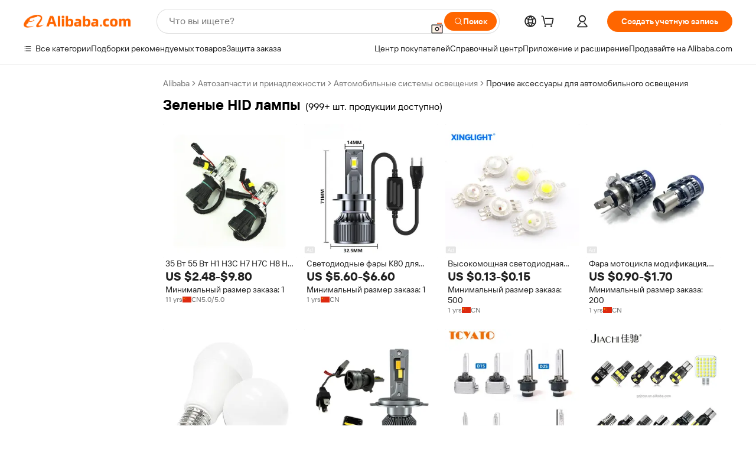

--- FILE ---
content_type: text/html;charset=UTF-8
request_url: https://russian.alibaba.com/g/green-hid-bulbs.html
body_size: 210007
content:

<!-- screen_content -->

    <!-- tangram:5410 begin-->
    <!-- tangram:529998 begin-->
    
<!DOCTYPE html>
<html lang="ru" dir="ltr">
  <head>
        <script>
      window.__BB = {
        scene: window.__bb_scene || 'traffic-free-goods'
      };
      window.__BB.BB_CWV_IGNORE = {
          lcp_element: ['#icbu-buyer-pc-top-banner'],
          lcp_url: ['https://img.alicdn.com/imgextra/i3/O1CN014NTKzW22X8flJKD8S_!!6000000007129-2-tps-526-1062.png'],
        };
      window._timing = {}
      window._timing.first_start = Date.now();
      window.needLoginInspiration = Boolean(false);
      // 变量用于标记页面首次可见时间
      let firstVisibleTime = null;
      if (typeof document.hidden !== 'undefined') {
        // 页面首次加载时直接统计
        if (!document.hidden) {
          firstVisibleTime = Date.now();
          window.__BB_timex = 1
        } else {
          // 页面不可见时监听 visibilitychange 事件
          document.addEventListener('visibilitychange', () => {
            if (!document.hidden) {
              firstVisibleTime = Date.now();
              window.__BB_timex = firstVisibleTime - window.performance.timing.navigationStart
              window.__BB.firstVisibleTime = window.__BB_timex
              console.log("Page became visible after "+ window.__BB_timex + " ms");
            }
          }, { once: true });  // 确保只触发一次
        }
      } else {
        console.warn('Page Visibility API is not supported in this browser.');
      }
    </script>
        <meta name="data-spm" content="a2700">
        <meta name="aplus-xplug" content="NONE">
        <meta name="aplus-icbu-disable-umid" content="1">
        <meta name="google-translate-customization" content="9de59014edaf3b99-22e1cf3b5ca21786-g00bb439a5e9e5f8f-f">
    <meta name="yandex-verification" content="25a76ba8e4443bb3" />
    <meta name="msvalidate.01" content="E3FBF0E89B724C30844BF17C59608E8F" />
    <meta name="viewport" content="width=device-width, initial-scale=1.0, maximum-scale=5.0, user-scalable=yes">
        <link rel="preconnect" href="https://s.alicdn.com/" crossorigin>
    <link rel="dns-prefetch" href="https://s.alicdn.com">
                        <link rel="preload" href="https://s.alicdn.com/@g/alilog/??aplus_plugin_icbufront/index.js,mlog/aplus_v2.js" as="script">
        <link rel="preload" href="https://s.alicdn.com/@img/imgextra/i2/O1CN0153JdbU26g4bILVOyC_!!6000000007690-2-tps-418-58.png" as="image">
        <script>
            window.__APLUS_ABRATE__ = {
        perf_group: 'base64cached',
        scene: "traffic-free-goods",
      };
    </script>
    <meta name="aplus-mmstat-timeout" content="15000">
        <meta content="text/html; charset=utf-8" http-equiv="Content-Type">
          <title>Качество, яркость и доступная цена зеленые HID лампы - Alibaba.com</title>
      <meta name="keywords" content="electric bulb,led bulb,led bulbs for home">
      <meta name="description" content="Alibaba.com предлагает высокое качество зеленые HID лампы по доступным ценам. зеленые HID лампы Обеспечивают качественные результаты и функциональные возможности, соответствующие потребностям потребителей.">
            <meta name="pagetiming-rate" content="9">
      <meta name="pagetiming-resource-rate" content="4">
                    <link rel="canonical" href="https://russian.alibaba.com/g/green-hid-bulbs.html">
                              <link rel="alternate" hreflang="fr" href="https://french.alibaba.com/g/green-hid-bulbs.html">
                  <link rel="alternate" hreflang="de" href="https://german.alibaba.com/g/green-hid-bulbs.html">
                  <link rel="alternate" hreflang="pt" href="https://portuguese.alibaba.com/g/green-hid-bulbs.html">
                  <link rel="alternate" hreflang="it" href="https://italian.alibaba.com/g/green-hid-bulbs.html">
                  <link rel="alternate" hreflang="es" href="https://spanish.alibaba.com/g/green-hid-bulbs.html">
                  <link rel="alternate" hreflang="ru" href="https://russian.alibaba.com/g/green-hid-bulbs.html">
                  <link rel="alternate" hreflang="ko" href="https://korean.alibaba.com/g/green-hid-bulbs.html">
                  <link rel="alternate" hreflang="ar" href="https://arabic.alibaba.com/g/green-hid-bulbs.html">
                  <link rel="alternate" hreflang="ja" href="https://japanese.alibaba.com/g/green-hid-bulbs.html">
                  <link rel="alternate" hreflang="tr" href="https://turkish.alibaba.com/g/green-hid-bulbs.html">
                  <link rel="alternate" hreflang="th" href="https://thai.alibaba.com/g/green-hid-bulbs.html">
                  <link rel="alternate" hreflang="vi" href="https://vietnamese.alibaba.com/g/green-hid-bulbs.html">
                  <link rel="alternate" hreflang="nl" href="https://dutch.alibaba.com/g/green-hid-bulbs.html">
                  <link rel="alternate" hreflang="he" href="https://hebrew.alibaba.com/g/green-hid-bulbs.html">
                  <link rel="alternate" hreflang="id" href="https://indonesian.alibaba.com/g/green-hid-bulbs.html">
                  <link rel="alternate" hreflang="hi" href="https://hindi.alibaba.com/g/green-hid-bulbs.html">
                  <link rel="alternate" hreflang="en" href="https://www.alibaba.com/showroom/green-hid-bulbs.html">
                  <link rel="alternate" hreflang="zh" href="https://chinese.alibaba.com/g/green-hid-bulbs.html">
                  <link rel="alternate" hreflang="x-default" href="https://www.alibaba.com/showroom/green-hid-bulbs.html">
                                        <script>
      // Aplus 配置自动打点
      var queue = window.goldlog_queue || (window.goldlog_queue = []);
      var tags = ["button", "a", "div", "span", "i", "svg", "input", "li", "tr"];
      queue.push(
        {
          action: 'goldlog.appendMetaInfo',
          arguments: [
            'aplus-auto-exp',
            [
              {
                logkey: '/sc.ug_msite.new_product_exp',
                cssSelector: '[data-spm-exp]',
                props: ["data-spm-exp"],
              },
              {
                logkey: '/sc.ug_pc.seolist_product_exp',
                cssSelector: '.traffic-card-gallery',
                props: ["data-spm-exp"],
              }
            ]
          ]
        }
      )
      queue.push({
        action: 'goldlog.setMetaInfo',
        arguments: ['aplus-auto-clk', JSON.stringify(tags.map(tag =>({
          "logkey": "/sc.ug_msite.new_product_clk",
          tag,
          "filter": "data-spm-clk",
          "props": ["data-spm-clk"]
        })))],
      });
    </script>
  </head>
  <div id="icbu-header"><div id="the-new-header" data-version="4.4.0" data-tnh-auto-exp="tnh-expose" data-scenes="search-products" style="position: relative;background-color: #fff;border-bottom: 1px solid #ddd;box-sizing: border-box; font-family:Inter,SF Pro Text,Roboto,Helvetica Neue,Helvetica,Tahoma,Arial,PingFang SC,Microsoft YaHei;"><div style="display: flex;align-items:center;height: 72px;min-width: 1200px;max-width: 1580px;margin: 0 auto;padding: 0 40px;box-sizing: border-box;"><img style="height: 29px; width: 209px;" src="https://s.alicdn.com/@img/imgextra/i2/O1CN0153JdbU26g4bILVOyC_!!6000000007690-2-tps-418-58.png" alt="" /></div><div style="min-width: 1200px;max-width: 1580px;margin: 0 auto;overflow: hidden;font-size: 14px;display: flex;justify-content: space-between;padding: 0 40px;box-sizing: border-box;"><div style="display: flex; align-items: center; justify-content: space-between"><div style="position: relative; height: 36px; padding: 0 28px 0 20px">All categories</div><div style="position: relative; height: 36px; padding-right: 28px">Featured selections</div><div style="position: relative; height: 36px">Trade Assurance</div></div><div style="display: flex; align-items: center; justify-content: space-between"><div style="position: relative; height: 36px; padding-right: 28px">Buyer Central</div><div style="position: relative; height: 36px; padding-right: 28px">Help Center</div><div style="position: relative; height: 36px; padding-right: 28px">Get the app</div><div style="position: relative; height: 36px">Become a supplier</div></div></div></div></div></div>
  <body data-spm="7724857" style="min-height: calc(100vh + 1px)"><script 
id="beacon-aplus"   
src="//s.alicdn.com/@g/alilog/??aplus_plugin_icbufront/index.js,mlog/aplus_v2.js"
exparams="aplus=async&userid=&aplus&ali_beacon_id=&ali_apache_id=&ali_apache_track=&ali_apache_tracktmp=&eagleeye_traceid=2101cd6117698526287512955e07dd&ip=18%2e216%2e88%2e220&dmtrack_c={ali%5fresin%5ftrace%3dse%5frst%3dnull%7csp%5fviewtype%3dY%7cset%3d3%7cser%3d1007%7cpageId%3d4f5c55f21a534e329317d08fc4900968%7cm%5fpageid%3dnull%7cpvmi%3d9f95bb6e7e8743ac98722ef265777a7f%7csek%5fsepd%3d%25D0%25B7%25D0%25B5%25D0%25BB%25D0%25B5%25D0%25BD%25D1%258B%25D0%25B5%2bHID%2b%25D0%25BB%25D0%25B0%25D0%25BC%25D0%25BF%25D1%258B%7csek%3dgreen%2bhid%2bbulbs%7cse%5fpn%3d1%7cp4pid%3dff261a78%2d2d34%2d482d%2d9d78%2dd29fd1b01f57%7csclkid%3dnull%7cforecast%5fpost%5fcate%3dnull%7cseo%5fnew%5fuser%5fflag%3dfalse%7ccategoryId%3d127654030%7cseo%5fsearch%5fmodel%5fupgrade%5fv2%3d2025070801%7cseo%5fmodule%5fcard%5f20240624%3d202406242%7clong%5ftext%5fgoogle%5ftranslate%5fv2%3d2407142%7cseo%5fcontent%5ftd%5fbottom%5ftext%5fupdate%5fkey%3d2025070801%7cseo%5fsearch%5fmodel%5fupgrade%5fv3%3d2025072201%7cseo%5fsearch%5fmodel%5fmulti%5fupgrade%5fv3%3d2025081101%7cdamo%5falt%5freplace%3dnull%7cwap%5fcross%3d2007659%7cwap%5fcs%5faction%3d2005494%7cAPP%5fVisitor%5fActive%3d26701%7cseo%5fshowroom%5fgoods%5fmix%3d2005244%7cpc%5fcard%5fchore%3d2026011501%7cseo%5fdefault%5fcached%5flong%5ftext%5ffrom%5fnew%5fkeyword%5fstep%3d2024122502%7cshowroom%5fgeneral%5ftemplate%3d2005292%7cshowroom%5freview%3d20230308%7cwap%5fcs%5ftext%3dnull%7cstructured%5fdata%3d2025052702%7cseo%5fmulti%5fstyle%5ftext%5fupdate%3d2511182%7cpc%5fnew%5fheader%3dnull%7cseo%5fmeta%5fcate%5ftemplate%5fv1%3d2025042401%7cseo%5fmeta%5ftd%5fsearch%5fkeyword%5fstep%5fv1%3d2025040999%7cshowroom%5fft%5flong%5ftext%5fbaks%3d80802%7cAPP%5fGrowing%5fBuyer%5fHigh%5fIntent%5fActive%3d25488%7cshowroom%5fpc%5fv2019%3d2104%7cAPP%5fProspecting%5fBuyer%3d26712%7ccache%5fcontrol%3d2481986%7cAPP%5fChurned%5fCore%5fBuyer%3d25463%7cseo%5fdefault%5fcached%5flong%5ftext%5fstep%3d24110802%7camp%5flighthouse%5fscore%5fimage%3d19657%7cseo%5fft%5ftranslate%5fgemini%3d25012003%7cwap%5fnode%5fssr%3d2015725%7cdataphant%5fopen%3d27030%7clongtext%5fmulti%5fstyle%5fexpand%5frussian%3d2510142%7cseo%5flongtext%5fgoogle%5fdata%5fsection%3d25021702%7cindustry%5fpopular%5ffloor%3dnull%7cwap%5fad%5fgoods%5fproduct%5finterval%3dnull%7cseo%5fgoods%5fbootom%5fwholesale%5flink%3d2486162%7cseo%5fmiddle%5fwholesale%5flink%3d2486164%7cseo%5fkeyword%5faatest%3d19%7cft%5flong%5ftext%5fenpand%5fstep2%3d121602%7cseo%5fft%5flongtext%5fexpand%5fstep3%3d25012102%7cseo%5fwap%5fheadercard%3d2006288%7cAPP%5fChurned%5fInactive%5fVisitor%3d25497%7cAPP%5fGrowing%5fBuyer%5fHigh%5fIntent%5fInactive%3d25481%7cseo%5fmeta%5ftd%5fmulti%5fkey%3d2025061801%7ctop%5frecommend%5f20250120%3d202501201%7clongtext%5fmulti%5fstyle%5fexpand%5ffrench%5fcopy%3d25091802%7clongtext%5fmulti%5fstyle%5fexpand%5ffrench%5fcopy%5fcopy%3d25092502%7clong%5ftext%5fpaa%3d2020801%7cseo%5ffloor%5fexp%3dnull%7cseo%5fshowroom%5falgo%5flink%3d17764%7cseo%5fmeta%5ftd%5faib%5fgeneral%5fkey%3d2025091900%7ccountry%5findustry%3d202311033%7cshowroom%5fft%5flong%5ftext%5fenpand%5fstep1%3d101102%7cseo%5fshowroom%5fnorel%3dnull%7cplp%5fstyle%5f25%5fpc%3d202505222%7cseo%5fggs%5flayer%3d10011%7cquery%5fmutil%5flang%5ftranslate%3d2025060300%7cseo%5fsearch%5fmulti%5fsearch%5ftype%5fv2%3d2026012201%7cAPP%5fChurned%5fBuyer%3d25466%7cstream%5frender%5fperf%5fopt%3d2309181%7cwap%5fgoods%3d2007383%7cseo%5fshowroom%5fsimilar%5f20240614%3d202406142%7cchinese%5fopen%3d6307%7cquery%5fgpt%5ftranslate%3d20240820%7cad%5fproduct%5finterval%3dnull%7camp%5fto%5fpwa%3d2007359%7cplp%5faib%5fmulti%5fai%5fmeta%3d20250401%7cwap%5fsupplier%5fcontent%3dnull%7cpc%5ffree%5frefactoring%3d20220315%7csso%5foem%5ffloor%3d30031%7cAPP%5fGrowing%5fBuyer%5fInactive%3d25476%7cseo%5fpc%5fnew%5fview%5f20240807%3d202408072%7cseo%5fbottom%5ftext%5fentity%5fkey%5fcopy%3d2025062400%7cstream%5frender%3d433763%7cseo%5fmodule%5fcard%5f20240424%3d202404241%7cseo%5ftitle%5freplace%5f20191226%3d5841%7clongtext%5fmulti%5fstyle%5fexpand%3d25090802%7cgoogleweblight%3d6516%7clighthouse%5fbase64%3dnull%7cAPP%5fProspecting%5fBuyer%5fActive%3d26719%7cad%5fgoods%5fproduct%5finterval%3dnull%7cseo%5fbottom%5fdeep%5fextend%5fkw%5fkey%3d2025071101%7clongtext%5fmulti%5fstyle%5fexpand%5fturkish%3d25102802%7cilink%5fuv%3d20240911%7cwap%5flist%5fwakeup%3d2005832%7ctpp%5fcrosslink%5fpc%3d20205311%7cseo%5ftop%5fbooth%3d18501%7cAPP%5fGrowing%5fBuyer%5fLess%5fActive%3d25472%7cseo%5fsearch%5fmodel%5fupgrade%5frank%3d2025092401%7cgoodslayer%3d7977%7cft%5flong%5ftext%5ftranslate%5fexpand%5fstep1%3d24110802%7cseo%5fheaderstyle%5ftraffic%5fkey%5fv1%3d2025072100%7ccrosslink%5fswitch%3d2008141%7cp4p%5foutline%3d20240328%7cseo%5fmeta%5ftd%5faib%5fv2%5fkey%3d2025091801%7crts%5fmulti%3d2008404%7cseo%5fad%5foptimization%5fkey%5fv2%3d2025072301%7cAPP%5fVisitor%5fLess%5fActive%3d26698%7cseo%5fsearch%5franker%5fid%3d2025112401%7cplp%5fstyle%5f25%3d202505192%7ccdn%5fvm%3d2007368%7cwap%5fad%5fproduct%5finterval%3dnull%7cseo%5fsearch%5fmodel%5fmulti%5fupgrade%5frank%3d2025092401%7cpc%5fcard%5fshare%3d2025081201%7cAPP%5fGrowing%5fBuyer%5fHigh%5fIntent%5fLess%5fActive%3d25480%7cgoods%5ftitle%5fsubstitute%3d9617%7cwap%5fscreen%5fexp%3d2025081400%7creact%5fheader%5ftest%3d202502182%7cpc%5fcs%5fcolor%3dnull%7cshowroom%5fft%5flong%5ftext%5ftest%3d72502%7cone%5ftap%5flogin%5fABTest%3d202308153%7cseo%5fhyh%5fshow%5ftags%3dnull%7cplp%5fstructured%5fdata%3d2508182%7cguide%5fdelete%3d2008526%7cseo%5findustry%5ftemplate%3dnull%7cseo%5fmeta%5ftd%5fmulti%5fes%5fkey%3d2025073101%7cseo%5fshowroom%5fdata%5fmix%3d19888%7csso%5ftop%5franking%5ffloor%3d20031%7cseo%5ftd%5fdeep%5fupgrade%5fkey%5fv3%3d2025081101%7cwap%5fue%5fone%3d2025111401%7cshowroom%5fto%5frts%5flink%3d2008480%7ccountrysearch%5ftest%3dnull%7cchannel%5famp%5fto%5fpwa%3d2008435%7cseo%5fmulti%5fstyles%5flong%5ftext%3d2503172%7cseo%5fmeta%5ftext%5fmutli%5fcate%5ftemplate%5fv1%3d2025080800%7cseo%5fdefault%5fcached%5fmutil%5flong%5ftext%5fstep%3d24110436%7cseo%5faction%5fpoint%5ftype%3d22823%7cseo%5faib%5ftd%5flaunch%5f20240828%5fcopy%3d202408282%7cseo%5fshowroom%5fwholesale%5flink%3dnull%7cseo%5fperf%5fimprove%3d2023999%7cseo%5fwap%5flist%5fbounce%5f01%3d2063%7cseo%5fwap%5flist%5fbounce%5f02%3d2128%7cAPP%5fGrowing%5fBuyer%5fActive%3d25492%7cvideolayer%3dnull%7cvideo%5fplay%3dnull%7cwap%5fcard%5fchore%3d2026011601%7cAPP%5fChurned%5fMember%5fInactive%3d25501%7cseo%5fgoogle%5fnew%5fstruct%3d438326%7cicbu%5falgo%5fp4p%5fseo%5fad%3d2025072301%7ctpp%5ftrace%3dseoKeyword%2dseoKeyword%5fv3%2dproduct%2dPRODUCT%5fFAIL}&pageid=12d858dc21118b6c1769852628&hn=ensearchweb033017139108%2erg%2dus%2deast%2eus44&asid=AQAAAADUzn1pMlCiQwAAAAAIIaYPp204xw==&treq=&tres=" async>
</script>
            <style>body{background-color:white;}.no-scrollbar.il-sticky.il-top-0.il-max-h-\[100vh\].il-w-\[200px\].il-flex-shrink-0.il-flex-grow-0.il-overflow-y-scroll{background-color:#FFF;padding-left:12px}</style>
                    <!-- tangram:530006 begin-->
<!--  -->
 <style>
   @keyframes il-spin {
     to {
       transform: rotate(360deg);
     }
   }
   @keyframes il-pulse {
     50% {
       opacity: 0.5;
     }
   }
   .traffic-card-gallery {display: flex;position: relative;flex-direction: column;justify-content: flex-start;border-radius: 0.5rem;background-color: #fff;padding: 0.5rem 0.5rem 1rem;overflow: hidden;font-size: 0.75rem;line-height: 1rem;}
   .traffic-card-list {display: flex;position: relative;flex-direction: row;justify-content: flex-start;border-bottom-width: 1px;background-color: #fff;padding: 1rem;height: 292px;overflow: hidden;font-size: 0.75rem;line-height: 1rem;}
   .product-price {
     b {
       font-size: 22px;
     }
   }
   .skel-loading {
       animation: il-pulse 2s cubic-bezier(0.4, 0, 0.6, 1) infinite;background-color: hsl(60, 4.8%, 95.9%);
   }
 </style>
<div id="first-cached-card">
  <div style="box-sizing:border-box;display: flex;position: absolute;left: 0;right: 0;margin: 0 auto;z-index: 1;min-width: 1200px;max-width: 1580px;padding: 0.75rem 3.25rem 0;pointer-events: none;">
    <!--页面左侧区域-->
    <div style="width: 200px;padding-top: 1rem;padding-left:12px; background-color: #fff;border-radius: 0.25rem">
      <div class="skel-loading" style="height: 1.5rem;width: 50%;border-radius: 0.25rem;"></div>
      <div style="margin-top: 1rem;margin-bottom: 1rem;">
        <div class="skel-loading" style="height: 1rem;width: calc(100% * 5 / 6);"></div>
        <div
          class="skel-loading"
          style="margin-top: 1rem;height: 1rem;width: calc(100% * 8 / 12);"
        ></div>
        <div class="skel-loading" style="margin-top: 1rem;height: 1rem;width: 75%;"></div>
        <div
          class="skel-loading"
          style="margin-top: 1rem;height: 1rem;width: calc(100% * 7 / 12);"
        ></div>
      </div>
      <div class="skel-loading" style="height: 1.5rem;width: 50%;border-radius: 0.25rem;"></div>
      <div style="margin-top: 1rem;margin-bottom: 1rem;">
        <div class="skel-loading" style="height: 1rem;width: calc(100% * 5 / 6);"></div>
        <div
          class="skel-loading"
          style="margin-top: 1rem;height: 1rem;width: calc(100% * 8 / 12);"
        ></div>
        <div class="skel-loading" style="margin-top: 1rem;height: 1rem;width: 75%;"></div>
        <div
          class="skel-loading"
          style="margin-top: 1rem;height: 1rem;width: calc(100% * 7 / 12);"
        ></div>
      </div>
      <div class="skel-loading" style="height: 1.5rem;width: 50%;border-radius: 0.25rem;"></div>
      <div style="margin-top: 1rem;margin-bottom: 1rem;">
        <div class="skel-loading" style="height: 1rem;width: calc(100% * 5 / 6);"></div>
        <div
          class="skel-loading"
          style="margin-top: 1rem;height: 1rem;width: calc(100% * 8 / 12);"
        ></div>
        <div class="skel-loading" style="margin-top: 1rem;height: 1rem;width: 75%;"></div>
        <div
          class="skel-loading"
          style="margin-top: 1rem;height: 1rem;width: calc(100% * 7 / 12);"
        ></div>
      </div>
      <div class="skel-loading" style="height: 1.5rem;width: 50%;border-radius: 0.25rem;"></div>
      <div style="margin-top: 1rem;margin-bottom: 1rem;">
        <div class="skel-loading" style="height: 1rem;width: calc(100% * 5 / 6);"></div>
        <div
          class="skel-loading"
          style="margin-top: 1rem;height: 1rem;width: calc(100% * 8 / 12);"
        ></div>
        <div class="skel-loading" style="margin-top: 1rem;height: 1rem;width: 75%;"></div>
        <div
          class="skel-loading"
          style="margin-top: 1rem;height: 1rem;width: calc(100% * 7 / 12);"
        ></div>
      </div>
      <div class="skel-loading" style="height: 1.5rem;width: 50%;border-radius: 0.25rem;"></div>
      <div style="margin-top: 1rem;margin-bottom: 1rem;">
        <div class="skel-loading" style="height: 1rem;width: calc(100% * 5 / 6);"></div>
        <div
          class="skel-loading"
          style="margin-top: 1rem;height: 1rem;width: calc(100% * 8 / 12);"
        ></div>
        <div class="skel-loading" style="margin-top: 1rem;height: 1rem;width: 75%;"></div>
        <div
          class="skel-loading"
          style="margin-top: 1rem;height: 1rem;width: calc(100% * 7 / 12);"
        ></div>
      </div>
      <div class="skel-loading" style="height: 1.5rem;width: 50%;border-radius: 0.25rem;"></div>
      <div style="margin-top: 1rem;margin-bottom: 1rem;">
        <div class="skel-loading" style="height: 1rem;width: calc(100% * 5 / 6);"></div>
        <div
          class="skel-loading"
          style="margin-top: 1rem;height: 1rem;width: calc(100% * 8 / 12);"
        ></div>
        <div class="skel-loading" style="margin-top: 1rem;height: 1rem;width: 75%;"></div>
        <div
          class="skel-loading"
          style="margin-top: 1rem;height: 1rem;width: calc(100% * 7 / 12);"
        ></div>
      </div>
    </div>
    <!--页面主体区域-->
    <div style="flex: 1 1 0%; overflow: hidden;padding: 0.5rem 0.5rem 0.5rem 1.5rem">
      <div style="height: 1.25rem;margin-bottom: 1rem;"></div>
      <!-- keywords -->
      <div style="margin-bottom: 1rem;height: 1.75rem;font-weight: 700;font-size: 1.25rem;line-height: 1.75rem;"></div>
      <!-- longtext -->
            <div style="width: 26%;pointer-events: auto">
        <div class="traffic-card-gallery">
          <!-- ProductImage -->
          <a href="//www.alibaba.com/product-detail/35W-55W-H1-H3C-H7-H7C_60349822507.html?from=SEO" target="_blank" style="position: relative;margin-bottom: 0.5rem;aspect-ratio: 1;overflow: hidden;">
            <div style="display: flex; overflow: hidden">
              <div style="position: relative;margin: 0;width: 100%;min-width: 0;flex-shrink: 0;flex-grow: 0;flex-basis: 100%;padding: 0;">
                <img style="position: relative; aspect-ratio: 1; width: 100%" src="[data-uri]" loading="eager" />
                <div style="position: absolute;left: 0;bottom: 0;right: 0;top: 0;background-color: #000;opacity: 0.05;"></div>
              </div>
            </div>
          </a>
          <div style="display: flex;flex: 1 1 0%;flex-direction: column;justify-content: space-between;">
            <div>
              <a class="skel-loading" style="margin-top: 0.5rem;display:inline-block;width:100%;height:1rem;" href="//www.alibaba.com/product-detail/35W-55W-H1-H3C-H7-H7C_60349822507.html" target="_blank"></a>
              <a class="skel-loading" style="margin-top: 0.125rem;display:inline-block;width:100%;height:1rem;" href="//www.alibaba.com/product-detail/35W-55W-H1-H3C-H7-H7C_60349822507.html" target="_blank"></a>
              <div class="skel-loading" style="margin-top: 0.25rem;height:1.625rem;width:75%"></div>
              <div class="skel-loading" style="margin-top: 0.5rem;height: 1rem;width:50%"></div>
              <div class="skel-loading" style="margin-top:0.25rem;height:1rem;width:25%"></div>
            </div>
          </div>

        </div>
      </div>

    </div>
  </div>
</div>
<!-- tangram:530006 end-->
            <style>.component-left-filter-callback{display:flex;position:relative;margin-top:10px;height:1200px}.component-left-filter-callback img{width:200px}.component-left-filter-callback i{position:absolute;top:5%;inset-inline-start:50%}.related-search-wrapper{padding:var(--spacing-pc-s);--tw-bg-opacity: 1;background-color:rgba(255,255,255,var(--tw-bg-opacity, 1))}.related-search-wrapper .related-search-box{margin:12px 16px}.related-search-wrapper .related-search-box .related-search-title{display:inline;float:start;color:#666;word-wrap:break-word;margin-inline-end:12px;width:13%}.related-search-wrapper .related-search-box .related-search-content{display:flex;flex-wrap:wrap}.related-search-wrapper .related-search-box .related-search-content .related-search-link{margin-inline-end:12px;width:23%;overflow:hidden;color:#666;text-overflow:ellipsis;white-space:nowrap}.product-title img{margin-inline-end:var(--spacing-pc-s);display:inline-block;height:var(--spacing-pc-l);vertical-align:sub}.product-price b{font-size:22px}.similar-icon{position:absolute;bottom:12px;z-index:2;inset-inline-end:12px}.rfq-card{display:inline-block;position:relative;box-sizing:border-box;margin-bottom:36px}.rfq-card .rfq-card-content{display:flex;position:relative;flex-direction:column;align-items:flex-start;background-size:cover;background-color:#fff;padding:12px;width:100%;height:100%}.rfq-card .rfq-card-content .rfq-card-icon{margin-top:50px}.rfq-card .rfq-card-content .rfq-card-icon img{width:45px}.rfq-card .rfq-card-content .rfq-card-top-title{margin-top:14px;color:#222;font-weight:400;font-size:16px}.rfq-card .rfq-card-content .rfq-card-title{margin-top:24px;color:#333;font-weight:800;font-size:20px}.rfq-card .rfq-card-content .rfq-card-input-box{margin-top:24px;width:100%}.rfq-card .rfq-card-content .rfq-card-input-box textarea{box-sizing:border-box;border:1px solid #ddd;border-radius:4px;background-color:#fff;padding:9px 12px;width:100%;height:88px;resize:none;color:#666;font-weight:400;font-size:13px;font-family:inherit}.rfq-card .rfq-card-content .rfq-card-button{margin-top:24px;border:1px solid #666;border-radius:16px;background-color:#fff;width:67%;color:#000;font-weight:700;font-size:14px;line-height:30px;text-align:center}[data-modulename^=ProductList-] div{contain-intrinsic-size:auto 500px}.traffic-card-gallery:hover{z-index:10}.traffic-card-gallery{position:relative;display:flex;flex-direction:column;justify-content:flex-start;overflow:hidden;border-radius:var(--radius-pc-m);--tw-bg-opacity: 1;background-color:rgba(255,255,255,var(--tw-bg-opacity, 1));padding:var(--spacing-pc-s);font-size:var(--text-pc-caption-size);line-height:var(--text-pc-caption-line-height);transition-property:box-shadow;transition-timing-function:cubic-bezier(.4,0,.2,1);transition-duration:.15s;transition-duration:var(--duration-short4);animation-duration:var(--duration-short4)}.traffic-card-list{position:relative;display:flex;height:292px;flex-direction:row;justify-content:flex-start;overflow:hidden;border-bottom-width:1px;--tw-bg-opacity: 1;background-color:rgba(255,255,255,var(--tw-bg-opacity, 1));padding:var(--spacing-pc-l);font-size:var(--text-pc-caption-size);line-height:var(--text-pc-caption-line-height)}.traffic-card-g-industry{position:relative;border-radius:var(--radius-pc-s);--tw-bg-opacity: 1;background-color:rgba(255,255,255,var(--tw-bg-opacity, 1));padding-bottom:var(--spacing-pc-m);padding-inline-end:var(--spacing-pc-m);padding-inline-start:var(--spacing-pc-m);padding-top:var(--spacing-pc-xl);font-size:var(--text-pc-body-size);line-height:var(--text-pc-body-line-height)}.module-filter-section-wrapper{max-height:none!important;overflow-x:hidden}:root{--color-brand-secondary: #FA6400;--color-semantic-promotion: #DE0505;--color-neutral-text: #222;--color-neutral-placeholder: #767676;--color-neutral-border: #DDD;--color-neutral-background: #F4F4F4;--color-neutral-container: #F8F8F8;--color-neutral-white: #FFF;--font-weight-regular: 400;--font-weight-semibold: 600;--font-weight-bold: 700;--duration-short4: .2s;--duration-medium2: .3s;--easing-in-out: cubic-bezier(.2, 0, .38, 1);--text-pc-display-s-size: 28px;--text-pc-display-s-line-height: 38px;--text-pc-heading-l-size: 24px;--text-pc-heading-l-line-height: 32px;--text-pc-heading-m-size: 20px;--text-pc-heading-m-line-height: 26px;--text-pc-heading-s-size: 16px;--text-pc-heading-s-line-height: 22px;--text-pc-body-size: 14px;--text-pc-body-line-height: 18px;--text-pc-caption-size: 12px;--text-pc-caption-line-height: 16px;--spacing-pc-none: 0px;--spacing-pc-xxs: 2px;--spacing-pc-xs: 4px;--spacing-pc-s: 8px;--spacing-pc-m: 12px;--spacing-pc-l: 16px;--spacing-pc-xl: 20px;--spacing-pc-xxl: 24px;--spacing-pc-3xl: 28px;--spacing-pc-4xl: 32px;--spacing-pc-5xl: 36px;--spacing-pc-6xl: 40px;--spacing-pc-7xl: 48px;--radius-pc-none: 0px;--radius-pc-xxs: 2px;--radius-pc-xs: 4px;--radius-pc-s: 8px;--radius-pc-m: 12px;--radius-pc-l: 16px;--radius-pc-full: 9999px;--shadow-pc-s: 0px 0px 4px 0px rgba(0, 0, 0, .05), 0px 1px 10px 0px rgba(0, 0, 0, .07)}*,:before,:after{--tw-translate-x: 0;--tw-translate-y: 0;--tw-rotate: 0;--tw-skew-x: 0;--tw-skew-y: 0;--tw-scale-x: 1;--tw-scale-y: 1;--tw-ring-inset: ;--tw-ring-offset-width: 0px;--tw-ring-offset-color: #fff;--tw-ring-color: rgba(59, 130, 246, .5);--tw-ring-offset-shadow: 0 0 rgba(0,0,0,0);--tw-ring-shadow: 0 0 rgba(0,0,0,0);--tw-shadow: 0 0 rgba(0,0,0,0)}::backdrop{--tw-translate-x: 0;--tw-translate-y: 0;--tw-rotate: 0;--tw-skew-x: 0;--tw-skew-y: 0;--tw-scale-x: 1;--tw-scale-y: 1;--tw-ring-inset: ;--tw-ring-offset-width: 0px;--tw-ring-offset-color: #fff;--tw-ring-color: rgba(59, 130, 246, .5);--tw-ring-offset-shadow: 0 0 rgba(0,0,0,0);--tw-ring-shadow: 0 0 rgba(0,0,0,0);--tw-shadow: 0 0 rgba(0,0,0,0)}/*! tailwindcss v3.4.17 | MIT License | https://tailwindcss.com
 */*,:before,:after{box-sizing:border-box;border-width:0;border-style:solid;border-color:#e5e7eb}html,:host{line-height:1.5;-webkit-text-size-adjust:100%;-moz-tab-size:4;-o-tab-size:4;tab-size:4;font-family:Alibaba B2B Sans,-apple-system,BlinkMacSystemFont,Segoe UI,Roboto,Helvetica Neue,Arial,sans-serif;font-feature-settings:normal;font-variation-settings:normal;-webkit-tap-highlight-color:transparent}body{margin:0;line-height:inherit}hr{height:0;color:inherit;border-top-width:1px}abbr:where([title]){text-decoration:underline;-webkit-text-decoration:underline dotted;text-decoration:underline dotted}h1,h2,h3,h4,h5,h6{font-size:inherit;font-weight:inherit}a{color:inherit;text-decoration:inherit}b,strong{font-weight:bolder}code,kbd,samp,pre{font-family:ui-monospace,SFMono-Regular,Menlo,Monaco,Consolas,Liberation Mono,Courier New,monospace;font-feature-settings:normal;font-variation-settings:normal;font-size:1em}small{font-size:80%}sub,sup{font-size:75%;line-height:0;position:relative;vertical-align:baseline}sub{bottom:-.25em}sup{top:-.5em}table{text-indent:0;border-color:inherit;border-collapse:collapse}button,input,optgroup,select,textarea{font-family:inherit;font-feature-settings:inherit;font-variation-settings:inherit;font-size:100%;font-weight:inherit;line-height:inherit;letter-spacing:inherit;color:inherit;margin:0;padding:0}button,select{text-transform:none}button,input:where([type=button]),input:where([type=reset]),input:where([type=submit]){-webkit-appearance:button;background-color:transparent;background-image:none}:-moz-focusring{outline:auto}:-moz-ui-invalid{box-shadow:none}progress{vertical-align:baseline}::-webkit-inner-spin-button,::-webkit-outer-spin-button{height:auto}[type=search]{-webkit-appearance:textfield;outline-offset:-2px}::-webkit-search-decoration{-webkit-appearance:none}::-webkit-file-upload-button{-webkit-appearance:button;font:inherit}summary{display:list-item}blockquote,dl,dd,h1,h2,h3,h4,h5,h6,hr,figure,p,pre{margin:0}fieldset{margin:0;padding:0}legend{padding:0}ol,ul,menu{list-style:none;margin:0;padding:0}dialog{padding:0}textarea{resize:vertical}input::-moz-placeholder,textarea::-moz-placeholder{opacity:1;color:#9ca3af}input::placeholder,textarea::placeholder{opacity:1;color:#9ca3af}button,[role=button]{cursor:pointer}:disabled{cursor:default}img,svg,video,canvas,audio,iframe,embed,object{display:block;vertical-align:middle}img,video{max-width:100%;height:auto}[hidden]:where(:not([hidden=until-found])){display:none}.il-sr-only{position:absolute;width:1px;height:1px;padding:0;margin:-1px;overflow:hidden;clip:rect(0,0,0,0);white-space:nowrap;border-width:0}.il-pointer-events-none{pointer-events:none}.il-invisible{visibility:hidden}.il-fixed{position:fixed}.il-absolute{position:absolute}.il-relative{position:relative}.il-sticky{position:sticky}.il-inset-0{inset:var(--spacing-pc-none)}.il--bottom-12{bottom:calc(var(--spacing-pc-7xl) * -1)}.il--top-12{top:calc(var(--spacing-pc-7xl) * -1)}.il-bottom-0{bottom:var(--spacing-pc-none)}.il-bottom-10{bottom:var(--spacing-pc-6xl)}.il-bottom-2{bottom:var(--spacing-pc-s)}.il-bottom-3{bottom:var(--spacing-pc-m)}.il-bottom-4{bottom:var(--spacing-pc-l)}.il-end-0{inset-inline-end:var(--spacing-pc-none)}.il-end-2{inset-inline-end:var(--spacing-pc-s)}.il-end-3{inset-inline-end:var(--spacing-pc-m)}.il-end-4{inset-inline-end:var(--spacing-pc-l)}.il-left-0{left:var(--spacing-pc-none)}.il-left-3{left:var(--spacing-pc-m)}.il-right-0{right:var(--spacing-pc-none)}.il-right-2{right:var(--spacing-pc-s)}.il-right-3{right:var(--spacing-pc-m)}.il-start-0{inset-inline-start:var(--spacing-pc-none)}.il-start-1\/2{inset-inline-start:50%}.il-start-2{inset-inline-start:var(--spacing-pc-s)}.il-start-3{inset-inline-start:var(--spacing-pc-m)}.il-start-\[50\%\]{inset-inline-start:50%}.il-top-0{top:var(--spacing-pc-none)}.il-top-1\/2{top:50%}.il-top-16{top:64px}.il-top-4{top:var(--spacing-pc-l)}.il-top-\[50\%\]{top:50%}.il-top-full{top:100%}.il-z-0{z-index:0}.il-z-10{z-index:10}.il-z-50{z-index:50}.il-z-\[1\]{z-index:1}.il-z-\[9999\]{z-index:9999}.il-col-span-4{grid-column:span 4 / span 4}.il-m-0{margin:var(--spacing-pc-none)}.il-m-3{margin:var(--spacing-pc-m)}.il-m-auto{margin:auto}.il-mx-auto{margin-left:auto;margin-right:auto}.il-my-3{margin-top:var(--spacing-pc-m);margin-bottom:var(--spacing-pc-m)}.il-my-5{margin-top:var(--spacing-pc-xl);margin-bottom:var(--spacing-pc-xl)}.il-my-auto{margin-top:auto;margin-bottom:auto}.\!il-mb-4{margin-bottom:var(--spacing-pc-l)!important}.il--mt-4{margin-top:calc(var(--spacing-pc-l) * -1)}.il-mb-0{margin-bottom:var(--spacing-pc-none)}.il-mb-1{margin-bottom:var(--spacing-pc-xs)}.il-mb-2{margin-bottom:var(--spacing-pc-s)}.il-mb-3{margin-bottom:var(--spacing-pc-m)}.il-mb-4{margin-bottom:var(--spacing-pc-l)}.il-mb-5{margin-bottom:var(--spacing-pc-xl)}.il-mb-6{margin-bottom:var(--spacing-pc-xxl)}.il-mb-8{margin-bottom:var(--spacing-pc-4xl)}.il-mb-\[-0\.75rem\]{margin-bottom:-.75rem}.il-mb-\[0\.125rem\]{margin-bottom:.125rem}.il-me-1{margin-inline-end:var(--spacing-pc-xs)}.il-me-2{margin-inline-end:var(--spacing-pc-s)}.il-me-3{margin-inline-end:var(--spacing-pc-m)}.il-me-\[2px\]{margin-inline-end:2px}.il-me-auto{margin-inline-end:auto}.il-mr-0\.5{margin-right:var(--spacing-pc-xxs)}.il-mr-1{margin-right:var(--spacing-pc-xs)}.il-mr-2{margin-right:var(--spacing-pc-s)}.il-ms-1{margin-inline-start:var(--spacing-pc-xs)}.il-ms-4{margin-inline-start:var(--spacing-pc-l)}.il-ms-5{margin-inline-start:var(--spacing-pc-xl)}.il-ms-8{margin-inline-start:var(--spacing-pc-4xl)}.il-ms-\[\.375rem\]{margin-inline-start:.375rem}.il-ms-auto{margin-inline-start:auto}.il-mt-0{margin-top:var(--spacing-pc-none)}.il-mt-0\.5{margin-top:var(--spacing-pc-xxs)}.il-mt-1{margin-top:var(--spacing-pc-xs)}.il-mt-2{margin-top:var(--spacing-pc-s)}.il-mt-3{margin-top:var(--spacing-pc-m)}.il-mt-4{margin-top:var(--spacing-pc-l)}.il-mt-6{margin-top:var(--spacing-pc-xxl)}.il-line-clamp-1{overflow:hidden;display:-webkit-box;-webkit-box-orient:vertical;-webkit-line-clamp:1}.il-line-clamp-2{overflow:hidden;display:-webkit-box;-webkit-box-orient:vertical;-webkit-line-clamp:2}.il-line-clamp-6{overflow:hidden;display:-webkit-box;-webkit-box-orient:vertical;-webkit-line-clamp:6}.il-inline-block{display:inline-block}.il-inline{display:inline}.il-flex{display:flex}.il-inline-flex{display:inline-flex}.il-grid{display:grid}.il-aspect-square{aspect-ratio:1 / 1}.il-size-5{width:var(--spacing-pc-xl);height:var(--spacing-pc-xl)}.il-h-1{height:var(--spacing-pc-xs)}.il-h-10{height:var(--spacing-pc-6xl)}.il-h-11{height:44px}.il-h-20{height:80px}.il-h-24{height:96px}.il-h-3{height:var(--spacing-pc-m)}.il-h-3\.5{height:14px}.il-h-4{height:var(--spacing-pc-l)}.il-h-40{height:160px}.il-h-6{height:var(--spacing-pc-xxl)}.il-h-8{height:var(--spacing-pc-4xl)}.il-h-9{height:var(--spacing-pc-5xl)}.il-h-\[10px\]{height:10px}.il-h-\[150px\]{height:150px}.il-h-\[152px\]{height:152px}.il-h-\[18\.25rem\]{height:18.25rem}.il-h-\[292px\]{height:292px}.il-h-\[600px\]{height:600px}.il-h-auto{height:auto}.il-h-fit{height:-moz-fit-content;height:fit-content}.il-h-full{height:100%}.il-h-screen{height:100vh}.il-max-h-\[100vh\]{max-height:100vh}.il-w-1\/2{width:50%}.il-w-10{width:var(--spacing-pc-6xl)}.il-w-10\/12{width:83.333333%}.il-w-24{width:96px}.il-w-4{width:var(--spacing-pc-l)}.il-w-6{width:var(--spacing-pc-xxl)}.il-w-64{width:256px}.il-w-7\/12{width:58.333333%}.il-w-72{width:288px}.il-w-8{width:var(--spacing-pc-4xl)}.il-w-8\/12{width:66.666667%}.il-w-9{width:var(--spacing-pc-5xl)}.il-w-9\/12{width:75%}.il-w-\[15px\]{width:15px}.il-w-\[200px\]{width:200px}.il-w-\[84px\]{width:84px}.il-w-auto{width:auto}.il-w-fit{width:-moz-fit-content;width:fit-content}.il-w-full{width:100%}.il-w-screen{width:100vw}.il-min-w-0{min-width:var(--spacing-pc-none)}.il-min-w-3{min-width:var(--spacing-pc-m)}.il-min-w-\[1200px\]{min-width:1200px}.il-max-w-\[1000px\]{max-width:1000px}.il-max-w-\[1580px\]{max-width:1580px}.il-max-w-full{max-width:100%}.il-max-w-lg{max-width:32rem}.il-flex-1{flex:1 1 0%}.il-flex-shrink-0,.il-shrink-0{flex-shrink:0}.il-flex-grow-0,.il-grow-0{flex-grow:0}.il-basis-24{flex-basis:96px}.il-basis-full{flex-basis:100%}.il-origin-\[--radix-tooltip-content-transform-origin\]{transform-origin:var(--radix-tooltip-content-transform-origin)}.il-origin-center{transform-origin:center}.il--translate-x-1\/2{--tw-translate-x: -50%;transform:translate(var(--tw-translate-x),var(--tw-translate-y)) rotate(var(--tw-rotate)) skew(var(--tw-skew-x)) skewY(var(--tw-skew-y)) scaleX(var(--tw-scale-x)) scaleY(var(--tw-scale-y))}.il--translate-y-1\/2{--tw-translate-y: -50%;transform:translate(var(--tw-translate-x),var(--tw-translate-y)) rotate(var(--tw-rotate)) skew(var(--tw-skew-x)) skewY(var(--tw-skew-y)) scaleX(var(--tw-scale-x)) scaleY(var(--tw-scale-y))}.il-translate-x-\[-50\%\]{--tw-translate-x: -50%;transform:translate(var(--tw-translate-x),var(--tw-translate-y)) rotate(var(--tw-rotate)) skew(var(--tw-skew-x)) skewY(var(--tw-skew-y)) scaleX(var(--tw-scale-x)) scaleY(var(--tw-scale-y))}.il-translate-y-\[-50\%\]{--tw-translate-y: -50%;transform:translate(var(--tw-translate-x),var(--tw-translate-y)) rotate(var(--tw-rotate)) skew(var(--tw-skew-x)) skewY(var(--tw-skew-y)) scaleX(var(--tw-scale-x)) scaleY(var(--tw-scale-y))}.il-rotate-90{--tw-rotate: 90deg;transform:translate(var(--tw-translate-x),var(--tw-translate-y)) rotate(var(--tw-rotate)) skew(var(--tw-skew-x)) skewY(var(--tw-skew-y)) scaleX(var(--tw-scale-x)) scaleY(var(--tw-scale-y))}@keyframes il-pulse{50%{opacity:.5}}.il-animate-pulse{animation:il-pulse 2s cubic-bezier(.4,0,.6,1) infinite}@keyframes il-spin{to{transform:rotate(360deg)}}.il-animate-spin{animation:il-spin 1s linear infinite}.il-cursor-pointer{cursor:pointer}.il-list-disc{list-style-type:disc}.il-grid-cols-2{grid-template-columns:repeat(2,minmax(0,1fr))}.il-grid-cols-4{grid-template-columns:repeat(4,minmax(0,1fr))}.il-flex-row{flex-direction:row}.il-flex-col{flex-direction:column}.il-flex-col-reverse{flex-direction:column-reverse}.il-flex-wrap{flex-wrap:wrap}.il-flex-nowrap{flex-wrap:nowrap}.il-items-start{align-items:flex-start}.il-items-center{align-items:center}.il-items-baseline{align-items:baseline}.il-justify-start{justify-content:flex-start}.il-justify-end{justify-content:flex-end}.il-justify-center{justify-content:center}.il-justify-between{justify-content:space-between}.il-gap-0\.5{gap:var(--spacing-pc-xxs)}.il-gap-1{gap:var(--spacing-pc-xs)}.il-gap-1\.5{gap:6px}.il-gap-10{gap:var(--spacing-pc-6xl)}.il-gap-2{gap:var(--spacing-pc-s)}.il-gap-3{gap:var(--spacing-pc-m)}.il-gap-4{gap:var(--spacing-pc-l)}.il-gap-8{gap:var(--spacing-pc-4xl)}.il-gap-\[\.0938rem\]{gap:.0938rem}.il-gap-\[\.375rem\]{gap:.375rem}.il-gap-\[0\.125rem\]{gap:.125rem}.\!il-gap-x-3{-moz-column-gap:var(--spacing-pc-m)!important;column-gap:var(--spacing-pc-m)!important}.\!il-gap-x-5{-moz-column-gap:var(--spacing-pc-xl)!important;column-gap:var(--spacing-pc-xl)!important}.\!il-gap-y-5{row-gap:var(--spacing-pc-xl)!important}.il-space-y-1\.5>:not([hidden])~:not([hidden]){--tw-space-y-reverse: 0;margin-top:calc(6px * (1 - var(--tw-space-y-reverse)));margin-top:calc(6px * calc(1 - var(--tw-space-y-reverse)));margin-bottom:calc(6px * var(--tw-space-y-reverse))}.il-space-y-4>:not([hidden])~:not([hidden]){--tw-space-y-reverse: 0;margin-top:calc(var(--spacing-pc-l) * (1 - var(--tw-space-y-reverse)));margin-top:calc(var(--spacing-pc-l) * calc(1 - var(--tw-space-y-reverse)));margin-bottom:calc(var(--spacing-pc-l) * var(--tw-space-y-reverse))}.il-overflow-hidden{overflow:hidden}.il-overflow-y-auto{overflow-y:auto}.il-overflow-y-scroll{overflow-y:scroll}.il-truncate{overflow:hidden;text-overflow:ellipsis;white-space:nowrap}.il-text-ellipsis{text-overflow:ellipsis}.il-whitespace-normal{white-space:normal}.il-whitespace-nowrap{white-space:nowrap}.il-break-normal{word-wrap:normal;word-break:normal}.il-break-words{word-wrap:break-word}.il-break-all{word-break:break-all}.il-rounded{border-radius:var(--radius-pc-xs)}.il-rounded-2xl{border-radius:var(--radius-pc-l)}.il-rounded-\[0\.5rem\]{border-radius:.5rem}.il-rounded-\[1\.25rem\]{border-radius:1.25rem}.il-rounded-full{border-radius:var(--radius-pc-full)}.il-rounded-lg{border-radius:var(--radius-pc-s)}.il-rounded-md{border-radius:6px}.il-rounded-none{border-radius:var(--radius-pc-none)}.il-rounded-sm{border-radius:var(--radius-pc-xxs)}.il-rounded-xl{border-radius:var(--radius-pc-m)}.il-rounded-t-xl{border-top-left-radius:var(--radius-pc-m);border-top-right-radius:var(--radius-pc-m)}.il-border,.il-border-\[1px\]{border-width:1px}.il-border-b,.il-border-b-\[1px\]{border-bottom-width:1px}.il-border-solid{border-style:solid}.il-border-none{border-style:none}.il-border-\[\#222\]{--tw-border-opacity: 1;border-color:rgba(34,34,34,var(--tw-border-opacity, 1))}.il-border-\[\#DDD\]{--tw-border-opacity: 1;border-color:rgba(221,221,221,var(--tw-border-opacity, 1))}.il-border-neutral-border{border-color:var(--color-neutral-border)}.il-border-neutral-text{border-color:var(--color-neutral-text)}.il-bg-\[\#E7EDFF\]{--tw-bg-opacity: 1;background-color:rgba(231,237,255,var(--tw-bg-opacity, 1))}.il-bg-\[\#F8F8F8\]{--tw-bg-opacity: 1;background-color:rgba(248,248,248,var(--tw-bg-opacity, 1))}.il-bg-black{--tw-bg-opacity: 1;background-color:rgba(0,0,0,var(--tw-bg-opacity, 1))}.il-bg-black\/60{background-color:#0009}.il-bg-brand-secondary{background-color:var(--color-brand-secondary)}.il-bg-gray-300{--tw-bg-opacity: 1;background-color:rgba(209,213,219,var(--tw-bg-opacity, 1))}.il-bg-neutral-background{background-color:var(--color-neutral-background)}.il-bg-neutral-container{background-color:var(--color-neutral-container)}.il-bg-neutral-white{background-color:var(--color-neutral-white)}.il-bg-orange-500{--tw-bg-opacity: 1;background-color:rgba(249,115,22,var(--tw-bg-opacity, 1))}.il-bg-transparent{background-color:transparent}.il-bg-white{--tw-bg-opacity: 1;background-color:rgba(255,255,255,var(--tw-bg-opacity, 1))}.il-bg-opacity-80{--tw-bg-opacity: .8}.il-bg-cover{background-size:cover}.il-bg-top{background-position:top}.il-bg-no-repeat{background-repeat:no-repeat}.il-fill-black{fill:#000}.il-object-cover{-o-object-fit:cover;object-fit:cover}.il-p-0{padding:var(--spacing-pc-none)}.il-p-1{padding:var(--spacing-pc-xs)}.il-p-2{padding:var(--spacing-pc-s)}.il-p-3{padding:var(--spacing-pc-m)}.il-p-4{padding:var(--spacing-pc-l)}.il-p-5{padding:var(--spacing-pc-xl)}.il-p-6{padding:var(--spacing-pc-xxl)}.il-px-1{padding-left:var(--spacing-pc-xs);padding-right:var(--spacing-pc-xs)}.il-px-2{padding-left:var(--spacing-pc-s);padding-right:var(--spacing-pc-s)}.il-px-3{padding-left:var(--spacing-pc-m);padding-right:var(--spacing-pc-m)}.il-px-7{padding-left:var(--spacing-pc-3xl);padding-right:var(--spacing-pc-3xl)}.il-py-0\.5{padding-top:var(--spacing-pc-xxs);padding-bottom:var(--spacing-pc-xxs)}.il-py-1\.5{padding-top:6px;padding-bottom:6px}.il-py-10{padding-top:var(--spacing-pc-6xl);padding-bottom:var(--spacing-pc-6xl)}.il-py-2{padding-top:var(--spacing-pc-s);padding-bottom:var(--spacing-pc-s)}.il-py-3{padding-top:var(--spacing-pc-m);padding-bottom:var(--spacing-pc-m)}.il-pb-0{padding-bottom:var(--spacing-pc-none)}.il-pb-1{padding-bottom:var(--spacing-pc-xs)}.il-pb-3{padding-bottom:var(--spacing-pc-m)}.il-pb-4{padding-bottom:var(--spacing-pc-l)}.il-pb-8{padding-bottom:var(--spacing-pc-4xl)}.il-pe-0{padding-inline-end:var(--spacing-pc-none)}.il-pe-2{padding-inline-end:var(--spacing-pc-s)}.il-pe-3{padding-inline-end:var(--spacing-pc-m)}.il-pe-4{padding-inline-end:var(--spacing-pc-l)}.il-pe-6{padding-inline-end:var(--spacing-pc-xxl)}.il-pe-8{padding-inline-end:var(--spacing-pc-4xl)}.il-pe-\[12px\]{padding-inline-end:12px}.il-pe-\[3\.25rem\]{padding-inline-end:3.25rem}.il-pl-4{padding-left:var(--spacing-pc-l)}.il-ps-0{padding-inline-start:var(--spacing-pc-none)}.il-ps-2{padding-inline-start:var(--spacing-pc-s)}.il-ps-3{padding-inline-start:var(--spacing-pc-m)}.il-ps-4{padding-inline-start:var(--spacing-pc-l)}.il-ps-6{padding-inline-start:var(--spacing-pc-xxl)}.il-ps-8{padding-inline-start:var(--spacing-pc-4xl)}.il-ps-\[12px\]{padding-inline-start:12px}.il-ps-\[3\.25rem\]{padding-inline-start:3.25rem}.il-pt-1{padding-top:var(--spacing-pc-xs)}.il-pt-10{padding-top:var(--spacing-pc-6xl)}.il-pt-3{padding-top:var(--spacing-pc-m)}.il-pt-4{padding-top:var(--spacing-pc-l)}.il-pt-5{padding-top:var(--spacing-pc-xl)}.il-pt-6{padding-top:var(--spacing-pc-xxl)}.il-pt-7{padding-top:var(--spacing-pc-3xl)}.il-text-center{text-align:center}.il-text-start{text-align:start}.il-text-2xl{font-size:var(--text-pc-display-s-size);line-height:var(--text-pc-display-s-line-height)}.il-text-base{font-size:var(--text-pc-heading-s-size);line-height:var(--text-pc-heading-s-line-height)}.il-text-lg{font-size:var(--text-pc-heading-m-size);line-height:var(--text-pc-heading-m-line-height)}.il-text-sm{font-size:var(--text-pc-body-size);line-height:var(--text-pc-body-line-height)}.il-text-xl{font-size:var(--text-pc-heading-l-size);line-height:var(--text-pc-heading-l-line-height)}.il-text-xs{font-size:var(--text-pc-caption-size);line-height:var(--text-pc-caption-line-height)}.il-font-\[600\]{font-weight:600}.il-font-bold{font-weight:var(--font-weight-bold)}.il-font-medium{font-weight:500}.il-font-normal{font-weight:var(--font-weight-regular)}.il-font-semibold{font-weight:var(--font-weight-semibold)}.il-leading-3{line-height:.75rem}.il-leading-4{line-height:1rem}.il-leading-\[1\.43\]{line-height:1.43}.il-leading-\[18px\]{line-height:18px}.il-leading-\[26px\]{line-height:26px}.il-leading-none{line-height:1}.il-tracking-tight{letter-spacing:-.025em}.il-text-\[\#00820D\]{--tw-text-opacity: 1;color:rgba(0,130,13,var(--tw-text-opacity, 1))}.il-text-\[\#120650\]{--tw-text-opacity: 1;color:rgba(18,6,80,var(--tw-text-opacity, 1))}.il-text-\[\#222\]{--tw-text-opacity: 1;color:rgba(34,34,34,var(--tw-text-opacity, 1))}.il-text-\[\#444\]{--tw-text-opacity: 1;color:rgba(68,68,68,var(--tw-text-opacity, 1))}.il-text-\[\#4B1D1F\]{--tw-text-opacity: 1;color:rgba(75,29,31,var(--tw-text-opacity, 1))}.il-text-\[\#767676\]{--tw-text-opacity: 1;color:rgba(118,118,118,var(--tw-text-opacity, 1))}.il-text-\[\#D04A0A\]{--tw-text-opacity: 1;color:rgba(208,74,10,var(--tw-text-opacity, 1))}.il-text-\[\#F7421E\]{--tw-text-opacity: 1;color:rgba(247,66,30,var(--tw-text-opacity, 1))}.il-text-\[\#FF6600\]{--tw-text-opacity: 1;color:rgba(255,102,0,var(--tw-text-opacity, 1))}.il-text-\[\#f7421e\]{--tw-text-opacity: 1;color:rgba(247,66,30,var(--tw-text-opacity, 1))}.il-text-neutral-placeholder{color:var(--color-neutral-placeholder)}.il-text-neutral-text{color:var(--color-neutral-text)}.il-text-neutral-white{color:var(--color-neutral-white)}.il-text-promotion{color:var(--color-semantic-promotion)}.il-text-white{--tw-text-opacity: 1;color:rgba(255,255,255,var(--tw-text-opacity, 1))}.il-underline{text-decoration-line:underline}.il-line-through{text-decoration-line:line-through}.il-underline-offset-4{text-underline-offset:4px}.il-opacity-0{opacity:0}.il-opacity-5{opacity:.05}.il-opacity-70{opacity:.7}.il-shadow-\[0_2px_6px_2px_rgba\(0\,0\,0\,0\.12\)\]{--tw-shadow: 0 2px 6px 2px rgba(0,0,0,.12);box-shadow:var(--tw-ring-offset-shadow, 0 0 rgba(0,0,0,0)),var(--tw-ring-shadow, 0 0 rgba(0,0,0,0)),var(--tw-shadow)}.il-shadow-lg{--tw-shadow: 0 10px 15px -3px rgba(0, 0, 0, .1), 0 4px 6px -4px rgba(0, 0, 0, .1);box-shadow:var(--tw-ring-offset-shadow, 0 0 rgba(0,0,0,0)),var(--tw-ring-shadow, 0 0 rgba(0,0,0,0)),var(--tw-shadow)}.il-shadow-md{--tw-shadow: 0 4px 6px -1px rgba(0, 0, 0, .1), 0 2px 4px -2px rgba(0, 0, 0, .1);box-shadow:var(--tw-ring-offset-shadow, 0 0 rgba(0,0,0,0)),var(--tw-ring-shadow, 0 0 rgba(0,0,0,0)),var(--tw-shadow)}.il-shadow-xs{--tw-shadow: var(--shadow-pc-s);box-shadow:var(--tw-ring-offset-shadow, 0 0 rgba(0,0,0,0)),var(--tw-ring-shadow, 0 0 rgba(0,0,0,0)),var(--tw-shadow)}.il-outline-none{outline:2px solid transparent;outline-offset:2px}.il-outline-1{outline-width:1px}.il-transition-colors{transition-property:color,background-color,border-color,text-decoration-color,fill,stroke;transition-timing-function:cubic-bezier(.4,0,.2,1);transition-duration:.15s}.il-transition-opacity{transition-property:opacity;transition-timing-function:cubic-bezier(.4,0,.2,1);transition-duration:.15s}.il-transition-shadow{transition-property:box-shadow;transition-timing-function:cubic-bezier(.4,0,.2,1);transition-duration:.15s}.il-transition-transform{transition-property:transform;transition-timing-function:cubic-bezier(.4,0,.2,1);transition-duration:.15s}.il-duration-200{transition-duration:var(--duration-short4)}.il-duration-300{transition-duration:var(--duration-medium2)}.il-ease-in-out{transition-timing-function:var(--easing-in-out)}.il-scrollbar-hide{-ms-overflow-style:none;scrollbar-width:none}.il-scrollbar-hide::-webkit-scrollbar{display:none}@keyframes enter{0%{opacity:var(--tw-enter-opacity, 1);transform:translate3d(var(--tw-enter-translate-x, 0),var(--tw-enter-translate-y, 0),0) scale3d(var(--tw-enter-scale, 1),var(--tw-enter-scale, 1),var(--tw-enter-scale, 1)) rotate(var(--tw-enter-rotate, 0))}}@keyframes exit{to{opacity:var(--tw-exit-opacity, 1);transform:translate3d(var(--tw-exit-translate-x, 0),var(--tw-exit-translate-y, 0),0) scale3d(var(--tw-exit-scale, 1),var(--tw-exit-scale, 1),var(--tw-exit-scale, 1)) rotate(var(--tw-exit-rotate, 0))}}.il-animate-in{animation-name:enter;animation-duration:.15s;--tw-enter-opacity: initial;--tw-enter-scale: initial;--tw-enter-rotate: initial;--tw-enter-translate-x: initial;--tw-enter-translate-y: initial}.il-fade-in-0{--tw-enter-opacity: 0}.il-zoom-in-95{--tw-enter-scale: .95}.il-duration-200{animation-duration:var(--duration-short4)}.il-duration-300{animation-duration:var(--duration-medium2)}.il-ease-in-out{animation-timing-function:var(--easing-in-out)}.no-scrollbar::-webkit-scrollbar{display:none}.no-scrollbar{-ms-overflow-style:none;scrollbar-width:none}.longtext-style-inmodel h2{margin-bottom:var(--spacing-pc-s);margin-top:var(--spacing-pc-l);font-size:var(--text-pc-heading-s-size);line-height:var(--text-pc-heading-s-line-height);font-weight:var(--font-weight-bold)}div[id^=headlessui-dialog-panel-]{z-index:9999!important}.first-of-type\:il-ms-4:first-of-type{margin-inline-start:var(--spacing-pc-l)}.hover\:il-z-10:hover{z-index:10}.hover\:il-bg-\[\#f4f4f4\]:hover{--tw-bg-opacity: 1;background-color:rgba(244,244,244,var(--tw-bg-opacity, 1))}.hover\:il-bg-neutral-100:hover{--tw-bg-opacity: 1;background-color:rgba(245,245,245,var(--tw-bg-opacity, 1))}.hover\:il-bg-neutral-background:hover{background-color:var(--color-neutral-background)}.hover\:il-text-neutral-text:hover{color:var(--color-neutral-text)}.hover\:il-underline:hover{text-decoration-line:underline}.hover\:il-opacity-100:hover{opacity:1}.hover\:il-opacity-90:hover{opacity:.9}.hover\:il-shadow-xs:hover{--tw-shadow: var(--shadow-pc-s);box-shadow:var(--tw-ring-offset-shadow, 0 0 rgba(0,0,0,0)),var(--tw-ring-shadow, 0 0 rgba(0,0,0,0)),var(--tw-shadow)}.focus\:il-outline-none:focus{outline:2px solid transparent;outline-offset:2px}.focus\:il-ring-2:focus{--tw-ring-offset-shadow: var(--tw-ring-inset) 0 0 0 var(--tw-ring-offset-width) var(--tw-ring-offset-color);--tw-ring-shadow: var(--tw-ring-inset) 0 0 0 calc(2px + var(--tw-ring-offset-width)) var(--tw-ring-color);box-shadow:var(--tw-ring-offset-shadow),var(--tw-ring-shadow),var(--tw-shadow, 0 0 rgba(0,0,0,0))}.focus\:il-ring-offset-2:focus{--tw-ring-offset-width: 2px}.focus-visible\:il-outline-none:focus-visible{outline:2px solid transparent;outline-offset:2px}.focus-visible\:il-ring-2:focus-visible{--tw-ring-offset-shadow: var(--tw-ring-inset) 0 0 0 var(--tw-ring-offset-width) var(--tw-ring-offset-color);--tw-ring-shadow: var(--tw-ring-inset) 0 0 0 calc(2px + var(--tw-ring-offset-width)) var(--tw-ring-color);box-shadow:var(--tw-ring-offset-shadow),var(--tw-ring-shadow),var(--tw-shadow, 0 0 rgba(0,0,0,0))}.focus-visible\:il-ring-offset-2:focus-visible{--tw-ring-offset-width: 2px}.active\:il-bg-white:active{--tw-bg-opacity: 1;background-color:rgba(255,255,255,var(--tw-bg-opacity, 1))}.disabled\:il-pointer-events-none:disabled{pointer-events:none}.disabled\:il-opacity-10:disabled{opacity:.1}.il-group\/card:hover .group-hover\/card\:il-visible,.il-group:hover .group-hover\:il-visible{visibility:visible}.il-group\/item:hover .group-hover\/item\:il-scale-110,.il-group:hover .group-hover\:il-scale-110{--tw-scale-x: 1.1;--tw-scale-y: 1.1;transform:translate(var(--tw-translate-x),var(--tw-translate-y)) rotate(var(--tw-rotate)) skew(var(--tw-skew-x)) skewY(var(--tw-skew-y)) scaleX(var(--tw-scale-x)) scaleY(var(--tw-scale-y))}.il-group\/item:hover .group-hover\/item\:il-underline,.il-group:hover .group-hover\:il-underline{text-decoration-line:underline}.il-group\/card:hover .group-hover\/card\:il-opacity-100,.il-group:hover .group-hover\:il-opacity-100{opacity:1}.data-\[state\=open\]\:il-animate-in[data-state=open]{animation-name:enter;animation-duration:.15s;--tw-enter-opacity: initial;--tw-enter-scale: initial;--tw-enter-rotate: initial;--tw-enter-translate-x: initial;--tw-enter-translate-y: initial}.data-\[state\=closed\]\:il-animate-out[data-state=closed]{animation-name:exit;animation-duration:.15s;--tw-exit-opacity: initial;--tw-exit-scale: initial;--tw-exit-rotate: initial;--tw-exit-translate-x: initial;--tw-exit-translate-y: initial}.data-\[state\=closed\]\:il-fade-out-0[data-state=closed]{--tw-exit-opacity: 0}.data-\[state\=open\]\:il-fade-in-0[data-state=open]{--tw-enter-opacity: 0}.data-\[state\=closed\]\:il-zoom-out-95[data-state=closed]{--tw-exit-scale: .95}.data-\[state\=open\]\:il-zoom-in-95[data-state=open]{--tw-enter-scale: .95}.data-\[side\=bottom\]\:il-slide-in-from-top-2[data-side=bottom]{--tw-enter-translate-y: -var(--spacing-pc-s)}.data-\[side\=left\]\:il-slide-in-from-right-2[data-side=left]{--tw-enter-translate-x: var(--spacing-pc-s)}.data-\[side\=right\]\:il-slide-in-from-left-2[data-side=right]{--tw-enter-translate-x: -var(--spacing-pc-s)}.data-\[side\=top\]\:il-slide-in-from-bottom-2[data-side=top]{--tw-enter-translate-y: var(--spacing-pc-s)}.rtl\:il-translate-x-\[50\%\]:where([dir=rtl],[dir=rtl] *){--tw-translate-x: 50%;transform:translate(var(--tw-translate-x),var(--tw-translate-y)) rotate(var(--tw-rotate)) skew(var(--tw-skew-x)) skewY(var(--tw-skew-y)) scaleX(var(--tw-scale-x)) scaleY(var(--tw-scale-y))}.rtl\:il-scale-\[-1\]:where([dir=rtl],[dir=rtl] *){--tw-scale-x: -1;--tw-scale-y: -1;transform:translate(var(--tw-translate-x),var(--tw-translate-y)) rotate(var(--tw-rotate)) skew(var(--tw-skew-x)) skewY(var(--tw-skew-y)) scaleX(var(--tw-scale-x)) scaleY(var(--tw-scale-y))}.rtl\:il-scale-x-\[-1\]:where([dir=rtl],[dir=rtl] *){--tw-scale-x: -1;transform:translate(var(--tw-translate-x),var(--tw-translate-y)) rotate(var(--tw-rotate)) skew(var(--tw-skew-x)) skewY(var(--tw-skew-y)) scaleX(var(--tw-scale-x)) scaleY(var(--tw-scale-y))}.rtl\:il-flex-row-reverse:where([dir=rtl],[dir=rtl] *){flex-direction:row-reverse}.\[\&\>svg\]\:il-size-3\.5>svg{width:14px;height:14px}
</style>
            <style>.switch-to-popover-trigger{position:relative}.switch-to-popover-trigger .switch-to-popover-content{position:absolute;left:50%;z-index:9999;cursor:default}html[dir=rtl] .switch-to-popover-trigger .switch-to-popover-content{left:auto;right:50%}.switch-to-popover-trigger .switch-to-popover-content .down-arrow{width:0;height:0;border-left:11px solid transparent;border-right:11px solid transparent;border-bottom:12px solid #222;transform:translate(-50%);filter:drop-shadow(0 -2px 2px rgba(0,0,0,.05));z-index:1}html[dir=rtl] .switch-to-popover-trigger .switch-to-popover-content .down-arrow{transform:translate(50%)}.switch-to-popover-trigger .switch-to-popover-content .content-container{background-color:#222;border-radius:12px;padding:16px;color:#fff;transform:translate(-50%);width:320px;height:-moz-fit-content;height:fit-content;display:flex;justify-content:space-between;align-items:start}html[dir=rtl] .switch-to-popover-trigger .switch-to-popover-content .content-container{transform:translate(50%)}.switch-to-popover-trigger .switch-to-popover-content .content-container .content .title{font-size:14px;line-height:18px;font-weight:400}.switch-to-popover-trigger .switch-to-popover-content .content-container .actions{display:flex;justify-content:start;align-items:center;gap:12px;margin-top:12px}.switch-to-popover-trigger .switch-to-popover-content .content-container .actions .switch-button{background-color:#fff;color:#222;border-radius:999px;padding:4px 8px;font-weight:600;font-size:12px;line-height:16px;cursor:pointer}.switch-to-popover-trigger .switch-to-popover-content .content-container .actions .choose-another-button{color:#fff;padding:4px 8px;font-weight:600;font-size:12px;line-height:16px;cursor:pointer}.switch-to-popover-trigger .switch-to-popover-content .content-container .close-button{cursor:pointer}.tnh-message-content .tnh-messages-nodata .tnh-messages-nodata-info .img{width:100%;height:101px;margin-top:40px;margin-bottom:20px;background:url(https://s.alicdn.com/@img/imgextra/i4/O1CN01lnw1WK1bGeXDIoBnB_!!6000000003438-2-tps-399-303.png) no-repeat center center;background-size:133px 101px}#popup-root .functional-content .thirdpart-login .icon-facebook{background-image:url(https://s.alicdn.com/@img/imgextra/i1/O1CN01hUG9f21b67dGOuB2W_!!6000000003415-55-tps-40-40.svg)}#popup-root .functional-content .thirdpart-login .icon-google{background-image:url(https://s.alicdn.com/@img/imgextra/i1/O1CN01Qd3ZsM1C2aAxLHO2h_!!6000000000023-2-tps-120-120.png)}#popup-root .functional-content .thirdpart-login .icon-linkedin{background-image:url(https://s.alicdn.com/@img/imgextra/i1/O1CN01qVG1rv1lNCYkhep7t_!!6000000004806-55-tps-40-40.svg)}.tnh-logo{z-index:9999;display:flex;flex-shrink:0;width:185px;height:22px;background:url(https://s.alicdn.com/@img/imgextra/i2/O1CN0153JdbU26g4bILVOyC_!!6000000007690-2-tps-418-58.png) no-repeat 0 0;background-size:auto 22px;cursor:pointer}html[dir=rtl] .tnh-logo{background:url(https://s.alicdn.com/@img/imgextra/i2/O1CN0153JdbU26g4bILVOyC_!!6000000007690-2-tps-418-58.png) no-repeat 100% 0}.tnh-new-logo{width:185px;background:url(https://s.alicdn.com/@img/imgextra/i1/O1CN01e5zQ2S1cAWz26ivMo_!!6000000003560-2-tps-920-110.png) no-repeat 0 0;background-size:auto 22px;height:22px}html[dir=rtl] .tnh-new-logo{background:url(https://s.alicdn.com/@img/imgextra/i1/O1CN01e5zQ2S1cAWz26ivMo_!!6000000003560-2-tps-920-110.png) no-repeat 100% 0}.source-in-europe{display:flex;gap:32px;padding:0 10px}.source-in-europe .divider{flex-shrink:0;width:1px;background-color:#ddd}.source-in-europe .sie_info{flex-shrink:0;width:520px}.source-in-europe .sie_info .sie_info-logo{display:inline-block!important;height:28px}.source-in-europe .sie_info .sie_info-title{margin-top:24px;font-weight:700;font-size:20px;line-height:26px}.source-in-europe .sie_info .sie_info-description{margin-top:8px;font-size:14px;line-height:18px}.source-in-europe .sie_info .sie_info-sell-list{margin-top:24px;display:flex;flex-wrap:wrap;justify-content:space-between;gap:16px}.source-in-europe .sie_info .sie_info-sell-list-item{width:calc(50% - 8px);display:flex;align-items:center;padding:20px 16px;gap:12px;border-radius:12px;font-size:14px;line-height:18px;font-weight:600}.source-in-europe .sie_info .sie_info-sell-list-item img{width:28px;height:28px}.source-in-europe .sie_info .sie_info-btn{display:inline-block;min-width:240px;margin-top:24px;margin-bottom:30px;padding:13px 24px;background-color:#f60;opacity:.9;color:#fff!important;border-radius:99px;font-size:16px;font-weight:600;line-height:22px;-webkit-text-decoration:none;text-decoration:none;text-align:center;cursor:pointer;border:none}.source-in-europe .sie_info .sie_info-btn:hover{opacity:1}.source-in-europe .sie_cards{display:flex;flex-grow:1}.source-in-europe .sie_cards .sie_cards-product-list{display:flex;flex-grow:1;flex-wrap:wrap;justify-content:space-between;gap:32px 16px;max-height:376px;overflow:hidden}.source-in-europe .sie_cards .sie_cards-product-list.lt-14{justify-content:flex-start}.source-in-europe .sie_cards .sie_cards-product{width:110px;height:172px;display:flex;flex-direction:column;align-items:center;color:#222;box-sizing:border-box}.source-in-europe .sie_cards .sie_cards-product .img{display:flex;justify-content:center;align-items:center;position:relative;width:88px;height:88px;overflow:hidden;border-radius:88px}.source-in-europe .sie_cards .sie_cards-product .img img{width:88px;height:88px;-o-object-fit:cover;object-fit:cover}.source-in-europe .sie_cards .sie_cards-product .img:after{content:"";background-color:#0000001a;position:absolute;left:0;top:0;width:100%;height:100%}html[dir=rtl] .source-in-europe .sie_cards .sie_cards-product .img:after{left:auto;right:0}.source-in-europe .sie_cards .sie_cards-product .text{font-size:12px;line-height:16px;display:-webkit-box;overflow:hidden;text-overflow:ellipsis;-webkit-box-orient:vertical;-webkit-line-clamp:1}.source-in-europe .sie_cards .sie_cards-product .sie_cards-product-title{margin-top:12px;color:#222}.source-in-europe .sie_cards .sie_cards-product .sie_cards-product-sell,.source-in-europe .sie_cards .sie_cards-product .sie_cards-product-country-list{margin-top:4px;color:#767676}.source-in-europe .sie_cards .sie_cards-product .sie_cards-product-country-list{display:flex;gap:8px}.source-in-europe .sie_cards .sie_cards-product .sie_cards-product-country-list.one-country{gap:4px}.source-in-europe .sie_cards .sie_cards-product .sie_cards-product-country-list img{width:18px;height:13px}.source-in-europe.source-in-europe-europages .sie_info-btn{background-color:#7faf0d}.source-in-europe.source-in-europe-europages .sie_info-sell-list-item{background-color:#f2f7e7}.source-in-europe.source-in-europe-europages .sie_card{background:#7faf0d0d}.source-in-europe.source-in-europe-wlw .sie_info-btn{background-color:#0060df}.source-in-europe.source-in-europe-wlw .sie_info-sell-list-item{background-color:#f1f5fc}.source-in-europe.source-in-europe-wlw .sie_card{background:#0060df0d}.find-factory-content{display:flex;justify-content:space-between;gap:20px;align-items:center;width:100%;height:100%}.find-factory-content-left{display:flex;justify-content:space-between;align-items:center;flex:1 0 0;align-self:stretch;border-radius:12px;background:#cbeaff;height:299px}.find-factory-content-left-source-data{border-top-left-radius:12px;border-bottom-left-radius:12px;display:flex;max-width:320px;padding:20px;flex-direction:column;justify-content:space-between;align-items:flex-start;flex:1;align-self:stretch;background:#cbeaff}html[dir=rtl] .find-factory-content-left-source-data{border-radius:0 12px 12px 0}.find-factory-content-left-source-data-top{display:flex;flex-direction:column;align-items:flex-start;gap:12px;align-self:stretch;width:100%}.find-factory-content-left-source-data-top-title{display:flex;align-items:center;align-content:center;gap:0 8px;align-self:stretch;flex-wrap:wrap;width:100%}.find-factory-content-left-source-data-top-title img{width:87px;height:21px;padding:0 .029px .168px 0;justify-content:center;align-items:center;aspect-ratio:29/7;transform:translateY(-3px)}html[dir=rtl] .find-factory-content-left-source-data-top-title img{padding:0 0 .168px .029px}.find-factory-content-left-source-data-top-title span{width:100%;word-wrap:break-word;color:#00346d;font-size:24px;font-size:var(--PC-Heading-L-font-size, 24px);font-style:normal;font-weight:700;line-height:32px;line-height:var(--PC-Heading-L-line-height, 32px);letter-spacing:0;letter-spacing:var(--PC-Heading-L-tracking, 0)}.find-factory-content-left-source-data-top-info{display:flex;align-items:flex-start;justify-content:space-between;gap:8px;align-self:stretch}.find-factory-content-left-source-data-top-info-item{display:flex;flex-direction:column;align-items:flex-start;gap:2px;max-width:88px}.find-factory-content-left-source-data-top-info-item-data{width:100%;color:#00346d;word-wrap:break-word;font-size:20px;font-size:var(--PC-Heading-M-font-size, 20px);font-style:normal;font-weight:700;line-height:26px;line-height:var(--PC-Heading-M-line-height, 26px);letter-spacing:0;letter-spacing:var(--PC-Heading-M-tracking, 0)}.find-factory-content-left-source-data-top-info-item-instructions{width:100%;word-wrap:break-word;color:#222;color:var(--on-layer-on-layer-primary-222222, #222);font-size:12px;font-size:var(--PC-Caption-font-size, 12px);font-style:normal;font-weight:400;line-height:16px;line-height:var(--PC-Caption-line-height, 16px);letter-spacing:0;letter-spacing:var(--PC-Caption-tracking, 0)}.find-factory-content-left-source-data-bottom{display:flex;height:40px;justify-content:center;align-items:center;border-radius:999px;border-radius:var(--PC-Radius-Full-999, 999px);background:#00346d;padding:0 16px;overflow:hidden;color:#fff;color:var(--on-layer-inverse-on-layer-primary-ffffff, #fff);font-size:14px;font-weight:600;line-height:18px}.find-factory-content-left-source-card{padding:12px;position:relative;height:100%;width:247px}.find-factory-content-left-source-card:last-child{border-top-right-radius:12px;border-bottom-right-radius:12px}html[dir=rtl] .find-factory-content-left-source-card:last-child{border-radius:12px 0 0 12px}.find-factory-content-left-source-card-content{display:flex;align-items:center;justify-content:space-between;position:absolute;left:12px;bottom:12px;width:calc(100% - 24px);height:44px}html[dir=rtl] .find-factory-content-left-source-card-content{left:auto;right:12px}.find-factory-content-left-source-card-info{color:#fff;color:var(--on-layer-inverse-on-layer-primary-ffffff, #fff);word-wrap:break-word;width:175px;font-size:16px;font-size:var(--PC-Heading-S-font-size, 16px);font-style:normal;font-weight:700;line-height:22px;line-height:var(--PC-Heading-S-line-height, 22px);letter-spacing:0;letter-spacing:var(--PC-Heading-S-tracking, 0)}.find-factory-content-left-source-card-icon{display:flex;align-items:center;justify-content:center;width:36px;height:36px;padding:10px;border-radius:18px;background:#fff}.find-factory-content-left-source-card-list{display:flex;max-width:740px;align-items:center;flex:1;height:100%}.find-factory-content-right{height:299px;display:flex;min-width:200px;max-width:280px;padding:20px;flex-direction:column;align-items:flex-start;gap:16px;flex:0 1 auto;align-self:stretch;border-radius:12px;background:#f4f4f4;background:var(--layer-background-background-dim-f-4-f-4-f-4, #f4f4f4)}.find-factory-content-right-title{color:#222;color:var(--on-layer-on-layer-primary-222222, #222);font-size:20px;font-size:var(--PC-Heading-M-font-size, 20px);font-style:normal;font-weight:700;line-height:26px;line-height:var(--PC-Heading-M-line-height, 26px);letter-spacing:0;letter-spacing:var(--PC-Heading-M-tracking, 0)}.find-factory-content-right-info{color:#222;color:var(--on-layer-on-layer-primary-222222, #222);text-align:center;font-size:14px;font-size:var(--PC-Body-font-size, 14px);font-style:normal;font-weight:400;line-height:18px;line-height:var(--PC-Body-line-height, 18px);letter-spacing:0;letter-spacing:var(--PC-Body-tracking, 0);-webkit-text-decoration:none;text-decoration:none}.find-factory-content-right-info:hover{-webkit-text-decoration:underline;text-decoration:underline}.whatsapp-widget-content{display:flex;justify-content:space-between;gap:32px;align-items:center;width:100%;height:100%}.whatsapp-widget-content-left{display:flex;flex-direction:column;align-items:flex-start;gap:20px;flex:1 0 0;max-width:720px}.whatsapp-widget-content-left-image{width:138px;height:32px}.whatsapp-widget-content-left-content-title{color:#222;font-family:Inter;font-size:32px;font-style:normal;font-weight:700;line-height:42px;letter-spacing:0;margin-bottom:8px}.whatsapp-widget-content-left-content-info{color:#666;font-family:Inter;font-size:20px;font-style:normal;font-weight:400;line-height:26px;letter-spacing:0}.whatsapp-widget-content-left-button{display:flex;height:48px;padding:0 20px;justify-content:center;align-items:center;border-radius:24px;background:#d64000;overflow:hidden;color:#fff;text-align:center;text-overflow:ellipsis;font-family:Inter;font-size:16px;font-style:normal;font-weight:600;line-height:22px;line-height:var(--PC-Heading-S-line-height, 22px);letter-spacing:0;letter-spacing:var(--PC-Heading-S-tracking, 0)}.whatsapp-widget-content-right{display:flex;height:270px;flex-direction:row;align-items:center}.whatsapp-widget-content-right-QRCode{border-top-left-radius:20px;border-bottom-left-radius:20px;display:flex;height:270px;min-width:284px;padding:0 24px;flex-direction:column;justify-content:center;align-items:center;background:#ece8dd;gap:24px}html[dir=rtl] .whatsapp-widget-content-right-QRCode{border-radius:0 20px 20px 0}.whatsapp-widget-content-right-QRCode-container{width:144px;height:144px;padding:12px;border-radius:20px;background:#fff}.whatsapp-widget-content-right-QRCode-text{color:#767676;text-align:center;font-family:SF Pro Text;font-size:16px;font-style:normal;font-weight:400;line-height:19px;letter-spacing:0}.whatsapp-widget-content-right-image{border-top-right-radius:20px;border-bottom-right-radius:20px;width:270px;height:270px;aspect-ratio:1/1}html[dir=rtl] .whatsapp-widget-content-right-image{border-radius:20px 0 0 20px}.tnh-sub-tab{margin-left:28px;display:flex;flex-direction:row;gap:24px}html[dir=rtl] .tnh-sub-tab{margin-left:0;margin-right:28px}.tnh-sub-tab-item{display:flex;height:40px;max-width:160px;justify-content:center;align-items:center;color:#222;text-align:center;font-family:Inter;font-size:16px;font-style:normal;font-weight:500;line-height:normal;letter-spacing:-.48px}.tnh-sub-tab-item-active{font-weight:700;border-bottom:2px solid #222}.tnh-sub-title{padding-left:12px;margin-left:13px;position:relative;color:#222;-webkit-text-decoration:none;text-decoration:none;white-space:nowrap;font-weight:600;font-size:20px;line-height:22px}html[dir=rtl] .tnh-sub-title{padding-left:0;padding-right:12px;margin-left:0;margin-right:13px}.tnh-sub-title:active{-webkit-text-decoration:none;text-decoration:none}.tnh-sub-title:before{content:"";height:24px;width:1px;position:absolute;display:inline-block;background-color:#222;left:0;top:50%;transform:translateY(-50%)}html[dir=rtl] .tnh-sub-title:before{left:auto;right:0}.popup-content{margin:auto;background:#fff;width:50%;padding:5px;border:1px solid #d7d7d7}[role=tooltip].popup-content{width:200px;box-shadow:0 0 3px #00000029;border-radius:5px}.popup-overlay{background:#00000080}[data-popup=tooltip].popup-overlay{background:transparent}.popup-arrow{filter:drop-shadow(0 -3px 3px rgba(0,0,0,.16));color:#fff;stroke-width:2px;stroke:#d7d7d7;stroke-dasharray:30px;stroke-dashoffset:-54px;inset:0}.tnh-badge{position:relative}.tnh-badge i{position:absolute;top:-8px;left:50%;height:16px;padding:0 6px;border-radius:8px;background-color:#e52828;color:#fff;font-style:normal;font-size:12px;line-height:16px}html[dir=rtl] .tnh-badge i{left:auto;right:50%}.tnh-badge-nf i{position:relative;top:auto;left:auto;height:16px;padding:0 8px;border-radius:8px;background-color:#e52828;color:#fff;font-style:normal;font-size:12px;line-height:16px}html[dir=rtl] .tnh-badge-nf i{left:auto;right:auto}.tnh-button{display:block;flex-shrink:0;height:36px;padding:0 24px;outline:none;border-radius:9999px;background-color:#f60;color:#fff!important;text-align:center;font-weight:600;font-size:14px;line-height:36px;cursor:pointer}.tnh-button:active{-webkit-text-decoration:none;text-decoration:none;transform:scale(.9)}.tnh-button:hover{background-color:#d04a0a}@keyframes circle-360-ltr{0%{transform:rotate(0)}to{transform:rotate(360deg)}}@keyframes circle-360-rtl{0%{transform:rotate(0)}to{transform:rotate(-360deg)}}.circle-360{animation:circle-360-ltr infinite 1s linear;-webkit-animation:circle-360-ltr infinite 1s linear}html[dir=rtl] .circle-360{animation:circle-360-rtl infinite 1s linear;-webkit-animation:circle-360-rtl infinite 1s linear}.tnh-loading{display:flex;align-items:center;justify-content:center;width:100%}.tnh-loading .tnh-icon{color:#ddd;font-size:40px}#the-new-header.tnh-fixed{position:fixed;top:0;left:0;border-bottom:1px solid #ddd;background-color:#fff!important}html[dir=rtl] #the-new-header.tnh-fixed{left:auto;right:0}.tnh-overlay{position:fixed;top:0;left:0;width:100%;height:100vh}html[dir=rtl] .tnh-overlay{left:auto;right:0}.tnh-icon{display:inline-block;width:1em;height:1em;margin-right:6px;overflow:hidden;vertical-align:-.15em;fill:currentColor}html[dir=rtl] .tnh-icon{margin-right:0;margin-left:6px}.tnh-hide{display:none}.tnh-more{color:#222!important;-webkit-text-decoration:underline!important;text-decoration:underline!important}#the-new-header.tnh-dark{background-color:transparent;color:#fff}#the-new-header.tnh-dark a:link,#the-new-header.tnh-dark a:visited,#the-new-header.tnh-dark a:hover,#the-new-header.tnh-dark a:active,#the-new-header.tnh-dark .tnh-sign-in{color:#fff}#the-new-header.tnh-dark .functional-content a{color:#222}#the-new-header.tnh-dark .tnh-logo{background:url(https://s.alicdn.com/@logo/logo_en_dark_horizontal_default_full.png) no-repeat 0 0;background-size:auto 22px}#the-new-header.tnh-dark .tnh-new-logo{background:url(https://s.alicdn.com/@logo/logo_en_dark_horizontal_default_full.png) no-repeat 0 0;background-size:auto 22px}#the-new-header.tnh-dark .tnh-sub-title{color:#fff}#the-new-header.tnh-dark .tnh-sub-title:before{content:"";height:24px;width:1px;position:absolute;display:inline-block;background-color:#fff;left:0;top:50%;transform:translateY(-50%)}html[dir=rtl] #the-new-header.tnh-dark .tnh-sub-title:before{left:auto;right:0}#the-new-header.tnh-white,#the-new-header.tnh-white-overlay{background-color:#fff;color:#222}#the-new-header.tnh-white a:link,#the-new-header.tnh-white-overlay a:link,#the-new-header.tnh-white a:visited,#the-new-header.tnh-white-overlay a:visited,#the-new-header.tnh-white a:hover,#the-new-header.tnh-white-overlay a:hover,#the-new-header.tnh-white a:active,#the-new-header.tnh-white-overlay a:active,#the-new-header.tnh-white .tnh-sign-in,#the-new-header.tnh-white-overlay .tnh-sign-in{color:#222}#the-new-header.tnh-white .tnh-logo,#the-new-header.tnh-white-overlay .tnh-logo{background:url(https://s.alicdn.com/@logo/logo_en_light_horizontal_default_full.png) no-repeat 0 0;background-size:auto 22px}#the-new-header.tnh-white .tnh-new-logo,#the-new-header.tnh-white-overlay .tnh-new-logo{background:url(https://s.alicdn.com/@logo/logo_en_light_horizontal_default_full.png) no-repeat 0 0;background-size:auto 22px}#the-new-header.tnh-white .tnh-sub-title,#the-new-header.tnh-white-overlay .tnh-sub-title{color:#222}#the-new-header.tnh-white{border-bottom:1px solid #ddd;background-color:#fff!important}#the-new-header.tnh-no-border{border:none}#the-new-header.tnh-transparent{background-color:transparent!important;border-bottom:none!important}@keyframes color-change-to-fff{0%{background:transparent}to{background:#fff}}#the-new-header.tnh-white-overlay{animation:color-change-to-fff .1s cubic-bezier(.65,0,.35,1);-webkit-animation:color-change-to-fff .1s cubic-bezier(.65,0,.35,1)}.ta-content .ta-card{display:flex;align-items:center;justify-content:flex-start;width:49%;height:120px;margin-bottom:20px;padding:20px;border-radius:16px;background-color:#f7f7f7}.ta-content .ta-card .img{width:70px;height:70px;background-size:70px 70px}.ta-content .ta-card .text{display:flex;align-items:center;justify-content:space-between;width:calc(100% - 76px);margin-left:16px;font-size:20px;line-height:26px}html[dir=rtl] .ta-content .ta-card .text{margin-left:0;margin-right:16px}.ta-content .ta-card .text h3{max-width:200px;margin-right:8px;text-align:left;font-weight:600;font-size:14px}html[dir=rtl] .ta-content .ta-card .text h3{margin-right:0;margin-left:8px;text-align:right}.ta-content .ta-card .text .tnh-icon{flex-shrink:0;font-size:24px}.ta-content .ta-card .text .tnh-icon.rtl{transform:scaleX(-1)}.ta-content{display:flex;justify-content:space-between}.ta-content .info{width:50%;margin:40px 40px 40px 134px}html[dir=rtl] .ta-content .info{margin:40px 134px 40px 40px}.ta-content .info h3{display:block;margin:20px 0 28px;font-weight:600;font-size:32px;line-height:40px}.ta-content .info .img{width:212px;height:32px}.ta-content .info .tnh-button{display:block;width:180px;color:#fff}.ta-content .cards{display:flex;flex-shrink:0;flex-wrap:wrap;justify-content:space-between;width:716px}.help-center-content{display:flex;justify-content:center;gap:40px}.help-center-content .hc-item{display:flex;flex-direction:column;align-items:center;justify-content:center;width:280px;height:144px;border:1px solid #ddd;font-size:14px}.help-center-content .hc-item .tnh-icon{margin-bottom:14px;font-size:40px;line-height:40px}.help-center-content .help-center-links{min-width:250px;margin-left:40px;padding-left:40px;border-left:1px solid #ddd}html[dir=rtl] .help-center-content .help-center-links{margin-left:0;margin-right:40px;padding-left:0;padding-right:40px;border-left:none;border-right:1px solid #ddd}.help-center-content .help-center-links a{display:block;padding:12px 14px;outline:none;color:#222;-webkit-text-decoration:none;text-decoration:none;font-size:14px}.help-center-content .help-center-links a:hover{-webkit-text-decoration:underline!important;text-decoration:underline!important}.get-the-app-content-tnh{display:flex;justify-content:center;flex:0 0 auto}.get-the-app-content-tnh .info-tnh .title-tnh{font-weight:700;font-size:20px;margin-bottom:20px}.get-the-app-content-tnh .info-tnh .content-wrapper{display:flex;justify-content:center}.get-the-app-content-tnh .info-tnh .content-tnh{margin-right:40px;width:300px;font-size:16px}html[dir=rtl] .get-the-app-content-tnh .info-tnh .content-tnh{margin-right:0;margin-left:40px}.get-the-app-content-tnh .info-tnh a{-webkit-text-decoration:underline!important;text-decoration:underline!important}.get-the-app-content-tnh .download{display:flex}.get-the-app-content-tnh .download .store{display:flex;flex-direction:column;margin-right:40px}html[dir=rtl] .get-the-app-content-tnh .download .store{margin-right:0;margin-left:40px}.get-the-app-content-tnh .download .store a{margin-bottom:20px}.get-the-app-content-tnh .download .store a img{height:44px}.get-the-app-content-tnh .download .qr img{height:120px}.get-the-app-content-tnh-wrapper{display:flex;justify-content:center;align-items:start;height:100%}.get-the-app-content-tnh-divider{width:1px;height:100%;background-color:#ddd;margin:0 67px;flex:0 0 auto}.tnh-alibaba-lens-install-btn{background-color:#f60;height:48px;border-radius:65px;padding:0 24px;margin-left:71px;color:#fff;flex:0 0 auto;display:flex;align-items:center;border:none;cursor:pointer;font-size:16px;font-weight:600;line-height:22px}html[dir=rtl] .tnh-alibaba-lens-install-btn{margin-left:0;margin-right:71px}.tnh-alibaba-lens-install-btn img{width:24px;height:24px}.tnh-alibaba-lens-install-btn span{margin-left:8px}html[dir=rtl] .tnh-alibaba-lens-install-btn span{margin-left:0;margin-right:8px}.tnh-alibaba-lens-info{display:flex;margin-bottom:20px;font-size:16px}.tnh-alibaba-lens-info div{width:400px}.tnh-alibaba-lens-title{color:#222;font-family:Inter;font-size:20px;font-weight:700;line-height:26px;margin-bottom:20px}.tnh-alibaba-lens-extra{-webkit-text-decoration:underline!important;text-decoration:underline!important;font-size:16px;font-style:normal;font-weight:400;line-height:22px}.featured-content{display:flex;justify-content:center;gap:40px}.featured-content .card-links{min-width:250px;margin-left:40px;padding-left:40px;border-left:1px solid #ddd}html[dir=rtl] .featured-content .card-links{margin-left:0;margin-right:40px;padding-left:0;padding-right:40px;border-left:none;border-right:1px solid #ddd}.featured-content .card-links a{display:block;padding:14px;outline:none;-webkit-text-decoration:none;text-decoration:none;font-size:14px}.featured-content .card-links a:hover{-webkit-text-decoration:underline!important;text-decoration:underline!important}.featured-content .featured-item{display:flex;flex-direction:column;align-items:center;justify-content:center;width:280px;height:144px;border:1px solid #ddd;color:#222;font-size:14px}.featured-content .featured-item .tnh-icon{margin-bottom:14px;font-size:40px;line-height:40px}.buyer-central-content{display:flex;justify-content:space-between;gap:30px;margin:auto 20px;font-size:14px}.buyer-central-content .bcc-item{width:20%}.buyer-central-content .bcc-item .bcc-item-title,.buyer-central-content .bcc-item .bcc-item-child{margin-bottom:18px}.buyer-central-content .bcc-item .bcc-item-title{font-weight:600}.buyer-central-content .bcc-item .bcc-item-child a:hover{-webkit-text-decoration:underline!important;text-decoration:underline!important}.become-supplier-content{display:flex;justify-content:center;gap:40px}.become-supplier-content a{display:flex;flex-direction:column;align-items:center;justify-content:center;width:280px;height:144px;padding:0 20px;border:1px solid #ddd;font-size:14px}.become-supplier-content a .tnh-icon{margin-bottom:14px;font-size:40px;line-height:40px}.become-supplier-content a .become-supplier-content-desc{height:44px;text-align:center}@keyframes sub-header-title-hover{0%{transform:scaleX(.4);-webkit-transform:scaleX(.4)}to{transform:scaleX(1);-webkit-transform:scaleX(1)}}.sub-header{min-width:1200px;max-width:1580px;height:36px;margin:0 auto;overflow:hidden;font-size:14px}.sub-header .sub-header-top{position:absolute;bottom:0;z-index:2;width:100%;min-width:1200px;max-width:1600px;height:36px;margin:0 auto;background-color:transparent}.sub-header .sub-header-default{display:flex;justify-content:space-between;width:100%;height:40px;padding:0 40px}.sub-header .sub-header-default .sub-header-main,.sub-header .sub-header-default .sub-header-sub{display:flex;align-items:center;justify-content:space-between;gap:28px}.sub-header .sub-header-default .sub-header-main .sh-current-item .animated-tab-content,.sub-header .sub-header-default .sub-header-sub .sh-current-item .animated-tab-content{top:108px;opacity:1;visibility:visible}.sub-header .sub-header-default .sub-header-main .sh-current-item .animated-tab-content img,.sub-header .sub-header-default .sub-header-sub .sh-current-item .animated-tab-content img{display:inline}.sub-header .sub-header-default .sub-header-main .sh-current-item .animated-tab-content .item-img,.sub-header .sub-header-default .sub-header-sub .sh-current-item .animated-tab-content .item-img{display:block}.sub-header .sub-header-default .sub-header-main .sh-current-item .tab-title:after,.sub-header .sub-header-default .sub-header-sub .sh-current-item .tab-title:after{position:absolute;bottom:1px;display:block;width:100%;height:2px;border-bottom:2px solid #222!important;content:" ";animation:sub-header-title-hover .3s cubic-bezier(.6,0,.4,1) both;-webkit-animation:sub-header-title-hover .3s cubic-bezier(.6,0,.4,1) both}.sub-header .sub-header-default .sub-header-main .sh-current-item .tab-title-click:hover,.sub-header .sub-header-default .sub-header-sub .sh-current-item .tab-title-click:hover{-webkit-text-decoration:underline;text-decoration:underline}.sub-header .sub-header-default .sub-header-main .sh-current-item .tab-title-click:after,.sub-header .sub-header-default .sub-header-sub .sh-current-item .tab-title-click:after{display:none}.sub-header .sub-header-default .sub-header-main>div,.sub-header .sub-header-default .sub-header-sub>div{display:flex;align-items:center;margin-top:-2px;cursor:pointer}.sub-header .sub-header-default .sub-header-main>div:last-child,.sub-header .sub-header-default .sub-header-sub>div:last-child{padding-right:0}html[dir=rtl] .sub-header .sub-header-default .sub-header-main>div:last-child,html[dir=rtl] .sub-header .sub-header-default .sub-header-sub>div:last-child{padding-right:0;padding-left:0}.sub-header .sub-header-default .sub-header-main>div:last-child.sh-current-item:after,.sub-header .sub-header-default .sub-header-sub>div:last-child.sh-current-item:after{width:100%}.sub-header .sub-header-default .sub-header-main>div .tab-title,.sub-header .sub-header-default .sub-header-sub>div .tab-title{position:relative;height:36px}.sub-header .sub-header-default .sub-header-main>div .animated-tab-content,.sub-header .sub-header-default .sub-header-sub>div .animated-tab-content{position:absolute;top:108px;left:0;width:100%;overflow:hidden;border-top:1px solid #ddd;background-color:#fff;opacity:0;visibility:hidden}html[dir=rtl] .sub-header .sub-header-default .sub-header-main>div .animated-tab-content,html[dir=rtl] .sub-header .sub-header-default .sub-header-sub>div .animated-tab-content{left:auto;right:0}.sub-header .sub-header-default .sub-header-main>div .animated-tab-content img,.sub-header .sub-header-default .sub-header-sub>div .animated-tab-content img{display:none}.sub-header .sub-header-default .sub-header-main>div .animated-tab-content .item-img,.sub-header .sub-header-default .sub-header-sub>div .animated-tab-content .item-img{display:none}.sub-header .sub-header-default .sub-header-main>div .tab-content,.sub-header .sub-header-default .sub-header-sub>div .tab-content{display:flex;justify-content:flex-start;width:100%;min-width:1200px;max-height:calc(100vh - 220px)}.sub-header .sub-header-default .sub-header-main>div .tab-content .animated-tab-content-children,.sub-header .sub-header-default .sub-header-sub>div .tab-content .animated-tab-content-children{width:100%;min-width:1200px;max-width:1600px;margin:40px auto;padding:0 40px;opacity:0}.sub-header .sub-header-default .sub-header-main>div .tab-content .animated-tab-content-children-no-animation,.sub-header .sub-header-default .sub-header-sub>div .tab-content .animated-tab-content-children-no-animation{opacity:1}.sub-header .sub-header-props{height:36px}.sub-header .sub-header-props-hide{position:relative;height:0;padding:0 40px}.sub-header .rounded{border-radius:8px}.tnh-logo{z-index:9999;display:flex;flex-shrink:0;width:185px;height:22px;background:url(https://s.alicdn.com/@img/imgextra/i2/O1CN0153JdbU26g4bILVOyC_!!6000000007690-2-tps-418-58.png) no-repeat 0 0;background-size:auto 22px;cursor:pointer}html[dir=rtl] .tnh-logo{background:url(https://s.alicdn.com/@img/imgextra/i2/O1CN0153JdbU26g4bILVOyC_!!6000000007690-2-tps-418-58.png) no-repeat 100% 0}.tnh-new-logo{width:185px;background:url(https://s.alicdn.com/@img/imgextra/i1/O1CN01e5zQ2S1cAWz26ivMo_!!6000000003560-2-tps-920-110.png) no-repeat 0 0;background-size:auto 22px;height:22px}html[dir=rtl] .tnh-new-logo{background:url(https://s.alicdn.com/@img/imgextra/i1/O1CN01e5zQ2S1cAWz26ivMo_!!6000000003560-2-tps-920-110.png) no-repeat 100% 0}#popup-root .functional-content{width:360px;max-height:calc(100vh - 40px);padding:20px;border-radius:12px;background-color:#fff;box-shadow:0 6px 12px 4px #00000014;-webkit-box-shadow:0 6px 12px 4px rgba(0,0,0,.08)}#popup-root .functional-content a{outline:none}#popup-root .functional-content a:link,#popup-root .functional-content a:visited,#popup-root .functional-content a:hover,#popup-root .functional-content a:active{color:#222;-webkit-text-decoration:none;text-decoration:none}#popup-root .functional-content ul{padding:0;list-style:none}#popup-root .functional-content h3{font-weight:600;font-size:14px;line-height:18px;color:#222}#popup-root .functional-content .css-jrh21l-control{outline:none!important;border-color:#ccc;box-shadow:none}#popup-root .functional-content .css-jrh21l-control .css-15lsz6c-indicatorContainer{color:#ccc}#popup-root .functional-content .thirdpart-login{display:flex;justify-content:space-between;width:245px;margin:0 auto 20px}#popup-root .functional-content .thirdpart-login a{border-radius:8px}#popup-root .functional-content .thirdpart-login .icon-facebook{background-image:url(https://s.alicdn.com/@img/imgextra/i1/O1CN01hUG9f21b67dGOuB2W_!!6000000003415-55-tps-40-40.svg)}#popup-root .functional-content .thirdpart-login .icon-google{background-image:url(https://s.alicdn.com/@img/imgextra/i1/O1CN01Qd3ZsM1C2aAxLHO2h_!!6000000000023-2-tps-120-120.png)}#popup-root .functional-content .thirdpart-login .icon-linkedin{background-image:url(https://s.alicdn.com/@img/imgextra/i1/O1CN01qVG1rv1lNCYkhep7t_!!6000000004806-55-tps-40-40.svg)}#popup-root .functional-content .login-with{width:100%;text-align:center;margin-bottom:16px}#popup-root .functional-content .login-tips{font-size:12px;margin-bottom:20px;color:#767676}#popup-root .functional-content .login-tips a{outline:none;color:#767676!important;-webkit-text-decoration:underline!important;text-decoration:underline!important}#popup-root .functional-content .tnh-button{outline:none!important;color:#fff}#popup-root .functional-content .login-links>div{border-top:1px solid #ddd}#popup-root .functional-content .login-links>div ul{margin:8px 0;list-style:none}#popup-root .functional-content .login-links>div a{display:flex;align-items:center;min-height:40px;-webkit-text-decoration:none;text-decoration:none;font-size:14px;color:#222}#popup-root .functional-content .login-links>div a:hover{margin:0 -20px;padding:0 20px;background-color:#f4f4f4;font-weight:600}.tnh-languages{position:relative;display:flex}.tnh-languages .current{display:flex;align-items:center}.tnh-languages .current>div{margin-right:4px}html[dir=rtl] .tnh-languages .current>div{margin-right:0;margin-left:4px}.tnh-languages .current .tnh-icon{font-size:24px}.tnh-languages .current .tnh-icon:last-child{margin-right:0}html[dir=rtl] .tnh-languages .current .tnh-icon:last-child{margin-right:0;margin-left:0}.tnh-languages-overlay{font-size:14px}.tnh-languages-overlay .tnh-l-o-title{margin-bottom:8px;font-weight:600;font-size:14px;line-height:18px}.tnh-languages-overlay .tnh-l-o-select{width:100%;margin:8px 0 16px}.tnh-languages-overlay .select-item{background-color:#fff4ed}.tnh-languages-overlay .tnh-l-o-control{display:flex;justify-content:center}.tnh-languages-overlay .tnh-l-o-control .tnh-button{width:100%}.tnh-cart-content{max-height:600px;overflow-y:scroll}.tnh-cart-content .tnh-cart-item h3{overflow:hidden;text-overflow:ellipsis;white-space:nowrap}.tnh-cart-content .tnh-cart-item h3 a:hover{-webkit-text-decoration:underline!important;text-decoration:underline!important}.cart-popup-content{padding:0!important}.cart-popup-content .cart-logged-popup-arrow{transform:translate(-20px)}html[dir=rtl] .cart-popup-content .cart-logged-popup-arrow{transform:translate(20px)}.tnh-ma-content .tnh-ma-content-title{display:flex;align-items:center;margin-bottom:20px}.tnh-ma-content .tnh-ma-content-title h3{margin:0 12px 0 0;overflow:hidden;text-overflow:ellipsis;white-space:nowrap}html[dir=rtl] .tnh-ma-content .tnh-ma-content-title h3{margin:0 0 0 12px}.tnh-ma-content .tnh-ma-content-title img{height:16px}.ma-portrait-waiting{margin-left:12px}html[dir=rtl] .ma-portrait-waiting{margin-left:0;margin-right:12px}.tnh-message-content .tnh-messages-buyer .tnh-messages-list{display:flex;flex-direction:column}.tnh-message-content .tnh-messages-buyer .tnh-messages-list .tnh-message-unread-item{display:flex;align-items:center;justify-content:space-between;padding:16px 0;color:#222}.tnh-message-content .tnh-messages-buyer .tnh-messages-list .tnh-message-unread-item:last-child{margin-bottom:20px}.tnh-message-content .tnh-messages-buyer .tnh-messages-list .tnh-message-unread-item .img{width:48px;height:48px;margin-right:12px;overflow:hidden;border:1px solid #ddd;border-radius:100%}html[dir=rtl] .tnh-message-content .tnh-messages-buyer .tnh-messages-list .tnh-message-unread-item .img{margin-right:0;margin-left:12px}.tnh-message-content .tnh-messages-buyer .tnh-messages-list .tnh-message-unread-item .img img{width:48px;height:48px;-o-object-fit:cover;object-fit:cover}.tnh-message-content .tnh-messages-buyer .tnh-messages-list .tnh-message-unread-item .user-info{display:flex;flex-direction:column}.tnh-message-content .tnh-messages-buyer .tnh-messages-list .tnh-message-unread-item .user-info strong{margin-bottom:6px;font-weight:600;font-size:14px}.tnh-message-content .tnh-messages-buyer .tnh-messages-list .tnh-message-unread-item .user-info span{width:220px;margin-right:12px;overflow:hidden;text-overflow:ellipsis;white-space:nowrap;font-size:12px}html[dir=rtl] .tnh-message-content .tnh-messages-buyer .tnh-messages-list .tnh-message-unread-item .user-info span{margin-right:0;margin-left:12px}.tnh-message-content .tnh-messages-unread-content{margin:20px 0;text-align:center;font-size:14px}.tnh-message-content .tnh-messages-unread-hascookie{display:flex;flex-direction:column;margin:20px 0 16px;text-align:center;font-size:14px}.tnh-message-content .tnh-messages-unread-hascookie strong{margin-bottom:20px}.tnh-message-content .tnh-messages-nodata .tnh-messages-nodata-info{display:flex;flex-direction:column;text-align:center}.tnh-message-content .tnh-messages-nodata .tnh-messages-nodata-info .img{width:100%;height:101px;margin-top:40px;margin-bottom:20px;background:url(https://s.alicdn.com/@img/imgextra/i4/O1CN01lnw1WK1bGeXDIoBnB_!!6000000003438-2-tps-399-303.png) no-repeat center center;background-size:133px 101px}.tnh-message-content .tnh-messages-nodata .tnh-messages-nodata-info span{margin-bottom:40px}.tnh-order-content .tnh-order-buyer,.tnh-order-content .tnh-order-seller{display:flex;flex-direction:column;margin-bottom:20px;font-size:14px}.tnh-order-content .tnh-order-buyer h3,.tnh-order-content .tnh-order-seller h3{margin-bottom:16px;font-size:14px;line-height:18px}.tnh-order-content .tnh-order-buyer a,.tnh-order-content .tnh-order-seller a{padding:11px 0;color:#222!important}.tnh-order-content .tnh-order-buyer a:hover,.tnh-order-content .tnh-order-seller a:hover{-webkit-text-decoration:underline!important;text-decoration:underline!important}.tnh-order-content .tnh-order-buyer a span,.tnh-order-content .tnh-order-seller a span{margin-right:4px}html[dir=rtl] .tnh-order-content .tnh-order-buyer a span,html[dir=rtl] .tnh-order-content .tnh-order-seller a span{margin-right:0;margin-left:4px}.tnh-order-content .tnh-order-seller,.tnh-order-content .tnh-order-ta{padding-top:20px;border-top:1px solid #ddd}.tnh-order-content .tnh-order-seller:first-child,.tnh-order-content .tnh-order-ta:first-child{border-top:0;padding-top:0}.tnh-order-content .tnh-order-ta .img{margin-bottom:12px}.tnh-order-content .tnh-order-ta .img img{width:186px;height:28px;-o-object-fit:cover;object-fit:cover}.tnh-order-content .tnh-order-ta .ta-info{margin-bottom:16px;font-size:14px;line-height:18px}.tnh-order-content .tnh-order-ta .ta-info a{margin-left:4px;-webkit-text-decoration:underline!important;text-decoration:underline!important}html[dir=rtl] .tnh-order-content .tnh-order-ta .ta-info a{margin-left:0;margin-right:4px}.tnh-order-content .tnh-order-nodata .ta-info .ta-logo{margin:24px 0 16px}.tnh-order-content .tnh-order-nodata .ta-info .ta-logo img{height:28px}.tnh-order-content .tnh-order-nodata .ta-info h3{margin-bottom:24px;font-size:20px}.tnh-order-content .tnh-order-nodata .ta-card{display:flex;align-items:center;justify-content:flex-start;margin-bottom:20px;color:#222}.tnh-order-content .tnh-order-nodata .ta-card:hover{-webkit-text-decoration:underline!important;text-decoration:underline!important}.tnh-order-content .tnh-order-nodata .ta-card .img{width:36px;height:36px;margin-right:8px;background-size:36px 36px!important}html[dir=rtl] .tnh-order-content .tnh-order-nodata .ta-card .img{margin-right:0;margin-left:8px}.tnh-order-content .tnh-order-nodata .ta-card .text{display:flex;align-items:center;justify-content:space-between}.tnh-order-content .tnh-order-nodata .ta-card .text h3{margin:0;font-weight:600;font-size:14px}.tnh-order-content .tnh-order-nodata .ta-card .text .tnh-icon{display:none}.tnh-order-content .tnh-order-nodata .tnh-more{display:block;margin-bottom:24px}.tnh-login{display:flex;flex-grow:2;flex-shrink:1;align-items:center;justify-content:space-between}.tnh-login .tnh-sign-in,.tnh-login .tnh-sign-up{flex-grow:1}.tnh-login .tnh-sign-in{display:flex;align-items:center;justify-content:center;margin-right:28px;color:#222}html[dir=rtl] .tnh-login .tnh-sign-in{margin-right:0;margin-left:28px}.tnh-login .tnh-sign-in:hover{-webkit-text-decoration:underline!important;text-decoration:underline!important}.tnh-login .tnh-sign-up{min-width:120px;color:#fff}.tnh-login .tnh-icon{font-size:24px}.tnh-loggedin{display:flex;align-items:center;gap:28px}.tnh-loggedin .tnh-icon{margin-right:0;font-size:24px}html[dir=rtl] .tnh-loggedin .tnh-icon{margin-right:0;margin-left:0}.tnh-loggedin .user-portrait{width:36px;height:36px;border-radius:36px}.sign-in-content{max-height:calc(100vh - 20px);margin:-20px;padding:20px;overflow-y:scroll}.sign-in-content-title,.sign-in-content-button{margin-bottom:20px}.ma-content{border-radius:12px 5px 12px 12px!important}html[dir=rtl] .ma-content{border-radius:5px 12px 12px!important}.tnh-ship-to{position:relative;display:flex;justify-content:center}.tnh-ship-to .tnh-ship-to-tips{position:absolute;border-radius:16px;width:400px;background:#222;padding:16px;color:#fff;top:50px;z-index:9999;box-shadow:0 4px 12px #0003;cursor:auto}.tnh-ship-to .tnh-ship-to-tips:before{content:"";width:0;height:0;border-left:8px solid transparent;border-right:8px solid transparent;border-bottom:8px solid #222;position:absolute;top:-8px;left:50%;margin-left:-8px}html[dir=rtl] .tnh-ship-to .tnh-ship-to-tips:before{left:auto;right:50%;margin-left:0;margin-right:-8px}.tnh-ship-to .tnh-ship-to-tips .tnh-ship-to-tips-container{display:flex;flex-direction:column}.tnh-ship-to .tnh-ship-to-tips .tnh-ship-to-tips-container .tnh-ship-to-tips-title-container{display:flex;justify-content:space-between}.tnh-ship-to .tnh-ship-to-tips .tnh-ship-to-tips-container .tnh-ship-to-tips-title-container>img{width:24px;height:24px;cursor:pointer;margin-left:8px}html[dir=rtl] .tnh-ship-to .tnh-ship-to-tips .tnh-ship-to-tips-container .tnh-ship-to-tips-title-container>img{margin-left:0;margin-right:8px}.tnh-ship-to .tnh-ship-to-tips .tnh-ship-to-tips-container .tnh-ship-to-tips-title-container .tnh-ship-to-tips-title{color:#fff;font-size:14px;font-weight:600;line-height:18px}.tnh-ship-to .tnh-ship-to-tips .tnh-ship-to-tips-container .tnh-ship-to-tips-desc{color:#fff;font-size:14px;font-weight:400;line-height:18px;padding-right:32px}html[dir=rtl] .tnh-ship-to .tnh-ship-to-tips .tnh-ship-to-tips-container .tnh-ship-to-tips-desc{padding-right:0;padding-left:32px}.tnh-ship-to .tnh-ship-to-tips .tnh-ship-to-tips-container .tnh-ship-to-tips-actions{margin-top:12px;display:flex;align-items:center}.tnh-ship-to .tnh-ship-to-tips .tnh-ship-to-tips-container .tnh-ship-to-tips-actions .tnh-ship-to-action{margin-left:8px;padding:4px 8px;border-radius:50px;font-size:12px;line-height:16px;font-weight:600;cursor:pointer}html[dir=rtl] .tnh-ship-to .tnh-ship-to-tips .tnh-ship-to-tips-container .tnh-ship-to-tips-actions .tnh-ship-to-action{margin-left:0;margin-right:8px}.tnh-ship-to .tnh-ship-to-tips .tnh-ship-to-tips-container .tnh-ship-to-tips-actions .tnh-ship-to-action:first-child{margin-left:0}html[dir=rtl] .tnh-ship-to .tnh-ship-to-tips .tnh-ship-to-tips-container .tnh-ship-to-tips-actions .tnh-ship-to-action:first-child{margin-left:0;margin-right:0}.tnh-ship-to .tnh-ship-to-tips .tnh-ship-to-tips-container .tnh-ship-to-tips-actions .tnh-ship-to-action.primary{background-color:#fff;color:#222}.tnh-ship-to .tnh-ship-to-tips .tnh-ship-to-tips-container .tnh-ship-to-tips-actions .tnh-ship-to-action.secondary{color:#fff}.tnh-ship-to .tnh-current-country{display:flex;flex-direction:column}.tnh-ship-to .tnh-current-country .deliver-span{font-size:12px;font-weight:400;line-height:16px}.tnh-ship-to .tnh-country-flag{min-width:23px;display:flex;align-items:center}.tnh-ship-to .tnh-country-flag img{height:14px;margin-right:4px}html[dir=rtl] .tnh-ship-to .tnh-country-flag img{margin-right:0;margin-left:4px}.tnh-ship-to .tnh-country-flag>span{font-size:14px;font-weight:600}.tnh-ship-to-content{width:382px!important;padding:0!important}.tnh-ship-to-content .crated-header-ship-to{border-radius:12px}.tnh-smart-assistant{display:flex}.tnh-smart-assistant>img{height:36px}.tnh-no-scenes{position:absolute;top:0;left:0;z-index:9999;width:100%;height:108px;background-color:#00000080;color:#fff;text-align:center;font-size:30px;line-height:108px}html[dir=rtl] .tnh-no-scenes{left:auto;right:0}body{line-height:inherit;margin:0}.the-new-header-wrapper{min-height:109px}.the-new-header{position:relative;width:100%;font-size:14px;font-family:Inter,SF Pro Text,Roboto,Helvetica Neue,Helvetica,Tahoma,Arial,PingFang SC,Microsoft YaHei;line-height:18px}.the-new-header *,.the-new-header :after,.the-new-header :before{box-sizing:border-box}.the-new-header ul,.the-new-header li{margin:0;padding:0;list-style:none}.the-new-header a{text-decoration:inherit}.the-new-header .header-content{min-width:1200px;max-width:1580px;margin:0 auto;padding:0 40px;font-size:14px}.the-new-header .header-content .tnh-main{display:flex;align-items:center;justify-content:space-between;height:72px}.the-new-header .header-content .tnh-main .tnh-logo-content{display:flex;align-items:center}.the-new-header .header-content .tnh-main .tnh-searchbar{flex-grow:1;flex-shrink:1;margin:0 40px}.the-new-header .header-content .tnh-main .functional{display:flex;flex-shrink:0;align-items:center;gap:28px}.the-new-header .header-content .tnh-main .functional>div{cursor:pointer}@media (max-width: 1440){.the-new-header .header-content .main .tnh-searchbar{margin:0 28px!important}}@media (max-width: 1280px){.hide-item{display:none}.the-new-header .header-content .main .tnh-searchbar{margin:0 24px!important}.tnh-languages{width:auto!important}.sub-header .sub-header-main>div:last-child,.sub-header .sub-header-sub>div:last-child{padding-right:0!important}html[dir=rtl] .sub-header .sub-header-main>div:last-child,html[dir=rtl] .sub-header .sub-header-sub>div:last-child{padding-right:0!important;padding-left:0!important}.functional .tnh-login .tnh-sign-in{margin-right:24px!important}html[dir=rtl] .functional .tnh-login .tnh-sign-in{margin-right:0!important;margin-left:24px!important}.tnh-languages{min-width:30px}}.tnh-popup-root .functional-content{top:60px!important;color:#222}@media (max-height: 550px){.ship-to-content,.tnh-languages-overlay{max-height:calc(100vh - 180px)!important;overflow-y:scroll!important}}.cratedx-doc-playground-preview{position:fixed;top:0;left:0;padding:0}html[dir=rtl] .cratedx-doc-playground-preview{left:auto;right:0}
</style>
        <script>
      window.TheNewHeaderProps = {"scenes":"search-products","useCommonStyle":false};
      window._TrafficHeader_ =  {"scenes":"search-products","useCommonStyle":false};
      window._timing.first_end = Date.now();
    </script>
    <!--ssrStatus:-->
    <!-- streaming partpc -->
    <script>
      window._timing.second_start = Date.now();
    </script>
        <!-- 只有存在商品数据的值，才去调用同构，避免第一段时重复调用同构，商品列表的大小为: 32 -->
            <div id="root"><!-- Silkworm Render: 21118b6c17698526297268038d0fa5 --><div class="page-traffic-free il-m-auto il-min-w-[1200px] il-max-w-[1580px] il-py-3 il-pe-[3.25rem] il-ps-[3.25rem]"><div class="il-relative il-m-auto il-mb-4 il-flex il-flex-row"><div class="no-scrollbar il-sticky il-top-0 il-max-h-[100vh] il-w-[200px] il-flex-shrink-0 il-flex-grow-0 il-overflow-y-scroll il-rounded il-bg-white" role="navigation" aria-label="Product filters" tabindex="0"><div class="il-flex il-flex-col il-space-y-4 il-pt-4"><div class="il-animate-pulse il-h-6 il-w-1/2 il-rounded il-bg-accent"></div><div class="il-space-y-4"><div class="il-animate-pulse il-rounded-md il-bg-muted il-h-4 il-w-10/12"></div><div class="il-animate-pulse il-rounded-md il-bg-muted il-h-4 il-w-8/12"></div><div class="il-animate-pulse il-rounded-md il-bg-muted il-h-4 il-w-9/12"></div><div class="il-animate-pulse il-rounded-md il-bg-muted il-h-4 il-w-7/12"></div></div><div class="il-animate-pulse il-h-6 il-w-1/2 il-rounded il-bg-accent"></div><div class="il-space-y-4"><div class="il-animate-pulse il-rounded-md il-bg-muted il-h-4 il-w-10/12"></div><div class="il-animate-pulse il-rounded-md il-bg-muted il-h-4 il-w-8/12"></div><div class="il-animate-pulse il-rounded-md il-bg-muted il-h-4 il-w-9/12"></div><div class="il-animate-pulse il-rounded-md il-bg-muted il-h-4 il-w-7/12"></div></div><div class="il-animate-pulse il-h-6 il-w-1/2 il-rounded il-bg-accent"></div><div class="il-space-y-4"><div class="il-animate-pulse il-rounded-md il-bg-muted il-h-4 il-w-10/12"></div><div class="il-animate-pulse il-rounded-md il-bg-muted il-h-4 il-w-8/12"></div><div class="il-animate-pulse il-rounded-md il-bg-muted il-h-4 il-w-9/12"></div><div class="il-animate-pulse il-rounded-md il-bg-muted il-h-4 il-w-7/12"></div></div><div class="il-animate-pulse il-h-6 il-w-1/2 il-rounded il-bg-accent"></div><div class="il-space-y-4"><div class="il-animate-pulse il-rounded-md il-bg-muted il-h-4 il-w-10/12"></div><div class="il-animate-pulse il-rounded-md il-bg-muted il-h-4 il-w-8/12"></div><div class="il-animate-pulse il-rounded-md il-bg-muted il-h-4 il-w-9/12"></div><div class="il-animate-pulse il-rounded-md il-bg-muted il-h-4 il-w-7/12"></div></div><div class="il-animate-pulse il-h-6 il-w-1/2 il-rounded il-bg-accent"></div><div class="il-space-y-4"><div class="il-animate-pulse il-rounded-md il-bg-muted il-h-4 il-w-10/12"></div><div class="il-animate-pulse il-rounded-md il-bg-muted il-h-4 il-w-8/12"></div><div class="il-animate-pulse il-rounded-md il-bg-muted il-h-4 il-w-9/12"></div><div class="il-animate-pulse il-rounded-md il-bg-muted il-h-4 il-w-7/12"></div></div><div class="il-animate-pulse il-h-6 il-w-1/2 il-rounded il-bg-accent"></div><div class="il-space-y-4"><div class="il-animate-pulse il-rounded-md il-bg-muted il-h-4 il-w-10/12"></div><div class="il-animate-pulse il-rounded-md il-bg-muted il-h-4 il-w-8/12"></div><div class="il-animate-pulse il-rounded-md il-bg-muted il-h-4 il-w-9/12"></div><div class="il-animate-pulse il-rounded-md il-bg-muted il-h-4 il-w-7/12"></div></div></div></div><div class="il-flex-1 il-overflow-hidden il-p-2 il-ps-6"><div class="il-flex il-items-center il-justify-between il-pb-3 il-pt-1"><nav aria-label="breadcrumb" data-modulename="Breadcrumb"><ol class="il-flex-wrap il-break-words il-text-sm il-text-muted-foreground sm:il-gap-2.5 il-flex il-items-center il-gap-2"><li class="il-inline-flex il-items-center il-gap-1.5"><a class="il-transition-colors il-text-sm il-text-neutral-placeholder hover:il-text-neutral-text" href="https://russian.alibaba.com">Alibaba</a></li><li role="presentation" aria-hidden="true" class="rtl:il-scale-[-1] [&amp;&gt;svg]:il-size-3.5 il-text-neutral-placeholder"><svg xmlns="http://www.w3.org/2000/svg" width="24" height="24" viewBox="0 0 24 24" fill="none" stroke="currentColor" stroke-width="2" stroke-linecap="round" stroke-linejoin="round" class="lucide lucide-chevron-right "><path d="m9 18 6-6-6-6"></path></svg></li><li class="il-inline-flex il-items-center il-gap-1.5"><a class="il-transition-colors il-text-sm il-text-neutral-placeholder hover:il-text-neutral-text" href="https://russian.alibaba.com/vehicle-parts-accessories_p34">Автозапчасти и принадлежности</a></li><li role="presentation" aria-hidden="true" class="rtl:il-scale-[-1] [&amp;&gt;svg]:il-size-3.5 il-text-neutral-placeholder"><svg xmlns="http://www.w3.org/2000/svg" width="24" height="24" viewBox="0 0 24 24" fill="none" stroke="currentColor" stroke-width="2" stroke-linecap="round" stroke-linejoin="round" class="lucide lucide-chevron-right "><path d="m9 18 6-6-6-6"></path></svg></li><li class="il-inline-flex il-items-center il-gap-1.5"><a class="il-transition-colors il-text-sm il-text-neutral-placeholder hover:il-text-neutral-text" href="https://russian.alibaba.com/catalog/auto-lighting-systems_cid127666031">Автомобильные системы освещения</a></li><li role="presentation" aria-hidden="true" class="rtl:il-scale-[-1] [&amp;&gt;svg]:il-size-3.5 il-text-neutral-placeholder"><svg xmlns="http://www.w3.org/2000/svg" width="24" height="24" viewBox="0 0 24 24" fill="none" stroke="currentColor" stroke-width="2" stroke-linecap="round" stroke-linejoin="round" class="lucide lucide-chevron-right "><path d="m9 18 6-6-6-6"></path></svg></li><li class="il-inline-flex il-items-center il-gap-1.5"><span role="link" aria-disabled="true" aria-current="page" class="il-font-normal il-text-sm il-text-neutral-text">Прочие аксессуары для автомобильного освещения</span></li></ol></nav></div><div class="il-mb-4 il-flex il-items-baseline" data-modulename="Keywords"><h1 class="il-me-2 il-text-xl il-font-bold">Зеленые HID лампы</h1><p>(999+ шт. продукции доступно)</p></div><div class="il-mb-4 il-grid il-grid-cols-4 !il-gap-x-3 !il-gap-y-5 il-pb-4" data-modulename="ProductList-G"><div class="il-group il-relative hover:il-z-10"><div class="il-absolute il-bg-white il-shadow-xs il-z-0 il-invisible il-opacity-0 group-hover:il-visible group-hover:il-opacity-100 il-transition-opacity il-duration-200 il-pointer-events-none il-rounded-xl" style="top:-12px;left:-12px;right:-12px;bottom:-48px"></div><div class="il-relative il-z-[1] il-flex il-flex-col il-gap-2 il-rounded-lg il-bg-neutral-white" data-spm-exp="product_id=60349822507&amp;se_kw=%D0%B7%D0%B5%D0%BB%D0%B5%D0%BD%D1%8B%D0%B5+HID+%D0%BB%D0%B0%D0%BC%D0%BF%D1%8B&amp;floor_name=normalOffer&amp;is_p4p=N&amp;module_type=gallery&amp;pos=0&amp;page_pos=1&amp;track_info=pageid%3Aa04516c112554ea4812165826d926513%40%40core_properties%3A%40%40item_type%3Anormal%40%40user_growth_channel%3Anull%40%40user_growth_product_id%3Anull%40%40user_growth_category_id%3Anull%40%40user_growth_i2q_keyword%3Agreen%2Bhid%2Bbulbs%40%40skuIntentionTag%3A0%40%40originalFileName%3AHTB18AAJb8USMeJjSszbq6zerFXa9.jpg%40%40skuImgReplace%3Afalse%40%40queryFirstCateId%3A-1%40%40pid%3A607_0000_5401%40%40product_id%3A60349822507%40%40page_number%3A1%40%40rlt_rank%3A0%40%40brand_abs_pos%3A20%40%40product_type%3Anormal%40%40company_id%3A234516834%40%40p4pid%3Ae44a44a1bfd44a90bc034841ddad7e2e%40%40country_id%3ACN%40%40is_live%3Afalse%40%40prod_image_show%3Anull%40%40searchType%3Amain_showroom_search_product_keyword%40%40openSceneId%3A1%40%40isPay%3A1%40%40itemSubType%3Anormal%40%40language%3Aen%40%40oriKeyWord%3Agreen%252Bhid%252Bbulbs&amp;track_info_detail=undefined&amp;click_param=undefined&amp;trace_info=undefined&amp;extra=%7B%22page_size%22%3A40%2C%22page_no%22%3A1%2C%22seq_id%22%3A0%2C%22rank_score_info%22%3A%22pG%3A2.0%2CrankS%3A5.7529383553448185E7%2CrelS%3A0.44533959842666665%2CrelL%3A0.4%2CrelTST%3A0.4%2CrelABTest%3A0.4%2CrelET_old%3A0.4%2CrelET%3A0.4%2Crandom%3A3.0%2Cpimg%3A0.51208%2Cppop%3A0.62086%2Csms%3A0.2635%2CoType%3A66.0%2Cfbcnt%3A0.0%2Cctryops%3A0.0%2Cunnormal_neg%3A0.0%2Cprod_neg3%3A0.0%2Cprod_neg2%3A0.0%2Cfake_price%3A0.0%2Ccomp_rdu2%3A0.0%2Ccomp_neg2%3A0.0%2Cfc_comp_neg1%3A0.0%2Cfc_comp_neg2%3A0.0%2Cfc_comp_neg_budget%3A0.0%2Cfc_comp_neg4%3A0.0%2Cfc_comp_neg5%3A0.0%2Cfc_comp_neg6%3A0.0%2Cfc_comp_neg7%3A0.0%2Cfc_comp_neg8%3A0.0%2Cfc_comp_neg9%3A0.0%2Ccomp_neg1%3A0.0%2Ccomp_neg%3A0.0%2Cstar%3A0.0%2Cstarctr%3A0.0%2Cstarbs%3A0.0%2Cstarlevel%3A0.0%2Cpersonalize_v6%3A0.0%2Cmtl_cd_comp_ab_abpro%3A0.1081%2Cpro_ranking_weight%3A1.0%2CoffRecType%3A1.0%2Cpervec_score%3A0.0%2Cpervec_score_v1%3A0.0%2Cpervec_score_v2%3A0.0%2Cprerank_score%3A1762581.0%2Cfp_retrieval%3A0.0%2CoeStrategy%3A0.0%2CrmktStrategy%3A0.0%2Cbeta_ad_score%3A0.0%2Cweighted_fc_risk%3A0.0%2Cweighted_fc_service%3A0.0%2Cweighted_fc_value%3A0.0%2Cweighted_fc_growth%3A0.0%2Cweighted_mtl_ctr%3A0.0%2Cweighted_rk_risk%3A0.0%2Cis_pay_v6%3A1.4529383553448187E7%2Ctms_bf_v1%3A1.4529383553448187E7%2Crel_group_variable%3A1.4529383553448187E7%2Clevel_score%3A5.4529383553448185E7%2Ctms_af_v1%3A5.4529383553448185E7%2CquaR%3A5.7529383553448185E7%2Cltr_add_score%3A5.7529383553448185E7%2Cranking_mtl_score%3A0.0%2Cquery_type%3A2.0%2Cquery_words_size%3A1.0%2Cquery_type_aggr%3A0.0%2Cfc_risk_final%3A5.7529383553448185E7%2Cfc_comp_prod_final%3A5.7529383553448185E7%22%7D" data-product_id="60349822507" data-floor_name="normalOffer" data-is_p4p="N" data-module_type="G" data-pos="0" data-page_pos="1" data-se_kw="зеленые HID лампы" data-track_info="pageid:a04516c112554ea4812165826d926513@@core_properties:@@item_type:normal@@user_growth_channel:null@@user_growth_product_id:null@@user_growth_category_id:null@@user_growth_i2q_keyword:green+hid+bulbs@@skuIntentionTag:0@@originalFileName:HTB18AAJb8USMeJjSszbq6zerFXa9.jpg@@skuImgReplace:false@@queryFirstCateId:-1@@pid:607_0000_5401@@product_id:60349822507@@page_number:1@@rlt_rank:0@@brand_abs_pos:20@@product_type:normal@@company_id:234516834@@p4pid:e44a44a1bfd44a90bc034841ddad7e2e@@country_id:CN@@is_live:false@@prod_image_show:null@@searchType:main_showroom_search_product_keyword@@openSceneId:1@@isPay:1@@itemSubType:normal@@language:en@@oriKeyWord:green%2Bhid%2Bbulbs" data-extra="{&quot;page_size&quot;:40,&quot;page_no&quot;:1,&quot;seq_id&quot;:0}"><a href="//www.alibaba.com/product-detail/35W-55W-H1-H3C-H7-H7C_60349822507.html" target="_blank" data-spm-clk="product_id=60349822507&amp;se_kw=%D0%B7%D0%B5%D0%BB%D0%B5%D0%BD%D1%8B%D0%B5+HID+%D0%BB%D0%B0%D0%BC%D0%BF%D1%8B&amp;is_p4p=N&amp;module_type=gallery&amp;pos=0&amp;page_pos=1&amp;action=openProduct&amp;type=image&amp;floor_name=normalOffer&amp;track_info=%22pageid%3Aa04516c112554ea4812165826d926513%40%40core_properties%3A%40%40item_type%3Anormal%40%40user_growth_channel%3Anull%40%40user_growth_product_id%3Anull%40%40user_growth_category_id%3Anull%40%40user_growth_i2q_keyword%3Agreen%2Bhid%2Bbulbs%40%40skuIntentionTag%3A0%40%40originalFileName%3AHTB18AAJb8USMeJjSszbq6zerFXa9.jpg%40%40skuImgReplace%3Afalse%40%40queryFirstCateId%3A-1%40%40pid%3A607_0000_5401%40%40product_id%3A60349822507%40%40page_number%3A1%40%40rlt_rank%3A0%40%40brand_abs_pos%3A20%40%40product_type%3Anormal%40%40company_id%3A234516834%40%40p4pid%3Ae44a44a1bfd44a90bc034841ddad7e2e%40%40country_id%3ACN%40%40is_live%3Afalse%40%40prod_image_show%3Anull%40%40searchType%3Amain_showroom_search_product_keyword%40%40openSceneId%3A1%40%40isPay%3A1%40%40itemSubType%3Anormal%40%40language%3Aen%40%40oriKeyWord%3Agreen%252Bhid%252Bbulbs%22&amp;extra=%7B%22page_size%22%3A40%2C%22page_no%22%3A1%2C%22seq_id%22%3A0%7D" class="il-group il-relative il-aspect-square il-overflow-hidden il-bg-neutral-background" rel="noreferrer"><div class="il-relative" role="region" aria-roledescription="carousel"><div class="il-overflow-hidden"><div class="il-flex"><div role="group" aria-roledescription="slide" class="il-min-w-0 il-shrink-0 il-grow-0 il-relative il-m-0 il-w-full il-basis-full il-p-0 il-overflow-hidden il-rounded-sm"><img fetchPriority="high" id="search-card-img-pos0-index0" alt="35 Вт 55 Вт H1 H3C H7 H7C H8 H9 H11 9006 9012 H4 HID-лампа H4 4300k 3000k 6000k 8000k 10000k HID-лампа для автомобильных фар - Product Image 1" class="il-relative il-aspect-square il-w-full il-transition-transform il-origin-center il-duration-300 il-ease-in-out group-hover:il-scale-110" src="//s.alicdn.com/@sc04/kf/HTB18AAJb8USMeJjSszbq6zerFXa9.jpg_300x300.jpg" loading="eager"/></div><div role="group" aria-roledescription="slide" class="il-min-w-0 il-shrink-0 il-grow-0 il-relative il-m-0 il-w-full il-basis-full il-p-0 il-overflow-hidden il-rounded-sm"><img fetchPriority="auto" id="search-card-img-pos0-index1" alt="35 Вт 55 Вт H1 H3C H7 H7C H8 H9 H11 9006 9012 H4 HID-лампа H4 4300k 3000k 6000k 8000k 10000k HID-лампа для автомобильных фар - Product Image 2" class="il-relative il-aspect-square il-w-full il-transition-transform il-origin-center il-duration-300 il-ease-in-out group-hover:il-scale-110" src="//s.alicdn.com/@sc04/kf/HTB1kocQb_ZRMeJjSspoq6ACOFXac.jpg_300x300.jpg" loading="lazy"/></div><div role="group" aria-roledescription="slide" class="il-min-w-0 il-shrink-0 il-grow-0 il-relative il-m-0 il-w-full il-basis-full il-p-0 il-overflow-hidden il-rounded-sm"><img fetchPriority="auto" id="search-card-img-pos0-index2" alt="35 Вт 55 Вт H1 H3C H7 H7C H8 H9 H11 9006 9012 H4 HID-лампа H4 4300k 3000k 6000k 8000k 10000k HID-лампа для автомобильных фар - Product Image 3" class="il-relative il-aspect-square il-w-full il-transition-transform il-origin-center il-duration-300 il-ease-in-out group-hover:il-scale-110" src="//s.alicdn.com/@sc04/kf/HTB1EwMOb.gQMeJjy0Fjq6yExFXaj.jpg_300x300.jpg" loading="lazy"/></div></div></div><button class="il-inline-flex il-items-center il-justify-center il-whitespace-nowrap il-text-xs il-font-medium il-transition-colors focus-visible:il-outline-none focus-visible:il-ring-2 focus-visible:il-ring-offset-2 disabled:il-pointer-events-none disabled:il-opacity-10 il-border-neutral-border il-bg-neutral-white il-text-neutral-text hover:il-bg-neutral-background il-absolute il-h-8 il-w-8 il-rounded-full il-border rtl:il-scale-x-[-1] il-start-2 il-top-1/2 il--translate-y-1/2 il-invisible group-hover:il-visible" disabled=""><svg xmlns="http://www.w3.org/2000/svg" width="24" height="24" viewBox="0 0 24 24" fill="none" stroke="currentColor" stroke-width="2" stroke-linecap="round" stroke-linejoin="round" class="lucide lucide-chevron-left il-h-4 il-w-4"><path d="m15 18-6-6 6-6"></path></svg><span class="il-sr-only">Previous slide</span></button><button class="il-inline-flex il-items-center il-justify-center il-whitespace-nowrap il-text-xs il-font-medium il-transition-colors focus-visible:il-outline-none focus-visible:il-ring-2 focus-visible:il-ring-offset-2 disabled:il-pointer-events-none disabled:il-opacity-10 il-border-neutral-border il-bg-neutral-white il-text-neutral-text hover:il-bg-neutral-background il-absolute il-h-8 il-w-8 il-rounded-full il-border rtl:il-scale-x-[-1] il-end-2 il-top-1/2 il--translate-y-1/2 il-invisible group-hover:il-visible" disabled=""><svg xmlns="http://www.w3.org/2000/svg" width="24" height="24" viewBox="0 0 24 24" fill="none" stroke="currentColor" stroke-width="2" stroke-linecap="round" stroke-linejoin="round" class="lucide lucide-chevron-right il-h-4 il-w-4"><path d="m9 18 6-6-6-6"></path></svg><span class="il-sr-only">Next slide</span></button></div></a><div class="il-flex il-flex-col il-gap-0.5 il-px-1"><a class="product-title il-line-clamp-1 il-text-sm il-font-normal il-text-neutral-text hover:il-underline" href="//www.alibaba.com/product-detail/35W-55W-H1-H3C-H7-H7C_60349822507.html" target="_blank" data-spm-clk="product_id=60349822507&amp;se_kw=%D0%B7%D0%B5%D0%BB%D0%B5%D0%BD%D1%8B%D0%B5+HID+%D0%BB%D0%B0%D0%BC%D0%BF%D1%8B&amp;is_p4p=N&amp;module_type=gallery&amp;pos=0&amp;page_pos=1&amp;action=openProduct&amp;type=title&amp;floor_name=normalOffer&amp;track_info=%22pageid%3Aa04516c112554ea4812165826d926513%40%40core_properties%3A%40%40item_type%3Anormal%40%40user_growth_channel%3Anull%40%40user_growth_product_id%3Anull%40%40user_growth_category_id%3Anull%40%40user_growth_i2q_keyword%3Agreen%2Bhid%2Bbulbs%40%40skuIntentionTag%3A0%40%40originalFileName%3AHTB18AAJb8USMeJjSszbq6zerFXa9.jpg%40%40skuImgReplace%3Afalse%40%40queryFirstCateId%3A-1%40%40pid%3A607_0000_5401%40%40product_id%3A60349822507%40%40page_number%3A1%40%40rlt_rank%3A0%40%40brand_abs_pos%3A20%40%40product_type%3Anormal%40%40company_id%3A234516834%40%40p4pid%3Ae44a44a1bfd44a90bc034841ddad7e2e%40%40country_id%3ACN%40%40is_live%3Afalse%40%40prod_image_show%3Anull%40%40searchType%3Amain_showroom_search_product_keyword%40%40openSceneId%3A1%40%40isPay%3A1%40%40itemSubType%3Anormal%40%40language%3Aen%40%40oriKeyWord%3Agreen%252Bhid%252Bbulbs%22&amp;extra=%7B%22page_size%22%3A40%2C%22page_no%22%3A1%2C%22seq_id%22%3A0%7D" data-component="ProductTitle" rel="noreferrer"><h2 style="display:inline">35 Вт 55 Вт H1 H3C H7 H7C H8 H9 H11 9006 9012 H4 HID-лампа H4 4300k 3000k 6000k 8000k 10000k HID-лампа для автомобильных фар</h2></a></div><a href="//www.alibaba.com/product-detail/35W-55W-H1-H3C-H7-H7C_60349822507.html" target="_blank" class="il-flex il-flex-col il-gap-0.5 il-px-1 il-pb-1 il-cursor-pointer" rel="noreferrer"><div class="il-flex il-items-center il-gap-1 il-flex-wrap" data-component="ProductPrice"><span class="il-text-lg il-font-bold il-text-neutral-text">US $2.48-$9.80</span></div><div class="il-flex il-items-baseline il-gap-1" data-component="ProductMoq"><span class="il-text-sm il-font-normal il-text-neutral-text il-text-secondary-foreground">Минимальный размер заказа: 1</span></div><div class="il-flex il-flex-wrap il-items-center il-gap-1" data-component="SupplierInfo"><span class="il-text-xs il-font-normal il-text-neutral-placeholder">11 yrs</span><span class="il-flex il-gap-0.5 il-text-xs il-items-center il-font-normal il-text-neutral-placeholder"><img class="il-w-[15px] il-h-[10px]" src="https://s.alicdn.com/@u/mobile/g/common/flags/1.0.0/assets/cn.png" alt="country flag"/><span class="il-text-xs il-font-normal il-text-neutral-placeholder">CN</span></span><span class="il-text-xs il-font-normal il-text-neutral-placeholder">5.0/5.0</span></div></a></div><div class="il-absolute il-top-full il-left-0 il-right-0 il-z-[1] il-px-1 il-invisible il-opacity-0 group-hover:il-visible group-hover:il-opacity-100 il-transition-opacity il-duration-200" data-component="ProductAction"><button class="il-flex il-items-center il-justify-center il-w-full il-h-9 il-rounded-full il-border il-border-neutral-text il-bg-white il-text-sm il-font-semibold il-text-neutral-text hover:il-bg-neutral-100 il-transition-colors il-duration-200 il-cursor-pointer">Чат Сейчас</button></div></div><div class="il-group il-relative hover:il-z-10"><div class="il-absolute il-bg-white il-shadow-xs il-z-0 il-invisible il-opacity-0 group-hover:il-visible group-hover:il-opacity-100 il-transition-opacity il-duration-200 il-pointer-events-none il-rounded-xl" style="top:-12px;left:-12px;right:-12px;bottom:-48px"></div><div class="il-relative il-z-[1] il-flex il-flex-col il-gap-2 il-rounded-lg il-bg-neutral-white" data-spm-exp="product_id=1601635399046&amp;se_kw=%D0%B7%D0%B5%D0%BB%D0%B5%D0%BD%D1%8B%D0%B5+HID+%D0%BB%D0%B0%D0%BC%D0%BF%D1%8B&amp;floor_name=normalOffer&amp;is_p4p=Y&amp;module_type=gallery&amp;pos=1&amp;page_pos=1&amp;track_info=pageid%3A4f5c55f21a534e329317d08fc4900968%40%40core_properties%3A%40%40item_type%3Ap4p%40%40user_growth_channel%3Anull%40%40user_growth_product_id%3Anull%40%40user_growth_category_id%3Anull%40%40user_growth_i2q_keyword%3Agreen+hid+bulbs%40%40skuIntentionTag%3A0%40%40originalFileName%3AHabe225ba729e4e5d9c8fbc6d408544cfq.png%40%40skuImgReplace%3Afalse%40%40queryFirstCateId%3A34%40%40pc_actionstate%3AHabe225ba729e4e5d9c8fbc6d408544cfq.png%252C605_0009_0101%255E127678021**V3%252C%253A%253Afalse%252C%252C3%252C-1.00000000_-1.00000000_-1.00000000_-1.00000000_-1.00000000_-1.00000000%252CDEEPMODEL%252C-1.0000000%40%40pid%3A605_0009_0101%40%40product_id%3A1601635399046%40%40page_number%3A1%40%40rlt_rank%3A1%40%40brand_abs_pos%3A41%40%40product_type%3Ap4p%40%40company_id%3A291998268%40%40p4pid%3Aff261a78-2d34-482d-9d78-d29fd1b01f57%40%40country_id%3AUS%40%40is_live%3Afalse%40%40prod_image_show%3Anull%40%40cate_ext_id%3A127654030%40%40FPPosChangeIndicator%3A-1%40%40dynamic_tag%3Apidgroup%3Dother%3Btestgroup%3Dother%3BtestgroupFp%3DNULL%40%40searchType%3Amultilang_showroom_search_product_keyword%40%40openSceneId%3A24%40%40isPay%3A1%40%40language%3Aru%40%40oriKeyWord%3Agreen%2Bhid%2Bbulbs%40%40enKeyword%3Agreen%2Bhid%2Bbulbs%40%40recallKeyWord%3Agreen%2Bhid%2Bbulbs%40%40isMl%3Atrue%40%40langident%3Aen%40%40mlType%3Adamo%40%40brand_pctr%3A9026%40%40brand_pcvr%3A11760%40%40%40%40adMaterialsId%3AHabe225ba729e4e5d9c8fbc6d408544cfq.png%40%40adMaterialsSource%3Aposting%40%40adCreativeId%3A%40%40adgroupId%3A12311962840%40%40videoType%3A%40%40imageCreativeType%3ADEEPMODEL%40%40&amp;track_info_detail=undefined&amp;click_param=undefined&amp;trace_info=undefined&amp;extra=%7B%22page_size%22%3A40%2C%22page_no%22%3A1%2C%22seq_id%22%3A1%7D" data-product_id="1601635399046" data-floor_name="normalOffer" data-is_p4p="Y" data-module_type="G" data-pos="1" data-page_pos="1" data-se_kw="зеленые HID лампы" data-track_info="pageid:4f5c55f21a534e329317d08fc4900968@@core_properties:@@item_type:p4p@@user_growth_channel:null@@user_growth_product_id:null@@user_growth_category_id:null@@user_growth_i2q_keyword:green hid bulbs@@skuIntentionTag:0@@originalFileName:Habe225ba729e4e5d9c8fbc6d408544cfq.png@@skuImgReplace:false@@queryFirstCateId:34@@pc_actionstate:Habe225ba729e4e5d9c8fbc6d408544cfq.png%2C605_0009_0101%5E127678021**V3%2C%3A%3Afalse%2C%2C3%2C-1.00000000_-1.00000000_-1.00000000_-1.00000000_-1.00000000_-1.00000000%2CDEEPMODEL%2C-1.0000000@@pid:605_0009_0101@@product_id:1601635399046@@page_number:1@@rlt_rank:1@@brand_abs_pos:41@@product_type:p4p@@company_id:291998268@@p4pid:ff261a78-2d34-482d-9d78-d29fd1b01f57@@country_id:US@@is_live:false@@prod_image_show:null@@cate_ext_id:127654030@@FPPosChangeIndicator:-1@@dynamic_tag:pidgroup=other;testgroup=other;testgroupFp=NULL@@searchType:multilang_showroom_search_product_keyword@@openSceneId:24@@isPay:1@@language:ru@@oriKeyWord:green+hid+bulbs@@enKeyword:green+hid+bulbs@@recallKeyWord:green+hid+bulbs@@isMl:true@@langident:en@@mlType:damo@@brand_pctr:9026@@brand_pcvr:11760@@@@adMaterialsId:Habe225ba729e4e5d9c8fbc6d408544cfq.png@@adMaterialsSource:posting@@adCreativeId:@@adgroupId:12311962840@@videoType:@@imageCreativeType:DEEPMODEL@@" data-extra="{&quot;page_size&quot;:40,&quot;page_no&quot;:1,&quot;seq_id&quot;:1}"><a href="https://russian.alibaba.com/product-detail/K80-Car-LED-Headlight-Upgrade-with-1601635399046.html" target="_blank" data-spm-clk="product_id=1601635399046&amp;se_kw=%D0%B7%D0%B5%D0%BB%D0%B5%D0%BD%D1%8B%D0%B5+HID+%D0%BB%D0%B0%D0%BC%D0%BF%D1%8B&amp;is_p4p=Y&amp;module_type=gallery&amp;pos=1&amp;page_pos=1&amp;action=openProduct&amp;type=image&amp;floor_name=normalOffer&amp;track_info=%22pageid%3A4f5c55f21a534e329317d08fc4900968%40%40core_properties%3A%40%40item_type%3Ap4p%40%40user_growth_channel%3Anull%40%40user_growth_product_id%3Anull%40%40user_growth_category_id%3Anull%40%40user_growth_i2q_keyword%3Agreen+hid+bulbs%40%40skuIntentionTag%3A0%40%40originalFileName%3AHabe225ba729e4e5d9c8fbc6d408544cfq.png%40%40skuImgReplace%3Afalse%40%40queryFirstCateId%3A34%40%40pc_actionstate%3AHabe225ba729e4e5d9c8fbc6d408544cfq.png%252C605_0009_0101%255E127678021**V3%252C%253A%253Afalse%252C%252C3%252C-1.00000000_-1.00000000_-1.00000000_-1.00000000_-1.00000000_-1.00000000%252CDEEPMODEL%252C-1.0000000%40%40pid%3A605_0009_0101%40%40product_id%3A1601635399046%40%40page_number%3A1%40%40rlt_rank%3A1%40%40brand_abs_pos%3A41%40%40product_type%3Ap4p%40%40company_id%3A291998268%40%40p4pid%3Aff261a78-2d34-482d-9d78-d29fd1b01f57%40%40country_id%3AUS%40%40is_live%3Afalse%40%40prod_image_show%3Anull%40%40cate_ext_id%3A127654030%40%40FPPosChangeIndicator%3A-1%40%40dynamic_tag%3Apidgroup%3Dother%3Btestgroup%3Dother%3BtestgroupFp%3DNULL%40%40searchType%3Amultilang_showroom_search_product_keyword%40%40openSceneId%3A24%40%40isPay%3A1%40%40language%3Aru%40%40oriKeyWord%3Agreen%2Bhid%2Bbulbs%40%40enKeyword%3Agreen%2Bhid%2Bbulbs%40%40recallKeyWord%3Agreen%2Bhid%2Bbulbs%40%40isMl%3Atrue%40%40langident%3Aen%40%40mlType%3Adamo%40%40brand_pctr%3A9026%40%40brand_pcvr%3A11760%40%40%40%40adMaterialsId%3AHabe225ba729e4e5d9c8fbc6d408544cfq.png%40%40adMaterialsSource%3Aposting%40%40adCreativeId%3A%40%40adgroupId%3A12311962840%40%40videoType%3A%40%40imageCreativeType%3ADEEPMODEL%40%40%22&amp;extra=%7B%22page_size%22%3A40%2C%22page_no%22%3A1%2C%22seq_id%22%3A1%7D" class="il-group il-relative il-aspect-square il-overflow-hidden il-bg-neutral-background" rel="noreferrer"><div class="il-relative" role="region" aria-roledescription="carousel"><div class="il-overflow-hidden"><div class="il-flex"><div role="group" aria-roledescription="slide" class="il-min-w-0 il-shrink-0 il-grow-0 il-relative il-m-0 il-w-full il-basis-full il-p-0 il-overflow-hidden il-rounded-sm"><img fetchPriority="high" id="search-card-img-pos1-index0" alt="Светодиодные фары K80 для автомобиля: улучшенная версия с суперяркими лазерными лампами H7 H4, дальний и ближний свет, противотуманные фары - Product Image 1" class="il-relative il-aspect-square il-w-full il-transition-transform il-origin-center il-duration-300 il-ease-in-out group-hover:il-scale-110" src="//s.alicdn.com/@sc04/kf/Habe225ba729e4e5d9c8fbc6d408544cfq.png_300x300.jpg" loading="eager"/></div><div role="group" aria-roledescription="slide" class="il-min-w-0 il-shrink-0 il-grow-0 il-relative il-m-0 il-w-full il-basis-full il-p-0 il-overflow-hidden il-rounded-sm"><img fetchPriority="auto" id="search-card-img-pos1-index1" alt="Светодиодные фары K80 для автомобиля: улучшенная версия с суперяркими лазерными лампами H7 H4, дальний и ближний свет, противотуманные фары - Product Image 2" class="il-relative il-aspect-square il-w-full il-transition-transform il-origin-center il-duration-300 il-ease-in-out group-hover:il-scale-110" src="//s.alicdn.com/@sc04/kf/Hd6a2bae2834643d491b1505ad9d65e88w.png_300x300.jpg" loading="lazy"/></div><div role="group" aria-roledescription="slide" class="il-min-w-0 il-shrink-0 il-grow-0 il-relative il-m-0 il-w-full il-basis-full il-p-0 il-overflow-hidden il-rounded-sm"><img fetchPriority="auto" id="search-card-img-pos1-index2" alt="Светодиодные фары K80 для автомобиля: улучшенная версия с суперяркими лазерными лампами H7 H4, дальний и ближний свет, противотуманные фары - Product Image 3" class="il-relative il-aspect-square il-w-full il-transition-transform il-origin-center il-duration-300 il-ease-in-out group-hover:il-scale-110" src="//s.alicdn.com/@sc04/kf/H28e882f6b77243dab912ea7e6c0296582.png_300x300.jpg" loading="lazy"/></div><div role="group" aria-roledescription="slide" class="il-min-w-0 il-shrink-0 il-grow-0 il-relative il-m-0 il-w-full il-basis-full il-p-0 il-overflow-hidden il-rounded-sm"><img fetchPriority="auto" id="search-card-img-pos1-index3" alt="Светодиодные фары K80 для автомобиля: улучшенная версия с суперяркими лазерными лампами H7 H4, дальний и ближний свет, противотуманные фары - Product Image 4" class="il-relative il-aspect-square il-w-full il-transition-transform il-origin-center il-duration-300 il-ease-in-out group-hover:il-scale-110" src="//s.alicdn.com/@sc04/kf/H57bbddcd4bc94e5f97e6ea50df8060c0l.png_300x300.jpg" loading="lazy"/></div><div role="group" aria-roledescription="slide" class="il-min-w-0 il-shrink-0 il-grow-0 il-relative il-m-0 il-w-full il-basis-full il-p-0 il-overflow-hidden il-rounded-sm"><img fetchPriority="auto" id="search-card-img-pos1-index4" alt="Светодиодные фары K80 для автомобиля: улучшенная версия с суперяркими лазерными лампами H7 H4, дальний и ближний свет, противотуманные фары - Product Image 5" class="il-relative il-aspect-square il-w-full il-transition-transform il-origin-center il-duration-300 il-ease-in-out group-hover:il-scale-110" src="//s.alicdn.com/@sc04/kf/H81e69764964a4a05a6189c6b5ad51951b.png_300x300.jpg" loading="lazy"/></div><div role="group" aria-roledescription="slide" class="il-min-w-0 il-shrink-0 il-grow-0 il-relative il-m-0 il-w-full il-basis-full il-p-0 il-overflow-hidden il-rounded-sm"><img fetchPriority="auto" id="search-card-img-pos1-index5" alt="Светодиодные фары K80 для автомобиля: улучшенная версия с суперяркими лазерными лампами H7 H4, дальний и ближний свет, противотуманные фары - Product Image 6" class="il-relative il-aspect-square il-w-full il-transition-transform il-origin-center il-duration-300 il-ease-in-out group-hover:il-scale-110" src="//s.alicdn.com/@sc04/kf/H32e367eec69c475c9121591b79e2917cg.png_300x300.jpg" loading="lazy"/></div></div></div><button class="il-inline-flex il-items-center il-justify-center il-whitespace-nowrap il-text-xs il-font-medium il-transition-colors focus-visible:il-outline-none focus-visible:il-ring-2 focus-visible:il-ring-offset-2 disabled:il-pointer-events-none disabled:il-opacity-10 il-border-neutral-border il-bg-neutral-white il-text-neutral-text hover:il-bg-neutral-background il-absolute il-h-8 il-w-8 il-rounded-full il-border rtl:il-scale-x-[-1] il-start-2 il-top-1/2 il--translate-y-1/2 il-invisible group-hover:il-visible" disabled=""><svg xmlns="http://www.w3.org/2000/svg" width="24" height="24" viewBox="0 0 24 24" fill="none" stroke="currentColor" stroke-width="2" stroke-linecap="round" stroke-linejoin="round" class="lucide lucide-chevron-left il-h-4 il-w-4"><path d="m15 18-6-6 6-6"></path></svg><span class="il-sr-only">Previous slide</span></button><button class="il-inline-flex il-items-center il-justify-center il-whitespace-nowrap il-text-xs il-font-medium il-transition-colors focus-visible:il-outline-none focus-visible:il-ring-2 focus-visible:il-ring-offset-2 disabled:il-pointer-events-none disabled:il-opacity-10 il-border-neutral-border il-bg-neutral-white il-text-neutral-text hover:il-bg-neutral-background il-absolute il-h-8 il-w-8 il-rounded-full il-border rtl:il-scale-x-[-1] il-end-2 il-top-1/2 il--translate-y-1/2 il-invisible group-hover:il-visible" disabled=""><svg xmlns="http://www.w3.org/2000/svg" width="24" height="24" viewBox="0 0 24 24" fill="none" stroke="currentColor" stroke-width="2" stroke-linecap="round" stroke-linejoin="round" class="lucide lucide-chevron-right il-h-4 il-w-4"><path d="m9 18 6-6-6-6"></path></svg><span class="il-sr-only">Next slide</span></button></div><div class="il-absolute il-bottom-2 il-end-2 il-z-10"><svg width="18" height="12" viewBox="0 0 24 16" fill="none" xmlns="http://www.w3.org/2000/svg"><g opacity="0.1"><rect x="0.875" y="0.489746" width="23" height="15" rx="2" fill="black"></rect><path d="M5.50142 12.4897H4.66619L9.28977 3.76247H10.142L11.8679 12.4897H11.0327L9.57955 4.79798H9.52415L5.50142 12.4897ZM6.66051 9.14458H10.9901L10.8707 9.86048H6.54119L6.66051 9.14458ZM15.3097 12.6261C14.7728 12.6261 14.3253 12.4841 13.9674 12.2C13.6094 11.9159 13.3594 11.5196 13.2174 11.0111C13.0753 10.5025 13.0597 9.9102 13.1705 9.23406C13.2841 8.56077 13.4958 7.97128 13.8055 7.4656C14.118 6.95708 14.5001 6.56219 14.9518 6.28094C15.4063 5.99685 15.902 5.8548 16.439 5.8548C16.8395 5.8548 17.1591 5.92583 17.3978 6.06787C17.6393 6.20708 17.8225 6.38037 17.9475 6.58776C18.0725 6.79514 18.162 6.99685 18.216 7.19287H18.2841L18.8552 3.76247H19.618L18.1691 12.4897H17.4319L17.6364 11.2753H17.5427C17.4205 11.4741 17.26 11.6787 17.0611 11.8889C16.8651 12.0963 16.6236 12.271 16.3367 12.413C16.0498 12.5551 15.7074 12.6261 15.3097 12.6261ZM15.4759 11.9315C15.8992 11.9315 16.2813 11.8165 16.6222 11.5863C16.966 11.3534 17.2529 11.0338 17.483 10.6275C17.716 10.2184 17.8751 9.74969 17.9603 9.22128C18.0484 8.69855 18.0469 8.2369 17.956 7.83634C17.8651 7.43293 17.689 7.11759 17.4276 6.89031C17.1663 6.6602 16.8211 6.54514 16.3921 6.54514C15.9574 6.54514 15.5711 6.66446 15.233 6.9031C14.8949 7.13889 14.6151 7.4585 14.3935 7.86191C14.1748 8.26531 14.0228 8.71844 13.9376 9.22128C13.8552 9.7298 13.8552 10.1886 13.9376 10.5977C14.0199 11.0068 14.1876 11.3321 14.4404 11.5736C14.6961 11.8122 15.0413 11.9315 15.4759 11.9315Z" fill="white"></path></g></svg></div></a><div class="il-flex il-flex-col il-gap-0.5 il-px-1"><a class="product-title il-line-clamp-1 il-text-sm il-font-normal il-text-neutral-text hover:il-underline" href="https://russian.alibaba.com/product-detail/K80-Car-LED-Headlight-Upgrade-with-1601635399046.html" target="_blank" data-spm-clk="product_id=1601635399046&amp;se_kw=%D0%B7%D0%B5%D0%BB%D0%B5%D0%BD%D1%8B%D0%B5+HID+%D0%BB%D0%B0%D0%BC%D0%BF%D1%8B&amp;is_p4p=Y&amp;module_type=gallery&amp;pos=1&amp;page_pos=1&amp;action=openProduct&amp;type=title&amp;floor_name=normalOffer&amp;track_info=%22pageid%3A4f5c55f21a534e329317d08fc4900968%40%40core_properties%3A%40%40item_type%3Ap4p%40%40user_growth_channel%3Anull%40%40user_growth_product_id%3Anull%40%40user_growth_category_id%3Anull%40%40user_growth_i2q_keyword%3Agreen+hid+bulbs%40%40skuIntentionTag%3A0%40%40originalFileName%3AHabe225ba729e4e5d9c8fbc6d408544cfq.png%40%40skuImgReplace%3Afalse%40%40queryFirstCateId%3A34%40%40pc_actionstate%3AHabe225ba729e4e5d9c8fbc6d408544cfq.png%252C605_0009_0101%255E127678021**V3%252C%253A%253Afalse%252C%252C3%252C-1.00000000_-1.00000000_-1.00000000_-1.00000000_-1.00000000_-1.00000000%252CDEEPMODEL%252C-1.0000000%40%40pid%3A605_0009_0101%40%40product_id%3A1601635399046%40%40page_number%3A1%40%40rlt_rank%3A1%40%40brand_abs_pos%3A41%40%40product_type%3Ap4p%40%40company_id%3A291998268%40%40p4pid%3Aff261a78-2d34-482d-9d78-d29fd1b01f57%40%40country_id%3AUS%40%40is_live%3Afalse%40%40prod_image_show%3Anull%40%40cate_ext_id%3A127654030%40%40FPPosChangeIndicator%3A-1%40%40dynamic_tag%3Apidgroup%3Dother%3Btestgroup%3Dother%3BtestgroupFp%3DNULL%40%40searchType%3Amultilang_showroom_search_product_keyword%40%40openSceneId%3A24%40%40isPay%3A1%40%40language%3Aru%40%40oriKeyWord%3Agreen%2Bhid%2Bbulbs%40%40enKeyword%3Agreen%2Bhid%2Bbulbs%40%40recallKeyWord%3Agreen%2Bhid%2Bbulbs%40%40isMl%3Atrue%40%40langident%3Aen%40%40mlType%3Adamo%40%40brand_pctr%3A9026%40%40brand_pcvr%3A11760%40%40%40%40adMaterialsId%3AHabe225ba729e4e5d9c8fbc6d408544cfq.png%40%40adMaterialsSource%3Aposting%40%40adCreativeId%3A%40%40adgroupId%3A12311962840%40%40videoType%3A%40%40imageCreativeType%3ADEEPMODEL%40%40%22&amp;extra=%7B%22page_size%22%3A40%2C%22page_no%22%3A1%2C%22seq_id%22%3A1%7D" data-component="ProductTitle" rel="noreferrer"><h2 style="display:inline">Светодиодные фары K80 для автомобиля: улучшенная версия с суперяркими лазерными лампами H7 H4, дальний и ближний свет, противотуманные фары</h2></a></div><a href="https://russian.alibaba.com/product-detail/K80-Car-LED-Headlight-Upgrade-with-1601635399046.html" target="_blank" class="il-flex il-flex-col il-gap-0.5 il-px-1 il-pb-1 il-cursor-pointer" rel="noreferrer"><div class="il-flex il-items-center il-gap-1 il-flex-wrap" data-component="ProductPrice"><span class="il-text-lg il-font-bold il-text-neutral-text">US $5.60-$6.60</span></div><div class="il-flex il-items-baseline il-gap-1" data-component="ProductMoq"><span class="il-text-sm il-font-normal il-text-neutral-text il-text-secondary-foreground">Минимальный размер заказа: 1</span></div><div class="il-flex il-flex-wrap il-items-center il-gap-1" data-component="SupplierInfo"><span class="il-text-xs il-font-normal il-text-neutral-placeholder">1 yrs</span><span class="il-flex il-gap-0.5 il-text-xs il-items-center il-font-normal il-text-neutral-placeholder"><img class="il-w-[15px] il-h-[10px]" src="https://s.alicdn.com/@u/mobile/g/common/flags/1.0.0/assets/cn.png" alt="country flag"/><span class="il-text-xs il-font-normal il-text-neutral-placeholder">CN</span></span></div></a></div><div class="il-absolute il-top-full il-left-0 il-right-0 il-z-[1] il-px-1 il-invisible il-opacity-0 group-hover:il-visible group-hover:il-opacity-100 il-transition-opacity il-duration-200" data-component="ProductAction"><button class="il-flex il-items-center il-justify-center il-w-full il-h-9 il-rounded-full il-border il-border-neutral-text il-bg-white il-text-sm il-font-semibold il-text-neutral-text hover:il-bg-neutral-100 il-transition-colors il-duration-200 il-cursor-pointer">Чат Сейчас</button></div></div><div class="il-group il-relative hover:il-z-10"><div class="il-absolute il-bg-white il-shadow-xs il-z-0 il-invisible il-opacity-0 group-hover:il-visible group-hover:il-opacity-100 il-transition-opacity il-duration-200 il-pointer-events-none il-rounded-xl" style="top:-12px;left:-12px;right:-12px;bottom:-48px"></div><div class="il-relative il-z-[1] il-flex il-flex-col il-gap-2 il-rounded-lg il-bg-neutral-white" data-spm-exp="product_id=1601520982230&amp;se_kw=%D0%B7%D0%B5%D0%BB%D0%B5%D0%BD%D1%8B%D0%B5+HID+%D0%BB%D0%B0%D0%BC%D0%BF%D1%8B&amp;floor_name=normalOffer&amp;is_p4p=Y&amp;module_type=gallery&amp;pos=2&amp;page_pos=1&amp;track_info=pageid%3A4f5c55f21a534e329317d08fc4900968%40%40core_properties%3A%40%40item_type%3Ap4p%40%40user_growth_channel%3Anull%40%40user_growth_product_id%3Anull%40%40user_growth_category_id%3Anull%40%40user_growth_i2q_keyword%3Agreen+hid+bulbs%40%40skuIntentionTag%3A0%40%40originalFileName%3AH764a454c41fc40a1bd0d50650ce27600i.jpg%40%40skuImgReplace%3Afalse%40%40queryFirstCateId%3A34%40%40pc_actionstate%3AH764a454c41fc40a1bd0d50650ce27600i.jpg%252C605_0009_0101%255E100010516**V3%252C%253A%253Afalse%252C%252C3%252C-1.00000000_-1.00000000_-1.00000000_-1.00000000_-1.00000000_-1.00000000%252CDEEPMODEL%252C-1.0000000%40%40pid%3A605_0009_0101%40%40product_id%3A1601520982230%40%40page_number%3A1%40%40rlt_rank%3A2%40%40brand_abs_pos%3A42%40%40product_type%3Ap4p%40%40company_id%3A251199856%40%40p4pid%3Aff261a78-2d34-482d-9d78-d29fd1b01f57%40%40country_id%3AUS%40%40is_live%3Afalse%40%40prod_image_show%3Anull%40%40cate_ext_id%3A127654030%40%40FPPosChangeIndicator%3A-1%40%40dynamic_tag%3Apidgroup%3Dother%3Btestgroup%3Dother%3BtestgroupFp%3DNULL%40%40searchType%3Amultilang_showroom_search_product_keyword%40%40openSceneId%3A24%40%40isPay%3A1%40%40language%3Aru%40%40oriKeyWord%3Agreen%2Bhid%2Bbulbs%40%40enKeyword%3Agreen%2Bhid%2Bbulbs%40%40recallKeyWord%3Agreen%2Bhid%2Bbulbs%40%40isMl%3Atrue%40%40langident%3Aen%40%40mlType%3Adamo%40%40brand_pctr%3A9253%40%40brand_pcvr%3A16902%40%40%40%40adMaterialsId%3AH764a454c41fc40a1bd0d50650ce27600i.jpg%40%40adMaterialsSource%3Aposting%40%40adCreativeId%3A%40%40adgroupId%3A12490133728%40%40videoType%3Adynamic_video%40%40imageCreativeType%3ADEEPMODEL%40%40&amp;track_info_detail=undefined&amp;click_param=undefined&amp;trace_info=undefined&amp;extra=%7B%22page_size%22%3A40%2C%22page_no%22%3A1%2C%22seq_id%22%3A2%7D" data-product_id="1601520982230" data-floor_name="normalOffer" data-is_p4p="Y" data-module_type="G" data-pos="2" data-page_pos="1" data-se_kw="зеленые HID лампы" data-track_info="pageid:4f5c55f21a534e329317d08fc4900968@@core_properties:@@item_type:p4p@@user_growth_channel:null@@user_growth_product_id:null@@user_growth_category_id:null@@user_growth_i2q_keyword:green hid bulbs@@skuIntentionTag:0@@originalFileName:H764a454c41fc40a1bd0d50650ce27600i.jpg@@skuImgReplace:false@@queryFirstCateId:34@@pc_actionstate:H764a454c41fc40a1bd0d50650ce27600i.jpg%2C605_0009_0101%5E100010516**V3%2C%3A%3Afalse%2C%2C3%2C-1.00000000_-1.00000000_-1.00000000_-1.00000000_-1.00000000_-1.00000000%2CDEEPMODEL%2C-1.0000000@@pid:605_0009_0101@@product_id:1601520982230@@page_number:1@@rlt_rank:2@@brand_abs_pos:42@@product_type:p4p@@company_id:251199856@@p4pid:ff261a78-2d34-482d-9d78-d29fd1b01f57@@country_id:US@@is_live:false@@prod_image_show:null@@cate_ext_id:127654030@@FPPosChangeIndicator:-1@@dynamic_tag:pidgroup=other;testgroup=other;testgroupFp=NULL@@searchType:multilang_showroom_search_product_keyword@@openSceneId:24@@isPay:1@@language:ru@@oriKeyWord:green+hid+bulbs@@enKeyword:green+hid+bulbs@@recallKeyWord:green+hid+bulbs@@isMl:true@@langident:en@@mlType:damo@@brand_pctr:9253@@brand_pcvr:16902@@@@adMaterialsId:H764a454c41fc40a1bd0d50650ce27600i.jpg@@adMaterialsSource:posting@@adCreativeId:@@adgroupId:12490133728@@videoType:dynamic_video@@imageCreativeType:DEEPMODEL@@" data-extra="{&quot;page_size&quot;:40,&quot;page_no&quot;:1,&quot;seq_id&quot;:2}"><a href="https://russian.alibaba.com/product-detail/XINGLIGHT-Warm-White-Blue-Green-Red-1601520982230.html" target="_blank" data-spm-clk="product_id=1601520982230&amp;se_kw=%D0%B7%D0%B5%D0%BB%D0%B5%D0%BD%D1%8B%D0%B5+HID+%D0%BB%D0%B0%D0%BC%D0%BF%D1%8B&amp;is_p4p=Y&amp;module_type=gallery&amp;pos=2&amp;page_pos=1&amp;action=openProduct&amp;type=image&amp;floor_name=normalOffer&amp;track_info=%22pageid%3A4f5c55f21a534e329317d08fc4900968%40%40core_properties%3A%40%40item_type%3Ap4p%40%40user_growth_channel%3Anull%40%40user_growth_product_id%3Anull%40%40user_growth_category_id%3Anull%40%40user_growth_i2q_keyword%3Agreen+hid+bulbs%40%40skuIntentionTag%3A0%40%40originalFileName%3AH764a454c41fc40a1bd0d50650ce27600i.jpg%40%40skuImgReplace%3Afalse%40%40queryFirstCateId%3A34%40%40pc_actionstate%3AH764a454c41fc40a1bd0d50650ce27600i.jpg%252C605_0009_0101%255E100010516**V3%252C%253A%253Afalse%252C%252C3%252C-1.00000000_-1.00000000_-1.00000000_-1.00000000_-1.00000000_-1.00000000%252CDEEPMODEL%252C-1.0000000%40%40pid%3A605_0009_0101%40%40product_id%3A1601520982230%40%40page_number%3A1%40%40rlt_rank%3A2%40%40brand_abs_pos%3A42%40%40product_type%3Ap4p%40%40company_id%3A251199856%40%40p4pid%3Aff261a78-2d34-482d-9d78-d29fd1b01f57%40%40country_id%3AUS%40%40is_live%3Afalse%40%40prod_image_show%3Anull%40%40cate_ext_id%3A127654030%40%40FPPosChangeIndicator%3A-1%40%40dynamic_tag%3Apidgroup%3Dother%3Btestgroup%3Dother%3BtestgroupFp%3DNULL%40%40searchType%3Amultilang_showroom_search_product_keyword%40%40openSceneId%3A24%40%40isPay%3A1%40%40language%3Aru%40%40oriKeyWord%3Agreen%2Bhid%2Bbulbs%40%40enKeyword%3Agreen%2Bhid%2Bbulbs%40%40recallKeyWord%3Agreen%2Bhid%2Bbulbs%40%40isMl%3Atrue%40%40langident%3Aen%40%40mlType%3Adamo%40%40brand_pctr%3A9253%40%40brand_pcvr%3A16902%40%40%40%40adMaterialsId%3AH764a454c41fc40a1bd0d50650ce27600i.jpg%40%40adMaterialsSource%3Aposting%40%40adCreativeId%3A%40%40adgroupId%3A12490133728%40%40videoType%3Adynamic_video%40%40imageCreativeType%3ADEEPMODEL%40%40%22&amp;extra=%7B%22page_size%22%3A40%2C%22page_no%22%3A1%2C%22seq_id%22%3A2%7D" class="il-group il-relative il-aspect-square il-overflow-hidden il-bg-neutral-background" rel="noreferrer"><div class="il-relative" role="region" aria-roledescription="carousel"><div class="il-overflow-hidden"><div class="il-flex"><div role="group" aria-roledescription="slide" class="il-min-w-0 il-shrink-0 il-grow-0 il-relative il-m-0 il-w-full il-basis-full il-p-0 il-overflow-hidden il-rounded-sm"><img fetchPriority="high" id="search-card-img-pos2-index0" alt="Высокомощная светодиодная Диодная лампа XINGLIGHT теплый белый синий зеленый красный с 1 Вт 3 Вт 5 Вт чип-бусинами - Product Image 1" class="il-relative il-aspect-square il-w-full il-transition-transform il-origin-center il-duration-300 il-ease-in-out group-hover:il-scale-110" src="//s.alicdn.com/@sc04/kf/H764a454c41fc40a1bd0d50650ce27600i.jpg_300x300.jpg" loading="eager"/></div><div role="group" aria-roledescription="slide" class="il-min-w-0 il-shrink-0 il-grow-0 il-relative il-m-0 il-w-full il-basis-full il-p-0 il-overflow-hidden il-rounded-sm"><img fetchPriority="auto" id="search-card-img-pos2-index1" alt="Высокомощная светодиодная Диодная лампа XINGLIGHT теплый белый синий зеленый красный с 1 Вт 3 Вт 5 Вт чип-бусинами - Product Image 2" class="il-relative il-aspect-square il-w-full il-transition-transform il-origin-center il-duration-300 il-ease-in-out group-hover:il-scale-110" src="//s.alicdn.com/@sc04/kf/H99b33cb33ba743ecbfa609537f458011l.jpg_300x300.jpg" loading="lazy"/></div><div role="group" aria-roledescription="slide" class="il-min-w-0 il-shrink-0 il-grow-0 il-relative il-m-0 il-w-full il-basis-full il-p-0 il-overflow-hidden il-rounded-sm"><img fetchPriority="auto" id="search-card-img-pos2-index2" alt="Высокомощная светодиодная Диодная лампа XINGLIGHT теплый белый синий зеленый красный с 1 Вт 3 Вт 5 Вт чип-бусинами - Product Image 3" class="il-relative il-aspect-square il-w-full il-transition-transform il-origin-center il-duration-300 il-ease-in-out group-hover:il-scale-110" src="//s.alicdn.com/@sc04/kf/Hce26008871ce4b4a95aa08fffebaf77dd.jpg_300x300.jpg" loading="lazy"/></div><div role="group" aria-roledescription="slide" class="il-min-w-0 il-shrink-0 il-grow-0 il-relative il-m-0 il-w-full il-basis-full il-p-0 il-overflow-hidden il-rounded-sm"><img fetchPriority="auto" id="search-card-img-pos2-index3" alt="Высокомощная светодиодная Диодная лампа XINGLIGHT теплый белый синий зеленый красный с 1 Вт 3 Вт 5 Вт чип-бусинами - Product Image 4" class="il-relative il-aspect-square il-w-full il-transition-transform il-origin-center il-duration-300 il-ease-in-out group-hover:il-scale-110" src="//s.alicdn.com/@sc04/kf/H3d7e0cb391be4da7805a60ab08bc1948M.jpg_300x300.jpg" loading="lazy"/></div><div role="group" aria-roledescription="slide" class="il-min-w-0 il-shrink-0 il-grow-0 il-relative il-m-0 il-w-full il-basis-full il-p-0 il-overflow-hidden il-rounded-sm"><img fetchPriority="auto" id="search-card-img-pos2-index4" alt="Высокомощная светодиодная Диодная лампа XINGLIGHT теплый белый синий зеленый красный с 1 Вт 3 Вт 5 Вт чип-бусинами - Product Image 5" class="il-relative il-aspect-square il-w-full il-transition-transform il-origin-center il-duration-300 il-ease-in-out group-hover:il-scale-110" src="//s.alicdn.com/@sc04/kf/He5dc5eaded834f53a8e81c7513c9df39M.jpg_300x300.jpg" loading="lazy"/></div><div role="group" aria-roledescription="slide" class="il-min-w-0 il-shrink-0 il-grow-0 il-relative il-m-0 il-w-full il-basis-full il-p-0 il-overflow-hidden il-rounded-sm"><img fetchPriority="auto" id="search-card-img-pos2-index5" alt="Высокомощная светодиодная Диодная лампа XINGLIGHT теплый белый синий зеленый красный с 1 Вт 3 Вт 5 Вт чип-бусинами - Product Image 6" class="il-relative il-aspect-square il-w-full il-transition-transform il-origin-center il-duration-300 il-ease-in-out group-hover:il-scale-110" src="//s.alicdn.com/@sc04/kf/Hf1dbca01ab5246e9bba070f4f613814bd.jpg_300x300.jpg" loading="lazy"/></div></div></div><button class="il-inline-flex il-items-center il-justify-center il-whitespace-nowrap il-text-xs il-font-medium il-transition-colors focus-visible:il-outline-none focus-visible:il-ring-2 focus-visible:il-ring-offset-2 disabled:il-pointer-events-none disabled:il-opacity-10 il-border-neutral-border il-bg-neutral-white il-text-neutral-text hover:il-bg-neutral-background il-absolute il-h-8 il-w-8 il-rounded-full il-border rtl:il-scale-x-[-1] il-start-2 il-top-1/2 il--translate-y-1/2 il-invisible group-hover:il-visible" disabled=""><svg xmlns="http://www.w3.org/2000/svg" width="24" height="24" viewBox="0 0 24 24" fill="none" stroke="currentColor" stroke-width="2" stroke-linecap="round" stroke-linejoin="round" class="lucide lucide-chevron-left il-h-4 il-w-4"><path d="m15 18-6-6 6-6"></path></svg><span class="il-sr-only">Previous slide</span></button><button class="il-inline-flex il-items-center il-justify-center il-whitespace-nowrap il-text-xs il-font-medium il-transition-colors focus-visible:il-outline-none focus-visible:il-ring-2 focus-visible:il-ring-offset-2 disabled:il-pointer-events-none disabled:il-opacity-10 il-border-neutral-border il-bg-neutral-white il-text-neutral-text hover:il-bg-neutral-background il-absolute il-h-8 il-w-8 il-rounded-full il-border rtl:il-scale-x-[-1] il-end-2 il-top-1/2 il--translate-y-1/2 il-invisible group-hover:il-visible" disabled=""><svg xmlns="http://www.w3.org/2000/svg" width="24" height="24" viewBox="0 0 24 24" fill="none" stroke="currentColor" stroke-width="2" stroke-linecap="round" stroke-linejoin="round" class="lucide lucide-chevron-right il-h-4 il-w-4"><path d="m9 18 6-6-6-6"></path></svg><span class="il-sr-only">Next slide</span></button></div><div class="il-absolute il-bottom-2 il-end-2 il-z-10"><svg width="18" height="12" viewBox="0 0 24 16" fill="none" xmlns="http://www.w3.org/2000/svg"><g opacity="0.1"><rect x="0.875" y="0.489746" width="23" height="15" rx="2" fill="black"></rect><path d="M5.50142 12.4897H4.66619L9.28977 3.76247H10.142L11.8679 12.4897H11.0327L9.57955 4.79798H9.52415L5.50142 12.4897ZM6.66051 9.14458H10.9901L10.8707 9.86048H6.54119L6.66051 9.14458ZM15.3097 12.6261C14.7728 12.6261 14.3253 12.4841 13.9674 12.2C13.6094 11.9159 13.3594 11.5196 13.2174 11.0111C13.0753 10.5025 13.0597 9.9102 13.1705 9.23406C13.2841 8.56077 13.4958 7.97128 13.8055 7.4656C14.118 6.95708 14.5001 6.56219 14.9518 6.28094C15.4063 5.99685 15.902 5.8548 16.439 5.8548C16.8395 5.8548 17.1591 5.92583 17.3978 6.06787C17.6393 6.20708 17.8225 6.38037 17.9475 6.58776C18.0725 6.79514 18.162 6.99685 18.216 7.19287H18.2841L18.8552 3.76247H19.618L18.1691 12.4897H17.4319L17.6364 11.2753H17.5427C17.4205 11.4741 17.26 11.6787 17.0611 11.8889C16.8651 12.0963 16.6236 12.271 16.3367 12.413C16.0498 12.5551 15.7074 12.6261 15.3097 12.6261ZM15.4759 11.9315C15.8992 11.9315 16.2813 11.8165 16.6222 11.5863C16.966 11.3534 17.2529 11.0338 17.483 10.6275C17.716 10.2184 17.8751 9.74969 17.9603 9.22128C18.0484 8.69855 18.0469 8.2369 17.956 7.83634C17.8651 7.43293 17.689 7.11759 17.4276 6.89031C17.1663 6.6602 16.8211 6.54514 16.3921 6.54514C15.9574 6.54514 15.5711 6.66446 15.233 6.9031C14.8949 7.13889 14.6151 7.4585 14.3935 7.86191C14.1748 8.26531 14.0228 8.71844 13.9376 9.22128C13.8552 9.7298 13.8552 10.1886 13.9376 10.5977C14.0199 11.0068 14.1876 11.3321 14.4404 11.5736C14.6961 11.8122 15.0413 11.9315 15.4759 11.9315Z" fill="white"></path></g></svg></div></a><div class="il-flex il-flex-col il-gap-0.5 il-px-1"><a class="product-title il-line-clamp-1 il-text-sm il-font-normal il-text-neutral-text hover:il-underline" href="https://russian.alibaba.com/product-detail/XINGLIGHT-Warm-White-Blue-Green-Red-1601520982230.html" target="_blank" data-spm-clk="product_id=1601520982230&amp;se_kw=%D0%B7%D0%B5%D0%BB%D0%B5%D0%BD%D1%8B%D0%B5+HID+%D0%BB%D0%B0%D0%BC%D0%BF%D1%8B&amp;is_p4p=Y&amp;module_type=gallery&amp;pos=2&amp;page_pos=1&amp;action=openProduct&amp;type=title&amp;floor_name=normalOffer&amp;track_info=%22pageid%3A4f5c55f21a534e329317d08fc4900968%40%40core_properties%3A%40%40item_type%3Ap4p%40%40user_growth_channel%3Anull%40%40user_growth_product_id%3Anull%40%40user_growth_category_id%3Anull%40%40user_growth_i2q_keyword%3Agreen+hid+bulbs%40%40skuIntentionTag%3A0%40%40originalFileName%3AH764a454c41fc40a1bd0d50650ce27600i.jpg%40%40skuImgReplace%3Afalse%40%40queryFirstCateId%3A34%40%40pc_actionstate%3AH764a454c41fc40a1bd0d50650ce27600i.jpg%252C605_0009_0101%255E100010516**V3%252C%253A%253Afalse%252C%252C3%252C-1.00000000_-1.00000000_-1.00000000_-1.00000000_-1.00000000_-1.00000000%252CDEEPMODEL%252C-1.0000000%40%40pid%3A605_0009_0101%40%40product_id%3A1601520982230%40%40page_number%3A1%40%40rlt_rank%3A2%40%40brand_abs_pos%3A42%40%40product_type%3Ap4p%40%40company_id%3A251199856%40%40p4pid%3Aff261a78-2d34-482d-9d78-d29fd1b01f57%40%40country_id%3AUS%40%40is_live%3Afalse%40%40prod_image_show%3Anull%40%40cate_ext_id%3A127654030%40%40FPPosChangeIndicator%3A-1%40%40dynamic_tag%3Apidgroup%3Dother%3Btestgroup%3Dother%3BtestgroupFp%3DNULL%40%40searchType%3Amultilang_showroom_search_product_keyword%40%40openSceneId%3A24%40%40isPay%3A1%40%40language%3Aru%40%40oriKeyWord%3Agreen%2Bhid%2Bbulbs%40%40enKeyword%3Agreen%2Bhid%2Bbulbs%40%40recallKeyWord%3Agreen%2Bhid%2Bbulbs%40%40isMl%3Atrue%40%40langident%3Aen%40%40mlType%3Adamo%40%40brand_pctr%3A9253%40%40brand_pcvr%3A16902%40%40%40%40adMaterialsId%3AH764a454c41fc40a1bd0d50650ce27600i.jpg%40%40adMaterialsSource%3Aposting%40%40adCreativeId%3A%40%40adgroupId%3A12490133728%40%40videoType%3Adynamic_video%40%40imageCreativeType%3ADEEPMODEL%40%40%22&amp;extra=%7B%22page_size%22%3A40%2C%22page_no%22%3A1%2C%22seq_id%22%3A2%7D" data-component="ProductTitle" rel="noreferrer"><h2 style="display:inline">Высокомощная светодиодная Диодная лампа XINGLIGHT теплый белый синий зеленый красный с 1 Вт 3 Вт 5 Вт чип-бусинами</h2></a></div><a href="https://russian.alibaba.com/product-detail/XINGLIGHT-Warm-White-Blue-Green-Red-1601520982230.html" target="_blank" class="il-flex il-flex-col il-gap-0.5 il-px-1 il-pb-1 il-cursor-pointer" rel="noreferrer"><div class="il-flex il-items-center il-gap-1 il-flex-wrap" data-component="ProductPrice"><span class="il-text-lg il-font-bold il-text-neutral-text">US $0.13-$0.15</span></div><div class="il-flex il-items-baseline il-gap-1" data-component="ProductMoq"><span class="il-text-sm il-font-normal il-text-neutral-text il-text-secondary-foreground">Минимальный размер заказа: 500</span></div><div class="il-flex il-flex-wrap il-items-center il-gap-1" data-component="SupplierInfo"><span class="il-text-xs il-font-normal il-text-neutral-placeholder">1 yrs</span><span class="il-flex il-gap-0.5 il-text-xs il-items-center il-font-normal il-text-neutral-placeholder"><img class="il-w-[15px] il-h-[10px]" src="https://s.alicdn.com/@u/mobile/g/common/flags/1.0.0/assets/cn.png" alt="country flag"/><span class="il-text-xs il-font-normal il-text-neutral-placeholder">CN</span></span></div></a></div><div class="il-absolute il-top-full il-left-0 il-right-0 il-z-[1] il-px-1 il-invisible il-opacity-0 group-hover:il-visible group-hover:il-opacity-100 il-transition-opacity il-duration-200" data-component="ProductAction"><button class="il-flex il-items-center il-justify-center il-w-full il-h-9 il-rounded-full il-border il-border-neutral-text il-bg-white il-text-sm il-font-semibold il-text-neutral-text hover:il-bg-neutral-100 il-transition-colors il-duration-200 il-cursor-pointer">Чат Сейчас</button></div></div><div class="il-group il-relative hover:il-z-10"><div class="il-absolute il-bg-white il-shadow-xs il-z-0 il-invisible il-opacity-0 group-hover:il-visible group-hover:il-opacity-100 il-transition-opacity il-duration-200 il-pointer-events-none il-rounded-xl" style="top:-12px;left:-12px;right:-12px;bottom:-48px"></div><div class="il-relative il-z-[1] il-flex il-flex-col il-gap-2 il-rounded-lg il-bg-neutral-white" data-spm-exp="product_id=1601611699252&amp;se_kw=%D0%B7%D0%B5%D0%BB%D0%B5%D0%BD%D1%8B%D0%B5+HID+%D0%BB%D0%B0%D0%BC%D0%BF%D1%8B&amp;floor_name=normalOffer&amp;is_p4p=Y&amp;module_type=gallery&amp;pos=3&amp;page_pos=1&amp;track_info=pageid%3A4f5c55f21a534e329317d08fc4900968%40%40core_properties%3A%40%40item_type%3Ap4p%40%40user_growth_channel%3Anull%40%40user_growth_product_id%3Anull%40%40user_growth_category_id%3Anull%40%40user_growth_i2q_keyword%3Agreen+hid+bulbs%40%40skuIntentionTag%3A0%40%40originalFileName%3AH076c741b9ffc474880605b401b725f55g.png%40%40skuImgReplace%3Afalse%40%40queryFirstCateId%3A34%40%40pc_actionstate%3AH076c741b9ffc474880605b401b725f55g.png%252C605_0009_0101%255E100001664**V3%252C%253A%253Afalse%252C%252C3%252C-1.00000000_-1.00000000_-1.00000000_-1.00000000_-1.00000000%252CDEEPMODEL%252C-1.0000000%40%40pid%3A605_0009_0101%40%40product_id%3A1601611699252%40%40page_number%3A1%40%40rlt_rank%3A3%40%40brand_abs_pos%3A43%40%40product_type%3Ap4p%40%40company_id%3A291998268%40%40p4pid%3Aff261a78-2d34-482d-9d78-d29fd1b01f57%40%40country_id%3AUS%40%40is_live%3Afalse%40%40prod_image_show%3Anull%40%40cate_ext_id%3A127654030%40%40FPPosChangeIndicator%3A-1%40%40dynamic_tag%3Apidgroup%3Dother%3Btestgroup%3Dother%3BtestgroupFp%3DNULL%40%40searchType%3Amultilang_showroom_search_product_keyword%40%40openSceneId%3A24%40%40isPay%3A1%40%40language%3Aru%40%40oriKeyWord%3Agreen%2Bhid%2Bbulbs%40%40enKeyword%3Agreen%2Bhid%2Bbulbs%40%40recallKeyWord%3Agreen%2Bhid%2Bbulbs%40%40isMl%3Atrue%40%40langident%3Aen%40%40mlType%3Adamo%40%40brand_pctr%3A7672%40%40brand_pcvr%3A13379%40%40%40%40adMaterialsId%3AH076c741b9ffc474880605b401b725f55g.png%40%40adMaterialsSource%3Aposting%40%40adCreativeId%3A%40%40adgroupId%3A12311962835%40%40videoType%3A%40%40imageCreativeType%3ADEEPMODEL%40%40&amp;track_info_detail=undefined&amp;click_param=undefined&amp;trace_info=undefined&amp;extra=%7B%22page_size%22%3A40%2C%22page_no%22%3A1%2C%22seq_id%22%3A3%7D" data-product_id="1601611699252" data-floor_name="normalOffer" data-is_p4p="Y" data-module_type="G" data-pos="3" data-page_pos="1" data-se_kw="зеленые HID лампы" data-track_info="pageid:4f5c55f21a534e329317d08fc4900968@@core_properties:@@item_type:p4p@@user_growth_channel:null@@user_growth_product_id:null@@user_growth_category_id:null@@user_growth_i2q_keyword:green hid bulbs@@skuIntentionTag:0@@originalFileName:H076c741b9ffc474880605b401b725f55g.png@@skuImgReplace:false@@queryFirstCateId:34@@pc_actionstate:H076c741b9ffc474880605b401b725f55g.png%2C605_0009_0101%5E100001664**V3%2C%3A%3Afalse%2C%2C3%2C-1.00000000_-1.00000000_-1.00000000_-1.00000000_-1.00000000%2CDEEPMODEL%2C-1.0000000@@pid:605_0009_0101@@product_id:1601611699252@@page_number:1@@rlt_rank:3@@brand_abs_pos:43@@product_type:p4p@@company_id:291998268@@p4pid:ff261a78-2d34-482d-9d78-d29fd1b01f57@@country_id:US@@is_live:false@@prod_image_show:null@@cate_ext_id:127654030@@FPPosChangeIndicator:-1@@dynamic_tag:pidgroup=other;testgroup=other;testgroupFp=NULL@@searchType:multilang_showroom_search_product_keyword@@openSceneId:24@@isPay:1@@language:ru@@oriKeyWord:green+hid+bulbs@@enKeyword:green+hid+bulbs@@recallKeyWord:green+hid+bulbs@@isMl:true@@langident:en@@mlType:damo@@brand_pctr:7672@@brand_pcvr:13379@@@@adMaterialsId:H076c741b9ffc474880605b401b725f55g.png@@adMaterialsSource:posting@@adCreativeId:@@adgroupId:12311962835@@videoType:@@imageCreativeType:DEEPMODEL@@" data-extra="{&quot;page_size&quot;:40,&quot;page_no&quot;:1,&quot;seq_id&quot;:3}"><a href="https://russian.alibaba.com/product-detail/Motorcycle-Bulb-Headlight-Modification-Strong-Light-1601611699252.html" target="_blank" data-spm-clk="product_id=1601611699252&amp;se_kw=%D0%B7%D0%B5%D0%BB%D0%B5%D0%BD%D1%8B%D0%B5+HID+%D0%BB%D0%B0%D0%BC%D0%BF%D1%8B&amp;is_p4p=Y&amp;module_type=gallery&amp;pos=3&amp;page_pos=1&amp;action=openProduct&amp;type=image&amp;floor_name=normalOffer&amp;track_info=%22pageid%3A4f5c55f21a534e329317d08fc4900968%40%40core_properties%3A%40%40item_type%3Ap4p%40%40user_growth_channel%3Anull%40%40user_growth_product_id%3Anull%40%40user_growth_category_id%3Anull%40%40user_growth_i2q_keyword%3Agreen+hid+bulbs%40%40skuIntentionTag%3A0%40%40originalFileName%3AH076c741b9ffc474880605b401b725f55g.png%40%40skuImgReplace%3Afalse%40%40queryFirstCateId%3A34%40%40pc_actionstate%3AH076c741b9ffc474880605b401b725f55g.png%252C605_0009_0101%255E100001664**V3%252C%253A%253Afalse%252C%252C3%252C-1.00000000_-1.00000000_-1.00000000_-1.00000000_-1.00000000%252CDEEPMODEL%252C-1.0000000%40%40pid%3A605_0009_0101%40%40product_id%3A1601611699252%40%40page_number%3A1%40%40rlt_rank%3A3%40%40brand_abs_pos%3A43%40%40product_type%3Ap4p%40%40company_id%3A291998268%40%40p4pid%3Aff261a78-2d34-482d-9d78-d29fd1b01f57%40%40country_id%3AUS%40%40is_live%3Afalse%40%40prod_image_show%3Anull%40%40cate_ext_id%3A127654030%40%40FPPosChangeIndicator%3A-1%40%40dynamic_tag%3Apidgroup%3Dother%3Btestgroup%3Dother%3BtestgroupFp%3DNULL%40%40searchType%3Amultilang_showroom_search_product_keyword%40%40openSceneId%3A24%40%40isPay%3A1%40%40language%3Aru%40%40oriKeyWord%3Agreen%2Bhid%2Bbulbs%40%40enKeyword%3Agreen%2Bhid%2Bbulbs%40%40recallKeyWord%3Agreen%2Bhid%2Bbulbs%40%40isMl%3Atrue%40%40langident%3Aen%40%40mlType%3Adamo%40%40brand_pctr%3A7672%40%40brand_pcvr%3A13379%40%40%40%40adMaterialsId%3AH076c741b9ffc474880605b401b725f55g.png%40%40adMaterialsSource%3Aposting%40%40adCreativeId%3A%40%40adgroupId%3A12311962835%40%40videoType%3A%40%40imageCreativeType%3ADEEPMODEL%40%40%22&amp;extra=%7B%22page_size%22%3A40%2C%22page_no%22%3A1%2C%22seq_id%22%3A3%7D" class="il-group il-relative il-aspect-square il-overflow-hidden il-bg-neutral-background" rel="noreferrer"><div class="il-relative" role="region" aria-roledescription="carousel"><div class="il-overflow-hidden"><div class="il-flex"><div role="group" aria-roledescription="slide" class="il-min-w-0 il-shrink-0 il-grow-0 il-relative il-m-0 il-w-full il-basis-full il-p-0 il-overflow-hidden il-rounded-sm"><img fetchPriority="high" id="search-card-img-pos3-index0" alt="Фара мотоцикла модификация, сильный свет супер яркая передняя фара белый + желтый - Product Image 1" class="il-relative il-aspect-square il-w-full il-transition-transform il-origin-center il-duration-300 il-ease-in-out group-hover:il-scale-110" src="//s.alicdn.com/@sc04/kf/H076c741b9ffc474880605b401b725f55g.png_300x300.jpg" loading="eager"/></div><div role="group" aria-roledescription="slide" class="il-min-w-0 il-shrink-0 il-grow-0 il-relative il-m-0 il-w-full il-basis-full il-p-0 il-overflow-hidden il-rounded-sm"><img fetchPriority="auto" id="search-card-img-pos3-index1" alt="Фара мотоцикла модификация, сильный свет супер яркая передняя фара белый + желтый - Product Image 2" class="il-relative il-aspect-square il-w-full il-transition-transform il-origin-center il-duration-300 il-ease-in-out group-hover:il-scale-110" src="//s.alicdn.com/@sc04/kf/H749574e2aee349358eb730a9066d03b3S.png_300x300.jpg" loading="lazy"/></div><div role="group" aria-roledescription="slide" class="il-min-w-0 il-shrink-0 il-grow-0 il-relative il-m-0 il-w-full il-basis-full il-p-0 il-overflow-hidden il-rounded-sm"><img fetchPriority="auto" id="search-card-img-pos3-index2" alt="Фара мотоцикла модификация, сильный свет супер яркая передняя фара белый + желтый - Product Image 3" class="il-relative il-aspect-square il-w-full il-transition-transform il-origin-center il-duration-300 il-ease-in-out group-hover:il-scale-110" src="//s.alicdn.com/@sc04/kf/H0868d446a1234b46b69c31ee77c9f986j.png_300x300.jpg" loading="lazy"/></div><div role="group" aria-roledescription="slide" class="il-min-w-0 il-shrink-0 il-grow-0 il-relative il-m-0 il-w-full il-basis-full il-p-0 il-overflow-hidden il-rounded-sm"><img fetchPriority="auto" id="search-card-img-pos3-index3" alt="Фара мотоцикла модификация, сильный свет супер яркая передняя фара белый + желтый - Product Image 4" class="il-relative il-aspect-square il-w-full il-transition-transform il-origin-center il-duration-300 il-ease-in-out group-hover:il-scale-110" src="//s.alicdn.com/@sc04/kf/Hbba7d2c5a73b4793bfd8cee1bedc3aa7y.png_300x300.jpg" loading="lazy"/></div><div role="group" aria-roledescription="slide" class="il-min-w-0 il-shrink-0 il-grow-0 il-relative il-m-0 il-w-full il-basis-full il-p-0 il-overflow-hidden il-rounded-sm"><img fetchPriority="auto" id="search-card-img-pos3-index4" alt="Фара мотоцикла модификация, сильный свет супер яркая передняя фара белый + желтый - Product Image 5" class="il-relative il-aspect-square il-w-full il-transition-transform il-origin-center il-duration-300 il-ease-in-out group-hover:il-scale-110" src="//s.alicdn.com/@sc04/kf/Haea92003403345a09d890eb2f3221f1eH.png_300x300.jpg" loading="lazy"/></div></div></div><button class="il-inline-flex il-items-center il-justify-center il-whitespace-nowrap il-text-xs il-font-medium il-transition-colors focus-visible:il-outline-none focus-visible:il-ring-2 focus-visible:il-ring-offset-2 disabled:il-pointer-events-none disabled:il-opacity-10 il-border-neutral-border il-bg-neutral-white il-text-neutral-text hover:il-bg-neutral-background il-absolute il-h-8 il-w-8 il-rounded-full il-border rtl:il-scale-x-[-1] il-start-2 il-top-1/2 il--translate-y-1/2 il-invisible group-hover:il-visible" disabled=""><svg xmlns="http://www.w3.org/2000/svg" width="24" height="24" viewBox="0 0 24 24" fill="none" stroke="currentColor" stroke-width="2" stroke-linecap="round" stroke-linejoin="round" class="lucide lucide-chevron-left il-h-4 il-w-4"><path d="m15 18-6-6 6-6"></path></svg><span class="il-sr-only">Previous slide</span></button><button class="il-inline-flex il-items-center il-justify-center il-whitespace-nowrap il-text-xs il-font-medium il-transition-colors focus-visible:il-outline-none focus-visible:il-ring-2 focus-visible:il-ring-offset-2 disabled:il-pointer-events-none disabled:il-opacity-10 il-border-neutral-border il-bg-neutral-white il-text-neutral-text hover:il-bg-neutral-background il-absolute il-h-8 il-w-8 il-rounded-full il-border rtl:il-scale-x-[-1] il-end-2 il-top-1/2 il--translate-y-1/2 il-invisible group-hover:il-visible" disabled=""><svg xmlns="http://www.w3.org/2000/svg" width="24" height="24" viewBox="0 0 24 24" fill="none" stroke="currentColor" stroke-width="2" stroke-linecap="round" stroke-linejoin="round" class="lucide lucide-chevron-right il-h-4 il-w-4"><path d="m9 18 6-6-6-6"></path></svg><span class="il-sr-only">Next slide</span></button></div><div class="il-absolute il-bottom-2 il-end-2 il-z-10"><svg width="18" height="12" viewBox="0 0 24 16" fill="none" xmlns="http://www.w3.org/2000/svg"><g opacity="0.1"><rect x="0.875" y="0.489746" width="23" height="15" rx="2" fill="black"></rect><path d="M5.50142 12.4897H4.66619L9.28977 3.76247H10.142L11.8679 12.4897H11.0327L9.57955 4.79798H9.52415L5.50142 12.4897ZM6.66051 9.14458H10.9901L10.8707 9.86048H6.54119L6.66051 9.14458ZM15.3097 12.6261C14.7728 12.6261 14.3253 12.4841 13.9674 12.2C13.6094 11.9159 13.3594 11.5196 13.2174 11.0111C13.0753 10.5025 13.0597 9.9102 13.1705 9.23406C13.2841 8.56077 13.4958 7.97128 13.8055 7.4656C14.118 6.95708 14.5001 6.56219 14.9518 6.28094C15.4063 5.99685 15.902 5.8548 16.439 5.8548C16.8395 5.8548 17.1591 5.92583 17.3978 6.06787C17.6393 6.20708 17.8225 6.38037 17.9475 6.58776C18.0725 6.79514 18.162 6.99685 18.216 7.19287H18.2841L18.8552 3.76247H19.618L18.1691 12.4897H17.4319L17.6364 11.2753H17.5427C17.4205 11.4741 17.26 11.6787 17.0611 11.8889C16.8651 12.0963 16.6236 12.271 16.3367 12.413C16.0498 12.5551 15.7074 12.6261 15.3097 12.6261ZM15.4759 11.9315C15.8992 11.9315 16.2813 11.8165 16.6222 11.5863C16.966 11.3534 17.2529 11.0338 17.483 10.6275C17.716 10.2184 17.8751 9.74969 17.9603 9.22128C18.0484 8.69855 18.0469 8.2369 17.956 7.83634C17.8651 7.43293 17.689 7.11759 17.4276 6.89031C17.1663 6.6602 16.8211 6.54514 16.3921 6.54514C15.9574 6.54514 15.5711 6.66446 15.233 6.9031C14.8949 7.13889 14.6151 7.4585 14.3935 7.86191C14.1748 8.26531 14.0228 8.71844 13.9376 9.22128C13.8552 9.7298 13.8552 10.1886 13.9376 10.5977C14.0199 11.0068 14.1876 11.3321 14.4404 11.5736C14.6961 11.8122 15.0413 11.9315 15.4759 11.9315Z" fill="white"></path></g></svg></div></a><div class="il-flex il-flex-col il-gap-0.5 il-px-1"><a class="product-title il-line-clamp-1 il-text-sm il-font-normal il-text-neutral-text hover:il-underline" href="https://russian.alibaba.com/product-detail/Motorcycle-Bulb-Headlight-Modification-Strong-Light-1601611699252.html" target="_blank" data-spm-clk="product_id=1601611699252&amp;se_kw=%D0%B7%D0%B5%D0%BB%D0%B5%D0%BD%D1%8B%D0%B5+HID+%D0%BB%D0%B0%D0%BC%D0%BF%D1%8B&amp;is_p4p=Y&amp;module_type=gallery&amp;pos=3&amp;page_pos=1&amp;action=openProduct&amp;type=title&amp;floor_name=normalOffer&amp;track_info=%22pageid%3A4f5c55f21a534e329317d08fc4900968%40%40core_properties%3A%40%40item_type%3Ap4p%40%40user_growth_channel%3Anull%40%40user_growth_product_id%3Anull%40%40user_growth_category_id%3Anull%40%40user_growth_i2q_keyword%3Agreen+hid+bulbs%40%40skuIntentionTag%3A0%40%40originalFileName%3AH076c741b9ffc474880605b401b725f55g.png%40%40skuImgReplace%3Afalse%40%40queryFirstCateId%3A34%40%40pc_actionstate%3AH076c741b9ffc474880605b401b725f55g.png%252C605_0009_0101%255E100001664**V3%252C%253A%253Afalse%252C%252C3%252C-1.00000000_-1.00000000_-1.00000000_-1.00000000_-1.00000000%252CDEEPMODEL%252C-1.0000000%40%40pid%3A605_0009_0101%40%40product_id%3A1601611699252%40%40page_number%3A1%40%40rlt_rank%3A3%40%40brand_abs_pos%3A43%40%40product_type%3Ap4p%40%40company_id%3A291998268%40%40p4pid%3Aff261a78-2d34-482d-9d78-d29fd1b01f57%40%40country_id%3AUS%40%40is_live%3Afalse%40%40prod_image_show%3Anull%40%40cate_ext_id%3A127654030%40%40FPPosChangeIndicator%3A-1%40%40dynamic_tag%3Apidgroup%3Dother%3Btestgroup%3Dother%3BtestgroupFp%3DNULL%40%40searchType%3Amultilang_showroom_search_product_keyword%40%40openSceneId%3A24%40%40isPay%3A1%40%40language%3Aru%40%40oriKeyWord%3Agreen%2Bhid%2Bbulbs%40%40enKeyword%3Agreen%2Bhid%2Bbulbs%40%40recallKeyWord%3Agreen%2Bhid%2Bbulbs%40%40isMl%3Atrue%40%40langident%3Aen%40%40mlType%3Adamo%40%40brand_pctr%3A7672%40%40brand_pcvr%3A13379%40%40%40%40adMaterialsId%3AH076c741b9ffc474880605b401b725f55g.png%40%40adMaterialsSource%3Aposting%40%40adCreativeId%3A%40%40adgroupId%3A12311962835%40%40videoType%3A%40%40imageCreativeType%3ADEEPMODEL%40%40%22&amp;extra=%7B%22page_size%22%3A40%2C%22page_no%22%3A1%2C%22seq_id%22%3A3%7D" data-component="ProductTitle" rel="noreferrer"><h2 style="display:inline">Фара мотоцикла модификация, сильный свет супер яркая передняя фара белый + желтый</h2></a></div><a href="https://russian.alibaba.com/product-detail/Motorcycle-Bulb-Headlight-Modification-Strong-Light-1601611699252.html" target="_blank" class="il-flex il-flex-col il-gap-0.5 il-px-1 il-pb-1 il-cursor-pointer" rel="noreferrer"><div class="il-flex il-items-center il-gap-1 il-flex-wrap" data-component="ProductPrice"><span class="il-text-lg il-font-bold il-text-neutral-text">US $0.90-$1.70</span></div><div class="il-flex il-items-baseline il-gap-1" data-component="ProductMoq"><span class="il-text-sm il-font-normal il-text-neutral-text il-text-secondary-foreground">Минимальный размер заказа: 200</span></div><div class="il-flex il-flex-wrap il-items-center il-gap-1" data-component="SupplierInfo"><span class="il-text-xs il-font-normal il-text-neutral-placeholder">1 yrs</span><span class="il-flex il-gap-0.5 il-text-xs il-items-center il-font-normal il-text-neutral-placeholder"><img class="il-w-[15px] il-h-[10px]" src="https://s.alicdn.com/@u/mobile/g/common/flags/1.0.0/assets/cn.png" alt="country flag"/><span class="il-text-xs il-font-normal il-text-neutral-placeholder">CN</span></span></div></a></div><div class="il-absolute il-top-full il-left-0 il-right-0 il-z-[1] il-px-1 il-invisible il-opacity-0 group-hover:il-visible group-hover:il-opacity-100 il-transition-opacity il-duration-200" data-component="ProductAction"><button class="il-flex il-items-center il-justify-center il-w-full il-h-9 il-rounded-full il-border il-border-neutral-text il-bg-white il-text-sm il-font-semibold il-text-neutral-text hover:il-bg-neutral-100 il-transition-colors il-duration-200 il-cursor-pointer">Чат Сейчас</button></div></div><div class="il-group il-relative hover:il-z-10"><div class="il-absolute il-bg-white il-shadow-xs il-z-0 il-invisible il-opacity-0 group-hover:il-visible group-hover:il-opacity-100 il-transition-opacity il-duration-200 il-pointer-events-none il-rounded-xl" style="top:-12px;left:-12px;right:-12px;bottom:-48px"></div><div class="il-relative il-z-[1] il-flex il-flex-col il-gap-2 il-rounded-lg il-bg-neutral-white" data-spm-exp="product_id=1601405625620&amp;se_kw=%D0%B7%D0%B5%D0%BB%D0%B5%D0%BD%D1%8B%D0%B5+HID+%D0%BB%D0%B0%D0%BC%D0%BF%D1%8B&amp;floor_name=normalOffer&amp;is_p4p=Y&amp;module_type=gallery&amp;pos=4&amp;page_pos=1&amp;track_info=pageid%3A4f5c55f21a534e329317d08fc4900968%40%40core_properties%3A%40%40item_type%3Ap4p%40%40user_growth_channel%3Anull%40%40user_growth_product_id%3Anull%40%40user_growth_category_id%3Anull%40%40user_growth_i2q_keyword%3Agreen+hid+bulbs%40%40skuIntentionTag%3A0%40%40originalFileName%3AHfe4799ae0e294e92b18398c36c898ba20.jpg%40%40skuImgReplace%3Afalse%40%40queryFirstCateId%3A34%40%40pc_actionstate%3AHfe4799ae0e294e92b18398c36c898ba20.jpg%252C605_0009_0101%255E201711403**V3%252C%253A%253Afalse%252C%252C3%252C-1.00000000_-1.00000000_-1.00000000_-1.00000000_-1.00000000_-1.00000000%252CDEEPMODEL%252C-1.0000000%40%40pid%3A605_0009_0101%40%40product_id%3A1601405625620%40%40page_number%3A1%40%40rlt_rank%3A4%40%40brand_abs_pos%3A44%40%40product_type%3Ap4p%40%40company_id%3A274706148%40%40p4pid%3Aff261a78-2d34-482d-9d78-d29fd1b01f57%40%40country_id%3AUS%40%40is_live%3Afalse%40%40prod_image_show%3Anull%40%40cate_ext_id%3A127654030%40%40FPPosChangeIndicator%3A-1%40%40dynamic_tag%3Apidgroup%3Dother%3Btestgroup%3Dother%3BtestgroupFp%3DNULL%40%40searchType%3Amultilang_showroom_search_product_keyword%40%40openSceneId%3A24%40%40isPay%3A1%40%40language%3Aru%40%40oriKeyWord%3Agreen%2Bhid%2Bbulbs%40%40enKeyword%3Agreen%2Bhid%2Bbulbs%40%40recallKeyWord%3Agreen%2Bhid%2Bbulbs%40%40isMl%3Atrue%40%40langident%3Aen%40%40mlType%3Adamo%40%40brand_pctr%3A4688%40%40brand_pcvr%3A26078%40%40%40%40adMaterialsId%3AHfe4799ae0e294e92b18398c36c898ba20.jpg%40%40adMaterialsSource%3Aposting%40%40adCreativeId%3A%40%40adgroupId%3A12212746932%40%40videoType%3A%40%40imageCreativeType%3ADEEPMODEL%40%40&amp;track_info_detail=undefined&amp;click_param=undefined&amp;trace_info=undefined&amp;extra=%7B%22page_size%22%3A40%2C%22page_no%22%3A1%2C%22seq_id%22%3A4%7D" data-product_id="1601405625620" data-floor_name="normalOffer" data-is_p4p="Y" data-module_type="G" data-pos="4" data-page_pos="1" data-se_kw="зеленые HID лампы" data-track_info="pageid:4f5c55f21a534e329317d08fc4900968@@core_properties:@@item_type:p4p@@user_growth_channel:null@@user_growth_product_id:null@@user_growth_category_id:null@@user_growth_i2q_keyword:green hid bulbs@@skuIntentionTag:0@@originalFileName:Hfe4799ae0e294e92b18398c36c898ba20.jpg@@skuImgReplace:false@@queryFirstCateId:34@@pc_actionstate:Hfe4799ae0e294e92b18398c36c898ba20.jpg%2C605_0009_0101%5E201711403**V3%2C%3A%3Afalse%2C%2C3%2C-1.00000000_-1.00000000_-1.00000000_-1.00000000_-1.00000000_-1.00000000%2CDEEPMODEL%2C-1.0000000@@pid:605_0009_0101@@product_id:1601405625620@@page_number:1@@rlt_rank:4@@brand_abs_pos:44@@product_type:p4p@@company_id:274706148@@p4pid:ff261a78-2d34-482d-9d78-d29fd1b01f57@@country_id:US@@is_live:false@@prod_image_show:null@@cate_ext_id:127654030@@FPPosChangeIndicator:-1@@dynamic_tag:pidgroup=other;testgroup=other;testgroupFp=NULL@@searchType:multilang_showroom_search_product_keyword@@openSceneId:24@@isPay:1@@language:ru@@oriKeyWord:green+hid+bulbs@@enKeyword:green+hid+bulbs@@recallKeyWord:green+hid+bulbs@@isMl:true@@langident:en@@mlType:damo@@brand_pctr:4688@@brand_pcvr:26078@@@@adMaterialsId:Hfe4799ae0e294e92b18398c36c898ba20.jpg@@adMaterialsSource:posting@@adCreativeId:@@adgroupId:12212746932@@videoType:@@imageCreativeType:DEEPMODEL@@" data-extra="{&quot;page_size&quot;:40,&quot;page_no&quot;:1,&quot;seq_id&quot;:4}"><a href="https://russian.alibaba.com/product-detail/Best-Selling-Energy-Saving-Indoor-Lighting-1601405625620.html" target="_blank" data-spm-clk="product_id=1601405625620&amp;se_kw=%D0%B7%D0%B5%D0%BB%D0%B5%D0%BD%D1%8B%D0%B5+HID+%D0%BB%D0%B0%D0%BC%D0%BF%D1%8B&amp;is_p4p=Y&amp;module_type=gallery&amp;pos=4&amp;page_pos=1&amp;action=openProduct&amp;type=image&amp;floor_name=normalOffer&amp;track_info=%22pageid%3A4f5c55f21a534e329317d08fc4900968%40%40core_properties%3A%40%40item_type%3Ap4p%40%40user_growth_channel%3Anull%40%40user_growth_product_id%3Anull%40%40user_growth_category_id%3Anull%40%40user_growth_i2q_keyword%3Agreen+hid+bulbs%40%40skuIntentionTag%3A0%40%40originalFileName%3AHfe4799ae0e294e92b18398c36c898ba20.jpg%40%40skuImgReplace%3Afalse%40%40queryFirstCateId%3A34%40%40pc_actionstate%3AHfe4799ae0e294e92b18398c36c898ba20.jpg%252C605_0009_0101%255E201711403**V3%252C%253A%253Afalse%252C%252C3%252C-1.00000000_-1.00000000_-1.00000000_-1.00000000_-1.00000000_-1.00000000%252CDEEPMODEL%252C-1.0000000%40%40pid%3A605_0009_0101%40%40product_id%3A1601405625620%40%40page_number%3A1%40%40rlt_rank%3A4%40%40brand_abs_pos%3A44%40%40product_type%3Ap4p%40%40company_id%3A274706148%40%40p4pid%3Aff261a78-2d34-482d-9d78-d29fd1b01f57%40%40country_id%3AUS%40%40is_live%3Afalse%40%40prod_image_show%3Anull%40%40cate_ext_id%3A127654030%40%40FPPosChangeIndicator%3A-1%40%40dynamic_tag%3Apidgroup%3Dother%3Btestgroup%3Dother%3BtestgroupFp%3DNULL%40%40searchType%3Amultilang_showroom_search_product_keyword%40%40openSceneId%3A24%40%40isPay%3A1%40%40language%3Aru%40%40oriKeyWord%3Agreen%2Bhid%2Bbulbs%40%40enKeyword%3Agreen%2Bhid%2Bbulbs%40%40recallKeyWord%3Agreen%2Bhid%2Bbulbs%40%40isMl%3Atrue%40%40langident%3Aen%40%40mlType%3Adamo%40%40brand_pctr%3A4688%40%40brand_pcvr%3A26078%40%40%40%40adMaterialsId%3AHfe4799ae0e294e92b18398c36c898ba20.jpg%40%40adMaterialsSource%3Aposting%40%40adCreativeId%3A%40%40adgroupId%3A12212746932%40%40videoType%3A%40%40imageCreativeType%3ADEEPMODEL%40%40%22&amp;extra=%7B%22page_size%22%3A40%2C%22page_no%22%3A1%2C%22seq_id%22%3A4%7D" class="il-group il-relative il-aspect-square il-overflow-hidden il-bg-neutral-background" rel="noreferrer"><div class="il-relative" role="region" aria-roledescription="carousel"><div class="il-overflow-hidden"><div class="il-flex"><div role="group" aria-roledescription="slide" class="il-min-w-0 il-shrink-0 il-grow-0 il-relative il-m-0 il-w-full il-basis-full il-p-0 il-overflow-hidden il-rounded-sm"><img fetchPriority="auto" id="search-card-img-pos4-index0" alt="Лидер продаж, энергосберегающие светодиодные лампы для внутреннего освещения, сырье, 5 Вт, 7 Вт, 9 Вт, 12 Вт, 15 Вт, 18 Вт, светодиодные лампы - Product Image 1" class="il-relative il-aspect-square il-w-full il-transition-transform il-origin-center il-duration-300 il-ease-in-out group-hover:il-scale-110" src="//s.alicdn.com/@sc04/kf/Hfe4799ae0e294e92b18398c36c898ba20.jpg_300x300.jpg" loading="lazy"/></div><div role="group" aria-roledescription="slide" class="il-min-w-0 il-shrink-0 il-grow-0 il-relative il-m-0 il-w-full il-basis-full il-p-0 il-overflow-hidden il-rounded-sm"><img fetchPriority="auto" id="search-card-img-pos4-index1" alt="Лидер продаж, энергосберегающие светодиодные лампы для внутреннего освещения, сырье, 5 Вт, 7 Вт, 9 Вт, 12 Вт, 15 Вт, 18 Вт, светодиодные лампы - Product Image 2" class="il-relative il-aspect-square il-w-full il-transition-transform il-origin-center il-duration-300 il-ease-in-out group-hover:il-scale-110" src="//s.alicdn.com/@sc04/kf/H123050f415264427b86e76589f20cb75p.jpg_300x300.jpg" loading="lazy"/></div><div role="group" aria-roledescription="slide" class="il-min-w-0 il-shrink-0 il-grow-0 il-relative il-m-0 il-w-full il-basis-full il-p-0 il-overflow-hidden il-rounded-sm"><img fetchPriority="auto" id="search-card-img-pos4-index2" alt="Лидер продаж, энергосберегающие светодиодные лампы для внутреннего освещения, сырье, 5 Вт, 7 Вт, 9 Вт, 12 Вт, 15 Вт, 18 Вт, светодиодные лампы - Product Image 3" class="il-relative il-aspect-square il-w-full il-transition-transform il-origin-center il-duration-300 il-ease-in-out group-hover:il-scale-110" src="//s.alicdn.com/@sc04/kf/H6ee8e732b8a94913854405a19abb40c5C.png_300x300.jpg" loading="lazy"/></div><div role="group" aria-roledescription="slide" class="il-min-w-0 il-shrink-0 il-grow-0 il-relative il-m-0 il-w-full il-basis-full il-p-0 il-overflow-hidden il-rounded-sm"><img fetchPriority="auto" id="search-card-img-pos4-index3" alt="Лидер продаж, энергосберегающие светодиодные лампы для внутреннего освещения, сырье, 5 Вт, 7 Вт, 9 Вт, 12 Вт, 15 Вт, 18 Вт, светодиодные лампы - Product Image 4" class="il-relative il-aspect-square il-w-full il-transition-transform il-origin-center il-duration-300 il-ease-in-out group-hover:il-scale-110" src="//s.alicdn.com/@sc04/kf/Hf319187e266946fb905c8b36efa8f6bfr.jpg_300x300.jpg" loading="lazy"/></div><div role="group" aria-roledescription="slide" class="il-min-w-0 il-shrink-0 il-grow-0 il-relative il-m-0 il-w-full il-basis-full il-p-0 il-overflow-hidden il-rounded-sm"><img fetchPriority="auto" id="search-card-img-pos4-index4" alt="Лидер продаж, энергосберегающие светодиодные лампы для внутреннего освещения, сырье, 5 Вт, 7 Вт, 9 Вт, 12 Вт, 15 Вт, 18 Вт, светодиодные лампы - Product Image 5" class="il-relative il-aspect-square il-w-full il-transition-transform il-origin-center il-duration-300 il-ease-in-out group-hover:il-scale-110" src="//s.alicdn.com/@sc04/kf/Hcdcf8b715d98463bbb699d1029b392ebf.jpg_300x300.jpg" loading="lazy"/></div><div role="group" aria-roledescription="slide" class="il-min-w-0 il-shrink-0 il-grow-0 il-relative il-m-0 il-w-full il-basis-full il-p-0 il-overflow-hidden il-rounded-sm"><img fetchPriority="auto" id="search-card-img-pos4-index5" alt="Лидер продаж, энергосберегающие светодиодные лампы для внутреннего освещения, сырье, 5 Вт, 7 Вт, 9 Вт, 12 Вт, 15 Вт, 18 Вт, светодиодные лампы - Product Image 6" class="il-relative il-aspect-square il-w-full il-transition-transform il-origin-center il-duration-300 il-ease-in-out group-hover:il-scale-110" src="//s.alicdn.com/@sc04/kf/H4adab0eb3b4b4c69b9b8594232d91437G.png_300x300.jpg" loading="lazy"/></div></div></div><button class="il-inline-flex il-items-center il-justify-center il-whitespace-nowrap il-text-xs il-font-medium il-transition-colors focus-visible:il-outline-none focus-visible:il-ring-2 focus-visible:il-ring-offset-2 disabled:il-pointer-events-none disabled:il-opacity-10 il-border-neutral-border il-bg-neutral-white il-text-neutral-text hover:il-bg-neutral-background il-absolute il-h-8 il-w-8 il-rounded-full il-border rtl:il-scale-x-[-1] il-start-2 il-top-1/2 il--translate-y-1/2 il-invisible group-hover:il-visible" disabled=""><svg xmlns="http://www.w3.org/2000/svg" width="24" height="24" viewBox="0 0 24 24" fill="none" stroke="currentColor" stroke-width="2" stroke-linecap="round" stroke-linejoin="round" class="lucide lucide-chevron-left il-h-4 il-w-4"><path d="m15 18-6-6 6-6"></path></svg><span class="il-sr-only">Previous slide</span></button><button class="il-inline-flex il-items-center il-justify-center il-whitespace-nowrap il-text-xs il-font-medium il-transition-colors focus-visible:il-outline-none focus-visible:il-ring-2 focus-visible:il-ring-offset-2 disabled:il-pointer-events-none disabled:il-opacity-10 il-border-neutral-border il-bg-neutral-white il-text-neutral-text hover:il-bg-neutral-background il-absolute il-h-8 il-w-8 il-rounded-full il-border rtl:il-scale-x-[-1] il-end-2 il-top-1/2 il--translate-y-1/2 il-invisible group-hover:il-visible" disabled=""><svg xmlns="http://www.w3.org/2000/svg" width="24" height="24" viewBox="0 0 24 24" fill="none" stroke="currentColor" stroke-width="2" stroke-linecap="round" stroke-linejoin="round" class="lucide lucide-chevron-right il-h-4 il-w-4"><path d="m9 18 6-6-6-6"></path></svg><span class="il-sr-only">Next slide</span></button></div><div class="il-absolute il-bottom-2 il-end-2 il-z-10"><svg width="18" height="12" viewBox="0 0 24 16" fill="none" xmlns="http://www.w3.org/2000/svg"><g opacity="0.1"><rect x="0.875" y="0.489746" width="23" height="15" rx="2" fill="black"></rect><path d="M5.50142 12.4897H4.66619L9.28977 3.76247H10.142L11.8679 12.4897H11.0327L9.57955 4.79798H9.52415L5.50142 12.4897ZM6.66051 9.14458H10.9901L10.8707 9.86048H6.54119L6.66051 9.14458ZM15.3097 12.6261C14.7728 12.6261 14.3253 12.4841 13.9674 12.2C13.6094 11.9159 13.3594 11.5196 13.2174 11.0111C13.0753 10.5025 13.0597 9.9102 13.1705 9.23406C13.2841 8.56077 13.4958 7.97128 13.8055 7.4656C14.118 6.95708 14.5001 6.56219 14.9518 6.28094C15.4063 5.99685 15.902 5.8548 16.439 5.8548C16.8395 5.8548 17.1591 5.92583 17.3978 6.06787C17.6393 6.20708 17.8225 6.38037 17.9475 6.58776C18.0725 6.79514 18.162 6.99685 18.216 7.19287H18.2841L18.8552 3.76247H19.618L18.1691 12.4897H17.4319L17.6364 11.2753H17.5427C17.4205 11.4741 17.26 11.6787 17.0611 11.8889C16.8651 12.0963 16.6236 12.271 16.3367 12.413C16.0498 12.5551 15.7074 12.6261 15.3097 12.6261ZM15.4759 11.9315C15.8992 11.9315 16.2813 11.8165 16.6222 11.5863C16.966 11.3534 17.2529 11.0338 17.483 10.6275C17.716 10.2184 17.8751 9.74969 17.9603 9.22128C18.0484 8.69855 18.0469 8.2369 17.956 7.83634C17.8651 7.43293 17.689 7.11759 17.4276 6.89031C17.1663 6.6602 16.8211 6.54514 16.3921 6.54514C15.9574 6.54514 15.5711 6.66446 15.233 6.9031C14.8949 7.13889 14.6151 7.4585 14.3935 7.86191C14.1748 8.26531 14.0228 8.71844 13.9376 9.22128C13.8552 9.7298 13.8552 10.1886 13.9376 10.5977C14.0199 11.0068 14.1876 11.3321 14.4404 11.5736C14.6961 11.8122 15.0413 11.9315 15.4759 11.9315Z" fill="white"></path></g></svg></div></a><div class="il-flex il-flex-col il-gap-0.5 il-px-1"><div class="product-tag il-flex il-flex-nowrap il-items-center il-gap-1" data-component="ProductTag"><div class="il-flex il-items-center il-gap-1 il-px-1 il-rounded-sm il-flex-shrink-0 il-h-4" style="background-color:#E7F4FF;padding-top:1px;padding-bottom:1px"><div><img src="//s.alicdn.com/@sc04/kf/H37d1216f0e6a4b40b63eb65c7e003b10R.png" alt="UL certification" class="il-h-3" loading="lazy"/></div></div></div><a class="product-title il-line-clamp-1 il-text-sm il-font-normal il-text-neutral-text hover:il-underline" href="https://russian.alibaba.com/product-detail/Best-Selling-Energy-Saving-Indoor-Lighting-1601405625620.html" target="_blank" data-spm-clk="product_id=1601405625620&amp;se_kw=%D0%B7%D0%B5%D0%BB%D0%B5%D0%BD%D1%8B%D0%B5+HID+%D0%BB%D0%B0%D0%BC%D0%BF%D1%8B&amp;is_p4p=Y&amp;module_type=gallery&amp;pos=4&amp;page_pos=1&amp;action=openProduct&amp;type=title&amp;floor_name=normalOffer&amp;track_info=%22pageid%3A4f5c55f21a534e329317d08fc4900968%40%40core_properties%3A%40%40item_type%3Ap4p%40%40user_growth_channel%3Anull%40%40user_growth_product_id%3Anull%40%40user_growth_category_id%3Anull%40%40user_growth_i2q_keyword%3Agreen+hid+bulbs%40%40skuIntentionTag%3A0%40%40originalFileName%3AHfe4799ae0e294e92b18398c36c898ba20.jpg%40%40skuImgReplace%3Afalse%40%40queryFirstCateId%3A34%40%40pc_actionstate%3AHfe4799ae0e294e92b18398c36c898ba20.jpg%252C605_0009_0101%255E201711403**V3%252C%253A%253Afalse%252C%252C3%252C-1.00000000_-1.00000000_-1.00000000_-1.00000000_-1.00000000_-1.00000000%252CDEEPMODEL%252C-1.0000000%40%40pid%3A605_0009_0101%40%40product_id%3A1601405625620%40%40page_number%3A1%40%40rlt_rank%3A4%40%40brand_abs_pos%3A44%40%40product_type%3Ap4p%40%40company_id%3A274706148%40%40p4pid%3Aff261a78-2d34-482d-9d78-d29fd1b01f57%40%40country_id%3AUS%40%40is_live%3Afalse%40%40prod_image_show%3Anull%40%40cate_ext_id%3A127654030%40%40FPPosChangeIndicator%3A-1%40%40dynamic_tag%3Apidgroup%3Dother%3Btestgroup%3Dother%3BtestgroupFp%3DNULL%40%40searchType%3Amultilang_showroom_search_product_keyword%40%40openSceneId%3A24%40%40isPay%3A1%40%40language%3Aru%40%40oriKeyWord%3Agreen%2Bhid%2Bbulbs%40%40enKeyword%3Agreen%2Bhid%2Bbulbs%40%40recallKeyWord%3Agreen%2Bhid%2Bbulbs%40%40isMl%3Atrue%40%40langident%3Aen%40%40mlType%3Adamo%40%40brand_pctr%3A4688%40%40brand_pcvr%3A26078%40%40%40%40adMaterialsId%3AHfe4799ae0e294e92b18398c36c898ba20.jpg%40%40adMaterialsSource%3Aposting%40%40adCreativeId%3A%40%40adgroupId%3A12212746932%40%40videoType%3A%40%40imageCreativeType%3ADEEPMODEL%40%40%22&amp;extra=%7B%22page_size%22%3A40%2C%22page_no%22%3A1%2C%22seq_id%22%3A4%7D" data-component="ProductTitle" rel="noreferrer"><h2 style="display:inline">Лидер продаж, энергосберегающие светодиодные лампы для внутреннего освещения, сырье, 5 Вт, 7 Вт, 9 Вт, 12 Вт, 15 Вт, 18 Вт, светодиодные лампы</h2></a></div><a href="https://russian.alibaba.com/product-detail/Best-Selling-Energy-Saving-Indoor-Lighting-1601405625620.html" target="_blank" class="il-flex il-flex-col il-gap-0.5 il-px-1 il-pb-1 il-cursor-pointer" rel="noreferrer"><div class="il-flex il-items-center il-gap-1 il-flex-wrap" data-component="ProductPrice"><span class="il-text-lg il-font-bold il-text-neutral-text">US $0.25-$0.28</span></div><div class="il-flex il-items-baseline il-gap-1" data-component="ProductMoq"><span class="il-text-sm il-font-normal il-text-neutral-text il-text-secondary-foreground">Минимальный размер заказа: 5000</span></div><div class="il-flex il-flex-wrap il-items-center il-gap-1" data-component="SupplierInfo"><img fetchPriority="low" class="il-h-3" src="https://img.alicdn.com/imgextra/i2/O1CN01YDryn81prCbNwab4Q_!!6000000005413-2-tps-168-42.png" alt="Verified Supplier" loading="lazy"/><span class="il-text-xs il-font-normal il-text-neutral-placeholder">4 yrs</span><span class="il-flex il-gap-0.5 il-text-xs il-items-center il-font-normal il-text-neutral-placeholder"><img class="il-w-[15px] il-h-[10px]" src="https://s.alicdn.com/@u/mobile/g/common/flags/1.0.0/assets/cn.png" alt="country flag"/><span class="il-text-xs il-font-normal il-text-neutral-placeholder">CN</span></span></div></a></div><div class="il-absolute il-top-full il-left-0 il-right-0 il-z-[1] il-px-1 il-invisible il-opacity-0 group-hover:il-visible group-hover:il-opacity-100 il-transition-opacity il-duration-200" data-component="ProductAction"><button class="il-flex il-items-center il-justify-center il-w-full il-h-9 il-rounded-full il-border il-border-neutral-text il-bg-white il-text-sm il-font-semibold il-text-neutral-text hover:il-bg-neutral-100 il-transition-colors il-duration-200 il-cursor-pointer">Чат Сейчас</button></div></div><div class="il-group il-relative hover:il-z-10"><div class="il-absolute il-bg-white il-shadow-xs il-z-0 il-invisible il-opacity-0 group-hover:il-visible group-hover:il-opacity-100 il-transition-opacity il-duration-200 il-pointer-events-none il-rounded-xl" style="top:-12px;left:-12px;right:-12px;bottom:-48px"></div><div class="il-relative il-z-[1] il-flex il-flex-col il-gap-2 il-rounded-lg il-bg-neutral-white" data-spm-exp="product_id=1601462462541&amp;se_kw=%D0%B7%D0%B5%D0%BB%D0%B5%D0%BD%D1%8B%D0%B5+HID+%D0%BB%D0%B0%D0%BC%D0%BF%D1%8B&amp;floor_name=normalOffer&amp;is_p4p=N&amp;module_type=gallery&amp;pos=5&amp;page_pos=1&amp;track_info=pageid%3A4f5c55f21a534e329317d08fc4900968%40%40core_properties%3A%40%40item_type%3Anormal%40%40user_growth_channel%3Anull%40%40user_growth_product_id%3Anull%40%40user_growth_category_id%3Anull%40%40user_growth_i2q_keyword%3Agreen+hid+bulbs%40%40skuIntentionTag%3A0%40%40originalFileName%3AHfe5263dd0b7b4bbebccc885a5d70149bh.jpg%40%40skuImgReplace%3Afalse%40%40queryFirstCateId%3A34%40%40pc_actionstate%3AHfe5263dd0b7b4bbebccc885a5d70149bh.jpg%252C605_0009_0101%255E127678021**V3%252C%253A%253Afalse%252C%252Cnull%252C0.0_0.0_0.0_0.0_0.0_0.0%252CEMPTY%252C%40%40pid%3A605_0009_0101%40%40product_id%3A1601462462541%40%40page_number%3A1%40%40rlt_rank%3A5%40%40brand_abs_pos%3A45%40%40product_type%3Anormal%40%40company_id%3A264991559%40%40p4pid%3Aff261a78-2d34-482d-9d78-d29fd1b01f57%40%40country_id%3AUS%40%40is_live%3Afalse%40%40prod_image_show%3Anull%40%40cate_ext_id%3A127654030%40%40FPPosChangeIndicator%3A-1%40%40dynamic_tag%3Apidgroup%3Dother%3Btestgroup%3Dother%3BtestgroupFp%3DNULL%40%40searchType%3Amultilang_showroom_search_product_keyword%40%40openSceneId%3A24%40%40isPay%3A1%40%40itemSubType%3Anormal%40%40language%3Aru%40%40oriKeyWord%3Agreen%2Bhid%2Bbulbs%40%40enKeyword%3Agreen%2Bhid%2Bbulbs%40%40recallKeyWord%3Agreen%2Bhid%2Bbulbs%40%40isMl%3Atrue%40%40langident%3Aen%40%40mlType%3Adamo%40%40null%40%40adMaterialsId%3AHfe5263dd0b7b4bbebccc885a5d70149bh.jpg%40%40adMaterialsSource%3Aposting%40%40adCreativeId%3A%40%40adgroupId%3Anull%40%40videoType%3Adynamic_video%40%40imageCreativeType%3AEMPTY%40%40pre_normal_pos%3A0%40%40post_fp_pos%3A0%40%40&amp;track_info_detail=undefined&amp;click_param=undefined&amp;trace_info=undefined&amp;extra=%7B%22page_size%22%3A40%2C%22page_no%22%3A1%2C%22seq_id%22%3A5%2C%22rank_score_info%22%3A%22pG%3A3.0%2CrankS%3A8.104366006928942E7%2CrelS%3A0.4148927944567732%2CrelL%3A0.4%2CrelTST%3A0.4%2CrelABTest%3A0.4%2CrelET_new%3A0.4%2CrelET%3A0.4%2Crandom%3A2.0%2CctrS%3A0.0%2CcvrS%3A0.0%2CqtS%3A0.11299999999999999%2Cpimg%3A0.0%2Cpqua%3A0.6%2Cpbusi%3A0.806%2Cppop%3A0.0%2Csms%3A0.0%2Cmajor%3A0.8%2Cfreply%3A0.9936%2Cbsmlr%3A0.5%2Cbsmlr_boff%3A0.0%2Cbsmlr_soff%3A0.0%2Cbsmlr_cross%3A0.0%2Cbsmprefer%3A0.0%2Cbsmprefer_b%3A0.0%2Cbsmprefer_s%3A0.0%2CoType%3A99.0%2Cfbcnt%3A0.427%2Cctryops%3A0.29%2Ccpv%3A0.0%2Cpersonalize_v5%3A0.0%2Cpersonalize_v6%3A0.0%2Cmtl_cd_comp_ab_abpro%3A0.1494%2Cpro_ranking_weight%3A1.33%2CoeStrategy%3A0.0%2CrmktStrategy%3A0.0%2Cbeta_ad_score%3A0.0%2Cweighted_fc_risk%3A0.0%2Cweighted_fc_service%3A0.0%2Cweighted_fc_value%3A0.0%2Cweighted_fc_growth%3A0.0%2Cweighted_mtl_ctr%3A0.0%2Cweighted_rk_risk%3A0.0%2Cis_pay_v6%3A2.0043660069289416E7%2Ctms_bf_v1%3A2.1043660069289416E7%2Crel_group_variable%3A2.1043660069289416E7%2Clevel_score%3A8.104366006928942E7%2Ctms_af_v1%3A8.104366006928942E7%2Cltr_add_score%3A8.104366006928942E7%2Cranking_mtl_score%3A0.0%2Cquery_type%3A2.0%2Cquery_words_size%3A3.0%2Cquery_type_aggr%3A2.0%2Cfc_risk_final%3A8.104366006928942E7%2Cfc_comp_prod_final%3A8.104366006928942E7%2Cbsmlr_bsc1%3A0.0%2Cbsmlr_bsc2%3A0.0%2Cbsmlr_bsc3%3A0.0%22%7D" data-product_id="1601462462541" data-floor_name="normalOffer" data-is_p4p="N" data-module_type="G" data-pos="5" data-page_pos="1" data-se_kw="зеленые HID лампы" data-track_info="pageid:4f5c55f21a534e329317d08fc4900968@@core_properties:@@item_type:normal@@user_growth_channel:null@@user_growth_product_id:null@@user_growth_category_id:null@@user_growth_i2q_keyword:green hid bulbs@@skuIntentionTag:0@@originalFileName:Hfe5263dd0b7b4bbebccc885a5d70149bh.jpg@@skuImgReplace:false@@queryFirstCateId:34@@pc_actionstate:Hfe5263dd0b7b4bbebccc885a5d70149bh.jpg%2C605_0009_0101%5E127678021**V3%2C%3A%3Afalse%2C%2Cnull%2C0.0_0.0_0.0_0.0_0.0_0.0%2CEMPTY%2C@@pid:605_0009_0101@@product_id:1601462462541@@page_number:1@@rlt_rank:5@@brand_abs_pos:45@@product_type:normal@@company_id:264991559@@p4pid:ff261a78-2d34-482d-9d78-d29fd1b01f57@@country_id:US@@is_live:false@@prod_image_show:null@@cate_ext_id:127654030@@FPPosChangeIndicator:-1@@dynamic_tag:pidgroup=other;testgroup=other;testgroupFp=NULL@@searchType:multilang_showroom_search_product_keyword@@openSceneId:24@@isPay:1@@itemSubType:normal@@language:ru@@oriKeyWord:green+hid+bulbs@@enKeyword:green+hid+bulbs@@recallKeyWord:green+hid+bulbs@@isMl:true@@langident:en@@mlType:damo@@null@@adMaterialsId:Hfe5263dd0b7b4bbebccc885a5d70149bh.jpg@@adMaterialsSource:posting@@adCreativeId:@@adgroupId:null@@videoType:dynamic_video@@imageCreativeType:EMPTY@@pre_normal_pos:0@@post_fp_pos:0@@" data-extra="{&quot;page_size&quot;:40,&quot;page_no&quot;:1,&quot;seq_id&quot;:5}"><a href="https://russian.alibaba.com/product-detail/Super-Bright-300W-30000LM-3000K-4300K-1601462462541.html" target="_blank" data-spm-clk="product_id=1601462462541&amp;se_kw=%D0%B7%D0%B5%D0%BB%D0%B5%D0%BD%D1%8B%D0%B5+HID+%D0%BB%D0%B0%D0%BC%D0%BF%D1%8B&amp;is_p4p=N&amp;module_type=gallery&amp;pos=5&amp;page_pos=1&amp;action=openProduct&amp;type=image&amp;floor_name=normalOffer&amp;track_info=%22pageid%3A4f5c55f21a534e329317d08fc4900968%40%40core_properties%3A%40%40item_type%3Anormal%40%40user_growth_channel%3Anull%40%40user_growth_product_id%3Anull%40%40user_growth_category_id%3Anull%40%40user_growth_i2q_keyword%3Agreen+hid+bulbs%40%40skuIntentionTag%3A0%40%40originalFileName%3AHfe5263dd0b7b4bbebccc885a5d70149bh.jpg%40%40skuImgReplace%3Afalse%40%40queryFirstCateId%3A34%40%40pc_actionstate%3AHfe5263dd0b7b4bbebccc885a5d70149bh.jpg%252C605_0009_0101%255E127678021**V3%252C%253A%253Afalse%252C%252Cnull%252C0.0_0.0_0.0_0.0_0.0_0.0%252CEMPTY%252C%40%40pid%3A605_0009_0101%40%40product_id%3A1601462462541%40%40page_number%3A1%40%40rlt_rank%3A5%40%40brand_abs_pos%3A45%40%40product_type%3Anormal%40%40company_id%3A264991559%40%40p4pid%3Aff261a78-2d34-482d-9d78-d29fd1b01f57%40%40country_id%3AUS%40%40is_live%3Afalse%40%40prod_image_show%3Anull%40%40cate_ext_id%3A127654030%40%40FPPosChangeIndicator%3A-1%40%40dynamic_tag%3Apidgroup%3Dother%3Btestgroup%3Dother%3BtestgroupFp%3DNULL%40%40searchType%3Amultilang_showroom_search_product_keyword%40%40openSceneId%3A24%40%40isPay%3A1%40%40itemSubType%3Anormal%40%40language%3Aru%40%40oriKeyWord%3Agreen%2Bhid%2Bbulbs%40%40enKeyword%3Agreen%2Bhid%2Bbulbs%40%40recallKeyWord%3Agreen%2Bhid%2Bbulbs%40%40isMl%3Atrue%40%40langident%3Aen%40%40mlType%3Adamo%40%40null%40%40adMaterialsId%3AHfe5263dd0b7b4bbebccc885a5d70149bh.jpg%40%40adMaterialsSource%3Aposting%40%40adCreativeId%3A%40%40adgroupId%3Anull%40%40videoType%3Adynamic_video%40%40imageCreativeType%3AEMPTY%40%40pre_normal_pos%3A0%40%40post_fp_pos%3A0%40%40%22&amp;extra=%7B%22page_size%22%3A40%2C%22page_no%22%3A1%2C%22seq_id%22%3A5%7D" class="il-group il-relative il-aspect-square il-overflow-hidden il-bg-neutral-background" rel="noreferrer"><div class="il-relative" role="region" aria-roledescription="carousel"><div class="il-overflow-hidden"><div class="il-flex"><div role="group" aria-roledescription="slide" class="il-min-w-0 il-shrink-0 il-grow-0 il-relative il-m-0 il-w-full il-basis-full il-p-0 il-overflow-hidden il-rounded-sm"><img fetchPriority="auto" id="search-card-img-pos5-index0" alt="Сверхяркие 300 Вт 30000LM 3000K 4300K 6000K 8000K D1S D2S D2R D3S D4S светодиодные лампы &lt;span class=keywords&gt;&lt;strong&gt;HID&lt;/strong&gt;&lt;/span&gt; Ксеноновые лампы для автомобильных светодиодных ламп - Product Image 1" class="il-relative il-aspect-square il-w-full il-transition-transform il-origin-center il-duration-300 il-ease-in-out group-hover:il-scale-110" src="//s.alicdn.com/@sc04/kf/Hfe5263dd0b7b4bbebccc885a5d70149bh.jpg_300x300.jpg" loading="lazy"/></div><div role="group" aria-roledescription="slide" class="il-min-w-0 il-shrink-0 il-grow-0 il-relative il-m-0 il-w-full il-basis-full il-p-0 il-overflow-hidden il-rounded-sm"><img fetchPriority="auto" id="search-card-img-pos5-index1" alt="Сверхяркие 300 Вт 30000LM 3000K 4300K 6000K 8000K D1S D2S D2R D3S D4S светодиодные лампы &lt;span class=keywords&gt;&lt;strong&gt;HID&lt;/strong&gt;&lt;/span&gt; Ксеноновые лампы для автомобильных светодиодных ламп - Product Image 2" class="il-relative il-aspect-square il-w-full il-transition-transform il-origin-center il-duration-300 il-ease-in-out group-hover:il-scale-110" src="//s.alicdn.com/@sc04/kf/Hecca2592a0b14a599b03415dda1416dep.jpg_300x300.jpg" loading="lazy"/></div><div role="group" aria-roledescription="slide" class="il-min-w-0 il-shrink-0 il-grow-0 il-relative il-m-0 il-w-full il-basis-full il-p-0 il-overflow-hidden il-rounded-sm"><img fetchPriority="auto" id="search-card-img-pos5-index2" alt="Сверхяркие 300 Вт 30000LM 3000K 4300K 6000K 8000K D1S D2S D2R D3S D4S светодиодные лампы &lt;span class=keywords&gt;&lt;strong&gt;HID&lt;/strong&gt;&lt;/span&gt; Ксеноновые лампы для автомобильных светодиодных ламп - Product Image 3" class="il-relative il-aspect-square il-w-full il-transition-transform il-origin-center il-duration-300 il-ease-in-out group-hover:il-scale-110" src="//s.alicdn.com/@sc04/kf/H8735a2779b6445b1b37908479ffcdba3O.jpg_300x300.jpg" loading="lazy"/></div><div role="group" aria-roledescription="slide" class="il-min-w-0 il-shrink-0 il-grow-0 il-relative il-m-0 il-w-full il-basis-full il-p-0 il-overflow-hidden il-rounded-sm"><img fetchPriority="auto" id="search-card-img-pos5-index3" alt="Сверхяркие 300 Вт 30000LM 3000K 4300K 6000K 8000K D1S D2S D2R D3S D4S светодиодные лампы &lt;span class=keywords&gt;&lt;strong&gt;HID&lt;/strong&gt;&lt;/span&gt; Ксеноновые лампы для автомобильных светодиодных ламп - Product Image 4" class="il-relative il-aspect-square il-w-full il-transition-transform il-origin-center il-duration-300 il-ease-in-out group-hover:il-scale-110" src="//s.alicdn.com/@sc04/kf/H6fd8c4999cd748dfb5d957aa48c80e12v.jpg_300x300.jpg" loading="lazy"/></div><div role="group" aria-roledescription="slide" class="il-min-w-0 il-shrink-0 il-grow-0 il-relative il-m-0 il-w-full il-basis-full il-p-0 il-overflow-hidden il-rounded-sm"><img fetchPriority="auto" id="search-card-img-pos5-index4" alt="Сверхяркие 300 Вт 30000LM 3000K 4300K 6000K 8000K D1S D2S D2R D3S D4S светодиодные лампы &lt;span class=keywords&gt;&lt;strong&gt;HID&lt;/strong&gt;&lt;/span&gt; Ксеноновые лампы для автомобильных светодиодных ламп - Product Image 5" class="il-relative il-aspect-square il-w-full il-transition-transform il-origin-center il-duration-300 il-ease-in-out group-hover:il-scale-110" src="//s.alicdn.com/@sc04/kf/H8de0cd97ee844d428307bac5e5ce594bQ.jpg_300x300.jpg" loading="lazy"/></div><div role="group" aria-roledescription="slide" class="il-min-w-0 il-shrink-0 il-grow-0 il-relative il-m-0 il-w-full il-basis-full il-p-0 il-overflow-hidden il-rounded-sm"><img fetchPriority="auto" id="search-card-img-pos5-index5" alt="Сверхяркие 300 Вт 30000LM 3000K 4300K 6000K 8000K D1S D2S D2R D3S D4S светодиодные лампы &lt;span class=keywords&gt;&lt;strong&gt;HID&lt;/strong&gt;&lt;/span&gt; Ксеноновые лампы для автомобильных светодиодных ламп - Product Image 6" class="il-relative il-aspect-square il-w-full il-transition-transform il-origin-center il-duration-300 il-ease-in-out group-hover:il-scale-110" src="//s.alicdn.com/@sc04/kf/Hc50fd053b3f24e24a2d76db2df484d4do.jpg_300x300.jpg" loading="lazy"/></div></div></div><button class="il-inline-flex il-items-center il-justify-center il-whitespace-nowrap il-text-xs il-font-medium il-transition-colors focus-visible:il-outline-none focus-visible:il-ring-2 focus-visible:il-ring-offset-2 disabled:il-pointer-events-none disabled:il-opacity-10 il-border-neutral-border il-bg-neutral-white il-text-neutral-text hover:il-bg-neutral-background il-absolute il-h-8 il-w-8 il-rounded-full il-border rtl:il-scale-x-[-1] il-start-2 il-top-1/2 il--translate-y-1/2 il-invisible group-hover:il-visible" disabled=""><svg xmlns="http://www.w3.org/2000/svg" width="24" height="24" viewBox="0 0 24 24" fill="none" stroke="currentColor" stroke-width="2" stroke-linecap="round" stroke-linejoin="round" class="lucide lucide-chevron-left il-h-4 il-w-4"><path d="m15 18-6-6 6-6"></path></svg><span class="il-sr-only">Previous slide</span></button><button class="il-inline-flex il-items-center il-justify-center il-whitespace-nowrap il-text-xs il-font-medium il-transition-colors focus-visible:il-outline-none focus-visible:il-ring-2 focus-visible:il-ring-offset-2 disabled:il-pointer-events-none disabled:il-opacity-10 il-border-neutral-border il-bg-neutral-white il-text-neutral-text hover:il-bg-neutral-background il-absolute il-h-8 il-w-8 il-rounded-full il-border rtl:il-scale-x-[-1] il-end-2 il-top-1/2 il--translate-y-1/2 il-invisible group-hover:il-visible" disabled=""><svg xmlns="http://www.w3.org/2000/svg" width="24" height="24" viewBox="0 0 24 24" fill="none" stroke="currentColor" stroke-width="2" stroke-linecap="round" stroke-linejoin="round" class="lucide lucide-chevron-right il-h-4 il-w-4"><path d="m9 18 6-6-6-6"></path></svg><span class="il-sr-only">Next slide</span></button></div></a><div class="il-flex il-flex-col il-gap-0.5 il-px-1"><div class="product-tag il-flex il-flex-nowrap il-items-center il-gap-1" data-component="ProductTag"><div class="il-flex il-items-center il-gap-1 il-px-1 il-rounded-sm il-flex-shrink-0 il-h-4" style="background-color:#E7F4FF;padding-top:1px;padding-bottom:1px"><div><img src="//s.alicdn.com/@sc04/kf/Hdbbb6a106e8d4515be692063768d8fd4J.png" alt="CE certification" class="il-h-3" loading="lazy"/></div></div></div><a class="product-title il-line-clamp-1 il-text-sm il-font-normal il-text-neutral-text hover:il-underline" href="https://russian.alibaba.com/product-detail/Super-Bright-300W-30000LM-3000K-4300K-1601462462541.html" target="_blank" data-spm-clk="product_id=1601462462541&amp;se_kw=%D0%B7%D0%B5%D0%BB%D0%B5%D0%BD%D1%8B%D0%B5+HID+%D0%BB%D0%B0%D0%BC%D0%BF%D1%8B&amp;is_p4p=N&amp;module_type=gallery&amp;pos=5&amp;page_pos=1&amp;action=openProduct&amp;type=title&amp;floor_name=normalOffer&amp;track_info=%22pageid%3A4f5c55f21a534e329317d08fc4900968%40%40core_properties%3A%40%40item_type%3Anormal%40%40user_growth_channel%3Anull%40%40user_growth_product_id%3Anull%40%40user_growth_category_id%3Anull%40%40user_growth_i2q_keyword%3Agreen+hid+bulbs%40%40skuIntentionTag%3A0%40%40originalFileName%3AHfe5263dd0b7b4bbebccc885a5d70149bh.jpg%40%40skuImgReplace%3Afalse%40%40queryFirstCateId%3A34%40%40pc_actionstate%3AHfe5263dd0b7b4bbebccc885a5d70149bh.jpg%252C605_0009_0101%255E127678021**V3%252C%253A%253Afalse%252C%252Cnull%252C0.0_0.0_0.0_0.0_0.0_0.0%252CEMPTY%252C%40%40pid%3A605_0009_0101%40%40product_id%3A1601462462541%40%40page_number%3A1%40%40rlt_rank%3A5%40%40brand_abs_pos%3A45%40%40product_type%3Anormal%40%40company_id%3A264991559%40%40p4pid%3Aff261a78-2d34-482d-9d78-d29fd1b01f57%40%40country_id%3AUS%40%40is_live%3Afalse%40%40prod_image_show%3Anull%40%40cate_ext_id%3A127654030%40%40FPPosChangeIndicator%3A-1%40%40dynamic_tag%3Apidgroup%3Dother%3Btestgroup%3Dother%3BtestgroupFp%3DNULL%40%40searchType%3Amultilang_showroom_search_product_keyword%40%40openSceneId%3A24%40%40isPay%3A1%40%40itemSubType%3Anormal%40%40language%3Aru%40%40oriKeyWord%3Agreen%2Bhid%2Bbulbs%40%40enKeyword%3Agreen%2Bhid%2Bbulbs%40%40recallKeyWord%3Agreen%2Bhid%2Bbulbs%40%40isMl%3Atrue%40%40langident%3Aen%40%40mlType%3Adamo%40%40null%40%40adMaterialsId%3AHfe5263dd0b7b4bbebccc885a5d70149bh.jpg%40%40adMaterialsSource%3Aposting%40%40adCreativeId%3A%40%40adgroupId%3Anull%40%40videoType%3Adynamic_video%40%40imageCreativeType%3AEMPTY%40%40pre_normal_pos%3A0%40%40post_fp_pos%3A0%40%40%22&amp;extra=%7B%22page_size%22%3A40%2C%22page_no%22%3A1%2C%22seq_id%22%3A5%7D" data-component="ProductTitle" rel="noreferrer"><h2 style="display:inline">Сверхяркие 300 Вт 30000LM 3000K 4300K 6000K 8000K D1S D2S D2R D3S D4S светодиодные лампы <span class=keywords><strong>HID</strong></span> Ксеноновые лампы для автомобильных светодиодных ламп</h2></a></div><a href="https://russian.alibaba.com/product-detail/Super-Bright-300W-30000LM-3000K-4300K-1601462462541.html" target="_blank" class="il-flex il-flex-col il-gap-0.5 il-px-1 il-pb-1 il-cursor-pointer" rel="noreferrer"><div class="il-flex il-items-center il-gap-1 il-flex-wrap" data-component="ProductPrice"><span class="il-text-lg il-font-bold il-text-neutral-text">US $8.43-$9.03</span></div><div class="il-flex il-items-baseline il-gap-1" data-component="ProductMoq"><span class="il-text-sm il-font-normal il-text-neutral-text il-text-secondary-foreground">Минимальный размер заказа: 2</span></div><div class="il-flex il-flex-wrap il-items-center il-gap-1" data-component="SupplierInfo"><img fetchPriority="low" class="il-h-3" src="https://img.alicdn.com/imgextra/i2/O1CN01YDryn81prCbNwab4Q_!!6000000005413-2-tps-168-42.png" alt="Verified Supplier" loading="lazy"/><span class="il-text-xs il-font-normal il-text-neutral-placeholder">5 yrs</span><span class="il-flex il-gap-0.5 il-text-xs il-items-center il-font-normal il-text-neutral-placeholder"><img class="il-w-[15px] il-h-[10px]" src="https://s.alicdn.com/@u/mobile/g/common/flags/1.0.0/assets/cn.png" alt="country flag"/><span class="il-text-xs il-font-normal il-text-neutral-placeholder">CN</span></span></div></a></div><div class="il-absolute il-top-full il-left-0 il-right-0 il-z-[1] il-px-1 il-invisible il-opacity-0 group-hover:il-visible group-hover:il-opacity-100 il-transition-opacity il-duration-200" data-component="ProductAction"><button class="il-flex il-items-center il-justify-center il-w-full il-h-9 il-rounded-full il-border il-border-neutral-text il-bg-white il-text-sm il-font-semibold il-text-neutral-text hover:il-bg-neutral-100 il-transition-colors il-duration-200 il-cursor-pointer">Чат Сейчас</button></div></div><div class="il-group il-relative hover:il-z-10"><div class="il-absolute il-bg-white il-shadow-xs il-z-0 il-invisible il-opacity-0 group-hover:il-visible group-hover:il-opacity-100 il-transition-opacity il-duration-200 il-pointer-events-none il-rounded-xl" style="top:-12px;left:-12px;right:-12px;bottom:-48px"></div><div class="il-relative il-z-[1] il-flex il-flex-col il-gap-2 il-rounded-lg il-bg-neutral-white" data-spm-exp="product_id=1601357154579&amp;se_kw=%D0%B7%D0%B5%D0%BB%D0%B5%D0%BD%D1%8B%D0%B5+HID+%D0%BB%D0%B0%D0%BC%D0%BF%D1%8B&amp;floor_name=normalOffer&amp;is_p4p=N&amp;module_type=gallery&amp;pos=6&amp;page_pos=1&amp;track_info=pageid%3A4f5c55f21a534e329317d08fc4900968%40%40core_properties%3A%40%40item_type%3Anormal%40%40user_growth_channel%3Anull%40%40user_growth_product_id%3Anull%40%40user_growth_category_id%3Anull%40%40user_growth_i2q_keyword%3Agreen+hid+bulbs%40%40skuIntentionTag%3A0%40%40originalFileName%3AH95e076ebc0794ba18116d4df05980860R.jpg%40%40skuImgReplace%3Afalse%40%40queryFirstCateId%3A34%40%40pc_actionstate%3AH95e076ebc0794ba18116d4df05980860R.jpg%252C605_0009_0101%255E127666033**V3%252C%253A%253Afalse%252C%252Cnull%252C0.0_0.0_0.0_0.0_0.0_0.0%252CEMPTY%252C%40%40pid%3A605_0009_0101%40%40product_id%3A1601357154579%40%40page_number%3A1%40%40rlt_rank%3A6%40%40brand_abs_pos%3A46%40%40product_type%3Anormal%40%40company_id%3A285436795%40%40p4pid%3Aff261a78-2d34-482d-9d78-d29fd1b01f57%40%40country_id%3AUS%40%40is_live%3Afalse%40%40prod_image_show%3Anull%40%40cate_ext_id%3A127654030%40%40FPPosChangeIndicator%3A-1%40%40dynamic_tag%3Apidgroup%3Dother%3Btestgroup%3Dother%3BtestgroupFp%3DNULL%40%40searchType%3Amultilang_showroom_search_product_keyword%40%40openSceneId%3A24%40%40isPay%3A1%40%40itemSubType%3Anormal%40%40language%3Aru%40%40oriKeyWord%3Agreen%2Bhid%2Bbulbs%40%40enKeyword%3Agreen%2Bhid%2Bbulbs%40%40recallKeyWord%3Agreen%2Bhid%2Bbulbs%40%40isMl%3Atrue%40%40langident%3Aen%40%40mlType%3Adamo%40%40null%40%40adMaterialsId%3AH95e076ebc0794ba18116d4df05980860R.jpg%40%40adMaterialsSource%3Aposting%40%40adCreativeId%3A%40%40adgroupId%3Anull%40%40videoType%3A%40%40imageCreativeType%3AEMPTY%40%40pre_normal_pos%3A1%40%40post_fp_pos%3A1%40%40&amp;track_info_detail=undefined&amp;click_param=undefined&amp;trace_info=undefined&amp;extra=%7B%22page_size%22%3A40%2C%22page_no%22%3A1%2C%22seq_id%22%3A6%2C%22rank_score_info%22%3A%22pG%3A3.0%2CrankS%3A8.08184100847716E7%2CrelS%3A0.41809325196457403%2CrelL%3A0.4%2CrelTST%3A0.4%2CrelABTest%3A0.4%2CrelET_new%3A0.4%2CrelET%3A0.4%2Crandom%3A0.0%2CctrS%3A0.0%2CcvrS%3A0.0%2CqtS%3A0.0%2Cpimg%3A0.0%2Cpqua%3A0.6%2Cpbusi%3A0.806%2Cppop%3A0.0%2Csms%3A0.0%2Cmajor%3A0.8%2Cfreply%3A0.9935%2Cbsmlr%3A0.5%2Cbsmlr_boff%3A0.0%2Cbsmlr_soff%3A0.0%2Cbsmlr_cross%3A0.0%2Cbsmprefer%3A0.0%2Cbsmprefer_b%3A0.0%2Cbsmprefer_s%3A0.0%2CoType%3A99.0%2Cfbcnt%3A0.704%2Cctryops%3A0.0%2Ccpv%3A0.0%2Cpersonalize_v5%3A0.0%2Cpersonalize_v6%3A0.0%2Cmtl_cd_comp_ab_abpro%3A0.2147%2Cpro_ranking_weight%3A1.33%2CoeStrategy%3A0.0%2CrmktStrategy%3A0.0%2Cbeta_ad_score%3A0.0%2Cweighted_fc_risk%3A0.0%2Cweighted_fc_service%3A0.0%2Cweighted_fc_value%3A0.0%2Cweighted_fc_growth%3A0.0%2Cweighted_mtl_ctr%3A0.0%2Cweighted_rk_risk%3A0.0%2Cis_pay_v6%3A1.990841008477161E7%2Ctms_bf_v1%3A2.081841008477161E7%2Crel_group_variable%3A2.081841008477161E7%2Clevel_score%3A8.08184100847716E7%2Ctms_af_v1%3A8.08184100847716E7%2Cltr_add_score%3A8.08184100847716E7%2Cranking_mtl_score%3A0.0%2Cquery_type%3A2.0%2Cquery_words_size%3A3.0%2Cquery_type_aggr%3A2.0%2Cfc_risk_final%3A8.08184100847716E7%2Cfc_comp_prod_final%3A8.08184100847716E7%2Cbsmlr_bsc1%3A0.0%2Cbsmlr_bsc2%3A0.0%2Cbsmlr_bsc3%3A0.0%22%7D" data-product_id="1601357154579" data-floor_name="normalOffer" data-is_p4p="N" data-module_type="G" data-pos="6" data-page_pos="1" data-se_kw="зеленые HID лампы" data-track_info="pageid:4f5c55f21a534e329317d08fc4900968@@core_properties:@@item_type:normal@@user_growth_channel:null@@user_growth_product_id:null@@user_growth_category_id:null@@user_growth_i2q_keyword:green hid bulbs@@skuIntentionTag:0@@originalFileName:H95e076ebc0794ba18116d4df05980860R.jpg@@skuImgReplace:false@@queryFirstCateId:34@@pc_actionstate:H95e076ebc0794ba18116d4df05980860R.jpg%2C605_0009_0101%5E127666033**V3%2C%3A%3Afalse%2C%2Cnull%2C0.0_0.0_0.0_0.0_0.0_0.0%2CEMPTY%2C@@pid:605_0009_0101@@product_id:1601357154579@@page_number:1@@rlt_rank:6@@brand_abs_pos:46@@product_type:normal@@company_id:285436795@@p4pid:ff261a78-2d34-482d-9d78-d29fd1b01f57@@country_id:US@@is_live:false@@prod_image_show:null@@cate_ext_id:127654030@@FPPosChangeIndicator:-1@@dynamic_tag:pidgroup=other;testgroup=other;testgroupFp=NULL@@searchType:multilang_showroom_search_product_keyword@@openSceneId:24@@isPay:1@@itemSubType:normal@@language:ru@@oriKeyWord:green+hid+bulbs@@enKeyword:green+hid+bulbs@@recallKeyWord:green+hid+bulbs@@isMl:true@@langident:en@@mlType:damo@@null@@adMaterialsId:H95e076ebc0794ba18116d4df05980860R.jpg@@adMaterialsSource:posting@@adCreativeId:@@adgroupId:null@@videoType:@@imageCreativeType:EMPTY@@pre_normal_pos:1@@post_fp_pos:1@@" data-extra="{&quot;page_size&quot;:40,&quot;page_no&quot;:1,&quot;seq_id&quot;:6}"><a href="https://russian.alibaba.com/product-detail/35W-D1S-D1R-LED-Xenon-Bulb-1601357154579.html" target="_blank" data-spm-clk="product_id=1601357154579&amp;se_kw=%D0%B7%D0%B5%D0%BB%D0%B5%D0%BD%D1%8B%D0%B5+HID+%D0%BB%D0%B0%D0%BC%D0%BF%D1%8B&amp;is_p4p=N&amp;module_type=gallery&amp;pos=6&amp;page_pos=1&amp;action=openProduct&amp;type=image&amp;floor_name=normalOffer&amp;track_info=%22pageid%3A4f5c55f21a534e329317d08fc4900968%40%40core_properties%3A%40%40item_type%3Anormal%40%40user_growth_channel%3Anull%40%40user_growth_product_id%3Anull%40%40user_growth_category_id%3Anull%40%40user_growth_i2q_keyword%3Agreen+hid+bulbs%40%40skuIntentionTag%3A0%40%40originalFileName%3AH95e076ebc0794ba18116d4df05980860R.jpg%40%40skuImgReplace%3Afalse%40%40queryFirstCateId%3A34%40%40pc_actionstate%3AH95e076ebc0794ba18116d4df05980860R.jpg%252C605_0009_0101%255E127666033**V3%252C%253A%253Afalse%252C%252Cnull%252C0.0_0.0_0.0_0.0_0.0_0.0%252CEMPTY%252C%40%40pid%3A605_0009_0101%40%40product_id%3A1601357154579%40%40page_number%3A1%40%40rlt_rank%3A6%40%40brand_abs_pos%3A46%40%40product_type%3Anormal%40%40company_id%3A285436795%40%40p4pid%3Aff261a78-2d34-482d-9d78-d29fd1b01f57%40%40country_id%3AUS%40%40is_live%3Afalse%40%40prod_image_show%3Anull%40%40cate_ext_id%3A127654030%40%40FPPosChangeIndicator%3A-1%40%40dynamic_tag%3Apidgroup%3Dother%3Btestgroup%3Dother%3BtestgroupFp%3DNULL%40%40searchType%3Amultilang_showroom_search_product_keyword%40%40openSceneId%3A24%40%40isPay%3A1%40%40itemSubType%3Anormal%40%40language%3Aru%40%40oriKeyWord%3Agreen%2Bhid%2Bbulbs%40%40enKeyword%3Agreen%2Bhid%2Bbulbs%40%40recallKeyWord%3Agreen%2Bhid%2Bbulbs%40%40isMl%3Atrue%40%40langident%3Aen%40%40mlType%3Adamo%40%40null%40%40adMaterialsId%3AH95e076ebc0794ba18116d4df05980860R.jpg%40%40adMaterialsSource%3Aposting%40%40adCreativeId%3A%40%40adgroupId%3Anull%40%40videoType%3A%40%40imageCreativeType%3AEMPTY%40%40pre_normal_pos%3A1%40%40post_fp_pos%3A1%40%40%22&amp;extra=%7B%22page_size%22%3A40%2C%22page_no%22%3A1%2C%22seq_id%22%3A6%7D" class="il-group il-relative il-aspect-square il-overflow-hidden il-bg-neutral-background" rel="noreferrer"><div class="il-relative" role="region" aria-roledescription="carousel"><div class="il-overflow-hidden"><div class="il-flex"><div role="group" aria-roledescription="slide" class="il-min-w-0 il-shrink-0 il-grow-0 il-relative il-m-0 il-w-full il-basis-full il-p-0 il-overflow-hidden il-rounded-sm"><img fetchPriority="auto" id="search-card-img-pos6-index0" alt="Светодиодные лампы TCYATO для автомобилей D1S D1R, светодиодные ксеноновые лампы 4300K 5000K 6000K 8000K, стеклянные фары 12V &lt;span class=keywords&gt;&lt;strong&gt;HID&lt;/strong&gt;&lt;/span&gt; D2S D3S D4S D3R D4R - Product Image 1" class="il-relative il-aspect-square il-w-full il-transition-transform il-origin-center il-duration-300 il-ease-in-out group-hover:il-scale-110" src="//s.alicdn.com/@sc04/kf/H95e076ebc0794ba18116d4df05980860R.jpg_300x300.jpg" loading="lazy"/></div><div role="group" aria-roledescription="slide" class="il-min-w-0 il-shrink-0 il-grow-0 il-relative il-m-0 il-w-full il-basis-full il-p-0 il-overflow-hidden il-rounded-sm"><img fetchPriority="auto" id="search-card-img-pos6-index1" alt="Светодиодные лампы TCYATO для автомобилей D1S D1R, светодиодные ксеноновые лампы 4300K 5000K 6000K 8000K, стеклянные фары 12V &lt;span class=keywords&gt;&lt;strong&gt;HID&lt;/strong&gt;&lt;/span&gt; D2S D3S D4S D3R D4R - Product Image 2" class="il-relative il-aspect-square il-w-full il-transition-transform il-origin-center il-duration-300 il-ease-in-out group-hover:il-scale-110" src="//s.alicdn.com/@sc04/kf/Hd6c39e45cb6e4624818b27b962a3c4a8m.jpg_300x300.jpg" loading="lazy"/></div><div role="group" aria-roledescription="slide" class="il-min-w-0 il-shrink-0 il-grow-0 il-relative il-m-0 il-w-full il-basis-full il-p-0 il-overflow-hidden il-rounded-sm"><img fetchPriority="auto" id="search-card-img-pos6-index2" alt="Светодиодные лампы TCYATO для автомобилей D1S D1R, светодиодные ксеноновые лампы 4300K 5000K 6000K 8000K, стеклянные фары 12V &lt;span class=keywords&gt;&lt;strong&gt;HID&lt;/strong&gt;&lt;/span&gt; D2S D3S D4S D3R D4R - Product Image 3" class="il-relative il-aspect-square il-w-full il-transition-transform il-origin-center il-duration-300 il-ease-in-out group-hover:il-scale-110" src="//s.alicdn.com/@sc04/kf/H0c24612895874be1ad97752612309da58.jpg_300x300.jpg" loading="lazy"/></div><div role="group" aria-roledescription="slide" class="il-min-w-0 il-shrink-0 il-grow-0 il-relative il-m-0 il-w-full il-basis-full il-p-0 il-overflow-hidden il-rounded-sm"><img fetchPriority="auto" id="search-card-img-pos6-index3" alt="Светодиодные лампы TCYATO для автомобилей D1S D1R, светодиодные ксеноновые лампы 4300K 5000K 6000K 8000K, стеклянные фары 12V &lt;span class=keywords&gt;&lt;strong&gt;HID&lt;/strong&gt;&lt;/span&gt; D2S D3S D4S D3R D4R - Product Image 4" class="il-relative il-aspect-square il-w-full il-transition-transform il-origin-center il-duration-300 il-ease-in-out group-hover:il-scale-110" src="//s.alicdn.com/@sc04/kf/H197566425dd14420a401bd1606fa8de2r.jpg_300x300.jpg" loading="lazy"/></div><div role="group" aria-roledescription="slide" class="il-min-w-0 il-shrink-0 il-grow-0 il-relative il-m-0 il-w-full il-basis-full il-p-0 il-overflow-hidden il-rounded-sm"><img fetchPriority="auto" id="search-card-img-pos6-index4" alt="Светодиодные лампы TCYATO для автомобилей D1S D1R, светодиодные ксеноновые лампы 4300K 5000K 6000K 8000K, стеклянные фары 12V &lt;span class=keywords&gt;&lt;strong&gt;HID&lt;/strong&gt;&lt;/span&gt; D2S D3S D4S D3R D4R - Product Image 5" class="il-relative il-aspect-square il-w-full il-transition-transform il-origin-center il-duration-300 il-ease-in-out group-hover:il-scale-110" src="//s.alicdn.com/@sc04/kf/Hf5d0f88843644536be3d8984c0dbf8353.jpg_300x300.jpg" loading="lazy"/></div><div role="group" aria-roledescription="slide" class="il-min-w-0 il-shrink-0 il-grow-0 il-relative il-m-0 il-w-full il-basis-full il-p-0 il-overflow-hidden il-rounded-sm"><img fetchPriority="auto" id="search-card-img-pos6-index5" alt="Светодиодные лампы TCYATO для автомобилей D1S D1R, светодиодные ксеноновые лампы 4300K 5000K 6000K 8000K, стеклянные фары 12V &lt;span class=keywords&gt;&lt;strong&gt;HID&lt;/strong&gt;&lt;/span&gt; D2S D3S D4S D3R D4R - Product Image 6" class="il-relative il-aspect-square il-w-full il-transition-transform il-origin-center il-duration-300 il-ease-in-out group-hover:il-scale-110" src="//s.alicdn.com/@sc04/kf/Hc2985adb7e984df2bbf213afb80400327.jpg_300x300.jpg" loading="lazy"/></div></div></div><button class="il-inline-flex il-items-center il-justify-center il-whitespace-nowrap il-text-xs il-font-medium il-transition-colors focus-visible:il-outline-none focus-visible:il-ring-2 focus-visible:il-ring-offset-2 disabled:il-pointer-events-none disabled:il-opacity-10 il-border-neutral-border il-bg-neutral-white il-text-neutral-text hover:il-bg-neutral-background il-absolute il-h-8 il-w-8 il-rounded-full il-border rtl:il-scale-x-[-1] il-start-2 il-top-1/2 il--translate-y-1/2 il-invisible group-hover:il-visible" disabled=""><svg xmlns="http://www.w3.org/2000/svg" width="24" height="24" viewBox="0 0 24 24" fill="none" stroke="currentColor" stroke-width="2" stroke-linecap="round" stroke-linejoin="round" class="lucide lucide-chevron-left il-h-4 il-w-4"><path d="m15 18-6-6 6-6"></path></svg><span class="il-sr-only">Previous slide</span></button><button class="il-inline-flex il-items-center il-justify-center il-whitespace-nowrap il-text-xs il-font-medium il-transition-colors focus-visible:il-outline-none focus-visible:il-ring-2 focus-visible:il-ring-offset-2 disabled:il-pointer-events-none disabled:il-opacity-10 il-border-neutral-border il-bg-neutral-white il-text-neutral-text hover:il-bg-neutral-background il-absolute il-h-8 il-w-8 il-rounded-full il-border rtl:il-scale-x-[-1] il-end-2 il-top-1/2 il--translate-y-1/2 il-invisible group-hover:il-visible" disabled=""><svg xmlns="http://www.w3.org/2000/svg" width="24" height="24" viewBox="0 0 24 24" fill="none" stroke="currentColor" stroke-width="2" stroke-linecap="round" stroke-linejoin="round" class="lucide lucide-chevron-right il-h-4 il-w-4"><path d="m9 18 6-6-6-6"></path></svg><span class="il-sr-only">Next slide</span></button></div></a><div class="il-flex il-flex-col il-gap-0.5 il-px-1"><div class="product-tag il-flex il-flex-nowrap il-items-center il-gap-1" data-component="ProductTag"></div><a class="product-title il-line-clamp-1 il-text-sm il-font-normal il-text-neutral-text hover:il-underline" href="https://russian.alibaba.com/product-detail/35W-D1S-D1R-LED-Xenon-Bulb-1601357154579.html" target="_blank" data-spm-clk="product_id=1601357154579&amp;se_kw=%D0%B7%D0%B5%D0%BB%D0%B5%D0%BD%D1%8B%D0%B5+HID+%D0%BB%D0%B0%D0%BC%D0%BF%D1%8B&amp;is_p4p=N&amp;module_type=gallery&amp;pos=6&amp;page_pos=1&amp;action=openProduct&amp;type=title&amp;floor_name=normalOffer&amp;track_info=%22pageid%3A4f5c55f21a534e329317d08fc4900968%40%40core_properties%3A%40%40item_type%3Anormal%40%40user_growth_channel%3Anull%40%40user_growth_product_id%3Anull%40%40user_growth_category_id%3Anull%40%40user_growth_i2q_keyword%3Agreen+hid+bulbs%40%40skuIntentionTag%3A0%40%40originalFileName%3AH95e076ebc0794ba18116d4df05980860R.jpg%40%40skuImgReplace%3Afalse%40%40queryFirstCateId%3A34%40%40pc_actionstate%3AH95e076ebc0794ba18116d4df05980860R.jpg%252C605_0009_0101%255E127666033**V3%252C%253A%253Afalse%252C%252Cnull%252C0.0_0.0_0.0_0.0_0.0_0.0%252CEMPTY%252C%40%40pid%3A605_0009_0101%40%40product_id%3A1601357154579%40%40page_number%3A1%40%40rlt_rank%3A6%40%40brand_abs_pos%3A46%40%40product_type%3Anormal%40%40company_id%3A285436795%40%40p4pid%3Aff261a78-2d34-482d-9d78-d29fd1b01f57%40%40country_id%3AUS%40%40is_live%3Afalse%40%40prod_image_show%3Anull%40%40cate_ext_id%3A127654030%40%40FPPosChangeIndicator%3A-1%40%40dynamic_tag%3Apidgroup%3Dother%3Btestgroup%3Dother%3BtestgroupFp%3DNULL%40%40searchType%3Amultilang_showroom_search_product_keyword%40%40openSceneId%3A24%40%40isPay%3A1%40%40itemSubType%3Anormal%40%40language%3Aru%40%40oriKeyWord%3Agreen%2Bhid%2Bbulbs%40%40enKeyword%3Agreen%2Bhid%2Bbulbs%40%40recallKeyWord%3Agreen%2Bhid%2Bbulbs%40%40isMl%3Atrue%40%40langident%3Aen%40%40mlType%3Adamo%40%40null%40%40adMaterialsId%3AH95e076ebc0794ba18116d4df05980860R.jpg%40%40adMaterialsSource%3Aposting%40%40adCreativeId%3A%40%40adgroupId%3Anull%40%40videoType%3A%40%40imageCreativeType%3AEMPTY%40%40pre_normal_pos%3A1%40%40post_fp_pos%3A1%40%40%22&amp;extra=%7B%22page_size%22%3A40%2C%22page_no%22%3A1%2C%22seq_id%22%3A6%7D" data-component="ProductTitle" rel="noreferrer"><h2 style="display:inline">Светодиодные лампы TCYATO для автомобилей D1S D1R, светодиодные ксеноновые лампы 4300K 5000K 6000K 8000K, стеклянные фары 12V <span class=keywords><strong>HID</strong></span> D2S D3S D4S D3R D4R</h2></a><div class="il-relative il-overflow-hidden" style="height:auto" data-component="ProductDelivery"><div class="delivery-item" style="position:relative;top:0;left:0;right:0;width:100%;opacity:1;transform:translateY(0);transition:all 700ms cubic-bezier(0.4, 0, 0.2, 1);visibility:visible;pointer-events:auto"><div class="il-flex il-items-center il-gap-0.5"><svg class="il-w-3 il-h-3" width="12" height="12" viewBox="0 0 14 14" fill="none" xmlns="http://www.w3.org/2000/svg" style="flex-shrink:0;display:block"><path d="M7.98922 2.27539C8.63351 2.27543 9.15588 2.79775 9.15589 3.44206V4.20341L11.6373 5.2325C12.1845 5.45938 12.5401 5.99458 12.5371 6.58687L12.5203 9.90316C12.5191 10.1439 12.3236 10.3384 12.0828 10.3384H11.2463L11.2443 10.4184C11.2026 11.2399 10.5232 11.8934 9.69137 11.8936C8.85942 11.8936 8.17988 11.24 8.13818 10.4184L8.13619 10.3384H6.03414L6.03215 10.4184C5.99046 11.24 5.31113 11.8935 4.47925 11.8936C3.6473 11.8936 2.96776 11.24 2.92607 10.4184L2.92407 10.3384H2.03711C1.79548 10.3384 1.59961 10.1425 1.59961 9.90088V2.71289C1.59961 2.47127 1.79549 2.27539 2.03711 2.27539H7.98922ZM4.47925 9.63627C4.0914 9.63627 3.77692 9.95055 3.77686 10.3384C3.77689 10.7262 4.09138 11.0408 4.47925 11.0408C4.86705 11.0407 5.18132 10.7262 5.18136 10.3384C5.18129 9.9506 4.86703 9.63635 4.47925 9.63627ZM9.69137 9.63627C9.30352 9.63627 8.98904 9.95055 8.98897 10.3384C8.98901 10.7262 9.3035 11.0408 9.69137 11.0408C10.0791 11.0407 10.3934 10.7262 10.3935 10.3384C10.3934 9.95062 10.0791 9.63639 9.69137 9.63627ZM9.35669 5.41508C9.2607 5.37533 9.15507 5.4459 9.15503 5.54981V7.67664C9.15509 7.75712 9.22036 7.82246 9.30086 7.82247H11.3539C11.4344 7.82247 11.4997 7.75713 11.4998 7.67664V6.49886C11.4998 6.38099 11.4289 6.27462 11.32 6.22941L9.35669 5.41508Z" fill="#DE0505"></path></svg><span class="il-text-xs il-font-semibold" style="color:#DE0505">БЕСПЛАТНАЯ доставка</span></div></div><div class="delivery-item" style="position:absolute;top:0;left:0;right:0;width:100%;opacity:0;transform:translateY(16px);transition:all 700ms cubic-bezier(0.4, 0, 0.2, 1);visibility:visible;pointer-events:none"><div class="il-flex il-items-center il-gap-0.5"><svg class="il-w-3 il-h-3" width="12" height="12" viewBox="0 0 12 12" fill="none" xmlns="http://www.w3.org/2000/svg" style="flex-shrink:0;display:block"><path d="M9.0125 2.64681C8.20026 2.45502 7.42748 2.12365 6.72862 1.66747C6.5119 1.52558 6.25849 1.45001 5.99945 1.45001C5.74042 1.45001 5.48701 1.52558 5.27029 1.66747C4.57122 2.12363 3.79828 2.45499 2.98588 2.64681C2.69164 2.7138 2.42879 2.8785 2.24017 3.11405C2.05155 3.3496 1.94831 3.64211 1.94727 3.94387V7.54297C1.94727 8.5976 3.34419 9.98758 5.57306 10.7539C5.84996 10.8487 6.15056 10.8487 6.42745 10.7539C8.65579 9.98758 10.0527 8.5976 10.0527 7.54297V3.94387C10.0516 3.64189 9.94811 3.34921 9.75918 3.11363C9.57025 2.87805 9.30703 2.71348 9.0125 2.64681ZM8.22219 5.06044L6.21439 7.69996C6.17549 7.75116 6.12671 7.79404 6.07094 7.82605C6.01518 7.85806 5.95355 7.87856 5.88972 7.88632C5.87199 7.88836 5.85417 7.88942 5.83632 7.88953C5.72559 7.89006 5.61807 7.85233 5.53195 7.78273L3.85415 6.41144C3.75551 6.33072 3.69297 6.21411 3.68031 6.08728C3.66764 5.96045 3.70587 5.83378 3.7866 5.73514C3.86732 5.6365 3.98393 5.57397 4.11076 5.5613C4.23759 5.54863 4.36426 5.58687 4.4629 5.66759L5.75088 6.72169L7.45965 4.47893C7.53782 4.38035 7.65153 4.31636 7.77636 4.30069C7.90119 4.28502 8.02719 4.31893 8.1273 4.39513C8.2274 4.47133 8.29364 4.58374 8.31178 4.70824C8.32992 4.83273 8.29852 4.95938 8.22433 5.06098L8.22219 5.06044Z" fill="#00820D"></path></svg><span class="il-text-xs il-font-semibold" style="color:#00820D">Гарантия возврата денег</span></div></div><div class="delivery-item" style="position:absolute;top:0;left:0;right:0;width:100%;opacity:0;transform:translateY(-16px);transition:all 700ms cubic-bezier(0.4, 0, 0.2, 1);visibility:hidden;pointer-events:none"><div class="il-flex il-items-center il-gap-0.5"><svg class="il-w-3 il-h-3" width="12" height="12" viewBox="0 0 12 12" fill="none" xmlns="http://www.w3.org/2000/svg" style="flex-shrink:0;display:block"><path d="M9.0125 2.64681C8.20026 2.45502 7.42748 2.12365 6.72862 1.66747C6.5119 1.52558 6.25849 1.45001 5.99945 1.45001C5.74042 1.45001 5.48701 1.52558 5.27029 1.66747C4.57122 2.12363 3.79828 2.45499 2.98588 2.64681C2.69164 2.7138 2.42879 2.8785 2.24017 3.11405C2.05155 3.3496 1.94831 3.64211 1.94727 3.94387V7.54297C1.94727 8.5976 3.34419 9.98758 5.57306 10.7539C5.84996 10.8487 6.15056 10.8487 6.42745 10.7539C8.65579 9.98758 10.0527 8.5976 10.0527 7.54297V3.94387C10.0516 3.64189 9.94811 3.34921 9.75918 3.11363C9.57025 2.87805 9.30703 2.71348 9.0125 2.64681ZM8.22219 5.06044L6.21439 7.69996C6.17549 7.75116 6.12671 7.79404 6.07094 7.82605C6.01518 7.85806 5.95355 7.87856 5.88972 7.88632C5.87199 7.88836 5.85417 7.88942 5.83632 7.88953C5.72559 7.89006 5.61807 7.85233 5.53195 7.78273L3.85415 6.41144C3.75551 6.33072 3.69297 6.21411 3.68031 6.08728C3.66764 5.96045 3.70587 5.83378 3.7866 5.73514C3.86732 5.6365 3.98393 5.57397 4.11076 5.5613C4.23759 5.54863 4.36426 5.58687 4.4629 5.66759L5.75088 6.72169L7.45965 4.47893C7.53782 4.38035 7.65153 4.31636 7.77636 4.30069C7.90119 4.28502 8.02719 4.31893 8.1273 4.39513C8.2274 4.47133 8.29364 4.58374 8.31178 4.70824C8.32992 4.83273 8.29852 4.95938 8.22433 5.06098L8.22219 5.06044Z" fill="#00820D"></path></svg><span class="il-text-xs il-font-semibold" style="color:#00820D">Доставка до 02 мар.</span></div></div></div></div><a href="https://russian.alibaba.com/product-detail/35W-D1S-D1R-LED-Xenon-Bulb-1601357154579.html" target="_blank" class="il-flex il-flex-col il-gap-0.5 il-px-1 il-pb-1 il-cursor-pointer" rel="noreferrer"><div class="il-flex il-items-center il-gap-1 il-flex-wrap" data-component="ProductPrice"><span class="il-text-lg il-font-bold il-text-neutral-text">US $1.50-$3.00</span></div><div class="il-flex il-items-baseline il-gap-1" data-component="ProductMoq"><span class="il-text-sm il-font-normal il-text-neutral-text il-text-secondary-foreground">Минимальный размер заказа: 1</span></div><div class="il-flex il-flex-wrap il-items-center il-gap-1" data-component="SupplierInfo"><span class="il-text-xs il-font-normal il-text-neutral-placeholder">2 yrs</span><span class="il-flex il-gap-0.5 il-text-xs il-items-center il-font-normal il-text-neutral-placeholder"><img class="il-w-[15px] il-h-[10px]" src="https://s.alicdn.com/@u/mobile/g/common/flags/1.0.0/assets/cn.png" alt="country flag"/><span class="il-text-xs il-font-normal il-text-neutral-placeholder">CN</span></span></div></a></div><div class="il-absolute il-top-full il-left-0 il-right-0 il-z-[1] il-px-1 il-invisible il-opacity-0 group-hover:il-visible group-hover:il-opacity-100 il-transition-opacity il-duration-200" style="z-index:999" data-component="ProductAction"><button data-modulename="SearchProductAddToCart" class="il-flex il-items-center il-justify-center il-w-full il-h-9 il-rounded-full il-border il-border-neutral-text il-bg-white il-text-sm il-font-semibold il-text-neutral-text hover:il-bg-neutral-100 il-transition-colors il-duration-200 il-cursor-pointer" aria-label="Добавить в корзину" data-quick-order-pid="1601357154579" data-quick-button-type="cart" data-quick-module="productDetail" data-quick-channel="GOODS">Добавить в корзину</button></div></div><div class="il-group il-relative hover:il-z-10"><div class="il-absolute il-bg-white il-shadow-xs il-z-0 il-invisible il-opacity-0 group-hover:il-visible group-hover:il-opacity-100 il-transition-opacity il-duration-200 il-pointer-events-none il-rounded-xl" style="top:-12px;left:-12px;right:-12px;bottom:-48px"></div><div class="il-relative il-z-[1] il-flex il-flex-col il-gap-2 il-rounded-lg il-bg-neutral-white" data-spm-exp="product_id=1600989628155&amp;se_kw=%D0%B7%D0%B5%D0%BB%D0%B5%D0%BD%D1%8B%D0%B5+HID+%D0%BB%D0%B0%D0%BC%D0%BF%D1%8B&amp;floor_name=normalOffer&amp;is_p4p=N&amp;module_type=gallery&amp;pos=7&amp;page_pos=1&amp;track_info=pageid%3A4f5c55f21a534e329317d08fc4900968%40%40core_properties%3A%40%40item_type%3Anormal%40%40user_growth_channel%3Anull%40%40user_growth_product_id%3Anull%40%40user_growth_category_id%3Anull%40%40user_growth_i2q_keyword%3Agreen+hid+bulbs%40%40skuIntentionTag%3A0%40%40originalFileName%3AH9b45519a7e5d4ec0b37462f7eff4be6bP.png%40%40skuImgReplace%3Afalse%40%40queryFirstCateId%3A34%40%40pc_actionstate%3AH9b45519a7e5d4ec0b37462f7eff4be6bP.png%252C605_0009_0101%255E127652033**V3%252C%253A%253Afalse%252C%252Cnull%252C0.0_0.0_0.0_0.0_0.0_0.0%252CEMPTY%252C%40%40pid%3A605_0009_0101%40%40product_id%3A1600989628155%40%40page_number%3A1%40%40rlt_rank%3A7%40%40brand_abs_pos%3A47%40%40product_type%3Anormal%40%40company_id%3A218529030%40%40p4pid%3Aff261a78-2d34-482d-9d78-d29fd1b01f57%40%40country_id%3AUS%40%40is_live%3Afalse%40%40prod_image_show%3Anull%40%40cate_ext_id%3A127654030%40%40FPPosChangeIndicator%3A-1%40%40dynamic_tag%3Apidgroup%3Dother%3Btestgroup%3Dother%3BtestgroupFp%3DNULL%40%40searchType%3Amultilang_showroom_search_product_keyword%40%40openSceneId%3A24%40%40isPay%3A1%40%40itemSubType%3Anormal%40%40language%3Aru%40%40oriKeyWord%3Agreen%2Bhid%2Bbulbs%40%40enKeyword%3Agreen%2Bhid%2Bbulbs%40%40recallKeyWord%3Agreen%2Bhid%2Bbulbs%40%40isMl%3Atrue%40%40langident%3Aen%40%40mlType%3Adamo%40%40null%40%40adMaterialsId%3AH9b45519a7e5d4ec0b37462f7eff4be6bP.png%40%40adMaterialsSource%3Aposting%40%40adCreativeId%3A%40%40adgroupId%3Anull%40%40videoType%3Adynamic_video%40%40imageCreativeType%3AEMPTY%40%40pre_normal_pos%3A2%40%40post_fp_pos%3A2%40%40&amp;track_info_detail=undefined&amp;click_param=undefined&amp;trace_info=undefined&amp;extra=%7B%22page_size%22%3A40%2C%22page_no%22%3A1%2C%22seq_id%22%3A7%2C%22rank_score_info%22%3A%22pG%3A3.0%2CrankS%3A8.06765023279835E7%2CrelS%3A0.3378320321897992%2CrelL%3A0.4%2CrelTST%3A0.4%2CrelABTest%3A0.4%2CrelET_new%3A0.4%2CrelET%3A0.4%2Crandom%3A0.0%2CctrS%3A0.0%2CcvrS%3A0.0%2CqtS%3A0.0%2Cpimg%3A0.0%2Cpqua%3A0.6%2Cpbusi%3A0.805%2Cppop%3A0.0%2Csms%3A0.0%2Cmajor%3A0.8%2Cfreply%3A0.9889%2Cbsmlr%3A0.5%2Cbsmlr_boff%3A0.0%2Cbsmlr_soff%3A0.0%2Cbsmlr_cross%3A0.0%2Cbsmprefer%3A0.0%2Cbsmprefer_b%3A0.0%2Cbsmprefer_s%3A0.0%2CoType%3A98.0%2Cfbcnt%3A0.753%2Cctryops%3A0.0%2Ccpv%3A0.0%2Cpersonalize_v5%3A0.0%2Cpersonalize_v6%3A0.0%2Cmtl_cd_comp_ab_abpro%3A0.1802%2Cpro_ranking_weight%3A1.33%2CoeStrategy%3A0.0%2CrmktStrategy%3A0.0%2Cbeta_ad_score%3A0.0%2Cweighted_fc_risk%3A0.0%2Cweighted_fc_service%3A0.0%2Cweighted_fc_value%3A0.0%2Cweighted_fc_growth%3A0.0%2Cweighted_mtl_ctr%3A0.0%2Cweighted_rk_risk%3A0.0%2Cis_pay_v6%3A2.00965023279835E7%2Ctms_bf_v1%3A2.06765023279835E7%2Crel_group_variable%3A2.06765023279835E7%2Clevel_score%3A8.06765023279835E7%2Ctms_af_v1%3A8.06765023279835E7%2Cltr_add_score%3A8.06765023279835E7%2Cranking_mtl_score%3A0.0%2Cquery_type%3A2.0%2Cquery_words_size%3A3.0%2Cquery_type_aggr%3A2.0%2Cfc_risk_final%3A8.06765023279835E7%2Cfc_comp_prod_final%3A8.06765023279835E7%2Cbsmlr_bsc1%3A0.0%2Cbsmlr_bsc2%3A0.0%2Cbsmlr_bsc3%3A0.0%22%7D" data-product_id="1600989628155" data-floor_name="normalOffer" data-is_p4p="N" data-module_type="G" data-pos="7" data-page_pos="1" data-se_kw="зеленые HID лампы" data-track_info="pageid:4f5c55f21a534e329317d08fc4900968@@core_properties:@@item_type:normal@@user_growth_channel:null@@user_growth_product_id:null@@user_growth_category_id:null@@user_growth_i2q_keyword:green hid bulbs@@skuIntentionTag:0@@originalFileName:H9b45519a7e5d4ec0b37462f7eff4be6bP.png@@skuImgReplace:false@@queryFirstCateId:34@@pc_actionstate:H9b45519a7e5d4ec0b37462f7eff4be6bP.png%2C605_0009_0101%5E127652033**V3%2C%3A%3Afalse%2C%2Cnull%2C0.0_0.0_0.0_0.0_0.0_0.0%2CEMPTY%2C@@pid:605_0009_0101@@product_id:1600989628155@@page_number:1@@rlt_rank:7@@brand_abs_pos:47@@product_type:normal@@company_id:218529030@@p4pid:ff261a78-2d34-482d-9d78-d29fd1b01f57@@country_id:US@@is_live:false@@prod_image_show:null@@cate_ext_id:127654030@@FPPosChangeIndicator:-1@@dynamic_tag:pidgroup=other;testgroup=other;testgroupFp=NULL@@searchType:multilang_showroom_search_product_keyword@@openSceneId:24@@isPay:1@@itemSubType:normal@@language:ru@@oriKeyWord:green+hid+bulbs@@enKeyword:green+hid+bulbs@@recallKeyWord:green+hid+bulbs@@isMl:true@@langident:en@@mlType:damo@@null@@adMaterialsId:H9b45519a7e5d4ec0b37462f7eff4be6bP.png@@adMaterialsSource:posting@@adCreativeId:@@adgroupId:null@@videoType:dynamic_video@@imageCreativeType:EMPTY@@pre_normal_pos:2@@post_fp_pos:2@@" data-extra="{&quot;page_size&quot;:40,&quot;page_no&quot;:1,&quot;seq_id&quot;:7}"><a href="https://russian.alibaba.com/product-detail/JIACHI-Bombillo-Led-T10-W5W-Canbus-1600989628155.html" target="_blank" data-spm-clk="product_id=1600989628155&amp;se_kw=%D0%B7%D0%B5%D0%BB%D0%B5%D0%BD%D1%8B%D0%B5+HID+%D0%BB%D0%B0%D0%BC%D0%BF%D1%8B&amp;is_p4p=N&amp;module_type=gallery&amp;pos=7&amp;page_pos=1&amp;action=openProduct&amp;type=image&amp;floor_name=normalOffer&amp;track_info=%22pageid%3A4f5c55f21a534e329317d08fc4900968%40%40core_properties%3A%40%40item_type%3Anormal%40%40user_growth_channel%3Anull%40%40user_growth_product_id%3Anull%40%40user_growth_category_id%3Anull%40%40user_growth_i2q_keyword%3Agreen+hid+bulbs%40%40skuIntentionTag%3A0%40%40originalFileName%3AH9b45519a7e5d4ec0b37462f7eff4be6bP.png%40%40skuImgReplace%3Afalse%40%40queryFirstCateId%3A34%40%40pc_actionstate%3AH9b45519a7e5d4ec0b37462f7eff4be6bP.png%252C605_0009_0101%255E127652033**V3%252C%253A%253Afalse%252C%252Cnull%252C0.0_0.0_0.0_0.0_0.0_0.0%252CEMPTY%252C%40%40pid%3A605_0009_0101%40%40product_id%3A1600989628155%40%40page_number%3A1%40%40rlt_rank%3A7%40%40brand_abs_pos%3A47%40%40product_type%3Anormal%40%40company_id%3A218529030%40%40p4pid%3Aff261a78-2d34-482d-9d78-d29fd1b01f57%40%40country_id%3AUS%40%40is_live%3Afalse%40%40prod_image_show%3Anull%40%40cate_ext_id%3A127654030%40%40FPPosChangeIndicator%3A-1%40%40dynamic_tag%3Apidgroup%3Dother%3Btestgroup%3Dother%3BtestgroupFp%3DNULL%40%40searchType%3Amultilang_showroom_search_product_keyword%40%40openSceneId%3A24%40%40isPay%3A1%40%40itemSubType%3Anormal%40%40language%3Aru%40%40oriKeyWord%3Agreen%2Bhid%2Bbulbs%40%40enKeyword%3Agreen%2Bhid%2Bbulbs%40%40recallKeyWord%3Agreen%2Bhid%2Bbulbs%40%40isMl%3Atrue%40%40langident%3Aen%40%40mlType%3Adamo%40%40null%40%40adMaterialsId%3AH9b45519a7e5d4ec0b37462f7eff4be6bP.png%40%40adMaterialsSource%3Aposting%40%40adCreativeId%3A%40%40adgroupId%3Anull%40%40videoType%3Adynamic_video%40%40imageCreativeType%3AEMPTY%40%40pre_normal_pos%3A2%40%40post_fp_pos%3A2%40%40%22&amp;extra=%7B%22page_size%22%3A40%2C%22page_no%22%3A1%2C%22seq_id%22%3A7%7D" class="il-group il-relative il-aspect-square il-overflow-hidden il-bg-neutral-background" rel="noreferrer"><div class="il-relative" role="region" aria-roledescription="carousel"><div class="il-overflow-hidden"><div class="il-flex"><div role="group" aria-roledescription="slide" class="il-min-w-0 il-shrink-0 il-grow-0 il-relative il-m-0 il-w-full il-basis-full il-p-0 il-overflow-hidden il-rounded-sm"><img fetchPriority="auto" id="search-card-img-pos7-index0" alt="Светодиодная лампа JIACHI Bombillo T10 W5W, 501 168, 194, гибкая 2835, 7020 Светодиодная лампа без ошибок, лампа для чтения автомобиля - Product Image 1" class="il-relative il-aspect-square il-w-full il-transition-transform il-origin-center il-duration-300 il-ease-in-out group-hover:il-scale-110" src="//s.alicdn.com/@sc04/kf/H9b45519a7e5d4ec0b37462f7eff4be6bP.png_300x300.jpg" loading="lazy"/></div><div role="group" aria-roledescription="slide" class="il-min-w-0 il-shrink-0 il-grow-0 il-relative il-m-0 il-w-full il-basis-full il-p-0 il-overflow-hidden il-rounded-sm"><img fetchPriority="auto" id="search-card-img-pos7-index1" alt="Светодиодная лампа JIACHI Bombillo T10 W5W, 501 168, 194, гибкая 2835, 7020 Светодиодная лампа без ошибок, лампа для чтения автомобиля - Product Image 2" class="il-relative il-aspect-square il-w-full il-transition-transform il-origin-center il-duration-300 il-ease-in-out group-hover:il-scale-110" src="//s.alicdn.com/@sc04/kf/H737901346bc444ada4e9b2582044eb780.jpg_300x300.jpg" loading="lazy"/></div><div role="group" aria-roledescription="slide" class="il-min-w-0 il-shrink-0 il-grow-0 il-relative il-m-0 il-w-full il-basis-full il-p-0 il-overflow-hidden il-rounded-sm"><img fetchPriority="auto" id="search-card-img-pos7-index2" alt="Светодиодная лампа JIACHI Bombillo T10 W5W, 501 168, 194, гибкая 2835, 7020 Светодиодная лампа без ошибок, лампа для чтения автомобиля - Product Image 3" class="il-relative il-aspect-square il-w-full il-transition-transform il-origin-center il-duration-300 il-ease-in-out group-hover:il-scale-110" src="//s.alicdn.com/@sc04/kf/H66f36b7d7d95413aa896f1039a17faf4r.jpg_300x300.jpg" loading="lazy"/></div><div role="group" aria-roledescription="slide" class="il-min-w-0 il-shrink-0 il-grow-0 il-relative il-m-0 il-w-full il-basis-full il-p-0 il-overflow-hidden il-rounded-sm"><img fetchPriority="auto" id="search-card-img-pos7-index3" alt="Светодиодная лампа JIACHI Bombillo T10 W5W, 501 168, 194, гибкая 2835, 7020 Светодиодная лампа без ошибок, лампа для чтения автомобиля - Product Image 4" class="il-relative il-aspect-square il-w-full il-transition-transform il-origin-center il-duration-300 il-ease-in-out group-hover:il-scale-110" src="//s.alicdn.com/@sc04/kf/Hd95e574b80f446f48eb2fbab526f31399.jpg_300x300.jpg" loading="lazy"/></div><div role="group" aria-roledescription="slide" class="il-min-w-0 il-shrink-0 il-grow-0 il-relative il-m-0 il-w-full il-basis-full il-p-0 il-overflow-hidden il-rounded-sm"><img fetchPriority="auto" id="search-card-img-pos7-index4" alt="Светодиодная лампа JIACHI Bombillo T10 W5W, 501 168, 194, гибкая 2835, 7020 Светодиодная лампа без ошибок, лампа для чтения автомобиля - Product Image 5" class="il-relative il-aspect-square il-w-full il-transition-transform il-origin-center il-duration-300 il-ease-in-out group-hover:il-scale-110" src="//s.alicdn.com/@sc04/kf/H6f54c5fbe81e4bc6a8d62b555e05d0473.jpg_300x300.jpg" loading="lazy"/></div><div role="group" aria-roledescription="slide" class="il-min-w-0 il-shrink-0 il-grow-0 il-relative il-m-0 il-w-full il-basis-full il-p-0 il-overflow-hidden il-rounded-sm"><img fetchPriority="auto" id="search-card-img-pos7-index5" alt="Светодиодная лампа JIACHI Bombillo T10 W5W, 501 168, 194, гибкая 2835, 7020 Светодиодная лампа без ошибок, лампа для чтения автомобиля - Product Image 6" class="il-relative il-aspect-square il-w-full il-transition-transform il-origin-center il-duration-300 il-ease-in-out group-hover:il-scale-110" src="//s.alicdn.com/@sc04/kf/H83a96150f6a44797b0f0dbb985d7be16o.jpg_300x300.jpg" loading="lazy"/></div></div></div><button class="il-inline-flex il-items-center il-justify-center il-whitespace-nowrap il-text-xs il-font-medium il-transition-colors focus-visible:il-outline-none focus-visible:il-ring-2 focus-visible:il-ring-offset-2 disabled:il-pointer-events-none disabled:il-opacity-10 il-border-neutral-border il-bg-neutral-white il-text-neutral-text hover:il-bg-neutral-background il-absolute il-h-8 il-w-8 il-rounded-full il-border rtl:il-scale-x-[-1] il-start-2 il-top-1/2 il--translate-y-1/2 il-invisible group-hover:il-visible" disabled=""><svg xmlns="http://www.w3.org/2000/svg" width="24" height="24" viewBox="0 0 24 24" fill="none" stroke="currentColor" stroke-width="2" stroke-linecap="round" stroke-linejoin="round" class="lucide lucide-chevron-left il-h-4 il-w-4"><path d="m15 18-6-6 6-6"></path></svg><span class="il-sr-only">Previous slide</span></button><button class="il-inline-flex il-items-center il-justify-center il-whitespace-nowrap il-text-xs il-font-medium il-transition-colors focus-visible:il-outline-none focus-visible:il-ring-2 focus-visible:il-ring-offset-2 disabled:il-pointer-events-none disabled:il-opacity-10 il-border-neutral-border il-bg-neutral-white il-text-neutral-text hover:il-bg-neutral-background il-absolute il-h-8 il-w-8 il-rounded-full il-border rtl:il-scale-x-[-1] il-end-2 il-top-1/2 il--translate-y-1/2 il-invisible group-hover:il-visible" disabled=""><svg xmlns="http://www.w3.org/2000/svg" width="24" height="24" viewBox="0 0 24 24" fill="none" stroke="currentColor" stroke-width="2" stroke-linecap="round" stroke-linejoin="round" class="lucide lucide-chevron-right il-h-4 il-w-4"><path d="m9 18 6-6-6-6"></path></svg><span class="il-sr-only">Next slide</span></button></div></a><div class="il-flex il-flex-col il-gap-0.5 il-px-1"><div class="product-tag il-flex il-flex-nowrap il-items-center il-gap-1" data-component="ProductTag"><div class="il-flex il-items-center il-gap-1 il-px-1 il-rounded-sm il-flex-shrink-0 il-h-4" style="background-color:#E7F4FF;padding-top:1px;padding-bottom:1px"><div><img src="//s.alicdn.com/@sc04/kf/Hc2002a827f504b1291c2e444327e66adn.png" alt="DOT certification" class="il-h-3" loading="lazy"/></div><div><img src="//s.alicdn.com/@sc04/kf/H1603a777e41b4b4eb3cba19c631cff6cX.png" alt="UKCA certification" class="il-h-3" loading="lazy"/></div><div><img src="//s.alicdn.com/@sc04/kf/Hdbbb6a106e8d4515be692063768d8fd4J.png" alt="CE certification" class="il-h-3" loading="lazy"/></div></div></div><a class="product-title il-line-clamp-1 il-text-sm il-font-normal il-text-neutral-text hover:il-underline" href="https://russian.alibaba.com/product-detail/JIACHI-Bombillo-Led-T10-W5W-Canbus-1600989628155.html" target="_blank" data-spm-clk="product_id=1600989628155&amp;se_kw=%D0%B7%D0%B5%D0%BB%D0%B5%D0%BD%D1%8B%D0%B5+HID+%D0%BB%D0%B0%D0%BC%D0%BF%D1%8B&amp;is_p4p=N&amp;module_type=gallery&amp;pos=7&amp;page_pos=1&amp;action=openProduct&amp;type=title&amp;floor_name=normalOffer&amp;track_info=%22pageid%3A4f5c55f21a534e329317d08fc4900968%40%40core_properties%3A%40%40item_type%3Anormal%40%40user_growth_channel%3Anull%40%40user_growth_product_id%3Anull%40%40user_growth_category_id%3Anull%40%40user_growth_i2q_keyword%3Agreen+hid+bulbs%40%40skuIntentionTag%3A0%40%40originalFileName%3AH9b45519a7e5d4ec0b37462f7eff4be6bP.png%40%40skuImgReplace%3Afalse%40%40queryFirstCateId%3A34%40%40pc_actionstate%3AH9b45519a7e5d4ec0b37462f7eff4be6bP.png%252C605_0009_0101%255E127652033**V3%252C%253A%253Afalse%252C%252Cnull%252C0.0_0.0_0.0_0.0_0.0_0.0%252CEMPTY%252C%40%40pid%3A605_0009_0101%40%40product_id%3A1600989628155%40%40page_number%3A1%40%40rlt_rank%3A7%40%40brand_abs_pos%3A47%40%40product_type%3Anormal%40%40company_id%3A218529030%40%40p4pid%3Aff261a78-2d34-482d-9d78-d29fd1b01f57%40%40country_id%3AUS%40%40is_live%3Afalse%40%40prod_image_show%3Anull%40%40cate_ext_id%3A127654030%40%40FPPosChangeIndicator%3A-1%40%40dynamic_tag%3Apidgroup%3Dother%3Btestgroup%3Dother%3BtestgroupFp%3DNULL%40%40searchType%3Amultilang_showroom_search_product_keyword%40%40openSceneId%3A24%40%40isPay%3A1%40%40itemSubType%3Anormal%40%40language%3Aru%40%40oriKeyWord%3Agreen%2Bhid%2Bbulbs%40%40enKeyword%3Agreen%2Bhid%2Bbulbs%40%40recallKeyWord%3Agreen%2Bhid%2Bbulbs%40%40isMl%3Atrue%40%40langident%3Aen%40%40mlType%3Adamo%40%40null%40%40adMaterialsId%3AH9b45519a7e5d4ec0b37462f7eff4be6bP.png%40%40adMaterialsSource%3Aposting%40%40adCreativeId%3A%40%40adgroupId%3Anull%40%40videoType%3Adynamic_video%40%40imageCreativeType%3AEMPTY%40%40pre_normal_pos%3A2%40%40post_fp_pos%3A2%40%40%22&amp;extra=%7B%22page_size%22%3A40%2C%22page_no%22%3A1%2C%22seq_id%22%3A7%7D" data-component="ProductTitle" rel="noreferrer"><h2 style="display:inline">Светодиодная лампа JIACHI Bombillo T10 W5W, 501 168, 194, гибкая 2835, 7020 Светодиодная лампа без ошибок, лампа для чтения автомобиля</h2></a></div><a href="https://russian.alibaba.com/product-detail/JIACHI-Bombillo-Led-T10-W5W-Canbus-1600989628155.html" target="_blank" class="il-flex il-flex-col il-gap-0.5 il-px-1 il-pb-1 il-cursor-pointer" rel="noreferrer"><div class="il-flex il-items-center il-gap-1 il-flex-wrap" data-component="ProductPrice"><span class="il-text-lg il-font-bold il-text-neutral-text">US $0.12-$0.75</span></div><div class="il-flex il-items-baseline il-gap-1" data-component="ProductMoq"><span class="il-text-sm il-font-normal il-text-neutral-text il-text-secondary-foreground">Минимальный размер заказа: 100</span></div><div class="il-flex il-flex-wrap il-items-center il-gap-1" data-component="SupplierInfo"><img fetchPriority="low" class="il-h-3" src="https://img.alicdn.com/imgextra/i2/O1CN01YDryn81prCbNwab4Q_!!6000000005413-2-tps-168-42.png" alt="Verified Supplier" loading="lazy"/><span class="il-text-xs il-font-normal il-text-neutral-placeholder">4 yrs</span><span class="il-flex il-gap-0.5 il-text-xs il-items-center il-font-normal il-text-neutral-placeholder"><img class="il-w-[15px] il-h-[10px]" src="https://s.alicdn.com/@u/mobile/g/common/flags/1.0.0/assets/cn.png" alt="country flag"/><span class="il-text-xs il-font-normal il-text-neutral-placeholder">CN</span></span></div></a></div><div class="il-absolute il-top-full il-left-0 il-right-0 il-z-[1] il-px-1 il-invisible il-opacity-0 group-hover:il-visible group-hover:il-opacity-100 il-transition-opacity il-duration-200" data-component="ProductAction"><button class="il-flex il-items-center il-justify-center il-w-full il-h-9 il-rounded-full il-border il-border-neutral-text il-bg-white il-text-sm il-font-semibold il-text-neutral-text hover:il-bg-neutral-100 il-transition-colors il-duration-200 il-cursor-pointer">Чат Сейчас</button></div></div></div><nav role="navigation" aria-label="pagination" class="il-mx-auto il-flex il-w-full il-justify-center" data-modulename="Pagination"><ul class="il-flex il-flex-row il-items-center il-gap-1"><li class="il-"><a class="il-inline-flex il-items-center il-justify-center il-whitespace-nowrap il-rounded-full il-text-xs il-font-medium il-transition-colors focus-visible:il-outline-none focus-visible:il-ring-2 focus-visible:il-ring-offset-2 disabled:il-pointer-events-none disabled:il-opacity-10 il-text-neutral-text hover:il-bg-neutral-background il-py-2 il-gap-1 rtl:il-scale-x-[-1] il-border-w-[#DDD] il-h-9 il-w-9 il-border-[1px] il-border-solid il-ps-0 il-pe-0" aria-label="Go to previous page" href="javascript:;" aria-disabled="true"><svg xmlns="http://www.w3.org/2000/svg" width="24" height="24" viewBox="0 0 24 24" fill="none" stroke="currentColor" stroke-width="2" stroke-linecap="round" stroke-linejoin="round" class="lucide lucide-chevron-left il-h-4 il-w-4"><path d="m15 18-6-6 6-6"></path></svg></a></li><li class="il-"><a aria-current="page" class="il-inline-flex il-items-center il-justify-center il-whitespace-nowrap il-rounded-full il-text-xs il-font-medium il-transition-colors focus-visible:il-outline-none focus-visible:il-ring-2 focus-visible:il-ring-offset-2 disabled:il-pointer-events-none disabled:il-opacity-10 il-bg-brand-secondary il-text-neutral-white hover:il-opacity-90 il-border-w-[#DDD] il-h-9 il-w-9 il-border-[1px] il-border-solid il-ps-0 il-pe-0" style="border-color:#222;border-width:2px;color:#222;background-color:#F4F4F4" href="/g/green-hid-bulbs.html">1</a></li><li class="il-"><a class="il-inline-flex il-items-center il-justify-center il-whitespace-nowrap il-rounded-full il-text-xs il-font-medium il-transition-colors focus-visible:il-outline-none focus-visible:il-ring-2 focus-visible:il-ring-offset-2 disabled:il-pointer-events-none disabled:il-opacity-10 il-text-neutral-text hover:il-bg-neutral-background il-border-w-[#DDD] il-h-9 il-w-9 il-border-[1px] il-border-solid il-ps-0 il-pe-0" href="/g/green-hid-bulbs_2.html">2</a></li><li class="il-"><a class="il-inline-flex il-items-center il-justify-center il-whitespace-nowrap il-rounded-full il-text-xs il-font-medium il-transition-colors focus-visible:il-outline-none focus-visible:il-ring-2 focus-visible:il-ring-offset-2 disabled:il-pointer-events-none disabled:il-opacity-10 il-text-neutral-text hover:il-bg-neutral-background il-border-w-[#DDD] il-h-9 il-w-9 il-border-[1px] il-border-solid il-ps-0 il-pe-0" href="/g/green-hid-bulbs_3.html">3</a></li><li class="il-"><a class="il-inline-flex il-items-center il-justify-center il-whitespace-nowrap il-rounded-full il-text-xs il-font-medium il-transition-colors focus-visible:il-outline-none focus-visible:il-ring-2 focus-visible:il-ring-offset-2 disabled:il-pointer-events-none disabled:il-opacity-10 il-text-neutral-text hover:il-bg-neutral-background il-border-w-[#DDD] il-h-9 il-w-9 il-border-[1px] il-border-solid il-ps-0 il-pe-0" href="/g/green-hid-bulbs_4.html">4</a></li><li class="il-"><a class="il-inline-flex il-items-center il-justify-center il-whitespace-nowrap il-rounded-full il-text-xs il-font-medium il-transition-colors focus-visible:il-outline-none focus-visible:il-ring-2 focus-visible:il-ring-offset-2 disabled:il-pointer-events-none disabled:il-opacity-10 il-text-neutral-text hover:il-bg-neutral-background il-border-w-[#DDD] il-h-9 il-w-9 il-border-[1px] il-border-solid il-ps-0 il-pe-0" href="/g/green-hid-bulbs_5.html">5</a></li><li class="il-"><span aria-hidden="true" class="il-flex il-h-9 il-w-9 il-items-center il-justify-center"><svg xmlns="http://www.w3.org/2000/svg" width="24" height="24" viewBox="0 0 24 24" fill="none" stroke="currentColor" stroke-width="2" stroke-linecap="round" stroke-linejoin="round" class="lucide lucide-ellipsis il-h-4 il-w-4"><circle cx="12" cy="12" r="1"></circle><circle cx="19" cy="12" r="1"></circle><circle cx="5" cy="12" r="1"></circle></svg><span class="il-sr-only">More pages</span></span></li><li class="il-"><a class="il-inline-flex il-items-center il-justify-center il-whitespace-nowrap il-rounded-full il-text-xs il-font-medium il-transition-colors focus-visible:il-outline-none focus-visible:il-ring-2 focus-visible:il-ring-offset-2 disabled:il-pointer-events-none disabled:il-opacity-10 il-text-neutral-text hover:il-bg-neutral-background il-border-w-[#DDD] il-h-9 il-w-9 il-border-[1px] il-border-solid il-ps-0 il-pe-0" href="/g/green-hid-bulbs_100.html">100</a></li><li class="il-"><a class="il-inline-flex il-items-center il-justify-center il-whitespace-nowrap il-rounded-full il-text-xs il-font-medium il-transition-colors focus-visible:il-outline-none focus-visible:il-ring-2 focus-visible:il-ring-offset-2 disabled:il-pointer-events-none disabled:il-opacity-10 il-text-neutral-text hover:il-bg-neutral-background il-py-2 il-gap-1 rtl:il-scale-x-[-1] il-border-w-[#DDD] il-h-9 il-w-9 il-border-[1px] il-border-solid il-ps-0 il-pe-0" aria-label="Go to next page" href="/g/green-hid-bulbs_2.html"><svg xmlns="http://www.w3.org/2000/svg" width="24" height="24" viewBox="0 0 24 24" fill="none" stroke="currentColor" stroke-width="2" stroke-linecap="round" stroke-linejoin="round" class="lucide lucide-chevron-right il-h-4 il-w-4"><path d="m9 18 6-6-6-6"></path></svg></a></li></ul></nav></div></div><div class="il-relative il-w-full il-rounded-lg il-bg-white il-p-4 il-mb-0 il-mt-0" role="region" aria-roledescription="carousel" data-modulename="Category"><h3 class="il-mb-4 il-text-xl il-font-bold">Самые популярные категории</h3><div class="il-overflow-hidden"><div class="il-flex"><div role="group" aria-roledescription="slide" class="il-min-w-0 il-shrink-0 il-grow-0 il-pl-4 il-ms-8 il-basis-24 il-ps-0 first-of-type:il-ms-4"><a href="https://www.alibaba.com/trade/search?categoryId=127684033&amp;SearchText=%D0%A2%D1%8E%D0%BD%D0%B8%D0%BD%D0%B3+%D0%B8+%D1%81%D0%BF%D0%BE%D1%80%D1%82%D0%B8%D0%B2%D0%BD%D1%8B%D0%B5+%D0%B0%D0%B2%D1%82%D0%BE%D0%B7%D0%B0%D0%BF%D1%87%D0%B0%D1%81%D1%82%D0%B8&amp;indexArea=product_en&amp;fsb=y&amp;tab=all&amp;has4Tab=true"><div class="il-relative il-mb-1 il-aspect-square il-w-full il-overflow-hidden il-rounded-xl"><img src="https://sc02.alicdn.com/kf/Hd89a3bf013014187b4e6496102c5b63dW.png" alt="Тюнинг и спортивные автозапчасти - Category Image" class="il-relative il-aspect-square il-w-full" loading="lazy"/></div><div class="il-line-clamp-2 il-text-center il-text-sm">Тюнинг и спортивные автозапчасти</div></a></div><div role="group" aria-roledescription="slide" class="il-min-w-0 il-shrink-0 il-grow-0 il-pl-4 il-ms-8 il-basis-24 il-ps-0 first-of-type:il-ms-4"><a href="https://www.alibaba.com/trade/search?categoryId=127840001&amp;SearchText=%D0%9A%D1%83%D0%B7%D0%BE%D0%B2%D0%BD%D1%8B%D0%B5+%D0%B7%D0%B0%D0%BF%D1%87%D0%B0%D1%81%D1%82%D0%B8&amp;indexArea=product_en&amp;fsb=y&amp;tab=all&amp;has4Tab=true"><div class="il-relative il-mb-1 il-aspect-square il-w-full il-overflow-hidden il-rounded-xl"><img src="https://sc02.alicdn.com/kf/Hd62bb8d9291f417eb39e2298cdb32adc6.png" alt="Кузовные запчасти - Category Image" class="il-relative il-aspect-square il-w-full" loading="lazy"/></div><div class="il-line-clamp-2 il-text-center il-text-sm">Кузовные запчасти</div></a></div><div role="group" aria-roledescription="slide" class="il-min-w-0 il-shrink-0 il-grow-0 il-pl-4 il-ms-8 il-basis-24 il-ps-0 first-of-type:il-ms-4"><a href="https://www.alibaba.com/trade/search?categoryId=202054017&amp;SearchText=%D0%A1%D0%B8%D1%81%D1%82%D0%B5%D0%BC%D1%8B+%D0%B8%D0%BD%D1%82%D0%B5%D1%80%D1%8C%D0%B5%D1%80%D0%B0&amp;indexArea=product_en&amp;fsb=y&amp;tab=all&amp;has4Tab=true"><div class="il-relative il-mb-1 il-aspect-square il-w-full il-overflow-hidden il-rounded-xl"><img src="https://img.alicdn.com/tfs/TB1nb3hw1T2gK0jSZFvXXXnFXXa-300-300.jpg" alt="Системы интерьера - Category Image" class="il-relative il-aspect-square il-w-full" loading="lazy"/></div><div class="il-line-clamp-2 il-text-center il-text-sm">Системы интерьера</div></a></div><div role="group" aria-roledescription="slide" class="il-min-w-0 il-shrink-0 il-grow-0 il-pl-4 il-ms-8 il-basis-24 il-ps-0 first-of-type:il-ms-4"><a href="https://www.alibaba.com/trade/search?categoryId=127674031&amp;SearchText=%D0%94%D0%B8%D1%81%D0%BA%D0%B8%2C+%D1%88%D0%B8%D0%BD%D1%8B+%D0%B8+%D0%B0%D0%BA%D1%81%D0%B5%D1%81%D1%81%D1%83%D0%B0%D1%80%D1%8B&amp;indexArea=product_en&amp;fsb=y&amp;tab=all&amp;has4Tab=true"><div class="il-relative il-mb-1 il-aspect-square il-w-full il-overflow-hidden il-rounded-xl"><img src="https://sc02.alicdn.com/kf/He3e658e1d8ce472c8d126a8f9d313dc1E.png" alt="Диски, шины и аксессуары - Category Image" class="il-relative il-aspect-square il-w-full" loading="lazy"/></div><div class="il-line-clamp-2 il-text-center il-text-sm">Диски, шины и аксессуары</div></a></div><div role="group" aria-roledescription="slide" class="il-min-w-0 il-shrink-0 il-grow-0 il-pl-4 il-ms-8 il-basis-24 il-ps-0 first-of-type:il-ms-4"><a href="https://www.alibaba.com/trade/search?categoryId=127666031&amp;SearchText=%D0%90%D0%B2%D1%82%D0%BE%D0%BC%D0%BE%D0%B1%D0%B8%D0%BB%D1%8C%D0%BD%D1%8B%D0%B5+%D1%81%D0%B8%D1%81%D1%82%D0%B5%D0%BC%D1%8B+%D0%BE%D1%81%D0%B2%D0%B5%D1%89%D0%B5%D0%BD%D0%B8%D1%8F&amp;indexArea=product_en&amp;fsb=y&amp;tab=all&amp;has4Tab=true"><div class="il-relative il-mb-1 il-aspect-square il-w-full il-overflow-hidden il-rounded-xl"><img src="https://sc02.alicdn.com/kf/Hfc3e5bdb9aa14830abeaf79eb8b917b2T.png" alt="Автомобильные системы освещения - Category Image" class="il-relative il-aspect-square il-w-full" loading="lazy"/></div><div class="il-line-clamp-2 il-text-center il-text-sm">Автомобильные системы освещения</div></a></div><div role="group" aria-roledescription="slide" class="il-min-w-0 il-shrink-0 il-grow-0 il-pl-4 il-ms-8 il-basis-24 il-ps-0 first-of-type:il-ms-4"><a href="https://www.alibaba.com/trade/search?categoryId=127842001&amp;SearchText=%D0%A1%D0%B8%D1%81%D1%82%D0%B5%D0%BC%D1%8B+%D0%B0%D0%B2%D1%82%D0%BE%D0%BC%D0%BE%D0%B1%D0%B8%D0%BB%D1%8C%D0%BD%D0%BE%D0%B3%D0%BE+%D0%B4%D0%B2%D0%B8%D0%B3%D0%B0%D1%82%D0%B5%D0%BB%D1%8F&amp;indexArea=product_en&amp;fsb=y&amp;tab=all&amp;has4Tab=true"><div class="il-relative il-mb-1 il-aspect-square il-w-full il-overflow-hidden il-rounded-xl"><img src="https://sc02.alicdn.com/kf/H922da69737f64e96bfa684420e3920f9k.png" alt="Системы автомобильного двигателя - Category Image" class="il-relative il-aspect-square il-w-full" loading="lazy"/></div><div class="il-line-clamp-2 il-text-center il-text-sm">Системы автомобильного двигателя</div></a></div><div role="group" aria-roledescription="slide" class="il-min-w-0 il-shrink-0 il-grow-0 il-pl-4 il-ms-8 il-basis-24 il-ps-0 first-of-type:il-ms-4"><a href="https://www.alibaba.com/trade/search?categoryId=3406&amp;SearchText=%D0%97%D0%B0%D0%BF%D1%87%D0%B0%D1%81%D1%82%D0%B8+%D0%B8+%D0%B0%D0%BA%D1%81%D0%B5%D1%81%D1%81%D1%83%D0%B0%D1%80%D1%8B+%D0%B4%D0%BB%D1%8F+%D0%BC%D0%BE%D1%82%D0%BE%D1%86%D0%B8%D0%BA%D0%BB%D0%BE%D0%B2&amp;indexArea=product_en&amp;fsb=y&amp;tab=all&amp;has4Tab=true"><div class="il-relative il-mb-1 il-aspect-square il-w-full il-overflow-hidden il-rounded-xl"><img src="https://sc02.alicdn.com/kf/H1142364609864a53953427215558c170w.png" alt="Запчасти и аксессуары для мотоциклов - Category Image" class="il-relative il-aspect-square il-w-full" loading="lazy"/></div><div class="il-line-clamp-2 il-text-center il-text-sm">Запчасти и аксессуары для мотоциклов</div></a></div><div role="group" aria-roledescription="slide" class="il-min-w-0 il-shrink-0 il-grow-0 il-pl-4 il-ms-8 il-basis-24 il-ps-0 first-of-type:il-ms-4"><a href="https://www.alibaba.com/trade/search?categoryId=100001648&amp;SearchText=%D0%A1%D1%83%D0%B4%D0%BE%D0%B2%D1%8B%D0%B5+%D0%B7%D0%B0%D0%BF%D1%87%D0%B0%D1%81%D1%82%D0%B8+%D0%B8+%D0%B0%D0%BA%D1%81%D0%B5%D1%81%D1%81%D1%83%D0%B0%D1%80%D1%8B&amp;indexArea=product_en&amp;fsb=y&amp;tab=all&amp;has4Tab=true"><div class="il-relative il-mb-1 il-aspect-square il-w-full il-overflow-hidden il-rounded-xl"><img src="https://sc02.alicdn.com/kf/Hef44604f5d14406d8bc70b1db251cb985.png" alt="Судовые запчасти и аксессуары - Category Image" class="il-relative il-aspect-square il-w-full" loading="lazy"/></div><div class="il-line-clamp-2 il-text-center il-text-sm">Судовые запчасти и аксессуары</div></a></div><div role="group" aria-roledescription="slide" class="il-min-w-0 il-shrink-0 il-grow-0 il-pl-4 il-ms-8 il-basis-24 il-ps-0 first-of-type:il-ms-4"><a href="https://www.alibaba.com/trade/search?categoryId=127838001&amp;SearchText=%D0%90%D0%B2%D1%82%D0%BE%D1%8D%D0%BB%D0%B5%D0%BA%D1%82%D1%80%D0%B8%D0%BA%D0%B0&amp;indexArea=product_en&amp;fsb=y&amp;tab=all&amp;has4Tab=true"><div class="il-relative il-mb-1 il-aspect-square il-w-full il-overflow-hidden il-rounded-xl"><img src="https://sc02.alicdn.com/kf/H460fc8c9771144e2908ba9f55df52e96T.png" alt="Автоэлектрика - Category Image" class="il-relative il-aspect-square il-w-full" loading="lazy"/></div><div class="il-line-clamp-2 il-text-center il-text-sm">Автоэлектрика</div></a></div><div role="group" aria-roledescription="slide" class="il-min-w-0 il-shrink-0 il-grow-0 il-pl-4 il-ms-8 il-basis-24 il-ps-0 first-of-type:il-ms-4"><a href="https://www.alibaba.com/trade/search?categoryId=127658031&amp;SearchText=%D0%90%D0%B2%D1%82%D0%BE%D0%BC%D0%BE%D0%B1%D0%B8%D0%BB%D1%8C%D0%BD%D1%8B%D0%B5+%D1%82%D0%BE%D1%80%D0%BC%D0%BE%D0%B7%D0%BD%D1%8B%D0%B5+%D1%81%D0%B8%D1%81%D1%82%D0%B5%D0%BC%D1%8B&amp;indexArea=product_en&amp;fsb=y&amp;tab=all&amp;has4Tab=true"><div class="il-relative il-mb-1 il-aspect-square il-w-full il-overflow-hidden il-rounded-xl"><img src="https://sc02.alicdn.com/kf/H217a13cd3ccc4dc3b579dba3b2850da0D.png" alt="Автомобильные тормозные системы - Category Image" class="il-relative il-aspect-square il-w-full" loading="lazy"/></div><div class="il-line-clamp-2 il-text-center il-text-sm">Автомобильные тормозные системы</div></a></div><div role="group" aria-roledescription="slide" class="il-min-w-0 il-shrink-0 il-grow-0 il-pl-4 il-ms-8 il-basis-24 il-ps-0 first-of-type:il-ms-4"><a href="https://www.alibaba.com/trade/search?categoryId=127658034&amp;SearchText=%D0%97%D0%B0%D0%BF%D1%87%D0%B0%D1%81%D1%82%D0%B8+%D0%B8+%D0%B0%D0%BA%D1%81%D0%B5%D1%81%D1%81%D1%83%D0%B0%D1%80%D1%8B+%D0%B4%D0%BB%D1%8F+%D0%B3%D1%80%D1%83%D0%B7%D0%BE%D0%B2%D0%B8%D0%BA%D0%BE%D0%B2&amp;indexArea=product_en&amp;fsb=y&amp;tab=all&amp;has4Tab=true"><div class="il-relative il-mb-1 il-aspect-square il-w-full il-overflow-hidden il-rounded-xl"><img src="https://sc02.alicdn.com/kf/Hf454df86ce9044098c21a3c0538ba3a1J.png" alt="Запчасти и аксессуары для грузовиков - Category Image" class="il-relative il-aspect-square il-w-full" loading="lazy"/></div><div class="il-line-clamp-2 il-text-center il-text-sm">Запчасти и аксессуары для грузовиков</div></a></div><div role="group" aria-roledescription="slide" class="il-min-w-0 il-shrink-0 il-grow-0 il-pl-4 il-ms-8 il-basis-24 il-ps-0 first-of-type:il-ms-4"><a href="https://www.alibaba.com/trade/search?categoryId=1206&amp;SearchText=%D0%97%D0%B0%D0%BF%D1%87%D0%B0%D1%81%D1%82%D0%B8+%D0%B8+%D0%B0%D0%BA%D1%81%D0%B5%D1%81%D1%81%D1%83%D0%B0%D1%80%D1%8B+%D0%B4%D0%BB%D1%8F+%D0%BF%D0%BE%D0%B5%D0%B7%D0%B4%D0%BE%D0%B2&amp;indexArea=product_en&amp;fsb=y&amp;tab=all&amp;has4Tab=true"><div class="il-relative il-mb-1 il-aspect-square il-w-full il-overflow-hidden il-rounded-xl"><img src="https://sc02.alicdn.com/kf/H5e737dc6a95040cf907cd9ffaabd0ed4d.png" alt="Запчасти и аксессуары для поездов - Category Image" class="il-relative il-aspect-square il-w-full" loading="lazy"/></div><div class="il-line-clamp-2 il-text-center il-text-sm">Запчасти и аксессуары для поездов</div></a></div><div role="group" aria-roledescription="slide" class="il-min-w-0 il-shrink-0 il-grow-0 il-pl-4 il-ms-8 il-basis-24 il-ps-0 first-of-type:il-ms-4"><a href="https://www.alibaba.com/trade/search?categoryId=1215&amp;SearchText=%D0%A3%D0%BD%D0%B8%D0%B2%D0%B5%D1%80%D1%81%D0%B0%D0%BB%D1%8C%D0%BD%D1%8B%D0%B5+%D0%B7%D0%B0%D0%BF%D1%87%D0%B0%D1%81%D1%82%D0%B8&amp;indexArea=product_en&amp;fsb=y&amp;tab=all&amp;has4Tab=true"><div class="il-relative il-mb-1 il-aspect-square il-w-full il-overflow-hidden il-rounded-xl"><img src="https://sc02.alicdn.com/kf/H7bb565d66b1946888ba4abfc20da9e88i.png" alt="Универсальные запчасти - Category Image" class="il-relative il-aspect-square il-w-full" loading="lazy"/></div><div class="il-line-clamp-2 il-text-center il-text-sm">Универсальные запчасти</div></a></div><div role="group" aria-roledescription="slide" class="il-min-w-0 il-shrink-0 il-grow-0 il-pl-4 il-ms-8 il-basis-24 il-ps-0 first-of-type:il-ms-4"><a href="https://www.alibaba.com/trade/search?categoryId=1239&amp;SearchText=%D0%97%D0%B0%D0%BF%D1%87%D0%B0%D1%81%D1%82%D0%B8+%D0%B8+%D0%B0%D0%BA%D1%81%D0%B5%D1%81%D1%81%D1%83%D0%B0%D1%80%D1%8B+%D0%B4%D0%BB%D1%8F+%D0%B6%D0%B5%D0%BB%D0%B5%D0%B7%D0%BD%D0%BE%D0%B4%D0%BE%D1%80%D0%BE%D0%B6%D0%BD%D0%BE%D0%B3%D0%BE+%D1%82%D1%80%D0%B0%D0%BD%D1%81%D0%BF%D0%BE%D1%80%D1%82%D0%B0&amp;indexArea=product_en&amp;fsb=y&amp;tab=all&amp;has4Tab=true"><div class="il-relative il-mb-1 il-aspect-square il-w-full il-overflow-hidden il-rounded-xl"><img src="https://sc02.alicdn.com/kf/H43efb4c7382140f49d4e56a076d30e91B.png" alt="Запчасти и аксессуары для железнодорожного транспорта - Category Image" class="il-relative il-aspect-square il-w-full" loading="lazy"/></div><div class="il-line-clamp-2 il-text-center il-text-sm">Запчасти и аксессуары для железнодорожного транспорта</div></a></div><div role="group" aria-roledescription="slide" class="il-min-w-0 il-shrink-0 il-grow-0 il-pl-4 il-ms-8 il-basis-24 il-ps-0 first-of-type:il-ms-4"><a href="https://www.alibaba.com/trade/search?categoryId=127668037&amp;SearchText=%D0%97%D0%B0%D0%BF%D1%87%D0%B0%D1%81%D1%82%D0%B8+%D0%B8+%D0%B0%D0%BA%D1%81%D0%B5%D1%81%D1%81%D1%83%D0%B0%D1%80%D1%8B+%D0%B4%D0%BB%D1%8F+%D1%8D%D0%BB%D0%B5%D0%BA%D1%82%D1%80%D0%BE%D0%BC%D0%BE%D0%B1%D0%B8%D0%BB%D0%B5%D0%B9&amp;indexArea=product_en&amp;fsb=y&amp;tab=all&amp;has4Tab=true"><div class="il-relative il-mb-1 il-aspect-square il-w-full il-overflow-hidden il-rounded-xl"><img src="https://sc02.alicdn.com/kf/Hb93e9b5db3354f00a70d3ac28b1db9faJ.png" alt="Запчасти и аксессуары для электромобилей - Category Image" class="il-relative il-aspect-square il-w-full" loading="lazy"/></div><div class="il-line-clamp-2 il-text-center il-text-sm">Запчасти и аксессуары для электромобилей</div></a></div><div role="group" aria-roledescription="slide" class="il-min-w-0 il-shrink-0 il-grow-0 il-pl-4 il-ms-8 il-basis-24 il-ps-0 first-of-type:il-ms-4"><a href="https://www.alibaba.com/trade/search?categoryId=127684042&amp;SearchText=%D0%A1%D0%B8%D1%81%D1%82%D0%B5%D0%BC%D0%B0+%D0%BE%D1%85%D0%BB%D0%B0%D0%B6%D0%B4%D0%B5%D0%BD%D0%B8%D1%8F&amp;indexArea=product_en&amp;fsb=y&amp;tab=all&amp;has4Tab=true"><div class="il-relative il-mb-1 il-aspect-square il-w-full il-overflow-hidden il-rounded-xl"><img src="https://sc02.alicdn.com/kf/H0b29c7431f8e4e6fb8de2d40d7bffb62p.png" alt="Система охлаждения - Category Image" class="il-relative il-aspect-square il-w-full" loading="lazy"/></div><div class="il-line-clamp-2 il-text-center il-text-sm">Система охлаждения</div></a></div></div></div><button class="il-inline-flex il-items-center il-justify-center il-whitespace-nowrap il-text-xs il-font-medium il-transition-colors focus-visible:il-outline-none focus-visible:il-ring-2 focus-visible:il-ring-offset-2 disabled:il-pointer-events-none disabled:il-opacity-10 il-border-neutral-border il-bg-neutral-white il-text-neutral-text hover:il-bg-neutral-background il-absolute il-h-8 il-w-8 il-rounded-full il-border rtl:il-scale-x-[-1] il-start-2 il-top-1/2 il--translate-y-1/2" disabled=""><svg xmlns="http://www.w3.org/2000/svg" width="24" height="24" viewBox="0 0 24 24" fill="none" stroke="currentColor" stroke-width="2" stroke-linecap="round" stroke-linejoin="round" class="lucide lucide-chevron-left il-h-4 il-w-4"><path d="m15 18-6-6 6-6"></path></svg><span class="il-sr-only">Previous slide</span></button><button class="il-inline-flex il-items-center il-justify-center il-whitespace-nowrap il-text-xs il-font-medium il-transition-colors focus-visible:il-outline-none focus-visible:il-ring-2 focus-visible:il-ring-offset-2 disabled:il-pointer-events-none disabled:il-opacity-10 il-border-neutral-border il-bg-neutral-white il-text-neutral-text hover:il-bg-neutral-background il-absolute il-h-8 il-w-8 il-rounded-full il-border rtl:il-scale-x-[-1] il-end-2 il-top-1/2 il--translate-y-1/2" disabled=""><svg xmlns="http://www.w3.org/2000/svg" width="24" height="24" viewBox="0 0 24 24" fill="none" stroke="currentColor" stroke-width="2" stroke-linecap="round" stroke-linejoin="round" class="lucide lucide-chevron-right il-h-4 il-w-4"><path d="m9 18 6-6-6-6"></path></svg><span class="il-sr-only">Next slide</span></button></div><div class="il-w-full il-rounded-[0.5rem] il-bg-white il-p-0" data-modulename="MidInnerLinkBottom" data-extra="name:лучшие HID лампы,лампы HID 9 6,ксеноновые лампы is300,лампы HID 8000k,лампы HID 30000k,производитель HID-ламп,лампы HID с двойным концом,конкурентная цена на HID-лампы,лампы HID 15000k,лучшие оптовые лампы HID,типы HID-ламп,HID лампы 12000k,оптовые HID лампы,яркие HID лампы,лампы HID из Германии"><h3 class="il-mb-4 il-text-xl il-font-bold">Связанные запросы:</h3><div class=" il-flex il-flex-wrap"><a class="il-inline-flex il-items-center il-justify-center il-whitespace-nowrap il-text-xs il-font-medium il-transition-colors focus-visible:il-outline-none focus-visible:il-ring-2 focus-visible:il-ring-offset-2 disabled:il-pointer-events-none disabled:il-opacity-10 il-border il-bg-neutral-white il-text-neutral-text hover:il-bg-neutral-background il-ps-3 il-pe-3 il-mb-3 il-me-3 il-h-8 il-rounded-[1.25rem] il-border-input il-flex il-gap-1 il-text-sm il-font-semibold il-text-[#444]" href="https://russian.alibaba.com/g/best-hid-bulbs.html"><svg width="16" height="16" viewBox="0 0 16 16" fill="none" xmlns="http://www.w3.org/2000/svg"><path d="M6.95801 0.151367C10.4971 0.151367 13.366 3.0205 13.3662 6.55957C13.3662 8.12454 12.8058 9.55906 11.874 10.6719L11.8447 10.707L15.417 14.2793L14.6777 15.0186L11.1055 11.4463L11.0703 11.4756C9.9575 12.4074 8.52298 12.9678 6.95801 12.9678C3.41893 12.9676 0.549805 10.0987 0.549805 6.55957C0.549981 3.0206 3.41904 0.151543 6.95801 0.151367ZM6.95801 1.19727C3.99664 1.19744 1.59588 3.5982 1.5957 6.55957C1.5957 9.52109 3.99653 11.9227 6.95801 11.9229C9.91964 11.9229 12.3213 9.5212 12.3213 6.55957C12.3211 3.59809 9.91953 1.19727 6.95801 1.19727Z" fill="#767676" stroke="#767676" stroke-width="0.1"></path></svg>лучшие HID лампы</a><a class="il-inline-flex il-items-center il-justify-center il-whitespace-nowrap il-text-xs il-font-medium il-transition-colors focus-visible:il-outline-none focus-visible:il-ring-2 focus-visible:il-ring-offset-2 disabled:il-pointer-events-none disabled:il-opacity-10 il-border il-bg-neutral-white il-text-neutral-text hover:il-bg-neutral-background il-ps-3 il-pe-3 il-mb-3 il-me-3 il-h-8 il-rounded-[1.25rem] il-border-input il-flex il-gap-1 il-text-sm il-font-semibold il-text-[#444]" href="https://russian.alibaba.com/g/9-6-hid-bulbs.html"><svg width="16" height="16" viewBox="0 0 16 16" fill="none" xmlns="http://www.w3.org/2000/svg"><path d="M6.95801 0.151367C10.4971 0.151367 13.366 3.0205 13.3662 6.55957C13.3662 8.12454 12.8058 9.55906 11.874 10.6719L11.8447 10.707L15.417 14.2793L14.6777 15.0186L11.1055 11.4463L11.0703 11.4756C9.9575 12.4074 8.52298 12.9678 6.95801 12.9678C3.41893 12.9676 0.549805 10.0987 0.549805 6.55957C0.549981 3.0206 3.41904 0.151543 6.95801 0.151367ZM6.95801 1.19727C3.99664 1.19744 1.59588 3.5982 1.5957 6.55957C1.5957 9.52109 3.99653 11.9227 6.95801 11.9229C9.91964 11.9229 12.3213 9.5212 12.3213 6.55957C12.3211 3.59809 9.91953 1.19727 6.95801 1.19727Z" fill="#767676" stroke="#767676" stroke-width="0.1"></path></svg>лампы HID 9 6</a><a class="il-inline-flex il-items-center il-justify-center il-whitespace-nowrap il-text-xs il-font-medium il-transition-colors focus-visible:il-outline-none focus-visible:il-ring-2 focus-visible:il-ring-offset-2 disabled:il-pointer-events-none disabled:il-opacity-10 il-border il-bg-neutral-white il-text-neutral-text hover:il-bg-neutral-background il-ps-3 il-pe-3 il-mb-3 il-me-3 il-h-8 il-rounded-[1.25rem] il-border-input il-flex il-gap-1 il-text-sm il-font-semibold il-text-[#444]" href="https://russian.alibaba.com/g/is300-hid-bulbs.html"><svg width="16" height="16" viewBox="0 0 16 16" fill="none" xmlns="http://www.w3.org/2000/svg"><path d="M6.95801 0.151367C10.4971 0.151367 13.366 3.0205 13.3662 6.55957C13.3662 8.12454 12.8058 9.55906 11.874 10.6719L11.8447 10.707L15.417 14.2793L14.6777 15.0186L11.1055 11.4463L11.0703 11.4756C9.9575 12.4074 8.52298 12.9678 6.95801 12.9678C3.41893 12.9676 0.549805 10.0987 0.549805 6.55957C0.549981 3.0206 3.41904 0.151543 6.95801 0.151367ZM6.95801 1.19727C3.99664 1.19744 1.59588 3.5982 1.5957 6.55957C1.5957 9.52109 3.99653 11.9227 6.95801 11.9229C9.91964 11.9229 12.3213 9.5212 12.3213 6.55957C12.3211 3.59809 9.91953 1.19727 6.95801 1.19727Z" fill="#767676" stroke="#767676" stroke-width="0.1"></path></svg>ксеноновые лампы is300</a><a class="il-inline-flex il-items-center il-justify-center il-whitespace-nowrap il-text-xs il-font-medium il-transition-colors focus-visible:il-outline-none focus-visible:il-ring-2 focus-visible:il-ring-offset-2 disabled:il-pointer-events-none disabled:il-opacity-10 il-border il-bg-neutral-white il-text-neutral-text hover:il-bg-neutral-background il-ps-3 il-pe-3 il-mb-3 il-me-3 il-h-8 il-rounded-[1.25rem] il-border-input il-flex il-gap-1 il-text-sm il-font-semibold il-text-[#444]" href="https://russian.alibaba.com/g/8000k-hid-bulbs.html"><svg width="16" height="16" viewBox="0 0 16 16" fill="none" xmlns="http://www.w3.org/2000/svg"><path d="M6.95801 0.151367C10.4971 0.151367 13.366 3.0205 13.3662 6.55957C13.3662 8.12454 12.8058 9.55906 11.874 10.6719L11.8447 10.707L15.417 14.2793L14.6777 15.0186L11.1055 11.4463L11.0703 11.4756C9.9575 12.4074 8.52298 12.9678 6.95801 12.9678C3.41893 12.9676 0.549805 10.0987 0.549805 6.55957C0.549981 3.0206 3.41904 0.151543 6.95801 0.151367ZM6.95801 1.19727C3.99664 1.19744 1.59588 3.5982 1.5957 6.55957C1.5957 9.52109 3.99653 11.9227 6.95801 11.9229C9.91964 11.9229 12.3213 9.5212 12.3213 6.55957C12.3211 3.59809 9.91953 1.19727 6.95801 1.19727Z" fill="#767676" stroke="#767676" stroke-width="0.1"></path></svg>лампы HID 8000k</a><a class="il-inline-flex il-items-center il-justify-center il-whitespace-nowrap il-text-xs il-font-medium il-transition-colors focus-visible:il-outline-none focus-visible:il-ring-2 focus-visible:il-ring-offset-2 disabled:il-pointer-events-none disabled:il-opacity-10 il-border il-bg-neutral-white il-text-neutral-text hover:il-bg-neutral-background il-ps-3 il-pe-3 il-mb-3 il-me-3 il-h-8 il-rounded-[1.25rem] il-border-input il-flex il-gap-1 il-text-sm il-font-semibold il-text-[#444]" href="https://russian.alibaba.com/g/30000k-hid-bulbs.html"><svg width="16" height="16" viewBox="0 0 16 16" fill="none" xmlns="http://www.w3.org/2000/svg"><path d="M6.95801 0.151367C10.4971 0.151367 13.366 3.0205 13.3662 6.55957C13.3662 8.12454 12.8058 9.55906 11.874 10.6719L11.8447 10.707L15.417 14.2793L14.6777 15.0186L11.1055 11.4463L11.0703 11.4756C9.9575 12.4074 8.52298 12.9678 6.95801 12.9678C3.41893 12.9676 0.549805 10.0987 0.549805 6.55957C0.549981 3.0206 3.41904 0.151543 6.95801 0.151367ZM6.95801 1.19727C3.99664 1.19744 1.59588 3.5982 1.5957 6.55957C1.5957 9.52109 3.99653 11.9227 6.95801 11.9229C9.91964 11.9229 12.3213 9.5212 12.3213 6.55957C12.3211 3.59809 9.91953 1.19727 6.95801 1.19727Z" fill="#767676" stroke="#767676" stroke-width="0.1"></path></svg>лампы HID 30000k</a><a class="il-inline-flex il-items-center il-justify-center il-whitespace-nowrap il-text-xs il-font-medium il-transition-colors focus-visible:il-outline-none focus-visible:il-ring-2 focus-visible:il-ring-offset-2 disabled:il-pointer-events-none disabled:il-opacity-10 il-border il-bg-neutral-white il-text-neutral-text hover:il-bg-neutral-background il-ps-3 il-pe-3 il-mb-3 il-me-3 il-h-8 il-rounded-[1.25rem] il-border-input il-flex il-gap-1 il-text-sm il-font-semibold il-text-[#444]" href="https://russian.alibaba.com/g/manufacturer-of-hid-bulbs.html"><svg width="16" height="16" viewBox="0 0 16 16" fill="none" xmlns="http://www.w3.org/2000/svg"><path d="M6.95801 0.151367C10.4971 0.151367 13.366 3.0205 13.3662 6.55957C13.3662 8.12454 12.8058 9.55906 11.874 10.6719L11.8447 10.707L15.417 14.2793L14.6777 15.0186L11.1055 11.4463L11.0703 11.4756C9.9575 12.4074 8.52298 12.9678 6.95801 12.9678C3.41893 12.9676 0.549805 10.0987 0.549805 6.55957C0.549981 3.0206 3.41904 0.151543 6.95801 0.151367ZM6.95801 1.19727C3.99664 1.19744 1.59588 3.5982 1.5957 6.55957C1.5957 9.52109 3.99653 11.9227 6.95801 11.9229C9.91964 11.9229 12.3213 9.5212 12.3213 6.55957C12.3211 3.59809 9.91953 1.19727 6.95801 1.19727Z" fill="#767676" stroke="#767676" stroke-width="0.1"></path></svg>производитель HID-ламп</a><a class="il-inline-flex il-items-center il-justify-center il-whitespace-nowrap il-text-xs il-font-medium il-transition-colors focus-visible:il-outline-none focus-visible:il-ring-2 focus-visible:il-ring-offset-2 disabled:il-pointer-events-none disabled:il-opacity-10 il-border il-bg-neutral-white il-text-neutral-text hover:il-bg-neutral-background il-ps-3 il-pe-3 il-mb-3 il-me-3 il-h-8 il-rounded-[1.25rem] il-border-input il-flex il-gap-1 il-text-sm il-font-semibold il-text-[#444]" href="https://russian.alibaba.com/g/double-ended-hid-bulbs.html"><svg width="16" height="16" viewBox="0 0 16 16" fill="none" xmlns="http://www.w3.org/2000/svg"><path d="M6.95801 0.151367C10.4971 0.151367 13.366 3.0205 13.3662 6.55957C13.3662 8.12454 12.8058 9.55906 11.874 10.6719L11.8447 10.707L15.417 14.2793L14.6777 15.0186L11.1055 11.4463L11.0703 11.4756C9.9575 12.4074 8.52298 12.9678 6.95801 12.9678C3.41893 12.9676 0.549805 10.0987 0.549805 6.55957C0.549981 3.0206 3.41904 0.151543 6.95801 0.151367ZM6.95801 1.19727C3.99664 1.19744 1.59588 3.5982 1.5957 6.55957C1.5957 9.52109 3.99653 11.9227 6.95801 11.9229C9.91964 11.9229 12.3213 9.5212 12.3213 6.55957C12.3211 3.59809 9.91953 1.19727 6.95801 1.19727Z" fill="#767676" stroke="#767676" stroke-width="0.1"></path></svg>лампы HID с двойным концом</a><a class="il-inline-flex il-items-center il-justify-center il-whitespace-nowrap il-text-xs il-font-medium il-transition-colors focus-visible:il-outline-none focus-visible:il-ring-2 focus-visible:il-ring-offset-2 disabled:il-pointer-events-none disabled:il-opacity-10 il-border il-bg-neutral-white il-text-neutral-text hover:il-bg-neutral-background il-ps-3 il-pe-3 il-mb-3 il-me-3 il-h-8 il-rounded-[1.25rem] il-border-input il-flex il-gap-1 il-text-sm il-font-semibold il-text-[#444]" href="https://russian.alibaba.com/g/competitive-price-hid-bulbs.html"><svg width="16" height="16" viewBox="0 0 16 16" fill="none" xmlns="http://www.w3.org/2000/svg"><path d="M6.95801 0.151367C10.4971 0.151367 13.366 3.0205 13.3662 6.55957C13.3662 8.12454 12.8058 9.55906 11.874 10.6719L11.8447 10.707L15.417 14.2793L14.6777 15.0186L11.1055 11.4463L11.0703 11.4756C9.9575 12.4074 8.52298 12.9678 6.95801 12.9678C3.41893 12.9676 0.549805 10.0987 0.549805 6.55957C0.549981 3.0206 3.41904 0.151543 6.95801 0.151367ZM6.95801 1.19727C3.99664 1.19744 1.59588 3.5982 1.5957 6.55957C1.5957 9.52109 3.99653 11.9227 6.95801 11.9229C9.91964 11.9229 12.3213 9.5212 12.3213 6.55957C12.3211 3.59809 9.91953 1.19727 6.95801 1.19727Z" fill="#767676" stroke="#767676" stroke-width="0.1"></path></svg>конкурентная цена на HID-лампы</a><a class="il-inline-flex il-items-center il-justify-center il-whitespace-nowrap il-text-xs il-font-medium il-transition-colors focus-visible:il-outline-none focus-visible:il-ring-2 focus-visible:il-ring-offset-2 disabled:il-pointer-events-none disabled:il-opacity-10 il-border il-bg-neutral-white il-text-neutral-text hover:il-bg-neutral-background il-ps-3 il-pe-3 il-mb-3 il-me-3 il-h-8 il-rounded-[1.25rem] il-border-input il-flex il-gap-1 il-text-sm il-font-semibold il-text-[#444]" href="https://russian.alibaba.com/g/15000k-hid-bulbs.html"><svg width="16" height="16" viewBox="0 0 16 16" fill="none" xmlns="http://www.w3.org/2000/svg"><path d="M6.95801 0.151367C10.4971 0.151367 13.366 3.0205 13.3662 6.55957C13.3662 8.12454 12.8058 9.55906 11.874 10.6719L11.8447 10.707L15.417 14.2793L14.6777 15.0186L11.1055 11.4463L11.0703 11.4756C9.9575 12.4074 8.52298 12.9678 6.95801 12.9678C3.41893 12.9676 0.549805 10.0987 0.549805 6.55957C0.549981 3.0206 3.41904 0.151543 6.95801 0.151367ZM6.95801 1.19727C3.99664 1.19744 1.59588 3.5982 1.5957 6.55957C1.5957 9.52109 3.99653 11.9227 6.95801 11.9229C9.91964 11.9229 12.3213 9.5212 12.3213 6.55957C12.3211 3.59809 9.91953 1.19727 6.95801 1.19727Z" fill="#767676" stroke="#767676" stroke-width="0.1"></path></svg>лампы HID 15000k</a><a class="il-inline-flex il-items-center il-justify-center il-whitespace-nowrap il-text-xs il-font-medium il-transition-colors focus-visible:il-outline-none focus-visible:il-ring-2 focus-visible:il-ring-offset-2 disabled:il-pointer-events-none disabled:il-opacity-10 il-border il-bg-neutral-white il-text-neutral-text hover:il-bg-neutral-background il-ps-3 il-pe-3 il-mb-3 il-me-3 il-h-8 il-rounded-[1.25rem] il-border-input il-flex il-gap-1 il-text-sm il-font-semibold il-text-[#444]" href="https://russian.alibaba.com/g/best-wholesale-hid-bulbs.html"><svg width="16" height="16" viewBox="0 0 16 16" fill="none" xmlns="http://www.w3.org/2000/svg"><path d="M6.95801 0.151367C10.4971 0.151367 13.366 3.0205 13.3662 6.55957C13.3662 8.12454 12.8058 9.55906 11.874 10.6719L11.8447 10.707L15.417 14.2793L14.6777 15.0186L11.1055 11.4463L11.0703 11.4756C9.9575 12.4074 8.52298 12.9678 6.95801 12.9678C3.41893 12.9676 0.549805 10.0987 0.549805 6.55957C0.549981 3.0206 3.41904 0.151543 6.95801 0.151367ZM6.95801 1.19727C3.99664 1.19744 1.59588 3.5982 1.5957 6.55957C1.5957 9.52109 3.99653 11.9227 6.95801 11.9229C9.91964 11.9229 12.3213 9.5212 12.3213 6.55957C12.3211 3.59809 9.91953 1.19727 6.95801 1.19727Z" fill="#767676" stroke="#767676" stroke-width="0.1"></path></svg>лучшие оптовые лампы HID</a><a class="il-inline-flex il-items-center il-justify-center il-whitespace-nowrap il-text-xs il-font-medium il-transition-colors focus-visible:il-outline-none focus-visible:il-ring-2 focus-visible:il-ring-offset-2 disabled:il-pointer-events-none disabled:il-opacity-10 il-border il-bg-neutral-white il-text-neutral-text hover:il-bg-neutral-background il-ps-3 il-pe-3 il-mb-3 il-me-3 il-h-8 il-rounded-[1.25rem] il-border-input il-flex il-gap-1 il-text-sm il-font-semibold il-text-[#444]" href="https://russian.alibaba.com/g/types-of-hid-bulbs.html"><svg width="16" height="16" viewBox="0 0 16 16" fill="none" xmlns="http://www.w3.org/2000/svg"><path d="M6.95801 0.151367C10.4971 0.151367 13.366 3.0205 13.3662 6.55957C13.3662 8.12454 12.8058 9.55906 11.874 10.6719L11.8447 10.707L15.417 14.2793L14.6777 15.0186L11.1055 11.4463L11.0703 11.4756C9.9575 12.4074 8.52298 12.9678 6.95801 12.9678C3.41893 12.9676 0.549805 10.0987 0.549805 6.55957C0.549981 3.0206 3.41904 0.151543 6.95801 0.151367ZM6.95801 1.19727C3.99664 1.19744 1.59588 3.5982 1.5957 6.55957C1.5957 9.52109 3.99653 11.9227 6.95801 11.9229C9.91964 11.9229 12.3213 9.5212 12.3213 6.55957C12.3211 3.59809 9.91953 1.19727 6.95801 1.19727Z" fill="#767676" stroke="#767676" stroke-width="0.1"></path></svg>типы HID-ламп</a><a class="il-inline-flex il-items-center il-justify-center il-whitespace-nowrap il-text-xs il-font-medium il-transition-colors focus-visible:il-outline-none focus-visible:il-ring-2 focus-visible:il-ring-offset-2 disabled:il-pointer-events-none disabled:il-opacity-10 il-border il-bg-neutral-white il-text-neutral-text hover:il-bg-neutral-background il-ps-3 il-pe-3 il-mb-3 il-me-3 il-h-8 il-rounded-[1.25rem] il-border-input il-flex il-gap-1 il-text-sm il-font-semibold il-text-[#444]" href="https://russian.alibaba.com/g/12000k-hid-bulbs.html"><svg width="16" height="16" viewBox="0 0 16 16" fill="none" xmlns="http://www.w3.org/2000/svg"><path d="M6.95801 0.151367C10.4971 0.151367 13.366 3.0205 13.3662 6.55957C13.3662 8.12454 12.8058 9.55906 11.874 10.6719L11.8447 10.707L15.417 14.2793L14.6777 15.0186L11.1055 11.4463L11.0703 11.4756C9.9575 12.4074 8.52298 12.9678 6.95801 12.9678C3.41893 12.9676 0.549805 10.0987 0.549805 6.55957C0.549981 3.0206 3.41904 0.151543 6.95801 0.151367ZM6.95801 1.19727C3.99664 1.19744 1.59588 3.5982 1.5957 6.55957C1.5957 9.52109 3.99653 11.9227 6.95801 11.9229C9.91964 11.9229 12.3213 9.5212 12.3213 6.55957C12.3211 3.59809 9.91953 1.19727 6.95801 1.19727Z" fill="#767676" stroke="#767676" stroke-width="0.1"></path></svg>HID лампы 12000k</a><a class="il-inline-flex il-items-center il-justify-center il-whitespace-nowrap il-text-xs il-font-medium il-transition-colors focus-visible:il-outline-none focus-visible:il-ring-2 focus-visible:il-ring-offset-2 disabled:il-pointer-events-none disabled:il-opacity-10 il-border il-bg-neutral-white il-text-neutral-text hover:il-bg-neutral-background il-ps-3 il-pe-3 il-mb-3 il-me-3 il-h-8 il-rounded-[1.25rem] il-border-input il-flex il-gap-1 il-text-sm il-font-semibold il-text-[#444]" href="https://russian.alibaba.com/g/wholesale-hid-bulbs.html"><svg width="16" height="16" viewBox="0 0 16 16" fill="none" xmlns="http://www.w3.org/2000/svg"><path d="M6.95801 0.151367C10.4971 0.151367 13.366 3.0205 13.3662 6.55957C13.3662 8.12454 12.8058 9.55906 11.874 10.6719L11.8447 10.707L15.417 14.2793L14.6777 15.0186L11.1055 11.4463L11.0703 11.4756C9.9575 12.4074 8.52298 12.9678 6.95801 12.9678C3.41893 12.9676 0.549805 10.0987 0.549805 6.55957C0.549981 3.0206 3.41904 0.151543 6.95801 0.151367ZM6.95801 1.19727C3.99664 1.19744 1.59588 3.5982 1.5957 6.55957C1.5957 9.52109 3.99653 11.9227 6.95801 11.9229C9.91964 11.9229 12.3213 9.5212 12.3213 6.55957C12.3211 3.59809 9.91953 1.19727 6.95801 1.19727Z" fill="#767676" stroke="#767676" stroke-width="0.1"></path></svg>оптовые HID лампы</a><a class="il-inline-flex il-items-center il-justify-center il-whitespace-nowrap il-text-xs il-font-medium il-transition-colors focus-visible:il-outline-none focus-visible:il-ring-2 focus-visible:il-ring-offset-2 disabled:il-pointer-events-none disabled:il-opacity-10 il-border il-bg-neutral-white il-text-neutral-text hover:il-bg-neutral-background il-ps-3 il-pe-3 il-mb-3 il-me-3 il-h-8 il-rounded-[1.25rem] il-border-input il-flex il-gap-1 il-text-sm il-font-semibold il-text-[#444]" href="https://russian.alibaba.com/g/bright-hid-bulbs.html"><svg width="16" height="16" viewBox="0 0 16 16" fill="none" xmlns="http://www.w3.org/2000/svg"><path d="M6.95801 0.151367C10.4971 0.151367 13.366 3.0205 13.3662 6.55957C13.3662 8.12454 12.8058 9.55906 11.874 10.6719L11.8447 10.707L15.417 14.2793L14.6777 15.0186L11.1055 11.4463L11.0703 11.4756C9.9575 12.4074 8.52298 12.9678 6.95801 12.9678C3.41893 12.9676 0.549805 10.0987 0.549805 6.55957C0.549981 3.0206 3.41904 0.151543 6.95801 0.151367ZM6.95801 1.19727C3.99664 1.19744 1.59588 3.5982 1.5957 6.55957C1.5957 9.52109 3.99653 11.9227 6.95801 11.9229C9.91964 11.9229 12.3213 9.5212 12.3213 6.55957C12.3211 3.59809 9.91953 1.19727 6.95801 1.19727Z" fill="#767676" stroke="#767676" stroke-width="0.1"></path></svg>яркие HID лампы</a><a class="il-inline-flex il-items-center il-justify-center il-whitespace-nowrap il-text-xs il-font-medium il-transition-colors focus-visible:il-outline-none focus-visible:il-ring-2 focus-visible:il-ring-offset-2 disabled:il-pointer-events-none disabled:il-opacity-10 il-border il-bg-neutral-white il-text-neutral-text hover:il-bg-neutral-background il-ps-3 il-pe-3 il-mb-3 il-me-3 il-h-8 il-rounded-[1.25rem] il-border-input il-flex il-gap-1 il-text-sm il-font-semibold il-text-[#444]" href="https://russian.alibaba.com/g/germany-hid-bulbs.html"><svg width="16" height="16" viewBox="0 0 16 16" fill="none" xmlns="http://www.w3.org/2000/svg"><path d="M6.95801 0.151367C10.4971 0.151367 13.366 3.0205 13.3662 6.55957C13.3662 8.12454 12.8058 9.55906 11.874 10.6719L11.8447 10.707L15.417 14.2793L14.6777 15.0186L11.1055 11.4463L11.0703 11.4756C9.9575 12.4074 8.52298 12.9678 6.95801 12.9678C3.41893 12.9676 0.549805 10.0987 0.549805 6.55957C0.549981 3.0206 3.41904 0.151543 6.95801 0.151367ZM6.95801 1.19727C3.99664 1.19744 1.59588 3.5982 1.5957 6.55957C1.5957 9.52109 3.99653 11.9227 6.95801 11.9229C9.91964 11.9229 12.3213 9.5212 12.3213 6.55957C12.3211 3.59809 9.91953 1.19727 6.95801 1.19727Z" fill="#767676" stroke="#767676" stroke-width="0.1"></path></svg>лампы HID из Германии</a></div></div></div><div class="il-flex il-h-40 il-w-full il-items-center il-justify-center il-bg-white"><svg xmlns="http://www.w3.org/2000/svg" width="24" height="24" viewBox="0 0 24 24" fill="none" stroke="currentColor" stroke-width="2" stroke-linecap="round" stroke-linejoin="round" class="lucide lucide-loader il-m-auto il-animate-spin"><line x1="12" x2="12" y1="2" y2="6"></line><line x1="12" x2="12" y1="18" y2="22"></line><line x1="4.93" x2="7.76" y1="4.93" y2="7.76"></line><line x1="16.24" x2="19.07" y1="16.24" y2="19.07"></line><line x1="2" x2="6" y1="12" y2="12"></line><line x1="18" x2="22" y1="12" y2="12"></line><line x1="4.93" x2="7.76" y1="19.07" y2="16.24"></line><line x1="16.24" x2="19.07" y1="7.76" y2="4.93"></line></svg></div></div>
    <script>const firstCachedCard = document.getElementById('first-cached-card');if (firstCachedCard) {firstCachedCard.remove();}</script>
        <!--bodySSR渲染结束 time: 21-->
    <script>
            window.__global_config__ = {};
            window._PAGE_DATA_ = {"pagination":{"current":1,"pageEscape":"{0}","total":100,"urlRule":"g/green-hid-bulbs_{0}.html"},"channel":"GOODS","dir":"ltr","snData":{"category":{"flag":"galleryFlat","monolayerCategoryData":{"title":{"name":"Сопутствующая категория"},"type":"相关类目","values":[{"back":false,"checked":false,"count":3,"desensitizationCount":"50-","href":"//www.alibaba.com/trade/search?fsb=y&IndexArea=product_en&categoryId=127662028&keywords=green+hid+bulbs&originKeywords=green+hid+bulbs&","id":"127662028","key":"categoryId","name":"Поворотники","noXpjax":false,"uniqKey":"categoryId-127662028"}]},"post":true},"clusters":{"cpvFeatureData":{"checkedNum":"0","clkValue":"clk_page=keyword;leaf_cateid=127654030;cpv_clk_id=","exposureValue":"imps_page=keyword;leaf_cateid=127654030;cpv_imps_id=6500013619,6500014969,6500015106,6500013802,6500013636,6500016416,6500015620,6500013509,6500013320,","title":{"name":"SUGGESTED FILTERS"},"type":"SUGGESTED FILTERS","values":[{"back":false,"checked":false,"desensitizationCount":"","href":"//www.alibaba.com/trade/search?fsb=y&IndexArea=product_en&SearchText=green+hid+bulbs+%D0%A4%D0%B0%D1%80%D0%B0&preKeywords=green hid bulbs","id":"6500013619","image":"//sc01.alicdn.com/kf/HTB1Q.smNFXXXXcQXFXXq6xXFXXXV.jpg_100x100.jpg","key":"clusterId","name":"Фара","noXpjax":false,"uniqKey":"clusterId-6500013619"},{"back":false,"checked":false,"desensitizationCount":"","href":"//www.alibaba.com/trade/search?fsb=y&IndexArea=product_en&SearchText=green+hid+bulbs+%D0%A1%D0%B2%D0%B5%D1%82%D0%BE%D0%B4%D0%B8%D0%BE%D0%B4%D0%BD%D1%8B%D0%B9+%D1%81%D0%B2%D0%B5%D1%82%D0%B8%D0%BB%D1%8C%D0%BD%D0%B8%D0%BA+Rock&preKeywords=green hid bulbs","id":"6500014969","image":"//icbu-cpv-image.oss-us-west-1.aliyuncs.com/Led-Rock-Light-9W-3SMD-IP67-for.jpg_100x100.jpg","key":"clusterId","name":"Светодиодный светильник Rock","noXpjax":false,"uniqKey":"clusterId-6500014969"},{"back":false,"checked":false,"desensitizationCount":"","href":"//www.alibaba.com/trade/search?fsb=y&IndexArea=product_en&SearchText=green+hid+bulbs+%D0%A1%D1%82%D1%80%D0%BE%D0%B1%D0%BE%D1%81%D0%BA%D0%BE%D0%BF%D0%B8%D1%87%D0%B5%D1%81%D0%BA%D0%B8%D0%B9+%D1%81%D0%B2%D0%B5%D1%82&preKeywords=green hid bulbs","id":"6500015106","image":"//icbu-cpv-image.oss-us-west-1.aliyuncs.com/12v-Strobe-Light-8-LED-High-Intensity.jpg_100x100.jpg","key":"clusterId","name":"Стробоскопический свет","noXpjax":false,"uniqKey":"clusterId-6500015106"},{"back":false,"checked":false,"desensitizationCount":"","href":"//www.alibaba.com/trade/search?fsb=y&IndexArea=product_en&SearchText=green+hid+bulbs+%D0%91%D0%BE%D0%BA%D0%BE%D0%B2%D0%BE%D0%B9+%D1%81%D0%B2%D0%B5%D1%82&preKeywords=green hid bulbs","id":"6500013802","image":"//icbu-cpv-image.oss-us-west-1.aliyuncs.com/Marcopolo-New-G7-bus-side-lamp-auto.jpg_100x100.jpg","key":"clusterId","name":"Боковой свет","noXpjax":false,"uniqKey":"clusterId-6500013802"},{"back":false,"checked":false,"desensitizationCount":"","href":"//www.alibaba.com/trade/search?fsb=y&IndexArea=product_en&SearchText=green+hid+bulbs+%D0%A0%D0%B0%D0%B1%D0%BE%D1%87%D0%B8%D0%B9+%D1%81%D0%B2%D0%B5%D1%82&preKeywords=green hid bulbs","id":"6500013636","image":"//icbu-cpv-image.oss-us-west-1.aliyuncs.com/super-bright-led-work-light-led-work.jpg_100x100.jpg","key":"clusterId","name":"Рабочий свет","noXpjax":false,"uniqKey":"clusterId-6500013636"},{"back":false,"checked":false,"desensitizationCount":"","href":"//www.alibaba.com/trade/search?fsb=y&IndexArea=product_en&SearchText=green+hid+bulbs+%D0%A1%D0%B2%D0%B5%D1%82%D0%BE%D0%B4%D0%B8%D0%BE%D0%B4%D0%BD%D0%B0%D1%8F+%D1%81%D0%B2%D0%B5%D1%82%D0%BE%D0%B2%D0%B0%D1%8F+%D0%BF%D0%B0%D0%BD%D0%B5%D0%BB%D1%8C&preKeywords=green hid bulbs","id":"6500016416","image":"//icbu-cpv-image.oss-us-west-1.aliyuncs.com/Australia-Free-Shipping-26inch-LED-Light-Bar.jpg_100x100.jpg","key":"clusterId","name":"Светодиодная световая панель","noXpjax":false,"uniqKey":"clusterId-6500016416"},{"back":false,"checked":false,"desensitizationCount":"","href":"//www.alibaba.com/trade/search?fsb=y&IndexArea=product_en&SearchText=green+hid+bulbs+%D0%A1%D0%B2%D0%B5%D1%82+%D0%9C%D0%B0%D1%8F%D0%BA%D0%B0&preKeywords=green hid bulbs","id":"6500015620","image":"//icbu-cpv-image.oss-us-west-1.aliyuncs.com/2018-emergency-Strobe-Rotating-Beacon-Light-12V.jpg_100x100.jpg","key":"clusterId","name":"Свет Маяка","noXpjax":false,"uniqKey":"clusterId-6500015620"},{"back":false,"checked":false,"desensitizationCount":"","href":"//www.alibaba.com/trade/search?fsb=y&IndexArea=product_en&SearchText=green+hid+bulbs+%D0%A1%D1%82%D0%BE%D0%BF-%D1%81%D0%B8%D0%B3%D0%BD%D0%B0%D0%BB&preKeywords=green hid bulbs","id":"6500013509","image":"//icbu-cpv-image.oss-us-west-1.aliyuncs.com/Car-trailer-3rd-rear-led-brake-light.jpg_100x100.jpg","key":"clusterId","name":"Стоп-сигнал","noXpjax":false,"uniqKey":"clusterId-6500013509"},{"back":false,"checked":false,"desensitizationCount":"","href":"//www.alibaba.com/trade/search?fsb=y&IndexArea=product_en&SearchText=green+hid+bulbs+COB&preKeywords=green hid bulbs","id":"6500013320","image":"//icbu-cpv-image.oss-us-west-1.aliyuncs.com/3W-DC12-24V-COB-Multi-Colors-Reverse.jpg_100x100.jpg","key":"clusterId","name":"COB","noXpjax":false,"uniqKey":"clusterId-6500013320"}]}},"configFilter":{"itemList":[]},"freeSample":{"freeSampleData":[{"title":{"name":"Образец заказа"},"type":"checkbox","values":[]}]},"minOrder":{"clearHref":"//www.alibaba.com/trade/search?fsb=y&IndexArea=product_en&keywords=green+hid+bulbs&originKeywords=green+hid+bulbs&","href":"//www.alibaba.com/trade/search?fsb=y&IndexArea=product_en&keywords=green+hid+bulbs&originKeywords=green+hid+bulbs&&moqf=MOQF&moqt=MOQT{{@moqt}}"},"productFeature":{"productFeatureData":[{"title":{"id":"519840155201","name":"Тип лампы"},"type":"Product Features","values":[{"back":false,"checked":false,"desensitizationCount":"","href":"//www.alibaba.com/trade/search?fsb=y&IndexArea=product_en&keywords=green+hid+bulbs&knowledgeGraphId=519840155201-419689036505&originKeywords=green+hid+bulbs&","id":"419689036505","key":"knowledgeGraphId","name":"Светодиод","noXpjax":false,"path":"519840155201-419689036505","uniqKey":"knowledgeGraphId-419689036505"}]},{"title":{"id":"466238509404","name":"Цвет света"},"type":"Product Features","values":[{"back":false,"checked":false,"desensitizationCount":"","href":"//www.alibaba.com/trade/search?fsb=y&IndexArea=product_en&keywords=green+hid+bulbs&knowledgeGraphId=466238509404-378077622308&originKeywords=green+hid+bulbs&","id":"378077622308","key":"knowledgeGraphId","name":"Белый","noXpjax":false,"path":"466238509404-378077622308","uniqKey":"knowledgeGraphId-378077622308"},{"back":false,"checked":false,"desensitizationCount":"","href":"//www.alibaba.com/trade/search?fsb=y&IndexArea=product_en&keywords=green+hid+bulbs&knowledgeGraphId=466238509404-133244542999&originKeywords=green+hid+bulbs&","id":"133244542999","key":"knowledgeGraphId","name":"Красный","noXpjax":false,"path":"466238509404-133244542999","uniqKey":"knowledgeGraphId-133244542999"}]},{"title":{"id":"179236410400","name":"Состояние"},"type":"Product Features","values":[{"back":false,"checked":false,"desensitizationCount":"","href":"//www.alibaba.com/trade/search?fsb=y&IndexArea=product_en&keywords=green+hid+bulbs&knowledgeGraphId=179236410400-190942194823&originKeywords=green+hid+bulbs&","id":"190942194823","key":"knowledgeGraphId","name":"Новый","noXpjax":false,"path":"179236410400-190942194823","uniqKey":"knowledgeGraphId-190942194823"}]}]},"selectedResult":{"clearAllHref":"//www.alibaba.com/trade/search?fsb=y&IndexArea=product_en&SearchText=green+hid+bulbs&viewtype=ListView&tab=all&has4Tab=true","searchText":"green hid bulbs","selectedNodes":[]},"snPromotion":{"title":{"name":"Product types"}},"supplierLocation":{"allCountryHref":"//www.alibaba.com/trade/search?fsb=y&IndexArea=product_en&keywords=green+hid+bulbs&originKeywords=green+hid+bulbs&&needCountryDirect=false","cleanAllLink":"//www.alibaba.com/trade/search?fsb=y&IndexArea=product_en&keywords=green+hid+bulbs&originKeywords=green+hid+bulbs&","countrySupplierLocation":[{"back":false,"checked":false,"count":3,"desensitizationCount":"50-","href":"//www.alibaba.com/trade/search?fsb=y&IndexArea=product_en&country=CN&keywords=green+hid+bulbs&originKeywords=green+hid+bulbs&","id":"CN","key":"country","name":"Китай","noXpjax":false,"uniqKey":"country-CN"}],"needCountryDirect":false,"needCountryGuide":false,"supplierLocationData":[{"title":{"name":"Supplier by Country/Region"},"type":"Supplier Features","values":[{"back":false,"checked":false,"count":3,"desensitizationCount":"50-","href":"//www.alibaba.com/trade/search?fsb=y&IndexArea=product_en&country=CN&keywords=green+hid+bulbs&originKeywords=green+hid+bulbs&","id":"CN","key":"country","name":"Китай","noXpjax":false,"uniqKey":"country-CN"}]},{"title":{"name":"Province"},"type":"Supplier Features","values":[]}]},"supplierType":{"supplierTypeData":[]}},"localKeywords":"зеленые HID лампы","spiderBigImage":false,"mainRelatedSearch":{"displayNum":15,"value":[{"activity":false,"href":"https://russian.alibaba.com/g/blue-hid-bulbs.html","name":"синие ксеноновые лампы"},{"activity":false,"href":"https://russian.alibaba.com/g/white-hid-bulbs.html","name":"белые лампы HID"},{"activity":false,"href":"https://russian.alibaba.com/g/new-hid-bulbs.html","name":"новые HID лампы"},{"activity":false,"href":"https://russian.alibaba.com/g/1000-hid-bulbs.html","name":"лампы HID 1000"},{"activity":false,"href":"https://russian.alibaba.com/g/cheap-hid-bulbs.html","name":"дешевые HID лампы"},{"activity":false,"href":"https://russian.alibaba.com/g/pink-hid-bulbs.html","name":"розовые HID лампы"},{"activity":false,"href":"https://russian.alibaba.com/g/75-hid-bulbs.html","name":"75 HID ламп"},{"activity":false,"href":"https://russian.alibaba.com/g/1000k-hid-bulbs.html","name":"Лампы HID 1000K"},{"activity":false,"href":"https://russian.alibaba.com/g/red-hid-bulbs.html","name":"красные HID-лампы"},{"activity":false,"href":"https://russian.alibaba.com/g/of-hid-bulbs.html","name":"с HID-лампами"},{"activity":false,"href":"https://russian.alibaba.com/g/yellow-hid-bulbs.html","name":"жёлтые ксеноновые лампы"},{"activity":false,"href":"https://russian.alibaba.com/g/3000k-hid-bulbs.html","name":"3000K HID лампы"},{"activity":false,"href":"https://russian.alibaba.com/g/12k-hid-bulbs.html","name":"лампы HID 12k"},{"activity":false,"href":"https://russian.alibaba.com/g/20000k-hid-bulbs.html","name":"светильники HID 20000k"},{"activity":false,"href":"https://russian.alibaba.com/g/quality-hid-bulbs.html","name":"лампы HID высокого качества"}]},"bottomDescription":{"description":"<h2>Типы зеленых HID ламп</h2>\n<p><strong>Зеленые HID лампы</strong> бывают разных типов. К ним относятся:</p>\n<ul>\n <li>\n  <p><strong>Металлогалогенные лампы</strong></p>\n  <p>Металлогалогенные лампы излучают яркий белый свет, идеально подходящий для освещения больших площадей. Их часто используют на открытом воздухе, например, для уличного освещения, освещения парковок и спортивных площадок. Эти лампы также используются в помещениях, например, на складах и производственных объектах. Зеленые металлогалогенные лампы спроектированы таким образом, чтобы снизить энергопотребление и сократить выбросы парниковых газов. Это достигается за счет использования более эффективных балластов и улучшенных материалов для дуговой камеры. Лампы сохраняют тот же высококачественный световой поток, которым славятся металлогалогенные лампы.</p></li>\n <li>\n  <p><strong>Натриевые лампы высокого давления</strong></p>\n  <p>Натриевые лампы высокого давления излучают янтарный или золотистый свет. Их обычно используют для уличного освещения, охранного освещения и других наружных применений, где требуется видимость в ночное время. Хотя натриевые лампы высокого давления долгое время были стандартом для многих наружных осветительных приборов, новые технологии, такие как светодиодные лампы, предлагают улучшенную энергоэффективность и лучшую цветопередачу.</p></li>\n <li>\n  <p><strong>Натриевые лампы низкого давления</strong></p>\n  <p>Натриевые лампы низкого давления излучают монохроматический желтый свет. Этот ограниченный цветовой выход делает их подходящими для применений, где цветовая дискриминация не является решающим фактором, например, для дорожного освещения и навигационных средств. Лампы отличаются высокой эффективностью, а их световая отдача является одной из самых высоких среди всех существующих технологий освещения.</p></li>\n <li>\n  <p><strong>Металлогалогенные лампы с импульсным зажиганием</strong></p>\n  <p>Металлогалогенные лампы с импульсным зажиганием являются усовершенствованным вариантом традиционных металлогалогенных ламп. В них используется импульсный зажигатель для запуска дуги, что приводит к более стабильной дуге и более высокому световому потоку. Это делает их подходящими для применений, где требуется высокоинтенсивное освещение, например, на спортивных площадках, открытых мероприятиях и театральных постановках.</p></li>\n <li>\n  <p><strong>Керамические металлогалогенные лампы</strong></p>\n  <p>Керамические металлогалогенные лампы - это еще один вариант, разработанный для получения более стабильной цветовой температуры. Они особенно полезны в тех случаях, когда цветовая точность имеет решающее значение, например, в розничной торговле, музейном освещении и архитектурном освещении.</p></li>\n <li>\n  <p><strong>Зеленые ксеноновые HID лампы</strong></p>\n  <p>Ксеноновые HID лампы доступны с различной цветовой температурой, включая зеленые оттенки. Они обеспечивают более энергоэффективное и долговечное решение по сравнению с традиционными галогенными лампами.</p></li>\n</ul>\n<h2>Технические характеристики и обслуживание зеленых HID ламп</h2>\n<ul>\n <li>\n  <p><strong>Регулярная чистка</strong></p>\n  <p>Зеленые HID фары автомобиля следует регулярно чистить, так как пыль, грязь и мусор на лампах или линзах могут препятствовать световому потоку. Для очистки ламп и линз используйте только микрофибру. Избегайте использования грубых материалов, которые могут поцарапать стекло. Чистку следует проводить, когда лампы остыли, чтобы избежать ожогов. Протирайте осторожно, чтобы не повредить хрупкие HID компоненты. Также следует очистить окружающий корпус и места крепления. Это предотвратит накопление грязи, которое может повлиять на устойчивость лампы и электрические соединения.</p></li>\n <li>\n  <p><strong>Надежные соединения</strong></p>\n  <p>Убедитесь, что все электрические соединения к зеленым HID лампам надежно закреплены. Свободные провода могут привести к мерцанию света или полному выходу лампы из строя. Проверьте наличие обрывков проводов, коррозии или повреждений и замените их при необходимости. Плохое соединение может привести к избыточному нагреву, что сокращает срок службы лампы. Кроме того, балласт должен быть надежно закреплен. Он также должен быть защищен от влаги или грязи. Балласт питает лампу и регулирует электрический ток.</p></li>\n <li>\n  <p><strong>Настройка фар</strong></p>\n  <p>Фары должны быть правильно настроены, чтобы не ослеплять других участников дорожного движения. Неправильная установка лампы или изменение веса автомобиля могут нарушить ее настройку. Используйте инструмент для настройки фар или обратитесь к опытному механику.</p></li>\n <li>\n  <p><strong>Контроль работы ламп</strong></p>\n  <p>Обращайте внимание на любые изменения в яркости ламп. С течением времени яркость может постепенно снижаться. Если одна лампа значительно тусклее других, возможно, ее пора заменить.</p></li>\n <li>\n  <p><strong>Использование качественных запасных частей</strong></p>\n  <p>Если какие-либо детали требуют замены, используйте только компоненты, совместимые с зелеными HID лампами. К ним относятся балласт, зажигатель и проводка. Проверьте руководство пользователя или обратитесь за профессиональной консультацией по выбору подходящих деталей. Избегайте дешевых подделок, которые могут повредить лампы или вызвать проблемы с безопасностью.</p></li>\n <li>\n  <p><strong>Периодический осмотр</strong></p>\n  <p>Зеленые HID фары должны периодически осматриваться. Это делается для того, чтобы проверить наличие признаков повреждений или износа, таких как трещины в стекле, влага внутри корпуса или изменение цвета светового потока. Раннее выявление поможет своевременно заменить лампы.</p></li>\n <li>\n  <p><strong>Следование рекомендациям производителя</strong></p>\n  <p>Инструкции по обслуживанию зеленых HID ламп должны соответствовать руководству по эксплуатации автомобиля. Это связано с тем, что у разных моделей могут быть разные требования. Также следует следовать рекомендациям специалиста в случае возникновения трудностей.</p></li>\n</ul>\n<h2>Как выбрать зеленые HID лампы</h2>\n<p>При выборе зеленых HID ламп для розничной торговли необходимо учитывать несколько факторов:</p>\n<ul>\n <li>\n  <p><strong>Тип зеленой HID лампы</strong></p>\n  <p>Выбор правильного типа зеленой HID лампы для предполагаемого использования имеет решающее значение. Разные типы зеленых HID ламп отличаются цветом и уровнем яркости. Например, если клиенту нужна зеленая лампа для домашнего использования, рекомендуется приобрести энергосберегающие лампы. Они излучают меньше света и не так ярки, как другие. В качестве альтернативы можно приобрести HID KIt 55w 3000K, который излучает теплый золотистый свет. Он подходит для применений, где требуется расслабляющая и гостеприимная атмосфера.</p></li>\n <li>\n  <p><strong>Цветовая температура</strong></p>\n  <p>В зависимости от желаемого настроения или атмосферы важно учитывать цветовую температуру зеленых HID ламп. Цветовая температура измеряется в Кельвинах (К) и влияет на цвет и внешний вид света, излучаемого лампами. Например, лампы с более низкой цветовой температурой (2000К-3000К) излучают теплый, мягкий и золотистый свет, идеально подходящий для создания уютной атмосферы. С другой стороны, лампы с более высокой цветовой температурой (5000К-6500К) излучают прохладный и яркий белый свет, подходящий для применений, где требуется хорошая видимость.</p></li>\n <li>\n  <p><strong>Яркость и световой поток</strong></p>\n  <p>При выборе зеленых HID ламп важно учитывать их уровень яркости и световой поток. Для разных применений требуются разные уровни яркости. Например, зеленые HID лампы с более высоким световым потоком идеально подходят для наружного освещения или зон, где требуется яркое освещение. Напротив, лампы с более низким световым потоком подходят для создания настроения или для использования в помещениях.</p></li>\n <li>\n  <p><strong>Тип цоколя и совместимость</strong></p>\n  <p>Важно, чтобы зеленые HID лампы были совместимы с существующими светильниками или розетками. Это связано с тем, что они поставляются с разными типами цоколя (например, винтовые или штыревые цоколи). Поэтому рекомендуется выбирать лампы с совместимыми типами цоколя и обеспечивать надежное крепление и правильные электрические соединения.</p></li>\n <li>\n  <p><strong>Функции зеленой HID лампы</strong></p>\n  <p>Хотя некоторые зеленые HID лампы имеют дополнительные функции, которые повышают их производительность и удобство, к ним относятся:</p>\n  <ul>\n   <li><strong>Регулировка яркости:</strong> Некоторые зеленые HID лампы регулируются, что позволяет изменять уровень яркости в соответствии с настроением или событием.</li>\n   <li><strong>Прочность на удар:</strong> Зеленые HID лампы, устойчивые к разрушению, прочны и подходят для использования на открытом воздухе или в местах с интенсивным движением.</li>\n   <li><strong>Мгновенное включение:</strong> Зеленые HID лампы, которые мгновенно достигают полной яркости после включения, удобны, особенно в зонах с частым управлением освещением.</li>\n  </ul></li>\n</ul>\n<h2>Как сделать своими руками и заменить зеленые HID лампы</h2>\n<p>Замена зеленых HID ламп может быть простой задачей, которую можно выполнить своими руками. Вот пошаговое руководство по их замене:</p>\n<ul>\n <li>Подготовьте необходимые инструменты: Прежде чем приступить к работе, убедитесь, что у вас под рукой есть все необходимые инструменты. Они могут включать перчатки, отвертку и, возможно, инструмент для обшивки.</li>\n <li>Найдите правильную точку доступа: В зависимости от типа автомобиля, капот или люк доступа приведет к блоку фар. В некоторых автомобилях может быть специальная крышка, которую нужно снять для доступа к лампам.</li>\n <li>Отключите питание: Чтобы избежать электрических происшествий, отключите аккумулятор автомобиля перед работой с фарами.</li>\n <li>Снимите старую лампу: Чтобы снять старую зеленую HID лампу, поверните ее против часовой стрелки внутри блока фар. В зависимости от конструкции автомобиля может потребоваться предварительно снять фиксирующую скобу или крышку.</li>\n <li>Установите новую лампу: Аккуратно извлеките новую зеленую HID лампу из упаковки, надев перчатки, чтобы предотвратить попадание масла или грязи на стекло. Вставьте лампу в блок фар и поверните ее по часовой стрелке, чтобы закрепить. При необходимости замените фиксирующие скобы или крышки.</li>\n <li>Подключите питание: Подключите аккумулятор автомобиля, убедившись, что соединения надежные и чистые.</li>\n <li>Проверьте фары: Включите фары, чтобы убедиться, что они работают правильно и правильно настроены. Внесите необходимые коррективы в настройку.</li>\n</ul>\n<h2>Вопросы и ответы</h2>\n<p><strong>В1: Есть ли зеленые светодиодные лампы для автомобилей?</strong></p>\n<p>A1: Да. Благодаря своей энергоэффективности и долговечности, зеленые светодиоды являются отличным выбором для освещения салона автомобиля. Они потребляют меньше электроэнергии, чем традиционные источники света, и могут прослужить до 25 000 часов или более.</p>\n<p><strong>В2: Что такое зеленый свет в автомобильных фарах?</strong></p>\n<p>A2: Зеленый цвет имеет разное значение в разных контекстах. В целом, зеленый цвет в автомобильных фарах может означать экологичность, энергоэффективность или снижение бликов по сравнению с более яркими цветами, такими как белый или желтый.</p>\n<p><strong>В3: Законны ли зеленые HID лампы?</strong></p>\n<p>A3: Да, но есть нюанс. Некоторые HID лампы разрешены для использования на дорогах общего пользования, а другие - нет. Важно ознакомиться с законами и правилами конкретного региона, касающимися использования HID ламп в автомобилях, так как в некоторых юрисдикциях действуют ограничения на цветовую температуру и яркость.</p>","profileText":"<h2>Типы зеленых HID ламп</h2>\n<p><strong>Зеленые HID лампы</strong> бывают разных типов. К ним относятся:</p>\n<ul>\n <li>\n  <p><strong>Металлогалогенные лампы</strong></p>\n  <p>Металлогалогенные лампы излучают яркий белый свет, идеально подходящий для освещения больших площадей. Их часто используют на открытом воздухе, например, для уличного освещения, освещения парковок и спортивных площадок. Эти лампы также используются в помещениях, например, на складах и производственных объектах. Зеленые металлогалогенные лампы спроектированы таким образом, чтобы снизить энергопотребление и сократить выбросы парниковых газов. Это достигается за счет использования более эффективных балластов и улучшенных материалов для дуговой камеры. Лампы сохраняют тот же высококачественный световой поток, которым славятся металлогалогенные лампы.</p></li>\n <li>\n  <p><strong>Натриевые лампы высокого давления</strong></p>\n  <p>Натриевые лампы высокого давления излучают янтарный или золотистый свет. Их обычно используют для уличного освещения, охранного освещения и других наружных применений, где требуется видимость в ночное время. Хотя натриевые лампы высокого давления долгое время были стандартом для многих наружных осветительных приборов, новые технологии, такие как светодиодные лампы, предлагают улучшенную энергоэффективность и лучшую цветопередачу.</p></li>\n <li>\n  <p><strong>Натриевые лампы низкого давления</strong></p>\n  <p>Натриевые лампы низкого давления излучают монохроматический желтый свет. Этот ограниченный цветовой выход делает их подходящими для применений, где цветовая дискриминация не является решающим фактором, например, для дорожного освещения и навигационных средств. Лампы отличаются высокой эффективностью, а их световая отдача является одной из самых высоких среди всех существующих технологий освещения.</p></li>\n <li>\n  <p><strong>Металлогалогенные лампы с импульсным зажиганием</strong></p>\n  <p>Металлогалогенные лампы с импульсным зажиганием являются усовершенствованным вариантом традиционных металлогалогенных ламп. В них используется импульсный зажигатель для запуска дуги, что приводит к более стабильной дуге и более высокому световому потоку. Это делает их подходящими для применений, где требуется высокоинтенсивное освещение, например, на спортивных площадках, открытых мероприятиях и театральных постановках.</p></li>\n <li>\n  <p><strong>Керамические металлогалогенные лампы</strong></p>\n  <p>Керамические металлогалогенные лампы - это еще один вариант, разработанный для получения более стабильной цветовой температуры. Они особенно полезны в тех случаях, когда цветовая точность имеет решающее значение, например, в розничной торговле, музейном освещении и архитектурном освещении.</p></li>\n <li>\n  <p><strong>Зеленые ксеноновые HID лампы</strong></p>\n  <p>Ксеноновые HID лампы доступны с различной цветовой температурой, включая зеленые оттенки. Они обеспечивают более энергоэффективное и долговечное решение по сравнению с традиционными галогенными лампами.</p></li>\n</ul>\n<h2>Технические характеристики и обслуживание зеленых HID ламп</h2>\n<ul>\n <li>\n  <p><strong>Регулярная чистка</strong></p>\n  <p>Зеленые HID фары автомобиля следует регулярно чистить, так как пыль, грязь и мусор на лампах или линзах могут препятствовать световому потоку. Для очистки ламп и линз используйте только микрофибру. Избегайте использования грубых материалов, которые могут поцарапать стекло. Чистку следует проводить, когда лампы остыли, чтобы избежать ожогов. Протирайте осторожно, чтобы не повредить хрупкие HID компоненты. Также следует очистить окружающий корпус и места крепления. Это предотвратит накопление грязи, которое может повлиять на устойчивость лампы и электрические соединения.</p></li>\n <li>\n  <p><strong>Надежные соединения</strong></p>\n  <p>Убедитесь, что все электрические соединения к зеленым HID лампам надежно закреплены. Свободные провода могут привести к мерцанию света или полному выходу лампы из строя. Проверьте наличие обрывков проводов, коррозии или повреждений и замените их при необходимости. Плохое соединение может привести к избыточному нагреву, что сокращает срок службы лампы. Кроме того, балласт должен быть надежно закреплен. Он также должен быть защищен от влаги или грязи. Балласт питает лампу и регулирует электрический ток.</p></li>\n <li>\n  <p><strong>Настройка фар</strong></p>\n  <p>Фары должны быть правильно настроены, чтобы не ослеплять других участников дорожного движения. Неправильная установка лампы или изменение веса автомобиля могут нарушить ее настройку. Используйте инструмент для настройки фар или обратитесь к опытному механику.</p></li>\n <li>\n  <p><strong>Контроль работы ламп</strong></p>\n  <p>Обращайте внимание на любые изменения в яркости ламп. С течением времени яркость может постепенно снижаться. Если одна лампа значительно тусклее других, возможно, ее пора заменить.</p></li>\n <li>\n  <p><strong>Использование качественных запасных частей</strong></p>\n  <p>Если какие-либо детали требуют замены, используйте только компоненты, совместимые с зелеными HID лампами. К ним относятся балласт, зажигатель и проводка. Проверьте руководство пользователя или обратитесь за профессиональной консультацией по выбору подходящих деталей. Избегайте дешевых подделок, которые могут повредить лампы или вызвать проблемы с безопасностью.</p></li>\n <li>\n  <p><strong>Периодический осмотр</strong></p>\n  <p>Зеленые HID фары должны периодически осматриваться. Это делается для того, чтобы проверить наличие признаков повреждений или износа, таких как трещины в стекле, влага внутри корпуса или изменение цвета светового потока. Раннее выявление поможет своевременно заменить лампы.</p></li>\n <li>\n  <p><strong>Следование рекомендациям производителя</strong></p>\n  <p>Инструкции по обслуживанию зеленых HID ламп должны соответствовать руководству по эксплуатации автомобиля. Это связано с тем, что у разных моделей могут быть разные требования. Также следует следовать рекомендациям специалиста в случае возникновения трудностей.</p></li>\n</ul>\n<h2>Как выбрать зеленые HID лампы</h2>\n<p>При выборе зеленых HID ламп для розничной торговли необходимо учитывать несколько факторов:</p>\n<ul>\n <li>\n  <p><strong>Тип зеленой HID лампы</strong></p>\n  <p>Выбор правильного типа зеленой HID лампы для предполагаемого использования имеет решающее значение. Разные типы зеленых HID ламп отличаются цветом и уровнем яркости. Например, если клиенту нужна зеленая лампа для домашнего использования, рекомендуется приобрести энергосберегающие лампы. Они излучают меньше света и не так ярки, как другие. В качестве альтернативы можно приобрести HID KIt 55w 3000K, который излучает теплый золотистый свет. Он подходит для применений, где требуется расслабляющая и гостеприимная атмосфера.</p></li>\n <li>\n  <p><strong>Цветовая температура</strong></p>\n  <p>В зависимости от желаемого настроения или атмосферы важно учитывать цветовую температуру зеленых HID ламп. Цветовая температура измеряется в Кельвинах (К) и влияет на цвет и внешний вид света, излучаемого лампами. Например, лампы с более низкой цветовой температурой (2000К-3000К) излучают теплый, мягкий и золотистый свет, идеально подходящий для создания уютной атмосферы. С другой стороны, лампы с более высокой цветовой температурой (5000К-6500К) излучают прохладный и яркий белый свет, подходящий для применений, где требуется хорошая видимость.</p></li>\n <li>\n  <p><strong>Яркость и световой поток</strong></p>\n  <p>При выборе зеленых HID ламп важно учитывать их уровень яркости и световой поток. Для разных применений требуются разные уровни яркости. Например, зеленые HID лампы с более высоким световым потоком идеально подходят для наружного освещения или зон, где требуется яркое освещение. Напротив, лампы с более низким световым потоком подходят для создания настроения или для использования в помещениях.</p></li>\n <li>\n  <p><strong>Тип цоколя и совместимость</strong></p>\n  <p>Важно, чтобы зеленые HID лампы были совместимы с существующими светильниками или розетками. Это связано с тем, что они поставляются с разными типами цоколя (например, винтовые или штыревые цоколи). Поэтому рекомендуется выбирать лампы с совместимыми типами цоколя и обеспечивать надежное крепление и правильные электрические соединения.</p></li>\n <li>\n  <p><strong>Функции зеленой HID лампы</strong></p>\n  <p>Хотя некоторые зеленые HID лампы имеют дополнительные функции, которые повышают их производительность и удобство, к ним относятся:</p>\n  <ul>\n   <li><strong>Регулировка яркости:</strong> Некоторые зеленые HID лампы регулируются, что позволяет изменять уровень яркости в соответствии с настроением или событием.</li>\n   <li><strong>Прочность на удар:</strong> Зеленые HID лампы, устойчивые к разрушению, прочны и подходят для использования на открытом воздухе или в местах с интенсивным движением.</li>\n   <li><strong>Мгновенное включение:</strong> Зеленые HID лампы, которые мгновенно достигают полной яркости после включения, удобны, особенно в зонах с частым управлением освещением.</li>\n  </ul></li>\n</ul>\n<h2>Как сделать своими руками и заменить зеленые HID лампы</h2>\n<p>Замена зеленых HID ламп может быть простой задачей, которую можно выполнить своими руками. Вот пошаговое руководство по их замене:</p>\n<ul>\n <li>Подготовьте необходимые инструменты: Прежде чем приступить к работе, убедитесь, что у вас под рукой есть все необходимые инструменты. Они могут включать перчатки, отвертку и, возможно, инструмент для обшивки.</li>\n <li>Найдите правильную точку доступа: В зависимости от типа автомобиля, капот или люк доступа приведет к блоку фар. В некоторых автомобилях может быть специальная крышка, которую нужно снять для доступа к лампам.</li>\n <li>Отключите питание: Чтобы избежать электрических происшествий, отключите аккумулятор автомобиля перед работой с фарами.</li>\n <li>Снимите старую лампу: Чтобы снять старую зеленую HID лампу, поверните ее против часовой стрелки внутри блока фар. В зависимости от конструкции автомобиля может потребоваться предварительно снять фиксирующую скобу или крышку.</li>\n <li>Установите новую лампу: Аккуратно извлеките новую зеленую HID лампу из упаковки, надев перчатки, чтобы предотвратить попадание масла или грязи на стекло. Вставьте лампу в блок фар и поверните ее по часовой стрелке, чтобы закрепить. При необходимости замените фиксирующие скобы или крышки.</li>\n <li>Подключите питание: Подключите аккумулятор автомобиля, убедившись, что соединения надежные и чистые.</li>\n <li>Проверьте фары: Включите фары, чтобы убедиться, что они работают правильно и правильно настроены. Внесите необходимые коррективы в настройку.</li>\n</ul>\n<h2>Вопросы и ответы</h2>\n<p><strong>В1: Есть ли зеленые светодиодные лампы для автомобилей?</strong></p>\n<p>A1: Да. Благодаря своей энергоэффективности и долговечности, зеленые светодиоды являются отличным выбором для освещения салона автомобиля. Они потребляют меньше электроэнергии, чем традиционные источники света, и могут прослужить до 25 000 часов или более.</p>\n<p><strong>В2: Что такое зеленый свет в автомобильных фарах?</strong></p>\n<p>A2: Зеленый цвет имеет разное значение в разных контекстах. В целом, зеленый цвет в автомобильных фарах может означать экологичность, энергоэффективность или снижение бликов по сравнению с более яркими цветами, такими как белый или желтый.</p>\n<p><strong>В3: Законны ли зеленые HID лампы?</strong></p>\n<p>A3: Да, но есть нюанс. Некоторые HID лампы разрешены для использования на дорогах общего пользования, а другие - нет. Важно ознакомиться с законами и правилами конкретного региона, касающимися использования HID ламп в автомобилях, так как в некоторых юрисдикциях действуют ограничения на цветовую температуру и яркость.</p>"},"firstProductCachedData":{"itemType":"STANDARD","offer":{"aliTalk":{"status":"0","tmlid":"8pctgRBMALNuy3R38SDv2B66WOt1JV+E6wdkfYSa+s4="},"company":{"bizType":"2","displayStarLevel":0,"expCountry":"China/United Arab Emirates/Argentina/Australia/Bosnia and Herzegovina/Bulgaria/Bolivia/Belarus/Canada/Chile/Czech Republic/Denmark/Dominican Republic/Spain/Fiji/France/United Kingdom/Guatemala/Guam/Haiti/Indonesia/Israel/India/Italy/Japan/South Korea/Myanmar/Mauritius/Mexico/Malaysia/Namibia/Netherlands/Norway/Peru/Papua New Guinea/Philippines/Poland/Qatar/Romania/Saudi Arabia/Sweden/Turkey/United States/South Africa","governmentRec":false,"record":{"responseRate":"91.3%"},"selectionHref":"//selection.alibaba.com/IDX10Uzvmjg7XqSZM8R17GnuMS1a--bw-qyMar4FSu-Gb20hglJjHpTqWq-_qiqHpeP-/summary.html","selectionViewAllHref":"//selection.alibaba.com/IDX1z6z3S9OAxbQauy8GMqYit2GomUbbfCJ79NDkkUVu-rz05q1ouuh7VDUNXblwR_EI/products.html","supplierHistoryGmv":"$11,000,000+","supplierHistoryOrderCount":1361,"tradeAssurance":"1","transactionLevel":8,"transactionLevelFloat":4.0,"transactionLevelUrl":"//ycgd.en.alibaba.com/company_profile/transaction_level.html"},"extra":{},"features":{"crossReference":false},"id":"60349822507","image":{"extendImage":"//s.alicdn.com/@sc04/kf/HTB18AAJb8USMeJjSszbq6zerFXa9.jpg_200x200.jpg","mainImage":"//s.alicdn.com/@sc04/kf/HTB18AAJb8USMeJjSszbq6zerFXa9.jpg_300x300.jpg","multiImage":["//s.alicdn.com/@sc04/kf/HTB18AAJb8USMeJjSszbq6zerFXa9.jpg_300x300.jpg","//s.alicdn.com/@sc04/kf/HTB1kocQb_ZRMeJjSspoq6ACOFXac.jpg_300x300.jpg","//s.alicdn.com/@sc04/kf/HTB1EwMOb.gQMeJjy0Fjq6yExFXaj.jpg_300x300.jpg"],"productImage":"//s.alicdn.com/@sc04/kf/HTB18AAJb8USMeJjSszbq6zerFXa9.jpg_300x300.jpg","video":true,"videoId":"218207598518","videoPath":"new/23/45/16/83/user_234516834_56.asf"},"information":{"bwSimilarProductDisplay":false,"companyIsLiving":false,"complaint":false,"enPureTitle":"35W 55W H1 H3C H7 H7C H8 H9 H11 9006 9012 H4 HID Bulb HID H4 4300k 3000k 6000k 8000k 10000k Car HID Headlight Bulb","encryptId":"IDX1JKMUKupVUZfp2o5eMgaWA1pnYwzODjeeI4Xk_pn6ZDx2Ql6duOnDHqckRjz0EPSb","eurl":"//us-click.alibaba.com/ci_bb?ot=local&a=1920129330&e=iB-pBxqnbIKqlkLMuyKrt3mVIl7RlS.Zo6BfBoVGz3sdnDT-4Hnvco0YngcQ0V-m98Sgnnu6H71Q7y9TDsqOCAWodphJ7Kb.YHhsxfmoId4s.rOEFgMlpGMz79jq39YkD0rYl8c9wtJkeEdWHhtOnGsRP1W8knMoXRxBbRRNMIlT8QVdmfT7YMSpWeZfSavWutAjsN9a981ZUEUZZoxEWnH3NiFsBxFYbgAXP0I.8m4WOzW.MEP9.VkrCm57y5hVv7ug.unYReYPStiXxz3C0u4hLhmnEjhIoNVxvv.T8gEHDM0OaD6qipXHQWcuQrfMRbdCZawGm2QKodh0eMy3jQd0pOjd1p.5ygJ3qnIJq0sFvI5z6qhM4iZ5qXQ6JKXzPDMYGVyDSD0hV0J-iZlv8k1yRSxa7KHNosaZNCgvAICt5aosfeFMBcznfj5ppcQe-y.Q8qd4Yw4BYFJHcs9kHIjefT4yCgjY2kRdG51ML-KfPxJ3UA4H6zTO5GwxaNnmGWaBfxypA0bmv-i9RTw53oEJWuS7TewmgBo4Z-kdVqjVRvz94Y6ndG8ebqp.PtyR4MFqAgQ4tsFMjzFyQsk5SuVC1uA2Q2XetzAF3nX3TqbSlr--tSxz5L3V-d7YBLcJIGTj5Hzs7RmZlU-Gnh7qHyF-nvkG7lxAdeQo4PaNQREH47aw6tLpXKXdDfIECwP12uaY1vIG0TzoB3bKmxhqh.OMJk4ddkDbPbX6dK1TfkTSbh745C.vJuxNKpoJ6N4j8D38YUzKxHI5uFZvEaG8UVH7A0a4vAVHY.ndmx6AG3zfR5f8Fm7x9xyJU2lVeN8orkpYK5X0Z16U6tsI-ejIBMCVhKTQn4H9xvRAYwj61w5-cXB53xzMVvW5SXnuOjbJshNtpWeRNBR2s2Y.1YC1hOjtkHzQoR3pRS4w1te.ZmHRiY-9nh3cKidigjuZomFJPXQlzRgRQ6S4k-VLJ8b89j1JNAyGyTnlSxf.[base64].DRZzxIFJmYnaNLi00SzumhVRpsCuKsD5WXHn61KeDCMivLBJRl309QVMTERdwPSuB3XhLHxrTPYYr-gbImFj549NIHrG8nEpd4puHrW0wLwlNYGE63kpjnqjiKosWtUeoMGuMnadA__&ap=1&rp=1","grade":0,"halfTrust":false,"i2I":false,"id":"60349822507","inq":false,"itemType":"normal","ladderPeriod":"3","lyb":false,"minProcessPeriod":3,"newAd":false,"p4p":false,"postCategoryId":127652033,"productUrl":"//www.alibaba.com/product-detail/35W-55W-H1-H3C-H7-H7C_60349822507.html","puretitle":"35 Вт 55 Вт H1 H3C H7 H7C H8 H9 H11 9006 9012 H4 HID-лампа H4 4300k 3000k 6000k 8000k 10000k HID-лампа для автомобильных фар","rankScoreInfo":"pG:2.0,rankS:5.7529383553448185E7,relS:0.44533959842666665,relL:0.4,relTST:0.4,relABTest:0.4,relET_old:0.4,relET:0.4,random:3.0,pimg:0.51208,ppop:0.62086,sms:0.2635,oType:66.0,fbcnt:0.0,ctryops:0.0,unnormal_neg:0.0,prod_neg3:0.0,prod_neg2:0.0,fake_price:0.0,comp_rdu2:0.0,comp_neg2:0.0,fc_comp_neg1:0.0,fc_comp_neg2:0.0,fc_comp_neg_budget:0.0,fc_comp_neg4:0.0,fc_comp_neg5:0.0,fc_comp_neg6:0.0,fc_comp_neg7:0.0,fc_comp_neg8:0.0,fc_comp_neg9:0.0,comp_neg1:0.0,comp_neg:0.0,star:0.0,starctr:0.0,starbs:0.0,starlevel:0.0,personalize_v6:0.0,mtl_cd_comp_ab_abpro:0.1081,pro_ranking_weight:1.0,offRecType:1.0,pervec_score:0.0,pervec_score_v1:0.0,pervec_score_v2:0.0,prerank_score:1762581.0,fp_retrieval:0.0,oeStrategy:0.0,rmktStrategy:0.0,beta_ad_score:0.0,weighted_fc_risk:0.0,weighted_fc_service:0.0,weighted_fc_value:0.0,weighted_fc_growth:0.0,weighted_mtl_ctr:0.0,weighted_rk_risk:0.0,is_pay_v6:1.4529383553448187E7,tms_bf_v1:1.4529383553448187E7,rel_group_variable:1.4529383553448187E7,level_score:5.4529383553448185E7,tms_af_v1:5.4529383553448185E7,quaR:5.7529383553448185E7,ltr_add_score:5.7529383553448185E7,ranking_mtl_score:0.0,query_type:2.0,query_words_size:1.0,query_type_aggr:0.0,fc_risk_final:5.7529383553448185E7,fc_comp_prod_final:5.7529383553448185E7","similarProduct":"//www.alibaba.com/compass/search.htm?pid=60349822507&posCate=127652033","title":"35 Вт 55 Вт H1 H3C H7 H7C H8 H9 H11 9006 9012 H4 HID-лампа H4 4300k 3000k 6000k 8000k 10000k HID-лампа для автомобильных фар"},"lowerPrice":"$2.48","price":"2.48","promotionInfoVO":{"localOriginalPriceRangeStr":"$2.48-9.80","originalPriceFrom":"2.48","originalPriceTo":"9.8","quantityPrices":[],"showPromotion":false,"styleLocalOriginalPriceRangeStr":"$<b>2</b>.48 - <b>9</b>.80"},"reviews":{"productReviewScore":"0.0","productScore":"5.0","reviewCount":1,"reviewLink":"//ycgd.en.alibaba.com/company_profile/feedback.html","reviewScore":"5.0","reviews":[{"count":16,"reviewContent":"quick shipping","reviewLink":"//ycgd.en.alibaba.com/company_profile/feedback.html?clusterId=41","tagId":"41"},{"count":7,"reviewContent":"excellent supplier","reviewLink":"//ycgd.en.alibaba.com/company_profile/feedback.html?clusterId=78","tagId":"78"}],"scoreText":"","shippingTime":"5.0","supplierService":"5.0"},"supplier":{"assessedSupplier":false,"companyLogo":"//sc02.alicdn.com/kf/HTB1aRvln_nI8KJjy0Ff763doVXa2.png","contactSupplier":"//message.alibaba.com/msgsend/contact.htm?action=contact_action&appForm=s_en&chkProductIds=60349822507&chkProductIds_f=IDX1y2EYKXROWW6nb_6ZOtHsIosgchjTEnlzos8VDKjemFiZ3M4oh4o8t8NrXizfRhJr&tracelog=contactOrg&mloca=main_en_search_list","encryptSupplierId":"IDX1_TGPu8KmQZxTawTw5SWSJhyhJGQfHa2PMJ-1aE8Vj688Lgm2a0UwkM3zRg8Ssq4d","goldSupplier":true,"provideProducts":"LED Headlight,EV Charging,LED Work Light,HID XENON KIT,Car LED Interior Lights","serviceType":"cgs","supplierCountry":{"id":"CN","name":"China"},"supplierHref":"//ycgd.en.alibaba.com/company_profile.html","supplierId":"234516834","supplierName":"Ningbo Yongcai Optoelectronic Technology Co., Ltd.","supplierProductListHref":"//ycgd.en.alibaba.com/productlist.html","supplierYear":"11"},"tag":{"productTag":[],"promotionTag":[],"tag":"5200735049,5204121036,5204125041,5204129044,5204129045,5204135045,5204135046,5204136032,5204142045,5205089005,5500163354,6500044921,105101127280001,1071010027181000127652033,100000006742217,100000043192070,105101127280002"},"title":"35 Вт 55 Вт H1 H3C H7 H7C H8 H9 H11 9006 9012 H4 HID-лампа H4 4300k 3000k 6000k 8000k 10000k HID-лампа для автомобильных фар","trackInfo":"pageid:a04516c112554ea4812165826d926513@@core_properties:@@item_type:normal@@user_growth_channel:null@@user_growth_product_id:null@@user_growth_category_id:null@@user_growth_i2q_keyword:green+hid+bulbs@@skuIntentionTag:0@@originalFileName:HTB18AAJb8USMeJjSszbq6zerFXa9.jpg@@skuImgReplace:false@@queryFirstCateId:-1@@pid:607_0000_5401@@product_id:60349822507@@page_number:1@@rlt_rank:0@@brand_abs_pos:20@@product_type:normal@@company_id:234516834@@p4pid:e44a44a1bfd44a90bc034841ddad7e2e@@country_id:CN@@is_live:false@@prod_image_show:null@@searchType:main_showroom_search_product_keyword@@openSceneId:1@@isPay:1@@itemSubType:normal@@language:en@@oriKeyWord:green%2Bhid%2Bbulbs","tradePrice":{"minOrder":"1 pair","price":"US $2.48-$9.80","priceMini":"US $2.48","unit":"pair"},"upperPrice":"$9.80"}},"relatedSearch":{"displayNum":15,"value":[{"activity":false,"href":"https://russian.alibaba.com/g/best-hid-bulbs.html","name":"лучшие HID лампы"},{"activity":false,"href":"https://russian.alibaba.com/g/9-6-hid-bulbs.html","name":"лампы HID 9 6"},{"activity":false,"href":"https://russian.alibaba.com/g/is300-hid-bulbs.html","name":"ксеноновые лампы is300"},{"activity":false,"href":"https://russian.alibaba.com/g/8000k-hid-bulbs.html","name":"лампы HID 8000k"},{"activity":false,"href":"https://russian.alibaba.com/g/30000k-hid-bulbs.html","name":"лампы HID 30000k"},{"activity":false,"href":"https://russian.alibaba.com/g/manufacturer-of-hid-bulbs.html","name":"производитель HID-ламп"},{"activity":false,"href":"https://russian.alibaba.com/g/double-ended-hid-bulbs.html","name":"лампы HID с двойным концом"},{"activity":false,"href":"https://russian.alibaba.com/g/competitive-price-hid-bulbs.html","name":"конкурентная цена на HID-лампы"},{"activity":false,"href":"https://russian.alibaba.com/g/15000k-hid-bulbs.html","name":"лампы HID 15000k"},{"activity":false,"href":"https://russian.alibaba.com/g/best-wholesale-hid-bulbs.html","name":"лучшие оптовые лампы HID"},{"activity":false,"href":"https://russian.alibaba.com/g/types-of-hid-bulbs.html","name":"типы HID-ламп"},{"activity":false,"href":"https://russian.alibaba.com/g/12000k-hid-bulbs.html","name":"HID лампы 12000k"},{"activity":false,"href":"https://russian.alibaba.com/g/wholesale-hid-bulbs.html","name":"оптовые HID лампы"},{"activity":false,"href":"https://russian.alibaba.com/g/bright-hid-bulbs.html","name":"яркие HID лампы"},{"activity":false,"href":"https://russian.alibaba.com/g/germany-hid-bulbs.html","name":"лампы HID из Германии"}]},"i18nText":{"theme_search_text_more_products":"Больше продуктов","icbu_search_refine_product_types":"Виды продукции","icbu_seller_tag_year_desc":"Этот поставщик запустился на alibaba.com в течение {0} лет.","icbu.search.filter_key.certification.tc":"* Отказ от ответственности: Любая оценка, сертификация, инспекция и/или связанные\nЭкспертиза, связанная с какой-либо подлинностью сертификатов, предоставляется или проводится\nНезависимые третьи стороны без какого-либо участия.","icbu.key.filter_results_by":"Фильтр","moq":"Минимальный размер заказа","add_to_cart":"Добавить в корзину","Filters":"Фильтры","icbu.supplierfilter.types":"Типы поставщиков","icbu_seller_tag_response_rate_desc":"{0} покупатели, которые связались с этим поставщиком, получили ответ в течение 24 часов.","icbu.search.key.viewmore":"Посмотреть больше","icbu.search.offeritem.plain.transaction_level":"Уровень сделки особую исторические торговый емкости на alibaba.com.","icbu.offerfilter.supplier.trade_assurance":"Торговая гарантия","icbu.plain.explanation.trade_assurance":"Поставщик поддерживает торговли обеспечение-бесплатный сервис, который защищает ваши заказы от оплаты доставки.","icbu.search.key.price.key":"Цена","icbu.search.filter_key.search_placeholder":"Поиск","icbu.key.Shipping_per_piece":"Доставка за штуку","icbu.search.key.min_order.less_than":"Менее","icbu.key.transactionlevel":"Уровень транзакции","icbu.plain.explanation.gold_plus_suppliers":"Премиум членство для более высокого уровня поставщиков.","icbu.key.ad.source.title":"","icbu.key.ad.source.content":"","icbu.key.all_countries_and_regions":"Все страны и регионы","icbu.search.key.filter_input.ok":"OK","rts_products":"Товары, готовые к отправке","region_filter_suggest_location":"Предложения","icbu.key.wholesale":"Оптовые продажи","icbu_showroom_relatedsearches":"Связанные запросы:","icbu.key.contact_supplier":"Связаться с поставщиком","icbu_search.SOPI.hover01":"Онлайн-индекс эффективности поставщика","icbu.search.filter.result_for2":"","icbu_search.SOPI.hover02":"Индекс онлайн-активности поставщика (индекс поставщика) имеет 6 уровней (от 0 до 5, где 5 – самый высокий). Нажмите кнопку「Подробнее」, чтобы ознакомиться с формулой расчета индекса поставщика.","icbu_supplier_tag_verified_supplier":"Проверенный поставщик","icbu.seo.plp.bottomdescription.tilte":"Статья","icbu.key.related_category":"Категория","icbu.key.sortby":"Сортировать по","icbu.offer.key.share_hover_text":"Делитесь и зарабатывайте","company_rate_on_time_delivery":"Гарантируем своевременную доставку","icbu.search.key.viewless":"Смотреть меньше","icbu.search.filter_key.supplier_location":"Сделано в Китае; страна и регион","icbu.key.responserate":"Процент ответов","icbu.Chat":"Чат Сейчас","bottom.description.format":"О продукте и поставщиках:","icbu.contact_supplier":"Отправить сообщение","icbu.key.learn_more":"Узнать больше","icbu.offer.key.price_off":"-{0}","icbu.plaintext.part.regoins_selected":"{0} регионах Selected","icbu_seller_tag_year_title":"Годы работы","icbu.key.reviews":"Отзывы","theme_search_text_searches":"Поисковые запросы","icbu.seo.plp.bottomdescription.exttilte":"Читать далее","icbu_filter_text_more_filters":"Подробнее","icbu_search_min":"Мин","company_rate_supplier_service":"Сервис поставщика","rts_available":"{resultNum} шт. продукции доступно","Search_RelatedSearches":"Связанные запросы:","icbu.key.verified_plus_supplier_suffix":"Поставщик","icbu.offer.key.min_order":"Минимальный заказ","icbu_showroom_aboutproduct":"О {keyword}","icbu_search_max":"Макс","icbu_search_verified_desc_v2":"Этот продавец проверяется, сертифицирован и/или проверяется группой {0}","company_rate_product_quality":"Качество продукции"},"keyword":"green hid bulbs","bts":{"seo_search_model_upgrade_v2":2025070801,"seo_module_card_20240624":202406242,"long_text_google_translate_v2":2407142,"seo_content_td_bottom_text_update_key":2025070801,"seo_search_model_upgrade_v3":2025072201,"seo_search_model_multi_upgrade_v3":2025081101,"wap_cross":2007659,"wap_cs_action":2005494,"APP_Visitor_Active":26701,"seo_showroom_goods_mix":2005244,"pc_card_chore":2026011501,"seo_default_cached_long_text_from_new_keyword_step":2024122502,"showroom_general_template":2005292,"showroom_review":20230308,"structured_data":2025052702,"seo_multi_style_text_update":2511182,"seo_meta_cate_template_v1":2025042401,"seo_meta_td_search_keyword_step_v1":2025040999,"showroom_ft_long_text_baks":80802,"APP_Growing_Buyer_High_Intent_Active":25488,"showroom_pc_v2019":2104,"APP_Prospecting_Buyer":26712,"cache_control":2481986,"APP_Churned_Core_Buyer":25463,"seo_default_cached_long_text_step":24110802,"amp_lighthouse_score_image":19657,"seo_ft_translate_gemini":25012003,"wap_node_ssr":2015725,"dataphant_open":27030,"longtext_multi_style_expand_russian":2510142,"seo_longtext_google_data_section":25021702,"seo_goods_bootom_wholesale_link":2486162,"seo_middle_wholesale_link":2486164,"seo_keyword_aatest":19,"ft_long_text_enpand_step2":121602,"seo_ft_longtext_expand_step3":25012102,"seo_wap_headercard":2006288,"APP_Churned_Inactive_Visitor":25497,"APP_Growing_Buyer_High_Intent_Inactive":25481,"seo_meta_td_multi_key":2025061801,"top_recommend_20250120":202501201,"longtext_multi_style_expand_french_copy":25091802,"longtext_multi_style_expand_french_copy_copy":25092502,"long_text_paa":2020801,"seo_showroom_algo_link":17764,"seo_meta_td_aib_general_key":2025091900,"country_industry":202311033,"showroom_ft_long_text_enpand_step1":101102,"plp_style_25_pc":202505222,"seo_ggs_layer":10011,"query_mutil_lang_translate":2025060300,"seo_search_multi_search_type_v2":2026012201,"APP_Churned_Buyer":25466,"stream_render_perf_opt":2309181,"wap_goods":2007383,"seo_showroom_similar_20240614":202406142,"chinese_open":6307,"query_gpt_translate":20240820,"amp_to_pwa":2007359,"plp_aib_multi_ai_meta":20250401,"pc_free_refactoring":20220315,"sso_oem_floor":30031,"APP_Growing_Buyer_Inactive":25476,"seo_pc_new_view_20240807":202408072,"seo_bottom_text_entity_key_copy":2025062400,"stream_render":433763,"seo_module_card_20240424":202404241,"seo_title_replace_20191226":5841,"longtext_multi_style_expand":25090802,"googleweblight":6516,"APP_Prospecting_Buyer_Active":26719,"seo_bottom_deep_extend_kw_key":2025071101,"longtext_multi_style_expand_turkish":25102802,"ilink_uv":20240911,"wap_list_wakeup":2005832,"tpp_crosslink_pc":20205311,"seo_top_booth":18501,"APP_Growing_Buyer_Less_Active":25472,"seo_search_model_upgrade_rank":2025092401,"goodslayer":7977,"ft_long_text_translate_expand_step1":24110802,"seo_headerstyle_traffic_key_v1":2025072100,"crosslink_switch":2008141,"p4p_outline":20240328,"seo_meta_td_aib_v2_key":2025091801,"rts_multi":2008404,"seo_ad_optimization_key_v2":2025072301,"APP_Visitor_Less_Active":26698,"seo_search_ranker_id":2025112401,"plp_style_25":202505192,"cdn_vm":2007368,"seo_search_model_multi_upgrade_rank":2025092401,"pc_card_share":2025081201,"APP_Growing_Buyer_High_Intent_Less_Active":25480,"goods_title_substitute":9617,"wap_screen_exp":2025081400,"react_header_test":202502182,"showroom_ft_long_text_test":72502,"one_tap_login_ABTest":202308153,"plp_structured_data":2508182,"guide_delete":2008526,"seo_meta_td_multi_es_key":2025073101,"seo_showroom_data_mix":19888,"sso_top_ranking_floor":20031,"seo_td_deep_upgrade_key_v3":2025081101,"wap_ue_one":2025111401,"showroom_to_rts_link":2008480,"channel_amp_to_pwa":2008435,"seo_multi_styles_long_text":2503172,"seo_meta_text_mutli_cate_template_v1":2025080800,"seo_default_cached_mutil_long_text_step":24110436,"seo_action_point_type":22823,"seo_aib_td_launch_20240828_copy":202408282,"seo_perf_improve":2023999,"seo_wap_list_bounce_01":2063,"seo_wap_list_bounce_02":2128,"APP_Growing_Buyer_Active":25492,"wap_card_chore":2026011601,"APP_Churned_Member_Inactive":25501,"seo_google_new_struct":438326,"icbu_algo_p4p_seo_ad":2025072301},"viewAs":[{"checked":false,"href":"https://russian.alibaba.com/products/green_hid_bulbs.html?IndexArea=product_en&viewtype=L","type":"L"},{"checked":true,"href":"https://russian.alibaba.com/products/green_hid_bulbs.html?IndexArea=product_en&viewtype=G","type":"G"}],"bottomCategory":{"list":[{"action":"https://www.alibaba.com/trade/search?categoryId=127684033&SearchText=%D0%A2%D1%8E%D0%BD%D0%B8%D0%BD%D0%B3+%D0%B8+%D1%81%D0%BF%D0%BE%D1%80%D1%82%D0%B8%D0%B2%D0%BD%D1%8B%D0%B5+%D0%B0%D0%B2%D1%82%D0%BE%D0%B7%D0%B0%D0%BF%D1%87%D0%B0%D1%81%D1%82%D0%B8&indexArea=product_en&fsb=y&tab=all&has4Tab=true","imageUrl":"https://sc02.alicdn.com/kf/Hd89a3bf013014187b4e6496102c5b63dW.png","prefer":false,"title":"Тюнинг и спортивные автозапчасти","titleEn":"Auto-Performance-Parts"},{"action":"https://www.alibaba.com/trade/search?categoryId=127840001&SearchText=%D0%9A%D1%83%D0%B7%D0%BE%D0%B2%D0%BD%D1%8B%D0%B5+%D0%B7%D0%B0%D0%BF%D1%87%D0%B0%D1%81%D1%82%D0%B8&indexArea=product_en&fsb=y&tab=all&has4Tab=true","imageUrl":"https://sc02.alicdn.com/kf/Hd62bb8d9291f417eb39e2298cdb32adc6.png","prefer":false,"title":"Кузовные запчасти","titleEn":"Auto-Body-Systems"},{"action":"https://www.alibaba.com/trade/search?categoryId=202054017&SearchText=%D0%A1%D0%B8%D1%81%D1%82%D0%B5%D0%BC%D1%8B+%D0%B8%D0%BD%D1%82%D0%B5%D1%80%D1%8C%D0%B5%D1%80%D0%B0&indexArea=product_en&fsb=y&tab=all&has4Tab=true","imageUrl":"https://img.alicdn.com/tfs/TB1nb3hw1T2gK0jSZFvXXXnFXXa-300-300.jpg","prefer":false,"title":"Системы интерьера","titleEn":"Interior-Systems"},{"action":"https://www.alibaba.com/trade/search?categoryId=127674031&SearchText=%D0%94%D0%B8%D1%81%D0%BA%D0%B8%2C+%D1%88%D0%B8%D0%BD%D1%8B+%D0%B8+%D0%B0%D0%BA%D1%81%D0%B5%D1%81%D1%81%D1%83%D0%B0%D1%80%D1%8B&indexArea=product_en&fsb=y&tab=all&has4Tab=true","imageUrl":"https://sc02.alicdn.com/kf/He3e658e1d8ce472c8d126a8f9d313dc1E.png","prefer":false,"title":"Диски, шины и аксессуары","titleEn":"Wheels-Tires-Accessories"},{"action":"https://www.alibaba.com/trade/search?categoryId=127666031&SearchText=%D0%90%D0%B2%D1%82%D0%BE%D0%BC%D0%BE%D0%B1%D0%B8%D0%BB%D1%8C%D0%BD%D1%8B%D0%B5+%D1%81%D0%B8%D1%81%D1%82%D0%B5%D0%BC%D1%8B+%D0%BE%D1%81%D0%B2%D0%B5%D1%89%D0%B5%D0%BD%D0%B8%D1%8F&indexArea=product_en&fsb=y&tab=all&has4Tab=true","imageUrl":"https://sc02.alicdn.com/kf/Hfc3e5bdb9aa14830abeaf79eb8b917b2T.png","prefer":false,"title":"Автомобильные системы освещения","titleEn":"Auto-Lighting-Systems"},{"action":"https://www.alibaba.com/trade/search?categoryId=127842001&SearchText=%D0%A1%D0%B8%D1%81%D1%82%D0%B5%D0%BC%D1%8B+%D0%B0%D0%B2%D1%82%D0%BE%D0%BC%D0%BE%D0%B1%D0%B8%D0%BB%D1%8C%D0%BD%D0%BE%D0%B3%D0%BE+%D0%B4%D0%B2%D0%B8%D0%B3%D0%B0%D1%82%D0%B5%D0%BB%D1%8F&indexArea=product_en&fsb=y&tab=all&has4Tab=true","imageUrl":"https://sc02.alicdn.com/kf/H922da69737f64e96bfa684420e3920f9k.png","prefer":false,"title":"Системы автомобильного двигателя","titleEn":"Auto-Engine-Systems"},{"action":"https://www.alibaba.com/trade/search?categoryId=3406&SearchText=%D0%97%D0%B0%D0%BF%D1%87%D0%B0%D1%81%D1%82%D0%B8+%D0%B8+%D0%B0%D0%BA%D1%81%D0%B5%D1%81%D1%81%D1%83%D0%B0%D1%80%D1%8B+%D0%B4%D0%BB%D1%8F+%D0%BC%D0%BE%D1%82%D0%BE%D1%86%D0%B8%D0%BA%D0%BB%D0%BE%D0%B2&indexArea=product_en&fsb=y&tab=all&has4Tab=true","imageUrl":"https://sc02.alicdn.com/kf/H1142364609864a53953427215558c170w.png","prefer":false,"title":"Запчасти и аксессуары для мотоциклов","titleEn":"Motorcycle-Parts-Accessories"},{"action":"https://www.alibaba.com/trade/search?categoryId=100001648&SearchText=%D0%A1%D1%83%D0%B4%D0%BE%D0%B2%D1%8B%D0%B5+%D0%B7%D0%B0%D0%BF%D1%87%D0%B0%D1%81%D1%82%D0%B8+%D0%B8+%D0%B0%D0%BA%D1%81%D0%B5%D1%81%D1%81%D1%83%D0%B0%D1%80%D1%8B&indexArea=product_en&fsb=y&tab=all&has4Tab=true","imageUrl":"https://sc02.alicdn.com/kf/Hef44604f5d14406d8bc70b1db251cb985.png","prefer":false,"title":"Судовые запчасти и аксессуары","titleEn":"Marine-Parts-Accessories"},{"action":"https://www.alibaba.com/trade/search?categoryId=127838001&SearchText=%D0%90%D0%B2%D1%82%D0%BE%D1%8D%D0%BB%D0%B5%D0%BA%D1%82%D1%80%D0%B8%D0%BA%D0%B0&indexArea=product_en&fsb=y&tab=all&has4Tab=true","imageUrl":"https://sc02.alicdn.com/kf/H460fc8c9771144e2908ba9f55df52e96T.png","prefer":false,"title":"Автоэлектрика","titleEn":"Auto-Electrical-Systems"},{"action":"https://www.alibaba.com/trade/search?categoryId=127658031&SearchText=%D0%90%D0%B2%D1%82%D0%BE%D0%BC%D0%BE%D0%B1%D0%B8%D0%BB%D1%8C%D0%BD%D1%8B%D0%B5+%D1%82%D0%BE%D1%80%D0%BC%D0%BE%D0%B7%D0%BD%D1%8B%D0%B5+%D1%81%D0%B8%D1%81%D1%82%D0%B5%D0%BC%D1%8B&indexArea=product_en&fsb=y&tab=all&has4Tab=true","imageUrl":"https://sc02.alicdn.com/kf/H217a13cd3ccc4dc3b579dba3b2850da0D.png","prefer":false,"title":"Автомобильные тормозные системы","titleEn":"Auto-Brake-Systems"},{"action":"https://www.alibaba.com/trade/search?categoryId=127658034&SearchText=%D0%97%D0%B0%D0%BF%D1%87%D0%B0%D1%81%D1%82%D0%B8+%D0%B8+%D0%B0%D0%BA%D1%81%D0%B5%D1%81%D1%81%D1%83%D0%B0%D1%80%D1%8B+%D0%B4%D0%BB%D1%8F+%D0%B3%D1%80%D1%83%D0%B7%D0%BE%D0%B2%D0%B8%D0%BA%D0%BE%D0%B2&indexArea=product_en&fsb=y&tab=all&has4Tab=true","imageUrl":"https://sc02.alicdn.com/kf/Hf454df86ce9044098c21a3c0538ba3a1J.png","prefer":false,"title":"Запчасти и аксессуары для грузовиков","titleEn":"Truck-Parts-Accessories"},{"action":"https://www.alibaba.com/trade/search?categoryId=1206&SearchText=%D0%97%D0%B0%D0%BF%D1%87%D0%B0%D1%81%D1%82%D0%B8+%D0%B8+%D0%B0%D0%BA%D1%81%D0%B5%D1%81%D1%81%D1%83%D0%B0%D1%80%D1%8B+%D0%B4%D0%BB%D1%8F+%D0%BF%D0%BE%D0%B5%D0%B7%D0%B4%D0%BE%D0%B2&indexArea=product_en&fsb=y&tab=all&has4Tab=true","imageUrl":"https://sc02.alicdn.com/kf/H5e737dc6a95040cf907cd9ffaabd0ed4d.png","prefer":false,"title":"Запчасти и аксессуары для поездов","titleEn":"Train-Parts-Accessories"},{"action":"https://www.alibaba.com/trade/search?categoryId=1215&SearchText=%D0%A3%D0%BD%D0%B8%D0%B2%D0%B5%D1%80%D1%81%D0%B0%D0%BB%D1%8C%D0%BD%D1%8B%D0%B5+%D0%B7%D0%B0%D0%BF%D1%87%D0%B0%D1%81%D1%82%D0%B8&indexArea=product_en&fsb=y&tab=all&has4Tab=true","imageUrl":"https://sc02.alicdn.com/kf/H7bb565d66b1946888ba4abfc20da9e88i.png","prefer":false,"title":"Универсальные запчасти","titleEn":"Universal-Parts"},{"action":"https://www.alibaba.com/trade/search?categoryId=1239&SearchText=%D0%97%D0%B0%D0%BF%D1%87%D0%B0%D1%81%D1%82%D0%B8+%D0%B8+%D0%B0%D0%BA%D1%81%D0%B5%D1%81%D1%81%D1%83%D0%B0%D1%80%D1%8B+%D0%B4%D0%BB%D1%8F+%D0%B6%D0%B5%D0%BB%D0%B5%D0%B7%D0%BD%D0%BE%D0%B4%D0%BE%D1%80%D0%BE%D0%B6%D0%BD%D0%BE%D0%B3%D0%BE+%D1%82%D1%80%D0%B0%D0%BD%D1%81%D0%BF%D0%BE%D1%80%D1%82%D0%B0&indexArea=product_en&fsb=y&tab=all&has4Tab=true","imageUrl":"https://sc02.alicdn.com/kf/H43efb4c7382140f49d4e56a076d30e91B.png","prefer":false,"title":"Запчасти и аксессуары для железнодорожного транспорта","titleEn":"Railway-Parts-Accessories"},{"action":"https://www.alibaba.com/trade/search?categoryId=127668037&SearchText=%D0%97%D0%B0%D0%BF%D1%87%D0%B0%D1%81%D1%82%D0%B8+%D0%B8+%D0%B0%D0%BA%D1%81%D0%B5%D1%81%D1%81%D1%83%D0%B0%D1%80%D1%8B+%D0%B4%D0%BB%D1%8F+%D1%8D%D0%BB%D0%B5%D0%BA%D1%82%D1%80%D0%BE%D0%BC%D0%BE%D0%B1%D0%B8%D0%BB%D0%B5%D0%B9&indexArea=product_en&fsb=y&tab=all&has4Tab=true","imageUrl":"https://sc02.alicdn.com/kf/Hb93e9b5db3354f00a70d3ac28b1db9faJ.png","prefer":false,"title":"Запчасти и аксессуары для электромобилей","titleEn":"New-Energy-Vehicle-Parts-Accessories"},{"action":"https://www.alibaba.com/trade/search?categoryId=127684042&SearchText=%D0%A1%D0%B8%D1%81%D1%82%D0%B5%D0%BC%D0%B0+%D0%BE%D1%85%D0%BB%D0%B0%D0%B6%D0%B4%D0%B5%D0%BD%D0%B8%D1%8F&indexArea=product_en&fsb=y&tab=all&has4Tab=true","imageUrl":"https://sc02.alicdn.com/kf/H0b29c7431f8e4e6fb8de2d40d7bffb62p.png","prefer":false,"title":"Система охлаждения","titleEn":"Cooling-System"}],"title":"Самые популярные категории"},"isSpider":false,"metaView":{"emojiTitle":false,"itemListJson":"[{\"@context\":\"https://schema.org\",\"@type\":\"ItemList\",\"name\":\"green hid bulbs - Alibaba.com\",\"itemListElement\":[{\"@type\":\"ListItem\",\"item\":{\"@type\":\"Product\",\"name\":\"Hongyi 150W Inter Canopy LED Grow Light For Indoor Farming/Greenhouse\",\"image\":\"https://s.alicdn.com/@sc04/kf/H730f007839ff47d783f38cda28499137A.jpg_300x300.jpg\",\"description\":\"Hongyi 150W Inter Canopy LED Grow Light For Indoor Farming/Greenhouse\",\"brand\":{\"@type\":\"Brand\",\"name\":\"Huizhou Hongyi Lighting Co., Ltd.\"},\"offers\":{\"@type\":\"Offer\",\"price\":\"61.6\",\"priceCurrency\":\"USD\",\"availability\":\"https://schema.org/InStock\",\"url\":\"https://russian.alibaba.com/product-detail/Hongyi-150W-Inter-Canopy-LED-Grow-1601302472066.html\",\"itemCondition\":\"https://schema.org/NewCondition\",\"priceValidUntil\":\"2027-01-31\"},\"aggregateRating\":{\"@type\":\"AggregateRating\",\"bestRating\":5,\"worstRating\":0}},\"position\":1},{\"@type\":\"ListItem\",\"item\":{\"@type\":\"Product\",\"name\":\"K80 Car LED Headlight Upgrade With Super Bright Laser Bulbs H7 H4 Beam Fog Light Headlight\",\"image\":\"https://s.alicdn.com/@sc04/kf/Habe225ba729e4e5d9c8fbc6d408544cfq.png_300x300.png\",\"description\":\"K80 Car LED Headlight Upgrade With Super Bright Laser Bulbs H7 H4 Beam Fog Light Headlight\",\"brand\":{\"@type\":\"Brand\",\"name\":\"Guangzhou Dahe Supply Chain Management Co., Ltd.\"},\"offers\":{\"@type\":\"Offer\",\"price\":\"5.6\",\"priceCurrency\":\"USD\",\"availability\":\"https://schema.org/InStock\",\"url\":\"https://russian.alibaba.com/product-detail/K80-Car-LED-Headlight-Upgrade-With-1601635399046.html\",\"itemCondition\":\"https://schema.org/NewCondition\",\"priceValidUntil\":\"2027-01-31\"},\"aggregateRating\":{\"@type\":\"AggregateRating\",\"bestRating\":5,\"worstRating\":0}},\"position\":2},{\"@type\":\"ListItem\",\"item\":{\"@type\":\"Product\",\"name\":\"XINGLIGHT High Power LED Diode Lamp Warm White Blue Green Red With 1W 3W 5W Chip Beads\",\"image\":\"https://s.alicdn.com/@sc04/kf/H764a454c41fc40a1bd0d50650ce27600i.jpg_300x300.jpg\",\"description\":\"XINGLIGHT High Power LED Diode Lamp Warm White Blue Green Red With 1W 3W 5W Chip Beads\",\"brand\":{\"@type\":\"Brand\",\"name\":\"Shenzhen Chengxingguang Optoelectronics Technology Co., Ltd.\"},\"offers\":{\"@type\":\"Offer\",\"price\":\"0.13\",\"priceCurrency\":\"USD\",\"availability\":\"https://schema.org/InStock\",\"url\":\"https://russian.alibaba.com/product-detail/XINGLIGHT-High-Power-LED-Diode-Lamp-1601520982230.html\",\"itemCondition\":\"https://schema.org/NewCondition\",\"priceValidUntil\":\"2027-01-31\"},\"aggregateRating\":{\"@type\":\"AggregateRating\",\"bestRating\":5,\"worstRating\":0}},\"position\":3},{\"@type\":\"ListItem\",\"item\":{\"@type\":\"Product\",\"name\":\"Motorcycle Bulb Headlight Modification, Strong Light Super Bright Front Headlight White+yellow\",\"image\":\"https://s.alicdn.com/@sc04/kf/H076c741b9ffc474880605b401b725f55g.png_300x300.png\",\"description\":\"Motorcycle Bulb Headlight Modification, Strong Light Super Bright Front Headlight White+yellow\",\"brand\":{\"@type\":\"Brand\",\"name\":\"Guangzhou Dahe Supply Chain Management Co., Ltd.\"},\"offers\":{\"@type\":\"Offer\",\"price\":\"0.9\",\"priceCurrency\":\"USD\",\"availability\":\"https://schema.org/InStock\",\"url\":\"https://russian.alibaba.com/product-detail/Motorcycle-Bulb-Headlight-Modification-Strong-Light-1601611699252.html\",\"itemCondition\":\"https://schema.org/NewCondition\",\"priceValidUntil\":\"2027-01-31\"},\"aggregateRating\":{\"@type\":\"AggregateRating\",\"bestRating\":5,\"worstRating\":0}},\"position\":4},{\"@type\":\"ListItem\",\"item\":{\"@type\":\"Product\",\"name\":\"Best Selling Energy Saving Indoor Lighting Led Bulb Raw Material 5w 7w 9w 12w 15w 18w LED Light Bulbs\",\"image\":\"https://s.alicdn.com/@sc04/kf/Hfe4799ae0e294e92b18398c36c898ba20.jpg_300x300.jpg\",\"description\":\"Best Selling Energy Saving Indoor Lighting Led Bulb Raw Material 5w 7w 9w 12w 15w 18w LED Light Bulbs\",\"brand\":{\"@type\":\"Brand\",\"name\":\"Hangzhou Yuzhong Gaohong Lighting Electrical Equipment Co., Ltd.\"},\"offers\":{\"@type\":\"Offer\",\"price\":\"0.25\",\"priceCurrency\":\"USD\",\"availability\":\"https://schema.org/InStock\",\"url\":\"https://russian.alibaba.com/product-detail/Best-Selling-Energy-Saving-Indoor-Lighting-1601405625620.html\",\"itemCondition\":\"https://schema.org/NewCondition\",\"priceValidUntil\":\"2027-01-31\"},\"aggregateRating\":{\"@type\":\"AggregateRating\",\"bestRating\":5,\"worstRating\":0}},\"position\":5},{\"@type\":\"ListItem\",\"item\":{\"@type\":\"Product\",\"name\":\"Super Bright 300W 30000LM 3000K 4300K 6000K 8000K D1S D2S D2R D3S D4S LED Head Bulb HID Xenon Lights for Car Led Lights\",\"image\":\"https://s.alicdn.com/@sc04/kf/Hfe5263dd0b7b4bbebccc885a5d70149bh.jpg_300x300.jpg\",\"description\":\"Super Bright 300W 30000LM 3000K 4300K 6000K 8000K D1S D2S D2R D3S D4S LED Head Bulb HID Xenon Lights for Car Led Lights\",\"brand\":{\"@type\":\"Brand\",\"name\":\"Huizhou Kris Technology Co., Ltd.\"},\"offers\":{\"@type\":\"Offer\",\"price\":\"8.43\",\"priceCurrency\":\"USD\",\"availability\":\"https://schema.org/InStock\",\"url\":\"https://russian.alibaba.com/product-detail/Super-Bright-300W-30000LM-3000K-4300K-1601462462541.html\",\"itemCondition\":\"https://schema.org/NewCondition\",\"priceValidUntil\":\"2027-01-31\"},\"aggregateRating\":{\"@type\":\"AggregateRating\",\"bestRating\":5,\"worstRating\":0}},\"position\":6},{\"@type\":\"ListItem\",\"item\":{\"@type\":\"Product\",\"name\":\"TCYATO Led Bulbs for Cars D1S D1R LED Xenon Bulb Lights 4300K 5000K 6000K 8000K Glass Headlight Bulbs 12V HID D2S D3S D4SD3RD4R\",\"image\":\"https://s.alicdn.com/@sc04/kf/H95e076ebc0794ba18116d4df05980860R.jpg_300x300.jpg\",\"description\":\"TCYATO Led Bulbs for Cars D1S D1R LED Xenon Bulb Lights 4300K 5000K 6000K 8000K Glass Headlight Bulbs 12V HID D2S D3S D4SD3RD4R\",\"brand\":{\"@type\":\"Brand\",\"name\":\"Guangzhou Hongsheng Industrial Co., Ltd.\"},\"offers\":{\"@type\":\"Offer\",\"price\":\"1.5\",\"priceCurrency\":\"USD\",\"availability\":\"https://schema.org/InStock\",\"url\":\"https://russian.alibaba.com/product-detail/TCYATO-Led-Bulbs-for-Cars-D1S-1601357154579.html\",\"itemCondition\":\"https://schema.org/NewCondition\",\"priceValidUntil\":\"2027-01-31\"},\"aggregateRating\":{\"@type\":\"AggregateRating\",\"bestRating\":5,\"worstRating\":0}},\"position\":7},{\"@type\":\"ListItem\",\"item\":{\"@type\":\"Product\",\"name\":\"JIACHI Bombillo Led T10 W5W Canbus Socket Bulbs 501 168 194 FPC Flexible 2835 7020 Led No Error Car Bulb Reading Light for Auto\",\"image\":\"https://s.alicdn.com/@sc04/kf/H9b45519a7e5d4ec0b37462f7eff4be6bP.png_300x300.png\",\"description\":\"JIACHI Bombillo Led T10 W5W Canbus Socket Bulbs 501 168 194 FPC Flexible 2835 7020 Led No Error Car Bulb Reading Light for Auto\",\"brand\":{\"@type\":\"Brand\",\"name\":\"Zhongshan Jiachi Electronics Co., Ltd.\"},\"offers\":{\"@type\":\"Offer\",\"price\":\"0.12\",\"priceCurrency\":\"USD\",\"availability\":\"https://schema.org/InStock\",\"url\":\"https://russian.alibaba.com/product-detail/JIACHI-Bombillo-Led-T10-W5W-Canbus-1600989628155.html\",\"itemCondition\":\"https://schema.org/NewCondition\",\"priceValidUntil\":\"2027-01-31\"},\"aggregateRating\":{\"@type\":\"AggregateRating\",\"bestRating\":5,\"worstRating\":0}},\"position\":8},{\"@type\":\"ListItem\",\"item\":{\"@type\":\"Product\",\"name\":\"Auto HID Bulbs D1S D2R D3S D4R Car HID Xenon Lights 4300K 6000K 8000K 35W Xenon Lamps D2S D4S Xenon Headlight Kit\",\"image\":\"https://s.alicdn.com/@sc04/kf/H5da47ae2923d436ba320666326378d89h.jpg_300x300.jpg\",\"description\":\"Auto HID Bulbs D1S D2R D3S D4R Car HID Xenon Lights 4300K 6000K 8000K 35W Xenon Lamps D2S D4S Xenon Headlight Kit\",\"brand\":{\"@type\":\"Brand\",\"name\":\"Guangzhou Hongy Trading Co., Ltd.\"},\"offers\":{\"@type\":\"Offer\",\"price\":\"1.8\",\"priceCurrency\":\"USD\",\"availability\":\"https://schema.org/InStock\",\"url\":\"https://russian.alibaba.com/product-detail/Auto-HID-Bulbs-D1S-D2R-D3S-1600972729194.html\",\"itemCondition\":\"https://schema.org/NewCondition\",\"priceValidUntil\":\"2027-01-31\"},\"aggregateRating\":{\"@type\":\"AggregateRating\",\"bestRating\":5,\"worstRating\":0}},\"position\":9},{\"@type\":\"ListItem\",\"item\":{\"@type\":\"Product\",\"name\":\"D Series hid Xenon Light D Series Xenon Led Bulbs H15 D2c D2r D1 d2 D3 D4 D5 35W 55W Xenon Led Lamp D1s D2s D3s D4s D5s\",\"image\":\"https://s.alicdn.com/@sc04/kf/H144d0e82151b4c37a3a9ea4656ffb301e.jpg_300x300.jpg\",\"description\":\"D Series hid Xenon Light D Series Xenon Led Bulbs H15 D2c D2r D1 d2 D3 D4 D5 35W 55W Xenon Led Lamp D1s D2s D3s D4s D5s\",\"brand\":{\"@type\":\"Brand\",\"name\":\"Guangzhou Boorin New Energy Technology Co., Ltd.\"},\"offers\":{\"@type\":\"Offer\",\"price\":\"3.2\",\"priceCurrency\":\"USD\",\"availability\":\"https://schema.org/InStock\",\"url\":\"https://russian.alibaba.com/product-detail/D-Series-hid-Xenon-Light-D-62326826496.html\",\"itemCondition\":\"https://schema.org/NewCondition\",\"priceValidUntil\":\"2027-01-31\"},\"aggregateRating\":{\"@type\":\"AggregateRating\",\"bestRating\":5,\"worstRating\":0}},\"position\":10},{\"@type\":\"ListItem\",\"item\":{\"@type\":\"Product\",\"name\":\"M13 D1S D2S D3S D4S D5S D8S Canbus Car LED Headlight 90W 20000LM 6000K HID Xenon Ballast Lights to Auto LED Headlights Bulb D1s\",\"image\":\"https://s.alicdn.com/@sc04/kf/Hc276fd376f644091b318c2826f67ad0aW.jpg_300x300.jpg\",\"description\":\"M13 D1S D2S D3S D4S D5S D8S Canbus Car LED Headlight 90W 20000LM 6000K HID Xenon Ballast Lights to Auto LED Headlights Bulb D1s\",\"brand\":{\"@type\":\"Brand\",\"name\":\"Foshan Ylx Technology Co., Ltd.\"},\"offers\":{\"@type\":\"Offer\",\"price\":\"30.0\",\"priceCurrency\":\"USD\",\"availability\":\"https://schema.org/InStock\",\"url\":\"https://russian.alibaba.com/product-detail/M13-D1S-D2S-D3S-D4S-D5S-1600515474160.html\",\"itemCondition\":\"https://schema.org/NewCondition\",\"priceValidUntil\":\"2027-01-31\"},\"aggregateRating\":{\"@type\":\"AggregateRating\",\"bestRating\":5,\"worstRating\":0}},\"position\":11},{\"@type\":\"ListItem\",\"item\":{\"@type\":\"Product\",\"name\":\"12V 35W D2R HID Lamp 3000K 4300K 5000K 6000K 8000K 10000K 12000L 30000K for Xenon Headlight Bulb\",\"image\":\"https://s.alicdn.com/@sc04/kf/H439d3109172c4c5d9a3c347a3e0179fbo.jpg_300x300.jpg\",\"description\":\"12V 35W D2R HID Lamp 3000K 4300K 5000K 6000K 8000K 10000K 12000L 30000K for Xenon Headlight Bulb\",\"brand\":{\"@type\":\"Brand\",\"name\":\"Guangzhou Guangtu Auto Parts Co., Ltd.\"},\"offers\":{\"@type\":\"Offer\",\"price\":\"5.8\",\"priceCurrency\":\"USD\",\"availability\":\"https://schema.org/InStock\",\"url\":\"https://russian.alibaba.com/product-detail/12V-35W-D2R-HID-Lamp-3000K-62391228047.html\",\"itemCondition\":\"https://schema.org/NewCondition\",\"priceValidUntil\":\"2027-01-31\"},\"aggregateRating\":{\"@type\":\"AggregateRating\",\"bestRating\":5,\"worstRating\":0}},\"position\":12},{\"@type\":\"ListItem\",\"item\":{\"@type\":\"Product\",\"name\":\"New Super Bright 35W HID Xenon Headlight Bulbs 6000K 8000 Lumens for D1S/D2S/D3S/D4S/D5S/D8S Car Headlights\",\"image\":\"https://s.alicdn.com/@sc04/kf/H429ae5e4356d41e69cd5be7408d7ebfeS.jpg_300x300.jpg\",\"description\":\"New Super Bright 35W HID Xenon Headlight Bulbs 6000K 8000 Lumens for D1S/D2S/D3S/D4S/D5S/D8S Car Headlights\",\"brand\":{\"@type\":\"Brand\",\"name\":\"Shenzhen Yiyi Technology Co., Ltd.\"},\"offers\":{\"@type\":\"Offer\",\"price\":\"1.99\",\"priceCurrency\":\"USD\",\"availability\":\"https://schema.org/InStock\",\"url\":\"https://russian.alibaba.com/product-detail/New-Super-Bright-35W-HID-Xenon-1600683513055.html\",\"itemCondition\":\"https://schema.org/NewCondition\",\"priceValidUntil\":\"2027-01-31\"},\"aggregateRating\":{\"@type\":\"AggregateRating\",\"bestRating\":5,\"worstRating\":0}},\"position\":13},{\"@type\":\"ListItem\",\"item\":{\"@type\":\"Product\",\"name\":\"Xview D1S LED Headlights Kit for BMW 110W Auto D1S D3S Canbus Car D1R Light D2R D4S Led Bulb Compatible for BMW Vehicles\",\"image\":\"https://s.alicdn.com/@sc04/kf/H32dfe3f34a6645e7a66bb96091f1d6a7b.png_300x300.png\",\"description\":\"Xview D1S LED Headlights Kit for BMW 110W Auto D1S D3S Canbus Car D1R Light D2R D4S Led Bulb Compatible for BMW Vehicles\",\"brand\":{\"@type\":\"Brand\",\"name\":\"Foshan Yishuguang Lighting Technology Co., Ltd.\"},\"offers\":{\"@type\":\"Offer\",\"price\":\"6.75\",\"priceCurrency\":\"USD\",\"availability\":\"https://schema.org/InStock\",\"url\":\"https://russian.alibaba.com/product-detail/Xview-D1S-LED-Headlights-Kit-for-1601573347433.html\",\"itemCondition\":\"https://schema.org/NewCondition\",\"priceValidUntil\":\"2027-01-31\"},\"aggregateRating\":{\"@type\":\"AggregateRating\",\"bestRating\":5,\"worstRating\":0}},\"position\":14},{\"@type\":\"ListItem\",\"item\":{\"@type\":\"Product\",\"name\":\"Liwiny D4S Base Security Car Lights 35w hid Auto Lights Bulb High-grade Xenon Lights 12v hid Bulbs\",\"image\":\"https://s.alicdn.com/@sc04/kf/HTB1l_BawQomBKNjSZFqq6xtqVXap.jpg_300x300.jpg\",\"description\":\"Liwiny D4S Base Security Car Lights 35w hid Auto Lights Bulb High-grade Xenon Lights 12v hid Bulbs\",\"brand\":{\"@type\":\"Brand\",\"name\":\"Foshan Liwin Electronic Technology Co., Ltd.\"},\"offers\":{\"@type\":\"Offer\",\"price\":\"5.29\",\"priceCurrency\":\"USD\",\"availability\":\"https://schema.org/InStock\",\"url\":\"https://russian.alibaba.com/product-detail/Liwiny-D4S-Base-Security-Car-Lights-60724115478.html\",\"itemCondition\":\"https://schema.org/NewCondition\",\"priceValidUntil\":\"2027-01-31\"},\"aggregateRating\":{\"@type\":\"AggregateRating\",\"bestRating\":5,\"worstRating\":0}},\"position\":15},{\"@type\":\"ListItem\",\"item\":{\"@type\":\"Product\",\"name\":\"Super Bright Car Headlight 12V D1 D2 D4 D3 110W Xenon Bulbs 6000k 20000lm Canbus D1S D2S D3S D4S HID to LED Bulb\",\"image\":\"https://s.alicdn.com/@sc04/kf/He6f8351870f741b5bb0cf91f4b2429d1v.jpg_300x300.jpg\",\"description\":\"Super Bright Car Headlight 12V D1 D2 D4 D3 110W Xenon Bulbs 6000k 20000lm Canbus D1S D2S D3S D4S HID to LED Bulb\",\"brand\":{\"@type\":\"Brand\",\"name\":\"Guangzhou Hangwan Auto Parts Co., Ltd.\"},\"offers\":{\"@type\":\"Offer\",\"price\":\"11.3\",\"priceCurrency\":\"USD\",\"availability\":\"https://schema.org/InStock\",\"url\":\"https://russian.alibaba.com/product-detail/Super-Bright-Car-Headlight-12V-D1-1601603004195.html\",\"itemCondition\":\"https://schema.org/NewCondition\",\"priceValidUntil\":\"2027-01-31\"},\"aggregateRating\":{\"@type\":\"AggregateRating\",\"bestRating\":5,\"worstRating\":0}},\"position\":16},{\"@type\":\"ListItem\",\"item\":{\"@type\":\"Product\",\"name\":\"Slim Ballast Xenon HID Kit H1 H3 H3C H7C H11 H7 Bulb High Quality 35W 55W HID Xenon Light Kit\",\"image\":\"https://s.alicdn.com/@sc04/kf/HTB17oomcbsTMeJjSszhq6AGCFXam.jpg_300x300.jpg\",\"description\":\"Slim Ballast Xenon HID Kit H1 H3 H3C H7C H11 H7 Bulb High Quality 35W 55W HID Xenon Light Kit\",\"brand\":{\"@type\":\"Brand\",\"name\":\"Ningbo Yongcai Optoelectronic Technology Co., Ltd.\"},\"offers\":{\"@type\":\"Offer\",\"price\":\"6.79\",\"priceCurrency\":\"USD\",\"availability\":\"https://schema.org/InStock\",\"url\":\"https://russian.alibaba.com/product-detail/Slim-Ballast-Xenon-HID-Kit-H1-60359771332.html\",\"itemCondition\":\"https://schema.org/NewCondition\",\"priceValidUntil\":\"2027-01-31\"},\"aggregateRating\":{\"@type\":\"AggregateRating\",\"bestRating\":5,\"worstRating\":0}},\"position\":17},{\"@type\":\"ListItem\",\"item\":{\"@type\":\"Product\",\"name\":\"Premium D1S HID Xenon Headlight Bulbs 35W Ultra-Bright, 6000K & 8000K Options, Long-Lasting & High-Performance Lighting for Cars\",\"image\":\"https://s.alicdn.com/@sc04/kf/H05488e132e78467897eef99b669cb0a0l.jpg_300x300.jpg\",\"description\":\"Premium D1S HID Xenon Headlight Bulbs 35W Ultra-Bright, 6000K & 8000K Options, Long-Lasting & High-Performance Lighting for Cars\",\"brand\":{\"@type\":\"Brand\",\"name\":\"Guangzhou Shengda Electronics Co., Ltd.\"},\"offers\":{\"@type\":\"Offer\",\"price\":\"5.5\",\"priceCurrency\":\"USD\",\"availability\":\"https://schema.org/InStock\",\"url\":\"https://russian.alibaba.com/product-detail/Premium-D1S-HID-Xenon-Headlight-Bulbs-264205175.html\",\"itemCondition\":\"https://schema.org/NewCondition\",\"priceValidUntil\":\"2027-01-31\"},\"aggregateRating\":{\"@type\":\"AggregateRating\",\"bestRating\":5,\"worstRating\":0}},\"position\":18},{\"@type\":\"ListItem\",\"item\":{\"@type\":\"Product\",\"name\":\"CANBUS 1:1 Plug and Play 110000M Led Light D1S D2S D3S D4S D5S D8S D1R D2R D3R HID D3S Car Headlight Bulbs LED Driving Lights\",\"image\":\"https://s.alicdn.com/@sc04/kf/H329029e3ba2a4f05bd7c45c7cd0ad42dv.jpg_300x300.jpg\",\"description\":\"CANBUS 1:1 Plug and Play 110000M Led Light D1S D2S D3S D4S D5S D8S D1R D2R D3R HID D3S Car Headlight Bulbs LED Driving Lights\",\"brand\":{\"@type\":\"Brand\",\"name\":\"Shenzhen Saiman Intelligent Lighting Technology Co., Ltd.\"},\"offers\":{\"@type\":\"Offer\",\"price\":\"1.99\",\"priceCurrency\":\"USD\",\"availability\":\"https://schema.org/InStock\",\"url\":\"https://russian.alibaba.com/product-detail/CANBUS-1-1-Plug-and-Play-1601206922168.html\",\"itemCondition\":\"https://schema.org/NewCondition\",\"priceValidUntil\":\"2027-01-31\"},\"aggregateRating\":{\"@type\":\"AggregateRating\",\"bestRating\":5,\"worstRating\":0}},\"position\":19},{\"@type\":\"ListItem\",\"item\":{\"@type\":\"Product\",\"name\":\"Super Bright 11000lm D1s D1r D3s D3r D2 Led Headlight Bulbs 6000k Canbus Error Free Working With Hid Ballast for Car Headlights\",\"image\":\"https://s.alicdn.com/@sc04/kf/H498b3460e83045b997cd96702ee6e465z.jpg_300x300.jpg\",\"description\":\"Super Bright 11000lm D1s D1r D3s D3r D2 Led Headlight Bulbs 6000k Canbus Error Free Working With Hid Ballast for Car Headlights\",\"brand\":{\"@type\":\"Brand\",\"name\":\"Guangzhou Matec Electronics Co., Ltd.\"},\"offers\":{\"@type\":\"Offer\",\"price\":\"6.25\",\"priceCurrency\":\"USD\",\"availability\":\"https://schema.org/InStock\",\"url\":\"https://russian.alibaba.com/product-detail/Super-Bright-11000lm-D1s-D1r-D3s-60778533617.html\",\"itemCondition\":\"https://schema.org/NewCondition\",\"priceValidUntil\":\"2027-01-31\"},\"aggregateRating\":{\"@type\":\"AggregateRating\",\"bestRating\":5,\"worstRating\":0}},\"position\":20},{\"@type\":\"ListItem\",\"item\":{\"@type\":\"Product\",\"name\":\"High Quality 6000K 4300K 3000K LED Auto Bulb Headlights for Cars Manufactured with Remote Colors New Condition Car HID Bulb\",\"image\":\"https://s.alicdn.com/@sc04/kf/Hadbe42b1ec06437d8a1fd8f9ddf15fa1R.jpg_300x300.jpg\",\"description\":\"High Quality 6000K 4300K 3000K LED Auto Bulb Headlights for Cars Manufactured with Remote Colors New Condition Car HID Bulb\",\"brand\":{\"@type\":\"Brand\",\"name\":\"Huizhou Falcon Sight Lighting Technology Co., Ltd.\"},\"offers\":{\"@type\":\"Offer\",\"price\":\"9.4\",\"priceCurrency\":\"USD\",\"availability\":\"https://schema.org/InStock\",\"url\":\"https://russian.alibaba.com/product-detail/High-Quality-6000K-4300K-3000K-LED-1601523968574.html\",\"itemCondition\":\"https://schema.org/NewCondition\",\"priceValidUntil\":\"2027-01-31\"},\"aggregateRating\":{\"@type\":\"AggregateRating\",\"bestRating\":5,\"worstRating\":0}},\"position\":21},{\"@type\":\"ListItem\",\"item\":{\"@type\":\"Product\",\"name\":\"High Quality 3000K-15000K HID Xenon Kits Bulbs Good Price New Headlight Car Headlight Hid Xenon Bulb\",\"image\":\"https://s.alicdn.com/@sc04/kf/H54e1d07548e244a4b214a310dbd760db3.jpg_300x300.jpg\",\"description\":\"High Quality 3000K-15000K HID Xenon Kits Bulbs Good Price New Headlight Car Headlight Hid Xenon Bulb\",\"brand\":{\"@type\":\"Brand\",\"name\":\"Haining Jintaiyang Lighting Co., Ltd.\"},\"offers\":{\"@type\":\"Offer\",\"price\":\"3.2\",\"priceCurrency\":\"USD\",\"availability\":\"https://schema.org/InStock\",\"url\":\"https://russian.alibaba.com/product-detail/High-Quality-3000K-15000K-HID-Xenon-60817846757.html\",\"itemCondition\":\"https://schema.org/NewCondition\",\"priceValidUntil\":\"2027-01-31\"},\"aggregateRating\":{\"@type\":\"AggregateRating\",\"bestRating\":5,\"worstRating\":0}},\"position\":22},{\"@type\":\"ListItem\",\"item\":{\"@type\":\"Product\",\"name\":\"Halogen Bulb H4 12v 60/55w 24v 35w 70w 75w 90w 100w for Car Headlight\",\"image\":\"https://s.alicdn.com/@sc04/kf/HTB1EkUpKXXXXXbWXpXXq6xXFXXX4.jpg_300x300.jpg\",\"description\":\"Halogen Bulb H4 12v 60/55w 24v 35w 70w 75w 90w 100w for Car Headlight\",\"brand\":{\"@type\":\"Brand\",\"name\":\"Changzhou Yingpeng Electric Light Source Co., Ltd.\"},\"offers\":{\"@type\":\"Offer\",\"price\":\"0.25\",\"priceCurrency\":\"USD\",\"availability\":\"https://schema.org/InStock\",\"url\":\"https://russian.alibaba.com/product-detail/Halogen-Bulb-H4-12v-60-55w-60362395039.html\",\"itemCondition\":\"https://schema.org/NewCondition\",\"priceValidUntil\":\"2027-01-31\"},\"aggregateRating\":{\"@type\":\"AggregateRating\",\"bestRating\":5,\"worstRating\":0}},\"position\":23},{\"@type\":\"ListItem\",\"item\":{\"@type\":\"Product\",\"name\":\"2024 New Arrive D1S LED Headlight Bulbs HID to LED Conversion 360 Degrees Lighting for Autolighiting\",\"image\":\"https://s.alicdn.com/@sc04/kf/H53dba8f32bcb44bcbe6d4d1d5f711426J.jpg_300x300.jpg\",\"description\":\"2024 New Arrive D1S LED Headlight Bulbs HID to LED Conversion 360 Degrees Lighting for Autolighiting\",\"brand\":{\"@type\":\"Brand\",\"name\":\"Shenzhen Saint Sunny Electronic Technology Co., Ltd.\"},\"offers\":{\"@type\":\"Offer\",\"price\":\"26.5\",\"priceCurrency\":\"USD\",\"availability\":\"https://schema.org/InStock\",\"url\":\"https://russian.alibaba.com/product-detail/2024-New-Arrive-D1S-LED-Headlight-62298475621.html\",\"itemCondition\":\"https://schema.org/NewCondition\",\"priceValidUntil\":\"2027-01-31\"},\"aggregateRating\":{\"@type\":\"AggregateRating\",\"bestRating\":5,\"worstRating\":0}},\"position\":24},{\"@type\":\"ListItem\",\"item\":{\"@type\":\"Product\",\"name\":\"2019 Newest Xenon hid Kit Bi Led Projector Lens for Car Headlight H4 H7 Led Light Bulbs\",\"image\":\"https://s.alicdn.com/@sc04/kf/HTB13XTLboKF3KVjSZFEq6xExFXat.jpg_300x300.jpg\",\"description\":\"2019 Newest Xenon hid Kit Bi Led Projector Lens for Car Headlight H4 H7 Led Light Bulbs\",\"brand\":{\"@type\":\"Brand\",\"name\":\"Shenzhen Ai Wa Technologies Co., Limited\"},\"offers\":{\"@type\":\"Offer\",\"price\":\"9.99\",\"priceCurrency\":\"USD\",\"availability\":\"https://schema.org/InStock\",\"url\":\"https://russian.alibaba.com/product-detail/2019-Newest-Xenon-hid-Kit-Bi-62145425461.html\",\"itemCondition\":\"https://schema.org/NewCondition\",\"priceValidUntil\":\"2027-01-31\"},\"aggregateRating\":{\"@type\":\"AggregateRating\",\"bestRating\":5,\"worstRating\":0}},\"position\":25},{\"@type\":\"ListItem\",\"item\":{\"@type\":\"Product\",\"name\":\"EURS C6 COB Chip LED Light Bulbs H11 H4 H7 6500K 72W 7600LM 9006 9005 Car Headlight Conversion Kit Model H1 6000K Color\",\"image\":\"https://s.alicdn.com/@sc04/kf/HTB1ywyQX.T1gK0jSZFhq6yAtVXan.jpg_300x300.jpg\",\"description\":\"EURS C6 COB Chip LED Light Bulbs H11 H4 H7 6500K 72W 7600LM 9006 9005 Car Headlight Conversion Kit Model H1 6000K Color\",\"brand\":{\"@type\":\"Brand\",\"name\":\"Shenzhen EURS Electronic Co., Ltd.\"},\"offers\":{\"@type\":\"Offer\",\"price\":\"2.98\",\"priceCurrency\":\"USD\",\"availability\":\"https://schema.org/InStock\",\"url\":\"https://russian.alibaba.com/product-detail/EURS-C6-COB-Chip-LED-Light-60712734790.html\",\"itemCondition\":\"https://schema.org/NewCondition\",\"priceValidUntil\":\"2027-01-31\"},\"aggregateRating\":{\"@type\":\"AggregateRating\",\"bestRating\":5,\"worstRating\":0}},\"position\":26},{\"@type\":\"ListItem\",\"item\":{\"@type\":\"Product\",\"name\":\"T10 LED Bulb Car W5W Canbus 168 194 6000K 3030 10 SMD White for Car Interior Dome Light Parking Lights Error Free 12V-24V\",\"image\":\"https://s.alicdn.com/@sc04/kf/H75cd53b55b824bda9bfa44251f28e533f.jpg_300x300.jpg\",\"description\":\"T10 LED Bulb Car W5W Canbus 168 194 6000K 3030 10 SMD White for Car Interior Dome Light Parking Lights Error Free 12V-24V\",\"brand\":{\"@type\":\"Brand\",\"name\":\"Guangzhou Thhowie Auto Parts Co., Ltd.\"},\"offers\":{\"@type\":\"Offer\",\"price\":\"0.5\",\"priceCurrency\":\"USD\",\"availability\":\"https://schema.org/InStock\",\"url\":\"https://russian.alibaba.com/product-detail/T10-LED-Bulb-Car-W5W-Canbus-1600102404240.html\",\"itemCondition\":\"https://schema.org/NewCondition\",\"priceValidUntil\":\"2027-01-31\"},\"aggregateRating\":{\"@type\":\"AggregateRating\",\"bestRating\":5,\"worstRating\":0}},\"position\":27},{\"@type\":\"ListItem\",\"item\":{\"@type\":\"Product\",\"name\":\"Vehicle Accessories X66 35w 6000k D3s HID Xenon to LED Headlight Bulb D3s D Series Canbus Led Headlight Bulb D3 Led Headlight\",\"image\":\"https://s.alicdn.com/@sc04/kf/H65bedd57248a406b8310d8bf51a86db0E.jpg_300x300.jpg\",\"description\":\"Vehicle Accessories X66 35w 6000k D3s HID Xenon to LED Headlight Bulb D3s D Series Canbus Led Headlight Bulb D3 Led Headlight\",\"brand\":{\"@type\":\"Brand\",\"name\":\"Jiangmen Chuangyuan Car Accessories Co., Ltd.\"},\"offers\":{\"@type\":\"Offer\",\"price\":\"14.99\",\"priceCurrency\":\"USD\",\"availability\":\"https://schema.org/InStock\",\"url\":\"https://russian.alibaba.com/product-detail/Vehicle-Accessories-X66-35w-6000k-D3s-1601261912204.html\",\"itemCondition\":\"https://schema.org/NewCondition\",\"priceValidUntil\":\"2027-01-31\"},\"aggregateRating\":{\"@type\":\"AggregateRating\",\"bestRating\":5,\"worstRating\":0}},\"position\":28},{\"@type\":\"ListItem\",\"item\":{\"@type\":\"Product\",\"name\":\"HID D1S/D1R/D2S/D2R/D3S/D3R/D4S/D4R/D5S/D5R/D8S/D8R Xenon Bulbs 5000K-12000K 70W 12V New Universal Fitment Car\",\"image\":\"https://s.alicdn.com/@sc04/kf/Ha04bca80a18747ada53e4157afacfa53g.jpg_300x300.jpg\",\"description\":\"HID D1S/D1R/D2S/D2R/D3S/D3R/D4S/D4R/D5S/D5R/D8S/D8R Xenon Bulbs 5000K-12000K 70W 12V New Universal Fitment Car\",\"brand\":{\"@type\":\"Brand\",\"name\":\"Dongguan Fantesi Sporting Goods Manufacturing Ltd.\"},\"offers\":{\"@type\":\"Offer\",\"price\":\"2.53\",\"priceCurrency\":\"USD\",\"availability\":\"https://schema.org/InStock\",\"url\":\"https://russian.alibaba.com/product-detail/HID-D1S-D1R-D2S-D2R-D3S-62223982038.html\",\"itemCondition\":\"https://schema.org/NewCondition\",\"priceValidUntil\":\"2027-01-31\"},\"aggregateRating\":{\"@type\":\"AggregateRating\",\"bestRating\":5,\"worstRating\":0}},\"position\":29},{\"@type\":\"ListItem\",\"item\":{\"@type\":\"Product\",\"name\":\"OEM T10 194 LED Light Bulb 6000K White W5W T10 Error Free for Car Dome Map Door Courtesy License Plate Dash Instrument\",\"image\":\"https://s.alicdn.com/@sc04/kf/H6c615af36ea54960901bb2aa52f990d3b.jpg_300x300.jpg\",\"description\":\"OEM T10 194 LED Light Bulb 6000K White W5W T10 Error Free for Car Dome Map Door Courtesy License Plate Dash Instrument\",\"brand\":{\"@type\":\"Brand\",\"name\":\"Guangzhou Nicebonjour Optoelectronics Technology Co., Ltd.\"},\"offers\":{\"@type\":\"Offer\",\"price\":\"0.59\",\"priceCurrency\":\"USD\",\"availability\":\"https://schema.org/InStock\",\"url\":\"https://russian.alibaba.com/product-detail/OEM-T10-194-LED-Light-Bulb-1600060628697.html\",\"itemCondition\":\"https://schema.org/NewCondition\",\"priceValidUntil\":\"2027-01-31\"},\"aggregateRating\":{\"@type\":\"AggregateRating\",\"bestRating\":5,\"worstRating\":0}},\"position\":30}]},{\"@context\":\"https://schema.org\",\"@type\":\"BreadcrumbList\",\"itemListElement\":[{\"@type\":\"ListItem\",\"position\":1,\"name\":\"Alibaba\",\"item\":\"https://russian.alibaba.com\"},{\"@type\":\"ListItem\",\"position\":2,\"name\":\"Автозапчасти и принадлежности\",\"item\":\"https://russian.alibaba.com/vehicle-parts-accessories_p34\"},{\"@type\":\"ListItem\",\"position\":3,\"name\":\"Автомобильные системы освещения\",\"item\":\"https://russian.alibaba.com/catalog/auto-lighting-systems_cid127666031\"},{\"@type\":\"ListItem\",\"position\":4,\"name\":\"Прочие аксессуары для автомобильного освещения\",\"item\":\"https://russian.alibaba.com/catalog/others-car-light-accessories_cid127654030\"}]},{\"@context\":\"https://schema.org\",\"@type\":\"ImageObject\",\"contentUrl\":\"https://s.alicdn.com/@sc04/kf/Hfe5263dd0b7b4bbebccc885a5d70149bh.jpg_300x300.jpg\",\"creditText\":\"Alibaba.com\",\"creator\":{\"@type\":\"Organization\",\"name\":\"Huizhou Kris Technology Co., Ltd.\"}},{\"@context\":\"https://schema.org\",\"@type\":\"ImageObject\",\"contentUrl\":\"https://s.alicdn.com/@sc04/kf/H95e076ebc0794ba18116d4df05980860R.jpg_300x300.jpg\",\"creditText\":\"Alibaba.com\",\"creator\":{\"@type\":\"Organization\",\"name\":\"Guangzhou Hongsheng Industrial Co., Ltd.\"}},{\"@context\":\"https://schema.org\",\"@type\":\"ImageObject\",\"contentUrl\":\"https://s.alicdn.com/@sc04/kf/H9b45519a7e5d4ec0b37462f7eff4be6bP.png_300x300.png\",\"creditText\":\"Alibaba.com\",\"creator\":{\"@type\":\"Organization\",\"name\":\"Zhongshan Jiachi Electronics Co., Ltd.\"}},{\"@context\":\"https://schema.org\",\"@type\":\"ImageObject\",\"contentUrl\":\"https://s.alicdn.com/@sc04/kf/H5da47ae2923d436ba320666326378d89h.jpg_300x300.jpg\",\"creditText\":\"Alibaba.com\",\"creator\":{\"@type\":\"Organization\",\"name\":\"Guangzhou Hongy Trading Co., Ltd.\"}},{\"@context\":\"https://schema.org\",\"@type\":\"ImageObject\",\"contentUrl\":\"https://s.alicdn.com/@sc04/kf/H144d0e82151b4c37a3a9ea4656ffb301e.jpg_300x300.jpg\",\"creditText\":\"Alibaba.com\",\"creator\":{\"@type\":\"Organization\",\"name\":\"Guangzhou Boorin New Energy Technology Co., Ltd.\"}},{\"@context\":\"https://schema.org\",\"@type\":\"VideoObject\",\"@id\":\"https://www.alibaba.com/video/6000286202764\",\"name\":\"Качество, яркость и доступная цена зеленые HID лампы - Alibaba.com\",\"description\":\"Alibaba.com предлагает высокое качество зеленые HID лампы по доступным ценам. зеленые HID лампы Обеспечивают качественные результаты и функциональные возможности, соответствующие потребностям потребителей.\",\"thumbnailUrl\":\"https://s.alicdn.com/@sc04/kf/H730f007839ff47d783f38cda28499137A.jpg_300x300.jpg\",\"duration\":\"PT45S\",\"contentUrl\":\"https://play.video.alibaba.com/play/u/2153292369/p/1/e/6/t/10300/6000286202764.mp4\",\"uploadDate\":\"2026-01-30T04:43:49-05:00\",\"publisher\":{\"@type\":\"Organization\",\"name\":\"Alibaba\",\"logo\":{\"@type\":\"ImageObject\",\"url\":\"https://www.alibaba.com/favicon.ico\"}}}]","newGoogleStruct":false},"sortByView":{"sortBy":[{"href":"//www.alibaba.com/products/F0/green_hid_bulbs/----------------------------G.html","id":"","selected":true,"sortType":"Relevancy"},{"href":"//www.alibaba.com/products/F0/green_hid_bulbs/----------------------------G----------------------------------------------------------------------------TRALV.html","id":"TRALV","selected":false,"sortType":"Transaction Level"},{"href":"//www.alibaba.com/products/F0/green_hid_bulbs/----------------------------G----------------------------------------------------------------------------RESRAT.html","id":"RESRAT","selected":false,"sortType":"Response Rate"}]},"topLongtext":false,"breadcrumb":{"formatNum":"12,013","list":[{"href":"https://russian.alibaba.com","name":"Alibaba"},{"href":"https://russian.alibaba.com/vehicle-parts-accessories_p34","name":"Автозапчасти и принадлежности"},{"href":"https://russian.alibaba.com/catalog/auto-lighting-systems_cid127666031","name":"Автомобильные системы освещения"},{"href":"https://russian.alibaba.com/catalog/others-car-light-accessories_cid127654030","name":"Прочие аксессуары для автомобильного освещения"}],"localKeywords":"зеленые HID лампы","num":12013},"viewType":"G","offerResultData":{"activityConfig":"{\"MAIN_SEARCH_LIST_ATOMOSPHERE\":[]}","adCount":0,"asyncGallery":false,"combineCgs":false,"compareSalt":"91801202compare","firstScreen":true,"forbiddenType":0,"insertRfqForm":0,"itemInfoList":[{"itemType":"STANDARD","offer":{"aliTalk":{"chatToken":"","status":"0","tmlid":"8pctgRBMALNNzz45oKHKbT5pKVvr1R/a"},"company":{"bizType":"1 2 10002","displayStarLevel":5,"expCountry":"United States/Armenia/Austria/Australia/Belgium/Brazil/Canada/Switzerland/Chile/Czech Republic/Germany/Spain/Finland/France/United Kingdom/Croatia (local name: Hrvatska)/Israel/India/Italy/Japan/Malta/New Caledonia/Netherlands/New Zealand/Poland/Portugal/Singapore/Slovenia/Thailand/Uruguay/South Africa","governmentRec":false,"record":{"responseRate":"99.3%"},"selectionHref":"//selection.alibaba.com/IDX1u-ffBq0-RfaJBOOAZ8tV4aNbDAUOFvusFfbAtV5p2CCvITIV5D8J1EvJ09BsdJDo/summary.html","selectionViewAllHref":"//selection.alibaba.com/IDX11sQ6jQ7e2wnp9BTWE5xGMna7Tqok0NJ8hLeOabdz8we50aHsBqGGG6uFdkOSGfeg/products.html","supplierHistoryGmv":"$67,000,000+","supplierHistoryOrderCount":1523,"tradeAssurance":"1","transactionLevel":9,"transactionLevelFloat":4.5,"transactionLevelUrl":"//hydroponics-products.en.alibaba.com/company_profile/transaction_level.html"},"extra":{},"features":{"crossReference":false,"productAttribute":[{"id":"139","name":"Application","originalName":"Application","value":"Seed Starting","valueId":"6392599671"},{"id":"100008176","name":"Lamp Body Material","originalName":"Lamp Body Material","value":"Aluminum","valueId":"102426974"},{"id":"100008202","name":"Lamp Luminous Efficiency(lm/w)","originalName":"Lamp Luminous Efficiency(lm/w)","value":"110","valueId":"568"},{"id":"100008205","name":"Warranty(Year)","originalName":"Warranty(Year)","value":"3-Year","valueId":"200009770"},{"id":"230052848","name":"Lighting Solutions Service","originalName":"Lighting Solutions Service","value":"Lighting And Circuitry Design","valueId":"253760611"},{"id":"200000865","name":"Support Dimmer","originalName":"Support Dimmer","value":"Yes","valueId":"127934268"}]},"id":"1601302472066","image":{"alt":"Hongyi 150 Вт, светодиодный светильник для выращивания в помещении/Теплицы","bigImage":"//s.alicdn.com/@sc04/kf/H730f007839ff47d783f38cda28499137A.jpg","extendImage":"//s.alicdn.com/@sc04/kf/H730f007839ff47d783f38cda28499137A.jpg_200x200.jpg","mainImage":"//s.alicdn.com/@sc04/kf/H730f007839ff47d783f38cda28499137A.jpg_300x300.jpg","multiImage":["//s.alicdn.com/@sc04/kf/H254de3ca1e584d09a2266591009a0118Z.jpg_300x300.jpg","//s.alicdn.com/@sc04/kf/H730f007839ff47d783f38cda28499137A.jpg_300x300.jpg","//s.alicdn.com/@sc04/kf/H89748b6ba2b347a49ce31e9c465d5495R.jpg_300x300.jpg","//s.alicdn.com/@sc04/kf/H14341ea824214995be3131cc7136a786i.png_300x300.png","//s.alicdn.com/@sc04/kf/Hf90a5c50aa744babb0de80f64bd6f74dF.jpg_300x300.jpg","//s.alicdn.com/@sc04/kf/H8915d17c77a7480eb4abdca9061067fdk.jpg_300x300.jpg"],"productImage":"//s.alicdn.com/@sc04/kf/H730f007839ff47d783f38cda28499137A.jpg_300x300.jpg","video":true,"videoId":"6000286202764","videoPath":"new/21/37/20/19/cer_213720197_56.asf"},"information":{"bbProductTag":["8000002396008","8000003388509","8000002229511","8000003853864","8000002228534","8000002372006","8000002852504","1200000174","7000010528001","166274","1200000001","8000003460513","8000002268002","7000008977421","7","1200000135","8000002133578","8000003180503","8000002396013","8000002300003","7000008512764"],"bwSimilarProductDisplay":false,"companyIsLiving":false,"complaint":false,"enPureTitle":"Hongyi 150W Inter Canopy LED Grow Light For Indoor Farming/Greenhouse","encryptId":"IDX1AzX3H0VlE--AXMgIHO6x81N7Kwss4bLR6ccE2J1Kk9z8NCPH1_fEn26lBPcdS_Oo","eurl":"//us-click.alibaba.com/ci_bb?ot=local&a=1185933684&e=9k1UJpOHMC6aarQoYsZkWE0rBatf7p3cE1wNFG-9DgMgwiLPsWp-dQPKo2RmxSisbv3A-jb.lWYqTaAleSYx035QbT3ml7GlAvvqcCJhTjranYrKTFKtohGJaOVaJbFmRF2yKJiLtIjKT49UCTr5QuGZAgZ60EG9YTlLdWPGwj.Ibpy6Oy2uXoZG8dSRNHPfpuiilSYtUXEeiTIq7X5eYZUdUGw-jPa7EocMQcixw8NcO2WnALdfzk8SISgBjAWDfzja.TDBajXmw1A4Twq4GWTX-uN2-cKyHokyKu1-XmH6JUW46N0.xDGKqJ5.5uWXtYg9Lk3.njiYAnVhYpIB5T9k178QPqPxyH9UvhITQgAvA8DL2lFQ3n6svxyL.Q6W4MW6Pyr-THBTB0KDGNVeGLLQtRAec6xFkx-VTwx-IGC4imDRfr9FegJfMptewOKExIh3qv4a-qP52lZIJvCM0Fc3JW8EAn3FYGD3cs8.RdMCXzKbXsDihJG.DD2-j8uf8JewPti-QfKl7eeRux072bzgrcynuWyDlOU6Z6H5H-JCfmSf.Hqfb8cB4fgHhguCQNM1.ENjjPgDtVW92fpCRGBg93LPP0XTAl8ym17A4oSRvww9vo.Ln4PT1ezfOiHXB2EsCVl5r1.RW0U7kdvsVpScf5ahnFI1GRPbfGbVQPhAyMwBZyoZdDfAVWxAGfTVTHWLYfkPoM7HgpsdzvXVjdPYdDfsLVdv-.j8byVZ3RL-.eyZ-hQbHk8SISgBjAWDell-kVDnMZQhdtUF0VEwY-ME0m1prrbtpuiilSYtUXEeiTIq7X5eYToZjLHpaC5d58d1.QYfAdUJcvfxJYp.nZQ4vuPD.hi.aADWmqpEX6F9H-F1e8VYy2Bg93LPP0XTAl8ym17A4oSxaBcXlAUU1g7CM6.tYQ3UXKxjZSR9K1q8NQPFF0TS6sz82A7qo4gVYGD3cs8.RdMCXzKbXsDihPHlWXyBmFcln4EMHje450wI7zvgmTXYengvjEiokXnK90GL7QsZ2.NcWtJYXVXBoEbEXsbTYeTE.f02XPpLjyDsSyLTcNseh7jBx-jHDFXj5IXPxhi1poc9h3MGIzauX.IwlzFeI2J-ySn6K53WdmGDXIEpgjGp9RCDybieVIBEN0zU2OmZSCXzQVY0s4lEeAg1Oa6s5gRvtDEqMS1.[base64].gXLRVCclKjIKuMlzCxnC0yq14Gdr-KNKwxqZiBjKXdL4RGUnt0EKKocJEbHr0cgVnViSwtyFTfUJgYVw7ZacAt1.OTxIhKAGMBYN.ONr9MMFqNebDUDhPCrgZ2yk116gHnBZiBjKXdL4RGbXp5Q7Cz-NFRV0x0mxNZ3O-7OFFtE4Bccoannu8yJ-oD4PQ2nUNSKZP3QOD1wzmjLCLiWwtQAr3QpMEralcRl7gj1OaJ58BrLVBE-mBTQKQHokyKu1-XmGr8zrf.Cgs1KlGE82b4AceqZ7nE2RbZjtcCrP2ox-oNhkT23xm1UD4QMjMAWcqGXT3HYo3vOTFpyp9-Qa7hHoRxXDGumdXpZRawLQln8Xngk8SISgBjAWDQqLr3.[base64].[base64].ByzGFCxhJI9tViBjKXdL4RGR9meIX.3h-FezoXzczeIut7S9r1rtNFPU2oE1bNCYFR1nVairEzELCc2zWG4nMrxTzY4toQFnMsZFyzdO9vKV9fBV1abjt7Sr7eKLQF0ePE0N6.ASfh3.LQDi0Fq5vmKmUkqswOcOHV9UWoq2P.[base64].ni74AafdcrnFZfLLp.7VB11h6ivtvT0N1JZxqjg92JFeL4awj3pDKfqhvPec8oWfomVoDD0TvLHRkFyqVbfy7v6hDaQFLQkCg67q8OCjHiuokUxk9F5a00j41o21YyUQgUl3wXdCbUv99lDDxNtDzbt.zjMdatOHbW47tGMmgLn2C9-oTMnn1GZbbvnmwNWXigbf9nxSb5tM4ODiA5W5BNHJSFv1klH3-vNi7o1Xadks-leexWTSyzmHOGp2QZGZgIDPzY.9cuI.zXo9ePc14W6bik04RAuFmThhpvgA0Lr70aFc-lmSmxzEA0dm3WbK1e34RRCSXyQk.s5xgghKAxi4B4M.[base64].4E3CArXKAo2I.2mIZAKvulR1qutB0t.oG3BRHERdV9ONhJnJEg5-x517r.CEQCFdipfjAPbyHjlrQ0x2JRvqOo.sSGD1BUPEaCih3Z4lv7QdKsScYc-Fg5DiQm2RZ-tBpf82gQ7coHLLHl08RHBkMJyVgtM_&ap=1&rp=1","fulfillmentInfo":"Легкий возврат","grade":-1,"halfTrust":false,"i2I":false,"id":"1601302472066","inq":false,"itemType":"p4p","ladderPeriod":"35","lyb":false,"marketingPowerCommon":{"count":"2","text":"Продано 2 шт.","type":"soldQuantity"},"minProcessPeriod":35,"newAd":false,"p4p":true,"postCategoryId":100010506,"productCertificates":[{"height":180,"image":"//sc04.alicdn.com/kf/Hdcdda68a5c974643bba82b99a60a9907G.png_100x100.png","name":"ROHS","width":187},{"height":499,"image":"//sc04.alicdn.com/kf/H1603a777e41b4b4eb3cba19c631cff6cX.png_100x100.png","name":"UKCA","width":500},{"height":72,"image":"//sc04.alicdn.com/kf/Hdbbb6a106e8d4515be692063768d8fd4J.png_100x100.png","name":"CE","width":72},{"height":207,"image":"//sc04.alicdn.com/kf/H7faf689f25d943fe9ed54c28b132d555o.png_100x100.png","name":"ETL","width":218}],"productTransferModel":{"buyNowValid":false,"halfTrustValid":false,"isLocalStock":false,"minOrderQuality":"2","moneyCurrency":"USD","moqDispatchPeroid":35,"spTransferModel":{"categoryId":"100010506","categoryTopId":39,"ladderPeriod":"[{\"maxQuantity\":2000,\"minQuantity\":1,\"processPeriod\":35}]","ladderPeriod2":"","logisticsProperty":"general_cargo_0","mainAliId":17380914650,"prodPlaceStockSummary":""},"tradeProduct":false},"productUrl":"https://russian.alibaba.com/product-detail/Hongyi-150W-Inter-Canopy-LED-Grow-1601302472066.html","puretitle":"Hongyi 150 Вт, светодиодный светильник для выращивания в помещении/Теплицы","rankScoreInfo":"","title":"Hongyi 150 Вт, светодиодный светильник для выращивания в помещении/Теплицы"},"lowerPrice":"$61.60","mktCenterPrice":{},"price":"61.6","promotionInfoVO":{"localOriginalPriceRangeStr":"61,60-63,50 $","originalPriceFrom":"61.6","originalPriceTo":"63.5","quantityPrices":[{"price":"63.5","quantityMax":499,"quantityMin":2,"unit":"шт."},{"price":"61.6","quantityMax":-1,"quantityMin":500,"unit":"шт."}],"showPromotion":false,"styleLocalOriginalPriceRangeStr":"<b>61</b>,60 - <b>63</b>,50 $"},"supplier":{"assessedSupplier":true,"companyLogo":"//sc02.alicdn.com/kf/HTB1N9g7Kh9YBuNjy0Ff760IsVXan.png","contactSupplier":"//message.alibaba.com/msgsend/contact.htm?action=contact_action&appForm=s_en&chkProductIds=1601302472066&chkProductIds_f=IDX1NrnreckKyKdOFE46g6l_VeY7IeCSRM_ld9RQ9WVRr1e4nAD48LMrTnkbptNMvDnz&tracelog=contactOrg&mloca=main_en_search_list","encryptSupplierId":"IDX13pnzHUtj8e3TWG9q9P5gLQyYLfPwgmsOr2WspI3W44Yu5XMmMTPgjCZuggh7C9Y7","goldSupplier":true,"provideProducts":"LED Grow Light, LED Horticultural Light, Full Spectrum LED, Greenhouse LED, Double Ended HPS","serviceType":"cgs","supplierCountry":{"id":"CN","name":"Китай"},"supplierHref":"//hydroponics-products.en.alibaba.com/ru_RU/company_profile.html","supplierId":"213720197","supplierName":"Huizhou Hongyi Lighting Co., Ltd.","supplierProductListHref":"//hydroponics-products.en.alibaba.com/productlist.html","supplierYear":"14"},"tag":{"companyAuthProvider":"SGS","productTag":[],"promotionTag":[],"tag":"5238101001523,1022513478854,5501196873,5501196906,5501204813,5501204832,5501205154,5501205190,5501205920,5501210411,5501214031,5501217227,5501217512,6505108252,6505109743,6505109864,6505110626,6505111158,6505114680,6505117848,6505118373,6505119564,6505273714,10710100248000031007,10710100248000031011,107101002560100010506,107015423,10710100248000031016,107015414,10710100248000031008,107101002725100010506"},"trackInfo":"pageid:4f5c55f21a534e329317d08fc4900968@@core_properties:@@item_type:p4p@@user_growth_channel:null@@user_growth_product_id:null@@user_growth_category_id:null@@user_growth_i2q_keyword:green hid bulbs@@skuIntentionTag:0@@originalFileName:H730f007839ff47d783f38cda28499137A.jpg@@skuImgReplace:false@@queryFirstCateId:34@@pc_actionstate:H730f007839ff47d783f38cda28499137A.jpg%2C605_0009_0101%5E100010506**V3%2C%3A%3Afalse%2C%2C3%2C0.00814559_0.00861675_0.00810249_0.00841210_0.00809397_0.00810235%2CDEEPMODEL%2C0.0086168@@pid:605_0009_0101@@product_id:1601302472066@@page_number:1@@rlt_rank:0@@brand_abs_pos:40@@product_type:p4p@@company_id:213720197@@p4pid:ff261a78-2d34-482d-9d78-d29fd1b01f57@@country_id:US@@is_live:false@@prod_image_show:null@@cate_ext_id:127654030@@FPPosChangeIndicator:-1@@dynamic_tag:pidgroup=other;testgroup=other;testgroupFp=NULL@@searchType:multilang_showroom_search_product_keyword@@openSceneId:24@@isPay:1@@language:ru@@oriKeyWord:green+hid+bulbs@@enKeyword:green+hid+bulbs@@recallKeyWord:green+hid+bulbs@@isMl:true@@langident:en@@mlType:damo@@brand_pctr:5359@@brand_pcvr:14113@@@@adMaterialsId:H730f007839ff47d783f38cda28499137A.jpg@@adMaterialsSource:posting@@adCreativeId:@@adgroupId:11960899334@@videoType:dynamic_video@@imageCreativeType:DEEPMODEL@@","tradePrice":{"minOrder":"2 шт.","price":"US $61.60-$63.50","priceMini":"US $61.60","unit":"шт."},"upperPrice":"$63.50"}},{"itemType":"STANDARD","offer":{"aliTalk":{"chatToken":"","status":"0","tmlid":"8pctgRBMALOZhCm/hnIVV+sHZH2EmvrO"},"company":{"bizType":"1 2 9 10002","displayStarLevel":0,"governmentRec":false,"record":{"responseRate":"100.0%"},"selectionHref":"//selection.alibaba.com/IDX16klsQgFi4Y9OlIHb93Wlcn5yqmaGpE3I9WW22sraJyj9jKGGK7oE2hoSaVVk6DNc/summary.html","selectionViewAllHref":"//selection.alibaba.com/IDX1KJ7dVIFXA6rq7iDmtbwU68fxBXLlbzm6bwL9qXpgnxt4vDOha7pzn9sda8sVdcQf/products.html","tradeAssurance":"1","transactionLevelFloat":0.0},"extra":{},"features":{"crossReference":false},"id":"1601635399046","image":{"alt":"Светодиодные фары K80 для автомобиля: улучшенная версия с суперяркими лазерными лампами H7 H4, дальний и ближний свет, противотуманные фары","bigImage":"//s.alicdn.com/@sc04/kf/Habe225ba729e4e5d9c8fbc6d408544cfq.png","extendImage":"//s.alicdn.com/@sc04/kf/Habe225ba729e4e5d9c8fbc6d408544cfq.png_200x200.png","mainImage":"//s.alicdn.com/@sc04/kf/Habe225ba729e4e5d9c8fbc6d408544cfq.png_300x300.png","multiImage":["//s.alicdn.com/@sc04/kf/Habe225ba729e4e5d9c8fbc6d408544cfq.png_300x300.png","//s.alicdn.com/@sc04/kf/Hd6a2bae2834643d491b1505ad9d65e88w.png_300x300.png","//s.alicdn.com/@sc04/kf/H28e882f6b77243dab912ea7e6c0296582.png_300x300.png","//s.alicdn.com/@sc04/kf/H57bbddcd4bc94e5f97e6ea50df8060c0l.png_300x300.png","//s.alicdn.com/@sc04/kf/H81e69764964a4a05a6189c6b5ad51951b.png_300x300.png","//s.alicdn.com/@sc04/kf/H32e367eec69c475c9121591b79e2917cg.png_300x300.png"],"productImage":"//s.alicdn.com/@sc04/kf/Habe225ba729e4e5d9c8fbc6d408544cfq.png_300x300.png","video":false,"videoId":"","videoPath":""},"information":{"bbProductTag":["7000009129938","1200000135","1200000174","8000002860502"],"bwSimilarProductDisplay":false,"companyIsLiving":false,"complaint":false,"enPureTitle":"K80 Car LED Headlight Upgrade With Super Bright Laser Bulbs H7 H4 Beam Fog Light Headlight","encryptId":"IDX1cc8GDZUKMBNNqLsvjB3AsBoQiaIyCMTZeE5jyJjib-5gdw3N-2gt8XKle0uVmrOY","eurl":"//us-click.alibaba.com/ci_bb?ot=local&a=478457336&e=BL-5Yq5qQzNxEqsN2gr.l3Cbaz-aUbO98nmhC5QD8xYO0-dYsTS9od1s40fRD.KOF3RUsSxuf1zkJ4q1W27h8UqG.max4DlyFDsGxujokN8z27nbYd0mopIK9rFXanhy5MNHOld-bN27LZpTll4V7e1u07IHDjF5HMq2Jx5WaVo.z.Jnt3oVD.QhYylUBpgKZk1FEOgVtkqYjtgfdihnU7ACkQy2m7CAuOtx4JbLChrnA3DLRPm6JSkyGdijAhW5596jRq-BvAU6ekq9wZR0jGZNRRDoFbZK8AZBtCTAz0Mes5bPqTNZ7gHSZFJDxjcubLpbFd-9PZt2TH.KauPLYeZnxATkfIvd7ffh-UfHmsQWDPHF2HTJNi40fGkwL.iHEXLyYSbSZhInSNMY9AmZFeMnOD83AZKGXF3-qgoWDdssRQD5jFlWA06DKpM39lw0udYSTf5yEuFtIZfim7EbWOtJLU.aEGtcLEUA-YxZVgO3Sh4IXWGGLrkHlfggh7dLu0hTQWYUa8uR332fTSbtJtDaFFm07Hp3pn2PtAoPmfkNtfOLzmC3HZUOhVKTdrx69o1wOvqCRE3rSS1P2hBrXCxFAPmMWVYDt0oeCF1hhi7.v6lzbNLrVV55tISXVTZ.Dj-8Ufr3HftMMoGm7u0zueGRTzMYVbce0GMO9P7Z-CZ3LRXYS07GhDHmjgH9rulHjU2PUYbb1ffMSo4x0YkZ5WauWG2RqIqS3pw1Mqxel2Ad4Q9508iAXCkyGdijAhW5so34T7BKDWvhvOf4syCJsP68RzKUE.PtZk1FEOgVtkrwBkG0JMDPQ7UxHjJ949xzWyhQKZ9LrmYGYKbanzQnXc6Y5MJEtRVKtimv8zQdx6LrSS1P2hBrXCxFAPmMWVYDfQjAOMedOnqccCsxzz5mGkJjFR8Vhosxp7FtHMA3TuwLQ6g8MAA1E9wNArxGfVZ.LEUA-YxZVgNvgV.[base64].0HejwD05ELTniemTNS9rI0F7P7zjYPvSSo2MtIMEThT85OFANpda46Ep9BxoXYwbR2pn2PtAoPmfm3jclZl6BqRXKtkjlJOvGu0PdcgwcaMF9bGal2cF7xRYg.[base64].qB.roc3ghYZmZG-t5NrYNb69D2v3RSWt59-.Xs-ElKHC2ITgxeT6g2lIsH.6Z4b.iVYyNsEEN.VGCsda-0mlKWhz50vFlrTamRVsQ7atDRqbkgRuvowtV-ijfiWZxL2ZNRRDoFbZKfF9x3B9r-8tBCGXqiHpivwUFQ.[base64].nhO41w1vr0Pa.dFJvprXf3Uq-GWEN46XjdH7O.9isty1LXEOD2bsr0BHQai1MR4yfePcczobhpUXxbzQEwFKWwUId1x2ZPb.nhO41w1vr0Pa.dFJh0bdG-4DVRCpiQx3nRwZ.paANd.DuXwYbQn7ctYn.Qd6PAPTkQtOeJ6ZM1L2sjQX-NOEyyz4j-fvNJhGaE.ndAUeHzom8Cqu.jDfQNSc3SBznkEsN9dwIv4xFF3oHVmE345EPk1bu38lJMMOt6Qd9iueNtgzPa.UrEsQbZRBad42haxcagRPVY4kYaJiEP28mabh30PV1l251OIRn5eAsKSLOI1jt6DexaaF4DtYrKkNb69D2v3RSTpZNjkCfYf0dM2oRm5kxTIppIlIv1X0.G1OpmGxleCvgEb8t1RGKC8wcWnFvRpoPt2vVLxAEWXA1WcKw1L4C5X4YmOG18Z78qXM2fY4vDXyAAXpiWYAKpg3aVqw3OyjR8YPaPehv-iuCqEvAYU6hxLZkuprBraDTJFzPnprvnVKqBx2Fyx7PFJVNVO7LjjUgaa6UA-dwoyiYucXQwQdOqYPZnIyUyG.yEJGuOm82aJ6s3Egvd2fYHhF0rk9uefelOAdZY35tGx4ef13H271nVIuVDiNEh9nHiq0p5plMoY7Hwqa-PkQGXnnkQOvZp0U-BIJwI45D7tkctNMiXXjVyaHKfIqot1KcuVakjmhDCleBAJN2dFfD1N2zvwab88fqW2oUoJa5hTqo3GJySO6pKAkcUpUO.aHS-IZ.hMSEcLUQNV0yrZYFx83hlK3Hx0Se.wZwpBWw1fg-shgGPF6Ati..LT1577lsxPWW6TzyvNfJHcQf6v6OUvie7gmwF6gh0-qxf.MR69XYHcAz6E1qauzWGngKdncAEzdI8mkyRDQZZpxZMrYmpw03e.gFjZOOX3Mi9eb7ypHGLGMcc-bllqRO7t2X.yIIUZFqx4LWp2rqH3RrswnZ8KRO7t2X.yIIUZFqx4LWp2rqH3RrswnZ8KRO7t2X.yIIUZFqx4LWp2rAIzwLW1fiNXOiuyfF.v4Kci2dHLDu1V0W6Kv-s0LvNV0TWoLWU-1l6tcjROETYKATrxaVea6NP88biOb5v9mQczYtfs5k-VyX23QnJJfq5cDL89Xore3Hnx-OaxU.92dCXxH5zm2qO-HYApByQ00fkCTQWv691u-3.2tQCBXQYwUusKONJ04nOgBTIpq.NpOrvy93c7l2WLZ6blQ8bHJ3lFdSX1uc-4R-uzyei17WQplmdhzzPLbuwQKffhnwqM.i1LxJjeVwiQDvkmIyqhM2giymcXLa0b1rwDzGKoPWPnsvTHnMEgjVTlqfh1z68PwQjxmlxxUOviIZFUo2KXVfsFyKUP5kMq6IxJW3e-Q2Z.g3umJQYz7ASMSVt3vkNmfOUHxgVjd3fm9ZZ9iYcbw6JxgQcIaNXgr.pZp3T7vav.lOoUgipTcoP8xqTI00.Wx.Wr4E3r36WU80AtvexkxrpFRoZxIAhk9LB4Q-vMUteo.nxJqf07G4e5nTvMlbWEe4dt6TD7Y58jM7caSnNcm3pymgGzvpSoo7kudo-h298UfD7BNwpzn7J4NPdkSuhA.6a5umL841hbCtns5qIMAghSiinnZQ.xssjaRmUp8a0dlDMK5.a7KyM0QX2owHDCdiQCfXMzQ-odWQVhTx.oPC3G55U3KW8B4wx68Wz5Y47wpsiYoEpB9gQ__&ap=2&rp=2","grade":-1,"halfTrust":false,"i2I":false,"id":"1601635399046","inq":false,"itemType":"p4p","ladderPeriod":"5","lyb":false,"marketingPowerCommon":{},"minProcessPeriod":5,"newAd":false,"p4p":true,"postCategoryId":127678021,"productTransferModel":{"buyNowValid":false,"halfTrustValid":false,"isLocalStock":false,"minOrderQuality":"1","moneyCurrency":"USD","moqDispatchPeroid":5,"spTransferModel":{"categoryId":"127678021","categoryTopId":34,"ladderPeriod":"[{\"maxQuantity\":1,\"minQuantity\":1,\"processPeriod\":5},{\"maxQuantity\":50,\"minQuantity\":2,\"processPeriod\":10},{\"maxQuantity\":100,\"minQuantity\":51,\"processPeriod\":14}]","ladderPeriod2":"","logisticsProperty":"general_cargo_0","mainAliId":2500000896451,"prodPlaceStockSummary":"{}"},"tradeProduct":false},"productUrl":"https://russian.alibaba.com/product-detail/K80-Car-LED-Headlight-Upgrade-with-1601635399046.html","puretitle":"Светодиодные фары K80 для автомобиля: улучшенная версия с суперяркими лазерными лампами H7 H4, дальний и ближний свет, противотуманные фары","rankScoreInfo":"","title":"Светодиодные фары K80 для автомобиля: улучшенная версия с суперяркими лазерными лампами H7 H4, дальний и ближний свет, противотуманные фары"},"lowerPrice":"$5.60","mktCenterPrice":{},"price":"5.6","promotionInfoVO":{"localOriginalPriceRangeStr":"5,60-6,60 $","originalPriceFrom":"5.6","originalPriceTo":"6.6","quantityPrices":[{"id":107402231031,"price":"5.6","quantityMax":-1,"quantityMin":1,"unit":"Piece"}],"showPromotion":false,"styleLocalOriginalPriceRangeStr":"<b>5</b>,60 - <b>6</b>,60 $"},"supplier":{"assessedSupplier":false,"companyLogo":"//sc02.alicdn.com/kf/H222bcd92d4704c7a874dabd32ac9dc78C.png","contactSupplier":"//message.alibaba.com/msgsend/contact.htm?action=contact_action&appForm=s_en&chkProductIds=1601635399046&chkProductIds_f=IDX1dDrvD2daZaO1EteZT3eUkyIww-kPWj_ZHd5pHRPOFLI4CmMgfvVA7J2A0yNiYXgD&tracelog=contactOrg&mloca=main_en_search_list","encryptSupplierId":"IDX1IXYyTrpB3vSjZMza1uzgUsfEAoB8r-3v2OFfHXuzBVpeJ4WGsKVKbSlWp2pZZEfr","goldSupplier":true,"provideProducts":"Motorcycle headlights,motorcycle taillight,Motorcycle LED light","serviceType":"cgs","supplierCountry":{"id":"CN","name":"Китай"},"supplierHref":"//dhmy1688.en.alibaba.com/ru_RU/company_profile.html","supplierId":"291998268","supplierName":"Guangzhou Dahe Supply Chain Management Co., Ltd.","supplierProductListHref":"//dhmy1688.en.alibaba.com/productlist.html","supplierYear":"1"},"tag":{"productTag":[],"promotionTag":[],"tag":"105101127280002,10710100214510000000,5501211374,6505112347,105101127280001,1022546438100,10710100237410000000,1071010027181000127678021,10710100237410000002"},"trackInfo":"pageid:4f5c55f21a534e329317d08fc4900968@@core_properties:@@item_type:p4p@@user_growth_channel:null@@user_growth_product_id:null@@user_growth_category_id:null@@user_growth_i2q_keyword:green hid bulbs@@skuIntentionTag:0@@originalFileName:Habe225ba729e4e5d9c8fbc6d408544cfq.png@@skuImgReplace:false@@queryFirstCateId:34@@pc_actionstate:Habe225ba729e4e5d9c8fbc6d408544cfq.png%2C605_0009_0101%5E127678021**V3%2C%3A%3Afalse%2C%2C3%2C-1.00000000_-1.00000000_-1.00000000_-1.00000000_-1.00000000_-1.00000000%2CDEEPMODEL%2C-1.0000000@@pid:605_0009_0101@@product_id:1601635399046@@page_number:1@@rlt_rank:1@@brand_abs_pos:41@@product_type:p4p@@company_id:291998268@@p4pid:ff261a78-2d34-482d-9d78-d29fd1b01f57@@country_id:US@@is_live:false@@prod_image_show:null@@cate_ext_id:127654030@@FPPosChangeIndicator:-1@@dynamic_tag:pidgroup=other;testgroup=other;testgroupFp=NULL@@searchType:multilang_showroom_search_product_keyword@@openSceneId:24@@isPay:1@@language:ru@@oriKeyWord:green+hid+bulbs@@enKeyword:green+hid+bulbs@@recallKeyWord:green+hid+bulbs@@isMl:true@@langident:en@@mlType:damo@@brand_pctr:9026@@brand_pcvr:11760@@@@adMaterialsId:Habe225ba729e4e5d9c8fbc6d408544cfq.png@@adMaterialsSource:posting@@adCreativeId:@@adgroupId:12311962840@@videoType:@@imageCreativeType:DEEPMODEL@@","tradePrice":{"minOrder":"1 шт.","price":"US $5.60-$6.60","priceMini":"US $5.60","unit":"шт."},"upperPrice":"$6.60"}},{"itemType":"STANDARD","offer":{"aliTalk":{"chatToken":"","status":"0","tmlid":"8pctgRBMALPIaS3YnKi4XcaMTvG4qBVi6wdkfYSa+s4="},"company":{"bizType":"1 2 5 10002","displayStarLevel":0,"governmentRec":false,"record":{"responseRate":"96.1%"},"selectionHref":"//selection.alibaba.com/IDX1Z2RebV2FpoMTIOMFwdSyjQX7EWnkOBSfKS1hU1goDRtjI3xeomWD-t7TBFlJT4Y6/summary.html","selectionViewAllHref":"//selection.alibaba.com/IDX1aiGlrqBYOORIJFrz1pONc1S_-vJP2APo4SPASfZz6JZARacTAFmDj5YnkHVYXRPO/products.html","supplierHistoryGmv":"$6,000+","supplierHistoryOrderCount":10,"tradeAssurance":"1","transactionLevel":3,"transactionLevelFloat":1.5,"transactionLevelUrl":"//szcxgled.en.alibaba.com/company_profile/transaction_level.html"},"extra":{},"features":{"crossReference":false,"productAttribute":[{"id":"100008205","name":"Warranty(Year)","originalName":"Warranty(Year)","value":"2-Year","valueId":"5028057417"},{"id":"230052848","name":"Lighting Solutions Service","originalName":"Lighting Solutions Service","value":"Lighting And Circuitry Design","valueId":"253760611"},{"id":"200000865","name":"Support Dimmer","originalName":"Support Dimmer","value":"No","valueId":"100076681"}]},"id":"1601520982230","image":{"alt":"Высокомощная светодиодная Диодная лампа XINGLIGHT теплый белый синий зеленый красный с 1 Вт 3 Вт 5 Вт чип-бусинами","bigImage":"//s.alicdn.com/@sc04/kf/H764a454c41fc40a1bd0d50650ce27600i.jpg","extendImage":"//s.alicdn.com/@sc04/kf/H764a454c41fc40a1bd0d50650ce27600i.jpg_200x200.jpg","mainImage":"//s.alicdn.com/@sc04/kf/H764a454c41fc40a1bd0d50650ce27600i.jpg_300x300.jpg","multiImage":["//s.alicdn.com/@sc04/kf/H764a454c41fc40a1bd0d50650ce27600i.jpg_300x300.jpg","//s.alicdn.com/@sc04/kf/H99b33cb33ba743ecbfa609537f458011l.jpg_300x300.jpg","//s.alicdn.com/@sc04/kf/Hce26008871ce4b4a95aa08fffebaf77dd.jpg_300x300.jpg","//s.alicdn.com/@sc04/kf/H3d7e0cb391be4da7805a60ab08bc1948M.jpg_300x300.jpg","//s.alicdn.com/@sc04/kf/He5dc5eaded834f53a8e81c7513c9df39M.jpg_300x300.jpg","//s.alicdn.com/@sc04/kf/Hf1dbca01ab5246e9bba070f4f613814bd.jpg_300x300.jpg"],"productImage":"//s.alicdn.com/@sc04/kf/H764a454c41fc40a1bd0d50650ce27600i.jpg_300x300.jpg","video":true,"videoId":"6000301618153","videoPath":""},"information":{"bbProductTag":["166274","1200000135","8000002228546","8000002852504"],"bwSimilarProductDisplay":false,"companyIsLiving":false,"complaint":false,"enPureTitle":"XINGLIGHT High Power LED Diode Lamp Warm White Blue Green Red With 1W 3W 5W Chip Beads","encryptId":"IDX12zqr900OdIJTat0qNUPEAv_7ijSJI3kFXtP-t0pYs3mswbqWvDKjNJPprGeSO-Wk","eurl":"//us-click.alibaba.com/ci_bb?ot=local&a=1493001321&e=dHIYC6dxoUb64x3nW2vfMqZel5xT9W5dw5eRs38zU8c3rNtHMuTfXRdrbJYhmt5X36nLBjAxw75sfdtQF3LnIERWzZ4CXX8VZqdAAQrxxCBLZYi91lpD7AeZLcqjRGYbhaTT-iNiMp02xb3LzoiGH.AOzoyWOjFcy1pLGNSowXyTTSuDFrsHfDZO3cvOfdN-hK8mX6JGPBml5gpObSpMDXPS0Wy0iW0w8Vh2KAWXKGRoV3w4Ygc4Pha4-uTftb.89BZggX6WnY9AC.px62BLcSkgXBCRw2pspeYKTm0qTA3.VkjUOZscy0dyFlQ5yyqEUJiB7ICm38taJEU67rkkoJrDVhJdvzCNKF62BYi4MERVj8C0dvuO-22DbTOGpxiHBOuDXt1mU0avLc41wubKrYYFxLpCq56Eay3ynmsWTkLtp1QkJ-TpZxvKwIO9eJjYNjDFS.qce5sbCG3KHE32lrtMWZj47807FvFAd49Y6PIbysCDvXiY2HyuBJP.Ba.C9q5k.n1w5GNyLD4iL3rWS-a-kOSvt4RUf8NN7HMzq.vizZFfHZWg7aI6PL2iYT-m2TVslqf2tOJy2KuJUE.V9hbxQHePWOjyG8rAg714mNh8rgST.wWvwnZaqM-usWieYBq3Bc-NA0IXiyAAVisj9MspodWyZDSUcixzgSqMIe1QcZMhuOcsZcXjRyqse56bOvZko1igSzpw3WjnL1viKK7zDyZz0Y3kXfZvY-g-cLOdecI-0s3gdkpXLuDqAA-L9BZggX6WnY.0gg3-nnXkJYSpHrZ.DwmKQQGsPTxI0aCl5gpObSpMDf9WSNQ5mxzLlNw0jmRknH5l2xOXfE4uUYVQiFCjCiF5bz8GQf5oxshW7AkXwA0zMhbxQHePWOjyG8rAg714mNjwDHG0qhoz.skbNrzj.AqvbGUcDAuPPPVwfObZtwMFxxwm6uNzrhhMXh2TXDavkfMbysCDvXiY2IzSj2O8hrUisUpIi5SHwSAmSD3md1KSkxZvJRnPS7xeLeX9u68TdkqFWCTmLvbRnztnpoSgkFf54sf6cSpMzWNcQLi9V02kbDB2p0eW1BbZKzt3NrG4bxxtJI7PW1.6uh2lXSBgmgJALHjrCrzsagVNmctLT-moHe30RkV30k326lFQhFCtgIRAJMTwMlxEmoeY4dv9VYu9ttlaoHYae75Rk1b7hMTCBr.6s6bXHFlYxsbipgypmYXkIXKv1gztgjP-r4g6a6t5N7kQCTThSA3izZFfHZWg7UDO3qyWKuMtEZZwYDsVWQR.mDtyfWzw-SZIPeZ3UpKTFm8lGc9LvF6xWw7do9lY1WAX36sJF9lAPNoUAnibSgt.w03sczOr--LNkV8dlaDtC-4pa5gdmzTz30H1n6ONgUF7rQpm97LK-..qNik-wXTmEL8mV0bj9XjyJ6ZaVqSAMzX88bSnktYJxiBuOsHAcG1lne7uzGaB0qYG6bzfmzX6Xpk2EsI2Fp5VTyb7h-XtFrj65N-1v.z0FmCBfpadj0AL-nHrYEtxsJUJvpb0wQAS5AcvSecHFW1lne7uzGaB5kqDh47I-KJZrnXmBRxbMLAK68xrRfF5G6ql-2cKTGmVEF6g0gCeYd3ZWx9DJDnQtiJiPJujEAQk08XN4bevFcG1BcL.LNlDpeYKTm0qTA1GI04XkbZU7ScKZeRdVsRpS3fUepHv3qHB4dXPIBdOJUSH74PvHr8LUHGTIbjnLGXF40cqrHuemy9vSaTYGrf4p5GLnJN2H.IAAp2IWh026PYB-lroqmzj9BZggX6WnY.0Vxt6PFg8c3CSoCykaWTNpeYKTm0qTA3wzQKUcTLhqzneEzVbHzYvEAKBbpM2ZDytpgh7h8g2eCi9p363N--pf8NN7HMzq.vizZFfHZWg7RI2-YL2iOhB8ucxgxxUXnJCdAN4XPPwRHIbyvxEAhrebWWd7u7MZoH.UOwZJs.82StGITQQTe0GkEqcydCwsBWL4UDxy6qNrJTcNI5kZJx-Y4YNcMsGGr-Jc47kJPPXpXIbyvxEAhrebWWd7u7MZoHx3VL4uprkk6.Ffx5RGiD0ELIEKWTNC0C22Vqgdhp7vlGTVvuExMIGv.qzptccWVjMpFapf6qef-0fg.IJ5usxSU8Atjrb3IwmM7uGJxddeZcQBtpopZTNnVoIHEVU.BjHP-lsnpAgovtce9mCHqPtkO6r9tgHERIPH34uqViDeQvgiqrS0CsrSYIWUz1ip1XJ2539C.[base64].hmrH8Wj1P3gq7KJG9pnnfDbfq9lsKaSXkPMxoAEaq5oGWeTiTbJno7NC4rWH7qavvKNYrmtM3g34G9o1ik3eDsh2dJX8jd.bp3LzDQfUI4HouffKti5ZUPzwSTOt92YAqPiNO48l7MO1ZptKXH58ZedwPAYJeFZlGRbB9y5cVF3oPhGgYgFAdGGoHVhKjlD9DXFn-EsFDK5rJoiNIz9xp3zH91IPnu5rTSvTuqduakH003mFoyr6ED6n0TzxLZvXrINiTri84htUhj8RB5TIjAtsVzwc.2eliJZ9liOPtMygmgrhXzqErw8J09u1HJu9BT.xF8UcMdV4pYAS5V1zdS3jb3Yu9tyN.3eIND7UFhKVpYN.jb8Ekl1d9nGrkr0KO6jgwzd0FhKVpYN.jb8Ekl1d9nGrkr0KO6jgwzd0FhKVpYN.jb8Ekl1d9nGrmsejIm2EHnO5hFFtozc--VVCgzc5M0AvJaaT12BCKDOATcM-wdn6gjh.XfXxfvCxF7EOHkg9i2God-teXCdUz2Sh1zNLWW-wwA.GEIEkxjNOOcqYt6N3zJfeKBe1WLzQr3HvQZvsYXFteqsQoK6.n7ouV1PcIqccN6bYcDq0713mQmlTcOJC-0P8aKQPeCkxTAyNpzofx1MDzUq.khXffdC1sLENHrf6cPLTdSkHTqqXFxtrS59XfZGQLERXKIReaW5mOhH-VrtlgOPsj-en3UPhNB6dqTouzupQfekM90C8IL8mAVmn4QW.FZJgbzseavtAinxe4F1HhCucNGHlX6G3rYeWzAjyB5tC-HtDIgQhQWp11nTgQZnAfCdVPfn.0UFqddZ04EGQyYyhVGnAp6U5b6Q8BbcrlPLz.CVx49Ia.MxzfEX.xLJ6IqOTx5DupEfZy7jPUOPz6jv-7b9LL9zYLDDrwsfxD87NtooooEzK3V8EeBMYDrgNvdRsRAzfVlLqtKdsemaUdnRewt3nZe3nzQe25tbAR9uOCi3fFJXF9ejsIUjIhJXm-y7D91v5mSL4TEh4xLK.4bj52QTAWh75oYDOLb2hctgons4u3CAPv1O4jcHSc-sTfxAEIRpvDP9Xn1jUxgaGIpCzcFIjTIklCrzUdl.Bb40-jA94UvyQ__&ap=3&rp=3","fulfillmentInfo":"Легкий возврат","grade":-1,"halfTrust":false,"i2I":false,"id":"1601520982230","inq":false,"itemType":"p4p","ladderPeriod":"5","lyb":false,"marketingPowerCommon":{"count":"500","text":"Продано 500 шт.","type":"soldQuantity"},"minProcessPeriod":5,"newAd":false,"p4p":true,"postCategoryId":100010516,"productTransferModel":{"buyNowValid":false,"halfTrustValid":false,"isLocalStock":false,"minOrderQuality":"500","moneyCurrency":"USD","moqDispatchPeroid":5,"spTransferModel":{"categoryId":"100010516","categoryTopId":39,"ladderPeriod":"[{\"maxQuantity\":5000,\"minQuantity\":1,\"processPeriod\":5}]","ladderPeriod2":"","logisticsProperty":"general_cargo_0","mainAliId":2208454066229,"prodPlaceStockSummary":""},"tradeProduct":false},"productUrl":"https://russian.alibaba.com/product-detail/XINGLIGHT-Warm-White-Blue-Green-Red-1601520982230.html","puretitle":"Высокомощная светодиодная Диодная лампа XINGLIGHT теплый белый синий зеленый красный с 1 Вт 3 Вт 5 Вт чип-бусинами","rankScoreInfo":"","title":"Высокомощная светодиодная Диодная лампа XINGLIGHT теплый белый синий зеленый красный с 1 Вт 3 Вт 5 Вт чип-бусинами"},"lowerPrice":"$0.13","mktCenterPrice":{},"price":"0.13","promotionInfoVO":{"localOriginalPriceRangeStr":"0,13-0,15 $","originalPriceFrom":"0.13","originalPriceTo":"0.15","quantityPrices":[],"showPromotion":false,"styleLocalOriginalPriceRangeStr":"<b>0</b>,13 - <b>0</b>,15 $"},"supplier":{"assessedSupplier":false,"companyLogo":"//sc02.alicdn.com/kf/H0e218eb19cf74e7d87e9b3919ce4cd70H.jpg","contactSupplier":"//message.alibaba.com/msgsend/contact.htm?action=contact_action&appForm=s_en&chkProductIds=1601520982230&chkProductIds_f=IDX1eMzuO_YtHGJ8yJKA4A55hLZ67tGLQ2rXuzFmNRbNQIthiEIcp3GfkjZrJm94okGw&tracelog=contactOrg&mloca=main_en_search_list","encryptSupplierId":"IDX1YugJtlIx7HUOHz3X1Ss9sdq17yviXzpch15qZ71WtpAXjWW0uNMfG54Yv8CCkws9","goldSupplier":true,"provideProducts":"SMD LED,TOP LED,DIP LED,Power LED,UV LED","serviceType":"cgs","supplierCountry":{"id":"CN","name":"Китай"},"supplierHref":"//szcxgled.en.alibaba.com/ru_RU/company_profile.html","supplierId":"251199856","supplierName":"Shenzhen Chengxingguang Optoelectronics Technology Co., Ltd.","supplierProductListHref":"//szcxgled.en.alibaba.com/productlist.html","supplierYear":"1"},"tag":{"productTag":[],"promotionTag":[],"tag":"5201061055,5201065054,5201067050,5201083044,5500066791,5500135122,5500724160,6504813397,6504814507,6504833283,6504857601,6504881572,105101127280001,10710100248000031008,1020971165356,105101127280002,107101002560100010516"},"trackInfo":"pageid:4f5c55f21a534e329317d08fc4900968@@core_properties:@@item_type:p4p@@user_growth_channel:null@@user_growth_product_id:null@@user_growth_category_id:null@@user_growth_i2q_keyword:green hid bulbs@@skuIntentionTag:0@@originalFileName:H764a454c41fc40a1bd0d50650ce27600i.jpg@@skuImgReplace:false@@queryFirstCateId:34@@pc_actionstate:H764a454c41fc40a1bd0d50650ce27600i.jpg%2C605_0009_0101%5E100010516**V3%2C%3A%3Afalse%2C%2C3%2C-1.00000000_-1.00000000_-1.00000000_-1.00000000_-1.00000000_-1.00000000%2CDEEPMODEL%2C-1.0000000@@pid:605_0009_0101@@product_id:1601520982230@@page_number:1@@rlt_rank:2@@brand_abs_pos:42@@product_type:p4p@@company_id:251199856@@p4pid:ff261a78-2d34-482d-9d78-d29fd1b01f57@@country_id:US@@is_live:false@@prod_image_show:null@@cate_ext_id:127654030@@FPPosChangeIndicator:-1@@dynamic_tag:pidgroup=other;testgroup=other;testgroupFp=NULL@@searchType:multilang_showroom_search_product_keyword@@openSceneId:24@@isPay:1@@language:ru@@oriKeyWord:green+hid+bulbs@@enKeyword:green+hid+bulbs@@recallKeyWord:green+hid+bulbs@@isMl:true@@langident:en@@mlType:damo@@brand_pctr:9253@@brand_pcvr:16902@@@@adMaterialsId:H764a454c41fc40a1bd0d50650ce27600i.jpg@@adMaterialsSource:posting@@adCreativeId:@@adgroupId:12490133728@@videoType:dynamic_video@@imageCreativeType:DEEPMODEL@@","tradePrice":{"minOrder":"500 шт.","price":"US $0.13-$0.15","priceMini":"US $0.13","unit":"шт."},"upperPrice":"$0.15"}},{"itemType":"STANDARD","offer":{"aliTalk":{"chatToken":"","status":"0","tmlid":"8pctgRBMALOZhCm/hnIVV+sHZH2EmvrO"},"company":{"bizType":"1 2 9 10002","displayStarLevel":0,"governmentRec":false,"record":{"responseRate":"100.0%"},"selectionHref":"//selection.alibaba.com/IDX1Q1Qzg_T_YERqXC_OQ8CEElYZ6SFNjsZZe42WCxA0G8owpnVvEzxrhz5aTk8jAn4Y/summary.html","selectionViewAllHref":"//selection.alibaba.com/IDX1tcj6dBZQP1rh_wvh7CWsHwzVNeyXeIvKypuSeBZKo1FCrK3ywx5u1-2Z_pk7Mw9F/products.html","tradeAssurance":"1","transactionLevelFloat":0.0},"extra":{},"features":{"crossReference":false},"id":"1601611699252","image":{"alt":"Фара мотоцикла модификация, сильный свет супер яркая передняя фара белый + желтый","bigImage":"//s.alicdn.com/@sc04/kf/H076c741b9ffc474880605b401b725f55g.png","extendImage":"//s.alicdn.com/@sc04/kf/H076c741b9ffc474880605b401b725f55g.png_200x200.png","mainImage":"//s.alicdn.com/@sc04/kf/H076c741b9ffc474880605b401b725f55g.png_300x300.png","multiImage":["//s.alicdn.com/@sc04/kf/H076c741b9ffc474880605b401b725f55g.png_300x300.png","//s.alicdn.com/@sc04/kf/H749574e2aee349358eb730a9066d03b3S.png_300x300.png","//s.alicdn.com/@sc04/kf/H0868d446a1234b46b69c31ee77c9f986j.png_300x300.png","//s.alicdn.com/@sc04/kf/Hbba7d2c5a73b4793bfd8cee1bedc3aa7y.png_300x300.png","//s.alicdn.com/@sc04/kf/Haea92003403345a09d890eb2f3221f1eH.png_300x300.png"],"productImage":"//s.alicdn.com/@sc04/kf/H076c741b9ffc474880605b401b725f55g.png_300x300.png","video":false,"videoId":"","videoPath":""},"information":{"bbProductTag":["8000002796524","1200000135","8000002228546","1200000174"],"bwSimilarProductDisplay":false,"companyIsLiving":false,"complaint":false,"enPureTitle":"Motorcycle Bulb Headlight Modification, Strong Light Super Bright Front Headlight White+yellow","encryptId":"IDX1YGVe0HGNLjmoZwdCP_W21pUbfRm-m9pHgTMc7aqrG-GTc4cQ2WWPdjmUerjJOsBS","eurl":"//us-click.alibaba.com/ci_bb?ot=local&a=1721015290&e=QesLyKtKgsrnD2mRcEMZHodW2r0jDbY7HrAVlkq9-DB-DstIf.EJGrYp3BmJGNPN.DQYJ0LPi9KPP8yyaYTg1L1-RzALimq.EpLGyg9IUqE8PTCY3zWrK8nJliRq34zJ3oa-o0PP4lWaw1hCGsiOooAwLYwUhkSuAzeeE1.jip2HVXbhRhex0XcDJXmqGbOH4AJ0Ws6pWuegXO-jBLye4zPRzvwsbhXjLeBtHTDYuW73vHo-JvWeP1NCx.5jAShvnAcib1tFLFCXcFW5aRSI0-ACdFrOqVrnvHyGLU0skVNFT2GYOS6gKFkgkN3EPAcCE12va7r96bbRVz-xLp5Bby4CA.ZWn1mRtPiP6q.OWzUauSWAwP9T3PLz3TOPuZ4bN3xGgg1hFII.OB74RAlB4H2vJxfQFP.lGLh.qJHQlnQ-VqWPmoARrbGEvtGpx6ysZnxqdPWPr1Fas.laTuATJ4Hu1m4gYT88Plalj5qAEa02n2EmIE-XwVDHMkiSBUOqABZLsw5PTlqbT4LuOGtdD96GCS8cdvh8wTpzI6Ifdf5dfj5x9EBYR1JNX9BYvrn4ICLPjcAZ7mKB7tZuIGE.PD5WpY-agBGtNp9hJiBPl8GfencLQfuxPgQpxjeh0p9sdGQc.VBs9xIWsSh-qRcw-B9QoBdcc54yFhuHHVw7rJK.51Z04862hQHTj45tc4bXgBCvu5EJQRIIYznjdtyBEBgJa.2p3r6tHW3DjKnfJ0Fd6NkYm6EKu1NCx.5jAShvH0y0XpQZz9n6H.DydtYDdsVsylntOCXr4AJ0Ws6pWue8fIYtTSyRU8dTVQTQIGTuISy0Ge.QMEE5WLMHxiOZxTBhmWr3u8UlRaZqVOihSyaB7tZuIGE.[base64].UBEljxCAC0xrqIgZt5zyukRS-YJOCfENLpELv8lk5ycjKlToGCmZZorg1lQL3oFR7Ro-esQ06ArMtUgRUVxlG58a4.5E7wZyWRMvFxoV3TSnLAqiTRrbJGlwTpzI6Ifdf6w.h.VizRZAtOnLgZlTGfVsn.1xNn35DFDPr0n5pmZ8MZlDnpfEFY3l05MyQuAdSGkJutVPDO1WatUddWHfn253oYJLxx2-HzBOnMjoh91.sqdNhsjFVLm2mdf1MjY8EviZ0Y9ejEWyPAESN2twLvMib4eS617JUNuXDn0tO2YGQ1xaF3Kq9Lf.uA.KOJ40jzRf0Cq2iIoXw5Syg-UmIYhmqutgiipjCy3uYG3Q2eyP.e8ej4m9Z4.U0LH.mMBKG-cByJvW0UsUAoV9GkiKmozHcd2YNC689jRf0Cq2iIoX8clCBoHEutxl7bk2WFlYD7d9266FLhyDCctHmL1SnHNYdU4mBidKnEwhLal9IRLY3Y7oFGCRvjFcKolgRIp1gk-tDEVQNbjIOACdFrOqVrnoymtPGX.GeV9Y9v4eoDvwy7s8qd8TxqUfOnBu36uO9D8d3dD7VTTuhYbhx1cO6ySv-dWdOPOtoWbUsGhBJ7QctZZTFPff4OCGTrNvUx2QpmQdYODHY6pRFNCx.5jAShvIA8rtxw6RN.0LVJlzMTADOACdFrOqVrnUmZfz2bdi46cD.CiEwtGupl50vNQ39UbfIvA6WYap3i75WyRmbVOvN6GCS8cdvh8wTpzI6Ifdf5FhRnlkvQ.XjkWUgw7xewMLBK1ak7hPg..mCYdRLvHZdF.QKraIihfiVGx1jHskQi60dPO3mDhlSwd--QFLtKA0rK-3T48WvnHU1UE0CBk7v076.mG8746NMR3TfHyl2z.mCYdRLvHZdF.QKraIihfuCytuguhFzHk.AsC5fRc5IHBLauXeV8BqVOgYKZlmiuDWVAvegVHtGj56xDToCsyNeiUK24T968uxHglmcnJOqJiMJRdqYjMmBKA6WHX8oT4UZzIw-eHo9FzfgnO1MXwAEaBkb06yxWT2oIMk6QpsUwiUyDQp.XEV9AamrJEFpGUOlSIkx2HNMI5tFCaLAUtrvpXtCXHIt9yWldlavCH0QKm0F4Ay5pO1nW2gMjbZJLRf0Cq2iIoXzuwzKIB-iWFAN2Ms0J.sCAJXhXYjoLcfZOOYZ0yZH6N-w3EGZxeNHfRpki.pIsL21N6w-2XvGS8fV2qFCBYvoRN0oavc1Zb4Odc1e4nUMKXC9lurV3Y.Gv4dgsVRaQedIcJ4FOxa5oHRAZ9HvC6D4Vhs4DKa3RJlrlOOgNnqSK2-elmzVguD3F5oW91DQD6zp4FuiOhYPO9uJ3da6ZiT6p9rbPyt9nCE2zL2WBkbWLxjhKmH5yw9ZF0uXXQJPDCi-77YDj8n5LU8YyMeXT6xmYX9XHxmhaCYBmPQvZBr253Z.b21UV25kpXyzXBX7IugcpbRgvFA-q1yma6SQIgXD5viXjMLOQdxhJToooilpWiVopKI2gWys.RMu-7hWazAtMY5sOCRQZQCzUS7gEAdArkXbZjmxdREL.bEIi9kpx6g4YhT.fry.q34N0wRqK3s-3RTFYqCERcHZFIoeIv72SpQT9ioGsuBpPzAQ-9IuqWWikedVxLXQzgbaNBxsyWdo5LJX--s1yd2A-9rc-h0DIFzre480VNfeXCROBsrTrPqtzoBMzaMhWSGrypuZo-UG3Iwl159S4j37YwbwUKMUvs-f80XsqwFsQVPQtt7c.Q37YwbwUKMUvs-f80XsqwFsQVPQtt7c.Q37YwbwUKMUtuAnD6p7wWNmzn1DSpQkwIH8VL64vLyo4h1RIBtTYq3NWd4oIw66v2LKqTKk5AZewBlELZGJYjyHdlcVqPcZnVLe6PoUY78-iiWABzy85nKk47dwCJe.EYRvxzrZcURNjtZ0hLXz0iONVe1GTQ7c1cWsYKiGM1tIE39CQrbMOaFJefPsbIC3qgiMbGzM58J3aIiG3EpC4HBtvRdRwi134X9n7GO3RECgLrB88ToLdMpK6bUVKEkOm-HNlwX3zO2UU7jihUB2C2K9pLjIFCqOunUUOFQp30dXgWtOuiidK-YfH-9.s49TvaHcbjELHZCoQC5j3ZTPjVXG7gVYzd6rnCTi-NYctdEo7Uf2T7e2jiaOctGwTrAErk4U2ACZqiBvvnLRsE6wBK5Itw26A4hHKjGue14tgRbDqzeaciLevAKTrpW.64K2qGOY61ReJZKRKT8wEPvSLqllopHnVcS10M4G2jQcbMlnaOSyV.vrNcnT24QX.1f2WI-oBwUCOI51rSw4bjCHAsN2eeezdmQ7wnApauFDYuahplrn2bqZcPIH3AYiicnbkMunvDFqVBTkoIAufbOHgM3WWRKKS84lWOGC-gcrcDcZFhMNko2PMGFvpk.EEC1J70VL9y8bIt9sxrIO.A-Kd1KxgxQZlFglHeFWH2HFK4czUKR2SLYvapblxWKNlUMGtVLkEkP77mQfM_&ap=4&rp=4","fulfillmentInfo":"Легкий возврат","grade":-1,"halfTrust":false,"i2I":false,"id":"1601611699252","inq":false,"itemType":"p4p","ladderPeriod":"7","lyb":false,"marketingPowerCommon":{},"minProcessPeriod":7,"newAd":false,"p4p":true,"postCategoryId":100001664,"productTransferModel":{"buyNowValid":false,"halfTrustValid":false,"isLocalStock":false,"minOrderQuality":"200","moneyCurrency":"USD","moqDispatchPeroid":7,"spTransferModel":{"categoryId":"100001664","categoryTopId":34,"ladderPeriod":"[{\"maxQuantity\":200,\"minQuantity\":1,\"processPeriod\":7},{\"maxQuantity\":500,\"minQuantity\":201,\"processPeriod\":10},{\"maxQuantity\":1000,\"minQuantity\":501,\"processPeriod\":13}]","ladderPeriod2":"","logisticsProperty":"","mainAliId":2500000896451,"prodPlaceStockSummary":""},"tradeProduct":false},"productUrl":"https://russian.alibaba.com/product-detail/Motorcycle-Bulb-Headlight-Modification-Strong-Light-1601611699252.html","puretitle":"Фара мотоцикла модификация, сильный свет супер яркая передняя фара белый + желтый","rankScoreInfo":"","title":"Фара мотоцикла модификация, сильный свет супер яркая передняя фара белый + желтый"},"lowerPrice":"$0.90","mktCenterPrice":{},"price":"0.9","promotionInfoVO":{"localOriginalPriceRangeStr":"0,90-1,70 $","originalPriceFrom":"0.9","originalPriceTo":"1.7","quantityPrices":[{"price":"1.7","quantityMax":499,"quantityMin":200,"unit":"шт."},{"price":"1.45","quantityMax":999,"quantityMin":500,"unit":"шт."},{"price":"0.9","quantityMax":-1,"quantityMin":1000,"unit":"шт."}],"showPromotion":false,"styleLocalOriginalPriceRangeStr":"<b>0</b>,90 - <b>1</b>,70 $"},"supplier":{"assessedSupplier":false,"companyLogo":"//sc02.alicdn.com/kf/H222bcd92d4704c7a874dabd32ac9dc78C.png","contactSupplier":"//message.alibaba.com/msgsend/contact.htm?action=contact_action&appForm=s_en&chkProductIds=1601611699252&chkProductIds_f=IDX10sxcOChKw6YzGbftiv3Rr4BXaPO8VkKH6l47osI8GfH422YN0nljobdrpBirw_18&tracelog=contactOrg&mloca=main_en_search_list","encryptSupplierId":"IDX1hA03bsJEGL96T3D6B-AGqbEfEL-ReOimK2jwJHkz5p2zuRGfawLpghri3Yyj_EvW","goldSupplier":true,"provideProducts":"Motorcycle headlights,motorcycle taillight,Motorcycle LED light","serviceType":"cgs","supplierCountry":{"id":"CN","name":"Китай"},"supplierHref":"//dhmy1688.en.alibaba.com/ru_RU/company_profile.html","supplierId":"291998268","supplierName":"Guangzhou Dahe Supply Chain Management Co., Ltd.","supplierProductListHref":"//dhmy1688.en.alibaba.com/productlist.html","supplierYear":"1"},"tag":{"productTag":[],"promotionTag":[],"tag":"1020411943161,105101127280001,10710100248000031008,5200707003,5200715001,5204036157,5500057162,5500057163,5500739958,6500249534,6500250456,6501033953,105101127280002,107101002560100001664"},"trackInfo":"pageid:4f5c55f21a534e329317d08fc4900968@@core_properties:@@item_type:p4p@@user_growth_channel:null@@user_growth_product_id:null@@user_growth_category_id:null@@user_growth_i2q_keyword:green hid bulbs@@skuIntentionTag:0@@originalFileName:H076c741b9ffc474880605b401b725f55g.png@@skuImgReplace:false@@queryFirstCateId:34@@pc_actionstate:H076c741b9ffc474880605b401b725f55g.png%2C605_0009_0101%5E100001664**V3%2C%3A%3Afalse%2C%2C3%2C-1.00000000_-1.00000000_-1.00000000_-1.00000000_-1.00000000%2CDEEPMODEL%2C-1.0000000@@pid:605_0009_0101@@product_id:1601611699252@@page_number:1@@rlt_rank:3@@brand_abs_pos:43@@product_type:p4p@@company_id:291998268@@p4pid:ff261a78-2d34-482d-9d78-d29fd1b01f57@@country_id:US@@is_live:false@@prod_image_show:null@@cate_ext_id:127654030@@FPPosChangeIndicator:-1@@dynamic_tag:pidgroup=other;testgroup=other;testgroupFp=NULL@@searchType:multilang_showroom_search_product_keyword@@openSceneId:24@@isPay:1@@language:ru@@oriKeyWord:green+hid+bulbs@@enKeyword:green+hid+bulbs@@recallKeyWord:green+hid+bulbs@@isMl:true@@langident:en@@mlType:damo@@brand_pctr:7672@@brand_pcvr:13379@@@@adMaterialsId:H076c741b9ffc474880605b401b725f55g.png@@adMaterialsSource:posting@@adCreativeId:@@adgroupId:12311962835@@videoType:@@imageCreativeType:DEEPMODEL@@","tradePrice":{"minOrder":"200 шт.","price":"US $0.90-$1.70","priceMini":"US $0.90","unit":"шт."},"upperPrice":"$1.70"}},{"itemType":"STANDARD","offer":{"aliTalk":{"chatToken":"","status":"0","tmlid":"8pctgRBMALPAiCcMVAQwz4wxSGYWqNSM6wdkfYSa+s4="},"company":{"bizType":"1 2 10002","displayStarLevel":2,"governmentRec":false,"record":{"responseRate":"88.5%"},"selectionHref":"//selection.alibaba.com/IDX1W4f-GA0fswpGpopiFM_fe29AqMA6cV11lmnNzWkxQIt9O2cQ6wvRyP04Pff4XmR4/summary.html","selectionViewAllHref":"//selection.alibaba.com/IDX12DAfUBV2Ka9jx7FZ2So_Wgt5tmT64bV067IQOu3Q3xVQQxgKrMNn6VCt3DTA4_Iw/products.html","supplierHistoryGmv":"$780,000+","supplierHistoryOrderCount":16,"tradeAssurance":"1","transactionLevel":5,"transactionLevelFloat":2.5,"transactionLevelUrl":"//southeastasiawoojong.en.alibaba.com/company_profile/transaction_level.html"},"extra":{},"features":{"crossReference":false},"id":"1601405625620","image":{"alt":"Лидер продаж, энергосберегающие светодиодные лампы для внутреннего освещения, сырье, 5 Вт, 7 Вт, 9 Вт, 12 Вт, 15 Вт, 18 Вт, светодиодные лампы","bigImage":"//s.alicdn.com/@sc04/kf/Hfe4799ae0e294e92b18398c36c898ba20.jpg","extendImage":"//s.alicdn.com/@sc04/kf/Hfe4799ae0e294e92b18398c36c898ba20.jpg_200x200.jpg","mainImage":"//s.alicdn.com/@sc04/kf/Hfe4799ae0e294e92b18398c36c898ba20.jpg_300x300.jpg","multiImage":["//s.alicdn.com/@sc04/kf/Hfe4799ae0e294e92b18398c36c898ba20.jpg_300x300.jpg","//s.alicdn.com/@sc04/kf/H123050f415264427b86e76589f20cb75p.jpg_300x300.jpg","//s.alicdn.com/@sc04/kf/H6ee8e732b8a94913854405a19abb40c5C.png_300x300.png","//s.alicdn.com/@sc04/kf/Hf319187e266946fb905c8b36efa8f6bfr.jpg_300x300.jpg","//s.alicdn.com/@sc04/kf/Hcdcf8b715d98463bbb699d1029b392ebf.jpg_300x300.jpg","//s.alicdn.com/@sc04/kf/H4adab0eb3b4b4c69b9b8594232d91437G.png_300x300.png"],"productImage":"//s.alicdn.com/@sc04/kf/Hfe4799ae0e294e92b18398c36c898ba20.jpg_300x300.jpg","video":false,"videoId":"","videoPath":""},"information":{"bbProductTag":["1200000001","8000003460513","7000010825521","1200000135","7000010616015","1200000174"],"bwSimilarProductDisplay":false,"companyIsLiving":false,"complaint":false,"enPureTitle":"Best Selling Energy Saving Indoor Lighting Led Bulb Raw Material 5w 7w 9w 12w 15w 18w LED Light Bulbs","encryptId":"IDX1qV7KCcz28S_hcJSkY-ByHbYni8JSlBdOVIe8G8HEd5LuwCrD2a0g9QWDSqlArr1S","eurl":"//us-click.alibaba.com/ci_bb?ot=local&a=63619410&e=nKU00y5h0GAiU7JSm9povIS3NQrtKHjdoissZYBWRzLz1t8-YZ9TKvxDAlz5j9uo4Wd8K-nHigYN6TT1k-2x-C54iTBLFxYTYBdgEepepdVtej1Pfe8wNvF498XEAwhiNYXWeciSVrpR7f8vSq6Ax5SSzLXjcuEOXK3DPS.D0Ynjq6vrEsQ4MJEfBfdatV7f0ENCUNqffTFemToF8lvz9q8hFfh9HQZ4PZWC2lhzFJuIac4v8emmh7Y5ypme2t.Wu4VJ2lCrEf.E5gAvQfLqteKtNx0jRtx6Xpk6BfJb8.a82pb3p7eTwhZutxIXkU-q-c4QEB-sb2j.0rgXjRSkyC2TgxORloM8MYe3W0cT6d5.rBe-a2fPe5NzE42RREpZwXnOCnVXc.LymFhkiA67UbpDwxjVyWSk0jL6nxoEH2QaYA8pRTRMpvlZnv5kbfWRxAO6t3o70ppPRS.biqcQvlFw6lO0R34GIZXhQFPpWuj5WZ7-ZG31kRbN4VFRfISeI6v8W1Oq3hGnQGC85czFKMmDl.qsZNwBJ.mJHFtEMDy4XwvzIu-R2VXBRxqcSWToKK83xPnHFrWTPZev32YEYiGV4UBT6Vro-Vme.mRt9ZEWzeFRUXyEnkOwpYF0GwV16NO82wadImGbJXffhZYyIhp1b7jcn103GjbwtStqKHUn3icpPF7busuXWcuPx4zaKCUc3p-Q5FMJO3TF5d-6BCUFZK7486yFBvQWr6zlIdHWwxm8ooy7dF8YUoXiRMUTYPnJNS6JzrXs31AYo.ngFlL5yUykDHcL0ENCUNqffTFemToF8lvz9r4QD3ua-XnyfAykx.YbJoHOQtvXE5AiBf4X8-SirvlgwoCbzdUYRMNnn.AyPURsiCGV4UBT6Vro-Vme.mRt9ZG0gYkjbqoouNppygHJsDqJ7g3qanmkM-aMAeMxd2v3HUIbTq.erLfvkcIUzEAxOGH5WZ7-ZG31kYD300.tpDzpTBdpgAO0o5afEGYdPHTkuiOXRefEG1ZuhKDFSRwbp8GbOb.LxNzXirrPowpfrrcLMkuwfuxsCrwk9aMVj0i1Hg1QDv1oz1fNp1k5LHhHqLne1aTc9yUVeTcBPMPkWA1qT4RUvnxJYihchLcBGGoEBpBAJrvCnfnH3x00H9EkG4UxUCKq1WqlSYX3SERpjWAiDSIJnj9cVVf.XTMd56iVwQZTQyg4FVIJBOEvnW4ecbPL.qX.GAXzFiK5nyUX66LDQF7IjuOf-Fq4XwvzIu-R2WtCAJnLsHt6gDA5odwFejERkLwmLw-23J8QZh08dOS6I5dF58QbVm7aM7XhiKuuxN3VWKlFFXoT5soERlFCmK0n-YkcW0QwPLhfC.Mi75HZe8hQQsImVZlN3HH7XcaaJzeLBfSgcKS46UfPwDJI33keB7jxazgpd8Jaw1JeNKZwbrr142os8WDpQgFsse77H6TegI.lyO549A.Q56iCjA3aAMfmH5bbz42LKVhFdLubtjnKmZ7a39a7hUnaUKsR.8TmAC9B8uq17stOzzbND8c7afKjVSPZDKTegI.lyO54kDP1hUmOSxZBeUBJ.GyzApWU6uXyGAeRzoUsWlLxLsksuFNFJDSn8H2jbRJ88lgNn.vw8DNW2q7fz.IJiv06fehhe2H0ZSZfXpk6BfJb8.aIauBdorCziwxNkZbXjV-0t6OtaG3xKYGTURTWbMUMP0loPB.HaUk6J94nKTxe27rLl1nLj8eM2sIAfz66EavbYqjsSAUEJbzUN86GNMKLxV8YUoXiRMUTYPnJNS6JzrXKel.09.w-f9BDQlDan30xXpk6BfJb8.ZTBaZW2mNYCfVBLu8fCVLJgQ0QcU1W90GLUmS-.BtoFciOyXYFrI13J.mJHFtEMDy4XwvzIu-R2YLX7aABhB9vL0VbSj8ttKAULvrMzN096f5b36bf3DnPpN6Aj-XI7nialXxYXm7sqXst3GOztAfXXONT95w03y8J1DCAkYkvHM70Pu5MfWzME5Ui.ytxKoZbZLBRb-yTnP5b36bf3DnPpN6Aj-XI7nisSUGFZjRW735ogkHOU60jUqek828q5sINIgmeP1xVV.9dMx3nqJXBBlNDKDgVUgl.f8wwhhZvbGigxlMpAWAm1BmvTiGy9UpW8xVPGWLF.nSuXkc0AyzZPg-gGxPxQ0ucUoijqP-gJ6.ThNdmLtxdYrOiWtlI-xBSqUSKE9r8SRUu9.L2EvxgKyBudmIlfWv1MmiM40etsgds19v1ZI0JcZiN7cJEgb3XeQIdSovt3KTegI.lyO54mFREm0th4.9GDKeMgip26CrybgQZk4GJIJEHmdHSuKJh5gFwbB-GMFL17LicmxSG5HQPRFUFAKL24vzBQTGm6DJ56qhFCHAjhx613jWEXdyj0NvaD4V3z-UghlRj8vU4ybIc-PttsHNg8VQAXDpb02NZd.11u7VPOxOy4CGjNASUqX7uakch63zmHJgTMzDCTBamFZ--u6lIOSFvaTiTt.Edf6znQ1oaHiteIXYfo1d3QNKP-89Z9dMXiUR6wrqCutCmIWxxTsrx.xbwHDIosXSRU9PaWwtlwttwBZtUQB4Ay8dV9suXrvJDcsD7We4f5cr4bz8ErSJdM-CBsHbwYm6wtUzmb6jyVueYgkGDcH2bTVK6793ugpXsa.[base64].TFu3wlwKQpj7KciiwpOZMFdPSYkNR2T.TFu3wlwKQpj7KciiwpOZMFdPSYkNR2T.TFu387J82fsj-i4yxJnN6n6C.BZVOTZRlcrKJ.B829sViSSnVb3OCAEiP2bRFMbjI3ZICjLO5QPHhMtOc8OEtUBvieNt2vhO.VkRoYrBnKeV-.2lYtQqho6XXhuCrmiPocsF0fgIwDskLSEwxSYTji1xy4KzfSx8Gl0zNykwcpZxo7LJgkLb9nlm95ZammnDwDbfiE0Ne29YWhfHrd8QYfv3M5tWQ5UUY9Qo1o9X57pFNx0y210NrADufqmkqy8DiHsaL8BDctZxqqMYk7j-8sjKhQn2TC1NHy3.5wmjEikD6XmNviQRiv-J0MvkKck19IKbIU4WDAD3QdaXDU80e0kGysnwSTdIwCwo-lBoLSGnlyF.w.eVY.0Kxe893GWWBjWyjs8NHzC2WOuOJ5bgAa4CslVzdYFBEoWxfzh0LDd9hLufeVTlL-Y488blLTJyzDxKVyFp.RfGBDhV8B7vQyaSnZz.Hs-cfAG0EHy0NT-zEv0l3NLqttjVXd-SMLo.a-cPaPLdEXI0vujul4sWjqB6dVpWHfmme98nLnuY7rtKAYghh.Kf.m0aL2hPVnDNgrhXT6BtKtXI2qPXz1L4I88AYJsGl8Y57OiHHsRlQfuj-6Ax8fZavOIPHqEtU1W91pjWaG-6DZ8nPdNzlOOqhf6lg0I6TfH7uD1MI0-SLz.GBW9VEsqyCEiuooWlQ13zntQf9ZmZUPLxwRk_&ap=5&rp=5","grade":-1,"halfTrust":false,"i2I":false,"id":"1601405625620","inq":false,"itemType":"p4p","ladderPeriod":"35","lyb":false,"marketingPowerCommon":{},"minProcessPeriod":35,"newAd":false,"p4p":true,"postCategoryId":201711403,"productCertificates":[{"height":225,"image":"//sc04.alicdn.com/kf/H37d1216f0e6a4b40b63eb65c7e003b10R.png_100x100.png","name":"UL","width":225}],"productTransferModel":{"buyNowValid":false,"halfTrustValid":false,"isLocalStock":false,"minOrderQuality":"5000","moneyCurrency":"USD","moqDispatchPeroid":35,"spTransferModel":{"categoryId":"201711403","categoryTopId":39,"ladderPeriod":"[{\"maxQuantity\":500000,\"minQuantity\":1,\"processPeriod\":35}]","ladderPeriod2":"","logisticsProperty":"","mainAliId":2214440908687,"prodPlaceStockSummary":""},"tradeProduct":false},"productUrl":"https://russian.alibaba.com/product-detail/Best-Selling-Energy-Saving-Indoor-Lighting-1601405625620.html","puretitle":"Лидер продаж, энергосберегающие светодиодные лампы для внутреннего освещения, сырье, 5 Вт, 7 Вт, 9 Вт, 12 Вт, 15 Вт, 18 Вт, светодиодные лампы","rankScoreInfo":"","title":"Лидер продаж, энергосберегающие светодиодные лампы для внутреннего освещения, сырье, 5 Вт, 7 Вт, 9 Вт, 12 Вт, 15 Вт, 18 Вт, светодиодные лампы"},"lowerPrice":"$0.25","mktCenterPrice":{},"price":"0.25","promotionInfoVO":{"localOriginalPriceRangeStr":"0,25-0,28 $","originalPriceFrom":"0.25","originalPriceTo":"0.28","quantityPrices":[{"price":"0.28","quantityMax":9999,"quantityMin":5000,"unit":"шт."},{"price":"0.26","quantityMax":99999,"quantityMin":10000,"unit":"шт."},{"price":"0.25","quantityMax":-1,"quantityMin":100000,"unit":"шт."}],"showPromotion":false,"styleLocalOriginalPriceRangeStr":"<b>0</b>,25 - <b>0</b>,28 $"},"supplier":{"assessedSupplier":true,"companyLogo":"//sc02.alicdn.com/kf/H605cf68a930b49999491fb32b3bcf8040.jpg","contactSupplier":"//message.alibaba.com/msgsend/contact.htm?action=contact_action&appForm=s_en&chkProductIds=1601405625620&chkProductIds_f=IDX14dLEPmeUIR5TG4-BZ1OLbIcbJ0wDCgKguMqkz6h2K_BbtXfSTOyFLwLyIZ1-F_1B&tracelog=contactOrg&mloca=main_en_search_list","encryptSupplierId":"IDX1g7bQgrkzc30pbOxGD5GrBgqhNF0r48uz7o7gt4duOKYrvXEN3Hru37JbKllvS7FX","goldSupplier":true,"provideProducts":"LED Bulbs,LED Lamp,LED Downlight,LED Floodlight,LED Solor lamps","serviceType":"cgs","supplierCountry":{"id":"CN","name":"Китай"},"supplierHref":"//southeastasiawoojong.en.alibaba.com/ru_RU/company_profile.html","supplierId":"274706148","supplierName":"Hangzhou Yuzhong Gaohong Lighting Electrical Equipment Co., Ltd.","supplierProductListHref":"//southeastasiawoojong.en.alibaba.com/productlist.html","supplierYear":"4"},"tag":{"companyAuthProvider":"SGS","productTag":[],"promotionTag":[],"tag":"105101127280002,105101127280001,5209757462,5501126013,5501126014,5501126017,5501126022,5501126023,5501126025,5501126026,5501126029,5501126032,5501126043,5501126051,5501126054,5501126059,6502941192,6502942353,6502944304,6502948915,6502951312,6502957351,6502959298,6502959746,6502960071,6502960476,6504813868,6504875714,6504883296,10710100248000031007"},"trackInfo":"pageid:4f5c55f21a534e329317d08fc4900968@@core_properties:@@item_type:p4p@@user_growth_channel:null@@user_growth_product_id:null@@user_growth_category_id:null@@user_growth_i2q_keyword:green hid bulbs@@skuIntentionTag:0@@originalFileName:Hfe4799ae0e294e92b18398c36c898ba20.jpg@@skuImgReplace:false@@queryFirstCateId:34@@pc_actionstate:Hfe4799ae0e294e92b18398c36c898ba20.jpg%2C605_0009_0101%5E201711403**V3%2C%3A%3Afalse%2C%2C3%2C-1.00000000_-1.00000000_-1.00000000_-1.00000000_-1.00000000_-1.00000000%2CDEEPMODEL%2C-1.0000000@@pid:605_0009_0101@@product_id:1601405625620@@page_number:1@@rlt_rank:4@@brand_abs_pos:44@@product_type:p4p@@company_id:274706148@@p4pid:ff261a78-2d34-482d-9d78-d29fd1b01f57@@country_id:US@@is_live:false@@prod_image_show:null@@cate_ext_id:127654030@@FPPosChangeIndicator:-1@@dynamic_tag:pidgroup=other;testgroup=other;testgroupFp=NULL@@searchType:multilang_showroom_search_product_keyword@@openSceneId:24@@isPay:1@@language:ru@@oriKeyWord:green+hid+bulbs@@enKeyword:green+hid+bulbs@@recallKeyWord:green+hid+bulbs@@isMl:true@@langident:en@@mlType:damo@@brand_pctr:4688@@brand_pcvr:26078@@@@adMaterialsId:Hfe4799ae0e294e92b18398c36c898ba20.jpg@@adMaterialsSource:posting@@adCreativeId:@@adgroupId:12212746932@@videoType:@@imageCreativeType:DEEPMODEL@@","tradePrice":{"minOrder":"5000 шт.","price":"US $0.25-$0.28","priceMini":"US $0.25","unit":"шт."},"upperPrice":"$0.28"}},{"itemType":"STANDARD","offer":{"aliTalk":{"chatToken":"","status":"0","tmlid":"8pctgRBMALP1mzFWw9H2nA=="},"company":{"bizType":"1 2 10002","displayStarLevel":2,"governmentRec":false,"record":{"responseRate":"99.4%"},"selectionHref":"//selection.alibaba.com/IDX1X4z0WhpZ75ysSOR1AK3jwJsXXQGfkZvpITfdU9atGE88dsJvhPWAD2M7E-cMVDoP/summary.html","selectionViewAllHref":"//selection.alibaba.com/IDX1q2Ma1uNCAPwPd_gXkJX6H6_CLoInuLCZv68-WgfP89739glrJZF4NG8gLZIz36vR/products.html","supplierHistoryGmv":"$1,800,000+","supplierHistoryOrderCount":2037,"tradeAssurance":"1","transactionLevel":7,"transactionLevelFloat":3.5,"transactionLevelUrl":"//crius8.en.alibaba.com/company_profile/transaction_level.html"},"extra":{},"features":{"crossReference":false},"id":"1601462462541","image":{"alt":"Сверхяркие 300 Вт 30000LM 3000K 4300K 6000K 8000K D1S D2S D2R D3S D4S светодиодные лампы HID Ксеноновые лампы для автомобильных светодиодных ламп","bigImage":"//s.alicdn.com/@sc04/kf/Hfe5263dd0b7b4bbebccc885a5d70149bh.jpg","extendImage":"//s.alicdn.com/@sc04/kf/Hfe5263dd0b7b4bbebccc885a5d70149bh.jpg_200x200.jpg","mainImage":"//s.alicdn.com/@sc04/kf/Hfe5263dd0b7b4bbebccc885a5d70149bh.jpg_300x300.jpg","multiImage":["//s.alicdn.com/@sc04/kf/Hfe5263dd0b7b4bbebccc885a5d70149bh.jpg_300x300.jpg","//s.alicdn.com/@sc04/kf/Hecca2592a0b14a599b03415dda1416dep.jpg_300x300.jpg","//s.alicdn.com/@sc04/kf/H8735a2779b6445b1b37908479ffcdba3O.jpg_300x300.jpg","//s.alicdn.com/@sc04/kf/H6fd8c4999cd748dfb5d957aa48c80e12v.jpg_300x300.jpg","//s.alicdn.com/@sc04/kf/H8de0cd97ee844d428307bac5e5ce594bQ.jpg_300x300.jpg","//s.alicdn.com/@sc04/kf/Hc50fd053b3f24e24a2d76db2df484d4do.jpg_300x300.jpg"],"productImage":"//s.alicdn.com/@sc04/kf/Hfe5263dd0b7b4bbebccc885a5d70149bh.jpg_300x300.jpg","video":true,"videoId":"6000301354176","videoPath":"new/26/49/91/55/cer_264991559_56.asf"},"information":{"bbProductTag":["7000010865502","166274","7000010825521","7000009088601","7000008512936","8000002796524","1200000135","8000002228546","7000010224501","7000010224502","1200000174"],"bwSimilarProductDisplay":false,"companyIsLiving":false,"complaint":false,"enPureTitle":"Super Bright 300W 30000LM 3000K 4300K 6000K 8000K D1S D2S D2R D3S D4S LED Head Bulb HID Xenon Lights for Car Led Lights","encryptId":"IDX1LviAmR4gpCaQp_xkB5HfWKSeoIXdtOaNFIisqf8EPa8oIgjo9p2Vl-KPYq82K4xb","eurl":"//us-click.alibaba.com/ci_bb?ot=local&a=1071255547&e=aoBvo8kZx86Fpd.cLSuhwzOdnYnJfnp-KY7aMK5NyujB6BZMeJpHMxD-4UpB3399b.XUlEPmHnM6TxQgUVOEKkRqyVfPT5iteHGhrbm5RTGY2O9w623DLOEo.ZfqD4fMIqGdUplcgudYKmv9XcTRWThPh0n9bVy1o4ctzKyT-sB60m2KQMHjmqVYFSUNmlI7I70Zmz5DZmR8cO2HHso24soIOL59.Mi3zv-HlyzFo6rcoyFh6tJ7kLSjHOZ5dn.fJQVJUe4Egctbha9AQ5mwJvn-kJH-RcFu32jRNMle5d2Jqa.kQyQBWuiLCikodo573KMhYerSe5ClLSERHzQpRDauHafp7mZfaM1ppiEOoC5uLNITyU4sL-p7RVxRz3ErcSAZNBgss7VsSg.DMDBspSoxMFYUl9LTu0iMO-3Q0uaOH8RNytQZsz3wv5qHRpL2P.tmJl3Bqgp-SE8TZ6RTy5F0pXKl28VjUMZxjlqwm677qyb2kUjhpHZNBzPr15TTaZ6N.UuIX5yRdKVypdvFY.UjiH1yzH0NwNlUDBKIRo5Lt4An70JrUi4wO9pPFxo7p0z4PIDw2Gt212WYkce7S0kHTCjRtYwUdC0nepIPGvPKKeWleuKHV2mejf1LiF-ckXSlcqXbxWP1I4h9csx9DaIVv-YBuCOxmzLOkmxirNfUyTLX1goXCPeyPTUpe5Unmj1wNjSAkIwR3jvCBc9s5Guani.cbi0hP.QRS1ISvz3PXLvEjsS.72gzmjamgCV.OSm8b2w3yNCIhhz7RnfLK.n-kJH-RcFue4JITBOhFj77nMlz1wM2cJ6e.uyTN7gczv-HlyzFo6rcoyFh6tJ7kPa-0E3PElyc9OxOD1DVRzvBEnsGmrtvwHLy43bLOvFVS59DmVQFgB3AIJoFrjrKmWmejf1LiF-ckXSlcqXbxWNvmdub.vUUsCLn88hCjJNlGHCh7oyptLRKmOXh2-bGFv.X6bkUuqhUj-.QKws80EWRdKVypdvFYx3-DZO0A0YvhmY98D5OSr5S15VEkO4rdt3du2hmtISqR0OojbVRds3OWQ1r7IW2E.FEKV0sXAR0rBiQiz2lfUkmT.[base64].cpZW2s7X1LXlUSQ7it23d27aGa0hKpV7CIrRq0dKIXsvPVCtmCEwRyhyyFVK26nTPg8gPDYa3bXZZiRx7tLPX1Ym9EKRopTZlY6SipBIISsabh8ieXMzMondI-F-f1O1HA2YqbR1UU1HLwqspwIovthUm.jgVnKMP6cMq5akQlvk4rFYBAOPbHaseWQPCiWe.NS55dIGH61YvzYfEkI-f6Qkf5FwW7faNE0yV7l3Ympr-RDJAFahj16qaiwu4OGYqICpZ244wlvk4rFYBAOxD3Iz4CQvxWQ9mzWtvqXw0GOD2WGY5NQl851e6t4gZrScgYjLaGfEF9msSRHK5p.txs-BaRq1S23tWZ3KbY9FxQZh70ana2N3KMhYerSe5DjE5dWLiXCj6mm9ZHOge9EEcgBxlQ5JJUcHsMcahi2XcNfmnAbE8cDEd47wgXPbOS84ncTwVWh675gKarxenBD57uBZ1mYSnSfnycYBp8RP.n-kJH-RcFuLY-2VtoT77h3jVZmRGi70s7.h5csxaOq3KMhYerSe5CcHdGPuzGSRu.h9nMbnHGIaXnmJ.ph.EGVZw0mCvVVFVV2lZsegM56p0z4PIDw2Gt212WYkce7S5N-7rKOsXxeSLpet2SfSTeFwzu3zTVw82OoFAgNFOM9CW-TisVgEA58oVaxX6wIY1.SHdIBUQwGvI8Bajq0NYRsKQzPu.S.4TkpPflEye.i8ky-Bk308FCgPJ0L78P2dmOoFAgNFOM9CW-TisVgEA5YZGt5rTWstand1JEVOcbdbJogh41aqGuJBGXnNd0lKlpIPaoix89JFz2a2WKOvTETsg9ohwTo5eyQejYURa5uCU3CCDKeYqQvQI5CjcVoL3FxlWa.s.R1D6FAh8rQyte4zborIrn-IBzqtLh4FcmINOhZ9Bi8frtnY0SPuhfqoo6xbni2vJeG.6mXMibSfgHZqlWB1FAQU8hkugJZ9QgSrtfGhE0rZ0pkRy438Xs5iAlvk4rFYBAOBIR1k3.g7DfH-ZydZEM9lOIIkMsy1H-Fqz3amp.icyJx4bEAK8XJCkYqTFYcegWoafBQ1QTiwKpithRqHkwA9KVJcF9pCV2QF7GTCZxDkqpPHAebby-JuP6e8UOQr6go8Fb9F7SWUbOhe9ktWHFWThBKdkNspBctdjwIpGzIAYVwX.BlSurP3eVVoBk59o0X09tv6BuxOLmS5OuNbwcuVSPvldzz-Z1dgZGvzXnV.TmdEs78GTKRjwMncoP2kXBnGM5AvQIjjGPN0rX9wwgN0VV0kmOHs0SK8XO4i8TuKF2Gn57FJj3Smbx0z3Xm790F3cGOavSfhRKwWcNk5HWSZ.ix4vND7uFt4LNGj-1RYpN1ruSO14flQE8nMRYyXs3yectrwr0ppEnhuMFcE9i2Ttm2RZ7lDc6jgW6.TGgNKgXsOlFwgpx0enlsqcjljfNpWy4FPKLtwjfwgHX-kEuZ6Ul70rpcJJsRxX9qjal0pgUelfIhrm3JW2Wxj2sx1ywfKdPR1zeBc.[base64].AnJPqzTHG1ELtA8hmEIFZ2UEVgobX91s.1UMapVHakZEv2FmSsT-MkrYREU2BG-cC186ZE.1Fla9j7Qpr-gufXfwpXKm-p.AFcYZeHnbIiQuEFN1lo-n1trqQ.qO93pYXl53hBRCMx25iGAXlc5.ZmsFUo.z2wPx5km1vMcCw-mzqeKvW663K.ibmHKRqiLzKVYrds2t.G9O87YTNMjC.8rZWq7ECCFB-vO2EzTIwv.KGpjUfPhwMku26dAylV3rwlQuM52fd-GSavKgh1UKNF.BW.Re0llGzZ3VzQ2mwbb-L6rWNT72QjOEdtO2FvBsMQw9Q-waPUtTLqr2QBbRwnhtvs.XCXEJYIqGdUplcgudfLxxlWeQ1ErLu3tLc5J-PC6iiHK9-qtUzutIKZw37D75OzCT-woZk03SHiUvQmn8_&ap=1&rp=1","grade":0,"halfTrust":false,"i2I":false,"id":"1601462462541","inq":false,"itemType":"normal","ladderPeriod":"31","lyb":false,"marketingPowerCommon":{},"minProcessPeriod":31,"newAd":false,"p4p":false,"postCategoryId":127678021,"productCertificates":[{"height":72,"image":"//sc04.alicdn.com/kf/Hdbbb6a106e8d4515be692063768d8fd4J.png_100x100.png","name":"CE","width":72}],"productTransferModel":{"buyNowValid":false,"halfTrustValid":false,"isLocalStock":false,"minOrderQuality":"2","moneyCurrency":"USD","moqDispatchPeroid":31,"spTransferModel":{"categoryId":"127678021","categoryTopId":34,"ladderPeriod":"[{\"maxQuantity\":2,\"minQuantity\":1,\"processPeriod\":31}]","ladderPeriod2":"","logisticsProperty":"general_cargo_0","mainAliId":2212929062808,"prodPlaceStockSummary":"{}"},"tradeProduct":false},"productUrl":"https://russian.alibaba.com/product-detail/Super-Bright-300W-30000LM-3000K-4300K-1601462462541.html","puretitle":"Сверхяркие 300 Вт 30000LM 3000K 4300K 6000K 8000K D1S D2S D2R D3S D4S светодиодные лампы HID Ксеноновые лампы для автомобильных светодиодных ламп","rankScoreInfo":"pG:3.0,rankS:8.104366006928942E7,relS:0.4148927944567732,relL:0.4,relTST:0.4,relABTest:0.4,relET_new:0.4,relET:0.4,random:2.0,ctrS:0.0,cvrS:0.0,qtS:0.11299999999999999,pimg:0.0,pqua:0.6,pbusi:0.806,ppop:0.0,sms:0.0,major:0.8,freply:0.9936,bsmlr:0.5,bsmlr_boff:0.0,bsmlr_soff:0.0,bsmlr_cross:0.0,bsmprefer:0.0,bsmprefer_b:0.0,bsmprefer_s:0.0,oType:99.0,fbcnt:0.427,ctryops:0.29,cpv:0.0,personalize_v5:0.0,personalize_v6:0.0,mtl_cd_comp_ab_abpro:0.1494,pro_ranking_weight:1.33,oeStrategy:0.0,rmktStrategy:0.0,beta_ad_score:0.0,weighted_fc_risk:0.0,weighted_fc_service:0.0,weighted_fc_value:0.0,weighted_fc_growth:0.0,weighted_mtl_ctr:0.0,weighted_rk_risk:0.0,is_pay_v6:2.0043660069289416E7,tms_bf_v1:2.1043660069289416E7,rel_group_variable:2.1043660069289416E7,level_score:8.104366006928942E7,tms_af_v1:8.104366006928942E7,ltr_add_score:8.104366006928942E7,ranking_mtl_score:0.0,query_type:2.0,query_words_size:3.0,query_type_aggr:2.0,fc_risk_final:8.104366006928942E7,fc_comp_prod_final:8.104366006928942E7,bsmlr_bsc1:0.0,bsmlr_bsc2:0.0,bsmlr_bsc3:0.0","similarProduct":"//www.alibaba.com/compass/search.htm?pid=1601462462541&posCate=127678021","title":"Сверхяркие 300 Вт 30000LM 3000K 4300K 6000K 8000K D1S D2S D2R D3S D4S светодиодные лампы <span class=keywords><strong>HID</strong></span> Ксеноновые лампы для автомобильных светодиодных ламп"},"lowerPrice":"$8.43","mktCenterPrice":{},"price":"8.43","promotionInfoVO":{"localOriginalPriceRangeStr":"8,43-9,03 $","originalPriceFrom":"8.43","originalPriceTo":"9.03","quantityPrices":[{"price":"9.03","quantityMax":499,"quantityMin":2,"unit":"шт."},{"price":"8.93","quantityMax":19999,"quantityMin":500,"unit":"шт."},{"price":"8.43","quantityMax":-1,"quantityMin":20000,"unit":"шт."}],"showPromotion":false,"styleLocalOriginalPriceRangeStr":"<b>8</b>,43 - <b>9</b>,03 $"},"supplier":{"assessedSupplier":true,"companyLogo":"//sc02.alicdn.com/kf/H3963bc84dd5b4ce68ce38f417f8593a5n.png","contactSupplier":"//message.alibaba.com/msgsend/contact.htm?action=contact_action&appForm=s_en&chkProductIds=1601462462541&chkProductIds_f=IDX1nd8iyRBiCAbj0b9bvWWbU5a5-vGIF_cTaxqdGX1Pnw4RKA8l4chzNcfzHjhb_abT&tracelog=contactOrg&mloca=main_en_search_list","encryptSupplierId":"IDX1pS1VCI_AVnDhw2WLzUtse7sd2UZgsD7CCeR1RQ9f6Q67eTCzsedklLwfrT803yNc","goldSupplier":true,"provideProducts":"Car DVD Player, Car Frame, Car Canbus, Car Cable, Car Atmosphere Light","serviceType":"cgs","supplierCountry":{"id":"CN","name":"Китай"},"supplierHref":"//crius8.en.alibaba.com/ru_RU/company_profile.html","supplierId":"264991559","supplierName":"Huizhou Kris Technology Co., Ltd.","supplierProductListHref":"//crius8.en.alibaba.com/productlist.html","supplierYear":"5"},"tag":{"companyAuthProvider":"SGS","productTag":[],"promotionTag":[],"tag":"5501211344,5501216800,6505106910,6505118500,105101127280001,107101002836_EastAsia_jeep_universal,105101127280002,1022546438100,1019773629789,107101002841_Oceania_jeep_universal,107101002838_MiddleEast_jeep_universal,107101002845_SoutheastAsia_jeep_universal,1071010027181000127678021,107101002843_SouthAmerica_jeep_universal,107101002839_NorthAmerica_jeep_universal,107101002821_Africa_jeep_universal,107101002842_Others_jeep_universal,107101002846_WesternEurope_jeep_universal,107101002835_Asia_jeep_universal,107101002844_SouthAsia_jeep_universal,107101002840_NorthernEurope_jeep_universal,107101002837_EasternEurope_jeep_universal"},"trackInfo":"pageid:4f5c55f21a534e329317d08fc4900968@@core_properties:@@item_type:normal@@user_growth_channel:null@@user_growth_product_id:null@@user_growth_category_id:null@@user_growth_i2q_keyword:green hid bulbs@@skuIntentionTag:0@@originalFileName:Hfe5263dd0b7b4bbebccc885a5d70149bh.jpg@@skuImgReplace:false@@queryFirstCateId:34@@pc_actionstate:Hfe5263dd0b7b4bbebccc885a5d70149bh.jpg%2C605_0009_0101%5E127678021**V3%2C%3A%3Afalse%2C%2Cnull%2C0.0_0.0_0.0_0.0_0.0_0.0%2CEMPTY%2C@@pid:605_0009_0101@@product_id:1601462462541@@page_number:1@@rlt_rank:5@@brand_abs_pos:45@@product_type:normal@@company_id:264991559@@p4pid:ff261a78-2d34-482d-9d78-d29fd1b01f57@@country_id:US@@is_live:false@@prod_image_show:null@@cate_ext_id:127654030@@FPPosChangeIndicator:-1@@dynamic_tag:pidgroup=other;testgroup=other;testgroupFp=NULL@@searchType:multilang_showroom_search_product_keyword@@openSceneId:24@@isPay:1@@itemSubType:normal@@language:ru@@oriKeyWord:green+hid+bulbs@@enKeyword:green+hid+bulbs@@recallKeyWord:green+hid+bulbs@@isMl:true@@langident:en@@mlType:damo@@null@@adMaterialsId:Hfe5263dd0b7b4bbebccc885a5d70149bh.jpg@@adMaterialsSource:posting@@adCreativeId:@@adgroupId:null@@videoType:dynamic_video@@imageCreativeType:EMPTY@@pre_normal_pos:0@@post_fp_pos:0@@","tradePrice":{"minOrder":"2 шт.","price":"US $8.43-$9.03","priceMini":"US $8.43","unit":"шт."},"upperPrice":"$9.03"}},{"itemType":"STANDARD","offer":{"aliTalk":{"chatToken":"","status":"0","tmlid":"8pctgRBMALOIAb3+Mq9yuzPrThnuPSG76wdkfYSa+s4="},"company":{"bizType":"1","displayStarLevel":2,"governmentRec":false,"record":{"responseRate":"99.3%"},"selectionHref":"//selection.alibaba.com/IDX1VXf-_1HJ7VRs7sxYcorMpfMNZxQwgHNOi7or8OUXYmosRiq5josjaKOledMIfTNp/summary.html","selectionViewAllHref":"//selection.alibaba.com/IDX1QCRkCe6M70SWkAK11zI-XAtceasJ4sVmtSxFp0GLGgkiFFe_9fb8cq8YwyuuS5DA/products.html","supplierHistoryGmv":"$230,000+","supplierHistoryOrderCount":2268,"tradeAssurance":"1","transactionLevel":6,"transactionLevelFloat":3.0,"transactionLevelUrl":"//gztcyato.en.alibaba.com/company_profile/transaction_level.html"},"extra":{},"features":{"crossReference":false},"freightInfo":{"deliveredLabel":"Доставка до 02 мар.","easyReturnTag":"Гарантия возврата денег","freeShippingDesc":"БЕСПЛАТНАЯ доставка"},"id":"1601357154579","image":{"alt":"Светодиодные лампы TCYATO для автомобилей D1S D1R, светодиодные ксеноновые лампы 4300K 5000K 6000K 8000K, стеклянные фары 12V HID D2S D3S D4S D3R D4R","bigImage":"//s.alicdn.com/@sc04/kf/H95e076ebc0794ba18116d4df05980860R.jpg","extendImage":"//s.alicdn.com/@sc04/kf/H95e076ebc0794ba18116d4df05980860R.jpg_200x200.jpg","mainImage":"//s.alicdn.com/@sc04/kf/H95e076ebc0794ba18116d4df05980860R.jpg_300x300.jpg","multiImage":["//s.alicdn.com/@sc04/kf/H95e076ebc0794ba18116d4df05980860R.jpg_300x300.jpg","//s.alicdn.com/@sc04/kf/Hd6c39e45cb6e4624818b27b962a3c4a8m.jpg_300x300.jpg","//s.alicdn.com/@sc04/kf/H0c24612895874be1ad97752612309da58.jpg_300x300.jpg","//s.alicdn.com/@sc04/kf/H197566425dd14420a401bd1606fa8de2r.jpg_300x300.jpg","//s.alicdn.com/@sc04/kf/Hf5d0f88843644536be3d8984c0dbf8353.jpg_300x300.jpg","//s.alicdn.com/@sc04/kf/Hc2985adb7e984df2bbf213afb80400327.jpg_300x300.jpg"],"productImage":"//s.alicdn.com/@sc04/kf/H95e076ebc0794ba18116d4df05980860R.jpg_300x300.jpg","video":false,"videoId":"","videoPath":""},"information":{"bbProductTag":["7000011001524","7000009088601","7000009560509","7000008512936","8000002852503","8000002852504","7000010353570","8000002844523","8000003709006","7000009696074","8000003460588","7000009944017","7000009704589","1200000228","8000003853854","7000010592505","7000010993021","7000010825507","7000009752501","7000010248522","7000009952141","8000003460514","8000003589016","8000003460513","7000009944081","1200000135","8000003869027","8000003180503","8000003853824","8000003853065","8000003853066","8000003853067","1200000174","7000010993016","8000003452506","1200000171","7000009928108","8000003460603","8000003589004","8000003452510","8000002653005","7000009680610","8000002581030","8000003869017","7000008937231","8000003388503","7000010865502","7000010289531","8000002796524","7000009528504","8000003853831","8000003821024","8000003452512","8000002228546","8000003460582","8000003460581","7000009248006","7000009680565","7000010224501","7000010224502","8000003853826","7000010369591"],"bwSimilarProductDisplay":false,"companyIsLiving":false,"complaint":false,"enPureTitle":"TCYATO Led Bulbs for Cars D1S D1R LED Xenon Bulb Lights 4300K 5000K 6000K 8000K Glass Headlight Bulbs 12V HID D2S D3S D4SD3RD4R","encryptId":"IDX1Z_iNG9AyF6oOaRQvcefWabGP-KsOssVDKrrMLweBtdAiNYSM8oagF9VVglpEHayI","eurl":"//us-click.alibaba.com/ci_bb?ot=local&a=1938439380&e=D0j-Q5ebWE9HCdZEK-W0zbdeg7WwS2rCI6HJ9E-Nsq8hdLM.u.WnwAykrpf5L9ICNEnGK93Jw9nAyIqsu3-eGEb3.[base64].XT87EFlLkRycPF1POwku1SAnZO.hyUglj3b7QjLlZmMPkE9F6cvmZwgj9RAb7tcqGb5Y0-wXPJRqW2R6OHDBlYb5b8ig4mANnLZ36N3Fd099VNtD-TwJ9RMUBl0La5kNx1wC6iZ1G-Xz.8v9SkjUQY7ei1uibXh4eNP7MhSGkYqf6Lo.LLXY5PjbHWGqRRvl8..L.UpKdCjyXo8iEUwoke7R0S5y6EJcpfXMjZlmPG6vkB8w.eGm5Z6HOpNAHY6y9gnBITuW8IjD-l-YKKgMErRt4HpAJrskwQoUlahV2OT42x1hqkUb5fP.y.1KSnQo8l6PIhFJ6DsaJx5c4egYsPaVckixQJnTsXKQAwkB.msq2bifQnuSoMSvAUcjD2EkpWg7vYqCFuj5EPePB5UdGJFoLh6W-OoTEyfMGuueOB5JbjKOaMRYIO.-56X62Orh7oefhbQp2y5-BIaT5lpXp.qnG4rslpy9S8n4z.Uu.sT2iLIE2ljrzbOjV0H-JkrfOgxYwt3okvKlYAl5LPPpeScAFIy-P2rB7VE2Lur1.7d8sd9ak51ds4zacDjwFBGsYBRtzIWl2OT42x1hqkUb5fP.y.1KRLD3HH4S-u8ABZG98GjTrxhcc99RoO8JX7qsxhStKWObagIfkSCg7fBfQY91emcn5Rvl8..L.UpFBJp.w22buSw1pGUnwEfEeaOxhMrd07jR.MJu67iMURqb6L0CeCGI4BwQR74i1xA1Kfqxp1Fo.UIdXnttGp18fP043MGNt69RWrUGfwTbZ2X6AS7HCd4E.Y7H3P5hg87BXGzhayqYpeDemRe23agbuo7JGlT0m9-4KClR47MMU2KVx.qJz7NvS6fdHMrY3NlQxLJbsaD.[base64].ZO2rJKI49OunPwKdMxCPr9m7Ubrt.coa5qWknO1PdSvWzPu3OZ2qCsajEodE-NGWm2oZ4DDJ1kwDrlFBTMiW0E5AwD86BBtq13iKvTHFu0hGfmoHFrnlnbLn4EhpPmWHkBrpY9Bwo4ErLnJ-Gml2X8Oq.4QKR-6s3aAggaPwGEwDrlFBTMiW2UucygDKT6OyvEE3cAVmoyC2NCCbxrqmWt24LbItbZDtajRnK2Va3bUC8L3JnzwAABno5621hTeefUjh-qwbKMNU-icapb8PZK3zoMWMLd5pRkBHNzy2HcuQXsM2xwlItNl7slH0H2Ds5-8g.jhmOb6XAQ7w47GT9hJKVoO72Kj.CnLlSVfb9QNPNBfvQ-3X4NJoI94K-QIh-dkE9g.vl52y5-BIaT5lRiM0ARsgAcThL.Xlq8Kmr4682zo1dB.iZK3zoMWMLd74LzwfOAKNGfIsRBzv7.EVarXJ-iqZ38SFwUGoF8s66gFZWB15TrDnGm5Z6HOpNAHY6y9gnBITuYRKXHdmvRs2-9FWL6eJuS9UOOUzgtqdA2uJxNqCMs0ITAOuUUFMyJajalNWX3IFMBxjWaWQ1F65Hl5XlAY1MhMnw4nU01.sn1.DhDd0OPnw3.0wq.j2ayRRwqYp5o5.DGuJxNqCMs0ITAOuUUFMyJbQ3FK3OPT38xY7NY4F9lkb5W9mpO10a0uOXeAXwxNqMqfzdtdmhk-Cvt787YWbuTnZkiocdL36IXw5NAS-mNzIBD.E.[base64].A.xhY-HPjjcio3V3gw6WNL85tCUBpWmppkCeaGN9bsZbTbqyzzECsn1TreayF1Y.Y60JZICLhldjGVpb2SWnZWNW2pszZrfpnA6swGXWoVPPponDc2IawLu7EovE0-gY9cwJNi.fB6fUhnLYg5uBPhDztCOuJ6zXi4IFc2Sf9Kmt-oqaQUwmOMjapK8q-Vtdy5o-e1uo-CQ6K2ZqdkM6PsbQrs-FkITPlD-tRgMNRwhylAs1iKDzu3Cg-dPqtTeGcsRAD9bdzOYs7vW9CgL.DTx4-IZrsFfNItxEQq-BJJj9ja5FeogQigcaLtq2OxRaXkBs2oeJzs8TJ.[base64].VrlwdBi7p0dGCKKdioI-.cStTuVpSgDKltOXrTK.zKw3Nlt9D5ButguyQu0HN-cn7YYRnAJ0tiPKws8GVGCj71YBt7QoUXT3AS3cY41jxZhMflxCCISdnXA7bGhypiOUU4tPQyXhVzWBhgcucArA8FNyphuqD8pm7DALs.z9xGKjsQXGYT7US4yoZeg.5rqVIv-jYQ1DxMH-GaXCDJu3Co82Sy.v-g5ie9aIvS8bJ001mVLbYA-EOvlZk645HhULOVqp5kYx6mapgIqC3deTNeU8I7KpElLg-2-cN5vLt28r.COyqRJS4Ptt9EmGNjMQyKA567wzZWK2nR0KNjpMjTorj7GcJZhAflrm.BBY88PwPfsKzi1czbjbp-lBx9M4drAKjVAcgxl71EWMr5n0S.j3sBtDT46B1r2ew4zyJ9z5flagCBPcdgcx5nRO.qup5NM.3QW2pK61lb1BHZKzUk5xDJWs1FiXveoucLMOmcmHlXR9gE2cfcEY_&ap=2&rp=2","grade":0,"halfTrust":false,"i2I":false,"id":"1601357154579","inq":false,"itemType":"normal","ladderPeriod":"14","lyb":false,"marketingPowerCommon":{"count":"655","text":"Продано 655 шт.","type":"soldQuantity"},"minProcessPeriod":29,"newAd":false,"p4p":false,"postCategoryId":127666033,"productTransferModel":{"buyNowValid":true,"halfTrustValid":true,"isLocalStock":false,"minOrderQuality":"1","moneyCurrency":"USD","moqDispatchPeroid":14,"spTransferModel":{"categoryId":"127666033","categoryTopId":34,"ladderPeriod":"[{\"maxQuantity\":2147483647,\"minQuantity\":1,\"processPeriod\":14}]","ladderPeriod2":"[{\"maxQuantity\":2147483647,\"minQuantity\":1,\"processPeriod\":14}]","logisticsProperty":"general_cargo_0","mainAliId":2218137198197,"prodPlaceStockSummary":"{}"},"tradeProduct":true},"productUrl":"https://russian.alibaba.com/product-detail/35W-D1S-D1R-LED-Xenon-Bulb-1601357154579.html","puretitle":"Светодиодные лампы TCYATO для автомобилей D1S D1R, светодиодные ксеноновые лампы 4300K 5000K 6000K 8000K, стеклянные фары 12V HID D2S D3S D4S D3R D4R","rankScoreInfo":"pG:3.0,rankS:8.08184100847716E7,relS:0.41809325196457403,relL:0.4,relTST:0.4,relABTest:0.4,relET_new:0.4,relET:0.4,random:0.0,ctrS:0.0,cvrS:0.0,qtS:0.0,pimg:0.0,pqua:0.6,pbusi:0.806,ppop:0.0,sms:0.0,major:0.8,freply:0.9935,bsmlr:0.5,bsmlr_boff:0.0,bsmlr_soff:0.0,bsmlr_cross:0.0,bsmprefer:0.0,bsmprefer_b:0.0,bsmprefer_s:0.0,oType:99.0,fbcnt:0.704,ctryops:0.0,cpv:0.0,personalize_v5:0.0,personalize_v6:0.0,mtl_cd_comp_ab_abpro:0.2147,pro_ranking_weight:1.33,oeStrategy:0.0,rmktStrategy:0.0,beta_ad_score:0.0,weighted_fc_risk:0.0,weighted_fc_service:0.0,weighted_fc_value:0.0,weighted_fc_growth:0.0,weighted_mtl_ctr:0.0,weighted_rk_risk:0.0,is_pay_v6:1.990841008477161E7,tms_bf_v1:2.081841008477161E7,rel_group_variable:2.081841008477161E7,level_score:8.08184100847716E7,tms_af_v1:8.08184100847716E7,ltr_add_score:8.08184100847716E7,ranking_mtl_score:0.0,query_type:2.0,query_words_size:3.0,query_type_aggr:2.0,fc_risk_final:8.08184100847716E7,fc_comp_prod_final:8.08184100847716E7,bsmlr_bsc1:0.0,bsmlr_bsc2:0.0,bsmlr_bsc3:0.0","similarProduct":"//www.alibaba.com/compass/search.htm?pid=1601357154579&posCate=127666033","title":"Светодиодные лампы TCYATO для автомобилей D1S D1R, светодиодные ксеноновые лампы 4300K 5000K 6000K 8000K, стеклянные фары 12V <span class=keywords><strong>HID</strong></span> D2S D3S D4S D3R D4R"},"lowerPrice":"$1.50","mktCenterPrice":{},"price":"1.5","promotionInfoVO":{"localOriginalPriceRangeStr":"1,50-3 $","originalPriceFrom":"1.5","originalPriceTo":"3.0","quantityPrices":[{"id":10001565784860,"price":"1.5","quantityMax":-1,"quantityMin":1}],"showPromotion":false,"styleLocalOriginalPriceRangeStr":"<b>1</b>,50 - 3 $"},"supplier":{"assessedSupplier":false,"companyLogo":"//sc02.alicdn.com/kf/H1e3c472e99c84f9cadd23d374bfa6a607.png","contactSupplier":"//message.alibaba.com/msgsend/contact.htm?action=contact_action&appForm=s_en&chkProductIds=1601357154579&chkProductIds_f=IDX1NMmgJhQDv7IeRGmk8mgJE2m-jW4lwmUIVY3hsgehgQtC-97A0Ls6NY6IlvmvzdjE&tracelog=contactOrg&mloca=main_en_search_list","encryptSupplierId":"IDX15pbx91k2XdQdXEsDTKyay2zuyRTUrD0QNFWz_1tFyMYS_FYpvYwabd15i6flN9rH","goldSupplier":true,"provideProducts":"car led headlight,Motorcycle light bulb,Motorcycle LED spotlights,Automotive spare parts,Automotive lighting","serviceType":"cgs","supplierCountry":{"id":"CN","name":"Китай"},"supplierHref":"//gztcyato.en.alibaba.com/ru_RU/company_profile.html","supplierId":"285436795","supplierName":"Guangzhou Hongsheng Industrial Co., Ltd.","supplierProductListHref":"//gztcyato.en.alibaba.com/productlist.html","supplierYear":"2"},"tag":{"productTag":[],"promotionTag":[{"name":"Готово к отправке","id":"1200000228"}],"tag":"105101127280002,105101127280001,107101002839_NorthAmerica_jeep_universal,5238101003060,5238101003057,5238101001782,5501196345,5501196347,5501196353,5501196355,5501196438,5501199648,5501199650,5501199652,5501199657,5501199880,5501206259,5501211356,5501216673,6505116075,6505117065,6505118298,6505119115,6505147997,6505149529,6505153346,6505153945,6505167006,6505190252,6505212838,107101002821_Africa_jeep_universal,107101002835_Asia_jeep_universal,107101002837_EasternEurope_jeep_universal,107101002846_WesternEurope_jeep_universal,1071010027181000127666033,107101002841_Oceania_jeep_universal,107101002838_MiddleEast_jeep_universal,107101002842_Others_jeep_universal,107101002840_NorthernEurope_jeep_universal,107101002836_EastAsia_jeep_universal,107101002844_SouthAsia_jeep_universal,107101002843_SouthAmerica_jeep_universal,107101002845_SoutheastAsia_jeep_universal"},"trackInfo":"pageid:4f5c55f21a534e329317d08fc4900968@@core_properties:@@item_type:normal@@user_growth_channel:null@@user_growth_product_id:null@@user_growth_category_id:null@@user_growth_i2q_keyword:green hid bulbs@@skuIntentionTag:0@@originalFileName:H95e076ebc0794ba18116d4df05980860R.jpg@@skuImgReplace:false@@queryFirstCateId:34@@pc_actionstate:H95e076ebc0794ba18116d4df05980860R.jpg%2C605_0009_0101%5E127666033**V3%2C%3A%3Afalse%2C%2Cnull%2C0.0_0.0_0.0_0.0_0.0_0.0%2CEMPTY%2C@@pid:605_0009_0101@@product_id:1601357154579@@page_number:1@@rlt_rank:6@@brand_abs_pos:46@@product_type:normal@@company_id:285436795@@p4pid:ff261a78-2d34-482d-9d78-d29fd1b01f57@@country_id:US@@is_live:false@@prod_image_show:null@@cate_ext_id:127654030@@FPPosChangeIndicator:-1@@dynamic_tag:pidgroup=other;testgroup=other;testgroupFp=NULL@@searchType:multilang_showroom_search_product_keyword@@openSceneId:24@@isPay:1@@itemSubType:normal@@language:ru@@oriKeyWord:green+hid+bulbs@@enKeyword:green+hid+bulbs@@recallKeyWord:green+hid+bulbs@@isMl:true@@langident:en@@mlType:damo@@null@@adMaterialsId:H95e076ebc0794ba18116d4df05980860R.jpg@@adMaterialsSource:posting@@adCreativeId:@@adgroupId:null@@videoType:@@imageCreativeType:EMPTY@@pre_normal_pos:1@@post_fp_pos:1@@","tradePrice":{"minOrder":"1 шт.","price":"US $1.50-$3.00","priceMini":"US $1.50","unit":"шт."},"upperPrice":"$3.00"}},{"itemType":"STANDARD","offer":{"aliTalk":{"chatToken":"","status":"0","tmlid":"8pctgRBMALOKwEOmhqurEdJ4lNQILmck6wdkfYSa+s4="},"company":{"bizType":"1 2 10002","displayStarLevel":1,"expCountry":"United States/Argentina/Austria/Canada/Chile/Costa Rica/Germany/France/United Kingdom/Israel/Italy/Japan/Kuwait/Latvia/Mexico/Philippines/Poland/El Salvador","governmentRec":false,"record":{"responseRate":"98.9%"},"selectionHref":"//selection.alibaba.com/IDX1g4UsNy6zNmChzvP1LkcQY6EbKqVxBkvgxj_g443jvqHMqpD2aQxxmZu6mCic9Bgo/summary.html","selectionViewAllHref":"//selection.alibaba.com/IDX1R74XNnNlNeqHt-1szzF4Tq5z15Nn-n5aZekuxkckbpPDxjBfLMsmxl0LMcBcTUb0/products.html","supplierHistoryGmv":"$6,300,000+","supplierHistoryOrderCount":559,"tradeAssurance":"1","transactionLevel":7,"transactionLevelFloat":3.5,"transactionLevelUrl":"//gzjccar.en.alibaba.com/company_profile/transaction_level.html"},"extra":{},"features":{"crossReference":false},"id":"1600989628155","image":{"alt":"Светодиодная лампа JIACHI Bombillo T10 W5W, 501 168, 194, гибкая 2835, 7020 Светодиодная лампа без ошибок, лампа для чтения автомобиля","bigImage":"//s.alicdn.com/@sc04/kf/H9b45519a7e5d4ec0b37462f7eff4be6bP.png","extendImage":"//s.alicdn.com/@sc04/kf/H9b45519a7e5d4ec0b37462f7eff4be6bP.png_200x200.png","mainImage":"//s.alicdn.com/@sc04/kf/H9b45519a7e5d4ec0b37462f7eff4be6bP.png_300x300.png","multiImage":["//s.alicdn.com/@sc04/kf/H9b45519a7e5d4ec0b37462f7eff4be6bP.png_300x300.png","//s.alicdn.com/@sc04/kf/H737901346bc444ada4e9b2582044eb780.jpg_300x300.jpg","//s.alicdn.com/@sc04/kf/H66f36b7d7d95413aa896f1039a17faf4r.jpg_300x300.jpg","//s.alicdn.com/@sc04/kf/Hd95e574b80f446f48eb2fbab526f31399.jpg_300x300.jpg","//s.alicdn.com/@sc04/kf/H6f54c5fbe81e4bc6a8d62b555e05d0473.jpg_300x300.jpg","//s.alicdn.com/@sc04/kf/H83a96150f6a44797b0f0dbb985d7be16o.jpg_300x300.jpg"],"productImage":"//s.alicdn.com/@sc04/kf/H9b45519a7e5d4ec0b37462f7eff4be6bP.png_300x300.png","video":true,"videoId":"437902098441","videoPath":""},"information":{"bbProductTag":["8000003853824","7000009129938","7000010000501","8000003316502","8000002852504","1200000174","8000002605029","7000009672573","166274","1200000001","7000009680610","8000002581034","7000010865502","8000002796524","7000008969467","8000002228546","8000003460581","7000010361510","8000003460513","8000002268002","7000010209549","8000003460515","8000002605015","1200000135","8000002605013","7000010224501","8000003180503","7000010224502"],"bwSimilarProductDisplay":false,"companyIsLiving":false,"complaint":false,"enPureTitle":"JIACHI Bombillo Led T10 W5W Canbus Socket Bulbs 501 168 194 FPC Flexible 2835 7020 Led No Error Car Bulb Reading Light for Auto","encryptId":"IDX1wTrIeVAXBkolgmx5-dQ1xsypWnbNz4o-FYW-jrrZFhs4DnVKUFCdSq6lWHAeamzu","eurl":"//us-click.alibaba.com/ci_bb?ot=local&a=1838905662&e=bVch2lqITL6tZGFWu76qPA241sF3ORHGeyP5q482fhIqSWYrsr9PsvaaPLrRxcE-WvY.IMWD5coivmplaDWLEvoMfBNOv8fCIbK4vddp-BhpgIBaNIqcglEkhY5Q1ESsyDsVMCwUQP1isqBbK3kE5tw6k41tbE9GUeF7o.HrUz7F0D.D1VOr7ynRtl6q9VUKILxRIZM8rDK8j9DVU6vDekPtamaNpS7aAaB848CS9-iN3dX5WuwVtE4WYXEA6aaa0jULW3qZRP7B61x0sPSwq0pXTPgrNxZL87Ci6HJFxXxuX7etTyMRwOFGcfZEzpGdjd3V-VrsFbRVRV33cPxuFOn7CBhmNGhplwa1x-A8.1-sTAef5krEM5dtQ1krxbAwG2iRfLOyqldF2R.hbPHY7yyoIx-39fvYBnL-IHcQKYQ5jvBZpK0uCGsklo5aJ0.aKbpIDpv0M5JVcVoPb84Kq5NkDrlACb0WZwnBFNMBrXGgWKTUKeo8DgA6QkvLFn8O9hfwt2JiOiKTZA65QAm9FuW152KfocWNnTdInsjA7oJhVuJ05bzr.v9yMF.SVHPUN4h27HY2cR--DWBeU0NE1bC1xS.8NqOwk.U06Dmb9Cd.RfMFNj4SsvYX8LdiYjoik2QOuUAJvRbltedin6HFjSrRMrGq-oSqYcCGtEw3z1ONEunyF0OJquYZ32UpFMBzy5r7DW-GYqbvywjRZ.JwYrc9l2kygQd5qG0036ML6n5DdZV34z2upy-dukNndmSzipKCNm3fdQJnTJP91ZgTVkpXTPgrNxZLlah6415H-WF4IhAcZcOYhwsLkqoV3JYqAaB848CS9-iN3dX5WuwVtJjPM7vmu3ipWI2B7OH2JDlu8-Mv9RovcIvHp3ffsUeqg1VH.UGc2-vuiEDCF8oBWfYX8LdiYjoik2QOuUAJvRaZ7Rwrb9IutluusnGW7ljnyjOOZY5i9lCjxV1Q9F.jC4WQ-n8wE1xY0ceM-.y6A9OTZA65QAm9Frp9AySYkbvzFx4LgkPI5HW30AWJqaPUHNet6p2cxeBKBGmLUqko8O5ZEjOvN1GbfOYvMJic2G9jk8lyr.AmGeZtPE0gfwBbXcakEkeyHOMAMTsI9459M9aGXjvhrIzqSVFpfa655XWZ1kNEyG6bD5SN-atp8KTujVhbv8aGFuoQH29YT4Ijc2WR1T-qnGwGt4qTuoaan4uEjJW1dIBh4YsLb0EkppsNE5-RZyUQLnmnDYKwki4H4fQ9ug8SeLAvkmMpvtDcgvAD.9ATbHCy9B6-DWBeU0NE1d-cNoAkVMni12ir4BpWlfdca7A.nBH4JrfQBYmpo9Qc163qnZzF4EpaNRi2KYjwTLaXS6D2VQ8dv2Xd83BtGkE3iHbsdjZxH74NYF5TQ0TVG2YqljWJYqikNsRSpcMknSFTJ9FjA6D9OejWwcn1mJTH3jIpL863kdQD7nZi8o-fsqhHWqj6WX3Vay.9lMUCfnqVVekC.OvSW4xAWu4ugI.k9733HqIz4IfWZretkdtVSldM-Cs3FkvzsKLockXFfG5ft61PIxHAQDV5rP7GAWnvhauRtmB1b3qVVekC.OvSPUjtvczoGmoBBIStZnc2X7hYmfeSZYZ6abED2crr-Uglu9psdWdv4CGAJImSMpAMhEMhKJMdvxiXJCWIwRk5SCOO77.lz16ajd3V-VrsFbSk49mHi8QqM2-3BzP9VYY4gpi0f5UxZzoEKjgfmx0I0lNAh3yfM-Rd78sI0WfycGITlMBQqljouec8onv9w6i7NytVJ-MSP-WR1ifnrK4cNUpXTPgrNxZLz3nHuYLlBiBQH9fEaSyjDwGgfOPAkvfojd3V-VrsFbQouN263dcXNOe0.UkIDUNnGMQg-ZmNCL1ZwlAPhxaILpOgRIdqqO3GN4h27HY2cR--DWBeU0NE1dAK.nzaa2bAKx60LrpyY2nfzvF.-sVTTUGAIg3aYHArepVV6QL869IIuAMFgkvGpgC3aiYhf83EnWOBw.aFFsKA0nCfxXmM.3BpO63cRRRHNs7AV0CLPY--uEZ8tWYhLUGAIg3aYHArepVV6QL869K0YGs.WQNVRLzTTHab45gfRbc79-x5tuSMlbV0gGHhiwtvQSSmmw0ThKW7NjbO9XtcN76golwP1aZM0.9OhfgbMiG.Bgr1cZMsXmWsaVcgYyPqjkbH1PE6BUjiQ5zYRZ79NnzjVUaVpp5mb9jqVNL-s1BixDQm4iTdB.ZPXmEikdLvJHoJm2PxjSbfFfyQnqIdeaK84jNEAz26DxJ4sC-SpRwtdj4tgHjXWFrUU08QOXqVVekC.OvSudGCb-c6iMfU93GfXrtoVFdpxYxlY6bBjwWG4XJokWIiWdSGAezp2T12RqWvvobPg4JcQojntElyawUF8Dah66x5VaOfZVTf5txMmGGpOAnY.e.5LcM8LB6YUAlPEKIIPVLwMVN0fxUZuT6bROApwNCysA0gAD1Z0vOa8DmqJ1He7jGoCG1y-Aeja1nLTZkg-ObE5UvJe.U0LqcA4ZvIUDvKeREinbgusR2tGZaMuZ4IBdE7ZLUbY3V24bbl2ZuhyjkdRKCfOGw9iTcN3rewm8q0Bg.VUYBerIA7AZL8jVNx1uduUMf3U4tJ-t6S9jO9fa9fhAUsJhZPSnoWdb3iImk-Pb7s8T4zzqn0i5CAHY4ZfBQl5b9fMN6X8fJlf5LuEkfQswnAfRWW4DO5yvUDTUJIxKjknCrXoaRQS81Tnr5mtnjrBxYbqDXC7dLEdLT-Svrt8-FYVkrlN.jHdSbM24KdbRHU51lBS9RAoa288QcHPU9jZH5AfwDXI.Zia2LDZVZxuzAfEPuidP4H5krO8bgJ7hCtNSUEtDMMeP.NDeEjBD-o.S3Ps.m.BcQC3Bndi2djA1cQl7NGkOMKiHo8T8SbJJ545Yc0vmT5nf2rvAevQnFoFChkckBOZZVjCBO64wRBp9snOLxYSpRN4LZcmgXA2jvK1HR6lb62K6FeMpPvQLWiQQhM6Iiz.hLupvVGoHTjV1AV5v0Pq5T0zFTTDlsiKbKCX5aSzM4mzkUHvQ5fsuuc2CK25NpjRD03aU9V-z4ExmKx0ZcuhqyS27epH0skMbeCDIB0QU72D7u9dcSAsXCXO0KLjDf3Ea5wBqiGAg0sYZ9S.LbE9NZChIX-qtQNXK-wVNsXIREAEzfT2VMc6iZaSZD57j9FXnLZYgDzQrDzLb7LgbZvTEBxEDHM1.SBMAXsgFBVH2i02kwk76Wx23loMNHdVNkfPLX1lcn27uVhFqDACtZX3Gx.4hF-qpqKO6.JDs0jV9xsf-IRfqoVV3D5vP5ThEPsIJXyTu7zcTY9hE.yIIOr1MliisFBHj1S8DFTdH8V3gkaphVXyZmhrccXuCy5QQMBv4OW6ftdXgJHK2vR8c8dDrYltPmJqJcYKEo9MDuxyDsVMCwUQP3VtWsXpjhHliM3dp8MAPhRzlEiD.ocuKLWTxxMmDPXe5ZGyO3HWgrgOLqCsuJ9YUE_&ap=3&rp=3","grade":0,"halfTrust":false,"i2I":false,"id":"1600989628155","inq":false,"itemType":"normal","ladderPeriod":"7","lyb":false,"marketingPowerCommon":{"count":"11512","text":"Продано 11 512 шт.","type":"soldQuantity"},"minProcessPeriod":7,"newAd":false,"p4p":false,"postCategoryId":127652033,"productCertificates":[{"height":491,"image":"//sc04.alicdn.com/kf/Hc2002a827f504b1291c2e444327e66adn.png_100x100.png","name":"DOT","width":494},{"height":499,"image":"//sc04.alicdn.com/kf/H1603a777e41b4b4eb3cba19c631cff6cX.png_100x100.png","name":"UKCA","width":500},{"height":72,"image":"//sc04.alicdn.com/kf/Hdbbb6a106e8d4515be692063768d8fd4J.png_100x100.png","name":"CE","width":72}],"productTransferModel":{"buyNowValid":false,"halfTrustValid":false,"isLocalStock":false,"minOrderQuality":"100","moneyCurrency":"USD","moqDispatchPeroid":7,"spTransferModel":{"categoryId":"127652033","categoryTopId":34,"ladderPeriod":"[{\"maxQuantity\":100,\"minQuantity\":1,\"processPeriod\":7},{\"maxQuantity\":500,\"minQuantity\":101,\"processPeriod\":14}]","ladderPeriod2":"","logisticsProperty":"general_cargo_0","mainAliId":1779844800,"prodPlaceStockSummary":"{}"},"tradeProduct":false},"productUrl":"https://russian.alibaba.com/product-detail/JIACHI-Bombillo-Led-T10-W5W-Canbus-1600989628155.html","puretitle":"Светодиодная лампа JIACHI Bombillo T10 W5W, 501 168, 194, гибкая 2835, 7020 Светодиодная лампа без ошибок, лампа для чтения автомобиля","rankScoreInfo":"pG:3.0,rankS:8.06765023279835E7,relS:0.3378320321897992,relL:0.4,relTST:0.4,relABTest:0.4,relET_new:0.4,relET:0.4,random:0.0,ctrS:0.0,cvrS:0.0,qtS:0.0,pimg:0.0,pqua:0.6,pbusi:0.805,ppop:0.0,sms:0.0,major:0.8,freply:0.9889,bsmlr:0.5,bsmlr_boff:0.0,bsmlr_soff:0.0,bsmlr_cross:0.0,bsmprefer:0.0,bsmprefer_b:0.0,bsmprefer_s:0.0,oType:98.0,fbcnt:0.753,ctryops:0.0,cpv:0.0,personalize_v5:0.0,personalize_v6:0.0,mtl_cd_comp_ab_abpro:0.1802,pro_ranking_weight:1.33,oeStrategy:0.0,rmktStrategy:0.0,beta_ad_score:0.0,weighted_fc_risk:0.0,weighted_fc_service:0.0,weighted_fc_value:0.0,weighted_fc_growth:0.0,weighted_mtl_ctr:0.0,weighted_rk_risk:0.0,is_pay_v6:2.00965023279835E7,tms_bf_v1:2.06765023279835E7,rel_group_variable:2.06765023279835E7,level_score:8.06765023279835E7,tms_af_v1:8.06765023279835E7,ltr_add_score:8.06765023279835E7,ranking_mtl_score:0.0,query_type:2.0,query_words_size:3.0,query_type_aggr:2.0,fc_risk_final:8.06765023279835E7,fc_comp_prod_final:8.06765023279835E7,bsmlr_bsc1:0.0,bsmlr_bsc2:0.0,bsmlr_bsc3:0.0","similarProduct":"//www.alibaba.com/compass/search.htm?pid=1600989628155&posCate=127652033","title":"Светодиодная лампа JIACHI Bombillo T10 W5W, 501 168, 194, гибкая 2835, 7020 Светодиодная лампа без ошибок, лампа для чтения автомобиля"},"lowerPrice":"$0.12","mktCenterPrice":{},"price":"0.12","promotionInfoVO":{"localOriginalPriceRangeStr":"0,12-0,75 $","originalPriceFrom":"0.12","originalPriceTo":"0.75","quantityPrices":[{"id":104796268717,"price":"0.23","quantityMax":-1,"quantityMin":1,"unit":"Piece"}],"showPromotion":false,"styleLocalOriginalPriceRangeStr":"<b>0</b>,12 - <b>0</b>,75 $"},"supplier":{"assessedSupplier":true,"companyLogo":"//sc02.alicdn.com/kf/Hb85510f730b54105bf5b2fc8a7a32217l.png","contactSupplier":"//message.alibaba.com/msgsend/contact.htm?action=contact_action&appForm=s_en&chkProductIds=1600989628155&chkProductIds_f=IDX1aN_pL68sxoj_sFM0UcqxSr6VlsvfDOA-mZRIgOPzfQ_eOblB_ia_STcv4x_RjLpE&tracelog=contactOrg&mloca=main_en_search_list","encryptSupplierId":"IDX1fMs88GWzOrFfh3M0nR4j_33xxdRDR2LnuzjvAHXdqUTMRLsoCwvP_wq48eFozq25","goldSupplier":true,"provideProducts":"Headlight, Dome Light, Turn Signal Light, Brake Light, Reversing Light","serviceType":"cgs","supplierCountry":{"id":"CN","name":"Китай"},"supplierHref":"//gzjccar.en.alibaba.com/ru_RU/company_profile.html","supplierId":"218529030","supplierName":"Zhongshan Jiachi Electronics Co., Ltd.","supplierProductListHref":"//gzjccar.en.alibaba.com/productlist.html","supplierYear":"4"},"tag":{"companyAuthProvider":"TÜV Rheinland","productTag":[],"promotionTag":[],"tag":"5204116046,5205121004,5500062800,5500136113,5500139943,5500724208,6500115210,6504817033,1021070337701,105101127280002,107101002835_Asia_jeep_universal,105101127280001,5238101001479,5238101002793,100000000906913,107101002841_Oceania_jeep_universal,107101002842_Others_jeep_universal,107101002846_WesternEurope_jeep_universal,107101002843_SouthAmerica_jeep_universal,107101002840_NorthernEurope_jeep_universal,107101002836_EastAsia_jeep_universal,107101002844_SouthAsia_jeep_universal,107101002837_EasternEurope_jeep_universal,107101002821_Africa_jeep_universal,107101002845_SoutheastAsia_jeep_universal,1071010027181000127652033,107101002839_NorthAmerica_jeep_universal,107101002838_MiddleEast_jeep_universal"},"trackInfo":"pageid:4f5c55f21a534e329317d08fc4900968@@core_properties:@@item_type:normal@@user_growth_channel:null@@user_growth_product_id:null@@user_growth_category_id:null@@user_growth_i2q_keyword:green hid bulbs@@skuIntentionTag:0@@originalFileName:H9b45519a7e5d4ec0b37462f7eff4be6bP.png@@skuImgReplace:false@@queryFirstCateId:34@@pc_actionstate:H9b45519a7e5d4ec0b37462f7eff4be6bP.png%2C605_0009_0101%5E127652033**V3%2C%3A%3Afalse%2C%2Cnull%2C0.0_0.0_0.0_0.0_0.0_0.0%2CEMPTY%2C@@pid:605_0009_0101@@product_id:1600989628155@@page_number:1@@rlt_rank:7@@brand_abs_pos:47@@product_type:normal@@company_id:218529030@@p4pid:ff261a78-2d34-482d-9d78-d29fd1b01f57@@country_id:US@@is_live:false@@prod_image_show:null@@cate_ext_id:127654030@@FPPosChangeIndicator:-1@@dynamic_tag:pidgroup=other;testgroup=other;testgroupFp=NULL@@searchType:multilang_showroom_search_product_keyword@@openSceneId:24@@isPay:1@@itemSubType:normal@@language:ru@@oriKeyWord:green+hid+bulbs@@enKeyword:green+hid+bulbs@@recallKeyWord:green+hid+bulbs@@isMl:true@@langident:en@@mlType:damo@@null@@adMaterialsId:H9b45519a7e5d4ec0b37462f7eff4be6bP.png@@adMaterialsSource:posting@@adCreativeId:@@adgroupId:null@@videoType:dynamic_video@@imageCreativeType:EMPTY@@pre_normal_pos:2@@post_fp_pos:2@@","tradePrice":{"minOrder":"100 шт.","price":"US $0.12-$0.75","priceMini":"US $0.12","unit":"шт."},"upperPrice":"$0.75"}},{"itemType":"STANDARD","offer":{"aliTalk":{"chatToken":"","status":"0","tmlid":"8pctgRBMALNDOGYYUsIWUA=="},"company":{"bizType":"2","displayStarLevel":3,"expCountry":"United States/Belgium/Canada/Germany/Finland/France","governmentRec":false,"record":{"responseRate":"97.6%"},"selectionHref":"//selection.alibaba.com/IDX1zgq-SsZ7BDl0lqocZz4vSn-nVsihKGtntBfF5OyWPfei3pl3t2QXhW9QdF1eGuK6/summary.html","selectionViewAllHref":"//selection.alibaba.com/IDX1SZMVfkCVzkMVlrenKMVTUt9Jcmas8bxbEmeXmbpXFiB_n6OcO2ijLj13_pznsViy/products.html","supplierHistoryGmv":"$1,800,000+","supplierHistoryOrderCount":1744,"tradeAssurance":"1","transactionLevel":7,"transactionLevelFloat":3.5,"transactionLevelUrl":"//hongy.en.alibaba.com/company_profile/transaction_level.html"},"extra":{},"features":{"crossReference":false},"freightInfo":{"dispatchLabel":"Отправка за 5 дней","easyReturnTag":"Гарантия возврата денег"},"id":"1600972729194","image":{"alt":"Автомобильные ксеноновые лампы D1S D2R D3S D4R 4300K 6000K 8000K 35W Ксеноновые лампы D2S D4S комплект ксеноновых фар","bigImage":"//s.alicdn.com/@sc04/kf/H5da47ae2923d436ba320666326378d89h.jpg","extendImage":"//s.alicdn.com/@sc04/kf/H5da47ae2923d436ba320666326378d89h.jpg_200x200.jpg","mainImage":"//s.alicdn.com/@sc04/kf/H5da47ae2923d436ba320666326378d89h.jpg_300x300.jpg","multiImage":["//s.alicdn.com/@sc04/kf/H5da47ae2923d436ba320666326378d89h.jpg_300x300.jpg","//s.alicdn.com/@sc04/kf/H076020042363465fbb6a8c8c481ea31er.jpg_300x300.jpg","//s.alicdn.com/@sc04/kf/Hfafb3a8ca4c04319a3d6bd3e6cac845cY.jpg_300x300.jpg","//s.alicdn.com/@sc04/kf/Hd5f9ff0b3cf1450fae4d4a313ed4ad2dY.jpg_300x300.jpg","//s.alicdn.com/@sc04/kf/Hf4bfc29f2c334eafb5c2490818c8eccel.jpg_300x300.jpg","//s.alicdn.com/@sc04/kf/H5cf5a9bb0f9d4ac9b522330460dcf160K.jpg_300x300.jpg"],"productImage":"//s.alicdn.com/@sc04/kf/H5da47ae2923d436ba320666326378d89h.jpg_300x300.jpg","video":true,"videoId":"348111161837","videoPath":""},"information":{"bbProductTag":["7000010841029","7000011001524","7000009560509","7000010000501","7000009088564","8000002852503","8000002852505","7000009952076","8000002852504","7000010353570","8000002605029","166274","8000003589028","8000003709006","7000009944054","7000009696074","8000003460589","7000008512781","7000009944017","1200000228","7000008961489","7000008961407","8000002844520","8000002844521","8000002844522","8000003853854","7000009680070","7000010521501","7000010240522","7000009752501","8000003853050","7000011001030","8000003460514","8000003589016","8000003460513","7000010424517","7000010825540","7000008945386","7","1200000135","8000003180503","8000003869023","7000009129938","8000003853824","7000008961399","7000009121973","7000008937321","7000009088663","7000010993016","1200000171","8000003893002","1200000001","7000009888002","8000003460603","8000002653005","8000002581030","7000009680610","7000009928143","8000002581034","7000010297016","7000009928146","8000003388503","7000010865502","7000010289531","7000009928070","7000008985430","8000003821023","7000010513501","8000003388509","8000002796524","7000009528504","8000003821024","8000002228546","7000009248256","8000003452513","8000003460581","7000009952167","7000010361510","8000002605015","7000009680600","8000002605013","7000009680565","7000010224501","7000010224502","7000008945445","8000003853826","7000010369592","7000009944025"],"bwSimilarProductDisplay":false,"companyIsLiving":false,"complaint":false,"enPureTitle":"Auto HID Bulbs D1S D2R D3S D4R Car HID Xenon Lights 4300K 6000K 8000K 35W Xenon Lamps D2S D4S Xenon Headlight Kit","encryptId":"IDX1VF9RFCf_Cso5C8jRLfPlysRz9fc4OlOyRq55WK9-y_nGHObZyQCi0OTIxR1NSDps","eurl":"//us-click.alibaba.com/ci_bb?ot=local&a=1394766955&e=lu3pO7YM3b3SEswCJC6345vW4chKyxjL.c7crsqfsZ37fD4tYsD3ZfqNHsCVWM84P0cl9H5gShPr1Ce9FjqebeeoCYcybguqUMCgs-hCPpNCdJbonuZ78hl1rzgMNWfPu8dP9sdbQ4PGaoyrjuSfJprioNF7iMJr8Lxxv32PbG9WF3qy-lU5y.4KT5zvjhL1VcG1PWlMajjjGyA5d.riBkVdpcucsYuN3ixDaVZQSucPep-RJyQrXDC7x-KdoL8i8IxmhG2G0C-DHClnbTHfQ.-ULRRdYXzs5l8JN3D1pl4bgtP8.iEuvGQgXKjjyDOAD3qfkSckK1xZgyKp1V9cOZJyDV1Ce1FMTnjf-9rdgA8f3TxSJVl0ESorEAE8Ykmzsc-At5k168tsVccy5nhFkBiiUimmEHIzY07-AmaYUAjXt8D4GpJ0ClX.3XDU-tS6iM1cqD0EQb8QKtWnvW-k2E4PpCRCq-cYRZHTDOjnh4uww4Any7-RIrQbDpirqbtmUIQPhpdZdxpOD6QkQqvnGGTfKx2R2OqDjUmess3lQWBluvIJhKRpm.l3R.DzvAYftBr2ZZ72FahL5HxFjoZxwlp3.XCzoiessvBQ1rO3Tf7hObvWo5nKa1CED4aXWXcaTg-kJEKr5xhk3ysdkdjqg3nLHkYYCjN43AGVSokBcYeyQDjHDiB6vDYeCFxvvlxeJmOHRiQoXoNO.QPgJQP0ZzzUJc5SFiS-tv1gSwF088mutfZfWpCnBb2jXOelSNkRMEH5bR7lLuQ-mUl6.UlOZP-ULRRdYXzsHoXgQzY.ovEe7PQMU2cv2hbpUxqi4E.t3ixDaVZQSucPep-RJyQrXGp6Kox0ePO7jp0MASnJLlLfULRw5kTf6QdV8jOvfEOyyGO1oyZUOdQaZshzVqdL2lCED4aXWXcaTg-kJEKr5xjbDzCz2EKFZLyUNxaxKSemQNChx4cVwgrMHEgcKpb.bI273lyXl9BtpsVGmxtCvtVOD6QkQqvnGPSBU1STIei-1RnLppE4C9bzdz4RKima9QQhoMGDV-hGwN9DGGjnQaqTGj42SuJh6ynTIQXa9S.emkRq3s48emOUx39m-zzpFGje9zGSSt5ngXxLdjUh2LU6waVSbnyKTHyCbHK.X.xGDgFVE9kZII-MEjnS13d6B6LEDE-HjJdOg3zUBmjhw.tu57BSBkIMeFoV6PbABYv.ELSCBvOjhSURvxPnFYg7y2alHjyrW-bDwXVrjgduLM0vbQO3FoL5zr4DBa-peDgZqLBT-ObC8ZVL5HxFjoZxwlYAw0CP5asLmyUEzVPEtuDQSQgpXwrA8fN3PhEqKZr1BCGgwYNX6EbUL2TKk0HNLya8Dl.RElGTfEEF-gGb7M60GvZlnvYVqEvkfEWOhnHCwvuwXDQHNa7d4DMr0Etr-G5EHSl3I04bkGCEE2zK0SPKEM-PZDY350RCszU.WZVo1oQZ41RNOs532kre4QHsv6XRjUlcy7DlvMZ4tispW7yGtUCCjvQ8g5pXtu6yAQlu.5QtFF1hfOzmXwk3cPWmXhuC0.z-IS68QpLar0HfEmvk3xSDRCLX-qXRjUlcy7DleDvxJSSAemxZ0KnZNg44BHs-uxGnlTWM8netS0lz9m6WseBbFZ07mawLLqIz5480WHeXZuYi8xad.94gS26enEoOP.gSE78pD3qfkSckK1zr5Z8aN6zkfoMlNX9CmfP.yXfkFUYuwmrj59rbrjrjCfgrNf6pzSnzTv0D4CUD9Gd1LaDjnENHIzFKoHnjh76FSbTFfuvq3NjJ1AhQRTeDG.-ULRRdYXzsnuh8VA6Y0Iao0rMT6xheY94sQ2lWUErnD3qfkSckK1yRGgS079QpvyKv-bEtH8JfGoZDzUuorAkszXunUtwXX3C35wUtM.JMtBr2ZZ72FahL5HxFjoZxwq1dgUxQXHXJQOodEaVUuJkPGNhyz5lngr2ewkHt2Yf2pdGNSVzLsOXWYVV6Bvt5rAg4D4Nh6G11lwhnIywg.ywHDJMj9R2-TrycR45adJr6IVBu.HTFkazAdN8bk8tISb2ewkHt2Yf2pdGNSVzLsOVv6HWqLp9r5tyOynqyWIsgXmTqI-ONjXUQtIIG86OFJRG.E-cViDvLnI6l0xM.5u-OzZXDl1TS3KysTFT8emDN.Zj-tbrWnxmaONWixHZ2vhzAYB-ca3Vw5RVMU-4OPPeOwTd0w4Y1Z4s9.Wm9SKoVrK55DOp74sBPFlrYI6sUdPNnvIA7d3RDwmdHAYDy6PU.WUxTL2ilXC9tA7cWgvnOApiLFhyEXqklRWEwxc.NFKXRjUlcy7Dls6torTLqZbnQFa5lqqbAPNkw.BnDtkUdgcNCUNTNCjZAowB5KhcNIQ-JUDdv1pFv56-Wlcza1-as8Ea89ApDF3ALitqGKwsJiVIgHvpcqFSRkNtiP60T1CSu9bvLeQQ9suR7di645-C3Xc-HnB8av.cbkooLeRhz0OG4jDA5yF8P11LnQgwgqOEr8LbX-g7sCfAaWCqj1gbTAvpXRyJ1ek8O8ABmsoBQdhnL2r6F8hdrhwtbCJlXwKwyx-Jsx5pLwfrJUitqgF7z1bqY.w4E2bBzpZDJCNIuVAfcSdBGeLjPZFNzrdAXfU3TFeoeQH0ckAgBSB2h4lAlcQseca4pbbuYMJ.[base64].VDWjU3bA.Yc50mGkyY56SPeCW6VzQPMXEJFFXhN5eCETDD9SIKACsyzIPxkiViuWc13czPxrAELsMTnQRnzOggD1OrvnK6EXXHHeGx2HOEsZa4lbFefi8j.-PsE.SX7wVMW8t7DkBuVAGN9RH359qfgNQpxwK-4yoBTWhoDilsVEnWbmFQefJax.CSdc0gTQwCzweBekHyFDAKmXU7twDPnzd38IXrfF9rPUAlJD9Rlsd1R25euTeXj3j0kHp35e6GD9XkGl45NxCBOYTk3CD817Hxgkbct.KKnPfgCv0.yuDg1RzweWAJR4wwVuNtfDwZp3BR5UAo7j7mNdfJ0X5tFcA56UanTT8Fm0NYmkzEaiJu7Uh5ciaE1ntuJWb9NHr2qB5tRJVhMD-24-W6-wDXzuLebUSVYTA.tsJ47N7thw3r8T-ld5hoTwK1D0eiBalCnJ8frK4abwi8bLke3YuuOfgPZWGVyUgNM7HebfHgIEFJFJ3A-o0hkJfzrS-PjNDz9uQE1IGJ6ysrmisIZWQUC2Ru8dP9sdbQ4Pig6q0FkbROBf6qzoGFxnBiwELgvGAMIbEJPove3vI-xCo37cEiJcZSWgm7GtAwrU_&ap=4&rp=4","grade":0,"halfTrust":false,"i2I":false,"id":"1600972729194","inq":false,"itemType":"normal","ladderPeriod":"7","lyb":false,"marketingPowerCommon":{"count":"17480","text":"Продано 17 480 шт.","type":"soldQuantity"},"minProcessPeriod":7,"newAd":false,"p4p":false,"postCategoryId":127666033,"productTransferModel":{"buyNowValid":true,"halfTrustValid":true,"isLocalStock":false,"minOrderQuality":"20","moneyCurrency":"USD","moqDispatchPeroid":7,"spTransferModel":{"categoryId":"127666033","categoryTopId":34,"ladderPeriod":"[{\"maxQuantity\":11300,\"minQuantity\":1,\"processPeriod\":7}]","ladderPeriod2":"[{\"maxQuantity\":11300,\"minQuantity\":1,\"processPeriod\":7}]","logisticsProperty":"general_cargo_0","mainAliId":17380533344,"prodPlaceStockSummary":"{}"},"tradeProduct":true},"productUrl":"https://russian.alibaba.com/product-detail/Auto-HID-bulbs-D1S-D2R-D3S-1600972729194.html","puretitle":"Автомобильные ксеноновые лампы D1S D2R D3S D4R 4300K 6000K 8000K 35W Ксеноновые лампы D2S D4S комплект ксеноновых фар","rankScoreInfo":"pG:3.0,rankS:8.064785420688868E7,relS:0.411928290964574,relL:0.4,relTST:0.4,relABTest:0.4,relET_new:0.4,relET:0.4,random:1.0,ctrS:0.0,cvrS:0.0,qtS:0.0,pimg:0.0,pqua:0.6,pbusi:0.406,ppop:0.0,sms:0.0,major:0.8,freply:0.9765,bsmlr:0.5,bsmlr_boff:0.0,bsmlr_soff:0.0,bsmlr_cross:0.0,bsmprefer:0.0,bsmprefer_b:0.0,bsmprefer_s:0.0,oType:99.0,fbcnt:0.746,ctryops:0.0,cpv:0.0,personalize_v5:0.0,personalize_v6:0.0,mtl_cd_comp_ab_abpro:0.143,pro_ranking_weight:1.33,oeStrategy:0.0,rmktStrategy:0.0,beta_ad_score:0.0,weighted_fc_risk:0.0,weighted_fc_service:0.0,weighted_fc_value:0.0,weighted_fc_growth:0.0,weighted_mtl_ctr:0.0,weighted_rk_risk:0.0,is_pay_v6:1.9647854206888683E7,tms_bf_v1:2.0647854206888683E7,rel_group_variable:2.0647854206888683E7,level_score:8.064785420688868E7,tms_af_v1:8.064785420688868E7,ltr_add_score:8.064785420688868E7,ranking_mtl_score:0.0,query_type:2.0,query_words_size:3.0,query_type_aggr:2.0,fc_risk_final:8.064785420688868E7,fc_comp_prod_final:8.064785420688868E7,bsmlr_bsc1:0.0,bsmlr_bsc2:0.0,bsmlr_bsc3:0.0","similarProduct":"//www.alibaba.com/compass/search.htm?pid=1600972729194&posCate=127666033","title":"Автомобильные ксеноновые лампы D1S D2R D3S D4R 4300K 6000K 8000K 35W Ксеноновые лампы D2S D4S комплект ксеноновых фар"},"lowerPrice":"$1.80","mktCenterPrice":{},"price":"1.8","promotionInfoVO":{"localOriginalPriceRangeStr":"1,80-4 $","originalPriceFrom":"1.8","originalPriceTo":"4.0","quantityPrices":[{"id":104715159765,"price":"2.0","quantityMax":-1,"quantityMin":1,"unit":"Piece"}],"showPromotion":false,"styleLocalOriginalPriceRangeStr":"<b>1</b>,80 - 4 $"},"supplier":{"assessedSupplier":false,"companyLogo":"//sc02.alicdn.com/kf/HTB1CiqaLXXXXXbnXpXXq6xXFXXXo.jpg","contactSupplier":"//message.alibaba.com/msgsend/contact.htm?action=contact_action&appForm=s_en&chkProductIds=1600972729194&chkProductIds_f=IDX1QfqukNHuX5CfjKEFRw2DoNNB3Nr9n_qNKOf-8uJAJ0pJ0VQPbjgtIY_jnfpWB_eY&tracelog=contactOrg&mloca=main_en_search_list","encryptSupplierId":"IDX1-qR6ljOR_9-C2axQfuuIMoTHzA2-XehOGTpBulscfHJjRMZYO934Ixs526QTmisN","goldSupplier":true,"provideProducts":"LED Headlight,car led light,3.0 bi led,Hid kit,hid ballast","serviceType":"cgs","supplierCountry":{"id":"CN","name":"Китай"},"supplierHref":"//hongy.en.alibaba.com/ru_RU/company_profile.html","supplierId":"200949333","supplierName":"Guangzhou Hongy Trading Co., Ltd.","supplierProductListHref":"//hongy.en.alibaba.com/productlist.html","supplierYear":"5"},"tag":{"productTag":[],"promotionTag":[{"name":"Готово к отправке","id":"1200000228"}],"tag":"105101127280001,5238101001031,5238101003161,5238101001153,5238101002793,5238101001782,5238101003058,5238101003057,105101127280002,5501196347,5501196351,5501196353,5501196355,5501196358,5501199648,5501199652,5501199657,5501205300,5501211356,6505116075,6505117312,6505119115,6505153945,6505167006,6505190252,6505212459,6505212838,10710100248000031013,107101002840_NorthernEurope_jeep_universal,107101002842_Others_jeep_universal,107101002839_NorthAmerica_jeep_universal,107101002838_MiddleEast_jeep_universal,107101002821_Africa_jeep_universal,107101002845_SoutheastAsia_jeep_universal,107101002837_EasternEurope_jeep_universal,107101002846_WesternEurope_jeep_universal,107101002841_Oceania_jeep_universal,107101002844_SouthAsia_jeep_universal,1071010027181000127666033,107101002843_SouthAmerica_jeep_universal,107101002836_EastAsia_jeep_universal,107101002835_Asia_jeep_universal,1079010783610_127666033"},"trackInfo":"pageid:4f5c55f21a534e329317d08fc4900968@@core_properties:@@item_type:normal@@user_growth_channel:null@@user_growth_product_id:null@@user_growth_category_id:null@@user_growth_i2q_keyword:green hid bulbs@@skuIntentionTag:0@@originalFileName:H5da47ae2923d436ba320666326378d89h.jpg@@skuImgReplace:false@@queryFirstCateId:34@@pc_actionstate:H5da47ae2923d436ba320666326378d89h.jpg%2C605_0009_0101%5E127666033**V3%2C%3A%3Afalse%2C%2Cnull%2C0.0_0.0_0.0_0.0_0.0_0.0%2CEMPTY%2C@@pid:605_0009_0101@@product_id:1600972729194@@page_number:1@@rlt_rank:8@@brand_abs_pos:48@@product_type:normal@@company_id:200949333@@p4pid:ff261a78-2d34-482d-9d78-d29fd1b01f57@@country_id:US@@is_live:false@@prod_image_show:null@@cate_ext_id:127654030@@FPPosChangeIndicator:-1@@dynamic_tag:pidgroup=other;testgroup=other;testgroupFp=NULL@@searchType:multilang_showroom_search_product_keyword@@openSceneId:24@@isPay:1@@itemSubType:normal@@language:ru@@oriKeyWord:green+hid+bulbs@@enKeyword:green+hid+bulbs@@recallKeyWord:green+hid+bulbs@@isMl:true@@langident:en@@mlType:damo@@null@@adMaterialsId:H5da47ae2923d436ba320666326378d89h.jpg@@adMaterialsSource:posting@@adCreativeId:@@adgroupId:null@@videoType:dynamic_video@@imageCreativeType:EMPTY@@pre_normal_pos:3@@post_fp_pos:3@@","tradePrice":{"minOrder":"20 шт.","price":"US $1.80-$4.00","priceMini":"US $1.80","unit":"шт."},"upperPrice":"$4.00"}},{"itemType":"DESCRIPTION","offer":{"bottomDescriptionView":{"bgUrl":"https://s.alicdn.com/@img/imgextra/i4/O1CN014I3GIs1m7SEViRU16_!!6000000004907-2-tps-350-700.png_300x300.jpg","description":"<h2>Типы зеленых HID ламп</h2>\n<p><strong>Зеленые HID лампы</strong> бывают разных типов. К ним относятся:</p>\n<ul>\n <li>\n  <p><strong>Металлогалогенные лампы</strong></p>\n  <p>Металлогалогенные лампы излучают яркий белый свет, идеально подходящий для освещения больших площадей. Их часто используют на открытом воздухе, например, для уличного освещения, освещения парковок и спортивных площадок. Эти лампы также используются в помещениях, например, на складах и производственных объектах. Зеленые металлогалогенные лампы спроектированы таким образом, чтобы снизить энергопотребление и сократить выбросы парниковых газов. Это достигается за счет использования более эффективных балластов и улучшенных материалов для дуговой камеры. Лампы сохраняют тот же высококачественный световой поток, которым славятся металлогалогенные лампы.</p></li>\n <li>\n  <p><strong>Натриевые лампы высокого давления</strong></p>\n  <p>Натриевые лампы высокого давления излучают янтарный или золотистый свет. Их обычно используют для уличного освещения, охранного освещения и других наружных применений, где требуется видимость в ночное время. Хотя натриевые лампы высокого давления долгое время были стандартом для многих наружных осветительных приборов, новые технологии, такие как светодиодные лампы, предлагают улучшенную энергоэффективность и лучшую цветопередачу.</p></li>\n <li>\n  <p><strong>Натриевые лампы низкого давления</strong></p>\n  <p>Натриевые лампы низкого давления излучают монохроматический желтый свет. Этот ограниченный цветовой выход делает их подходящими для применений, где цветовая дискриминация не является решающим фактором, например, для дорожного освещения и навигационных средств. Лампы отличаются высокой эффективностью, а их световая отдача является одной из самых высоких среди всех существующих технологий освещения.</p></li>\n <li>\n  <p><strong>Металлогалогенные лампы с импульсным зажиганием</strong></p>\n  <p>Металлогалогенные лампы с импульсным зажиганием являются усовершенствованным вариантом традиционных металлогалогенных ламп. В них используется импульсный зажигатель для запуска дуги, что приводит к более стабильной дуге и более высокому световому потоку. Это делает их подходящими для применений, где требуется высокоинтенсивное освещение, например, на спортивных площадках, открытых мероприятиях и театральных постановках.</p></li>\n <li>\n  <p><strong>Керамические металлогалогенные лампы</strong></p>\n  <p>Керамические металлогалогенные лампы - это еще один вариант, разработанный для получения более стабильной цветовой температуры. Они особенно полезны в тех случаях, когда цветовая точность имеет решающее значение, например, в розничной торговле, музейном освещении и архитектурном освещении.</p></li>\n <li>\n  <p><strong>Зеленые ксеноновые HID лампы</strong></p>\n  <p>Ксеноновые HID лампы доступны с различной цветовой температурой, включая зеленые оттенки. Они обеспечивают более энергоэффективное и долговечное решение по сравнению с традиционными галогенными лампами.</p></li>\n</ul>\n<h2>Технические характеристики и обслуживание зеленых HID ламп</h2>\n<ul>\n <li>\n  <p><strong>Регулярная чистка</strong></p>\n  <p>Зеленые HID фары автомобиля следует регулярно чистить, так как пыль, грязь и мусор на лампах или линзах могут препятствовать световому потоку. Для очистки ламп и линз используйте только микрофибру. Избегайте использования грубых материалов, которые могут поцарапать стекло. Чистку следует проводить, когда лампы остыли, чтобы избежать ожогов. Протирайте осторожно, чтобы не повредить хрупкие HID компоненты. Также следует очистить окружающий корпус и места крепления. Это предотвратит накопление грязи, которое может повлиять на устойчивость лампы и электрические соединения.</p></li>\n <li>\n  <p><strong>Надежные соединения</strong></p>\n  <p>Убедитесь, что все электрические соединения к зеленым HID лампам надежно закреплены. Свободные провода могут привести к мерцанию света или полному выходу лампы из строя. Проверьте наличие обрывков проводов, коррозии или повреждений и замените их при необходимости. Плохое соединение может привести к избыточному нагреву, что сокращает срок службы лампы. Кроме того, балласт должен быть надежно закреплен. Он также должен быть защищен от влаги или грязи. Балласт питает лампу и регулирует электрический ток.</p></li>\n <li>\n  <p><strong>Настройка фар</strong></p>\n  <p>Фары должны быть правильно настроены, чтобы не ослеплять других участников дорожного движения. Неправильная установка лампы или изменение веса автомобиля могут нарушить ее настройку. Используйте инструмент для настройки фар или обратитесь к опытному механику.</p></li>\n <li>\n  <p><strong>Контроль работы ламп</strong></p>\n  <p>Обращайте внимание на любые изменения в яркости ламп. С течением времени яркость может постепенно снижаться. Если одна лампа значительно тусклее других, возможно, ее пора заменить.</p></li>\n <li>\n  <p><strong>Использование качественных запасных частей</strong></p>\n  <p>Если какие-либо детали требуют замены, используйте только компоненты, совместимые с зелеными HID лампами. К ним относятся балласт, зажигатель и проводка. Проверьте руководство пользователя или обратитесь за профессиональной консультацией по выбору подходящих деталей. Избегайте дешевых подделок, которые могут повредить лампы или вызвать проблемы с безопасностью.</p></li>\n <li>\n  <p><strong>Периодический осмотр</strong></p>\n  <p>Зеленые HID фары должны периодически осматриваться. Это делается для того, чтобы проверить наличие признаков повреждений или износа, таких как трещины в стекле, влага внутри корпуса или изменение цвета светового потока. Раннее выявление поможет своевременно заменить лампы.</p></li>\n <li>\n  <p><strong>Следование рекомендациям производителя</strong></p>\n  <p>Инструкции по обслуживанию зеленых HID ламп должны соответствовать руководству по эксплуатации автомобиля. Это связано с тем, что у разных моделей могут быть разные требования. Также следует следовать рекомендациям специалиста в случае возникновения трудностей.</p></li>\n</ul>\n<h2>Как выбрать зеленые HID лампы</h2>\n<p>При выборе зеленых HID ламп для розничной торговли необходимо учитывать несколько факторов:</p>\n<ul>\n <li>\n  <p><strong>Тип зеленой HID лампы</strong></p>\n  <p>Выбор правильного типа зеленой HID лампы для предполагаемого использования имеет решающее значение. Разные типы зеленых HID ламп отличаются цветом и уровнем яркости. Например, если клиенту нужна зеленая лампа для домашнего использования, рекомендуется приобрести энергосберегающие лампы. Они излучают меньше света и не так ярки, как другие. В качестве альтернативы можно приобрести HID KIt 55w 3000K, который излучает теплый золотистый свет. Он подходит для применений, где требуется расслабляющая и гостеприимная атмосфера.</p></li>\n <li>\n  <p><strong>Цветовая температура</strong></p>\n  <p>В зависимости от желаемого настроения или атмосферы важно учитывать цветовую температуру зеленых HID ламп. Цветовая температура измеряется в Кельвинах (К) и влияет на цвет и внешний вид света, излучаемого лампами. Например, лампы с более низкой цветовой температурой (2000К-3000К) излучают теплый, мягкий и золотистый свет, идеально подходящий для создания уютной атмосферы. С другой стороны, лампы с более высокой цветовой температурой (5000К-6500К) излучают прохладный и яркий белый свет, подходящий для применений, где требуется хорошая видимость.</p></li>\n <li>\n  <p><strong>Яркость и световой поток</strong></p>\n  <p>При выборе зеленых HID ламп важно учитывать их уровень яркости и световой поток. Для разных применений требуются разные уровни яркости. Например, зеленые HID лампы с более высоким световым потоком идеально подходят для наружного освещения или зон, где требуется яркое освещение. Напротив, лампы с более низким световым потоком подходят для создания настроения или для использования в помещениях.</p></li>\n <li>\n  <p><strong>Тип цоколя и совместимость</strong></p>\n  <p>Важно, чтобы зеленые HID лампы были совместимы с существующими светильниками или розетками. Это связано с тем, что они поставляются с разными типами цоколя (например, винтовые или штыревые цоколи). Поэтому рекомендуется выбирать лампы с совместимыми типами цоколя и обеспечивать надежное крепление и правильные электрические соединения.</p></li>\n <li>\n  <p><strong>Функции зеленой HID лампы</strong></p>\n  <p>Хотя некоторые зеленые HID лампы имеют дополнительные функции, которые повышают их производительность и удобство, к ним относятся:</p>\n  <ul>\n   <li><strong>Регулировка яркости:</strong> Некоторые зеленые HID лампы регулируются, что позволяет изменять уровень яркости в соответствии с настроением или событием.</li>\n   <li><strong>Прочность на удар:</strong> Зеленые HID лампы, устойчивые к разрушению, прочны и подходят для использования на открытом воздухе или в местах с интенсивным движением.</li>\n   <li><strong>Мгновенное включение:</strong> Зеленые HID лампы, которые мгновенно достигают полной яркости после включения, удобны, особенно в зонах с частым управлением освещением.</li>\n  </ul></li>\n</ul>\n<h2>Как сделать своими руками и заменить зеленые HID лампы</h2>\n<p>Замена зеленых HID ламп может быть простой задачей, которую можно выполнить своими руками. Вот пошаговое руководство по их замене:</p>\n<ul>\n <li>Подготовьте необходимые инструменты: Прежде чем приступить к работе, убедитесь, что у вас под рукой есть все необходимые инструменты. Они могут включать перчатки, отвертку и, возможно, инструмент для обшивки.</li>\n <li>Найдите правильную точку доступа: В зависимости от типа автомобиля, капот или люк доступа приведет к блоку фар. В некоторых автомобилях может быть специальная крышка, которую нужно снять для доступа к лампам.</li>\n <li>Отключите питание: Чтобы избежать электрических происшествий, отключите аккумулятор автомобиля перед работой с фарами.</li>\n <li>Снимите старую лампу: Чтобы снять старую зеленую HID лампу, поверните ее против часовой стрелки внутри блока фар. В зависимости от конструкции автомобиля может потребоваться предварительно снять фиксирующую скобу или крышку.</li>\n <li>Установите новую лампу: Аккуратно извлеките новую зеленую HID лампу из упаковки, надев перчатки, чтобы предотвратить попадание масла или грязи на стекло. Вставьте лампу в блок фар и поверните ее по часовой стрелке, чтобы закрепить. При необходимости замените фиксирующие скобы или крышки.</li>\n <li>Подключите питание: Подключите аккумулятор автомобиля, убедившись, что соединения надежные и чистые.</li>\n <li>Проверьте фары: Включите фары, чтобы убедиться, что они работают правильно и правильно настроены. Внесите необходимые коррективы в настройку.</li>\n</ul>\n<h2>Вопросы и ответы</h2>\n<p><strong>В1: Есть ли зеленые светодиодные лампы для автомобилей?</strong></p>\n<p>A1: Да. Благодаря своей энергоэффективности и долговечности, зеленые светодиоды являются отличным выбором для освещения салона автомобиля. Они потребляют меньше электроэнергии, чем традиционные источники света, и могут прослужить до 25 000 часов или более.</p>\n<p><strong>В2: Что такое зеленый свет в автомобильных фарах?</strong></p>\n<p>A2: Зеленый цвет имеет разное значение в разных контекстах. В целом, зеленый цвет в автомобильных фарах может означать экологичность, энергоэффективность или снижение бликов по сравнению с более яркими цветами, такими как белый или желтый.</p>\n<p><strong>В3: Законны ли зеленые HID лампы?</strong></p>\n<p>A3: Да, но есть нюанс. Некоторые HID лампы разрешены для использования на дорогах общего пользования, а другие - нет. Важно ознакомиться с законами и правилами конкретного региона, касающимися использования HID ламп в автомобилях, так как в некоторых юрисдикциях действуют ограничения на цветовую температуру и яркость.</p>","profileText":"<h2>Типы зеленых HID ламп</h2>\n<p><strong>Зеленые HID лампы</strong> бывают разных типов. К ним относятся:</p>\n<ul>\n <li>\n  <p><strong>Металлогалогенные лампы</strong></p>\n  <p>Металлогалогенные лампы излучают яркий белый свет, идеально подходящий для освещения больших площадей. Их часто используют на открытом воздухе, например, для уличного освещения, освещения парковок и спортивных площадок. Эти лампы также используются в помещениях, например, на складах и производственных объектах. Зеленые металлогалогенные лампы спроектированы таким образом, чтобы снизить энергопотребление и сократить выбросы парниковых газов. Это достигается за счет использования более эффективных балластов и улучшенных материалов для дуговой камеры. Лампы сохраняют тот же высококачественный световой поток, которым славятся металлогалогенные лампы.</p></li>\n <li>\n  <p><strong>Натриевые лампы высокого давления</strong></p>\n  <p>Натриевые лампы высокого давления излучают янтарный или золотистый свет. Их обычно используют для уличного освещения, охранного освещения и других наружных применений, где требуется видимость в ночное время. Хотя натриевые лампы высокого давления долгое время были стандартом для многих наружных осветительных приборов, новые технологии, такие как светодиодные лампы, предлагают улучшенную энергоэффективность и лучшую цветопередачу.</p></li>\n <li>\n  <p><strong>Натриевые лампы низкого давления</strong></p>\n  <p>Натриевые лампы низкого давления излучают монохроматический желтый свет. Этот ограниченный цветовой выход делает их подходящими для применений, где цветовая дискриминация не является решающим фактором, например, для дорожного освещения и навигационных средств. Лампы отличаются высокой эффективностью, а их световая отдача является одной из самых высоких среди всех существующих технологий освещения.</p></li>\n <li>\n  <p><strong>Металлогалогенные лампы с импульсным зажиганием</strong></p>\n  <p>Металлогалогенные лампы с импульсным зажиганием являются усовершенствованным вариантом традиционных металлогалогенных ламп. В них используется импульсный зажигатель для запуска дуги, что приводит к более стабильной дуге и более высокому световому потоку. Это делает их подходящими для применений, где требуется высокоинтенсивное освещение, например, на спортивных площадках, открытых мероприятиях и театральных постановках.</p></li>\n <li>\n  <p><strong>Керамические металлогалогенные лампы</strong></p>\n  <p>Керамические металлогалогенные лампы - это еще один вариант, разработанный для получения более стабильной цветовой температуры. Они особенно полезны в тех случаях, когда цветовая точность имеет решающее значение, например, в розничной торговле, музейном освещении и архитектурном освещении.</p></li>\n <li>\n  <p><strong>Зеленые ксеноновые HID лампы</strong></p>\n  <p>Ксеноновые HID лампы доступны с различной цветовой температурой, включая зеленые оттенки. Они обеспечивают более энергоэффективное и долговечное решение по сравнению с традиционными галогенными лампами.</p></li>\n</ul>\n<h2>Технические характеристики и обслуживание зеленых HID ламп</h2>\n<ul>\n <li>\n  <p><strong>Регулярная чистка</strong></p>\n  <p>Зеленые HID фары автомобиля следует регулярно чистить, так как пыль, грязь и мусор на лампах или линзах могут препятствовать световому потоку. Для очистки ламп и линз используйте только микрофибру. Избегайте использования грубых материалов, которые могут поцарапать стекло. Чистку следует проводить, когда лампы остыли, чтобы избежать ожогов. Протирайте осторожно, чтобы не повредить хрупкие HID компоненты. Также следует очистить окружающий корпус и места крепления. Это предотвратит накопление грязи, которое может повлиять на устойчивость лампы и электрические соединения.</p></li>\n <li>\n  <p><strong>Надежные соединения</strong></p>\n  <p>Убедитесь, что все электрические соединения к зеленым HID лампам надежно закреплены. Свободные провода могут привести к мерцанию света или полному выходу лампы из строя. Проверьте наличие обрывков проводов, коррозии или повреждений и замените их при необходимости. Плохое соединение может привести к избыточному нагреву, что сокращает срок службы лампы. Кроме того, балласт должен быть надежно закреплен. Он также должен быть защищен от влаги или грязи. Балласт питает лампу и регулирует электрический ток.</p></li>\n <li>\n  <p><strong>Настройка фар</strong></p>\n  <p>Фары должны быть правильно настроены, чтобы не ослеплять других участников дорожного движения. Неправильная установка лампы или изменение веса автомобиля могут нарушить ее настройку. Используйте инструмент для настройки фар или обратитесь к опытному механику.</p></li>\n <li>\n  <p><strong>Контроль работы ламп</strong></p>\n  <p>Обращайте внимание на любые изменения в яркости ламп. С течением времени яркость может постепенно снижаться. Если одна лампа значительно тусклее других, возможно, ее пора заменить.</p></li>\n <li>\n  <p><strong>Использование качественных запасных частей</strong></p>\n  <p>Если какие-либо детали требуют замены, используйте только компоненты, совместимые с зелеными HID лампами. К ним относятся балласт, зажигатель и проводка. Проверьте руководство пользователя или обратитесь за профессиональной консультацией по выбору подходящих деталей. Избегайте дешевых подделок, которые могут повредить лампы или вызвать проблемы с безопасностью.</p></li>\n <li>\n  <p><strong>Периодический осмотр</strong></p>\n  <p>Зеленые HID фары должны периодически осматриваться. Это делается для того, чтобы проверить наличие признаков повреждений или износа, таких как трещины в стекле, влага внутри корпуса или изменение цвета светового потока. Раннее выявление поможет своевременно заменить лампы.</p></li>\n <li>\n  <p><strong>Следование рекомендациям производителя</strong></p>\n  <p>Инструкции по обслуживанию зеленых HID ламп должны соответствовать руководству по эксплуатации автомобиля. Это связано с тем, что у разных моделей могут быть разные требования. Также следует следовать рекомендациям специалиста в случае возникновения трудностей.</p></li>\n</ul>\n<h2>Как выбрать зеленые HID лампы</h2>\n<p>При выборе зеленых HID ламп для розничной торговли необходимо учитывать несколько факторов:</p>\n<ul>\n <li>\n  <p><strong>Тип зеленой HID лампы</strong></p>\n  <p>Выбор правильного типа зеленой HID лампы для предполагаемого использования имеет решающее значение. Разные типы зеленых HID ламп отличаются цветом и уровнем яркости. Например, если клиенту нужна зеленая лампа для домашнего использования, рекомендуется приобрести энергосберегающие лампы. Они излучают меньше света и не так ярки, как другие. В качестве альтернативы можно приобрести HID KIt 55w 3000K, который излучает теплый золотистый свет. Он подходит для применений, где требуется расслабляющая и гостеприимная атмосфера.</p></li>\n <li>\n  <p><strong>Цветовая температура</strong></p>\n  <p>В зависимости от желаемого настроения или атмосферы важно учитывать цветовую температуру зеленых HID ламп. Цветовая температура измеряется в Кельвинах (К) и влияет на цвет и внешний вид света, излучаемого лампами. Например, лампы с более низкой цветовой температурой (2000К-3000К) излучают теплый, мягкий и золотистый свет, идеально подходящий для создания уютной атмосферы. С другой стороны, лампы с более высокой цветовой температурой (5000К-6500К) излучают прохладный и яркий белый свет, подходящий для применений, где требуется хорошая видимость.</p></li>\n <li>\n  <p><strong>Яркость и световой поток</strong></p>\n  <p>При выборе зеленых HID ламп важно учитывать их уровень яркости и световой поток. Для разных применений требуются разные уровни яркости. Например, зеленые HID лампы с более высоким световым потоком идеально подходят для наружного освещения или зон, где требуется яркое освещение. Напротив, лампы с более низким световым потоком подходят для создания настроения или для использования в помещениях.</p></li>\n <li>\n  <p><strong>Тип цоколя и совместимость</strong></p>\n  <p>Важно, чтобы зеленые HID лампы были совместимы с существующими светильниками или розетками. Это связано с тем, что они поставляются с разными типами цоколя (например, винтовые или штыревые цоколи). Поэтому рекомендуется выбирать лампы с совместимыми типами цоколя и обеспечивать надежное крепление и правильные электрические соединения.</p></li>\n <li>\n  <p><strong>Функции зеленой HID лампы</strong></p>\n  <p>Хотя некоторые зеленые HID лампы имеют дополнительные функции, которые повышают их производительность и удобство, к ним относятся:</p>\n  <ul>\n   <li><strong>Регулировка яркости:</strong> Некоторые зеленые HID лампы регулируются, что позволяет изменять уровень яркости в соответствии с настроением или событием.</li>\n   <li><strong>Прочность на удар:</strong> Зеленые HID лампы, устойчивые к разрушению, прочны и подходят для использования на открытом воздухе или в местах с интенсивным движением.</li>\n   <li><strong>Мгновенное включение:</strong> Зеленые HID лампы, которые мгновенно достигают полной яркости после включения, удобны, особенно в зонах с частым управлением освещением.</li>\n  </ul></li>\n</ul>\n<h2>Как сделать своими руками и заменить зеленые HID лампы</h2>\n<p>Замена зеленых HID ламп может быть простой задачей, которую можно выполнить своими руками. Вот пошаговое руководство по их замене:</p>\n<ul>\n <li>Подготовьте необходимые инструменты: Прежде чем приступить к работе, убедитесь, что у вас под рукой есть все необходимые инструменты. Они могут включать перчатки, отвертку и, возможно, инструмент для обшивки.</li>\n <li>Найдите правильную точку доступа: В зависимости от типа автомобиля, капот или люк доступа приведет к блоку фар. В некоторых автомобилях может быть специальная крышка, которую нужно снять для доступа к лампам.</li>\n <li>Отключите питание: Чтобы избежать электрических происшествий, отключите аккумулятор автомобиля перед работой с фарами.</li>\n <li>Снимите старую лампу: Чтобы снять старую зеленую HID лампу, поверните ее против часовой стрелки внутри блока фар. В зависимости от конструкции автомобиля может потребоваться предварительно снять фиксирующую скобу или крышку.</li>\n <li>Установите новую лампу: Аккуратно извлеките новую зеленую HID лампу из упаковки, надев перчатки, чтобы предотвратить попадание масла или грязи на стекло. Вставьте лампу в блок фар и поверните ее по часовой стрелке, чтобы закрепить. При необходимости замените фиксирующие скобы или крышки.</li>\n <li>Подключите питание: Подключите аккумулятор автомобиля, убедившись, что соединения надежные и чистые.</li>\n <li>Проверьте фары: Включите фары, чтобы убедиться, что они работают правильно и правильно настроены. Внесите необходимые коррективы в настройку.</li>\n</ul>\n<h2>Вопросы и ответы</h2>\n<p><strong>В1: Есть ли зеленые светодиодные лампы для автомобилей?</strong></p>\n<p>A1: Да. Благодаря своей энергоэффективности и долговечности, зеленые светодиоды являются отличным выбором для освещения салона автомобиля. Они потребляют меньше электроэнергии, чем традиционные источники света, и могут прослужить до 25 000 часов или более.</p>\n<p><strong>В2: Что такое зеленый свет в автомобильных фарах?</strong></p>\n<p>A2: Зеленый цвет имеет разное значение в разных контекстах. В целом, зеленый цвет в автомобильных фарах может означать экологичность, энергоэффективность или снижение бликов по сравнению с более яркими цветами, такими как белый или желтый.</p>\n<p><strong>В3: Законны ли зеленые HID лампы?</strong></p>\n<p>A3: Да, но есть нюанс. Некоторые HID лампы разрешены для использования на дорогах общего пользования, а другие - нет. Важно ознакомиться с законами и правилами конкретного региона, касающимися использования HID ламп в автомобилях, так как в некоторых юрисдикциях действуют ограничения на цветовую температуру и яркость.</p>"},"extra":{},"lowerPrice":"","price":"","upperPrice":""}},{"itemType":"STANDARD","offer":{"aliTalk":{"chatToken":"","status":"0","tmlid":"8pctgRBMALMZ0617QccT3920RvEoIVxN"},"company":{"bizType":"1 2 10002","displayStarLevel":0,"expCountry":"United States/Australia/Canada/Chile/China/Finland/United Kingdom/Greece/Hong Kong S.A.R./Kuwait/Mexico/Malaysia/New Caledonia/Netherlands/Philippines/Turkey/Trinidad and Tobago","governmentRec":false,"record":{"responseRate":"96.1%"},"selectionHref":"//selection.alibaba.com/IDX1O10obAtbVnL2mH9f2TwGkHtyoSLO9UnXlLCInBIDwlzydA7aOY-t0YK4p4OEJJA0/summary.html","selectionViewAllHref":"//selection.alibaba.com/IDX1bcmaG1KTvVsOu6ZDrNyydsGp8KePF6GVgK_dpBDtadkt2pXQ36wI0bskF2O79WtL/products.html","supplierHistoryGmv":"$2,000,000+","supplierHistoryOrderCount":1428,"tradeAssurance":"1","transactionLevel":7,"transactionLevelFloat":3.5,"transactionLevelUrl":"//hid-led.en.alibaba.com/company_profile/transaction_level.html"},"extra":{},"features":{"crossReference":false},"id":"62326826496","image":{"alt":"Светодиодные ксеноновые лампы серии D H15 D2c D2r D1 d2 D3 D4 D5 35 Вт 55 Вт Ксеноновые Светодиодные лампы D1s D2s D3s D4s D5s","bigImage":"//s.alicdn.com/@sc04/kf/H144d0e82151b4c37a3a9ea4656ffb301e.jpg","extendImage":"//s.alicdn.com/@sc04/kf/H144d0e82151b4c37a3a9ea4656ffb301e.jpg_200x200.jpg","mainImage":"//s.alicdn.com/@sc04/kf/H144d0e82151b4c37a3a9ea4656ffb301e.jpg_300x300.jpg","multiImage":["//s.alicdn.com/@sc04/kf/H144d0e82151b4c37a3a9ea4656ffb301e.jpg_300x300.jpg","//s.alicdn.com/@sc04/kf/Af1418a04f767432ead3f1e1d7eabf4c6X.jpg_300x300.jpg","//s.alicdn.com/@sc04/kf/A254a794cdb374955ac02166769ce21fes.jpg_300x300.jpg","//s.alicdn.com/@sc04/kf/Aae23c01b651943f39e7248364035e351F.jpg_300x300.jpg","//s.alicdn.com/@sc04/kf/A86afef29c15b4b78a9ef635f95f8fc48h.jpg_300x300.jpg","//s.alicdn.com/@sc04/kf/A810649f8005d4340832edc99b2893de3f.jpg_300x300.jpg"],"productImage":"//s.alicdn.com/@sc04/kf/H144d0e82151b4c37a3a9ea4656ffb301e.jpg_300x300.jpg","video":true,"videoId":"437087045415","videoPath":"new/20/09/16/21/user_200916213_56.asf"},"information":{"bbProductTag":["8000003316505","8000003452509","8000002069505","7000009129938","8000002133579","1200000290","1200000174","1200000294","1200000365","7000009672573","166274","1200000584","8000003460603","1200000369","8000003460589","1200000289","1200000447","8000003452513","1200000261","8000002221667","8000003460514","8000002605019","8000003460513","1200000336","8000003324503","8000002605015","1200000576","8000001973630","1200000135","1200000333","8000003180504","7000010224501","8000003180503","7000010224502","1200000338","8000002221691","1200000337","1200000579","8000003853826","1200000517"],"bwSimilarProductDisplay":false,"companyIsLiving":false,"complaint":false,"enPureTitle":"D Series hid Xenon Light D Series Xenon Led Bulbs H15 D2c D2r D1 d2 D3 D4 D5 35W 55W Xenon Led Lamp D1s D2s D3s D4s D5s","encryptId":"IDX187AoAW4L5rP65MTjdUQrv0m6je8onwUWNdxqq5r2VVpww6C3OKPlK3M7CQV8uwDa","eurl":"//us-click.alibaba.com/ci_bb?ot=local&a=459477710&e=CdPYYqlE6.1-GlSNJLfkdc1gyoFINt1k6IA6jJFEyf75KPG0dD0Cse.Vx.eBBvgBPKNnwV.N4h4-GX-.sRsT30xltxSJUnLsHgvMxFHlG8VCiVzEKYRoAWbEV-CaonIONcO2szox6iesyDTB9Ufb3hdLNC3rRWHx9seaLoFm1VLazEfy3SHGzmFt1g1Y1Km7W.SYlpCe4dz-8SebheNIwf5.eugmQO0W0bb2nI4KjNPWuhOIO1pW.U0qzPR5zLYRNDlac5XpC-007V2PPE.5ESou0o.hMt8Oxsg29eNfhYuYZS06JBRoFS4yBvlEZMD81roTiDtaVv3WoYHb1fsAglr5A-Pb.l0iHhe8I3QjDb0TNVHtcIcaYL6AV7ydTiejF4.gOAHw1zaU4-QojXLzDnTaXn-wgsVMg4MbyjqvdHEFfbCnIrC.e4TX05NO48B4xu7hp2K0yTjkreNJ-G5dgksYl0Aciv6-WcU6Vt9gEypuQIycNoPTXYRwx5D5W72bNM9XafXscX5LGJdAHIr-vp1e8ZeQrYcxFcClLsuZpnBc4BPq7n.R4tF.dA-zPvItoRYs8Zdatndq-lMm0l5d86ibbDlF-lr1cyw2H7AyjNKA8ZtVDtJ6ODTPV2n17HF-SxiXQByK.r6dXvGXkK2HMVghCCeFJlqNTN6fXi.nsjKc2kdqFffbOvCp.IGfXfGTtBeEjkzFKSWiLV.batgu.EDhmM5CsXXM2WlNWamDLwxeiJ74KPJh4GBfxju7eO9XBLpN3clUjHpI6xXrvfteKiou0o.hMt8OPRKjkHh5UpVsIcXUjXcLe8gqbj0oz26N0bb2nI4KjNPWuhOIO1pW.fifRr1VD7tfSa5EYXWcQ4gVda5LPTHbWt0KqVlgn9tK5ZNmHe.Ujo.LuNC-PuttizTPV2n17HF-SxiXQByK.r51nW1rgh29QcJ6RHysaKlevEzJoQsVzOsyw0mfpwtk8AgQb.l0iOmpI91cw8ZtKfZLGJdAHIr-vhiplPW5qlGDxeLQnldOateL.-.gW-3CJFlh3dNXf5JuLNhO5jCAKmkmaafhN3Kc1XnLlt2aI27bZJCgSYygDLqeWA2nidEm4-ljPdX.gdv2x.FXRASrIP2RJViSdQOG9MMP1KKKxQG7izqF88FQbu1yf4iXq.4j2jepfeoi3uu8T7aC31AUqGY7XzuuH32tKMnqKuDY2KqaJMX73kpkahQVli0eQGWsz8oewNuChggW4IMOIwop20-E-cq.WLZsex0wafAu0PzXN5gMr6zGF9Nq-lMm0l5d8wnqbBccLaCHT-kFnnKr.15AWx922i3Yhov.7-Bb7cIkWWHd01d.km7gkU0carIxvcY3tTT.inQypXkRv6HplxyhFizxl1q2d2r6UybSXl3z9Ip.5gtyN.Dy8AXZtPpt5640IyQhaoCToaKK3B6fophBRedD16fzvVk8InL6l3b-kQdvrCzdGmlcXrIHNkVovTlI0mukxDlDz2vJAwh7ZILsFtJ-cmYFfnSMdgapExuOKi7Sj-Ey3w7GyDb141-Fi5hlLTokFGgV9x7.pSx8sL.[base64].iou0o.hMt8OsXT1cTh3vrbB7AorvC8a3NG29pyOCozT1roTiDtaVv2MtlsGXCJlcRjbqo1KFgKLS2iF5Kd7plCDHnRGz24mvF.4R.dYSGz3oRYs8Zdatndq-lMm0l5d8xt9bgJOZDSUpRnO-mGFa.iNQjyoUefbV6sGB4.Hi-ABOUjSa6TEOUMYEUbY7v2WnqwoIYzK6qokUw9hwOUKjpO7xVykSgBrTZJwI6WBqqrLvS-B3MHrXsuPbsOjP4LerKsGB4.Hi-ABOUjSa6TEOUMNKlYrBVAi9sn-FVrcOg5L4kzWUjtUgK4kxfveSmRqFBWWLR5AZazP4t.f.7Td05m9yUyvUZyqvK4j-24L.ucQEjTDA6glGOmLoL1nChCxyEzezVBw50xxNR-k.yzlp3oEjw2USEsJHyFN1gNi79p0CSEyCEdQ5D4QD.781pVJLtw-OhYNpAPb8gZl39L8WTD8tQW7iooxPYT5yr9Ytmx7LnQ8omQ-ncGhfcNi.LWvnzlI0mukxDlD-mVfA7S8.5zq8Gb.VByqAur2SaoAzj2zdZ7FIO3Abb4pHhMPmj58dVyMbS-0U-Y5qfkWAODuFWU.OPXA-5lZoor4Dzp3AMrP6iPdwC2KjW6HepILStPAzL-wiWq65edZD9iBvNg3FGcI9VImIKqmc7vIHjXclYhzyQjaqnb8mlhvbcjQldeUUIjiyyipXHKb6vbbV8OItOTcvJygRVkWsD4ITDfW2KMuwWAL-CvgKOXVyP7HT-3AqSQNAhETxE.TTvLI8scDxWh6CaR906zOwGAtfP19SN1IlSBwXHx7uhCX7lz7V3Yycs7oaUCBcW0kRkapyZFdrZDW3.-B13P6aA2-VXsyWZ1Mos62XThRk.jywirEteBE72J9VjYH5xzT8ysW7B7TyLW0N2.FSSfJfcCIzoAQa715xDnrlbJ6zK.IP0VUbGbW6On7xZC1Hs99OizUT46gkgM5gjiKpuZo4xpXeCST-OzWATsUYi9SQ3dLm.1jw0fQNfJ51aOviPIJV08wMgaMUTTuahMXHf8EY5Vei3gV3FUkze1C9NGI4Lp8TdQgY9.8zbt9uy8rU-jPrP2Ph9YEXfHhn0EYc.3zUw5m-IFGkBkWxN5T3.x7me.Kyfz2F6jpZJjLpxajIk77Hw8U.f.jJp5dXH-Z.xxeK-qWSxBRD1vPAxTuLQ2j9d6wpZYDvp.NNWl9P0U.Ma63OvQ4VC7rHv-37uS.ouC8j0hmrJb6vFOl3Pjsh0CuiJuCZ.4ppSgP6fTVqFNB4QGSXlfVcx8.vADMq8rt2edUulydiHHnFH8ZuCM1xIQOripWxyfulFMrBrTjnA2GAF1qJlDp1jyj.7o-KRWzT9dQtIDbyZae0Xxct5bIbgNhuzch9dir.5mSh56dVaVMEGSBLT0rStFY4Dq940kMiYOsjsLPc52qfRFT4T5288MtJr0L6t0nt2If-MMgSrEzOL3e6d7gCC8Fv5t5cE9.tjc7Nnub1wMmLOtBeXBPf7Y3Ozb2CzpJkf5omXQeqsFpHecE.yHZMDxIGJ2kUdwyDivP.g.YgbzYNxRnH3alD-gDzf.o6aweYog0wJbT1.cx2mUpNTR2n5PwJ.kPG5fChot7yc3G3wZzNCz8NcO2szox6ifed61rd0X4Rq38Qj70MkRnzx6h9FgJL6CVfZ3HhlwbHdeMDxmYkmHiGjTbZrnyPyk_&ap=5&rp=5","grade":0,"halfTrust":false,"i2I":false,"id":"62326826496","inq":false,"itemType":"normal","ladderPeriod":"3","lyb":false,"marketingPowerCommon":{},"minProcessPeriod":3,"newAd":false,"p4p":false,"postCategoryId":127678021,"productCertificates":[{"height":180,"image":"//sc04.alicdn.com/kf/Hdcdda68a5c974643bba82b99a60a9907G.png_100x100.png","name":"ROHS","width":187},{"height":72,"image":"//sc04.alicdn.com/kf/Hdbbb6a106e8d4515be692063768d8fd4J.png_100x100.png","name":"CE","width":72}],"productTransferModel":{"buyNowValid":false,"halfTrustValid":false,"isLocalStock":false,"minOrderQuality":"2","moneyCurrency":"USD","moqDispatchPeroid":3,"spTransferModel":{"categoryId":"127678021","categoryTopId":34,"ladderPeriod":"[{\"maxQuantity\":1000,\"minQuantity\":1,\"processPeriod\":3}]","ladderPeriod2":"","logisticsProperty":"general_cargo_0","mainAliId":17380480230,"prodPlaceStockSummary":"{}"},"tradeProduct":false},"productUrl":"https://russian.alibaba.com/product-detail/D-Series-hid-Xenon-Light-D-62326826496.html","puretitle":"Светодиодные ксеноновые лампы серии D H15 D2c D2r D1 d2 D3 D4 D5 35 Вт 55 Вт Ксеноновые Светодиодные лампы D1s D2s D3s D4s D5s","rankScoreInfo":"pG:3.0,rankS:8.043055483769049E7,relS:0.4148927944567732,relL:0.4,relTST:0.4,relABTest:0.4,relET_new:0.4,relET:0.4,random:9.0,ctrS:0.1706,cvrS:0.24654584793393464,qtS:0.0,pimg:0.17723,pqua:0.6,pbusi:0.806,ppop:0.27441,sms:0.28186,major:0.8,freply:0.9606,bsmlr:0.5,bsmlr_boff:0.0,bsmlr_soff:0.0,bsmlr_cross:0.0,bsmprefer:0.0,bsmprefer_b:0.0,bsmprefer_s:0.0,oType:75.0,fbcnt:0.111,ctryops:0.0,cpv:0.0,personalize_v5:0.0,personalize_v6:0.0,mtl_cd_comp_ab_abpro:0.1229,pro_ranking_weight:1.33,oeStrategy:0.0,rmktStrategy:0.0,beta_ad_score:0.0,weighted_fc_risk:0.0,weighted_fc_service:0.0,weighted_fc_value:0.0,weighted_fc_growth:0.0,weighted_mtl_ctr:0.0,weighted_rk_risk:0.0,is_pay_v6:1.943055483769049E7,tms_bf_v1:2.043055483769049E7,rel_group_variable:2.043055483769049E7,level_score:8.043055483769049E7,tms_af_v1:8.043055483769049E7,ltr_add_score:8.043055483769049E7,ranking_mtl_score:0.0,query_type:2.0,query_words_size:3.0,query_type_aggr:2.0,fc_risk_final:8.043055483769049E7,fc_comp_prod_final:8.043055483769049E7,bsmlr_bsc1:0.0,bsmlr_bsc2:0.0,bsmlr_bsc3:0.0","similarProduct":"//www.alibaba.com/compass/search.htm?pid=62326826496&posCate=127678021","title":"Светодиодные ксеноновые лампы серии D H15 D2c D2r D1 d2 D3 D4 D5 35 Вт 55 Вт Ксеноновые Светодиодные лампы D1s D2s D3s D4s D5s"},"lowerPrice":"$3.20","mktCenterPrice":{},"price":"3.2","promotionInfoVO":{"localOriginalPriceRangeStr":"3,20-3,50 $","originalPriceFrom":"3.2","originalPriceTo":"3.5","quantityPrices":[{"price":"3.5","quantityMax":99,"quantityMin":2,"unit":"шт."},{"price":"3.2","quantityMax":-1,"quantityMin":100,"unit":"шт."}],"showPromotion":false,"styleLocalOriginalPriceRangeStr":"<b>3</b>,20 - <b>3</b>,50 $"},"supplier":{"assessedSupplier":true,"companyLogo":"//sc02.alicdn.com/kf/HTB168ObLXXXXXcEXXXXq6xXFXXXU.jpg","contactSupplier":"//message.alibaba.com/msgsend/contact.htm?action=contact_action&appForm=s_en&chkProductIds=62326826496&chkProductIds_f=IDX13Fo882Asd6YulFlrvRDoyPZ-aVMo3gOOGeLCi1Nd5JOtQ8TfLIH9wlK4Sk4FtSPw&tracelog=contactOrg&mloca=main_en_search_list","encryptSupplierId":"IDX1_jjHYLpU16CkI-wSvOw1kAA8tCpXE5l8WGf-_fPqE-WxvpyWyGmSQapic4TLi19T","goldSupplier":true,"provideProducts":"LED Headlight/LED Rock Light/Hid Xenon Kit, Portable Power Station, Emergency Jump Starter","serviceType":"cgs","supplierCountry":{"id":"CN","name":"Китай"},"supplierHref":"//hid-led.en.alibaba.com/ru_RU/company_profile.html","supplierId":"200916213","supplierName":"Guangzhou Boorin New Energy Technology Co., Ltd.","supplierProductListHref":"//hid-led.en.alibaba.com/productlist.html","supplierYear":"16"},"tag":{"companyAuthProvider":"SGS","productTag":[],"promotionTag":[],"tag":"5238101001851,5238101002027,5238101002242,5238101002262,5238101002973,5238101002974,5238101001019,5238101002129,5238101002240,5501211344,5501216800,5501217298,6505106910,6505118500,6505142174,1071010027181000127678021,105101127280002,105101127280001"},"trackInfo":"pageid:4f5c55f21a534e329317d08fc4900968@@core_properties:@@item_type:normal@@user_growth_channel:null@@user_growth_product_id:null@@user_growth_category_id:null@@user_growth_i2q_keyword:green hid bulbs@@skuIntentionTag:0@@originalFileName:H144d0e82151b4c37a3a9ea4656ffb301e.jpg@@skuImgReplace:false@@queryFirstCateId:34@@pc_actionstate:H144d0e82151b4c37a3a9ea4656ffb301e.jpg%2C605_0009_0101%5E127678021**V3%2C%3A%3Afalse%2C%2Cnull%2C0.0_0.0_0.0_0.0_0.0_0.0%2CEMPTY%2C@@pid:605_0009_0101@@product_id:62326826496@@page_number:1@@rlt_rank:9@@brand_abs_pos:49@@product_type:normal@@company_id:200916213@@p4pid:ff261a78-2d34-482d-9d78-d29fd1b01f57@@country_id:US@@is_live:false@@prod_image_show:null@@cate_ext_id:127654030@@FPPosChangeIndicator:-1@@dynamic_tag:pidgroup=other;testgroup=other;testgroupFp=NULL@@searchType:multilang_showroom_search_product_keyword@@openSceneId:24@@isPay:1@@itemSubType:normal@@language:ru@@oriKeyWord:green+hid+bulbs@@enKeyword:green+hid+bulbs@@recallKeyWord:green+hid+bulbs@@isMl:true@@langident:en@@mlType:damo@@null@@adMaterialsId:H144d0e82151b4c37a3a9ea4656ffb301e.jpg@@adMaterialsSource:posting@@adCreativeId:@@adgroupId:null@@videoType:dynamic_video@@imageCreativeType:EMPTY@@pre_normal_pos:4@@post_fp_pos:4@@","tradePrice":{"minOrder":"2 шт.","price":"US $3.20-$3.50","priceMini":"US $3.20","unit":"шт."},"upperPrice":"$3.50"}},{"itemType":"STANDARD","offer":{"aliTalk":{"chatToken":"","status":"0","tmlid":"8pctgRBMALN/NMke6TQXLaA6psG1svBN"},"company":{"bizType":"1 2 10002","displayStarLevel":3,"expCountry":"United States/United Arab Emirates/Australia/Bulgaria/Canada/China/Costa Rica/Germany/Egypt/France/United Kingdom/India/South Korea/Mexico/Malaysia/Peru/Romania/Russian Federation/Saudi Arabia/Sweden/Taiwan, China","governmentRec":false,"record":{"responseRate":"99.7%"},"selectionHref":"//selection.alibaba.com/IDX1iqStKAR2Ict1IwY1PsZXy57w7RslwKTAfrqKs5vWhUUILtlrW57Ey64c9I12Naby/summary.html","selectionViewAllHref":"//selection.alibaba.com/IDX17BIMGPq-zdt1Y-FZmPjRQGrbo6PKavvZjAzXHw73RpIz-2-Ws6debpc4lUsq-Kvy/products.html","supplierHistoryGmv":"$7,800,000+","supplierHistoryOrderCount":7297,"tradeAssurance":"1","transactionLevel":8,"transactionLevelFloat":4.0,"transactionLevelUrl":"//car-refine.en.alibaba.com/company_profile/transaction_level.html"},"extra":{},"features":{"crossReference":false},"freightInfo":{"deliveredLabel":"Доставка до 27 апр.","freeShippingDesc":"Скидка 20 $ на доставку"},"id":"1600515474160","image":{"alt":"M13 D1S D2S D3S D4S D5S D8S Canbus автомобильная светодиодная фара 90 Вт 20000LM 6000K HID Ксеноновые балластные фары для автомобильных светодиодных фар d1s","bigImage":"//s.alicdn.com/@sc04/kf/Hc276fd376f644091b318c2826f67ad0aW.jpg","extendImage":"//s.alicdn.com/@sc04/kf/Hc276fd376f644091b318c2826f67ad0aW.jpg_200x200.jpg","mainImage":"//s.alicdn.com/@sc04/kf/Hc276fd376f644091b318c2826f67ad0aW.jpg_300x300.jpg","multiImage":["//s.alicdn.com/@sc04/kf/Hc276fd376f644091b318c2826f67ad0aW.jpg_300x300.jpg","//s.alicdn.com/@sc04/kf/H753eb86f30344bc3bdbda494bbcb441fc.jpg_300x300.jpg","//s.alicdn.com/@sc04/kf/H21a8d5553db845ae9ee47bcb9675caf9T.jpg_300x300.jpg","//s.alicdn.com/@sc04/kf/H74ccea4b2ade4c318b2206b1235fda3a3.jpg_300x300.jpg","//s.alicdn.com/@sc04/kf/Ha91c76c60f4f4058a9064c04efb8fd5d5.jpg_300x300.jpg","//s.alicdn.com/@sc04/kf/H767721a623a64d04b58dc4c2cdde52f15.jpg_300x300.jpg"],"productImage":"//s.alicdn.com/@sc04/kf/Hc276fd376f644091b318c2826f67ad0aW.jpg_300x300.jpg","video":true,"videoId":"360273402320","videoPath":"new/23/16/16/43/user_231616431_56.asf"},"information":{"bbProductTag":["8000002229521","8000002396008","7000009121876","8000002133579","8000003853043","8000003460593","8000002852504","8000003460591","8000002221521","8000003589027","166274","8000001981665","8000002221522","8000002221643","8000001973761","8000002396016","1200000228","8000002396013","7000010032503","7000008961407","8000003853854","8000002228003","8000002133569","8000002221528","8000002372007","8000003853013","8000002372006","8000002372009","8000002372008","8000003460514","8000003589016","8000003460513","8000002372010","8000002541002","8000002605038","8000003460515","8000002605036","8000002133577","8000002605034","7","1200000135","8000002133578","8000003180504","8000003180503","8000002069505","8000003853824","7000008961399","8000002069509","8000002228013","8000002228532","1200000171","1200000001","8000003460603","8000002221582","8000002133566","8000003452510","8000002581030","7000008945279","8000002069511","8000002069513","8000002069537","8000003388503","7000008985430","7000009121563","8000003821023","7000008512605","7000009121884","8000002796524","8000003388509","8000003821024","8000002133546","8000002133547","8000003452513","8000002229513","8000002133548","8000003460581","8000002268002","8000002605019","8000002605015","7000008945445","8000002069544","8000003853826"],"bwSimilarProductDisplay":false,"companyIsLiving":false,"complaint":false,"enPureTitle":"M13 D1S D2S D3S D4S D5S D8S Canbus Car LED Headlight 90W 20000LM 6000K HID Xenon Ballast Lights to Auto LED Headlights Bulb D1s","encryptId":"IDX1jkLkOUI0Fce7yY_dDDjnhB28jLzAZOlnGFPdaCaXhdn5Kp-jWqEweBo3_j4svY6h","eurl":"//us-click.alibaba.com/ci_bb?ot=local&a=225420609&e=wDQmDVWRHZZQrNsuYLAstgrRU2hps7l1377PTb1lEzcQJiUGSPj8jK8eDKiK7VKEkIrZj3gVLg3aI9-dVXcMC4L83JOsjR3TMJkZ8OJEjOrSoh.7oS7I9sO8Ux51jkB41KBXrn-G-MNc7jzNwpPvsvVagIV.j-bwVTfGdhexKRHIK6xe6MeDaiHWZbNSjVQC0f8Jj7OryQB1Or9xBUtuNEEZhK0azBSN611KIXn47n3o4h8aL5kEfs1b9.0s7K-Cn3msnndmyI8IhQVkk.ULHo7Ubjw4kI1p0OFRCJ9Rk-b5wskdzZzyIKo0J3zeS8vz6OIfGi-ZBH6y7KWsEJHnlLiREVQJlRjddLBdCKeRGkNvMSObeM8qt4dvTjOmFM7IXiXXO0d8497tBFB8MKpLYQE1W8x3jJbLhqUvLLyMUkv9ruP2W0lkajahGcvltUS2Tk4hLxxePbnt335.9ZSwZ6Fs35onll3BNjTjmtVNw7c6yrniqQHN7US.Eq7bzR9xOychaFL-00ehbN-aJ5Zdweo64nQ.0mAOC7-XtRelVa7JXYOIhQ3wjnRqTgCxZmVMBjFTRz8XjkMfxsx9KWgcS9JovxIOA8t6a2ZgY38c-Uaq2mdxYCU7EzsnIWhS.tNHoWzfmieWXcHqOuJ0P9JgDsRyDw.K6goltV213NdGNFPfpcR1jCcQpxCPONhb17kXrJ0TgWxhsXeRGN4vD3V0BZCmd.MscikAsCgmxZelCvPqgtqy14G96ubvwM8NrLGboSUESLNmyEDPRWkF9x9PI47Ubjw4kI1p-6TITNZmPqcTnHekfHunQbQFZOz9gWZr611KIXn47n3o4h8aL5kEfkSfaeN-oQIVJbBypEuoqYTLb5X6fBHrlmy0BICyhX-CKpfA0yiUlASZJbx9KrwuyjsnIWhS.tNHoWzfmieWXcH-JMwQnGkk-NTQ89dYEzY5knph9rAfyKGgKDAKo2xSoxtKIgeS4ClSCyamQaKWVqyhbN-aJ5ZdwWK9bpJwb2ioR-uu2IUP4.JbnGRlhzBjy9iBOJeNMhTnwuskStj3.KQPVZnQ86mq.[base64].7MY8kESeIo2xlucZGWHMGPL2IE4l40yFOfZN9Q3rB.2a5ZOHL76f7U6PpAvmchNGDEGMVNHPxeOQx.GzH0paBxLEu-IAd.sMWl..Dvu6gGbz4DnBH3xungbvev9SZ.j6Az.[base64].dLH1qN.OXA56GOEN6OIfGi-ZBH5QcMOQvMM2ZP81FCh-2G6aofZUk83t3PKKGXAxKmlhzWGXs5-AgLJbkRjeLw91dAUa.3e-m5wgnLd68ip3nYI.pRWr-GvFOveqNijJPTLPtI7Ubjw4kI1pturOezHVTPx64f2-AZgjYOtdSiF5-O596OIfGi-ZBH714NTjMrfF.sCn0tLU3wWM9In7fCRq5CRFOGtQADa5cWl.baY3ZMoeBjFTRz8XjkMfxsx9KWgcS5h44Gkmvl2LbUkHNxrRe1GY.kDYFKDXhkLYJGbYGsbvROc21e9YbGTHt8Z.Eb8u3mVUA4wl56M6u5GklNM.4xrUAPh9ojARqP7mFOnO1vkwfiJdHoUbA.lxY9ylZk0V5kLYJGbYGsbvROc21e9YbGRhVxnwfwrPoSeWpPzD1finQrKOxl4YyoYyK7JX3AB1Ze3il-Kjd2kYaZxrppKPRbyI40Dq2gCte2a4Q.79QsdqKwhSURHNNYLSYq-CN0Y0HCEJfK.CyzcjQ31qwELWQSlT7GikMXp0eZyeR3dEG39p8Vhd2LArSczkj6TL5LN1zUWl6Vts8aF4mUCliV6-4C-II0I.QJfhtXgj7M2DqG3t1sKDXjJi23wB7u0HiNNnK0TnNtXvWGxkV0n7S9nFfDeyc5UR92LU-3VWfyICVmcmT8AgCGFJDsyqWJdT5nqkXp7J4Me6nugKw8DygKgh7Djtu.kfi5H6irPHGlfLQBYU..Blu4rsXK8ON7.YtUEZfjJB4oCWU-pp9iG.TaOCLdZDLnEqVUKBho8FtNK7YVoLwU-tJfhhTfoTmrQ.NkuqjEKxzT.O0Z7TIltp8LP4-YC9-xQyJ-gQtGKjndm8WvViKS7xFTO7XxHW36U58r3mblXzONK5.LEb9YIauS4XHDINSWhPWCsins.4FdZqlpPoBnkBqR4ozM2DeafPj9iHHlDOj7KT2ymo7nwInccYADNxInTvoWB3chPhRplUPFf.[base64].D9M3tg.4zpQRforRr5t5QgY3xPicBWUiMAXzT6s4bXojVIcRCmdaN-SscOszISA0N927mWZ1nZ6EASOI.AVbbGXtNR0dvB960KiaZWXSHYYgBylwsJ5OBrAboPtpKfc7MpzmH6ffEg09BjM.RNxzZzetcrd2.giWjf6AdhjXFtnLZ5TeElhraVeSHha.yPbS6ghwhuZan.[base64].C9e3Y--IvJurhO4MMwhokWu-.HRPbO1XdZEao_&ap=6&rp=6","grade":0,"halfTrust":false,"i2I":false,"id":"1600515474160","inq":false,"itemType":"normal","ladderPeriod":"15","lyb":false,"marketingPowerCommon":{"count":"503","text":"Продано 503 шт.","type":"soldQuantity"},"minProcessPeriod":15,"newAd":false,"p4p":false,"postCategoryId":127678021,"productCertificates":[{"height":110,"image":"//sc04.alicdn.com/kf/Hd7d2ab8e682b4684a63ce1188a4482dfc.png_100x100.png","name":"E/E-MARK","width":300},{"height":72,"image":"//sc04.alicdn.com/kf/Hdbbb6a106e8d4515be692063768d8fd4J.png_100x100.png","name":"CE","width":72},{"height":72,"image":"//sc04.alicdn.com/kf/H018435c67be4469fb37ace1bc6888139Z.png_100x100.png","name":"FCC","width":118},{"height":180,"image":"//sc04.alicdn.com/kf/Hdcdda68a5c974643bba82b99a60a9907G.png_100x100.png","name":"ROHS","width":187},{"height":300,"image":"//sc04.alicdn.com/kf/H3ad5a26ff8134e289b6265eedf954601o.png_100x100.png","name":"EMC","width":300}],"productTransferModel":{"buyNowValid":true,"halfTrustValid":false,"isLocalStock":false,"minOrderQuality":"5","moneyCurrency":"USD","moqDispatchPeroid":15,"spTransferModel":{"categoryId":"127678021","categoryTopId":34,"ladderPeriod":"[{\"maxQuantity\":500,\"minQuantity\":1,\"processPeriod\":15}]","ladderPeriod2":"","logisticsProperty":"general_cargo_0","mainAliId":2204123761,"prodPlaceStockSummary":"{}"},"tradeProduct":true},"productUrl":"https://russian.alibaba.com/product-detail/M13-D1S-D2S-D3S-D4S-D8S-1600515474160.html","puretitle":"M13 D1S D2S D3S D4S D5S D8S Canbus автомобильная светодиодная фара 90 Вт 20000LM 6000K HID Ксеноновые балластные фары для автомобильных светодиодных фар d1s","rankScoreInfo":"pG:3.0,rankS:8.010842006704155E7,relS:0.4148927944567732,relL:0.4,relTST:0.4,relABTest:0.4,relET_new:0.4,relET:0.4,random:7.0,ctrS:0.0031,cvrS:0.029393022000290106,qtS:0.0,pimg:0.0,pqua:0.6,pbusi:0.806,ppop:0.0,sms:0.19681,major:0.8,freply:0.9965,bsmlr:0.5,bsmlr_boff:0.0,bsmlr_soff:0.0,bsmlr_cross:0.0,bsmprefer:0.0,bsmprefer_b:0.0,bsmprefer_s:0.0,oType:99.0,fbcnt:0.574,ctryops:0.0,cpv:0.0,personalize_v5:0.0,personalize_v6:0.0,mtl_cd_comp_ab_abpro:0.1781,pro_ranking_weight:1.33,oeStrategy:0.0,rmktStrategy:0.0,beta_ad_score:0.0,weighted_fc_risk:0.0,weighted_fc_service:0.0,weighted_fc_value:0.0,weighted_fc_growth:0.0,weighted_mtl_ctr:0.0,weighted_rk_risk:0.0,is_pay_v6:1.9628420067041554E7,tms_bf_v1:2.0108420067041554E7,rel_group_variable:2.0108420067041554E7,level_score:8.010842006704155E7,tms_af_v1:8.010842006704155E7,ltr_add_score:8.010842006704155E7,ranking_mtl_score:0.0,query_type:2.0,query_words_size:3.0,query_type_aggr:2.0,fc_risk_final:8.010842006704155E7,fc_comp_prod_final:8.010842006704155E7,bsmlr_bsc1:0.0,bsmlr_bsc2:0.0,bsmlr_bsc3:0.0","similarProduct":"//www.alibaba.com/compass/search.htm?pid=1600515474160&posCate=127678021","title":"M13 D1S D2S D3S D4S D5S D8S Canbus автомобильная светодиодная фара 90 Вт 20000LM 6000K <span class=keywords><strong>HID</strong></span> Ксеноновые балластные фары для автомобильных светодиодных фар d1s"},"lowerPrice":"$30.00","mktCenterPrice":{"mktDiscount":"30","mktDiscountPrice":"21-22,40 $","mktDiscountType":"COMMON_DISCOUNT"},"price":"30.0","promotionInfoVO":{"activityEndTime":1769932799000,"activityId":52601002,"activityStartTime":1764576000000,"localOriginalPriceRangeStr":"30-32 $","localPromotionPriceRangeStr":"21-22,40 $","originalPriceFrom":"30.0","originalPriceTo":"32.0","promotionDiscount":"30","promotionPriceFrom":"21.0","promotionPriceTo":"22.4","quantityPrices":[{"price":"32.0","quantityMax":99,"quantityMin":5,"unit":"пар"},{"price":"31.0","quantityMax":499,"quantityMin":100,"unit":"пар"},{"price":"30.0","quantityMax":-1,"quantityMin":500,"unit":"пар"}],"showPromotion":true,"styleLocalOriginalPriceRangeStr":"30 - 32 $","styleLocalPromotionPriceRangeStr":"21 - <b>22</b>,40 $"},"supplier":{"assessedSupplier":true,"companyLogo":"//sc02.alicdn.com/kf/HTB1IwR7LXXXXXc6XpXXq6xXFXXXY.jpg","contactSupplier":"//message.alibaba.com/msgsend/contact.htm?action=contact_action&appForm=s_en&chkProductIds=1600515474160&chkProductIds_f=IDX1nVSOHxg2kteowf3bbs74suQTpFODs3lWA1BeOJwsGOUiPospuYofheN1OVwoOQuV&tracelog=contactOrg&mloca=main_en_search_list","encryptSupplierId":"IDX1p-3NuiFVRkQPaiO6l1DnTJL2ebypSq7Zdbo_38i-z6_IFrEcu6SY03TCV1LR-Gsw","goldSupplier":true,"provideProducts":"Car LED Headlight, Car LED Bulb, Car LED Fog Lamp, Car Xenon Headlight, LED Turn Signal Bulb","serviceType":"cgs","supplierCountry":{"id":"CN","name":"Китай"},"supplierHref":"//car-refine.en.alibaba.com/ru_RU/company_profile.html","supplierId":"231616431","supplierName":"Foshan Ylx Technology Co., Ltd.","supplierProductListHref":"//car-refine.en.alibaba.com/productlist.html","supplierYear":"12"},"tag":{"companyAuthProvider":"Intertek","productTag":[],"promotionTag":[{"name":"Готово к отправке","id":"1200000228"}],"tag":"1019773629789,5501211344,6505106910,107199990015_221715476,105101127280002,105101127280001,5238101001153,5238101003064,5238101002494,5238101002177,5238101003057,5238101002620,5238101001479,5238101001593,5238101003059,5238101001851,5238101002027,5238101002242,5238101002169,5238101002129,5238101002240,5238101002605,5238101001031,107101002842_Others_audi-europe_a3,107101002837_EasternEurope_vw_golf,107101002846_WesternEurope_vw_golf,107199990014_221715476,107101002846_WesternEurope_mercedes-benz_c-class,1071010027181000127678021,107101002844_SouthAsia_vw_golf,107101002838_MiddleEast_vw_golf,107101002821_Africa_mercedes-benz_c-class,10710100273910000000,107101002835_Asia_mercedes-benz_c-class,107101002836_EastAsia_mercedes-benz_c-class,107101002845_SoutheastAsia_mercedes-benz_c-class,107101002839_NorthAmerica_vw_golf,107101002821_Africa_vw_golf,10710100248000031013,10710100248000031009"},"trackInfo":"pageid:4f5c55f21a534e329317d08fc4900968@@core_properties:@@item_type:normal@@user_growth_channel:null@@user_growth_product_id:null@@user_growth_category_id:null@@user_growth_i2q_keyword:green hid bulbs@@skuIntentionTag:0@@originalFileName:Hc276fd376f644091b318c2826f67ad0aW.jpg@@skuImgReplace:false@@queryFirstCateId:34@@pc_actionstate:Hc276fd376f644091b318c2826f67ad0aW.jpg%2C605_0009_0101%5E127678021**V3%2C%3A%3Afalse%2C%2Cnull%2C0.0_0.0_0.0_0.0_0.0_0.0%2CEMPTY%2C@@pid:605_0009_0101@@product_id:1600515474160@@page_number:1@@rlt_rank:10@@brand_abs_pos:50@@product_type:normal@@company_id:231616431@@p4pid:ff261a78-2d34-482d-9d78-d29fd1b01f57@@country_id:US@@is_live:false@@prod_image_show:null@@cate_ext_id:127654030@@FPPosChangeIndicator:-1@@dynamic_tag:pidgroup=other;testgroup=other;testgroupFp=NULL@@searchType:multilang_showroom_search_product_keyword@@openSceneId:24@@isPay:1@@itemSubType:normal@@language:ru@@oriKeyWord:green+hid+bulbs@@enKeyword:green+hid+bulbs@@recallKeyWord:green+hid+bulbs@@isMl:true@@langident:en@@mlType:damo@@null@@adMaterialsId:Hc276fd376f644091b318c2826f67ad0aW.jpg@@adMaterialsSource:posting@@adCreativeId:@@adgroupId:null@@videoType:dynamic_video@@imageCreativeType:EMPTY@@pre_normal_pos:5@@post_fp_pos:5@@","tradePrice":{"minOrder":"5 пар","price":"US $30.00-$32.00","priceMini":"US $30.00","unit":"пара"},"upperPrice":"$32.00"}},{"itemType":"STANDARD","offer":{"aliTalk":{"chatToken":"","status":"0","tmlid":"8pctgRBMALN9/R8rkDpSX0Z7H076FX7m6wdkfYSa+s4="},"company":{"bizType":"1 2 10002","displayStarLevel":0,"governmentRec":false,"record":{"responseRate":"88.6%"},"selectionHref":"//selection.alibaba.com/IDX1_2W9WPTg-6A0ovISSWdU_X3-IROw5K5465RdLFfqdbUp5h-KKy5EzhDglvjvI_Uq/summary.html","selectionViewAllHref":"//selection.alibaba.com/IDX1ekbKcBJThQydC9sdszpwfMwnCMdjLGy25LDuMV_S3-eZsJMGI_XLXrbxtZW5nBw3/products.html","supplierHistoryGmv":"$1,300,000+","supplierHistoryOrderCount":2026,"tradeAssurance":"1","transactionLevel":7,"transactionLevelFloat":3.5,"transactionLevelUrl":"//gtparts.en.alibaba.com/company_profile/transaction_level.html"},"extra":{},"features":{"crossReference":false},"id":"62391228047","image":{"alt":"12 В 35 Вт D2R HID лампа 3000K 4300K 5000K 6000K 8000K 10000K 12000L 30000K для ксеноновой лампы","bigImage":"//s.alicdn.com/@sc04/kf/H439d3109172c4c5d9a3c347a3e0179fbo.jpg","extendImage":"//s.alicdn.com/@sc04/kf/H439d3109172c4c5d9a3c347a3e0179fbo.jpg_200x200.jpg","mainImage":"//s.alicdn.com/@sc04/kf/H439d3109172c4c5d9a3c347a3e0179fbo.jpg_300x300.jpg","multiImage":["//s.alicdn.com/@sc04/kf/H439d3109172c4c5d9a3c347a3e0179fbo.jpg_300x300.jpg","//s.alicdn.com/@sc04/kf/H584db4ebefbc4090bd9fef83af6de6faN.jpg_300x300.jpg","//s.alicdn.com/@sc04/kf/H9badb5ab58eb422781c6114da086d35cN.jpg_300x300.jpg","//s.alicdn.com/@sc04/kf/He045cf43be1e484198c58dd295e7a1e3d.jpg_300x300.jpg","//s.alicdn.com/@sc04/kf/H49a9baf067cb446c9399be9921d05d53C.jpg_300x300.jpg","//s.alicdn.com/@sc04/kf/H26698e356d8a4166aa88d44f6f6ff661F.jpg_300x300.jpg"],"productImage":"//s.alicdn.com/@sc04/kf/H439d3109172c4c5d9a3c347a3e0179fbo.jpg_300x300.jpg","video":false,"videoId":"","videoPath":""},"information":{"bbProductTag":["1200000584","8000001981665","1200000576","1200000575","1200000135","8000002133578","1200000579","8000002852504","1200000581","1200000174"],"bwSimilarProductDisplay":false,"companyIsLiving":false,"complaint":false,"enPureTitle":"12V 35W D2R HID Lamp 3000K 4300K 5000K 6000K 8000K 10000K 12000L 30000K for Xenon Headlight Bulb","encryptId":"IDX1hriioL51zC1koE5f3e0ungbbxrXIkyXVlTJCgd6KV-HJJ0gVYauhHbxX7ePCiXf5","eurl":"//us-click.alibaba.com/ci_bb?ot=local&a=1539007798&e=9YQ9sf2HYf5LQjnhujlqDvQDz.-tX5BPUxx64QJuwNEtOmW9SFcCFzfkREkKbR.mcBB6y4qRZk.C36ege5rxxwG9LaddrguJJwmlC5Bfa13JUKgaSpTV5Asv-K-3jsF3LPHXR2eS9ZAtk.ApwjZQ7.KmW.ZvyraeVko5j5jNCpjoNcDHiXBsuF3W7yI-S1Z4F6c0fXh-mrGqwtmbWJfzFa4GoyLEc5H4OG8mgG2rSd.xlb7ti5iQR4QAczi83tBmVBX0.hYsakku1cIBBFrfiNXBI0oNXIhd3OlbfZFqSuQAwmQKTJWrKr2mv9aWO9W18ZW-7YuYkEf-ipn1HbRUftS4N.wj.ihNbHWPOdYZi9-zqfle6WAZKIiiZ8X2IBmZ4OC42hWOkEifWqE3z7pCnPc3R6JDSEyisGvvJCCQwkD1QZDNb3dnnfw9tmQ2JKBLg8edJJ.KPnXeEdcceTqRksqg-w5iTwTddF.PAu9VkdqKNVaBGiRmPK5OR861aRmmEqNnVrjP-NrKoPsOYk8E3QBPX403TfM9tmFQ50kqY4JuXlM-RCvubPng-xil.EZG42y58-j2cEUaOvC5uqDuLxK6MngqEkCEgW.kyHOkfC-CKtNroUnVgxKjZ1a4z.jayqD7DmJPBN0AT1-NN03zPVVciBMvS9NWIl.kguLmaKAyRZIrgWg1xLb13mKgoBDnfX4rXZP47xBRxG7srQi5FP.iiaowIckPbCVY-k6ReWVsYUZwDS9zc1NdoeVigbYJRUx9D1LzLvMaKJOM0J16TNXBI0oNXIhdQK2ahxyugJAt2HHWT5I.ycBq5sLSi1.xOG8mgG2rSd.xlb7ti5iQRxar5ZjuIehCIZoHk2a0svG.3tMPqEtqqX2ReJLqp.XbhDSE1-9o8nqDemgq.SEWDhKjZ1a4z.jayqD7DmJPBN31M.vrxdF9gGzuI5H0fzv5Amrswt15elSo3hphZj4DQrowjPtGcdrQdxDkRuN9xDzKoPsOYk8E3cpC5oQ462cCcqgupZ9n-Jovb4kuBKAqe1DNk5m89Wwc2Az0kPEX14wjqdxdUZrx0zOzLNJehhsuXeSTBPxl5YYzl0YbeqwnAYw8gQzeqHthz26WWt36m5th3u8HN1.fxPXfq8OsvN59j6oOl5hIwzmVsEYp0Xb58ZYs1yr6MaBriPALSIWZG8A3yDLKxBuAH.[base64].68abY7rJ4pnv2AIls9BmvHWSrxDJf95Fl2zcbHN2bj0WbA.K5NS2pzfNx7hbWLQwECwwICPNCyIfSe-gv.jPfC2hFwjc1l.[base64].SY-l6b-WWPxR.pds14NSnoCjYxfga.HtXBI0oNXIhdcx0NmWNQX4-LkvS4I.U8HThvJoBtq0nf8ZW-7YuYkEdkZUqevIADIvfXx7UIhXZTsZgmTFHCerL21wSt95cfz4hpETZENrh-42y58-j2cEUaOvC5uqDuL8XcDnaIZYMmaZX4x2t9yQnYVwiLZP6oHwWQz.e71XzzN83HuFtYtDAK66oqvKOg6k.cTbN.ecwY3eKGs7Z3Y0chcvOeRPJYlAUXzPv-c-XRuvjm6d4r7o9e3rLs6jLYZQWQz.e71XzzN83HuFtYtDBccn.967TBIddzUK5ueiDm9IT3m-B9.pJB7W.PNpBjEItVc.tBXq6V.jKv8EUfoio8LnomLviE6ObnW6tceFbcFYT.KRRd6xyKRwfcZxVsb830eCBH5S3GfAzWKLj9b17P-13XL3DmVDsRx9dGWM3laMTa-6w7pUj7MXJgrKsDhs1dna.i2eFejra00qMTMVyN6BnvK9IRlTl.LN3Rpv7rzsb.dD.EXJOqMzvdmv2zajfNx7hbWLQw4bFynxtQaMgdTOgeIwksh3jOsI51vXB1We9NIIO5RTCtCPVokAnSsyQSkO0P1k6G5EXWCthoy6yBo8QY6XCZNN97oT068L6JibqdBxrR7lF-Rcgt5tmfss.NgB-SIgWRaExi8M3LI3vDwTxyK3G44YHf6LHcsjpSx-U6wsEvEgEDE5HM4JZjjQe3L44dWI-07AjJer21A5mLZteSovnHnxcDxieOunsctyjlQVInzHSaCSOGl7GQO-c34DQG.59tG5b56QxMAmzzQ36XAxL2..rejMrPbEQJbhbLg7wtQ0Wy0VusD4X48LDdo4HebPId8.MPSEjjSUOC1cQGw8tJVz1w1yaKGMAiTzrkKjwE6yzvKIH0qiBcslVVJmzjR--51EPLX4u2xwMwjKEXRt-IenJPcf0kBGGJG5L9MWIr3EfwGaKf6zp2.QB13U5Vuq2csCoFXr7UlCjPaQeHY2PMYBDppFpb7V7M1N4r-b0eKo5t6zZOFNbk1wvQx5CRDPlAMzcangVu6G-p2FfD-loEC3UWtt-w32A1XXj.1oJ6pHtRTXgH95jsI7M2-6MfIDCPF8GpbkRKrlisp8DgFJM8ZO9JtA2RPVJIe4HqcLxTAEDHWWmJM14Gl9.F2uMyERtWitnXJKfwoiQvOt0T0rGXs46Rp.e3l9e02snAnuZj2XKBRjJhYvnGQEU1lJlG7KyYXbdebTMW5r-.skT0Vp6lbJNkLTBo17hkCsUH18kWUIdiRcp1wU4UV1I-1uGdGZ8r0MfQaqNxAAhRwIh0-L9KhRh5dRxxVYGe7lNxvFMo-vLsAStnm4.-Yzet1eCyHnCnhfgNpBXKNQJcnLeHYsc89xdWZ6brhETB32s9hZ3PYjx9g.EtRPnmJ7eIuHaxSSWa9t9bNEaBDOoIePoWkQpRx-7cp6v-FFMAuPRkcCMV6mafyt4M55x4cJ63X9g7ANXZO6AWJBrEvf3NSpr6YlNraf-GUjMXqOZ4zUqa-mJTa2lTlX.MdbY0GdeQfOQkutC7CTGHtSfIRalkNvjVDcT6h2hMYvDNyyN7I7vd7cc2oAqjYA.kMA06zwaxBk6u8RpE--R6d9k6nM31L.mCvLu2z0e0zoDoYu5-LPHXR2eS9ZCktllVExICszYK0eqQzVYU2PDmzjEcmIod3Sp1HH3MTo9CJRsIhp5Vfa64OWtkOrM_&ap=7&rp=7","grade":0,"halfTrust":false,"i2I":false,"id":"62391228047","inq":false,"itemType":"normal","ladderPeriod":"5","lyb":false,"marketingPowerCommon":{"count":"29","text":"Продано 29 шт.","type":"soldQuantity"},"minProcessPeriod":5,"newAd":false,"p4p":false,"postCategoryId":127652033,"productTransferModel":{"buyNowValid":false,"halfTrustValid":false,"isLocalStock":false,"minOrderQuality":"10","moneyCurrency":"USD","moqDispatchPeroid":5,"spTransferModel":{"categoryId":"127652033","categoryTopId":34,"ladderPeriod":"[{\"maxQuantity\":100,\"minQuantity\":1,\"processPeriod\":5},{\"maxQuantity\":500,\"minQuantity\":101,\"processPeriod\":10}]","ladderPeriod2":"","logisticsProperty":"","mainAliId":2201482800115,"prodPlaceStockSummary":"{}"},"tradeProduct":false},"productUrl":"https://russian.alibaba.com/product-detail/12V-35W-D2R-HID-lamp-3000K-62391228047.html","puretitle":"12 В 35 Вт D2R HID лампа 3000K 4300K 5000K 6000K 8000K 10000K 12000L 30000K для ксеноновой лампы","rankScoreInfo":"pG:3.0,rankS:7.9902654080467E7,relS:0.4010188121897992,relL:0.4,relTST:0.4,relABTest:0.4,relET_new:0.4,relET:0.4,random:8.0,ctrS:0.0051,cvrS:0.025330527202630397,qtS:0.0,pimg:0.32999,pqua:0.6,pbusi:0.405,ppop:0.91347,sms:0.1794,major:0.8,freply:0.8864,bsmlr:0.5,bsmlr_boff:0.0,bsmlr_soff:0.0,bsmlr_cross:0.0,bsmprefer:0.0,bsmprefer_b:0.0,bsmprefer_s:0.0,oType:99.0,fbcnt:0.167,ctryops:0.0,cpv:0.0,personalize_v5:0.0,personalize_v6:0.0,mtl_cd_comp_ab_abpro:0.1423,pro_ranking_weight:1.33,oeStrategy:0.0,rmktStrategy:0.0,beta_ad_score:0.0,weighted_fc_risk:0.0,weighted_fc_service:0.0,weighted_fc_value:0.0,weighted_fc_growth:0.0,weighted_mtl_ctr:0.0,weighted_rk_risk:0.0,is_pay_v6:1.9902654080466997E7,tms_bf_v1:1.9902654080466997E7,rel_group_variable:1.9902654080466997E7,level_score:7.9902654080467E7,tms_af_v1:7.9902654080467E7,ltr_add_score:7.9902654080467E7,ranking_mtl_score:0.0,query_type:2.0,query_words_size:3.0,query_type_aggr:2.0,fc_risk_final:7.9902654080467E7,fc_comp_prod_final:7.9902654080467E7,bsmlr_bsc1:0.0,bsmlr_bsc2:0.0,bsmlr_bsc3:0.0","similarProduct":"//www.alibaba.com/compass/search.htm?pid=62391228047&posCate=127652033","title":"12 В 35 Вт D2R <span class=keywords><strong>HID</strong></span> лампа 3000K 4300K 5000K 6000K 8000K 10000K 12000L 30000K для ксеноновой лампы"},"lowerPrice":"$5.80","mktCenterPrice":{},"price":"5.8","promotionInfoVO":{"localOriginalPriceRangeStr":"5,80-6,40 $","originalPriceFrom":"5.8","originalPriceTo":"6.4","quantityPrices":[{"price":"6.4","quantityMax":49,"quantityMin":10,"unit":"пар"},{"price":"6.2","quantityMax":99,"quantityMin":50,"unit":"пар"},{"price":"6.0","quantityMax":499,"quantityMin":100,"unit":"пар"},{"price":"5.8","quantityMax":-1,"quantityMin":500,"unit":"пар"}],"showPromotion":false,"styleLocalOriginalPriceRangeStr":"<b>5</b>,80 - <b>6</b>,40 $"},"supplier":{"assessedSupplier":false,"companyLogo":"//sc02.alicdn.com/kf/HTB1XeV7dRCw3KVjSZR0q6zcUpXaP.jpg","contactSupplier":"//message.alibaba.com/msgsend/contact.htm?action=contact_action&appForm=s_en&chkProductIds=62391228047&chkProductIds_f=IDX1Xg1FRcXMvfBq_SL5JH7GGLjdtUtHay_3PdhzQSjRBthfwXyIhkJi8YeP1ySrQs10&tracelog=contactOrg&mloca=main_en_search_list","encryptSupplierId":"IDX1IVXRAwivbWOHTO6RA7tj3VLqYK30lfw78Ta-IhvPO-pSrWJFbRpUQa8pkW7GTq3n","goldSupplier":true,"provideProducts":"LED headlight,Original ballast,headlight computer,HID&amp;LED accessories,car accessories","serviceType":"cgs","supplierCountry":{"id":"CN","name":"Китай"},"supplierHref":"//gtparts.en.alibaba.com/ru_RU/company_profile.html","supplierId":"246731454","supplierName":"Guangzhou Guangtu Auto Parts Co., Ltd.","supplierProductListHref":"//gtparts.en.alibaba.com/productlist.html","supplierYear":"7"},"tag":{"productTag":[],"promotionTag":[],"tag":"105101127280002,100000006742217,100000043192070,5200735049,5204153048,5500139943,5500163354,6500044921,6504817033,105101127280001,107101002842_Others_jeep_universal,107101002837_EasternEurope_jeep_universal,107101002821_Africa_jeep_universal,107101002835_Asia_jeep_universal,107101002838_MiddleEast_jeep_universal,107101002840_NorthernEurope_jeep_universal,107101002846_WesternEurope_jeep_universal,107101002836_EastAsia_jeep_universal,107101002839_NorthAmerica_jeep_universal,107101002844_SouthAsia_jeep_universal,107101002845_SoutheastAsia_jeep_universal,107101002843_SouthAmerica_jeep_universal,1071010027181000127652033,107101002841_Oceania_jeep_universal"},"trackInfo":"pageid:4f5c55f21a534e329317d08fc4900968@@core_properties:@@item_type:normal@@user_growth_channel:null@@user_growth_product_id:null@@user_growth_category_id:null@@user_growth_i2q_keyword:green hid bulbs@@skuIntentionTag:0@@originalFileName:H439d3109172c4c5d9a3c347a3e0179fbo.jpg@@skuImgReplace:false@@queryFirstCateId:34@@pc_actionstate:H439d3109172c4c5d9a3c347a3e0179fbo.jpg%2C605_0009_0101%5E127652033**V3%2C%3A%3Afalse%2C%2Cnull%2C0.0_0.0_0.0_0.0_0.0_0.0%2CEMPTY%2C@@pid:605_0009_0101@@product_id:62391228047@@page_number:1@@rlt_rank:11@@brand_abs_pos:51@@product_type:normal@@company_id:246731454@@p4pid:ff261a78-2d34-482d-9d78-d29fd1b01f57@@country_id:US@@is_live:false@@prod_image_show:null@@cate_ext_id:127654030@@FPPosChangeIndicator:-1@@dynamic_tag:pidgroup=other;testgroup=other;testgroupFp=NULL@@searchType:multilang_showroom_search_product_keyword@@openSceneId:24@@isPay:1@@itemSubType:normal@@language:ru@@oriKeyWord:green+hid+bulbs@@enKeyword:green+hid+bulbs@@recallKeyWord:green+hid+bulbs@@isMl:true@@langident:en@@mlType:damo@@null@@adMaterialsId:H439d3109172c4c5d9a3c347a3e0179fbo.jpg@@adMaterialsSource:posting@@adCreativeId:@@adgroupId:null@@videoType:@@imageCreativeType:EMPTY@@pre_normal_pos:6@@post_fp_pos:6@@","tradePrice":{"minOrder":"10 пар","price":"US $5.80-$6.40","priceMini":"US $5.80","unit":"пара"},"upperPrice":"$6.40"}},{"itemType":"STANDARD","offer":{"aliTalk":{"chatToken":"","status":"0","tmlid":"8pctgRBMALO6fPJb8RcazamcSarCpGV/"},"company":{"bizType":"2","displayStarLevel":1,"governmentRec":false,"record":{"responseRate":"99.7%"},"selectionHref":"//selection.alibaba.com/IDX15SpZvX4_o9mKehGVRmSexl0qJlr4eWEbl7Nug6yEqN7sdjdJfcqfqMOzpjdAJcC-/summary.html","selectionViewAllHref":"//selection.alibaba.com/IDX1ptoJi-pXCQhmoJZe1WRjPFLBmU6F_KWiPgWlqszyaOqlYQqS0-Tj9nVotVNuoXJc/products.html","supplierHistoryGmv":"$220,000+","supplierHistoryOrderCount":982,"tradeAssurance":"1","transactionLevel":6,"transactionLevelFloat":3.0,"transactionLevelUrl":"//iyi.en.alibaba.com/company_profile/transaction_level.html"},"extra":{},"features":{"crossReference":false},"freightInfo":{"dispatchLabel":"Отправка за 5 дней","easyReturnTag":"Гарантия возврата денег"},"id":"1600683513055","image":{"alt":"Новые сверхъяркие ксеноновые лампы HID 35 Вт, 6000K, 8000 люмен для автомобильных фар D1S/D2S/D3S/D4S/D5S/D8S","bigImage":"//s.alicdn.com/@sc04/kf/H429ae5e4356d41e69cd5be7408d7ebfeS.jpg","extendImage":"//s.alicdn.com/@sc04/kf/H429ae5e4356d41e69cd5be7408d7ebfeS.jpg_200x200.jpg","mainImage":"//s.alicdn.com/@sc04/kf/H429ae5e4356d41e69cd5be7408d7ebfeS.jpg_300x300.jpg","multiImage":["//s.alicdn.com/@sc04/kf/H429ae5e4356d41e69cd5be7408d7ebfeS.jpg_300x300.jpg","//s.alicdn.com/@sc04/kf/H620513fe6e534f01ac3d86bc93ec43caN.png_300x300.png","//s.alicdn.com/@sc04/kf/H2e82f282f4224c3baa19ab9a65d351d4T.jpg_300x300.jpg","//s.alicdn.com/@sc04/kf/H1b7558d3d23d4004aa9db76143b37162r.jpg_300x300.jpg","//s.alicdn.com/@sc04/kf/H4f8a48488b2d477d8365cb81e7d8e228E.png_300x300.png","//s.alicdn.com/@sc04/kf/He940aad1cfc448f3bc3f16ca23481a62y.jpg_300x300.jpg"],"productImage":"//s.alicdn.com/@sc04/kf/H429ae5e4356d41e69cd5be7408d7ebfeS.jpg_300x300.jpg","video":true,"videoId":"387290230537","videoPath":"new/27/49/88/93/user_274988937_56.asf"},"information":{"bbProductTag":["8000003316505","8000002229521","7000009088564","8000002852503","8000002852504","8000002844523","166274","8000003589028","8000003709006","8000003460589","1200000228","7000008961407","8000003853854","7000010825507","8000002372007","8000003853050","8000003460514","8000003589016","8000003460513","7000010825540","7000008945386","1200000135","8000003180503","8000003869023","8000002860502","8000003853824","7000009129938","7000009121973","7000008937321","1200000171","8000003893002","8000003460603","8000003452510","8000002653005","8000002581030","7000009680610","7000008937231","7000010865502","8000003388503","7000008985430","8000003821023","8000002796524","8000003821024","8000002228546","8000003452512","7000010361510","7000010224501","7000010224502","7000008945445","8000003853826","7000009944025"],"bwSimilarProductDisplay":false,"companyIsLiving":false,"complaint":false,"enPureTitle":"New Super Bright 35W HID Xenon Headlight Bulbs 6000K 8000 Lumens for D1S/D2S/D3S/D4S/D5S/D8S Car Headlights","encryptId":"IDX1MDiNRFuxcg37P6tA_dwRHbRiwW3EXnmW9oSDzmL7Ef29n88aYPRkCtT9nQJ7BEdM","eurl":"//us-click.alibaba.com/ci_bb?ot=local&a=74495528&e=Zt6PoM99pmCuKqIwRz8p2RR8qxu9tsQOpRfMRuzaen1QQG9CsTjn7JU6bpbRXD0AsVV7MiWl-XZd9SkqGBnPEAzw0uL0L89.xp.aQNERyzvc0gnvKt2I2X0rQnunTlT-9yT8O-12vJ-Rf3jxc4dnIQtmnibIFz3vYvyFDkuau1Afu1vmKha4RGI7D4KOauBJrO8D1e47iTi4Z8a1nPLWDT1m5kWS3KA5D4SqaG4LQk-jOR7CQFFWcCnm-UtbM-IMasL-S.Ug1ESGv0oH0eToSja5qQGNXVNlH2f41lKZFXbpsYpLihOvQwh32atB3ZHtozkewkBRVnAKWfoNGFQbNYI-sHNI6Ia7lRGou55BYR9mCWzNOuRkfVbFcpeLbO-nv0i21o9oITXDjx6LRTDyLunqml20HC.k5vSUouBElGLW1ltu4cFU0WCWTPJgm4nKdTg0RNwr.O0deU5yx.rNI20hc16.KRVdQzLWVcukB6Q7d-2z.[base64].PFpN8TTNEZSR8I1v1wt.vsHRDwsSzbTfAxCjksLms.ptKpstUbu-3GVYDo7bV0S-Wl2Xk-jYHQr4uja5qQGNXVNl4vKyxwTQ.argber.1iO8kySpSbkAqWQoD4SqaG4LQk-jOR7CQFFWcH49GYRgrW1BxbWktvmUeZYQWQgrglceWNbaLew1GX9sIkXunkMnsaKJZI68YYhBtmRjzOpk14iYbSFzXr8pFV2g.AToaG2WfWesx7PlZA9rlqzj43YwWEYnhjmh7zUtUCyKC0m3sLO1sZpKIUOr6rptIXNevykVXQaKEg9N06c52zfgu4WWWJY77XSYrLQ44uKO2AGM8LOxfzCZz4Azc0WO.i50NNtPo604Z8FJApy8lVlvX5j.gh6D6pEF4Djp470FONgJxdh6bWnuXEBFZLJZ0Xxyf8cJf8REuK2zPsFhohcCIMJa8rX6-VX68Jh1Di0Y.oOY9bsDLH.dpXXUFt8imKo48jiBAQg2RylbD8vjEKqGYnqEXtVZ1h.s0GMgvgAfXieMlgfQlwjjghnuNuNDJyNeFB2V9gEAn2AVjhs6Ugt1l-JidAWxhcGtc4ZkxwPt-yZNm4wsS4GAC5wsBOl4aKkQ6H8NiTvtdJistDji4o7YAYzws7HhZ8-lHDxNP5fcKXXHY0Tk9xfjdugV4WieKVJbw9bvJ7GFwa1zhmTHBYCyweAbXBKzWfS7Z.crf6eP87mFssEGbxpIYMojpcvsH-TZCugfU8P9vy1tzzOlk05JARXLWT-QDDGXysA-0svBmrb25IjgcrO.m-.VkmFAKgsEh4V4O8lNPIyTr1BBNrmpAY1dU2UfZ.jWUpkVdumxikuKE69DqCG5E5b5PdZowLYHxJKoA8vBmrb25IjgbVjR-6Ng-wROMl6NnQef3mZaADYoo7nz8ts0cJp2Zj0d3LU3AK5S9487ZcPa2zMLjevXAPoj4P9m9gl.0QGDNsBwvTP61IgOozkewkBRVnAPp58N3OLNIYmywZzAfhKkl-ld1OFZ8NX7d.kX39.8Mw4JYrKzQ-rxTfE0zRGUkfBckiEt51V1sR88SAca0dA29.jtEgOUlTdzDquckleGjja5qQGNXVNl.hw96GgcoSdiU.NtS67log-EqmhuC0JPozkewkBRVnDvYe5mTh8jGLMyl-hptvN9SGOoyQOC.kVSD.TEHrPqq5wk2Wd4DyounilSW8PW7yexhcGtc4Zkx8B7VLNDmkqPO.v8XppTeUamFjTYZheNb2C75btBiibTy8GatvbkiOA2iLOXiMplKYAU.AU.rYhIK3v0ytWRhnIGkPk-juK5hKzeV1v-taMBAg5OHrZdVQctNFDwS36BRmC75btBiibTy8GatvbkiOAQeVtguMBhceoVQk47chvQIMY8.gqYIMQQqoZieoRe1VnWH-zQYyC-3YEGNPRFMo8NVyLS9h0JCHjX-.fHI9ThsYwKZo8exAPig5-W3u-66Zbs9DIC5NsRV8ji0ZPTtGJOzwmzVM3l0DEYTgUox5jHCeA7uquA5qaY0WPHbqc6x-zooEay.XhFaWWu-JRWwhOH5xaw3VqmZ0MnI14UHZX27h0iWlx78Y3SuY7edJC2F8vBmrb25Ijgbt7hy61ESgirdt1jorbr9AldTrG17O7W57P98BBPwASRI1ia.AL0RhSQ38CVgrAMU3EWaRTSc5ZbrS1Rwq0oTrRsVv5c0lVJg87fMCuapwcJGz9-LkjERkd3VgKlUNyLnD.dRFEhXXRywodEPs3E7zyYh6N0SWwDAYtVREYC4xlFttO6NftI3-0Ms3vbFmMuO7ZPzHkvN.0ZfP4lVmJgXKzHz5QrOfb4oz.xMWQl7eYMigaJw29-saaFBAe9.C4vzwYNx.oIW6x2hJKk6HWUmsO6j69jZnYRzkzxOkwQsV3EBBsbaUyeZgEuFsQdQbIl7ssmDZN28Y9PVn-GZaSVwB4LpDr5WHhtpraurZRO0oATWULwS77UJ9upAbULt049x69E0weMorVdimcuiqA7oUyKp1JmiqnmUZkkvNj08eCDy2.AfA32PiA40k4f8gN2JFJeS0CUOReV7w7xfTYBQRgCf01wJol7Du2c9Ax5YqTIvfXs5V20Cir3BCvpYwqfvlqcZpSamSgqMBoYM-T7PvNJGig1yhKDLTRCQwYyKMGc9PF7uQUyCmFRG7uaqFGK2B40.c6l5esLKodMIS0DIcrdujVumdgrK6MGGJMp4Iwa3uNYlnJnxVCmYkS0wflzFhTdhj.[base64].AUErEpBksKdTCNAtzEa3GbuS.gChsMhU8fcyQBxOSAPoqhB8o6ddCIk9E0uh0q5SgBG6K7CeEtYMF1J-s7O2lbHAfyI5wNTBQfVmFXXHjkOAoq.CDraMKJMmTPDe-C9sfKKvwg62jCiRRpcZHptl410OZRwx7JeONwTxqLcK5mSOd15g8QrX495w.3URRIV10HEc0DRzPMvdIe2TQfcmM8TdlTpREo4kqD39UmUsZoAz81.04NsH6YoKZkkFbJcu49yT8O-12vJ8rlu5Ga0wrE-XfWjfHMm6aufprx8RROrKLkseORy3IV.ZHJ0qneKWWMYNbrxNu2ig_&ap=8&rp=8","grade":0,"halfTrust":false,"i2I":false,"id":"1600683513055","inq":false,"itemType":"normal","ladderPeriod":"7","lyb":false,"marketingPowerCommon":{"count":"200","text":"Продано 200 шт.","type":"soldQuantity"},"minProcessPeriod":5,"newAd":false,"p4p":false,"postCategoryId":127666033,"productTransferModel":{"buyNowValid":true,"halfTrustValid":true,"isLocalStock":false,"minOrderQuality":"4","moneyCurrency":"USD","moqDispatchPeroid":7,"spTransferModel":{"categoryId":"127666033","categoryTopId":34,"ladderPeriod":"[{\"maxQuantity\":104952,\"minQuantity\":1,\"processPeriod\":7}]","ladderPeriod2":"[{\"maxQuantity\":104952,\"minQuantity\":1,\"processPeriod\":7}]","logisticsProperty":"general_cargo_0","mainAliId":2215085447840,"prodPlaceStockSummary":"{}"},"tradeProduct":true},"productUrl":"https://russian.alibaba.com/product-detail/Super-bright-35W-OEM-D1S-D2S-1600683513055.html","puretitle":"Новые сверхъяркие ксеноновые лампы HID 35 Вт, 6000K, 8000 люмен для автомобильных фар D1S/D2S/D3S/D4S/D5S/D8S","rankScoreInfo":"pG:3.0,rankS:7.98199660787147E7,relS:0.411928290964574,relL:0.4,relTST:0.4,relABTest:0.4,relET_new:0.4,relET:0.4,random:6.0,ctrS:0.0,cvrS:0.0,qtS:0.0,pimg:0.0,pqua:0.6,pbusi:0.806,ppop:0.0,sms:0.0,major:0.8,freply:0.9972,bsmlr:0.5,bsmlr_boff:0.0,bsmlr_soff:0.0,bsmlr_cross:0.0,bsmprefer:0.0,bsmprefer_b:0.0,bsmprefer_s:0.0,oType:99.0,fbcnt:0.603,ctryops:0.0,cpv:0.0,personalize_v5:0.0,personalize_v6:0.0,mtl_cd_comp_ab_abpro:0.2148,pro_ranking_weight:1.33,oeStrategy:0.0,rmktStrategy:0.0,beta_ad_score:0.0,weighted_fc_risk:0.0,weighted_fc_service:0.0,weighted_fc_value:0.0,weighted_fc_growth:0.0,weighted_mtl_ctr:0.0,weighted_rk_risk:0.0,is_pay_v6:1.950996607871469E7,tms_bf_v1:1.981996607871469E7,rel_group_variable:1.981996607871469E7,level_score:7.98199660787147E7,tms_af_v1:7.98199660787147E7,ltr_add_score:7.98199660787147E7,ranking_mtl_score:0.0,query_type:2.0,query_words_size:3.0,query_type_aggr:2.0,fc_risk_final:7.98199660787147E7,fc_comp_prod_final:7.98199660787147E7,bsmlr_bsc1:0.0,bsmlr_bsc2:0.0,bsmlr_bsc3:0.0","similarProduct":"//www.alibaba.com/compass/search.htm?pid=1600683513055&posCate=127666033","title":"Новые сверхъяркие ксеноновые лампы <span class=keywords><strong>HID</strong></span> 35 Вт, 6000K, 8000 люмен для автомобильных фар D1S/D2S/D3S/D4S/D5S/D8S"},"lowerPrice":"$1.99","mktCenterPrice":{},"price":"1.99","promotionInfoVO":{"localOriginalPriceRangeStr":"1,99-4,90 $","originalPriceFrom":"1.99","originalPriceTo":"4.9","quantityPrices":[{"id":107394881638,"price":"3.9","quantityMax":-1,"quantityMin":1,"unit":"Piece"}],"showPromotion":false,"styleLocalOriginalPriceRangeStr":"<b>1</b>,99 - <b>4</b>,90 $"},"supplier":{"assessedSupplier":false,"companyLogo":"//sc02.alicdn.com/kf/Ha0199c81a02944efb4d65afcde1a27bab.png","contactSupplier":"//message.alibaba.com/msgsend/contact.htm?action=contact_action&appForm=s_en&chkProductIds=1600683513055&chkProductIds_f=IDX1rtk9KVlbzwWkC85X7Bq9O64_12t4vPSAgHVMfq5LIWFedqjnpaXlO0Xt8ShKRmQW&tracelog=contactOrg&mloca=main_en_search_list","encryptSupplierId":"IDX1jvM3Cn1AdAnCFw1RkVVgkAnez6wmnhR0A4Is3GsqlpotYiFCP9-ZGU0mlKkTnnA4","goldSupplier":true,"provideProducts":"headlight,hid ballast,led lighting,auto parts,window Switch","serviceType":"cgs","supplierCountry":{"id":"CN","name":"Китай"},"supplierHref":"//iyi.en.alibaba.com/ru_RU/company_profile.html","supplierId":"274988937","supplierName":"Shenzhen Yiyi Technology Co., Ltd.","supplierProductListHref":"//iyi.en.alibaba.com/productlist.html","supplierYear":"4"},"tag":{"productTag":[],"promotionTag":[{"name":"Готово к отправке","id":"1200000228"}],"tag":"105101127280002,105101127280001,1079010783610_127666033,5238101003057,5238101001782,5238101002775,5238101003161,5238101003058,5501196347,5501196353,5501196355,5501196358,5501196359,5501196361,5501199652,5501199880,5501205300,5501211356,5501216823,6505116050,6505116075,6505117312,6505118298,6505119115,6505153945,6505167006,6505212838,1071010027181000127666033,10710100248000031013"},"trackInfo":"pageid:4f5c55f21a534e329317d08fc4900968@@core_properties:@@item_type:normal@@user_growth_channel:null@@user_growth_product_id:null@@user_growth_category_id:null@@user_growth_i2q_keyword:green hid bulbs@@skuIntentionTag:0@@originalFileName:H429ae5e4356d41e69cd5be7408d7ebfeS.jpg@@skuImgReplace:false@@queryFirstCateId:34@@pc_actionstate:H429ae5e4356d41e69cd5be7408d7ebfeS.jpg%2C605_0009_0101%5E127666033**V3%2C%3A%3Afalse%2C%2Cnull%2C0.0_0.0_0.0_0.0_0.0_0.0%2CEMPTY%2C@@pid:605_0009_0101@@product_id:1600683513055@@page_number:1@@rlt_rank:12@@brand_abs_pos:52@@product_type:normal@@company_id:274988937@@p4pid:ff261a78-2d34-482d-9d78-d29fd1b01f57@@country_id:US@@is_live:false@@prod_image_show:null@@cate_ext_id:127654030@@FPPosChangeIndicator:-1@@dynamic_tag:pidgroup=other;testgroup=other;testgroupFp=NULL@@searchType:multilang_showroom_search_product_keyword@@openSceneId:24@@isPay:1@@itemSubType:normal@@language:ru@@oriKeyWord:green+hid+bulbs@@enKeyword:green+hid+bulbs@@recallKeyWord:green+hid+bulbs@@isMl:true@@langident:en@@mlType:damo@@null@@adMaterialsId:H429ae5e4356d41e69cd5be7408d7ebfeS.jpg@@adMaterialsSource:posting@@adCreativeId:@@adgroupId:null@@videoType:dynamic_video@@imageCreativeType:EMPTY@@pre_normal_pos:7@@post_fp_pos:7@@","tradePrice":{"minOrder":"4 шт.","price":"US $1.99-$4.90","priceMini":"US $1.99","unit":"шт."},"upperPrice":"$4.90"}},{"itemType":"STANDARD","offer":{"aliTalk":{"chatToken":"","status":"0","tmlid":"8pctgRBMALMivEvWdikPpg=="},"company":{"bizType":"2","displayStarLevel":2,"governmentRec":false,"record":{"responseRate":"99.2%"},"selectionHref":"//selection.alibaba.com/IDX1Ugm-EDmmr-3gTlRAFWJDlFh-vUDDyjoft97cC8nhB-z-oq-9ip6J_vEo9D7rlmyC/summary.html","selectionViewAllHref":"//selection.alibaba.com/IDX1VoypBVFHrNsk2wSFIX3ENP2Q4ISCG3kxRDg2oMqKvY8tkz6YXfVRuxuUrDbEMS0A/products.html","supplierHistoryGmv":"$330,000+","supplierHistoryOrderCount":856,"tradeAssurance":"1","transactionLevel":6,"transactionLevelFloat":3.0,"transactionLevelUrl":"//ysgzm.en.alibaba.com/company_profile/transaction_level.html"},"extra":{},"features":{"crossReference":false},"id":"1601573347433","image":{"alt":"Комплект светодиодных фар для BMW 110 Вт","bigImage":"//s.alicdn.com/@sc04/kf/H32dfe3f34a6645e7a66bb96091f1d6a7b.png","extendImage":"//s.alicdn.com/@sc04/kf/H32dfe3f34a6645e7a66bb96091f1d6a7b.png_200x200.png","mainImage":"//s.alicdn.com/@sc04/kf/H32dfe3f34a6645e7a66bb96091f1d6a7b.png_300x300.png","multiImage":["//s.alicdn.com/@sc04/kf/H32dfe3f34a6645e7a66bb96091f1d6a7b.png_300x300.png","//s.alicdn.com/@sc04/kf/Hb96ef1e7246140c6ac13e09ad9a54f76j.png_300x300.png","//s.alicdn.com/@sc04/kf/Hc617ba3584b0471a81defe2a67d1f295e.png_300x300.png","//s.alicdn.com/@sc04/kf/Hf594b4a8340a4e8486f2fdd9be03008cH.png_300x300.png","//s.alicdn.com/@sc04/kf/Hd82bbd88a49d4f96b17f6282f9684898d.png_300x300.png","//s.alicdn.com/@sc04/kf/H3ea03d0628f943e19d00bf23731c02a5J.png_300x300.png"],"productImage":"//s.alicdn.com/@sc04/kf/H32dfe3f34a6645e7a66bb96091f1d6a7b.png_300x300.png","video":true,"videoId":"6000309156778","videoPath":""},"information":{"bbProductTag":["7000010865502","8000003853824","7000008512936","7000010000501","8000002796524","8000002228546","7000010216528","8000002852504","1200000174","166274","1200000001","7000010825521","7000010209549","1200000521","8000003861018","1200000135","7000009680610","8000003869022"],"bwSimilarProductDisplay":false,"companyIsLiving":false,"complaint":false,"enPureTitle":"Xview D1S LED Headlights Kit for BMW 110W Auto D1S D3S Canbus Car D1R Light D2R D4S Led Bulb Compatible for BMW Vehicles","encryptId":"IDX1im2gu6wrkSndR3fxOnBzA--afb6DuAcK6YAktLxUGXQMZESD7TQHs-ZRiBjpzuj5","eurl":"//us-click.alibaba.com/ci_bb?ot=local&a=1738918130&e=CWEIWbEo.[base64].6CVMfh9GEiJqVWZCsG8BuJ3CA0BIJxQ.99QcsLpOHRJ9c2Yfv8fx2jW0L7qghS9gvzBbR0ET2d57SR-RHu3YB5dt2XgPZDFSIOBKDnVdH8idwgNASCcUN2zZMI8b9MZGSvQqDt5x5wG6dYwvj9G.ehMD8FzJsEd5uOYlzWlasKgL4T1No7FXBN5pcLo3jTyKtWh-3GFF0gEUf-9UkmSEZP8IL7ARNzfB-rFsLjBd3sEM9gNwaTubt.FP5LuwAOmZHGxVxc56WIt.IORAFKa5hKevHfG8CX36gY5LMPIs.5csnqihi4nh6RxsVcXOeliN0imIn5dTN2U.k8sU7cyxCaum8bfCVshs3MPLTINSzRTItTV1D40q.bHyd-2be668NBbHmWegd.d1aijXUfdNypo0PZjQzOwnLJ6ooYuJ4ekcbFXFznpYjdIpiJ-XUzdsLImgqIkWwViw5QtoC.iwoTRSSEKNf9B4ut6CQ5DtufgIhPn8vkoBz9jfIlBx6HnJSB6OBsF7ADx2.JEr0rondbmHFZW7oCWVkOu0gE0T93eu3AZm6djj76WOUmUPgLUAvzBbR0ET2doUEwoc3aBxgJ1Vkwpz9JMK8Pwvgmo7YGJqVWZCsG8BuJ3CA0BIJxQ.Qwc8UFPl6AzNhLbzGakp33C2CbjFcNSQhXrLCvDwayo0mqyjRNWcSMj2JIrY.54HLJ6ooYuJ4ekcbFXFznpYh1ul8t9vNV7F6bAiWCcBVh.njFo3o9QU0bUrjjjhQxyXrrd3NnQG2ZFenRPJkTyuSRxsVcXOeliGRvlXTisHMtBZpBhnIBbIMx0aznJ-Btj-pES12m3M3fOUf27pNZldfLuYYtGMOIh.v0HOSpr1jXaxKN7HSDq6kXO4u9oQamiT9krAcjkhzS4Xhw29sH3KbtTrJDQyU9tsXkhN4-qogge4U9hU0B.oIMrHIXRgO3sy7So-OOmY.[base64].MFtHQRPZ3ntJH5Ee7dgHl23ZeA9kMVjYPzzJgAVR0LG6KRtpirqciZ5ZPQa6LE57GTD84Ac-FEbxl.sG-mI89-3CXauvoDDRvuLYKeaVHEUdwiIzg9TysRP2oS-xHFJ7Y4xbwDteArwCItK33ZzSlF6IdnYnxHidwgNASCcUNCnLX24TNrbX6KxvZ1vjpLtBe0xB6bNKQevTps1s0rv8cuGT3.COFV.Y3yJQceh5wQdoLcFAruSyBHByDef1yVgeXz1x7xCq7EJCeJp6MQ.wvzBbR0ET2dpiaINybRuCiXKLSNucAaxCalVmQrBvAbidwgNASCcUMRX4jCT6mu2DCqCowgKcJ-52euseHNf6FqR-Xgpb5VtsN5aZlwuI7fTItTV1D40q.bHyd-2be660HBTGlDLCRBAZoyNdLHhVHaGpW-ENaCg5.wnGYq1tLLyJnlk9BrosQnVQi0iPlo1IYGkNOaFRkebLIpuvNsf-14HCqHK-AG2XUaKIzKi.3uQxAvY0h1-CZRGNwtiQeqS5.wnGYq1tLLyJnlk9BrosSrcN3jxys0W-oOlETBIn4Ar8l.m0BT7YZJNptvwHD1j3a8vKRJXwYtLg.Ji.f1HWI4M6tcrDMezV8c617rxrYWIiHIjwElmdwDY0izLJUQdiNPD-BHQcOtDuNZXEjGyuACvhpG3dJW5RG7kZo6XorDxeVfzX7KoUfzVkw3gLX6HOPlLUuRz9HySd6-nuiataUz4Ea.EM2OZ9gdzSkJTCB9xOkA2oD891B81TOjjQY3nsiZ5ZPQa6LEFVWjpLs8mBJAU7erX4f41EOQSxSXlicpgqogCdw6Kw83JOfrd.RIqBtJAwkZUc5.ZSr0TIlus0caNn5T.fECr5F3IusWQ9fTRXobMVvsHPh-Ay2ukxyBVsnq2pz.3tIGzBtAgjKp9PB6mGcal.VEDFWxR7debJX9fp8VxXT5ijGgPbNZp1YQBmA1ELBby8HUyBzr7iIOnDxziGSgm7S8y2zlkYtFMIZpnhIcfym04YvcuWK90MqPlozwtHLiD3cq8ed.-KsIVlSIHmyPaNioGfLkH8sbJA9DALwJ387l4bxUsThGoMA.9Kek.7bw3mnt-s.BZ8FzAI5nLt26yrTUk.j-BtbzzHwSbZ7DMPhtclAGXxvz0z1uP7AiGLF-e6-1FIZZRH616H-1nG96e.Pyt4uTOhU0eVJFYyE3AQuv0K2QrAu-OgVmN7HBPldYWWgnpQYz3VK.buAjDe6rN-4zDS7qbe73ItuDNnaphiQwCJBMd8cSMsJJa6S0CzuJthiN9aOpJGzsvn8ZXP8ECN2FtvFgKL.N2NxBJCp0r.SapYo9lj31ClX-QplB2z-.EYyV.HMRWqX5cZWYzU4kbrQs0H8bEkza2Y-LRIPrT56Fe3kpxRNKTaSXxTt2aodb-p4X8l9UO50.vSlf2LcbJnyPKqa1Q8p0QVNLy6g.oPqouFomNU1kXCrBP9dBaBm3tI1SDxy0zCwgGNR4NNZNApWQBVrRWf2vMI6Yl3qbIVk58.xeZlpD8cKd2epq9tuDDfY.tE6ev6y9-kHUdbi7D0ChhwPCNUviA4zw9SbPeaQIpXOj04Slr7cboj50jYSepv1BNCHrcjnc-Wp6xyodIGTYNA4k2CtK0jTL8DkOTOCUcN9aRsjfEdaY8SnE5mISxPGaPTAPQBL.p-J.pHz4jOTeaRqy3dru16C4ZbvnFBKUODCFAnIrVilXRa6iYIZ-DjFBIQXMOEOsAmDQNupMoF7GEdHhl78gQezg0DbqTKBexhH-QiJY7fzyP.JLo-befqH4q.kYm2mJb-iIj2Sa3jyqm8wbQIIyqfTwgPAe-eYcYS7FpVvv3faALgr4lE-juvL1g8OITBKz-0TJNePiI43guG6q3F7CyvJfzf7hTd9uH3POyMMmOYXdZKYYD6MExMTcE-4xKgOrS.Xms1An5h-3UYu5uFPdUx5N6cbk97sYuF4_&ap=9&rp=9","grade":0,"halfTrust":false,"i2I":false,"id":"1601573347433","inq":false,"itemType":"normal","ladderPeriod":"14","lyb":false,"marketingPowerCommon":{"count":"453","text":"Продано 453 шт.","type":"soldQuantity"},"minProcessPeriod":14,"newAd":false,"p4p":false,"postCategoryId":127678021,"productCertificates":[{"height":72,"image":"//sc04.alicdn.com/kf/Hdbbb6a106e8d4515be692063768d8fd4J.png_100x100.png","name":"CE","width":72}],"productTransferModel":{"buyNowValid":false,"halfTrustValid":false,"isLocalStock":false,"minOrderQuality":"2","moneyCurrency":"USD","moqDispatchPeroid":14,"spTransferModel":{"categoryId":"127678021","categoryTopId":34,"ladderPeriod":"[{\"maxQuantity\":50,\"minQuantity\":1,\"processPeriod\":14},{\"maxQuantity\":500,\"minQuantity\":51,\"processPeriod\":15},{\"maxQuantity\":1000,\"minQuantity\":501,\"processPeriod\":16}]","ladderPeriod2":"","logisticsProperty":"general_cargo_0","mainAliId":2213944963460,"prodPlaceStockSummary":""},"tradeProduct":false},"productUrl":"https://russian.alibaba.com/product-detail/Xview-D1-110W-D1S-Auto-D3S-1601573347433.html","puretitle":"Комплект светодиодных фар для BMW 110 Вт","rankScoreInfo":"pG:3.0,rankS:7.981631595471299E7,relS:0.3517060144567732,relL:0.4,relTST:0.4,relABTest:0.4,relET_new:0.4,relET:0.4,random:6.0,ctrS:0.0,cvrS:0.0,qtS:0.0,pimg:0.0,pqua:0.6,pbusi:0.806,ppop:0.0,sms:0.0,major:0.8,freply:0.9921,bsmlr:0.5,bsmlr_boff:0.0,bsmlr_soff:0.0,bsmlr_cross:0.0,bsmprefer:0.0,bsmprefer_b:0.0,bsmprefer_s:0.0,oType:99.0,fbcnt:0.464,ctryops:0.0,cpv:0.0,personalize_v5:0.0,personalize_v6:0.0,mtl_cd_comp_ab_abpro:0.151,pro_ranking_weight:1.33,oeStrategy:0.0,rmktStrategy:0.0,beta_ad_score:0.0,weighted_fc_risk:0.0,weighted_fc_service:0.0,weighted_fc_value:0.0,weighted_fc_growth:0.0,weighted_mtl_ctr:0.0,weighted_rk_risk:0.0,is_pay_v6:1.8946315954712987E7,tms_bf_v1:1.9816315954712987E7,rel_group_variable:1.9816315954712987E7,level_score:7.981631595471299E7,tms_af_v1:7.981631595471299E7,ltr_add_score:7.981631595471299E7,ranking_mtl_score:0.0,query_type:2.0,query_words_size:3.0,query_type_aggr:2.0,fc_risk_final:7.981631595471299E7,fc_comp_prod_final:7.981631595471299E7,bsmlr_bsc1:0.0,bsmlr_bsc2:0.0,bsmlr_bsc3:0.0","similarProduct":"//www.alibaba.com/compass/search.htm?pid=1601573347433&posCate=127678021","title":"Комплект светодиодных фар для BMW 110 Вт"},"lowerPrice":"$6.75","mktCenterPrice":{},"price":"6.75","promotionInfoVO":{"localOriginalPriceRangeStr":"6,75-7,25 $","originalPriceFrom":"6.75","originalPriceTo":"7.25","quantityPrices":[{"price":"7.25","quantityMax":499,"quantityMin":2,"unit":"шт."},{"price":"7.0","quantityMax":999,"quantityMin":500,"unit":"шт."},{"price":"6.75","quantityMax":-1,"quantityMin":1000,"unit":"шт."}],"showPromotion":false,"styleLocalOriginalPriceRangeStr":"<b>6</b>,75 - <b>7</b>,25 $"},"supplier":{"assessedSupplier":true,"companyLogo":"//sc02.alicdn.com/kf/H10980996df3c4b7e98b970c7a1143ae6Z.png","contactSupplier":"//message.alibaba.com/msgsend/contact.htm?action=contact_action&appForm=s_en&chkProductIds=1601573347433&chkProductIds_f=IDX1cyRaWf0G4KH55ZfdGDujtAOHZt_WPYgy0P5dhiq_cnk8jxjIP6FFoDghoU2eOklK&tracelog=contactOrg&mloca=main_en_search_list","encryptSupplierId":"IDX1gP0TgPTGHVVq19J_RZXgElGFIqqTdslRjEQwPjfAEW4msDu8RWHA-VvDv5h6PEqz","goldSupplier":true,"provideProducts":"Auto Parts, Automotive Supplies, Electronic And Tool Equipment, Car Led Headlights","serviceType":"cgs","supplierCountry":{"id":"CN","name":"Китай"},"supplierHref":"//ysgzm.en.alibaba.com/ru_RU/company_profile.html","supplierId":"265972330","supplierName":"Foshan Yishuguang Lighting Technology Co., Ltd.","supplierProductListHref":"//ysgzm.en.alibaba.com/productlist.html","supplierYear":"4"},"tag":{"companyAuthProvider":"TÜV Rheinland","productTag":[{"img":"https://img.alicdn.com/imgextra/i2/O1CN01H3uEkI1ByudKesBr1_!!6000000000015-2-tps-108-48.png","name":"xinpin","id":"1200000521"}],"promotionTag":[],"tag":"5501211344,6505106910,105101127280001,107101002843_SouthAmerica_toyota-europecar_corolla,105101127280002,5238101003210,107101002839_NorthAmerica_vw_jetta,107101002835_Asia_toyotacar_camry,107101002845_SoutheastAsia_toyotacar_camry,107101002836_EastAsia_toyotacar_corolla,107101002841_Oceania_toyotacar_camry,107101002839_NorthAmerica_toyota_camry,107101002844_SouthAsia_vw_golf,107101002842_Others_toyota-europecar_camry,107101002838_MiddleEast_toyotacar_corolla,107101002843_SouthAmerica_toyotacar_camry,107101002821_Africa_toyotacar_corolla,107101002839_NorthAmerica_vw_golf,107101002845_SoutheastAsia_toyotacar_corolla,107101002846_WesternEurope_vw_golf,107101002838_MiddleEast_toyota-europecar_corolla,107101002838_MiddleEast_vw_golf,107101002844_SouthAsia_toyotacar_camry,10710100237410000002,107101002821_Africa_vw_golf,107101002821_Africa_toyotacar_camry,10710100217610000001,107101002837_EasternEurope_vw_golf,107101002821_Africa_toyota_camry,107101002843_SouthAmerica_toyota_camry,107101002844_SouthAsia_toyota-europecar_camry,107101002840_NorthernEurope_toyotacar_corolla,107101002845_SoutheastAsia_toyota-europecar_camry,107101002837_EasternEurope_toyotacar_camry,107101002839_NorthAmerica_toyotacar_corolla,107101002835_Asia_toyotacar_corolla,107101002845_SoutheastAsia_toyota_camry,107101002821_Africa_toyota-europecar_corolla,107101002842_Others_toyota-europecar_corolla,107101002839_NorthAmerica_toyotacar_camry,107101002838_MiddleEast_toyotacar_camry,107101002838_MiddleEast_toyota-europecar_camry,107101002843_SouthAmerica_toyotacar_corolla,107101002837_EasternEurope_toyotacar_corolla,107101002835_Asia_toyota_camry,107101002837_EasternEurope_toyota_camry,107101002841_Oceania_toyotacar_corolla,107101002837_EasternEurope_vw_jetta,107101002844_SouthAsia_toyotacar_corolla,107101002838_MiddleEast_toyota_camry,107101002844_SouthAsia_toyota_camry,107101002836_EastAsia_toyotacar_camry,10710100217610000000,1071010027181000127678021,107199990023_9019322431"},"trackInfo":"pageid:4f5c55f21a534e329317d08fc4900968@@core_properties:@@item_type:normal@@user_growth_channel:null@@user_growth_product_id:null@@user_growth_category_id:null@@user_growth_i2q_keyword:green hid bulbs@@skuIntentionTag:0@@originalFileName:H32dfe3f34a6645e7a66bb96091f1d6a7b.png@@skuImgReplace:false@@queryFirstCateId:34@@pc_actionstate:H32dfe3f34a6645e7a66bb96091f1d6a7b.png%2C605_0009_0101%5E127678021**V3%2C%3A%3Afalse%2C%2Cnull%2C0.0_0.0_0.0_0.0_0.0_0.0%2CEMPTY%2C@@pid:605_0009_0101@@product_id:1601573347433@@page_number:1@@rlt_rank:13@@brand_abs_pos:53@@product_type:normal@@company_id:265972330@@p4pid:ff261a78-2d34-482d-9d78-d29fd1b01f57@@country_id:US@@is_live:false@@prod_image_show:null@@cate_ext_id:127654030@@FPPosChangeIndicator:-1@@dynamic_tag:pidgroup=other;testgroup=other;testgroupFp=NULL@@searchType:multilang_showroom_search_product_keyword@@openSceneId:24@@isPay:1@@itemSubType:normal@@language:ru@@oriKeyWord:green+hid+bulbs@@enKeyword:green+hid+bulbs@@recallKeyWord:green+hid+bulbs@@isMl:true@@langident:en@@mlType:damo@@null@@adMaterialsId:H32dfe3f34a6645e7a66bb96091f1d6a7b.png@@adMaterialsSource:posting@@adCreativeId:@@adgroupId:null@@videoType:dynamic_video@@imageCreativeType:EMPTY@@pre_normal_pos:8@@post_fp_pos:8@@","tradePrice":{"minOrder":"2 шт.","price":"US $6.75-$7.25","priceMini":"US $6.75","unit":"шт."},"upperPrice":"$7.25"}},{"itemType":"STANDARD","offer":{"aliTalk":{"chatToken":"","status":"0","tmlid":"8pctgRBMALO79p4fawHa+pgpEzYpwdL3"},"company":{"bizType":"1","displayStarLevel":2,"expCountry":"United States/United Arab Emirates/Argentina/Canada/Chile/China/France/United Kingdom/Italy/Mexico/New Caledonia/Peru/Philippines/Russian Federation/Sweden/El Salvador/Thailand/Turkey","governmentRec":false,"record":{"responseRate":"96.3%"},"selectionHref":"//selection.alibaba.com/IDX1b71PJCMoNFGM3hZJhXcYvXcDMG0H6ylVuzaIS_EF6w5DDNT7JtaJL8HapGidXveF/summary.html","selectionViewAllHref":"//selection.alibaba.com/IDX1ZEDSCuCve43ox-8O2BQ3ddRP0WD-p3xikLk3wSRCs2ebHYNLHR2B_-d1Jq3XJtuG/products.html","supplierHistoryGmv":"$2,400,000+","supplierHistoryOrderCount":2697,"tradeAssurance":"1","transactionLevel":7,"transactionLevelFloat":3.5,"transactionLevelUrl":"//liwin.en.alibaba.com/company_profile/transaction_level.html"},"extra":{},"features":{"crossReference":false},"freightInfo":{"deliveredLabel":"Доставка до 01 мар.","freeShippingDesc":"Скидка 20 $ на доставку"},"id":"60724115478","image":{"alt":"Liwiny D4S базовые Автомобильные фары 35 Вт hid Автомобильные фары лампы высокого класса ксеноновые фары 12 В hid лампы","bigImage":"//s.alicdn.com/@sc04/kf/HTB1l_BawQomBKNjSZFqq6xtqVXap.jpg","extendImage":"//s.alicdn.com/@sc04/kf/HTB1l_BawQomBKNjSZFqq6xtqVXap.jpg_200x200.jpg","mainImage":"//s.alicdn.com/@sc04/kf/HTB1l_BawQomBKNjSZFqq6xtqVXap.jpg_300x300.jpg","multiImage":["//s.alicdn.com/@sc04/kf/HTB1l_BawQomBKNjSZFqq6xtqVXap.jpg_300x300.jpg","//s.alicdn.com/@sc04/kf/HTB1m5Otjf2H8KJjy1zkq6xr7pXaO.jpg_300x300.jpg","//s.alicdn.com/@sc04/kf/HTB1MsCajcnI8KJjSsziq6z8QpXaM.jpg_300x300.jpg","//s.alicdn.com/@sc04/kf/HTB18TY8ddLO8KJjSZFxq6yGEVXaW.jpg_300x300.jpg","//s.alicdn.com/@sc04/kf/HTB1Gsq2cAfb_uJkSnb4q6xCrXXan.jpg_300x300.jpg","//s.alicdn.com/@sc04/kf/H05115c52da174bb58f07a11d8dcd38feL.png_300x300.png"],"productImage":"//s.alicdn.com/@sc04/kf/HTB1l_BawQomBKNjSZFqq6xtqVXap.jpg_300x300.jpg","video":true,"videoId":"250467190322","videoPath":"new/21/36/45/70/user_213645704_56.asf"},"information":{"bbProductTag":["8000003821013","8000002852503","8000002852505","8000002852504","8000002605029","166274","1200000584","8000002221522","1200000226","1200000545","1200000268","1200000223","8000003460588","1200000228","1200000305","8000003853854","8000002228003","8000002221528","1200000185","1200000581","8000002221525","8000003589016","8000002221531","8000003460513","1200000336","1200000576","8000001973630","7","1200000135","1200000333","1200000575","1200000338","1200000337","1200000579","8000002860502","8000002069505","8000002228013","1200000290","1200000293","1200000171","1200000365","1200000001","1200000483","8000003460603","1200000369","1200000523","1200000126","8000002221582","8000003452510","1200000289","1200000520","1200000207","1200000128","1200000447","8000003388503","8000002796524","8000003388509","8000003452513","8000003460582","1200000240","10007","8000002605015","1200000519","8000003853826","1200000517"],"bwSimilarProductDisplay":false,"companyIsLiving":false,"complaint":false,"enPureTitle":"Liwiny D4S Base Security Car Lights 35w hid Auto Lights Bulb High-grade Xenon Lights 12v hid Bulbs","encryptId":"IDX1uufhsTPGWmh1tGad_G8Ojyn1ReMypgpixLG-oNMM7VOff3hkkHNEiM_QJbq4IZTh","eurl":"//us-click.alibaba.com/ci_bb?ot=local&a=388337090&e=FJeP1rmkBmUs2EVIMzPfchTb5mjsol9XljJU.qzJ7.K70fOu35lNMNdsarEtXgYFZGP-tQ3rj913SWdVUawywrLXVZNFXry1KaN2qWbp58P6gHsEsSIpsx2pnJgLEa1iUn3Nhz3LrYz8ah69D6NUlfZlUNl1NJXFolM.VI3moHCVARvVazwo9Bt1JAAfZJ1flJ6EJcqNcvTfh6d6cvHxsfTQvFe2VRKOZ9PaZeslZvY3Djm9Le6OplquNSUaqO0aOg2M0jI183Mz76v51.r6gUiF7JJFYmKI.Rqq1bkzeWgQEeoSxIKV0vQlxWwjYAIuNw45vS3ujqbUmvKB.IAkPdrneQJaI485jirbXNQaz6KmwA4Uc0V98reFXz7CBKwn-MPwjmxoeZAlKaCsiGYbwGE8l..9-RwCGGtxAoeCjtC1S5Mq-lE3tKKrdV4NNybGnmfXtmuq7lIXyyoZ.ZHqr-D0a9lU3v4N4EhA5i6dyCNZ6-G47kRDaMdv0eO4OLdy4s0V9MZsBbvg9GvZVN7-De6fKoFqdIOQbZslq4dFAVzBoV0jW-gNUOYeNIJtTRyKGNe55.950XBj2seoq6jTLov1LLrHKEs3CJMdNxF6RwD2ZD3inJDLruLNFfTGbAW74PRr2VTe.g3unyqBanSDkMVESLXkvOm8Yre.g-tYQzDc3Uq035MKgdtydrRz0tX7XsO-jbeilCti0ilcalfNZ8LqptHUAcN9O3T..a-cELsipjeTXdwHBcsh.N.uMP8LjFsIluNg98eZO3pJ8Kd-V0iF7JJFYmKIO4yXaEts9kypRtBqWmn1PGhcKw77SnFCZ9PaZeslZvY3Djm9Le6OpqsdyXlc1kjXo3MzCDXkdf2QwXv18nUrPXzgDkmfo43P1rG-kl6IBgdFgs-mWX8ipuLNFfTGbAW74PRr2VTe.g2KdorJ0C2cQ1eoamAvjRNTKfz.q9RUBd4z3FK82loJITqTkN3jS4T64MoqBVX8fx.g9GvZVN7-DYPWvbLBKxEVCp9BMtcdOJDFb7v6CUGl6XYL6SXyXPo9echwGKsa1d5SB458jHQgRc1LBXl7qoCiGokxOI4QhqXeIw36PTnPB40dqxxfLa82kEjWhc29e3DSPcYcqQFus6ALlKtbX7yW99JQMlQsHZZO.U7MON38qT8Kq9MG22aJy09Zvfq6IZBwh4AV5B5H6XSnICB40xdbDjbZC.oDnuA2MOKP9cde2oGL8zMJB00rDqZbsgk9UE8zgfdiAAN5VytJWCDZ32oD4.21Ztfe-vFj2seoq6jTLvYRh2paOnOjs3aYfo6L3cfuSCglg8cYX8Vvu.oJQaXpdgvpJfJc-j2bYgY55.PRZUMU4uzN0BHqUULc-.WdShkY17nn.3nRcGPax6irqNMu4UBzaWKQoBZEN3eLDqriC9cJ6K0kvkRH1EcOwSyn5uirWsgSPQlvmR-MzL47rCp.[base64].E0SnA55xzyyec1E8UFHLEiF7JJFYmKIYPrGPuM13s-3ROSgqkM35mfT2mXrJWb2Nw45vS3ujqaL2.I1kWWpSRKVusNHoqOqExVIsW0Lv0mXsdHZYFdFgv3QsmtqWl6rGNe55.950XBj2seoq6jTLm0FSxy87YGwCqpHWT-WnS6fuZ12XFPVazou7pGB5auqTLVcA1LPFvxrP-NM2RM.2LHVvOyduQLT0KolL317nHqkPTNRb1mpZk5Y1b4Z2gjVASHm2dZYzTxediOZRy-Plzou7pGB5auqTLVcA1LPFvwF3pJ5Dx5OxfCJpNTKFY0STtKVvNfJNZIONtkL-gOe4DYw4o.1x17ao-CTwF5Br1aCnTuGSNxLXJJelZWa4sGikNIp5OHbHFeXZpSRFVfwWmxq6wygMny7d6h34h.DrBkaIRgjRARK2UtR.1MSV-6nUINJ7Ae9YhfsbdSbVi0d645Go8f.ZXT3fSkWe3SyfEGmoVkPvvIu5DOB92IAA3lX70JgoFKjzfqNy4OpF3SZ90y1XANSzxb8so5oqxwYFkTJiQcJIVwHk45GBA5eN452EXdMwM8ZGPIN8KDg7hkZoeVhGS9vQx22wmdvqRMXvbeTTWMQ-bwTUkOG0LbZT-987PadQ4MsNrs8U4vBiswo4YZzxNEIeBiSF.4QFV9bxrQK9G8cCQp-2h6vaeQ6szvYKOU8SvVm3C2Q99Yce5A1OMimI6lnDdTZucwaeizi8-OuYpVSyGroYYf9FQfJXuK2AhiyGwa99jXh17t3no275JumNMkYK21hgO5t1K8lsu0qmqaEFMjLde8k9mxwb8pcCf2rxEVvyrNAfh.z0rDGUzXRqLwTpsIer4OhjRMlr9pU0VFkgQHDktUr8T01pkSapysM2NY7CurfkdkwoVfhapycHyyODM8KEgTvQvhuMLD3mRlQoBnJSSGsYtPFFMCzDBE2Z2D0OEolqSzJr-.TLpeDy7W5eQpKsvXU5xGpy.[base64].GduVpypBXIVuqYFoOlYYreTrbsiaQjJbOq0lwI7iBlAFZqIUzK.PClnGwd26x3.P2BxhggXpQFWvVxd3sq8eMqaPDzR1UgvdOQKxQCIUG0VXzmunl1mPC9ftlrx6d00Hz5-PciiTB.cE3R23E8rVUo5eTuaNw.tvJimHADa824aztpqusOwmYyYphwA2vNuGbgzRaJpPgHzT0vp4g1Lus-S501URRJOgCVE5.ngiFPhf-EBVfW8a0qXzr.oRfzImyjq-6-NwV4rvpr5mzhnUWzvd2x-P0pdM.Y4bdkURzZ9bpnK6QLanTUn3Nhz3LrYze74WqIUDZj.xhSjEk.a1eD5asBFoaGX3fn.Gzxat5MA9LuBQ7HgHFlcCxv7RGSdA_&ap=10&rp=10","grade":0,"halfTrust":false,"i2I":false,"id":"60724115478","inq":false,"itemType":"normal","ladderPeriod":"8","lyb":false,"marketingPowerCommon":{"count":"9","text":"Продано 9 шт.","type":"soldQuantity"},"minProcessPeriod":8,"newAd":false,"p4p":false,"postCategoryId":127666033,"productTransferModel":{"buyNowValid":true,"halfTrustValid":false,"isLocalStock":false,"minOrderQuality":"5","moneyCurrency":"USD","moqDispatchPeroid":8,"spTransferModel":{"categoryId":"127666033","categoryTopId":34,"ladderPeriod":"[{\"maxQuantity\":5,\"minQuantity\":1,\"processPeriod\":8},{\"maxQuantity\":300,\"minQuantity\":6,\"processPeriod\":16},{\"maxQuantity\":500,\"minQuantity\":301,\"processPeriod\":17}]","ladderPeriod2":"","logisticsProperty":"general_cargo_0","mainAliId":17380823364,"prodPlaceStockSummary":"{}"},"tradeProduct":true},"productUrl":"https://russian.alibaba.com/product-detail/liwiny-D4S-base-security-car-lights-60724115478.html","puretitle":"Liwiny D4S базовые Автомобильные фары 35 Вт hid Автомобильные фары лампы высокого класса ксеноновые фары 12 В hid лампы","rankScoreInfo":"pG:3.0,rankS:7.974582884457415E7,relS:0.41809325196457403,relL:0.4,relTST:0.4,relABTest:0.4,relET_new:0.4,relET:0.4,random:9.0,ctrS:0.0737,cvrS:0.0955842741843267,qtS:0.0,pimg:0.42825,pqua:0.6,pbusi:0.405,ppop:0.82808,sms:0.27358,major:0.8,freply:0.9632,bsmlr:0.5,bsmlr_boff:0.0,bsmlr_soff:0.0,bsmlr_cross:0.0,bsmprefer:0.0,bsmprefer_b:0.0,bsmprefer_s:0.0,oType:99.0,fbcnt:0.0,ctryops:0.0,cpv:0.0,personalize_v5:0.0,personalize_v6:0.0,mtl_cd_comp_ab_abpro:0.1423,pro_ranking_weight:1.33,oeStrategy:0.0,rmktStrategy:0.0,beta_ad_score:0.0,weighted_fc_risk:0.0,weighted_fc_service:0.0,weighted_fc_value:0.0,weighted_fc_growth:0.0,weighted_mtl_ctr:0.0,weighted_rk_risk:0.0,is_pay_v6:1.9745828844574146E7,tms_bf_v1:1.9745828844574146E7,rel_group_variable:1.9745828844574146E7,level_score:7.974582884457415E7,tms_af_v1:7.974582884457415E7,ltr_add_score:7.974582884457415E7,ranking_mtl_score:0.0,query_type:2.0,query_words_size:3.0,query_type_aggr:2.0,fc_risk_final:7.974582884457415E7,fc_comp_prod_final:7.974582884457415E7,bsmlr_bsc1:0.0,bsmlr_bsc2:0.0,bsmlr_bsc3:0.0","similarProduct":"//www.alibaba.com/compass/search.htm?pid=60724115478&posCate=127666033","title":"Liwiny D4S базовые Автомобильные фары 35 Вт <span class=keywords><strong>hid</strong></span> Автомобильные фары лампы высокого класса ксеноновые фары 12 В <span class=keywords><strong>hid</strong></span> лампы"},"lowerPrice":"$5.29","mktCenterPrice":{},"price":"5.29","promotionInfoVO":{"localOriginalPriceRangeStr":"5,29-17,49 $","originalPriceFrom":"5.29","originalPriceTo":"17.49","quantityPrices":[{"id":10000862301926,"price":"9.29","quantityMax":-1,"quantityMin":1,"unit":"Pair"}],"showPromotion":false,"styleLocalOriginalPriceRangeStr":"<b>5</b>,29 - <b>17</b>,49 $"},"supplier":{"assessedSupplier":false,"companyLogo":"//sc02.alicdn.com/kf/H8152b883c3ca4e8faabdbb0dd5ee8781I.jpg","contactSupplier":"//message.alibaba.com/msgsend/contact.htm?action=contact_action&appForm=s_en&chkProductIds=60724115478&chkProductIds_f=IDX1RFukbisJouhPWGefz0FHU5NnqHkPcppJhnk76MkbXODJ3FIb78byIwfmYjFfCG1k&tracelog=contactOrg&mloca=main_en_search_list","encryptSupplierId":"IDX1hAwmQ5tMvSevX3SzFwFxDS42_0yZ5QYEBWozYlC756Oevhi8XTrmEaYeNXMYMgJc","goldSupplier":true,"provideProducts":"LED Headlight/ OEM Ballast/ Hid Xenon Bulb/ LED Projector/ Tail Light,oem Ballast,hid xenon bulb,work light,tail light","serviceType":"cgs","supplierCountry":{"id":"CN","name":"Китай"},"supplierHref":"//liwin.en.alibaba.com/ru_RU/company_profile.html","supplierId":"213645704","supplierName":"Foshan Liwin Electronic Technology Co., Ltd.","supplierProductListHref":"//liwin.en.alibaba.com/productlist.html","supplierYear":"15"},"tag":{"productTag":[],"promotionTag":[{"name":"Готово к отправке","id":"1200000228"}],"tag":"105101127280001,5238101002605,5238101002454,5238101001507,5238101000825,5238101003060,5238101002494,5238101001187,5238101001179,5238101000753,10710100248000031013,105101127280002,5501196358,5501199880,5501211356,5501216673,5501216823,6505116050,6505116075,6505117065,6505118298,107199990015_200954180,107199990014_200954180,107016438,1071010027181000127666033"},"trackInfo":"pageid:4f5c55f21a534e329317d08fc4900968@@core_properties:@@item_type:normal@@user_growth_channel:null@@user_growth_product_id:null@@user_growth_category_id:null@@user_growth_i2q_keyword:green hid bulbs@@skuIntentionTag:0@@originalFileName:HTB1l_BawQomBKNjSZFqq6xtqVXap.jpg@@skuImgReplace:false@@queryFirstCateId:34@@pc_actionstate:HTB1l_BawQomBKNjSZFqq6xtqVXap.jpg%2C605_0009_0101%5E127666033**V3%2C%3A%3Afalse%2C%2Cnull%2C0.0_0.0_0.0_0.0_0.0_0.0%2CEMPTY%2C@@pid:605_0009_0101@@product_id:60724115478@@page_number:1@@rlt_rank:14@@brand_abs_pos:54@@product_type:normal@@company_id:213645704@@p4pid:ff261a78-2d34-482d-9d78-d29fd1b01f57@@country_id:US@@is_live:false@@prod_image_show:null@@cate_ext_id:127654030@@FPPosChangeIndicator:-1@@dynamic_tag:pidgroup=other;testgroup=other;testgroupFp=NULL@@searchType:multilang_showroom_search_product_keyword@@openSceneId:24@@isPay:1@@itemSubType:normal@@language:ru@@oriKeyWord:green+hid+bulbs@@enKeyword:green+hid+bulbs@@recallKeyWord:green+hid+bulbs@@isMl:true@@langident:en@@mlType:damo@@null@@adMaterialsId:HTB1l_BawQomBKNjSZFqq6xtqVXap.jpg@@adMaterialsSource:posting@@adCreativeId:@@adgroupId:null@@videoType:dynamic_video@@imageCreativeType:EMPTY@@pre_normal_pos:9@@post_fp_pos:9@@","tradePrice":{"minOrder":"5 пар","price":"US $5.29-$17.49","priceMini":"US $5.29","unit":"пара"},"upperPrice":"$17.49"}},{"itemType":"STANDARD","offer":{"aliTalk":{"chatToken":"","status":"0","tmlid":"8pctgRBMALNTUP6nna9hhg=="},"company":{"bizType":"2","displayStarLevel":2,"expCountry":"United States/Canada/Chile/Dominican Republic/Honduras/Indonesia/Mexico/Romania","governmentRec":false,"record":{"responseRate":"99.8%"},"selectionHref":"//selection.alibaba.com/IDX1Eh9Hafp9Ylqk0nDAPN_VP-0wuBHisJUl0LtpfQRJh3LSmR2GMKFXxHbvTKFlcYgE/summary.html","selectionViewAllHref":"//selection.alibaba.com/IDX1W6dCJ-vy9YivMmowzU4EeHxAxWWH6Mx33UUNrViOyPkI7Gd3RoX5ni3uO2RYJohq/products.html","supplierHistoryGmv":"$2,900,000+","supplierHistoryOrderCount":3040,"tradeAssurance":"1","transactionLevel":7,"transactionLevelFloat":3.5,"transactionLevelUrl":"//gzhxwl.en.alibaba.com/company_profile/transaction_level.html"},"extra":{},"features":{"crossReference":false},"freightInfo":{"deliveredLabel":"Доставка до 23 февр.","easyReturnTag":"Гарантия возврата денег","freeShippingDesc":"Скидка 20 $ на доставку"},"id":"1601603004195","image":{"alt":"Супер яркие Автомобильные фары 12 В D1 D2 D4 D3 110 Вт ксеноновые лампы 6000k 20000lm Canbus D1S D2S D3S D4S HID to LED лампы","bigImage":"//s.alicdn.com/@sc04/kf/He6f8351870f741b5bb0cf91f4b2429d1v.jpg","extendImage":"//s.alicdn.com/@sc04/kf/He6f8351870f741b5bb0cf91f4b2429d1v.jpg_200x200.jpg","mainImage":"//s.alicdn.com/@sc04/kf/He6f8351870f741b5bb0cf91f4b2429d1v.jpg_300x300.jpg","multiImage":["//s.alicdn.com/@sc04/kf/He6f8351870f741b5bb0cf91f4b2429d1v.jpg_300x300.jpg","//s.alicdn.com/@sc04/kf/H89b72d093b3947789b3e41c92a0f4fb41.jpg_300x300.jpg","//s.alicdn.com/@sc04/kf/H09104fd75f2547cca11658116ad93f357.jpg_300x300.jpg","//s.alicdn.com/@sc04/kf/H794184709e4b41dcad6a22eb3e9bc872H.jpg_300x300.jpg","//s.alicdn.com/@sc04/kf/H186ee1084f864240855c94e589dedd3aR.jpg_300x300.jpg","//s.alicdn.com/@sc04/kf/H39cfae1538cc449c8bcfb66a2bb9b41ak.jpg_300x300.jpg"],"productImage":"//s.alicdn.com/@sc04/kf/He6f8351870f741b5bb0cf91f4b2429d1v.jpg_300x300.jpg","video":false,"videoId":"","videoPath":""},"information":{"bbProductTag":["8000002125511","7000011001524","7000009560509","7000009704616","7000009121876","8000002852503","8000002852504","7000010353570","7000009696074","7000009944017","1200000228","7000008961407","8000003853854","7000010328026","7000010329511","7000010289515","7000009952141","7000009752501","8000003589016","7000009944081","1200000135","8000002860502","8000003853824","7000010993017","7000010993016","7000009696047","7000010993019","1200000171","1200000001","7000009888002","7000009680578","8000002653005","7000008945279","7000009680610","8000002581030","8000003388503","7000010865502","7000010289531","7000008985430","7000009121563","7000008512605","7000009528504","8000003821024","7000009248256","7000009129809","7000010353581","7000009248205","7000009680565","7000010224502","7000008945445"],"bwSimilarProductDisplay":false,"companyIsLiving":false,"complaint":false,"enPureTitle":"Super Bright Car Headlight 12V D1 D2 D4 D3 110W Xenon Bulbs 6000k 20000lm Canbus D1S D2S D3S D4S HID to LED Bulb","encryptId":"IDX1lUQW_knIvF427_0YOVCWnOvE1yu02NYlntaZ76gjxM2WnEWB71sQByx_BmFB8Sst","eurl":"//us-click.alibaba.com/ci_bb?ot=local&a=381988202&e=bULziqJP5WrWpzw67rq.4DW77xWfSkdZ2jRFzTjtmTpMVn9Vew1oRnQGR3FX2N43WoZxxLUnZU3kDf9UjCOnZhvXIptir2Gk4BhcVKN9O22vxPgEQucgztkAhUvcOj1GGHpG2ZReLtnLfGZLvoCbfQxLTSRXg6aGXYj4BrW51DAl-WT0VgKGyPOtiRqiJgsNYj.GB2bo7wHjb4mW2cluPC4cpOyelp2plkC1r-GXQ55ybAea.GA5Q9suk9KDyy4qlRSQum-HYxK.qfejbLqIZR12CNfBq-I7HPU8sb62baPNXT9zFBrZ3dz5ElKeUIPpcmwHmvxgOUOm9EJXkrZ-2qMvXLAKUxkNzRvqYcNX2JvDhoTKUy4XoolKjX8RUpaJpMezuZo9H.lOnhYQp-U-P0zecJVIYT2Vf2KzFUijBVNvJFtPLBmgXUXuoEqMKV1lrK7Eh-5LH47w4Al2pIgvJjOOlTTDGUNdZPc9b5OHRBgiJS1SOgJZrAv6WBY4Yo44XxiQq9DNVLIzjpU0wxlDXfyqLunJUWDsxje3WNSvQsmYJvDrTPwpJ5.lNFaR3KJySu4rYvMW7Kx3nEJBlySfG9k5yi-xTr4hv641i59-9KfwXczB6rTsa18YkKvQzVSyM46VNMMZQ138qi7pyVFg7GH8iqn9Ibvs14XI2aJAq2kFWdCistKfiu.GwJVQnoVq8xJ7M0KRTPhG0fP08N9bnQd5rigy23b.itEGJcWqmnKCJxOKoD8WLufX23nDZW6MV6mtTSjuYNMYGH2pnaRmXx12CNfBq-I7EbJ6mTrapBz2b7aVamyFr0VkLiTDAUFZlkC1r-GXQ55ybAea.GA5Q0IJN8xXNPLbQIHdbcFBxUnZAQ5PssHMCQciwrFaBoPJl-GTWx.CsbruedLNCbpDn18YkKvQzVSyM46VNMMZQ12jbcJntYssa1c.cSF.q5n2k1cPbX6rotnTLw5xio77YHYbMmEXwc4DcceDlH8Kr1szjpU0wxlDXSmrEJQbcDFwl8UhC-m7Rc.B09qf3vuKZ13XjUpVmwFh34g6qA7Yk-KBihLs.1ZoFI3kLYdC6sJ-YB8eg7v33bAyOdAbkGWKTFZ7PhYCIvKSe2ycSewY9n8A0YqbGrCHioJO7uAuLkcYvF-1LMo7IFVRwO2AyGFeDak1kd4Q8KOKXhbjvQeeSobZWgA6X-KfN98uNAy4c6BDj6E0mFXHPZkNtx31c68KdmUhl8grANFaMCwJPiMVAJF7OWANEchfAlhc.hrsCN2mQt2PDdUz5Bh3nEJBlySfG.WgdZL5jSqpbgTrF6vajRZRLB3olRRyCMHT2p.e-4pnXdeNSlWbAWG5VxROdjhwb-dWY8aWs.W7xjP5sTz7lb9K7iti8xbsrHecQkGXJJ8bydug6s3ua8X7R6XC.-qm4HC5rKBWzv.FngrH1aMGKCNuqeAw2wDTkEGsS4tWOoRIK1II8E94AGZE2szLVaYSpUe4hP.T8KofPK5D6DmzlJ2sR0t8m5C9K8jy1K0NztQOHXYI18Gr4jsc9TyxvrZto81dP3MUGtndx3-SZNprlFCNT5sdTpxs4Ee4hP.T8KofX4WctcJIuySEW2R9W0bmoEu9r4eV86a2sjHYwhLpjZ8v73D1iV18KSRfudV0PeYB-TkUSm.MPjqol9AV9wb4DjVXK9HyBczCcmwHmvxgOUPCFs0LYHeowfCBNWzWXZIHqxLbLPYeVfSuYIASyIXPz94QXlgHrIR6RtHz9PDfW53rgDsrdF.O2IXDzMZ6KZd0a-qW5wLFHLoC0IVPWP1W.B12CNfBq-I7z0zA2d0qciIjf.Umsaq6t5ZAta.hl0OecmwHmvxgOUPUJngKVPysXNsDDoEp3vGyMhBh3O23Qc50KIudJ1ND0QMWYoHEBRwwSu4rYvMW7Kx3nEJBlySfGw-Gjwe1A2725SYY50tsmcTAPQOtfmiwOa9L5ICkAw3oR7iE.9Pwqh.Niz9K7I8rNR5gBaGo3K0.t2QPcuhBQaCuXszxZgsUnDXzewlRX7I5AFLfouGFlJ2Q9WCLf0rUMq9L5ICkAw3oR7iE.9Pwqh9bHXCfTPVOoVqUywFhudzJndLYHXXWv06PoTSYVcc9mQ23HfVzrwp261EbBqAYjHDgPPYcJNSzGED2aEWETehZpnnDIBom5bMNVurQDGa4Xzht1nJ9zeAEpW7kOQ7xlri44eI8bGd44-gJ27Pj6Q8NR5LPuc1J1rda2e4saqk1pcUOuk9Fxo8W.Eh4K693aNGkICEjTb2Bu3s5YA0RyF8CtgoD0eTj2Jf1XbDqFnO3QEe4hP.T8Koforlv-o.njiuc2t4mNyx-BJIc4Z8tIB5oivxxO9IArb2JRh8fiNBWM-7r9eI.96ONhMXv0UYLlHQBO2JvYPVW3zTSgcMcY8qqjHC9CjieHrOg9ULrrsRHcxOPPAO6ROHDbnT.K6mocFy4C-XnddsiDuoSouXAlw208tnYpl-B2R0tK49WZjjVEjPOo2k6neiU09Ri0j7QFzqINz5Wt1Cx-lPRrW5KDQsEtVDFYD0GiHY7fG1Ec4EUXvQwl-TKP6mCjaSLcoMgC5ZT45Drui1PFmKCzQivZnz9.PtqN5nXDQz-MdIMA40r27YABFV.9Pj8HU7VqoUP-vaixV47wVSNt6lKUTWXNdi9QclIq8UyhYSBvJwbGz8FrCoI.Z-xynrTgUkNuHAYGhYNZxs0KxeQwJ8PEr6PzsmBBJatQeD2-Cunwaay6jtyCMFuOYEAisqxtqY-6f-HxZddriWfCTsBFQKnazEC.kg9YSLOD17D1CUzGkPhGik8LGNozB7TST8HspU-CpSGoAwlJMsUyxK4P3CJifgm..yCER4BsaKbndjXWKy1zugAUAQRl.KHTq-1QhertZnueiqu-8kDLMrVTFwmJG3tdu3xobt3vg0REGdetDcOyQSfceF50FqhW.ysStBQNtxPEYN.dni7mtrxeG9IBcgyXiBzBGWtxiT9bJuyOCwQ8Rjj9QNMKUtUYpRbyX7twa-ytuGPk5tUzq1I.b1B8JBUtRdadBnVuCvlMRuW7s3CO1utnzvRtDDKRzwEDrmwUo4AkUOr2G-jfSR6tgTtRAGyjBVuc8W8yTw9k-Ou8o.TLWtsQimfpos5U3beXSfXuZRizlqnycLhVByvHTp8CCS.LQ-RYwdeRo3T2q-0kQppSlHiOb9OBzAwVWekqHYEemjZW7etqCMcJC2pmg6n6Nyd6mSBWuo.TrlxMwq3vbJOlr.efaGcRWcH274Hi-w7XB83FxnMZ1fRpUPE1wESa-jB1HIYzGdX0aVDxNd6qeexZwpo13bhoCNS2Pm6e1OCbcLSV4p7a1Z9H1K3bG50.yupqHBcgsX02aJQOQNwkjKJNHDOo3yDnIlKlXe9.bzHSdbQGJaJtHiqgIqLv2NRyNkoSQssGHpG2ZReLtmjHSmBjSgDdKPVtImFzA7RfKRDcLlwStsxHly95aevB9eGGubdLJdf.FOGBl5Sx7E_&ap=11&rp=11","grade":0,"halfTrust":false,"i2I":false,"id":"1601603004195","inq":false,"itemType":"normal","ladderPeriod":"12","lyb":false,"marketingPowerCommon":{"count":"453","text":"Продано 453 шт.","type":"soldQuantity"},"minProcessPeriod":10,"newAd":false,"p4p":false,"postCategoryId":127678021,"productTransferModel":{"buyNowValid":true,"halfTrustValid":true,"isLocalStock":false,"minOrderQuality":"20","moneyCurrency":"USD","moqDispatchPeroid":12,"spTransferModel":{"categoryId":"127678021","categoryTopId":34,"ladderPeriod":"[{\"maxQuantity\":120,\"minQuantity\":1,\"processPeriod\":12}]","ladderPeriod2":"[{\"maxQuantity\":120,\"minQuantity\":1,\"processPeriod\":12}]","logisticsProperty":"Magnetic_0","mainAliId":3383810579,"prodPlaceStockSummary":"{}"},"tradeProduct":true},"productUrl":"https://russian.alibaba.com/product-detail/Super-Bright-Car-Headlight-12V-D1-1601603004195.html","puretitle":"Супер яркие Автомобильные фары 12 В D1 D2 D4 D3 110 Вт ксеноновые лампы 6000k 20000lm Canbus D1S D2S D3S D4S HID to LED лампы","rankScoreInfo":"pG:3.0,rankS:7.97195641963999E7,relS:0.4148927944567732,relL:0.4,relTST:0.4,relABTest:0.4,relET_new:0.4,relET:0.4,random:6.0,ctrS:0.0082,cvrS:0.0548849908613437,qtS:0.0,pimg:0.0,pqua:0.6,pbusi:0.406,ppop:0.0,sms:0.25242,major:0.8,freply:0.9977,bsmlr:0.5,bsmlr_boff:0.0,bsmlr_soff:0.0,bsmlr_cross:0.0,bsmprefer:0.0,bsmprefer_b:0.0,bsmprefer_s:0.0,oType:99.0,fbcnt:0.368,ctryops:0.26,cpv:0.0,personalize_v5:0.0,personalize_v6:0.0,mtl_cd_comp_ab_abpro:0.1386,pro_ranking_weight:1.33,oeStrategy:0.0,rmktStrategy:0.0,beta_ad_score:0.0,weighted_fc_risk:0.0,weighted_fc_service:0.0,weighted_fc_value:0.0,weighted_fc_growth:0.0,weighted_mtl_ctr:0.0,weighted_rk_risk:0.0,is_pay_v6:1.9539564196399897E7,tms_bf_v1:1.9719564196399897E7,rel_group_variable:1.9719564196399897E7,level_score:7.97195641963999E7,tms_af_v1:7.97195641963999E7,ltr_add_score:7.97195641963999E7,ranking_mtl_score:0.0,query_type:2.0,query_words_size:3.0,query_type_aggr:2.0,fc_risk_final:7.97195641963999E7,fc_comp_prod_final:7.97195641963999E7,bsmlr_bsc1:0.0,bsmlr_bsc2:0.0,bsmlr_bsc3:0.0","similarProduct":"//www.alibaba.com/compass/search.htm?pid=1601603004195&posCate=127678021","title":"Супер яркие Автомобильные фары 12 В D1 D2 D4 D3 110 Вт ксеноновые лампы 6000k 20000lm Canbus D1S D2S D3S D4S <span class=keywords><strong>HID</strong></span> to LED лампы"},"lowerPrice":"$11.30","mktCenterPrice":{"mktDiscount":"50","mktDiscountPrice":"5,65-6,40 $","mktDiscountType":"COMMON_DISCOUNT"},"price":"11.3","promotionInfoVO":{"activityEndTime":1775026799000,"activityId":52857083,"activityStartTime":1764835200000,"localOriginalPriceRangeStr":"11,30-12,80 $","localPromotionPriceRangeStr":"5,65-6,40 $","originalPriceFrom":"11.3","originalPriceTo":"12.8","promotionDiscount":"50","promotionPriceFrom":"5.65","promotionPriceTo":"6.4","quantityPrices":[{"id":107256443349,"price":"11.3","quantityMax":-1,"quantityMin":1,"unit":"Piece"}],"showPromotion":true,"styleLocalOriginalPriceRangeStr":"<b>11</b>,30 - <b>12</b>,80 $","styleLocalPromotionPriceRangeStr":"<b>5</b>,65 - <b>6</b>,40 $"},"supplier":{"assessedSupplier":false,"companyLogo":"//sc02.alicdn.com/kf/Hef3b9d183fc14f42afd5f7ae2b76812bm.jpg","contactSupplier":"//message.alibaba.com/msgsend/contact.htm?action=contact_action&appForm=s_en&chkProductIds=1601603004195&chkProductIds_f=IDX1fwo7zyrJYTUUB9CfJDqq6tSPW8Ee6Pul1xDy7MTsWgn4HWcDofgFoSSoiRnuipyg&tracelog=contactOrg&mloca=main_en_search_list","encryptSupplierId":"IDX1ur1MDmbfjU77s4h_iUhLBBqDyqa5OBhB9shIxXUS6EDvRrRGIjjhUUHeHHQsNztS","goldSupplier":true,"provideProducts":"X10 LED Headlight, F7 LED Headlight, P5 LED Headlight, X25 LED Headlight, X7 LED Headlight","serviceType":"cgs","supplierCountry":{"id":"CN","name":"Китай"},"supplierHref":"//gzhxwl.en.alibaba.com/ru_RU/company_profile.html","supplierId":"240509456","supplierName":"Guangzhou Hangwan Auto Parts Co., Ltd.","supplierProductListHref":"//gzhxwl.en.alibaba.com/productlist.html","supplierYear":"9"},"tag":{"productTag":[],"promotionTag":[{"name":"Готово к отправке","id":"1200000228"}],"tag":"105101127280002,107101002839_NorthAmerica_jeep_universal,5501211374,5501216675,6505107693,6505112347,1022546438100,105101127280001,107101002841_Oceania_jeep_universal,107101002842_Others_jeep_universal,107101002821_Africa_jeep_universal,107101002836_EastAsia_jeep_universal,107101002838_MiddleEast_jeep_universal,107101002835_Asia_jeep_universal,107101002844_SouthAsia_jeep_universal,107101002845_SoutheastAsia_jeep_universal,1071010027181000127678021,107101002843_SouthAmerica_jeep_universal,107101002840_NorthernEurope_jeep_universal,107101002846_WesternEurope_jeep_universal,107101002837_EasternEurope_jeep_universal,10710100248000031013"},"trackInfo":"pageid:4f5c55f21a534e329317d08fc4900968@@core_properties:@@item_type:normal@@user_growth_channel:null@@user_growth_product_id:null@@user_growth_category_id:null@@user_growth_i2q_keyword:green hid bulbs@@skuIntentionTag:0@@originalFileName:He6f8351870f741b5bb0cf91f4b2429d1v.jpg@@skuImgReplace:false@@queryFirstCateId:34@@pc_actionstate:He6f8351870f741b5bb0cf91f4b2429d1v.jpg%2C605_0009_0101%5E127678021**V3%2C%3A%3Afalse%2C%2Cnull%2C0.0_0.0_0.0_0.0_0.0_0.0%2CEMPTY%2C@@pid:605_0009_0101@@product_id:1601603004195@@page_number:1@@rlt_rank:15@@brand_abs_pos:55@@product_type:normal@@company_id:240509456@@p4pid:ff261a78-2d34-482d-9d78-d29fd1b01f57@@country_id:US@@is_live:false@@prod_image_show:null@@cate_ext_id:127654030@@FPPosChangeIndicator:-1@@dynamic_tag:pidgroup=other;testgroup=other;testgroupFp=NULL@@searchType:multilang_showroom_search_product_keyword@@openSceneId:24@@isPay:1@@itemSubType:normal@@language:ru@@oriKeyWord:green+hid+bulbs@@enKeyword:green+hid+bulbs@@recallKeyWord:green+hid+bulbs@@isMl:true@@langident:en@@mlType:damo@@null@@adMaterialsId:He6f8351870f741b5bb0cf91f4b2429d1v.jpg@@adMaterialsSource:posting@@adCreativeId:@@adgroupId:null@@videoType:@@imageCreativeType:EMPTY@@pre_normal_pos:10@@post_fp_pos:10@@","tradePrice":{"minOrder":"20 шт.","price":"US $11.30-$12.80","priceMini":"US $11.30","unit":"шт."},"upperPrice":"$12.80"}},{"itemType":"STANDARD","offer":{"aliTalk":{"chatToken":"","status":"0","tmlid":"8pctgRBMALNuy3R38SDv2B66WOt1JV+E6wdkfYSa+s4="},"company":{"bizType":"2","displayStarLevel":1,"expCountry":"United States/United Arab Emirates/Argentina/Australia/Bosnia and Herzegovina/Bulgaria/Bolivia/Belarus/Canada/Chile/China/Czech Republic/Denmark/Dominican Republic/Spain/Fiji/France/United Kingdom/Guatemala/Guam/Haiti/Indonesia/Israel/India/Italy/Japan/South Korea/Myanmar/Mauritius/Mexico/Malaysia/Namibia/Netherlands/Norway/Peru/Papua New Guinea/Philippines/Poland/Qatar/Romania/Saudi Arabia/Sweden/Turkey/South Africa","governmentRec":false,"record":{"responseRate":"97.5%"},"selectionHref":"//selection.alibaba.com/IDX131QEIusFe-zuNH5zvAc1BnwchU2-FFznVaHZt97E7HOqfiADWHnAvqi6oiXBBxAy/summary.html","selectionViewAllHref":"//selection.alibaba.com/IDX1dkjhURlXZk5rD6Vdw9CzSjbVCavKmEWQUw4eSlua3sOVCXZv4oa-ielgKePm8rhd/products.html","supplierHistoryGmv":"$11,000,000+","supplierHistoryOrderCount":1389,"tradeAssurance":"1","transactionLevel":8,"transactionLevelFloat":4.0,"transactionLevelUrl":"//ycgd.en.alibaba.com/company_profile/transaction_level.html"},"extra":{},"features":{"crossReference":false},"id":"60359771332","image":{"alt":"Комплект Ксеноновых Ламп H1 H3 H3C H7C H11 H7 с тонким балластом, высококачественный комплект ксеноновых ламп 35 Вт 55 Вт","bigImage":"//s.alicdn.com/@sc04/kf/HTB17oomcbsTMeJjSszhq6AGCFXam.jpg","extendImage":"//s.alicdn.com/@sc04/kf/HTB17oomcbsTMeJjSszhq6AGCFXam.jpg_200x200.jpg","mainImage":"//s.alicdn.com/@sc04/kf/HTB17oomcbsTMeJjSszhq6AGCFXam.jpg_300x300.jpg","multiImage":["//s.alicdn.com/@sc04/kf/HTB17oomcbsTMeJjSszhq6AGCFXam.jpg_300x300.jpg","//s.alicdn.com/@sc04/kf/HTB1JD8gclxRMKJjy0Fdq6yifFXaq.jpg_300x300.jpg","//s.alicdn.com/@sc04/kf/HTB1SicpciERMeJjy0Fcq6A7opXaY.jpg_300x300.jpg","//s.alicdn.com/@sc04/kf/HTB17n8gclxRMKJjy0Fdq6yifFXaS.jpg_300x300.jpg","//s.alicdn.com/@sc04/kf/HTB1TnAkcnZRMeJjSspnq6AJdFXaz.jpg_300x300.jpg"],"productImage":"//s.alicdn.com/@sc04/kf/HTB17oomcbsTMeJjSszhq6AGCFXam.jpg_300x300.jpg","video":true,"videoId":"218208210415","videoPath":"new/23/45/16/83/user_234516834_56.asf"},"information":{"bbProductTag":["7000009129938","8000002796524","8000002228546","1200000185","166274","1200000177","1200000001","8000002541002","1200000126","1200000268","8000001973630","1200000223","1200000135","1200000212","8000002396016","4395503","1200000305","1200000338","1200000128","1200000227","1200000447","4395501"],"bwSimilarProductDisplay":false,"companyIsLiving":false,"complaint":false,"enPureTitle":"Slim Ballast Xenon HID Kit H1 H3 H3C H7C H11 H7 Bulb High Quality 35W 55W HID Xenon Light Kit","encryptId":"IDX1xDQoE-ST4hVNLA_QV8Fa0wgynRf-FJZ-7F9CNs2hWidB9NWZu58e2P9N2blKz7_I","eurl":"//us-click.alibaba.com/ci_bb?ot=local&a=1808712401&e=5hnizKG--7M2leXpXSUFnNXYmfCupSPacj05XaZhenmwp.bSfkDSLwRW17Ey3i3xk3tg0VL0FLsoOsVevvRksNuuxdnvKoTtcu-YVSyOZ7NQ2mDRvbI8XQXXkQ2MnxziDENrXOscRJ6IDIwzYSLf2hWeU.Y6XUGRjpFsStNTp9xO1BO5SP9MbMyfE7bQksyyH7IisrQeURsE-VrAq.7Tq-QkQDhgonyRe5qZMThheILa2G4YMkR002LTeITNvd7lc4AQdgIMhCGYxGhnYgqdtMeKEFxtSiGzs7Y5OPCbFFnaDiY.AwfgspdI0I10gkWi2thuGDJEdNPW1HAK9721HGLrMBc-oRvYvM7X7sFg5QNaqviS84bVovbbod3sjnJws2Ikfr7DuQnLRQ5sZeqdJEADJvb7-t4F8vViCmX86XBLYixH.9McKb12-rxNYM9NoQ9SksQg7SsTLQNBVrW7g3jC6rbU1Qc2W4tRhaq9GYHp8Rj.meOeUGsX2b1DxEdBBMGhIW5fvH94wuq21NUHNsVXWQ0xMdqeO4ks7ZjSqvvs2MaGN2o1BwKNMj0q3LXQcNywaPNb2uiCmc51S6XRNmhY5REWpn-dTL6THuZOXP49pAEABkDTagTBoSFuX7x.eMLqttTVBzbFV1kNMTHanlfZm57t905CURkcpYnICZDV8g5S9aycAwy4v5LFGcAi31hnf-lJTRNrib.LO5bBDEN4.kLkgcjORITlQu9CJwRVylxCAoEb4W1bAV0Z3wHKfmvorhOJ5suMmIvZag4geMeKEFxtSiGzinwuCRLKiFEXpfpsPuUPtVwQAVtGEYBje5qZMThheILa2G4YMkR00-mzW8zOeK.btAlkiS9t-byCfPfH60nT5g0vQpp91-XzeAg3ItOCkaaFtM480kPJ1QTBoSFuX7x.eMLqttTVBzZOS.YmdcUm-4VSB2AXfe4Cvu9Ejr6.5P91U2x27jt7I3oXoqZgLzFsLcteWCMoYa14wuq21NUHNhG577ldV1l5HHrGqaM7MoCNK9dugWVZ3vNH2rijL0Ps7hv7FVHpCLNL3WKcdAs-h1SUrWauAFHlao5tIRt3KvLmxGEivVEKZDtf-8e-veE4pXAuZjmeQDIpnx.[base64].B.tOeJcHtB.J3UxNbPvDzs3f0LPr9XJ2O8F5yRSpZPfrgZwYY0VBG1B1bnu0EoGvDY4lyc9z5yzwbsCB4zsq6UxuJPKEblx.Ntp8W53M1uGUgyKa.bhZ7FARx4oQXG1KIbOztjk48JsUWdoOJj8DB-Cya2Sy4DFfCkoVTE81yOjUA8CB4zsq6Uxu8llvXXQaWMBnLwtM1oFN-IOJQvjEbreL.RX1ivj4HeVxL8ausHvarGSzaAHMesy.jZdco6imgoC4KhPO5nrICADyufPBCKnb2thuGDJEdNOjWiLPzYM2la0emlpfYWLGsw0nk4eihwZR9oMrpSd6e1lzwAJmvMjia4m.yzuWwQy.SJ7ByCuEIZ230p0y1qGszqo7w6sdZxJcCvv6FMB24ceKEFxtSiGzQWjy3pKjECg73SGvYV4ianuamTE4YXiC2thuGDJEdNPTLDxcH1pcNPBRvdXJ9CGHj.c.sOnXfdseSt-0QpXoPHggkknCUVDEcNywaPNb2uiCmc51S6XRNsreEXy1YjckUFZiw0i6wfH8oaByuxQJPYe-PY-BlB8JwIHjOyrpTG5xoyaA4TSXpUrNzEA7QQ2p5xSe7F4eKummPf9Im9vCPSLqi75DsjNIyDd.0KOCtv0FCTwtaP4MKIe-PY-BlB8JwIHjOyrpTG7gftu5JAWgbv2nNrYXCP4N5dRYsBI-2A6JCwJDAlfz3g7dQiQABOh0pi44HBBsiO0VIAF906.WAi.54tsCEoInVw.mgMzDGygC0n5--g58cuia1NIFIEdFs4EJvIlvnhp0dV0X.8VLl9nc8mXqHn.MWGVnUTThhHSAU.KzRqoqKCQzuzDoK.9gMr74iv9hYpDTu9h9TEV5HAr3QzJ4PdU9Ait13H-sO1vWuWtXO.Knh8CB4zsq6UxuPETtY03HT7dEwOg9bMJk-SFpmJEPTFdzbFb8MlkHupx-oQ63uJQ5UhXrwdLfeqcC05DL4sukq4lQ9bdakzRY0TE1Yi7cVbsfXeAuuNtgOpUjYwCiTEw3ivFY6iv5OSS1av8KCM4uH7FQZVqzSPmOSVa1RDgVmNiJtHhUQwqAKp.v0lrEdfhUvCanx5LJGS6fxX4jDeOxwHiaz2rnnCu0UDwr1U7bUvoWZCBIz8RlXW-VEd7K.PTa13PAtBJqd8vkRUnyYalXhSd8W8aW-ukyYjxRoAL.7-qQx4dwAp40NkiWdNleDnb2Ph5gMY..qejb51OIbRQ2YVH3reCZHaqKsB1258xCg4DVsU9XVGm7qkWLDcKPgEHWWGhAe-zaezESruVHQGfVAphwZOQNKOzPlVDzGjtUcxnELcgd0fQkWiEBNAopzWlgkXl6KtlSOADoHDXyV1-pxEqfJ.PzdSIzZxFcIok4Q1CROZ09v0QrsvbGwxd8Y95yk2Mv5OWtJR94ld5td1icJQl8eQJ4MpibdA.QFxKC0nIH.-ap-s7tGe.4ZywXcJGutVWEg3IRnDloRpXTGuppgOE4i4gT3T7typhGKmJkpBu4yMtSAjSaxLc1y9h1WQYMgmwvBOch8FOA3fuaahD.gAILnCEqGM-rsMUnSzKacS8.XwX8XzeUTIvE6ZBgIZ38nXn6.rZnOkG9x57KcQdpNzgeRZgld0jeDC5oLEJHNbJPWY8Cu3DNx.E8VdYfWX5dc.vDOZVrJORWmsA-nyAuM3zjnTiHjHMJAGcryMcA8QXjLD9FZmWV1WfvndAWKZl..CjKekBRT1QQ7u9ifZ0iOaomuME8jMOtogLEPXX5ae6lgh6U.Jfqgl1RN31CeU1ZOPB90vzc7Dp68BSZQqFl3TpfD8zBsjp0mGcYlEGmka831Ye5iiqKDp9Xrz0XQppHampi41gQ2WIzaDKjulIjK0uNQO5mYWikQ5YlEuJK7lBejUDuZmFopEPuUxz4Owa7VDJ4.-VCNkQPOgkJhu8Vqp0sI-.rbbseTWr.CgjOLh-x7rryKuXc.u3SYcvAN4Xq8eyVpil6siK88puMkR1OqKvu8oSuJ7m0RQS-97aJzHJ8DENrXOscRJ6ISwQDNYj03aDTNg5X8FcANxpEsiMANwtUgBpa39Ikvxh9stHPQmocR6j7aKihTIc_&ap=12&rp=12","grade":0,"halfTrust":false,"i2I":false,"id":"60359771332","inq":false,"itemType":"normal","ladderPeriod":"7","lyb":false,"marketingPowerCommon":{},"minProcessPeriod":7,"newAd":false,"p4p":false,"postCategoryId":127652033,"productTransferModel":{"buyNowValid":false,"halfTrustValid":false,"isLocalStock":false,"minOrderQuality":"1","moneyCurrency":"USD","moqDispatchPeroid":7,"spTransferModel":{"categoryId":"127652033","categoryTopId":34,"ladderPeriod":"[{\"maxQuantity\":10,\"minQuantity\":1,\"processPeriod\":7}]","ladderPeriod2":"","logisticsProperty":"","mainAliId":2561758485,"prodPlaceStockSummary":""},"tradeProduct":false},"productUrl":"https://russian.alibaba.com/product-detail/Slim-Ballast-Xenon-HID-Kit-H1-60359771332.html","puretitle":"Комплект Ксеноновых Ламп H1 H3 H3C H7C H11 H7 с тонким балластом, высококачественный комплект ксеноновых ламп 35 Вт 55 Вт","rankScoreInfo":"pG:3.0,rankS:7.968310325998224E7,relS:0.4010188121897992,relL:0.4,relTST:0.4,relABTest:0.4,relET_new:0.4,relET:0.4,random:7.0,ctrS:0.0082,cvrS:0.019280713148946544,qtS:0.0,pimg:0.29944,pqua:0.6,pbusi:0.405,ppop:0.64582,sms:0.2635,major:0.8,freply:0.9754,bsmlr:0.5,bsmlr_boff:0.0,bsmlr_soff:0.0,bsmlr_cross:0.0,bsmprefer:0.0,bsmprefer_b:0.0,bsmprefer_s:0.0,oType:75.0,fbcnt:0.206,ctryops:0.0,cpv:0.0,personalize_v5:0.0,personalize_v6:0.0,mtl_cd_comp_ab_abpro:0.1358,pro_ranking_weight:1.33,oeStrategy:0.0,rmktStrategy:0.0,beta_ad_score:0.0,weighted_fc_risk:0.0,weighted_fc_service:0.0,weighted_fc_value:0.0,weighted_fc_growth:0.0,weighted_mtl_ctr:0.0,weighted_rk_risk:0.0,is_pay_v6:1.968310325998224E7,tms_bf_v1:1.968310325998224E7,rel_group_variable:1.968310325998224E7,level_score:7.968310325998224E7,tms_af_v1:7.968310325998224E7,ltr_add_score:7.968310325998224E7,ranking_mtl_score:0.0,query_type:2.0,query_words_size:3.0,query_type_aggr:2.0,fc_risk_final:7.968310325998224E7,fc_comp_prod_final:7.968310325998224E7,bsmlr_bsc1:0.0,bsmlr_bsc2:0.0,bsmlr_bsc3:0.0","similarProduct":"//www.alibaba.com/compass/search.htm?pid=60359771332&posCate=127652033","title":"Комплект Ксеноновых Ламп H1 H3 H3C H7C H11 H7 с тонким балластом, высококачественный комплект ксеноновых ламп 35 Вт 55 Вт"},"lowerPrice":"$6.79","mktCenterPrice":{},"price":"6.79","promotionInfoVO":{"localOriginalPriceRangeStr":"6,79-13,99 $","originalPriceFrom":"6.79","originalPriceTo":"13.99","quantityPrices":[],"showPromotion":false,"styleLocalOriginalPriceRangeStr":"<b>6</b>,79 - <b>13</b>,99 $"},"supplier":{"assessedSupplier":false,"companyLogo":"//sc02.alicdn.com/kf/HTB1aRvln_nI8KJjy0Ff763doVXa2.png","contactSupplier":"//message.alibaba.com/msgsend/contact.htm?action=contact_action&appForm=s_en&chkProductIds=60359771332&chkProductIds_f=IDX1YyyD_JNCPQgrUq-Tn2p5XyCqTDiKCggR0T21bCsPBGTXjtnQR2h1eucNgaEMdb5P&tracelog=contactOrg&mloca=main_en_search_list","encryptSupplierId":"IDX1vabujgX0WB7dbiNqVsVzfE-D3gjgbeB3vlXY2sXBR78aBEjRuQE4HYlRJAbkGGqN","goldSupplier":true,"provideProducts":"LED Headlight,EV Charging,LED Work Light,HID XENON KIT,Car LED Interior Lights","serviceType":"cgs","supplierCountry":{"id":"CN","name":"Китай"},"supplierHref":"//ycgd.en.alibaba.com/ru_RU/company_profile.html","supplierId":"234516834","supplierName":"Ningbo Yongcai Optoelectronic Technology Co., Ltd.","supplierProductListHref":"//ycgd.en.alibaba.com/productlist.html","supplierYear":"11"},"tag":{"productTag":[],"promotionTag":[],"tag":"105101127280001,5204121036,5204125041,5204129044,5204146060,5205089005,5500062804,5500136112,6505281747,105101127280002,1071010027181000127652033"},"trackInfo":"pageid:4f5c55f21a534e329317d08fc4900968@@core_properties:@@item_type:normal@@user_growth_channel:null@@user_growth_product_id:null@@user_growth_category_id:null@@user_growth_i2q_keyword:green hid bulbs@@skuIntentionTag:0@@originalFileName:HTB17oomcbsTMeJjSszhq6AGCFXam.jpg@@skuImgReplace:false@@queryFirstCateId:34@@pc_actionstate:HTB17oomcbsTMeJjSszhq6AGCFXam.jpg%2C605_0009_0101%5E127652033**V3%2C%3A%3Afalse%2C%2Cnull%2C0.0_0.0_0.0_0.0_0.0%2CEMPTY%2C@@pid:605_0009_0101@@product_id:60359771332@@page_number:1@@rlt_rank:16@@brand_abs_pos:56@@product_type:normal@@company_id:234516834@@p4pid:ff261a78-2d34-482d-9d78-d29fd1b01f57@@country_id:US@@is_live:false@@prod_image_show:null@@cate_ext_id:127654030@@FPPosChangeIndicator:-1@@dynamic_tag:pidgroup=other;testgroup=other;testgroupFp=NULL@@searchType:multilang_showroom_search_product_keyword@@openSceneId:24@@isPay:1@@itemSubType:normal@@language:ru@@oriKeyWord:green+hid+bulbs@@enKeyword:green+hid+bulbs@@recallKeyWord:green+hid+bulbs@@isMl:true@@langident:en@@mlType:damo@@null@@adMaterialsId:HTB17oomcbsTMeJjSszhq6AGCFXam.jpg@@adMaterialsSource:posting@@adCreativeId:@@adgroupId:null@@videoType:dynamic_video@@imageCreativeType:EMPTY@@pre_normal_pos:11@@post_fp_pos:11@@","tradePrice":{"minOrder":"1 компл.","price":"US $6.79-$13.99","priceMini":"US $6.79","unit":"компл."},"upperPrice":"$13.99"}},{"itemType":"STANDARD","offer":{"aliTalk":{"chatToken":"","status":"0","tmlid":"8pctgRBMALMRjBG6las7IusHZH2EmvrO"},"company":{"bizType":"1 2 10002","displayStarLevel":2,"expCountry":"United States/United Arab Emirates/Australia/Bulgaria/Brazil/Botswana/Canada/China/Colombia/Dominican Republic/Spain/United Kingdom/India/Lebanon/Lithuania/Moldova/Martinique/Mexico/Russian Federation/Singapore/Slovakia (Slovak Republic)/Suriname/Ukraine/Venezuela","governmentRec":false,"record":{"responseRate":"98.8%"},"selectionHref":"//selection.alibaba.com/IDX175OdT_QPijW4lRU4OVIB9uXetpgoxPjU9iNqAe4xNzHt4OgJSE3DkTrqL9mbuCih/summary.html","selectionViewAllHref":"//selection.alibaba.com/IDX1wCnOHQG1GAJOb1g8nN-4Ue8vKydYKVsgiwTKVCrMe6QGJ4CFd8MN8WGnTwuTvS3g/products.html","supplierHistoryGmv":"$2,200,000+","supplierHistoryOrderCount":2484,"tradeAssurance":"1","transactionLevel":7,"transactionLevelFloat":3.5,"transactionLevelUrl":"//ugghid.en.alibaba.com/company_profile/transaction_level.html"},"extra":{},"features":{"crossReference":false},"freightInfo":{"deliveredLabel":"Доставка до 02 мар.","easyReturnTag":"Гарантия возврата денег","freeShippingDesc":"БЕСПЛАТНАЯ доставка"},"id":"264205175","image":{"alt":"Высококачественные ксеноновые фары D1S, 35 Вт, ультра-яркие, 6000K & 8000K опций, долговечное и высокопроизводительное освещение для автомобилей","bigImage":"//s.alicdn.com/@sc04/kf/H05488e132e78467897eef99b669cb0a0l.jpg","extendImage":"//s.alicdn.com/@sc04/kf/H05488e132e78467897eef99b669cb0a0l.jpg_200x200.jpg","mainImage":"//s.alicdn.com/@sc04/kf/H05488e132e78467897eef99b669cb0a0l.jpg_300x300.jpg","multiImage":["//s.alicdn.com/@sc04/kf/H05488e132e78467897eef99b669cb0a0l.jpg_300x300.jpg","//s.alicdn.com/@sc04/kf/H2b6622b6ca1a40fdaf7004685b9debcbj.jpg_300x300.jpg","//s.alicdn.com/@sc04/kf/H9aeb127a57d54b4db25fe3e3d495b7b9Y.png_300x300.png","//s.alicdn.com/@sc04/kf/H8478b643ee52467ba0608bd69cde791as.png_300x300.png","//s.alicdn.com/@sc04/kf/Hd7d6ad39e2d24d6ab8d568bd0b2f18a4z.png_300x300.png","//s.alicdn.com/@sc04/kf/Hf74c602a119b414e8c2e4a9de982a87bH.jpg_300x300.jpg"],"productImage":"//s.alicdn.com/@sc04/kf/H05488e132e78467897eef99b669cb0a0l.jpg_300x300.jpg","video":false,"videoId":"","videoPath":"new/20/03/08/09/user_200308099_56.asf"},"information":{"bbProductTag":["8000003316505","7000009088564","7000010216508","8000002844523","1200000268","7000008961407","8000002844521","8000002844522","8000003853854","8000002228003","8000003677016","8000003677017","8000002372009","8000003853050","8000002372008","8000003460514","8000003460513","7000010209549","7","1200000135","8000003180503","8000002069505","7000009121973","7000008937321","8000003853065","8000003853066","1200000372","1200000365","1200000001","1200000483","8000003460603","1200000126","1200000520","7000009928143","8000003869017","8000002069511","8000003388503","7000008985430","8000003388509","8000002796524","8000003821024","8000003460581","10007","7000010224501","7000010224502","7000008945445","1200000517","7000010841029","8000003853008","8000002396008","7000010000501","8000002852503","8000002852505","8000002852504","8000002221515","1200000584","8000001981665","8000003709006","1200000582","8000002221522","8000002221643","1200000223","7000008512781","1200000107","1200000228","8000002396013","8000002221528","7000010825507","1200000581","8000002221525","7000008176504","8000001981777","8000003589016","8000002221531","8000001981775","1200000576","8000001973630","7000008945386","1200000333","8000002133578","8000001973632","8000003869027","1200000338","1200000337","1200000579","8000003869023","8000003853824","7000009129938","7000008961399","1200000290","7000010216528","8000003452506","1200000171","8000002221582","1200000289","8000002653005","1200000207","8000002581030","7000009680610","7000008977060","7000008937231","7000010865502","7000009121884","8000003853831","7000010361510","8000002268002","7000010825521","8000002605015","8000003853826","7000010297026","7000009944025"],"bwSimilarProductDisplay":false,"companyIsLiving":false,"complaint":false,"enPureTitle":"Premium D1S HID Xenon Headlight Bulbs 35W Ultra-Bright, 6000K & 8000K Options, Long-Lasting & High-Performance Lighting for Cars","encryptId":"IDX1C1AcvdUvvROpq1tcXN9mE2hqcoj1BWhEjjMgDQcX9NRHvFIh16CrQDAd0m7C21Er","eurl":"//us-click.alibaba.com/ci_bb?ot=local&a=704312044&e=iILuHFiZ3AjIn14IChVbfz-8g9mC5aj3mp1WUchf2TKnXbE7.j2zYUpo59mBtM-2a6CaAevPXwT5wDAZIS9elUX7Y7itMcbkJxGAA25rlrVRGRAX.BDgRDqQJkGrsvrZ1RJojHUuJqhmvqofAdpGR0xJrDAYH7o-CLpqU52.H1RkigSZbZpkDwj76ijaA1nMhn8vuTJUIVVyE0gd6uZOlL9ZPRgGANMwoJ2w57QEgl.zQT9mdO18F7PeSyRq70IPh1JBsTTggIPoidGY02.OO7Fb2sqG9SKvt3vusS7QrPfjfFt.EIvWm5tmwuAF5ajk80E.ZnTtfBcKB56o7SI2YNwOYrD.rwQPW7e0Z6MrWY9WX18ce5klG5Rymm02jDX3CJzBsOPO02CLPUidAfES3V7SfQ52GZK9tnnT0WDpjGxfenzB1SsVCwdxkxUAamD56YnP84TUMWSlDm-4LXFFhRYfXE7q2-.iS5jKV9IVSZQX7PiWuBxx.3JpTq42L-Nq7u9VHe-ZP88WH1xO6tvv4rKtkYWa0tiEqJgJiaDSzCpiSgZYn8JWTPuXxRGYumQYA.9OXwsVT5482vJTCw.8wPhlZWC3OKAC8Sr7mnmmi0hwD-YYzlRSVu7vVR3vmT.PFh9cTurb7-KyrZGFmtLYhGLYW0CT9mGN.dGt7mKYrw6t3e-9kNtJ1GFfhbRUEqaBZjXo-2PEezuLet5wtQWRP25idF8Hyt-wSDAkUmHQgz4nUS5oS2Dno5x9wW3KEJRrhCiNe7otS7sVAf1ytP6DH7Fb2sqG9SKvSvd-NKL-uS12L6xaDw-aIN3xMLaJg8yNoJ2w57QEgl.zQT9mdO18F5i0uE4ZMakpVAgMeKHqBF2H5.o5m1vl3H06WsRHhmAMgCwLPikqRdGEKSlc3fLwVe7vVR3vmT.PFh9cTurb7-KjXR97O7j9t23-e83RYJU5MsRuooXGolP2SFmPlvr068b5K15upugWRsJ2TVRQN-gWH1xO6tvv4ihJBRKv6lVrnYs5K103.yM2DpBhN8c3bCF7KyfQbVbWqOHkPA3OMU6xANte.[base64].8wJCG4rYgnAlLRtUWATL6OQPDpz5BGoDvgjYOkGE3xzdsIXsrJ9BtVtb4ws3bB1SDu0sj4.T3DrqXl2LCadEBgUQD.05fCxVPnjza8lMLD.zA8mWVxerJC04rGMglNdm6aE-Q2LYL2B-impQFA2ichx4tFyK-HZSSYClkobOQOn9co6ufXE2chdXOW003CiuEDmd3IVhJuC-nUxPmNzkmMJ-aGzP38qRI-S7S1akc6va.sVvayob1Iq-3e-6xLtCs9-N8W38Qi9abEVI4uG31gIf7t5xoovKb1Gd3IVhJuC-nBw63tiZ67sGRi9hI.guTMGIXiRm2YV8HzmddCZOsYqyDXrgNKRmcAQLZ9km8cpNezOnA7iA3l2Af9K8zBE7CDQOlX85.Jq0780E.ZnTtfBfydU9G0oVVyVLy9bLWc0DDhgpcUmyhDTTnovKnm32xkj8uQbEcs1Wpi3recLUFkT-8eqxV-JaKG5giju7NQJCsSAlWA4hXQaO9K0MzFDjjubFb2sqG9SKvRzPsUQm8846nJSmlQ5ytlaCdsOe0BIJf80E.ZnTtfBe602cAdHhtC-ezQzuDZljhltmQxA.Ut7W.mU.BbrxMMIArEHo.aiVYA.9OXwsVT5482vJTCw.8wBg6hyaxYxDd0XtVxXmoSvrDMdiRpuWvKVDWwquFb0vKZ3chWEm4L6ctuNxb2KkUgPxccGBeOP8VMUI3LRtT.v-c8zaFBVQfTzPzfFQimYF1Sg0CkId8PZHd-M54RoC2GVDWwquFb0vKZ3chWEm4L6c3eLYrX3O7ow73pIXakXEck.WD-S.iyJFWaL5VPeyFArDvmg4Q8zEv2QpQC4tahF3lLLY43-fDm5ME.[base64].mSeohTV3sHeJiAyhzVAn3gBKm8PCzM6k7ZEUsGF16lHRPCSbRg3WSYd4r3hMxGy7v0VV0Xr7P-pa.Le0JMM0iqDrZ4Cs3lLBnJp8SZDUndYV9bPbXVa-9uzn21grmmxz44xGNMkG4bZ4LHoMZToclPk8IFQ4x3mQS0kVNhYdti5YGcU1szoRF1RLHp.MC6do.IX20ceb3.p7F6OT44n2yZK4SrAkjDThHNBzaUbYoavWNcBvY4H52v5emYq-1n58GFLBQgdhRfm2dUkBx4hU.41zeytf1Ki7bBXN2r4K85026CCXi4kTYeSH0ixf.Td3gG77GsJsRDwyt-Y5KlR414Msok3wYuUSxfbYnJksguIk2piFVMXxkpXnZdMtG7O3GnyD.FkcrATDjNIDuFbWgqxi7HmWwp48BneiDySdUHQ55fhAzl6tJGCoTcrREfQnNYdjHPhj12CuCNJbfru7ubrFU0EXiIsnsAN5F4JCfDMygwHck1.PoxYWWNgfT6BPlS.UOdNkg4jyJeabgCopTjHjKP4LXSYKhGC6wJysPlG3Yc.JFaToPdoSOJngN8ros19LiU9KIrSEgZ2z.[base64].JWa.Z68LYhGptLiu1JlNZOyRB3Bk-a63xJzIHTuCPYXxIoUf1RJojHUuJqjDKaHb9O2wdL9OYNSr3-rX2qEX7XP7sufHMEPWorlH7BsCLdPfVJEKD1a4bm3ArJ4_&ap=13&rp=13","grade":0,"halfTrust":false,"i2I":false,"id":"264205175","inq":false,"itemType":"normal","ladderPeriod":"14","lyb":false,"marketingPowerCommon":{"count":"83","text":"Продано 83 шт.","type":"soldQuantity"},"minProcessPeriod":2,"newAd":false,"p4p":false,"postCategoryId":127652033,"productTransferModel":{"buyNowValid":true,"halfTrustValid":true,"isLocalStock":false,"minOrderQuality":"1","moneyCurrency":"USD","moqDispatchPeroid":14,"spTransferModel":{"categoryId":"127652033","categoryTopId":34,"ladderPeriod":"[{\"maxQuantity\":599963,\"minQuantity\":1,\"processPeriod\":14}]","ladderPeriod2":"[{\"maxQuantity\":599963,\"minQuantity\":1,\"processPeriod\":14}]","logisticsProperty":"general_cargo_0","mainAliId":17380095692,"prodPlaceStockSummary":"{}"},"tradeProduct":true},"productUrl":"https://russian.alibaba.com/product-detail/D1S-HID-XENON-BULB-Car-Hid-264205175.html","puretitle":"Высококачественные ксеноновые фары D1S, 35 Вт, ультра-яркие, 6000K & 8000K опций, долговечное и высокопроизводительное освещение для автомобилей","rankScoreInfo":"pG:3.0,rankS:7.957899327194917E7,relS:0.4071837731897992,relL:0.4,relTST:0.4,relABTest:0.4,relET_new:0.4,relET:0.4,random:8.0,ctrS:0.1165,cvrS:0.10235965550109664,qtS:0.0,pimg:0.25852,pqua:0.6,pbusi:0.405,ppop:0.20089,sms:0.26976,major:0.8,freply:0.9883,bsmlr:0.5,bsmlr_boff:0.0,bsmlr_soff:0.0,bsmlr_cross:0.0,bsmprefer:0.0,bsmprefer_b:0.0,bsmprefer_s:0.0,oType:99.0,fbcnt:0.277,ctryops:0.0,cpv:0.0,personalize_v5:0.0,personalize_v6:0.0,mtl_cd_comp_ab_abpro:0.1992,pro_ranking_weight:1.33,oeStrategy:0.0,rmktStrategy:0.0,beta_ad_score:0.0,weighted_fc_risk:0.0,weighted_fc_service:0.0,weighted_fc_value:0.0,weighted_fc_growth:0.0,weighted_mtl_ctr:0.0,weighted_rk_risk:0.0,is_pay_v6:1.9428993271949172E7,tms_bf_v1:1.9578993271949172E7,rel_group_variable:1.9578993271949172E7,level_score:7.957899327194917E7,tms_af_v1:7.957899327194917E7,ltr_add_score:7.957899327194917E7,ranking_mtl_score:0.0,query_type:2.0,query_words_size:3.0,query_type_aggr:2.0,fc_risk_final:7.957899327194917E7,fc_comp_prod_final:7.957899327194917E7,bsmlr_bsc1:0.0,bsmlr_bsc2:0.0,bsmlr_bsc3:0.0","similarProduct":"//www.alibaba.com/compass/search.htm?pid=264205175&posCate=127652033","title":"Высококачественные ксеноновые фары D1S, 35 Вт, ультра-яркие, 6000K & 8000K опций, долговечное и высокопроизводительное освещение для автомобилей"},"lowerPrice":"$5.5","mktCenterPrice":{},"price":"5.5","promotionInfoVO":{"localOriginalPriceRangeStr":"5,50 $","originalPriceFrom":"5.5","originalPriceTo":"5.5","quantityPrices":[{"id":33596151027,"price":"5.5","quantityMax":-1,"quantityMin":1,"unit":"Box"}],"showPromotion":false,"styleLocalOriginalPriceRangeStr":"<b>5</b>,50 $"},"supplier":{"assessedSupplier":true,"companyLogo":"//sc02.alicdn.com/kf/H46f818e10d594669be881259cce6439cc.png","contactSupplier":"//message.alibaba.com/msgsend/contact.htm?action=contact_action&appForm=s_en&chkProductIds=264205175&chkProductIds_f=IDX1vg3OSgOJm56g0x5WiqUUH1jO9ebLijLdX-VZEUmxio8UI9DX-sGqzYmFGL5NMl7h&tracelog=contactOrg&mloca=main_en_search_list","encryptSupplierId":"IDX1ghaZG7yvQoYFSYcqVvJibKIXrARMmg6sllHkcOZyWvKsI94sEgzbnazW1DdLTJyp","goldSupplier":true,"provideProducts":"Led Headlights,Led Working Lights,Halogen Lamp,Led Angel Eye,Hid Xenon Products","serviceType":"cgs","supplierCountry":{"id":"CN","name":"Китай"},"supplierHref":"//ugghid.en.alibaba.com/ru_RU/company_profile.html","supplierId":"200308099","supplierName":"Guangzhou Shengda Electronics Co., Ltd.","supplierProductListHref":"//ugghid.en.alibaba.com/productlist.html","supplierYear":"17"},"tag":{"companyAuthProvider":"TÜV Rheinland","productTag":[],"promotionTag":[{"name":"Готово к отправке","id":"1200000228"}],"tag":"5238101003057,5238101001521,5238101001778,5238101003161,5238101001055,5238101001784,5238101003210,5238101003142,100000043192070,100000006742217,5200735049,5204117035,5205105004,5500136112,5500163354,6500044921,6505281747,105101127280001,105101127280002,107199990016_908302244,107199990016_9011311204,10710100248000031013,1071010027181000127652033,107199990014_200226508,107199990015_200226508,1079010783610_127652033,107199990023_9019322431"},"trackInfo":"pageid:4f5c55f21a534e329317d08fc4900968@@core_properties:@@item_type:normal@@user_growth_channel:null@@user_growth_product_id:null@@user_growth_category_id:null@@user_growth_i2q_keyword:green hid bulbs@@skuIntentionTag:0@@originalFileName:H05488e132e78467897eef99b669cb0a0l.jpg@@skuImgReplace:false@@queryFirstCateId:34@@pc_actionstate:H05488e132e78467897eef99b669cb0a0l.jpg%2C605_0009_0101%5E127652033**V3%2C%3A%3Afalse%2C%2Cnull%2C0.0_0.0_0.0_0.0_0.0_0.0%2CEMPTY%2C@@pid:605_0009_0101@@product_id:264205175@@page_number:1@@rlt_rank:17@@brand_abs_pos:57@@product_type:normal@@company_id:200308099@@p4pid:ff261a78-2d34-482d-9d78-d29fd1b01f57@@country_id:US@@is_live:false@@prod_image_show:null@@cate_ext_id:127654030@@FPPosChangeIndicator:-1@@dynamic_tag:pidgroup=other;testgroup=other;testgroupFp=NULL@@searchType:multilang_showroom_search_product_keyword@@openSceneId:24@@isPay:1@@itemSubType:normal@@language:ru@@oriKeyWord:green+hid+bulbs@@enKeyword:green+hid+bulbs@@recallKeyWord:green+hid+bulbs@@isMl:true@@langident:en@@mlType:damo@@null@@adMaterialsId:H05488e132e78467897eef99b669cb0a0l.jpg@@adMaterialsSource:posting@@adCreativeId:@@adgroupId:null@@videoType:@@imageCreativeType:EMPTY@@pre_normal_pos:12@@post_fp_pos:12@@","tradePrice":{"minOrder":"1 шт.","price":"US $5.50","priceMini":"US $5.50","unit":"шт."},"upperPrice":"$5.5"}},{"itemType":"STANDARD","offer":{"aliTalk":{"chatToken":"","status":"0","tmlid":"8pctgRBMALOUHtw/thf2tOsHZH2EmvrO"},"company":{"bizType":"1 2 10002","displayStarLevel":0,"governmentRec":false,"record":{"responseRate":"99.3%"},"selectionHref":"//selection.alibaba.com/IDX1R2cafR5f8OSksMrfF4BdcANsYJ-3rrY3GM1gucocZd2ownr1NV7I_OomVhjzK05q/summary.html","selectionViewAllHref":"//selection.alibaba.com/IDX1Y7jACZcZvvw5Vih05E7fGwG8pcPCj2HeDTsk6m8dT9Uass94--bfTN63sQBh-Ety/products.html","supplierHistoryGmv":"$20,000+","supplierHistoryOrderCount":223,"tradeAssurance":"1","transactionLevel":4,"transactionLevelFloat":2.0,"transactionLevelUrl":"//szsaiman.en.alibaba.com/company_profile/transaction_level.html"},"extra":{},"features":{"crossReference":false},"freightInfo":{"dispatchLabel":"Отправка за 5 дней"},"id":"1601206922168","image":{"alt":"Светодиодные фары 1:1 CANBUS 110000 м D1S D2S D3S D4S D5S D8S D1R D2R D3R HID D3S D3S светодиодные фары","bigImage":"//s.alicdn.com/@sc04/kf/H329029e3ba2a4f05bd7c45c7cd0ad42dv.jpg","extendImage":"//s.alicdn.com/@sc04/kf/H329029e3ba2a4f05bd7c45c7cd0ad42dv.jpg_200x200.jpg","mainImage":"//s.alicdn.com/@sc04/kf/H329029e3ba2a4f05bd7c45c7cd0ad42dv.jpg_300x300.jpg","multiImage":["//s.alicdn.com/@sc04/kf/H329029e3ba2a4f05bd7c45c7cd0ad42dv.jpg_300x300.jpg","//s.alicdn.com/@sc04/kf/H55f8a400c27a472b8f351eaa2df6c49c0.png_300x300.png","//s.alicdn.com/@sc04/kf/H40a0b163747249969f4de0189e5728840.png_300x300.png","//s.alicdn.com/@sc04/kf/H583267437694498ba5d7ecc22f123791q.png_300x300.png","//s.alicdn.com/@sc04/kf/H4222ab30601a4f3f9169310ca019847cK.png_300x300.png","//s.alicdn.com/@sc04/kf/H564ed405473d4ae0a3a0aa4c4f252090S.png_300x300.png"],"productImage":"//s.alicdn.com/@sc04/kf/H329029e3ba2a4f05bd7c45c7cd0ad42dv.jpg_300x300.jpg","video":true,"videoId":"471340396720","videoPath":""},"information":{"bbProductTag":["7000010841029","7000011001524","7000009560509","7000008512936","8000002396008","8000002852503","8000002852505","7000009952076","8000002852504","8000003460591","7000010216508","8000002844523","166274","7000009944054","7000009696074","7000009944017","1200000228","8000002396013","7000008961407","8000003853854","7000010993021","7000010825507","7000010289515","8000003460514","8000003589016","8000003460513","7000010424517","8000003460515","7","1200000135","8000003869027","7000008945388","8000003180503","8000003869023","8000002860502","7000009129938","7000010353557","7000008961399","8000003853065","7000010216528","8000003853066","8000003853067","7000010993016","8000003452506","7000009696047","1200000171","1200000001","8000003460603","8000003452510","8000002581030","7000009928143","8000003869017","7000008937231","8000003388503","7000010865502","7000010289531","7000009928070","7000008985430","7000010513501","7000009121884","8000003388509","7000009528504","8000003853831","7000009248256","7000009952167","7000010825521","7000009680565","7000010224502","7000010297026"],"bwSimilarProductDisplay":false,"companyIsLiving":false,"complaint":false,"enPureTitle":"CANBUS 1:1 Plug and Play 110000M Led Light D1S D2S D3S D4S D5S D8S D1R D2R D3R HID D3S Car Headlight Bulbs LED Driving Lights","encryptId":"IDX1Y-uelgjZeuIb_XK804q8jtAyeMcauGVqKxRa2Bwxz_CD1ymxHwpzjOGxih6VE_El","eurl":"//us-click.alibaba.com/ci_bb?ot=local&a=1807100803&e=9GqwUr82nS7w8Pz0d-2hN0m2RYP-OCcJ9qCDODbZ1vy8fEnOf3ztL5rwS7.XK1PmO1zdI0DXzsdmB0IIXjdORaF6gE-zOV98UzQfDlPH8aweF7BpBKeMq1i9KoBn0wEWe-ivGpM-TUq8Sm.7wVBHSupqMyZhqbRDEXZ6fUYLJqF3uqcnAxJ-5X9onJ7UE6RAaOLJ2uRuJ7SPCzh4kDr0nFa5As0FiTqYSYGRXJUu6NrKY0oN6AsYlXpNEWQ1qQwde3KoZ.Xv-M3D6HJQDN5o6teb4UoJnmTHNuVGqI9Ht4CxWmx0L.jyDNOXpaxWEXyLymNKDegLGJXIDxCbXuuuhC.8ajXLjG2Pmx-TMlrbFG-CrKpFRumfCJ3E8Q-aliDA8HXfg.02lV0anOiS-ibqoGr4Jqa8dL5rPZPdb89q01LIyflHzahyOcJviPLHHj7bO4vS8W33EoWP2AnN8k5vgJOwk0hoyga99qPWp0f.1etgosIooFvpAwXdTrhm-q0zcMR5z.h115GTsJNIaMoGved6is4oh5yHRqm87nMAHIbFGyYliP0rTrBdb.bRCTTqla0FUFJ7Ke.E9TU5F.PsChmhwCujJq23XQOSUIpa7b8e1E1wUNbjsnDEec.4ddeRk7CTSGjKBr3neorOKIech8fFSKYYmDrc1HeN5Vbb8XJC2NLDh4tv5K6bNdq2hkxRKS-rj8Z9dfOP.tPT1K8Pi-4t98saQr0K6ruALCt7vs8gmAMQ47anOrCtiG7s3kPgMqU5ASOoImfF.HUL.pstcNeb4UoJnmTHCRQPnQly04kq.yaj7pZFRZXnXQ0NafuBSYGRXJUu6NrKY0oN6AsYle7XAJu-ww4VWY43GLYeF79YHULL736zrgar08AdQZWbqD6tlIax5n96XWKy2JAWuXDEec.4ddeRk7CTSGjKBr3COIOq4Rl1ZjKCVM2TEKbqce29QFJKxNtLkXfHODF5P9ER88m2oQic4M7U3qV5CoWTsJNIaMoGve7FpqO9iNMSM8XlxTiVXmZ9le..2r4LcNqKYn7XyfCNex0ggOq9bVZwkeyO1S2VQZD84QGSrvOl.oUe2RX5knZzzlh40hXBOcdiFqgU.jkPKRU4MkQPTmx.3JYSYhr2GW6iaviwpQuu3Cr2fAQiCUOu5Arqj1tNHJHz5YijNlS0Djk2h4q0k3hbh8zEX1BU6.HsnaNNHaIUsOPyDiHI9txfTKQ2khxo5rPba2ap7e.s9hrJMfgRkbRhvRD3HxtLd25oHNvb79Yz.ckt4XD1fsjE9TU5F.PsCsA2tKmW27OUHGNkJ42tR05lX6sMAyjlin2V7..avgtw2opiftfJ8I0k6GjveACdYfgW532G0meLkxGJInUggcSVrQVQUnsp78T1NTkX8-wK-tCc5YVY0CpsaUIeEUZ4EaTgLwbWSezpUZy4JBR.7wVQrxbJbFdivifkf30GPcQ9eppX4PDeCLL8ouluG.udLOsaRuAsBEYumEokRVAKwxhPmwtVKpmaTSVf-a5cFS7G15vhSgmeZMc25Uaoj0e3gLFabHQv-PIMDyyy--94oQgXKe7ltb47HOsaRuAsBEYuH5QG-ABqOwFdnfH8d7L2YN2BQBeF2PNZkM6sL.jFaWVRX234nx.q1i9tZVDIoVHfcNHwVk0iQ9q6Lv8.kk76FUP47ne0Npo1ymNKDegLGJUfQmUFyr-bWxeiadBhVLIcMJ1cCMW.tGyA-K8Is8.N8YVdM8Blc6mNj.7T09SvD4uP8moQt-olpIvwdybtrJQTXEhwyUIY2dWKE4Rb3ILktteb4UoJnmTHGX71tXW4lS-1Y-YNk4dHA0mBkVyVLujaymNKDegLGJXu9m05y9QQHqQPiKFw0yV4urdREXzrQpRCPv8nPGridEGKKrz9YJ1Vla0FUFJ7Ke.E9TU5F.PsCmNnDReVI2SOzwNuPYeFleABS0LlBLbQDU-WsRFArMSJ6xpG4CwERi5JFawE9pAlCsgNh8Yc.RGwzFdBUFeQ8VE.AHsWtlYoLa7t3IQQ0vZiUFHOLqebGGrmEk1gvACCMk-WsRFArMSJ6xpG4CwERi5FZdZ74hrScRvnIFQO5amZHXJ0RdMPwRyw4.IOIcj23F9MpDaSHGjm5Jnxp9S.E.3GVlAg8Ue5Cy13DybOr2t9FL2OUfwvlzyE-pCPH.IQkP1kSUicHxrYWzweDoC6DSCJbd54LEgNO7mwds4LYltPwplClITp543X1zgsiCfBqRoZezEVwUDPRUhaFx99WuOnRsJ.E9jHW2G9EPcfG0t3FUb4iuEtb2vqn8HsA272pusaRuAsBEYu4VtTRy4qPxmRDLXIu71Wp84i2B5pAorRpfFghiLDCE6Tih9ylWqY.y46iB5ehKCeh8hLCx5yE5VUc7LC76ph97vwT.OT63EEyr1wJoVzTdaQwkTXKlKsuq1sYA9cySbu63zsz8gJuYovyGoOTkp0zaGLz5zjSGURFRbjgN1oRuHfMK6Ph50V.1w6oJNwVKGCvu0IRJXop12SqH8zP2swtHRQRpR..nV8GmGf2KaUS8nHquahVeOc-JqZqowUJ2.Y8W3o06sndxD0PHqCEyTeRoAHIfp3DmqtmkEJBuLv-hafKUjF.mvWFXFL.ziDkaShjrGVlFcqNW9.bNA0v-jBWdj-.KZO0nL9ZngZQPFxlkxiGExinXZmIIFCm1s44tBX.eGbcz1pN0av6vGE0h0gw80QAkpRN-ixxy3ezMiKjPo8Gi7w8LXCnhYbHYG.Q6wXubT8as3jA1D0pXaZJQR4rYk0Jbpn95nxWN5.ZaHipJCFMLoHhQODoSLsiK9ehKVPYQi4Aee5FPNLW0Mwj0uMnJCB4erWJNovWFcM4uQ4xdJ5NrD7tUbOwtKnP5aa.t5KZ7fE8WAuLDmTh5Udp6uHULI7CPprMVadicS1USzd2cZ2ikoUfWM0bhW7SRB-0.QVmqonWr7hVOaHA2lKW3zUwdXLVtP.gHkZz7tNvwrtl21OHlKxR1rpWGhV.pAT4GyPuDu25bXqqqvudN71mbgb0RnKwYmpyn66pk7Prt6yde7mbxnCP5y3tiFzNCTTkhUy0OXMy0wib7V6FnzmXBmJnXzqwmA9xB4lQQ1sw4nL1SZr.hX2YN-uWMg3oBOUreUBLbT3aV1uH1YWeYp62fY2pH9WmM3eJfTl.WUSRnTW5fpCJNsuwOE.TXURLZfEgjPpXs4dzZgWKXyPI7R0VdKIlErj-ZaC0wUiNwgKaSZAqi8TPm4ZtyMiITAPU6Ahnzti.Xt32yrqJP6nX9lE0Ct2zbfKCpHuLzzcp1.ZRNArds3usFCbVpMcidFlWPWshT095dyetQd8SylkJ76mG1Z.POt87M.ICbmKHJFHH1aB231M1o6w3Vr64ujfuLmC3cX5H4Z9yAShEizI3hSMNmBANRQJYjYRFdV7e-ivGpM-TUrlQAJyQ7wZIKqxYSoAqnkX1fdxBfoYBVjsx5CXTpUAPC8gGmM7IjMYV.C1S-zKHJk_&ap=14&rp=14","grade":0,"halfTrust":false,"i2I":false,"id":"1601206922168","inq":false,"itemType":"normal","ladderPeriod":"7","lyb":false,"marketingPowerCommon":{"count":"17","text":"Продано 17 шт.","type":"soldQuantity"},"minProcessPeriod":7,"newAd":false,"p4p":false,"postCategoryId":127678021,"productCertificates":[{"height":72,"image":"//sc04.alicdn.com/kf/H018435c67be4469fb37ace1bc6888139Z.png_100x100.png","name":"FCC","width":118}],"productTransferModel":{"buyNowValid":true,"halfTrustValid":false,"isLocalStock":false,"minOrderQuality":"1","moneyCurrency":"USD","moqDispatchPeroid":7,"spTransferModel":{"categoryId":"127678021","categoryTopId":34,"ladderPeriod":"[{\"maxQuantity\":50,\"minQuantity\":1,\"processPeriod\":7},{\"maxQuantity\":1000,\"minQuantity\":51,\"processPeriod\":20},{\"maxQuantity\":2000,\"minQuantity\":1001,\"processPeriod\":30}]","ladderPeriod2":"","logisticsProperty":"Magnetic_0","mainAliId":2217640566746,"prodPlaceStockSummary":"{}"},"tradeProduct":true},"productUrl":"https://russian.alibaba.com/product-detail/D1S-D2S-High-Power-Fan-Cooling-1601206922168.html","puretitle":"Светодиодные фары 1:1 CANBUS 110000 м D1S D2S D3S D4S D5S D8S D1R D2R D3R HID D3S D3S светодиодные фары","rankScoreInfo":"pG:3.0,rankS:7.95310689941293E7,relS:0.4148927944567732,relL:0.4,relTST:0.4,relABTest:0.4,relET_new:0.4,relET:0.4,random:9.0,ctrS:0.0,cvrS:0.0,qtS:0.0,pimg:0.0,pqua:0.6,pbusi:0.806,ppop:0.0,sms:0.0,major:0.8,freply:0.9926,bsmlr:0.5,bsmlr_boff:0.0,bsmlr_soff:0.0,bsmlr_cross:0.0,bsmprefer:0.0,bsmprefer_b:0.0,bsmprefer_s:0.0,oType:99.0,fbcnt:0.395,ctryops:0.0,cpv:0.0,personalize_v5:0.0,personalize_v6:0.0,mtl_cd_comp_ab_abpro:0.1272,pro_ranking_weight:1.33,oeStrategy:0.0,rmktStrategy:0.0,beta_ad_score:0.0,weighted_fc_risk:0.0,weighted_fc_service:0.0,weighted_fc_value:0.0,weighted_fc_growth:0.0,weighted_mtl_ctr:0.0,weighted_rk_risk:0.0,is_pay_v6:1.86710689941293E7,tms_bf_v1:1.95310689941293E7,rel_group_variable:1.95310689941293E7,level_score:7.95310689941293E7,tms_af_v1:7.95310689941293E7,ltr_add_score:7.95310689941293E7,ranking_mtl_score:0.0,query_type:2.0,query_words_size:3.0,query_type_aggr:2.0,fc_risk_final:7.95310689941293E7,fc_comp_prod_final:7.95310689941293E7,bsmlr_bsc1:0.0,bsmlr_bsc2:0.0,bsmlr_bsc3:0.0","similarProduct":"//www.alibaba.com/compass/search.htm?pid=1601206922168&posCate=127678021","title":"Светодиодные фары 1:1 CANBUS 110000 м D1S D2S D3S D4S D5S D8S D1R D2R D3R <span class=keywords><strong>HID</strong></span> D3S D3S светодиодные фары"},"lowerPrice":"$1.99","mktCenterPrice":{"mktDiscount":"10","mktDiscountPrice":"1,79-14,39 $","mktDiscountType":"COMMON_DISCOUNT"},"price":"1.99","promotionInfoVO":{"activityEndTime":1769932799000,"activityId":52601001,"activityStartTime":1764576000000,"localOriginalPriceRangeStr":"1,99-15,99 $","localPromotionPriceRangeStr":"1,79-14,39 $","originalPriceFrom":"1.99","originalPriceTo":"15.99","promotionDiscount":"10","promotionPriceFrom":"1.79","promotionPriceTo":"14.39","quantityPrices":[{"id":106802148110,"price":"15.99","quantityMax":-1,"quantityMin":1,"unit":"Pair"}],"showPromotion":true,"styleLocalOriginalPriceRangeStr":"<b>1</b>,99 - <b>15</b>,99 $","styleLocalPromotionPriceRangeStr":"<b>1</b>,79 - <b>14</b>,39 $"},"supplier":{"assessedSupplier":true,"companyLogo":"//sc02.alicdn.com/kf/H6d9365fd66ec4eb4844215dac063d89ev.png","contactSupplier":"//message.alibaba.com/msgsend/contact.htm?action=contact_action&appForm=s_en&chkProductIds=1601206922168&chkProductIds_f=IDX1Q6uAQsjJF2lIA_4CpFtGboj0kqONac7QZD6bYWos7HHLbbVbf4UM6N4evH4gmKpj&tracelog=contactOrg&mloca=main_en_search_list","encryptSupplierId":"IDX1oqH5-ZlxH1GQshHVtGu2Esa-xh_FciRko3f2nmI4tqZXcMr9uiAjftI2KL5AuFhK","goldSupplier":true,"provideProducts":"Vehicle LED Headlight, Vehicle LED Fog Light, Vehicle LED Small Light","serviceType":"cgs","supplierCountry":{"id":"CN","name":"Китай"},"supplierHref":"//szsaiman.en.alibaba.com/ru_RU/company_profile.html","supplierId":"284653962","supplierName":"Shenzhen Saiman Intelligent Lighting Technology Co., Ltd.","supplierProductListHref":"//szsaiman.en.alibaba.com/productlist.html","supplierYear":"2"},"tag":{"companyAuthProvider":"SGS","productTag":[],"promotionTag":[{"name":"Готово к отправке","id":"1200000228"}],"tag":"105101127280001,5238101001782,5238101003059,5238101003057,5238101001031,5238101003210,5238101001153,5501211344,6505106910,105101127280002,107199990015_277963365,10710100248000031013,107199990014_277963365,107101002837_EasternEurope_jeep_universal,10710100273910000000,107101002840_NorthernEurope_jeep_universal,107101002838_MiddleEast_jeep_universal,107101002821_Africa_jeep_universal,107101002839_NorthAmerica_jeep_universal,107101002844_SouthAsia_jeep_universal,107101002843_SouthAmerica_jeep_universal,107101002836_EastAsia_jeep_universal,1071010027181000127678021,107101002835_Asia_jeep_universal,107101002845_SoutheastAsia_jeep_universal,107101002842_Others_jeep_universal,107101002841_Oceania_jeep_universal,107101002846_WesternEurope_jeep_universal,107199990023_9019322431"},"trackInfo":"pageid:4f5c55f21a534e329317d08fc4900968@@core_properties:@@item_type:normal@@user_growth_channel:null@@user_growth_product_id:null@@user_growth_category_id:null@@user_growth_i2q_keyword:green hid bulbs@@skuIntentionTag:0@@originalFileName:H329029e3ba2a4f05bd7c45c7cd0ad42dv.jpg@@skuImgReplace:false@@queryFirstCateId:34@@pc_actionstate:H329029e3ba2a4f05bd7c45c7cd0ad42dv.jpg%2C605_0009_0101%5E127678021**V3%2C%3A%3Afalse%2C%2Cnull%2C0.0_0.0_0.0_0.0_0.0_0.0%2CEMPTY%2C@@pid:605_0009_0101@@product_id:1601206922168@@page_number:1@@rlt_rank:18@@brand_abs_pos:58@@product_type:normal@@company_id:284653962@@p4pid:ff261a78-2d34-482d-9d78-d29fd1b01f57@@country_id:US@@is_live:false@@prod_image_show:null@@cate_ext_id:127654030@@FPPosChangeIndicator:-1@@dynamic_tag:pidgroup=other;testgroup=other;testgroupFp=NULL@@searchType:multilang_showroom_search_product_keyword@@openSceneId:24@@isPay:1@@itemSubType:normal@@language:ru@@oriKeyWord:green+hid+bulbs@@enKeyword:green+hid+bulbs@@recallKeyWord:green+hid+bulbs@@isMl:true@@langident:en@@mlType:damo@@null@@adMaterialsId:H329029e3ba2a4f05bd7c45c7cd0ad42dv.jpg@@adMaterialsSource:posting@@adCreativeId:@@adgroupId:null@@videoType:dynamic_video@@imageCreativeType:EMPTY@@pre_normal_pos:13@@post_fp_pos:13@@","tradePrice":{"minOrder":"1 пара","price":"US $1.99-$15.99","priceMini":"US $1.99","unit":"пара"},"upperPrice":"$15.99"}},{"itemType":"STANDARD","offer":{"aliTalk":{"chatToken":"","status":"0","tmlid":"8pctgRBMALPOkMQIfT/WBmGdykn9iqui"},"company":{"bizType":"1 2 10002","displayStarLevel":0,"expCountry":"United States/Albania/Angola/Argentina/Brazil/Canada/Cyprus/Estonia/Spain/France/United Kingdom/Guatemala/Honduras/Iceland/Italy/Japan/South Korea/Martinique/Mexico/Peru/Reunion/Thailand/Turkey/Uruguay/South Africa","governmentRec":false,"record":{"responseRate":"95.5%"},"selectionHref":"//selection.alibaba.com/IDX1TBAa4ZoeUrx_4b0UxBS1-ULXoDelKD_0FWVd5hVP6rAtUuQ0k_juyccdH8XVTKw0/summary.html","selectionViewAllHref":"//selection.alibaba.com/IDX11YWp2gZFNrLcgQ6uMO_eRCWWFoLt9W1UPw24QPtEvlXXeD7vlOrz2D_2lMBIUY-p/products.html","supplierHistoryGmv":"$2,600,000+","supplierHistoryOrderCount":1328,"tradeAssurance":"1","transactionLevel":7,"transactionLevelFloat":3.5,"transactionLevelUrl":"//matechid.en.alibaba.com/company_profile/transaction_level.html"},"extra":{},"features":{"crossReference":false},"id":"60778533617","image":{"alt":"Супер яркие 11000 лм D1s D1r D3s D3r D2 светодиодные лампы фар 6000k Canbus без ошибок при работе с Hid балластом для автомобильных фар","bigImage":"//s.alicdn.com/@sc04/kf/H498b3460e83045b997cd96702ee6e465z.jpg","extendImage":"//s.alicdn.com/@sc04/kf/H498b3460e83045b997cd96702ee6e465z.jpg_200x200.jpg","mainImage":"//s.alicdn.com/@sc04/kf/H498b3460e83045b997cd96702ee6e465z.jpg_300x300.jpg","multiImage":["//s.alicdn.com/@sc04/kf/H498b3460e83045b997cd96702ee6e465z.jpg_300x300.jpg","//s.alicdn.com/@sc04/kf/H0caffb084d784a84a716b5647a5daa542.jpg_300x300.jpg","//s.alicdn.com/@sc04/kf/Hb1920439367b4ae1a4c6bb1a7491a1c8e.jpg_300x300.jpg","//s.alicdn.com/@sc04/kf/H766f367661cb432a9dcef00e5f329fa88.jpg_300x300.jpg","//s.alicdn.com/@sc04/kf/Hbd724588b1fb477abd968bd762656f6aA.jpg_300x300.jpg","//s.alicdn.com/@sc04/kf/H69d3f5d8a97648f9aca3fe35931a2ef4d.jpg_300x300.jpg"],"productImage":"//s.alicdn.com/@sc04/kf/H498b3460e83045b997cd96702ee6e465z.jpg_300x300.jpg","video":true,"videoId":"436981187072","videoPath":"new/20/02/17/74/user_200217749_56.asf"},"information":{"bbProductTag":["8000002229513","8000002372006","1200000185","1200000174","166274","1200000001","8000003460513","8000002605038","8000002605036","1200000379","8000001973630","8000002605034","1200000223","1200000300","1200000388","1200000135","1200000107","1200000447","1200000579","1200000517"],"bwSimilarProductDisplay":false,"companyIsLiving":false,"complaint":false,"enPureTitle":"Super Bright 11000lm D1s D1r D3s D3r D2 Led Headlight Bulbs 6000k Canbus Error Free Working With Hid Ballast for Car Headlights","encryptId":"IDX1_zNP3DR3rIuuHkg62iDGHkj3uR7MT6vTJ50SVZeomQ4HPZ7cYANIrbSVaVxZiOdI","eurl":"//us-click.alibaba.com/ci_bb?ot=local&a=1875453803&e=vhl0Z.3n8rLQQ81q1X0MRyrqFMCV8ivmQQ.UgPqlBHdMT4n.2JFFnaavIhPYSzBqwtkEPJ0mWpgnpUL6Vj90vTAs74cvJn.bSZnE4m.6MKE5JoJQhlW7cz.p9mTbjvnjozOm8ylgkpioPCrFnBoqTozQT.x44zA.8jKHHG-VbblbU.6Dh0RPMM2zUUdvXC40HTAh1NYUrvqevWiCKi1rkSFPY-XoAP8mnIfOVvJN1jE7NzFE3IUCAecNQkeJCO5GOp.bcjdhaZtVgbGRJO6U1rpRPdT7jyQ4xWtkJzqY-v.PmHA9EmZmcDvVafeP4eljOzcxRNyFAgGuGpvx-BTnKYEpt7A8yD-TctgoS.q1u6D--kBncTNnRqxD-.RNw3lPxfL.BFEz4hm9HjI4V2SZTJcXzv6ZEiTtKa40ctejOYM8IbEj2g1vDMp.xw86.UQpp7snB3aLQEc0xbdXbVsRuwp7-eMhJ51-XpJ5f9LzeGdyA-9KSJ0YUG-9trYpcRa2MqB-EdL5UIAKe.njISedfh9qTnCSZIeGzihDF8z795ljldEG5ulgd0.LEtbXfN1MbYu5D6YziWmnPfavG8QOE7YyNe0iMQ6plGKItdNiW5V.NeSuX5s7tjKgfhHS-VCACnv54yEnnX4fak5wkmSHhmE40F9ejISzhaQYIq1D8wy-MMtJVPdlKi.UR6xzglWTsLvR-tF2xW8fTQFtJsbFpUy4IkF-N40c8a5wKHTOSR8jqKNZFj3k93bTkTu6owVHrHNYNmGvORa7v-I9WQo4Y7pRPdT7jyQ4jabkkyO.y2UM8ROPOX.vFzluKYBNqLelnIfOVvJN1jE7NzFE3IUCAcOydlvUWpgHyT9Jr8aCwMZ3lTgR1-IKThhSf1u62LtSzVwQixU501Pgm9lZ2kR89zKgfhHS-VCACnv54yEnnX7wcps8DJS3LS.U8021ku5PHzvClSpI4lG2l51zQFtWPn58aMcgxtLMRMOg3M6XI9gKe.njISedfjqkb27objKGDeHJoPORPKwYjFsU-klWBGOyEWLY5PboN2IWt5yi.VMJejzYD8D0icKGV-5GsFH0GSC2YwL7lP1v-XSbEMmAkT4fs1JJDazQsy6giaNas3ACJ6UcAnzrekcSokeI5cdXt3qa17oMHpMT.DkyXxezIYxiCzMzaU4dAy5wUG7bGLwle78DTGzUbm6lFRQU7v0wLAg1ArtkPCZ-.wZ5wBMC0HKvGZ0qYIV07tXWcwD.QJX08wQ4eqbLxvVImP8sEosEeP2CMwB.WKynPfavG8QOE5zFA4qzFoeQsMcRUxxrLJWyc53cg2C-PxiMWxT6SVYEY7IRYtjk9ugxo.MyHl8cOXb1RbMyniQYJI1uIN8Ml89ti7kPpjOJaac99q8bxA4TvCRVJxNhahKuqfbqie3.qOE-2AG.e.vJ-QJMyT0oyZT46xn2a6cc5btH-w.Ta3Bexzt7i.SzUY-kTTCT9zBXkyXGWtisxFq23aZlckRD4LXq3cT2iyLbS2Tn8NaVK1L5ulE91PuPJDjFa2QnOpj6.8-YcD0SZmZwReJRAMipwIBdtNIMWOi.IyXGWtisxFq2VOhhdb9dgDSTl-thMNrlP0-KmRR52J7P.gUgHjZGa8KBK06fS6bV9zk9MDiIkM6rZS.IyfeBJ6b0O0mVwgnqQhKyFQ4B-qy5OzcxRNyFAgHWajftw2Zu2nN6W8nrTD-QYiaReupeNXiGgwxnal8pCWqQTGjXzc.8H00BbSbGxaXpVx1f.[base64].iSGPRKgX3XgEZrBxH8SCi1sC6HvAvySnUhRYC706sycrP-KZHJoguQ9xOZKXrEgyOK8XpuB7f1wWJcZa2KzEWrYNHNJuNNohHnGuwZikoHPMFFLU5-ullc4sCDUCu2Q8Jn7.BnnAEwLQX30hfgqulu4OAt.QP6yhH3ve6-uz9cmBQWyvuSR1c8kAj1efIu-B4dIqXEbPt8J-x6dxehjjqVETdNzNvsm2kyPFvx6x728YE5qCnEfZ73BcmanevlEWtJCIMtH97zi7uO51qbEKgdqF37pwuV3Tq.TzBDh6psvGuhkdw1nn3aLGDfquqR8U7CXGWtisxFq2jyWj1hh2jRyMempeeMUgrEd8fN4W920dQWhMfjjZRSzN5LnsGw8V5xexyGwZFpC5EuIEYBbfEwecfFCNt1YPrDrVeHqIP26yP33NnvIfwJKGqEML3e-qjBvs.5gE5gPze1Q8pUcxTmjCcALkO72Hsce4TqgSVz7RiesUP0HpoPyCOXVOC32qYTjeYX49BC0i0ooU1WVO3Qh18SnNPp0Eg5yl2DCgwKWwUY2iI3OzOofxlNsR6nmLjJtQUzLDogOt3hVtvY.ggEk-ZUpq5brSuzkbNFgiDxNugOkCVdlXxfn23OGt7LrjW3iJm.iBy3nGhVcTt3hp8pNk.1sDSrT.GnUDjtxngsADC2MKbtgbhQu6.mKPvcAYiC30uvjfv4eLWbJgJixtvSY4WO45tq4FCJYCh.tKrQc81ePMQFXtndocD1L3m3vZVdxvrpW4HT8-KqNFYa8O8mxDUyJO-VL2vz1lT03NQgDba9IeYelMH9fZrWk7qyHR.TJz7i0POs2AD4yc0FNnjPxWnYn4Iryx-GaUv7.NuvJ7iELHxNZWZ9T0Bh465hMNvD0AcMIUX6t.7DoDEepDV.g0Hvx5551u4mKQQINdlkoxlZJ.yCbBJmyx8jKNJIN1SfFbEObCj2S.9U94.x3hsuD8FOU.50n6WIgmtalVEhkiI6VKD9AZHSD3vy92A-PP7s.EeUsBSvAp4cf3tKnragFLlprARImjnySc8j37OojcsR7N-PBD-UhEayRSVWZzd-YjHKd1Dd38E-dL4Sg1lt5jJiAeOmtLFkVy7TdIaJrjEb5rcD229th.jDGI1tyNsxGVfyKoK2IZVyOWRzwz7AhXIQNHulo4ZLo5nVo4Sr8MKnQSA2hAz9aDvuNmcXmHuGyQadABgDttGUIWt0d6lZq8QL-bJ.vVt467IX5kk1pJv6GmQDU9.FGqa6-xaRQVhu-lCFdrEADnRiJlWFWGsHyg52yEC-Xpjr0ty13W8lsGoOdshAvl6Y79HV5SFw9LqM3ZZeGn7KiljSYdtTvq3gR0f9jgQ7niPHtUPKVHMU5oNo3n0hMbsBSQOgKqAms1-2nYKMc0jP9PljRSJPnXbdyK4aXPF.5RpPszp-ocW0amozOm8ylgkpimPWk4CcwAAfyz1GaQcFRLlIRthp2Jo.v.xexZZIGZT.gvjpTS10ntpno0ladvc3U_&ap=15&rp=15","grade":0,"halfTrust":false,"i2I":false,"id":"60778533617","inq":false,"itemType":"normal","ladderPeriod":"3","lyb":false,"marketingPowerCommon":{},"minProcessPeriod":3,"newAd":false,"p4p":false,"postCategoryId":127678021,"productCertificates":[{"height":180,"image":"//sc04.alicdn.com/kf/Hdcdda68a5c974643bba82b99a60a9907G.png_100x100.png","name":"ROHS","width":187},{"height":72,"image":"//sc04.alicdn.com/kf/H018435c67be4469fb37ace1bc6888139Z.png_100x100.png","name":"FCC","width":118},{"height":72,"image":"//sc04.alicdn.com/kf/Hdbbb6a106e8d4515be692063768d8fd4J.png_100x100.png","name":"CE","width":72}],"productTransferModel":{"buyNowValid":false,"halfTrustValid":false,"isLocalStock":false,"minOrderQuality":"4","moneyCurrency":"USD","moqDispatchPeroid":3,"spTransferModel":{"categoryId":"127678021","categoryTopId":34,"ladderPeriod":"[{\"maxQuantity\":100,\"minQuantity\":1,\"processPeriod\":3}]","ladderPeriod2":"","logisticsProperty":"","mainAliId":17380029308,"prodPlaceStockSummary":""},"tradeProduct":false},"productUrl":"https://russian.alibaba.com/product-detail/Super-Bright-11000lm-D1s-D1r-D3s-60778533617.html","puretitle":"Супер яркие 11000 лм D1s D1r D3s D3r D2 светодиодные лампы фар 6000k Canbus без ошибок при работе с Hid балластом для автомобильных фар","rankScoreInfo":"pG:3.0,rankS:7.952782842215857E7,relS:0.4148927944567732,relL:0.4,relTST:0.4,relABTest:0.4,relET_new:0.4,relET:0.4,random:2.0,ctrS:0.1273,cvrS:0.2107108723175798,qtS:0.0,pimg:0.54886,pqua:0.6,pbusi:0.405,ppop:0.44434,sms:0.31852,major:0.8,freply:0.9548,bsmlr:0.5,bsmlr_boff:0.0,bsmlr_soff:0.0,bsmlr_cross:0.0,bsmprefer:0.0,bsmprefer_b:0.0,bsmprefer_s:0.0,oType:99.0,fbcnt:0.0,ctryops:0.0,cpv:0.0,personalize_v5:0.0,personalize_v6:0.0,mtl_cd_comp_ab_abpro:0.1249,pro_ranking_weight:1.33,oeStrategy:0.0,rmktStrategy:0.0,beta_ad_score:0.0,weighted_fc_risk:0.0,weighted_fc_service:0.0,weighted_fc_value:0.0,weighted_fc_growth:0.0,weighted_mtl_ctr:0.0,weighted_rk_risk:0.0,is_pay_v6:1.952782842215857E7,tms_bf_v1:1.952782842215857E7,rel_group_variable:1.952782842215857E7,level_score:7.952782842215857E7,tms_af_v1:7.952782842215857E7,ltr_add_score:7.952782842215857E7,ranking_mtl_score:0.0,query_type:2.0,query_words_size:3.0,query_type_aggr:2.0,fc_risk_final:7.952782842215857E7,fc_comp_prod_final:7.952782842215857E7,bsmlr_bsc1:0.0,bsmlr_bsc2:0.0,bsmlr_bsc3:0.0","similarProduct":"//www.alibaba.com/compass/search.htm?pid=60778533617&posCate=127678021","title":"Супер яркие 11000 лм D1s D1r D3s D3r D2 светодиодные лампы фар 6000k Canbus без ошибок при работе с <span class=keywords><strong>Hid</strong></span> балластом для автомобильных фар"},"lowerPrice":"$6.25","mktCenterPrice":{},"price":"6.25","promotionInfoVO":{"localOriginalPriceRangeStr":"6,25-7,50 $","originalPriceFrom":"6.25","originalPriceTo":"7.5","quantityPrices":[{"price":"7.5","quantityMax":199,"quantityMin":4,"unit":"шт."},{"price":"6.75","quantityMax":1999,"quantityMin":200,"unit":"шт."},{"price":"6.25","quantityMax":-1,"quantityMin":2000,"unit":"шт."}],"showPromotion":false,"styleLocalOriginalPriceRangeStr":"<b>6</b>,25 - <b>7</b>,50 $"},"supplier":{"assessedSupplier":true,"companyLogo":"//sc02.alicdn.com/kf/HTB1LsaaLXXXXXcuXXXX760XFXXXI.png","contactSupplier":"//message.alibaba.com/msgsend/contact.htm?action=contact_action&appForm=s_en&chkProductIds=60778533617&chkProductIds_f=IDX1cCvXPPlpZba-lMYav2tHhMN2_biMf0g8yEKeOsPawSp8-ygBsfT-3Z9gxPUzid-S&tracelog=contactOrg&mloca=main_en_search_list","encryptSupplierId":"IDX1zcp0fKtxbZGQynt0GfEDON3_SYZ7iHIald4gd8BZxSVveWbCNXT1RX0nCmP64POX","goldSupplier":true,"provideProducts":"Led Headlight, Led Rock Light, Hid Xenon Kit, Auto Jump Starter, Portable Power Station","serviceType":"cgs","supplierCountry":{"id":"CN","name":"Китай"},"supplierHref":"//matechid.en.alibaba.com/ru_RU/company_profile.html","supplierId":"200217749","supplierName":"Guangzhou Matec Electronics Co., Ltd.","supplierProductListHref":"//matechid.en.alibaba.com/productlist.html","supplierYear":"18"},"tag":{"companyAuthProvider":"TÜV Rheinland","productTag":[],"promotionTag":[],"tag":"105101127280001,5238101001181,5238101002775,5238101002169,5501211374,6505112347,1019773629789,1022546438100,107101002842_Others_jeep_universal,105101127280002,1071010027181000127678021,107101002841_Oceania_jeep_universal,107101002821_Africa_jeep_universal,107101002836_EastAsia_jeep_universal,107101002837_EasternEurope_jeep_universal,107101002845_SoutheastAsia_jeep_universal,107101002839_NorthAmerica_jeep_universal,107101002838_MiddleEast_jeep_universal,107101002835_Asia_jeep_universal,107101002840_NorthernEurope_jeep_universal,107101002846_WesternEurope_jeep_universal,107101002843_SouthAmerica_jeep_universal,107101002844_SouthAsia_jeep_universal,10710100248000031009"},"trackInfo":"pageid:4f5c55f21a534e329317d08fc4900968@@core_properties:@@item_type:normal@@user_growth_channel:null@@user_growth_product_id:null@@user_growth_category_id:null@@user_growth_i2q_keyword:green hid bulbs@@skuIntentionTag:0@@originalFileName:H498b3460e83045b997cd96702ee6e465z.jpg@@skuImgReplace:false@@queryFirstCateId:34@@pc_actionstate:H498b3460e83045b997cd96702ee6e465z.jpg%2C605_0009_0101%5E127678021**V3%2C%3A%3Afalse%2C%2Cnull%2C0.0_0.0_0.0_0.0_0.0_0.0%2CEMPTY%2C@@pid:605_0009_0101@@product_id:60778533617@@page_number:1@@rlt_rank:19@@brand_abs_pos:59@@product_type:normal@@company_id:200217749@@p4pid:ff261a78-2d34-482d-9d78-d29fd1b01f57@@country_id:US@@is_live:false@@prod_image_show:null@@cate_ext_id:127654030@@FPPosChangeIndicator:-1@@dynamic_tag:pidgroup=other;testgroup=other;testgroupFp=NULL@@searchType:multilang_showroom_search_product_keyword@@openSceneId:24@@isPay:1@@itemSubType:normal@@language:ru@@oriKeyWord:green+hid+bulbs@@enKeyword:green+hid+bulbs@@recallKeyWord:green+hid+bulbs@@isMl:true@@langident:en@@mlType:damo@@null@@adMaterialsId:H498b3460e83045b997cd96702ee6e465z.jpg@@adMaterialsSource:posting@@adCreativeId:@@adgroupId:null@@videoType:dynamic_video@@imageCreativeType:EMPTY@@pre_normal_pos:14@@post_fp_pos:14@@","tradePrice":{"minOrder":"4 шт.","price":"US $6.25-$7.50","priceMini":"US $6.25","unit":"шт."},"upperPrice":"$7.50"}},{"itemType":"INDUSTRY","offer":{"extra":{},"industrySourceByFloorView":{"themeGroupList":[{"productList":[{"image":"https://s.alicdn.com/@sc04/kf/H548a4c7e2caa4a8dbef8be5b64df0a844.jpg_220x220.jpg","productId":"1600896379378"}],"title":"Автомобильный корпус и освещение для Chevrolet","titleEn":"Автомобильный корпус и освещение для Chevrolet","venueUrl":"https://sale.alibaba.com/p/d2nw63xia/index.html?wx_screen_direc=portrait&wx_navbar_transparent=true&path=/p/d2nw63xia/index.html&ncms_spm=a27aq.26127229&topOfferIds=1600896379378&areaId=101700012&cardId=10001297258"},{"productList":[{"image":"https://s.alicdn.com/@sc04/kf/H9769aa5fcec1467fa110727b7cd4d5fe0.jpg_220x220.jpg","productId":"1601001926525"}],"title":"Автомобильный корпус и освещение для Honda","titleEn":"Автомобильный корпус и освещение для Honda","venueUrl":"https://sale.alibaba.com/p/d2nw63xia/index.html?wx_screen_direc=portrait&wx_navbar_transparent=true&path=/p/d2nw63xia/index.html&ncms_spm=a27aq.26127229&topOfferIds=1601001926525&areaId=101700012&cardId=10001297260"},{"productList":[{"image":"https://s.alicdn.com/@sc04/kf/Ha6ea5c56800d42b6a8c3c75113663256t.jpg_220x220.jpg","productId":"1600850353167"}],"title":"Модификация джипа","titleEn":"Модификация джипа","venueUrl":"https://sale.alibaba.com/p/d2nw63xia/index.html?wx_screen_direc=portrait&wx_navbar_transparent=true&path=/p/d2nw63xia/index.html&ncms_spm=a27aq.26127229&topOfferIds=1600850353167&areaId=101700012&cardId=10001057583"},{"productList":[{"image":"https://s.alicdn.com/@sc04/kf/Hea0af0ae41ff49738a13c67d7e86b657E.png_220x220.png","productId":"62215973383"}],"title":"Авто электрические и двигатель для Nissan","titleEn":"Авто электрические и двигатель для Nissan","venueUrl":"https://sale.alibaba.com/p/d2nw63xia/index.html?wx_screen_direc=portrait&wx_navbar_transparent=true&path=/p/d2nw63xia/index.html&ncms_spm=a27aq.26127229&topOfferIds=62215973383&areaId=101700012&cardId=10001353046"},{"productList":[{"image":"https://s.alicdn.com/@sc04/kf/Ha35d2ac5c1cc471aa708d6f7404ae11dl.jpg_220x220.jpg","productId":"1600428738183"}],"title":"Автомобильный корпус и освещение для Toyota","titleEn":"Автомобильный корпус и освещение для Toyota","venueUrl":"https://sale.alibaba.com/p/d2nw63xia/index.html?wx_screen_direc=portrait&wx_navbar_transparent=true&path=/p/d2nw63xia/index.html&ncms_spm=a27aq.26127229&topOfferIds=1600428738183&areaId=101700012&cardId=10001188013"},{"productList":[{"image":"https://s.alicdn.com/@sc04/kf/H8c0b207a61684652be53fb8e965b7788g.jpg_220x220.jpg","productId":"1600887111678"}],"title":"Авто электрические и двигатель для Ford","titleEn":"Авто электрические и двигатель для Ford","venueUrl":"https://sale.alibaba.com/p/d2nw63xia/index.html?wx_screen_direc=portrait&wx_navbar_transparent=true&path=/p/d2nw63xia/index.html&ncms_spm=a27aq.26127229&topOfferIds=1600887111678&areaId=101700012&cardId=10001242667"}],"title":"Популярное в вашей отрасли","titleEn":"Popular in your industry"},"lowerPrice":"","price":"","upperPrice":""}},{"itemType":"STANDARD","offer":{"aliTalk":{"chatToken":"","status":"0","tmlid":"8pctgRBMALPwKjjghW1gwybEsAw17iTo"},"company":{"bizType":"1 2 10002","displayStarLevel":1,"governmentRec":false,"record":{"responseRate":"99.7%","responseTime":"≤1h"},"selectionHref":"//selection.alibaba.com/IDX11bnzE6VEzLs6F2wW3a-JJN6STI_M3mkUnvx4wQrZvF-4-FlSC5gTSXtyM1J49KJW/summary.html","selectionViewAllHref":"//selection.alibaba.com/IDX1myi22fl8lHdSu6Vw6DZpQAk0M_6BxXBFJQox_00TmU-nDlq05_ua4sojRHyGSbcz/products.html","supplierHistoryGmv":"$10,000+","supplierHistoryOrderCount":142,"tradeAssurance":"1","transactionLevel":4,"transactionLevelFloat":2.0,"transactionLevelUrl":"//falconsight.en.alibaba.com/company_profile/transaction_level.html"},"extra":{},"features":{"crossReference":false},"id":"1601523968574","image":{"alt":"Высококачественные Светодиодные Автомобильные фары 6000 К 4300 К 3000 К для автомобилей, изготовленных с дистанционным управлением, новые условия, автомобильные лампы HID","bigImage":"//s.alicdn.com/@sc04/kf/Hadbe42b1ec06437d8a1fd8f9ddf15fa1R.jpg","extendImage":"//s.alicdn.com/@sc04/kf/Hadbe42b1ec06437d8a1fd8f9ddf15fa1R.jpg_200x200.jpg","mainImage":"//s.alicdn.com/@sc04/kf/Hadbe42b1ec06437d8a1fd8f9ddf15fa1R.jpg_300x300.jpg","multiImage":["//s.alicdn.com/@sc04/kf/Hadbe42b1ec06437d8a1fd8f9ddf15fa1R.jpg_300x300.jpg","//s.alicdn.com/@sc04/kf/Hc4c38cc6f6314dab96b0308b571ea7far.jpg_300x300.jpg","//s.alicdn.com/@sc04/kf/H51cf53be645f4564984bcc2b469866adV.jpg_300x300.jpg","//s.alicdn.com/@sc04/kf/H16aabcd930454f1fb2a5b89339eed6593.jpg_300x300.jpg","//s.alicdn.com/@sc04/kf/H930b08c8cf974b179d232e8292275846s.jpg_300x300.jpg","//s.alicdn.com/@sc04/kf/H2d18ee520c124254b5edd01f5b3e467aO.jpg_300x300.jpg"],"productImage":"//s.alicdn.com/@sc04/kf/Hadbe42b1ec06437d8a1fd8f9ddf15fa1R.jpg_300x300.jpg","video":true,"videoId":"6000318174283","videoPath":""},"information":{"bbProductTag":["7000010865502","166274","1200000001","7000009129938","1200000135","8000003821024","7000010224502","1200000174"],"bwSimilarProductDisplay":false,"companyIsLiving":false,"complaint":false,"enPureTitle":"High Quality 6000K 4300K 3000K LED Auto Bulb Headlights for Cars Manufactured with Remote Colors New Condition Car HID Bulb","encryptId":"IDX1R7wiLdjjS-c4yRAQxrC_Eq2vvyzEqSzdQslP4VAoxniFwq1ZMkNRuL-EtqwMe6xy","eurl":"//us-click.alibaba.com/ci_bb?ot=local&a=1254904066&e=LPCWt4M5Ij-3CWT5LEGeKMId84ZhFdfQeey6hwrmHaPPl135pQz51O42aFiYW4em4YNL-r73wcCEB07hzHEsw-rJaGIfNq4FU-fJ7zepVY0cKHU5vkl9Yc4JmjjYdaIJMDUlgjMJGf6uFQw2t.6gCOzDTFWOm92o2TcmUA2Q.bPEfPf0LlPPb9GvKDz4FlYIBdT0bcW3YIs67JCuftihTzvB-r5NB-RrbE5vRkgbWHuRnuVLPx4-YkbCMOJA31x-3uv1KVX8UdBCnS3k5RJ-WFBHs6boHJ--Y1unGG8B9AgT46OWLOMF6OeuNh0xuS9.kZ7lSz8ePmL9tB9hYmwmLCdbDh45.yBBx82U.6AlgFICG9AC81qDxK.BXNjHlPDN1bTharE7WKt245.AlG1.F3xAbFtE7igqzilHAERdnIxBZkr1PZ8KTTJCj7e24CyFVwqBS7IfgMjuPp3TlcN7GLabtNgp.w.8qFPyrk-FPl4gzQQLdXygj2Vnx32avzS6iwO.eFMU6Mq2m7TYKf8P.CZQJULSGmp28ICGyKtT046Y-1HBj4H1Fd3cSzn6GP0qxmVN4fwgl714qC7xIGJZtUmatr2xmB8Fa-pTU5PPEBTvVxIsZw5ECYsDv3hTFOjKtpu02Cn.D.wmUCVC0hpqdtU7SO7fq1227xopSm2q9qxqqwUoWIvddzJ8Q.OGqSwH9JVnvb9m4gpd7oz1KnUUi2uvVpmSpKyhR9fo2L9PGd18aOzHAm6upn2wsT8YEb.aFPazWsTbTQCWdopHNPVnsFBHs6boHJ--IUCww5qmKQ-M91iwk6.jwbYHJ0XR-1GHbE5vRkgbWHuRnuVLPx4-Yt0vt-1zjmnabxMoeJB2E9V8v9RVDqD547xZ4JYUj3qTf-GY0FcuVT.bAKwqYefna4sDv3hTFOjKtpu02Cn.D.wi4l.Nr2VQcdBzMY8qEpjDV8CBk-wspmaAKbNvglw1z92KL89JiBcDeFQq42WI5QC2m7TYKf8P.LW.aEvCgs0mu2n4LAQjqj3LYWUwMWfdOx3oPmbl1j5lxL2BvR.2DB.KEh9tpRxM.6aE9BHlxSG-jvKio0wevNR6lIneJAP-ZVmKrcRnLZop1xEJGjifhIQOR7xClV8b07BQnrWV.5hj2zX2rRT.Kmt5s1ChoYz4Equsd66RBJOAEY9sXPxYgNgPq2.iZpaj.iCjzlr6zy1DCgcNtlXaYdGhvIqFYsBVjbebr9pGFzZMM28YuxfdRYundldx-fvrczU3RwgUQ42qyRjWAagRqed4qC7xIGJZtSf2Kf3uUrKFj-Lyl-cF0VuuquMOfqtSI8thZTAxZ907Heg-ZuXWPmVv6qQLNHMtYfkg.hn0d0Um9Hf6T0z2I3vGZU3h.CCXvXioLvEgYlm1fz4s.aRQLIczhp8Tq7UIOPxnO5dGpRV1IRj-HVtFia2zjgH5vqB2OzQVnWBPPq-UlA34GbB5OT-mvES3it1--nHHVVKwRhIMHhx8L8XCmjQ0X9AEMO5VohI.7BNQwsDwUEezpugcn75jW6cYbwH0CBPjo5Ys4wXojdf3ExdM4-1fD4q8v1TXkHHHVVKwRhIMwxaDMDo55qaHCXiKTA8NHm4XYGEptCfDpYoPD9Dqgji3RvWuUV9DyepoBGVvW0MUsYp2KYQNaCDMmgSBtNBUXWEUwlRdV0hHkZ7lSz8ePmIhe.3HaZrloVzaNiouigAr34GYbLYLWHJNVFB4IBnzQ8pFaHnJ21PLXe6M9Sp1FIued1huLuXyWrk2iswxnC2bLebRJGvuek1r.sDN6vJG7FBHs6boHJ--BAByyLIaTuJv4gWlx6j2BWxOb0ZIG1h7kZ7lSz8ePmJMoWYfgcVe2CE4PJXYjso2MyYZDH3MiUa-WQkCCFOEDQ2iIyKhkt66xmVN4fwgl714qC7xIGJZtfU0j.msi5QJLTk-HR8ruWCR0jMaVS2GwFJ82BfREqCpccdVUrBGEgzETaApUeT9tLvugBfVqLaXyY51f6Zr9dOEMxn60KHczNdnOhrlJz8.qvpSixknzyA83T4lK.3T41J82BfREqCpccdVUrBGEgxc5YlnDPqaNltlwDUhCA9S6cln57TVkR8KBw22Vdph0aG8ioViwFWNKFdY3Dyx-d2cg57q3Ko87uPOM0070yWkE1Yil5XB8tirEo0zzW1mXkFcWnsKx7R.mBJkpHQHHj5iodhfKRe4k0WNXkyz831fIq.Yu9Dkq4AevaeJjxxbz.a3BKQQ8phJaLFTi9Rnh8-YbEGmOQAbXKd2V3H5--tzct0DV0jmlkRtaDjz9VmKNXHHVVKwRhIM3w8s5Gf4bi5Ih0p1GoA33GiWCx03GzQK03NPnv8MWIFCubSV.[base64].Edy9qxdgkH-6NkmoFKQmQB2kLXyJ9.0H3BL-fY0q.oVjP-I670fDYMghZh8Ckg0syqu8L1PcI-VstloOuhqfLpmejsJUjCQVBvlWHb9A.gdrBc2ToTX.75YnLUWIFDd4V6bpm5RUC.MV8QUMbeQwOLm.BwNw6cEw.FZHg6TMwzxjKtMRtXNBgS9v5tTZmhhvFxJC.QNwYdVQQ15CvvEKnw7qdTn6mxdQdvO-fBLzfVtaOvLjVx2nyGHWmnKUH.QC14faEVNSTGXaQv5R1FortV6CYeZzJjQROqVoE.9KGX2xdjNofDizQEyNlFpMlUN0XD9Jru61JiHT8IrmFh4BVse5Nl-5RcdZAC8EPUyiALvCj-g2Y3mO7tW2Q3fxPF8WI4FYvdWfnG3BsTlx9aET0mcXShDcC3G8ADSVQnifeMH2rl2fHc2qh6Jc4r.s.FYvMZaVP.0DS7r.Xzo7HBsURNPYC5FzxTXZXYPdWGBYiHPa5gmTR48bGKtQAsm0xn3yTbzZpcdMNfEWxxRXrKgLbpbTgR87HQfn81adNg8cjqlVL1GNS-mSFYcVUKJZc7nJivTVzOhxLMqYwG-.ZJMaX.sEU-mQ8.UnOWF6s1C5WIzK7rQjUW3ozXxnoqEMubtBlAmbGpI0H08Z8egq26zXzItFmfRRweVP4s6wh8GKql.oCocx3Xfu4CUoE0DV.-fEAJwYCckToV.Ht8giI8.v7DXArdYxod.wqPfIIiPP7-w1ySG7wLWxsz5bkeqI014V8UlOv.FT2zzOjFbwBLwr.aCNc.dfdKEavFOUUoDtXnSY126a9f8Fk5qsJdSiQORfXnZTCVrxNAtlCB0myxZAK21rHhxe8mmDYiMDUlgjMJGf73CeQQxhfqeuN9DZIMauIT31PPD7qk56yu-68qTyn-pyXskN104B0HsYi88d8Upp8_&ap=16&rp=16","grade":0,"halfTrust":false,"i2I":false,"id":"1601523968574","inq":false,"itemType":"normal","ladderPeriod":"5","lyb":false,"marketingPowerCommon":{},"minProcessPeriod":5,"newAd":false,"p4p":false,"postCategoryId":127678021,"productTransferModel":{"buyNowValid":false,"halfTrustValid":false,"isLocalStock":false,"minOrderQuality":"1","moneyCurrency":"USD","moqDispatchPeroid":5,"spTransferModel":{"categoryId":"127678021","categoryTopId":34,"ladderPeriod":"[{\"maxQuantity\":200,\"minQuantity\":1,\"processPeriod\":5}]","ladderPeriod2":"","logisticsProperty":"battery_0_0","mainAliId":2500000320065,"prodPlaceStockSummary":""},"tradeProduct":false},"productUrl":"https://russian.alibaba.com/product-detail/LED-Bulb-Car-LED-Headlight-6000K-1601523968574.html","puretitle":"Высококачественные Светодиодные Автомобильные фары 6000 К 4300 К 3000 К для автомобилей, изготовленных с дистанционным управлением, новые условия, автомобильные лампы HID","rankScoreInfo":"pG:3.0,rankS:7.946496601805565E7,relS:0.4148927944567732,relL:0.4,relTST:0.4,relABTest:0.4,relET_new:0.4,relET:0.4,random:1.0,ctrS:0.0,cvrS:0.0,qtS:0.0,pimg:0.0,pqua:0.6,pbusi:0.401,ppop:0.0,sms:0.0,major:0.8,freply:0.9966,bsmlr:0.5,bsmlr_boff:0.0,bsmlr_soff:0.0,bsmlr_cross:0.0,bsmprefer:0.0,bsmprefer_b:0.0,bsmprefer_s:0.0,oType:99.0,fbcnt:0.283,ctryops:0.411,cpv:0.0,personalize_v5:0.0,personalize_v6:0.0,mtl_cd_comp_ab_abpro:0.1612,pro_ranking_weight:1.33,oeStrategy:0.0,rmktStrategy:0.0,beta_ad_score:0.0,weighted_fc_risk:0.0,weighted_fc_service:0.0,weighted_fc_value:0.0,weighted_fc_growth:0.0,weighted_mtl_ctr:0.0,weighted_rk_risk:0.0,is_pay_v6:1.946496601805564E7,tms_bf_v1:1.946496601805564E7,rel_group_variable:1.946496601805564E7,level_score:7.946496601805565E7,tms_af_v1:7.946496601805565E7,ltr_add_score:7.946496601805565E7,ranking_mtl_score:0.0,query_type:2.0,query_words_size:3.0,query_type_aggr:2.0,fc_risk_final:7.946496601805565E7,fc_comp_prod_final:7.946496601805565E7,bsmlr_bsc1:0.0,bsmlr_bsc2:0.0,bsmlr_bsc3:0.0","similarProduct":"//www.alibaba.com/compass/search.htm?pid=1601523968574&posCate=127678021","title":"Высококачественные Светодиодные Автомобильные фары 6000 К 4300 К 3000 К для автомобилей, изготовленных с дистанционным управлением, новые условия, автомобильные лампы <span class=keywords><strong>HID</strong></span>"},"lowerPrice":"$9.40","mktCenterPrice":{},"price":"9.4","promotionInfoVO":{"localOriginalPriceRangeStr":"9,40-10,40 $","originalPriceFrom":"9.4","originalPriceTo":"10.4","quantityPrices":[{"id":106947996664,"price":"9.4","quantityMax":-1,"quantityMin":1,"unit":"Piece"}],"showPromotion":false,"styleLocalOriginalPriceRangeStr":"<b>9</b>,40 - <b>10</b>,40 $"},"supplier":{"assessedSupplier":false,"companyLogo":"//sc02.alicdn.com/kf/Hffd786f6c7034d37b3d7f0e3f7766b62m.jpg","contactSupplier":"//message.alibaba.com/msgsend/contact.htm?action=contact_action&appForm=s_en&chkProductIds=1601523968574&chkProductIds_f=IDX11amasQNd61P0PhHImaQOiH8A6msTVBMjVKy-r4lDX0qTQuIAWNvHuNHb2xwqMtBH&tracelog=contactOrg&mloca=main_en_search_list","encryptSupplierId":"IDX1vJWuy_WTMrv01yNUlEEwhge2GOVnuCSC3RUJHgd6t7xzDBPh2tc5sJuzsUfnQYeu","goldSupplier":true,"provideProducts":"LED Headlight,Car accessories,Lighting lamps,electronic product","serviceType":"cgs","supplierCountry":{"id":"CN","name":"Китай"},"supplierHref":"//falconsight.en.alibaba.com/ru_RU/company_profile.html","supplierId":"291532536","supplierName":"Huizhou Falcon Sight Lighting Technology Co., Ltd.","supplierProductListHref":"//falconsight.en.alibaba.com/productlist.html","supplierYear":"1"},"tag":{"productTag":[],"promotionTag":[],"tag":"105101127280002,105101127280001,5501211344,6505106910,107101002836_EastAsia_jeep_universal,107101002843_SouthAmerica_jeep_universal,107101002846_WesternEurope_jeep_universal,107101002837_EasternEurope_jeep_universal,107101002841_Oceania_jeep_universal,107101002821_Africa_jeep_universal,107101002844_SouthAsia_jeep_universal,107101002845_SoutheastAsia_jeep_universal,107101002842_Others_jeep_universal,107101002838_MiddleEast_jeep_universal,107101002840_NorthernEurope_jeep_universal,107101002839_NorthAmerica_jeep_universal,107101002835_Asia_jeep_universal,1071010027181000127678021"},"trackInfo":"pageid:4f5c55f21a534e329317d08fc4900968@@core_properties:@@item_type:normal@@user_growth_channel:null@@user_growth_product_id:null@@user_growth_category_id:null@@user_growth_i2q_keyword:green hid bulbs@@skuIntentionTag:0@@originalFileName:Hadbe42b1ec06437d8a1fd8f9ddf15fa1R.jpg@@skuImgReplace:false@@queryFirstCateId:34@@pc_actionstate:Hadbe42b1ec06437d8a1fd8f9ddf15fa1R.jpg%2C605_0009_0101%5E127678021**V3%2C%3A%3Afalse%2C%2Cnull%2C0.0_0.0_0.0_0.0_0.0_0.0%2CEMPTY%2C@@pid:605_0009_0101@@product_id:1601523968574@@page_number:1@@rlt_rank:20@@brand_abs_pos:60@@product_type:normal@@company_id:291532536@@p4pid:ff261a78-2d34-482d-9d78-d29fd1b01f57@@country_id:US@@is_live:false@@prod_image_show:null@@cate_ext_id:127654030@@FPPosChangeIndicator:-1@@dynamic_tag:pidgroup=other;testgroup=other;testgroupFp=NULL@@searchType:multilang_showroom_search_product_keyword@@openSceneId:24@@isPay:1@@itemSubType:normal@@language:ru@@oriKeyWord:green+hid+bulbs@@enKeyword:green+hid+bulbs@@recallKeyWord:green+hid+bulbs@@isMl:true@@langident:en@@mlType:damo@@null@@adMaterialsId:Hadbe42b1ec06437d8a1fd8f9ddf15fa1R.jpg@@adMaterialsSource:posting@@adCreativeId:@@adgroupId:null@@videoType:dynamic_video@@imageCreativeType:EMPTY@@pre_normal_pos:15@@post_fp_pos:15@@","tradePrice":{"minOrder":"1 шт.","price":"US $9.40-$10.40","priceMini":"US $9.40","unit":"шт."},"upperPrice":"$10.40"}},{"itemType":"STANDARD","offer":{"aliTalk":{"chatToken":"","status":"0","tmlid":"8pctgRBMALNB30Qzb/1pIpfWqJMsQdNp6wdkfYSa+s4="},"company":{"bizType":"1","displayStarLevel":0,"expCountry":"United States/United Arab Emirates/Albania/Australia/Brazil/Chile/China/Denmark/Egypt/United Kingdom/Honduras/Indonesia/India/Kenya/Kazakhstan/Sri Lanka/Latvia/Netherlands/New Zealand/Peru/Russian Federation/Slovakia (Slovak Republic)/Thailand/Yemen","governmentRec":false,"record":{"responseRate":"92.6%"},"selectionHref":"//selection.alibaba.com/IDX1A9evGwcUQTp6OzK0qKHYzH9_6ATCOWQDJ4UJTJM0VkxeSKOIzWEoyW05mD803_Ej/summary.html","selectionViewAllHref":"//selection.alibaba.com/IDX1EpAFsUoQmsH2NyUlOhGw_VFvaxxfSqZvvagm8sI-9pqdBYriz2qsxXfH7BBI4Flv/products.html","supplierHistoryGmv":"$1,500,000+","supplierHistoryOrderCount":118,"tradeAssurance":"1","transactionLevel":7,"transactionLevelFloat":3.5,"transactionLevelUrl":"//jintaiyanghid.en.alibaba.com/company_profile/transaction_level.html"},"extra":{},"features":{"crossReference":false},"id":"60817846757","image":{"alt":"Высококачественные 3000K-15000K HID ксеноновые лампы по хорошей цене, новые фары, автомобильные фары, Hid ксеноновые лампы","bigImage":"//s.alicdn.com/@sc04/kf/H54e1d07548e244a4b214a310dbd760db3.jpg","extendImage":"//s.alicdn.com/@sc04/kf/H54e1d07548e244a4b214a310dbd760db3.jpg_200x200.jpg","mainImage":"//s.alicdn.com/@sc04/kf/H54e1d07548e244a4b214a310dbd760db3.jpg_300x300.jpg","multiImage":["//s.alicdn.com/@sc04/kf/H54e1d07548e244a4b214a310dbd760db3.jpg_300x300.jpg","//s.alicdn.com/@sc04/kf/H755d81a8c3e443438ff071100b930375H.jpg_300x300.jpg","//s.alicdn.com/@sc04/kf/H14fc0ca265fe4a8f93cd8c42b2a299f66.jpg_300x300.jpg","//s.alicdn.com/@sc04/kf/H4728e0db956f4dc4b7bfd8631ea79e8a3.jpg_300x300.jpg","//s.alicdn.com/@sc04/kf/Ha59015c35aa14629b5ced8527859c836U.jpg_300x300.jpg","//s.alicdn.com/@sc04/kf/Hce12905d4e604cbdaaf5061f0bfe1e6f3.jpg_300x300.jpg"],"productImage":"//s.alicdn.com/@sc04/kf/H54e1d07548e244a4b214a310dbd760db3.jpg_300x300.jpg","video":true,"videoId":"272764928180","videoPath":""},"information":{"bbProductTag":["166274","1200000001","8000001981665","8000003388509","1200000223","7","1200000135","8000002133578","8000002228546","1200000227","1200000174","1200000261"],"bwSimilarProductDisplay":false,"companyIsLiving":false,"complaint":false,"enPureTitle":"High Quality 3000K-15000K HID Xenon Kits Bulbs Good Price New Headlight Car Headlight Hid Xenon Bulb","encryptId":"IDX1ibeRI8wK0lWArfDREpy9oQR6xItCirPEq5-mHxtXk1QtVwlk-5JJ-HOS5-Z25RFR","eurl":"//us-click.alibaba.com/ci_bb?ot=local&a=433618534&e=cuRqB27igSVRzW0vSqlQtCH9Zn1SZfzA-6vcgiI587.7ea.gOpeaYYUEP5tehPs3q6DuAOafqEjtp13ys4rFhrVSvE7ag3I.YNhFBNZV0aPTEgSB0WwwdLT.c8D7OCC.cY2DvyGDcV1AtN1E5wuUAwiZe0HDWk8cUfnOWVvvqWIN8ar.Pb6I9DWbmRRDIXN1VYbrzv5dBY4JuUWSSKcXqLuJGB13.RpdGHkAAYi9zmsQes0646-aHvpgJISDXbEeat8wR6Ftm38lvNLL-xSgMBXC47e0IYz5NZH3vo8dd3Obci9VESxn-5bVtV9JmEFNEHrNOuOvmh5yLCjNj4jidRRpIN2kinTMWre5kXpfFHCzDecDiotyPODZXNxOhuGJHs52Rw4zbQWY.OjWHpAz3Ju14.o-YFJBbhbZq67D.cBul-DdVgKWH-9csPLESeTTeOMQEmBNxweekR1K0UOTzVtyWHWdRm-yvp3HChaf6Rrv4z6XvpASyKW.n8H9MF5SiYRdFMdSISZbclh1nUZvsjGvxVOseM9wDtP3WT5wBWwcr.rdbN.js-sZOl12McomSv6W4spoqqc3XM.WpgKWmmzleGvGoQhhBpdaDh8TiKniBmTJqimn14mEXRTHUiEmW3JYdZ1Gb7Ixr8VTrHjPcJccYIudhKPmHRtLY17iT44znLojG.6dyLcRWKdaR0RC2IX7QKilIdnpJBjmZ5BYDmbySbk-DYRs.RmlE1.0vxuphGv4QJZY7rTSoEW0x7n8ZwctX9.ub27XOtHNP0dNmxXC47e0IYz5mxu35JPoBSPoYE7thZehtAtFJY2hJ0gTGHkAAYi9zmsQes0646-aHgRfc5RPh5CYyyLhXBzInh6F45Gpc.imuDaAxAr81kvtC-JVWiac00IfSMoAM60Dx4mEXRTHUiEmW3JYdZ1Gb7IoximdQX31R0DA.5lqEySvGO1JVtXvdS7obLZ5J5kcs7jgXy6686EhxbQobyd3S5Fbclh1nUZvspZc9JFxm7oBKlPv-gh0aplg3StFPXrXmpJe9zN5R6Ss.y11WBO4APujxZWuv9PFRu.tGONNitT58qo72sOneHSazKnrKxVPsEaan947CKn1dC24BXvCDj1nIpOsGAjELNZVdMxOgPImSZDyFLirWcSODpOfIM-BqC.FDJnf3GVlqJ2U7vHfP44VFgp8tpX8Za1ZVIvBgnWNpsHJ5cRABRwTYb9HCqOJlmXyTi7Xz2srBxH9KvYs1jU5uCT-k6mAgG5FhqReiQx5aEHCci7fOIA3XM.WpgKWmg3rh7Ma6VBtws6MzdYHO6gYIVSLlw8l9WDdK0U9eteakl73M3lHpKwbWs37uzJYi.Kx906A7jc2y.I.ISxQCX9K.pbiymiqpzdcz9amApaaLtWHgvSkz0CZEczmXMv1oyLj97hCl5hYRfFgzoztHt-FqHBb7JGC5DepukcpVvZKWJCxZ64lzO44DUpIO97-LEzxYK6XllyJA2yYaOYatxkYITmIx0lce9O.[base64].gChDqc4fhIJSrSYt36Sv6W4spoqqc3XM.WpgKWmplc3kV.NEZyqrEZCdcMy5Fe.kU7id3bKtMH0wjHYY0nTPFgrpeWXInsHa2-TkOJMimJvkqek.GDwyyrNQ5IhHlgS2mkkMYV4Qe0uyTVFgmGQoWm9QRke53pss2jWb.[base64].NHrIb7T3vqGUzxYK6XllyJ6FR3qOkHZ6XymkmLCTAiTZANxSmKRgouVaoF95wBCLhCAvwPUMTPyYuATA189zLEOklXhEgoufUS9o741zGYMqM1vMBru4106WyK-qj.lhLSmRoMYMwmYxIeeoLk0Urt9wFfyo170I9bvvRyBjnF3QlRoDoTTUrDIDllUgZs1qXiDvPQvOionD7dZFHRlLlk9IM4moxD8Q8JzkATpRm2.7yF1jRVwytMXURKQ9O-5E2bXyjxB6HtxuhKCBluQBUHqmdiKVBUEbFS.pNeSKKrRopEguJmey.KQFDtbmIEAnZGjCP46J.6IaK-H70gbEG-IJvf8seKToVMDzhua02FPATIq8oMPI1vN3iiovXRWh9E9s1nDDKPj6AG4VI3vxf74vkEY8-NTxPXTMT3gcHIlQBN877YrNrdbQDYgwfKsi5XYJ-XaTcnEWRGTDx7uzrwsK093LSTbCqM8ZLDaNjGWutY0kRphccWQqrxfe03Es.8jPE9qRPyzZrz8zRFrCvVUicFx47I2NPbQPZ3uew99jnVB4kwRnSAFrR7hgxUiEKTWKyxbUh.Vv5QyBGZ-gIm1iO7BKf9.kxys1ed1NXv2khIS.[base64].[base64].CoN2bjWDV5w-wctbVsikP0swYpo0tl402IYYncY2DvyGDcV3ut0QVX--auAqi68efvGU7QArE2IVqovNnS6zjr2Ogtuc24-2pCPMNKJF2lEX-KEs_&ap=17&rp=17","grade":0,"halfTrust":false,"i2I":false,"id":"60817846757","inq":false,"itemType":"normal","ladderPeriod":"20","lyb":false,"marketingPowerCommon":{},"minProcessPeriod":20,"newAd":false,"p4p":false,"postCategoryId":127666033,"productTransferModel":{"buyNowValid":false,"halfTrustValid":false,"isLocalStock":false,"minOrderQuality":"50","moneyCurrency":"USD","moqDispatchPeroid":20,"spTransferModel":{"categoryId":"127666033","categoryTopId":34,"ladderPeriod":"[{\"maxQuantity\":2000,\"minQuantity\":1,\"processPeriod\":20}]","ladderPeriod2":"","logisticsProperty":"general_cargo_0","mainAliId":2625469034,"prodPlaceStockSummary":""},"tradeProduct":false},"productUrl":"https://russian.alibaba.com/product-detail/High-quality-3000K-15000K-HID-Xenon-60817846757.html","puretitle":"Высококачественные 3000K-15000K HID ксеноновые лампы по хорошей цене, новые фары, автомобильные фары, Hid ксеноновые лампы","rankScoreInfo":"pG:3.0,rankS:7.937110049935487E7,relS:0.41809325196457403,relL:0.4,relTST:0.4,relABTest:0.4,relET_new:0.4,relET:0.4,random:0.0,ctrS:0.1419,cvrS:0.18488495728684684,qtS:0.0,pimg:0.49765,pqua:0.6,pbusi:0.405,ppop:0.43495,sms:0.30837,major:0.8,freply:0.9259,bsmlr:0.5,bsmlr_boff:0.0,bsmlr_soff:0.0,bsmlr_cross:0.0,bsmprefer:0.0,bsmprefer_b:0.0,bsmprefer_s:0.0,oType:75.0,fbcnt:0.0,ctryops:0.0,cpv:0.0,personalize_v5:0.0,personalize_v6:0.0,mtl_cd_comp_ab_abpro:0.114,pro_ranking_weight:1.33,oeStrategy:0.0,rmktStrategy:0.0,beta_ad_score:0.0,weighted_fc_risk:0.0,weighted_fc_service:0.0,weighted_fc_value:0.0,weighted_fc_growth:0.0,weighted_mtl_ctr:0.0,weighted_rk_risk:0.0,is_pay_v6:1.937110049935486E7,tms_bf_v1:1.937110049935486E7,rel_group_variable:1.937110049935486E7,level_score:7.937110049935487E7,tms_af_v1:7.937110049935487E7,ltr_add_score:7.937110049935487E7,ranking_mtl_score:0.0,query_type:2.0,query_words_size:3.0,query_type_aggr:2.0,fc_risk_final:7.937110049935487E7,fc_comp_prod_final:7.937110049935487E7,bsmlr_bsc1:0.0,bsmlr_bsc2:0.0,bsmlr_bsc3:0.0","similarProduct":"//www.alibaba.com/compass/search.htm?pid=60817846757&posCate=127666033","title":"Высококачественные 3000K-15000K <span class=keywords><strong>HID</strong></span> ксеноновые лампы по хорошей цене, новые фары, автомобильные фары, <span class=keywords><strong>Hid</strong></span> ксеноновые лампы"},"lowerPrice":"$3.20","mktCenterPrice":{},"price":"3.2","promotionInfoVO":{"localOriginalPriceRangeStr":"3,20-3,85 $","originalPriceFrom":"3.2","originalPriceTo":"3.85","quantityPrices":[{"price":"3.85","quantityMax":99,"quantityMin":50,"unit":"шт."},{"price":"3.45","quantityMax":499,"quantityMin":100,"unit":"шт."},{"price":"3.2","quantityMax":-1,"quantityMin":500,"unit":"шт."}],"showPromotion":false,"styleLocalOriginalPriceRangeStr":"<b>3</b>,20 - <b>3</b>,85 $"},"supplier":{"assessedSupplier":false,"companyLogo":"//sc02.alicdn.com/kf/HTB1Gs6fiaSWBuNjSsrbq6y0mVXaY.jpg","contactSupplier":"//message.alibaba.com/msgsend/contact.htm?action=contact_action&appForm=s_en&chkProductIds=60817846757&chkProductIds_f=IDX1RlM7L48XH0XRGApJqvfw4ZGioj31b2QoZcBn5x2DiXvpcb2w7364-WVD-t_s_wnR&tracelog=contactOrg&mloca=main_en_search_list","encryptSupplierId":"IDX1H26DYliW4ISTpyLezz_det_SjC7C3_0SJQ5SlFGcS3Spzou5kr1Z24wgH2LZmdlZ","goldSupplier":true,"provideProducts":"AUTO LAMP,HALOGEN LAMP,SMALL LAMP,INDICATOR LAMP,ALLTYPES HALOGEN","serviceType":"cgs","supplierCountry":{"id":"CN","name":"Китай"},"supplierHref":"//jintaiyanghid.en.alibaba.com/ru_RU/company_profile.html","supplierId":"235240978","supplierName":"Haining Jintaiyang Lighting Co., Ltd.","supplierProductListHref":"//jintaiyanghid.en.alibaba.com/productlist.html","supplierYear":"9"},"tag":{"productTag":[],"promotionTag":[],"tag":"5501199642,5501199880,5501205300,5501216823,6505116050,6505117312,6505118298,105101127280001,105101127280002,1071010027181000127666033"},"trackInfo":"pageid:4f5c55f21a534e329317d08fc4900968@@core_properties:@@item_type:normal@@user_growth_channel:null@@user_growth_product_id:null@@user_growth_category_id:null@@user_growth_i2q_keyword:green hid bulbs@@skuIntentionTag:0@@originalFileName:H54e1d07548e244a4b214a310dbd760db3.jpg@@skuImgReplace:false@@queryFirstCateId:34@@pc_actionstate:H54e1d07548e244a4b214a310dbd760db3.jpg%2C605_0009_0101%5E127666033**V3%2C%3A%3Afalse%2C%2Cnull%2C0.0_0.0_0.0_0.0_0.0_0.0%2CEMPTY%2C@@pid:605_0009_0101@@product_id:60817846757@@page_number:1@@rlt_rank:21@@brand_abs_pos:61@@product_type:normal@@company_id:235240978@@p4pid:ff261a78-2d34-482d-9d78-d29fd1b01f57@@country_id:US@@is_live:false@@prod_image_show:null@@cate_ext_id:127654030@@FPPosChangeIndicator:-1@@dynamic_tag:pidgroup=other;testgroup=other;testgroupFp=NULL@@searchType:multilang_showroom_search_product_keyword@@openSceneId:24@@isPay:1@@itemSubType:normal@@language:ru@@oriKeyWord:green+hid+bulbs@@enKeyword:green+hid+bulbs@@recallKeyWord:green+hid+bulbs@@isMl:true@@langident:en@@mlType:damo@@null@@adMaterialsId:H54e1d07548e244a4b214a310dbd760db3.jpg@@adMaterialsSource:posting@@adCreativeId:@@adgroupId:null@@videoType:dynamic_video@@imageCreativeType:EMPTY@@pre_normal_pos:16@@post_fp_pos:16@@","tradePrice":{"minOrder":"50 шт.","price":"US $3.20-$3.85","priceMini":"US $3.20","unit":"шт."},"upperPrice":"$3.85"}},{"itemType":"STANDARD","offer":{"aliTalk":{"chatToken":"","status":"0","tmlid":"8pctgRBMALPw9XV7rcr83X0PQyvzARjG"},"company":{"bizType":"1 2 10002","displayStarLevel":1,"expCountry":"United States/Barbados/Dominican Republic/Finland/United Kingdom/India/Mexico/Nicaragua/Pakistan/Sweden/Turkey/Venezuela","governmentRec":false,"record":{"responseRate":"90.7%"},"selectionHref":"//selection.alibaba.com/IDX1fxGu2rNVdnnLm3wQvmLnP51bWonHA7v30E1oCn3bdiMou5qwcivATmabGTFCK0H2/summary.html","selectionViewAllHref":"//selection.alibaba.com/IDX1nXTJpxKmR48bUcZPfF8oeau_019i4vbJ_hyQwXXi-A51T0yW-tvOD90WStDFkbLL/products.html","supplierHistoryGmv":"$680,000+","supplierHistoryOrderCount":84,"tradeAssurance":"1","transactionLevel":6,"transactionLevelFloat":3.0,"transactionLevelUrl":"//ypdgy.en.alibaba.com/company_profile/transaction_level.html"},"extra":{},"features":{"crossReference":false},"id":"60362395039","image":{"alt":"Галогенная лампа h4 12 в 60/55 Вт 24 в 35 Вт 70 Вт 75 Вт 90 Вт 100 Вт для автомобильных фар","bigImage":"//s.alicdn.com/@sc04/kf/HTB1EkUpKXXXXXbWXpXXq6xXFXXX4.jpg","extendImage":"//s.alicdn.com/@sc04/kf/HTB1EkUpKXXXXXbWXpXXq6xXFXXX4.jpg_200x200.jpg","mainImage":"//s.alicdn.com/@sc04/kf/HTB1EkUpKXXXXXbWXpXXq6xXFXXX4.jpg_300x300.jpg","multiImage":["//s.alicdn.com/@sc04/kf/HTB1EkUpKXXXXXbWXpXXq6xXFXXX4.jpg_300x300.jpg","//s.alicdn.com/@sc04/kf/HTB1X0.CKXXXXXXZXXXXq6xXFXXXm.jpg_300x300.jpg","//s.alicdn.com/@sc04/kf/HTB1ztUlKXXXXXafXFXXq6xXFXXXX.jpg_300x300.jpg","//s.alicdn.com/@sc04/kf/HTB1gxIuKXXXXXc2XXXXq6xXFXXXt.jpg_300x300.jpg","//s.alicdn.com/@sc04/kf/HTB1AhAdKXXXXXawXVXXq6xXFXXXz.jpg_300x300.jpg","//s.alicdn.com/@sc04/kf/HTB1WNojKXXXXXbqXFXXq6xXFXXXP.jpg_300x300.jpg"],"productImage":"//s.alicdn.com/@sc04/kf/HTB1EkUpKXXXXXbWXpXXq6xXFXXX4.jpg_300x300.jpg","video":false,"videoId":"","videoPath":""},"information":{"bbProductTag":["7000010825521","1200000126","1200000268","8000002796524","1200000223","1200000135","8000002228546","8000003180503","1200000128","1200000579","1200000185"],"bwSimilarProductDisplay":false,"companyIsLiving":false,"complaint":false,"enPureTitle":"Halogen Bulb H4 12v 60/55w 24v 35w 70w 75w 90w 100w for Car Headlight","encryptId":"IDX1BSqATwEPOlM6Ij9vy9XxsxlhK3Q6N2HDiUC3n3nPht1rtABK9KnS_5Zbd727PIhJ","eurl":"//us-click.alibaba.com/ci_bb?ot=local&a=696164266&e=yoA396XY4VEj1VdyI3i9NJVgFBIX5ozJXuSPe4AE27UXbEF.S0s21dgS2GAMxuFWnx2LFtn20tlDngOwh1SgbPYnjbT2478CGyv2cx3iCyZvn9OK6OdP.-Ow89dUOsk8haOz9T6iWrEDk3o8z7XS5hTzxXoLptwCDLAXcrYq8zvda2o2q.KvifoeRmkeNvpOw.9bc5y0Di8xeIZUNNiC9Os-Z5T8ogeeJO8gR8HAEUipNywd8ZQhPlr43akVQGtl4D3oCNE8q8re5zO6YHhsPncLaBh93MlYcPRxRexz4D8jWjw3nNyKm2-kjZTW0vXQqTcsHfGUIT71RlGKmGAtvsIxlm2.i4YhVEicn56W2oxyK2.InludGNizQTsrPDZCut6McQGgJUnfn-CWFk3RDlo8IvvyRSrJzucwEXg7MnxP27SmOsoVAoEHvLuNOFwsdAYqw-iCzPGNtPi40X.9PH1iFi6OH77ptw3B6vfIb4q-wGl2onnPQWexrVgxeRdqnnhIUTRLS5l9YhYujh--6UFPn0eQzkn6talrWO-unXfOi3pdZHKVFkRx06T.Ck6XHWRE4cNYAUTMxFbBm6rbtd7--FT3oZ3GKb.xduuPK0bd2I8AAZL3t554SFE0S0uZfWIWLo4fvulBT59HkM5J-t1PHwdtO-5UZxWbjQRO1Rxm0XP92R9moeBSdusF4PyPoUUVk707ZTTjwRU0rMfFvBtD9U.6S2BK.PtkGx0nBqBcmQuTE0KwS4-0avhZtEw1.ddwUoLqHJd38xi1S5lpz3cLaBh93MlY5j0.[base64].XddqeFTZP2hMio3CEG1Nm2rUJDqjvJyJvAD5A04Aap09jfmHP1Wnrl9yQCZfmptVxgDdVwT3ZClQAGmEVd1.M4AW5TL91sX7ANNi0wT5j4X40K6b4EGqs2TZ2UCr1PDJHVT9TdcMa5KzGPdEZ8JRNz4LmT0YHUbB4ioOCVllc10P6Bspzvlz.Z7JM5vqtQZ3PCwiZOeUWIvZJ1Do8QmHHx5JDHktfZKXUh10i6xNTzQHmmyWU-dQVMl92zRpZYRcrl65EdgJrrov0AXj2PMxFbBm6rbtVZkaU0yBvFQVPgEBEhK0lGwXUOAJHWzp7U2batQkOqO8nIm8APkDThSPtVQDTF.9Tj4oytfIL1OmSE49mjgk3cdZEThw1gBRMzEVsGbqtu1IC1CzJhqSqfCffocxEeEC0INMz3U-YJsUt0YlELbvwYCkuivtZtjpA-r0qjccLD3G46zz9bbHoaLIzsMSbzzH5sZcc-1oK2jED7pVntGaftaRvJgiblTCshl44G.MgRhdwtoGH3cyVhw9HFF7HPgPyNaPDec3Iqbwp4ZaEHrPL9e501KyYyBrJsZcc-1oK2jbuUMYtmMQr4y7yhckLaQeO8inKw01HP1uyBjmF3Y8kxVTGlEpHTM2ypTDlvgCMhpgQVgsVs8a2rAsHIc9pN-3ceg5ZdFZbhPqTcsHfGUIT6CY.eIwQkrnVIGNUkJ-T.URK7bdLBxoxeC1JuDhFjJ2FIyN5LjK2Mn48EVNKzHxbyFJtUpFeEiUvrbyOu8ugZ3jN2xM4ErhozdbYmuHkjBincLaBh93MlYi.9GT5jBaQKmcHrQh0VBqyTvIEfBwBFIqTcsHfGUIT484y7yIlymqV9uQjgdNVnulBY8pvWvpGdLipGImucR4.[base64].796hh2fBp2YeSsuwRrE20uCcWBarY355rElr2XxLNoR1kxqp1BUyX3bNGlUvwoJKmLEW3tcQXBKx3L0ZsZcc-1oK2jrUTxyp8EdPEAU75Eqf.fb8Q9rduu0jZKFs5yfTyTgqTB.xXH4xHf.AVU-Xit9.M3d5b49DJnpZWMPp26VS9LwyfNdaAtPJCFFR7fEyzKkg5-UvhrC0mjbZDEr3toJEfEszYFN5D0Z-Z3wGPGhkwlv4J387pHdLC1FaXhuaF5s2OBRgFvsg412EEAzoV.ehR045CiDDVbEYuP.3TAT.qZW49M.smJnS3NmuwWgfht9QQhgnuBHE56O8PW1fXGxWLBo9QwAVlQYsorQCyaKwb7OLCKLHoWA1tC2I6FTGwoFFs9uVuFPov3fc-qg0Ku8K.UUsaPcLwIJZFM93.NhbHSN3CgdlYGCL5hAbvl49W.QjntSCcrst1Ke6IV32bC4SoHPi45sSnAk5fRI7P2rmKrLF-NJmFIsBECvnpTA6CzCY2FlqRLyPiuYDq-gyGcgny6INBjVASQ7.xJsI3qA4YY.Sw7NmZbDfi.yWi9TJ3URklHuz1D2LzeUAVWdD18Attl.ReKIRXIef4.3s5oVJrtErUTEyUe6iDtM80cpUdskq0JmZCyb0YQAbJWXfweKSKDOBm9pAhrWvZ7s3HSpyP35wVcE1SKdxGYs7JZ0WRAZzH5CZXU6nVUgQ4B27P97L6HCooX0Be7quskTdhiQ-nsBt6yD4bjxHrreabR-UGG1SaCVm-2k6HNaq8.lrF-vBeaBuYUn4sdVvKO3gyQmRYyqo-3eh8t37EGMN5x7vlBkHmV6I43gorPixfpjgMTCFjQtnr.aDVsKKwDr0EqKz7Le.39Vy6CXDI6JSD7u8mqJX3C6Yws7M8YuQrphvVXV69fePfmdnxJjqKF89BVwoQkdEp-eydyvCOlA4DlIknqsKVJ5gC2JKK7vNRJxGKah.3n4LoNKkkpwCvIJQQRq877ktLsIkbx9CcMhp.FuqsLEAfW2t42kbbw.7lKNFUAsvucJW3gn9mhtC5E.exSYBvH0jaOyDX81UgARP3sUmAbx9JSy4CeU6GnFC0kJTOeNUF3Yst0ZnFlX8QsMJSyuI1ORrM2BTeQ9Gfmq28GIoiSUF-nNWqa5Mod.4Kz7gVUtbQDskC7BtlcubuqFFLK9i5BIw5WdhqU4V8whaOz9T6iWrG-KQxVg4HkdXwGcLHWmLsF5tMf7EZhsUP8Ut7gGVgOjPv9ZqEFyMNtKeKA.J9I2Ds_&ap=18&rp=18","grade":0,"halfTrust":false,"i2I":false,"id":"60362395039","inq":false,"itemType":"normal","lyb":false,"marketingPowerCommon":{},"minProcessPeriod":0,"newAd":false,"p4p":false,"postCategoryId":127666033,"productTransferModel":{"buyNowValid":false,"halfTrustValid":false,"isLocalStock":false,"minOrderQuality":"1","moneyCurrency":"USD","spTransferModel":{"categoryId":"127666033","categoryTopId":34,"ladderPeriod":"","ladderPeriod2":"","logisticsProperty":"","mainAliId":17380392572,"prodPlaceStockSummary":""},"tradeProduct":false},"productUrl":"https://russian.alibaba.com/product-detail/halogen-bulb-h4-12v-60-55w-60362395039.html","puretitle":"Галогенная лампа h4 12 в 60/55 Вт 24 в 35 Вт 70 Вт 75 Вт 90 Вт 100 Вт для автомобильных фар","rankScoreInfo":"pG:3.0,rankS:7.92830108276098E7,relS:0.354906471964574,relL:0.4,relTST:0.4,relABTest:0.4,relET_new:0.4,relET:0.4,random:0.0,ctrS:0.0992,cvrS:0.2234353337357849,qtS:0.0,pimg:0.05282,pqua:0.6,pbusi:0.405,ppop:0.07178,sms:0.29788,major:0.8,freply:0.9072,bsmlr:0.5,bsmlr_boff:0.0,bsmlr_soff:0.0,bsmlr_cross:0.0,bsmprefer:0.0,bsmprefer_b:0.0,bsmprefer_s:0.0,oType:98.0,fbcnt:0.294,ctryops:0.0,cpv:0.0,personalize_v5:0.0,personalize_v6:0.0,mtl_cd_comp_ab_abpro:0.129,pro_ranking_weight:1.33,oeStrategy:0.0,rmktStrategy:0.0,beta_ad_score:0.0,weighted_fc_risk:0.0,weighted_fc_service:0.0,weighted_fc_value:0.0,weighted_fc_growth:0.0,weighted_mtl_ctr:0.0,weighted_rk_risk:0.0,is_pay_v6:1.8803010827609807E7,tms_bf_v1:1.9283010827609807E7,rel_group_variable:1.9283010827609807E7,level_score:7.92830108276098E7,tms_af_v1:7.92830108276098E7,ltr_add_score:7.92830108276098E7,ranking_mtl_score:0.0,query_type:2.0,query_words_size:3.0,query_type_aggr:2.0,fc_risk_final:7.92830108276098E7,fc_comp_prod_final:7.92830108276098E7,bsmlr_bsc1:0.0,bsmlr_bsc2:0.0,bsmlr_bsc3:0.0","similarProduct":"//www.alibaba.com/compass/search.htm?pid=60362395039&posCate=127666033","title":"Галогенная лампа h4 12 в 60/55 Вт 24 в 35 Вт 70 Вт 75 Вт 90 Вт 100 Вт для автомобильных фар"},"lowerPrice":"$0.25","mktCenterPrice":{},"price":"0.25","promotionInfoVO":{"localOriginalPriceRangeStr":"0,25-0,60 $","originalPriceFrom":"0.25","originalPriceTo":"0.6","quantityPrices":[{"price":"0.6","quantityMax":999,"quantityMin":1,"unit":"шт."},{"price":"0.25","quantityMax":-1,"quantityMin":1000,"unit":"шт."}],"showPromotion":false,"styleLocalOriginalPriceRangeStr":"<b>0</b>,25 - <b>0</b>,60 $"},"supplier":{"assessedSupplier":true,"companyLogo":"//sc02.alicdn.com/kf/HTB1hEp0LXXXXXc6XFXX5jXXFXXXo.gif","contactSupplier":"//message.alibaba.com/msgsend/contact.htm?action=contact_action&appForm=s_en&chkProductIds=60362395039&chkProductIds_f=IDX142Wa-Jw9HEWxkzzzIwEFDMObHbDmMAc96xgc6t7V80P8pEYY9NxiRr4fTB3tnzKs&tracelog=contactOrg&mloca=main_en_search_list","encryptSupplierId":"IDX1Rx90YsavWiJ-wzx9ugBad07vaBZ0s1RbkNzR2Z0UTYxJC4axz1l5goCMx7H4N2Io","goldSupplier":true,"provideProducts":"Led Headlight, Halogen Bulb","serviceType":"cgs","supplierCountry":{"id":"CN","name":"Китай"},"supplierHref":"//ypdgy.en.alibaba.com/ru_RU/company_profile.html","supplierId":"200791105","supplierName":"Changzhou Yingpeng Electric Light Source Co., Ltd.","supplierProductListHref":"//ypdgy.en.alibaba.com/productlist.html","supplierYear":"12"},"tag":{"companyAuthProvider":"SGS","productTag":[],"promotionTag":[],"tag":"105101127280002,105101127280001,5501196399,5501205299,5501216673,5501216690,6505108633,6505117065,6505160562,1071010027181000127666033"},"trackInfo":"pageid:4f5c55f21a534e329317d08fc4900968@@core_properties:@@item_type:normal@@user_growth_channel:null@@user_growth_product_id:null@@user_growth_category_id:null@@user_growth_i2q_keyword:green hid bulbs@@skuIntentionTag:0@@originalFileName:HTB1EkUpKXXXXXbWXpXXq6xXFXXX4.jpg@@skuImgReplace:false@@queryFirstCateId:34@@pc_actionstate:HTB1EkUpKXXXXXbWXpXXq6xXFXXX4.jpg%2C605_0009_0101%5E127666033**V3%2C%3A%3Afalse%2C%2Cnull%2C0.0_0.0_0.0_0.0_0.0_0.0%2CEMPTY%2C@@pid:605_0009_0101@@product_id:60362395039@@page_number:1@@rlt_rank:22@@brand_abs_pos:62@@product_type:normal@@company_id:200791105@@p4pid:ff261a78-2d34-482d-9d78-d29fd1b01f57@@country_id:US@@is_live:false@@prod_image_show:null@@cate_ext_id:127654030@@FPPosChangeIndicator:-1@@dynamic_tag:pidgroup=other;testgroup=other;testgroupFp=NULL@@searchType:multilang_showroom_search_product_keyword@@openSceneId:24@@isPay:1@@itemSubType:normal@@language:ru@@oriKeyWord:green+hid+bulbs@@enKeyword:green+hid+bulbs@@recallKeyWord:green+hid+bulbs@@isMl:true@@langident:en@@mlType:damo@@null@@adMaterialsId:HTB1EkUpKXXXXXbWXpXXq6xXFXXX4.jpg@@adMaterialsSource:posting@@adCreativeId:@@adgroupId:null@@videoType:@@imageCreativeType:EMPTY@@pre_normal_pos:17@@post_fp_pos:17@@","tradePrice":{"minOrder":"1 шт.","price":"US $0.25-$0.60","priceMini":"US $0.25","unit":"шт."},"upperPrice":"$0.60"}},{"itemType":"STANDARD","offer":{"aliTalk":{"chatToken":"","status":"0","tmlid":"8pctgRBMALObc8mJo5E76Qir/QroQ2cn"},"company":{"bizType":"1 2 10002","displayStarLevel":0,"expCountry":"France/Morocco/Mexico","governmentRec":false,"record":{"responseRate":"95.6%"},"selectionHref":"//selection.alibaba.com/IDX12Wok9uvyboZynOoIBAPZW0q8d12hvVH9scYT5oZtQAQa6neVN57SP9qF7VqNKzOv/summary.html","selectionViewAllHref":"//selection.alibaba.com/IDX10FymeFj4LPazYti8qcn9EjRczKbipcQEhlvMPMbFS0c6-JV6m3p3UIXay6b26nd8/products.html","supplierHistoryGmv":"$600,000+","supplierHistoryOrderCount":1421,"tradeAssurance":"1","transactionLevel":7,"transactionLevelFloat":3.5,"transactionLevelUrl":"//saintsunnylight.en.alibaba.com/company_profile/transaction_level.html"},"extra":{},"features":{"crossReference":false},"freightInfo":{"deliveredLabel":"Доставка до 27 февр.","easyReturnTag":"Гарантия возврата денег","freeShippingDesc":"БЕСПЛАТНАЯ доставка"},"id":"62298475621","image":{"alt":"2024 Новое поступление, светодиодные лампы фар D1S, светодиодные лампы для преобразования светодиода 360 градусов для автосигнала","bigImage":"//s.alicdn.com/@sc04/kf/H53dba8f32bcb44bcbe6d4d1d5f711426J.jpg","extendImage":"//s.alicdn.com/@sc04/kf/H53dba8f32bcb44bcbe6d4d1d5f711426J.jpg_200x200.jpg","mainImage":"//s.alicdn.com/@sc04/kf/H53dba8f32bcb44bcbe6d4d1d5f711426J.jpg_300x300.jpg","multiImage":["//s.alicdn.com/@sc04/kf/H53dba8f32bcb44bcbe6d4d1d5f711426J.jpg_300x300.jpg","//s.alicdn.com/@sc04/kf/H081285da3df245949f11ac1e6b6d671da.jpg_300x300.jpg","//s.alicdn.com/@sc04/kf/Hb1cc6207a6f54a69bf030c1bf889fbcdv.jpg_300x300.jpg","//s.alicdn.com/@sc04/kf/H0062c1556045414c850974ab317f86ddj.png_300x300.png","//s.alicdn.com/@sc04/kf/Hf5e41c803dd141ba906ea4bb3d271abeG.jpg_300x300.jpg","//s.alicdn.com/@sc04/kf/H4287cac5f2ab4331a11a33677253afac6.jpg_300x300.jpg"],"productImage":"//s.alicdn.com/@sc04/kf/H53dba8f32bcb44bcbe6d4d1d5f711426J.jpg_300x300.jpg","video":true,"videoId":"467724712749","videoPath":"new/24/06/68/35/cer_240668353_56.asf"},"information":{"bbProductTag":["8000003316505","7000011001524","7000009560509","7000010000501","8000002852503","7000009952076","8000002852504","7000010353570","8000001981736","7000010216508","8000002844523","166274","1200000584","1200000583","8000001981665","8000003709006","7000009696074","8000001973761","7000008512781","7000009944017","7000008961407","8000003853854","7000009680070","7000010993021","7000010825507","7000009752501","8000003853050","1200000261","8000003460514","8000003589016","8000003460513","8000001981775","7000010209549","1200000336","1200000576","8000001973630","8000001981771","1200000135","1200000333","8000002133578","8000003869027","8000003180503","1200000338","8000003869023","8000003452509","8000003853824","7000009129938","7000010353557","7000009952094","8000003853065","7000010216528","8000003853066","8000003853067","7000010993016","8000003452506","1200000171","1200000001","7000009888002","8000003460603","1200000369","8000003452510","8000002653005","8000002581030","7000009680610","8000003869017","8000002581034","8000002581035","7000009928146","7000008937231","8000003388503","7000010289531","7000008985430","7000010513501","8000002796524","7000009528504","8000003853831","8000002228546","8000003452512","7000009248256","7000010993526","8000003460581","7000010825521","8000002605015","7000009680565","7000010224502","7000008945445","1200000519","8000003853826","7000010297026"],"bwSimilarProductDisplay":false,"companyIsLiving":false,"complaint":false,"enPureTitle":"2024 New Arrive D1S LED Headlight Bulbs HID to LED Conversion 360 Degrees Lighting for Autolighiting","encryptId":"IDX1E0M3oufUsvw2t7iG7WVFFJarddNsQeYM83ozDCOmflz2TBvnOy_pHLIRKr4LZSmT","eurl":"//us-click.alibaba.com/ci_bb?ot=local&a=1089607826&e=8-O92U7XmbIMURzv.2PV8j0QUnOG7mHHrHAPt6lplDYxwBa1YWpGHFzgbeOogcldiI4RFf9Me3-cHPJFXPuaLMF.h5ztmdZQkSLyrzu3augWPTY1Ympa8cZ7oL3Jz5rx8j3CwNjaWxtDxKrig7yHKdz.BqkAE8UNAIttvkwNyXXD0W.TivdQ10ZuBW20EtwrXoWkY7QLD0f1BDIQXzK.p8h4Z-B2SM7aX3vX2dI15IL11nAZImGUKAcO.gmMgpm4jSnPImlW8y6MKP8sL9JXXjxPbidH0PQtEjHBSsSqnczs5bg7U0xEk8gQDUcwVREr9dZwGSJhlCjllqr.[base64].[base64].w0QaUAF9wfYJm-VeHNQIsz7voAqNEW8M9mTFYfQksCJ9c6wap-gjb.K8VrXrcbAY-wjSNvRA.5Ca9lXSl522pghqQ7BzbHy6hacM9h1YHJht86O16kqnj2yeMOM.WL7u4AqOTl8nqsQSH058hgSNsV3QS1c0fyhbLN4m44cLbfin1zH4etEnkscJXhM.yt7kKTwD12kT5Cm4XsQ-g4NBipuE2BSjXyUbY5rVDnLZt7cbOii-NVRL41BPts5JwdR0Kr3Zc26CBi3W16ds6yTk0GE4aRdcZ5RC3DZqUQL5LvzsROcvBFW-gv3CXxoworv28KEVNjsPJRtjmtUOctAOjTR7R1tU5cHzQlIotR3Cu-XM3YhWFEUCuB9HSMz.Xm3.[base64].b8Fhc3uoFYMmoRdc4Lz2MDWpiI2ENOUBlkDHs99dZwGSJhlCixzA9EzbaEVR5uso6Ktr2OmQCjkA7n7zLQldq9janahg9XULSHBGt2w28eyBa3.Pb.rEA3IrNdrH3KyeiOv38YKGee3-6o4nAG5FwA4uxugzxPbidH0PQttsrtW6GwzXwJ3TwVGk8u2V9719nSNeSC9dZwGSJhlCiWYXtwTCydhhbvYudZMUzCfv41P0Mg-k8VE045pIj4mN.PjVoQNafUK79vChFTY7DyUbY5rVDnLYnpKQNQrrTwLssSxYmpa5bRzbl2GUaG.261XqAmqq5o8YWWwQO3Xb2BjHi33H74285Vlt-K6Nd-cQxuuRlHyqtUcoqR221KsUtLUuiT6ySZDdneI.Duob-jkqVM.OfHMG61XqAmqq5o8YWWwQO3Xb3dyscmkjhAcWyb2J1OURjRf-rcAbxisuZI2xXdBLVzR.KFss3ibjhw8H7MUBUE5KmrRdhTKG1Nhg-dHFZk.Ugs-zWqc9JqJIt-OxswyaxFupWqtagxNNjhsNQe4q2Iufb9NXNOw4WaJuXshEEgbH5YOEnXcXa6MuZuKpz.YC1r2FuPPb4uUJ7B84eje.JO5xUNa1gmi9JF8q3uQpPAPXaRHn1Q.W6Z8meSgF8.yeg0WPGFlsEDt129kl.YeC1d4UXWQTTXFTVmo5WUqefd1-75jKlp2zMG4.7UDallX2fXrn5sOJWd6DDMxmzlUiXkzIP0yUO2gMHoVrMAAE2ZhD4O57SRHwGozh3TKKsxgEDMHB8Zw9CKoknn8UZbKzgl-78rvJo.QaD6A3qfL6A0xyLrLS1IVRTe8qe4giAqKok1iVV1RK2auur3WSrLKjxU-9WtNB0Dn1maGcrxliOaeqyt.AsQ1vKjKRD4CrIHIfcnYIpMQITk5vfg5k1ccQ5n4LPzRelvHJGIcE-a8syWCG7E4xJU2A5PP17tSdWZEgVzAM0zc8aMmJBrXoZfr8mywcmLkayEkRvIA8N12k35Y2UhwfeT5sEw--5j1Ah4kRfkNzrzvyYwFPtKyuXjL.eFcVKHSmbHs92wqgkMpgczI1pHyuDvbuUK0TXl0tlTsmJaeLRdxyS3tkRPgxjMuP7p1yrfsHABiX8hPN0KFFGOjyUF7-.1q5iPLzPc68K8xTE9LnXWPkmPeSK5nvSw4E1EhLYDo.il735UhcBMupVotHt-HXFsk62kmF.QCtSygvCKxWFVJrt5lCrfEbkl6uvw5ha6SN5ovLOVIv2P5DnM6obI0zALVxk.JOR-rtbe29QxaI0GAgPVVZYL.GW0tHQa23rhlGlioyY5iLEkWwBHHCF4DCcKHh.Qc1JURk902eZ3gzMyCWSTMQprijUGUeJvGw7q0knqDMs42XC3vNAIiDyObGQ.sTa.qctrNL13jOMWnfqhlWd3xbWaA4RBUVpCBoQLf0g5ZxdYa.a-g6fsQ0441BFfzpBm4LA0sz0OrnoooXp6kcusAvw3SNPdQKIkuQv5cjn4UNrxB20pIePAR3KxjaGWMhNiA0qVzDDD0nIIXoF2zhlBzpAenALkEeqUTtJaMeDHM3cKUS8EPr50r4ScKQFTqvm.e6FyGTzpFrqUsdn43XWLXmjK.xF7JAXYPFaIuG3nMobMkjjD-jYJTs-liLht5zKGzJJIWTviPEQIqZ.DkSPJvKstkokSkiAvTFsARm8yFDgCSvFGWys4Jfu.WdRBy2BRDGd-gA6VNUmIldIsmz.FfjZiZSGZ8KI.pOFRD3.azMcobn96rggkYL8D8j3CwNjaWxuscJzw3NKH6EOHuIM.op8FOpXf69s2i92Q88Yd5ef0jz8IQGMEZdcnh0wnJzMKvcw_&ap=19&rp=19","grade":0,"halfTrust":false,"i2I":false,"id":"62298475621","inq":false,"itemType":"normal","ladderPeriod":"10","lyb":false,"marketingPowerCommon":{"count":"4","text":"Продано 4 шт.","type":"soldQuantity"},"minProcessPeriod":7,"newAd":false,"p4p":false,"postCategoryId":127678021,"productTransferModel":{"buyNowValid":true,"halfTrustValid":true,"isLocalStock":false,"minOrderQuality":"1","moneyCurrency":"USD","moqDispatchPeroid":10,"spTransferModel":{"categoryId":"127678021","categoryTopId":34,"ladderPeriod":"[{\"maxQuantity\":4988,\"minQuantity\":1,\"processPeriod\":10}]","ladderPeriod2":"[{\"maxQuantity\":4988,\"minQuantity\":1,\"processPeriod\":10}]","logisticsProperty":"general_cargo_0","mainAliId":3433589615,"prodPlaceStockSummary":"{}"},"tradeProduct":true},"productUrl":"https://russian.alibaba.com/product-detail/2024-new-arrive-D1S-LED-Headlight-62298475621.html","puretitle":"2024 Новое поступление, светодиодные лампы фар D1S, светодиодные лампы для преобразования светодиода 360 градусов для автосигнала","rankScoreInfo":"pG:3.0,rankS:7.924317396146552E7,relS:0.4210577554567732,relL:0.4,relTST:0.4,relABTest:0.4,relET_new:0.4,relET:0.4,random:2.0,ctrS:0.0991,cvrS:0.15124873886172724,qtS:0.0,pimg:0.05121,pqua:0.6,pbusi:0.406,ppop:0.38496,sms:0.27318,major:0.8,freply:0.956,bsmlr:0.5,bsmlr_boff:0.0,bsmlr_soff:0.0,bsmlr_cross:0.0,bsmprefer:0.0,bsmprefer_b:0.0,bsmprefer_s:0.0,oType:99.0,fbcnt:0.254,ctryops:0.0,cpv:0.0,personalize_v5:0.0,personalize_v6:0.0,mtl_cd_comp_ab_abpro:0.1495,pro_ranking_weight:1.33,oeStrategy:0.0,rmktStrategy:0.0,beta_ad_score:0.0,weighted_fc_risk:0.0,weighted_fc_service:0.0,weighted_fc_value:0.0,weighted_fc_growth:0.0,weighted_mtl_ctr:0.0,weighted_rk_risk:0.0,is_pay_v6:1.9243173961465523E7,tms_bf_v1:1.9243173961465523E7,rel_group_variable:1.9243173961465523E7,level_score:7.924317396146552E7,tms_af_v1:7.924317396146552E7,ltr_add_score:7.924317396146552E7,ranking_mtl_score:0.0,query_type:2.0,query_words_size:3.0,query_type_aggr:2.0,fc_risk_final:7.924317396146552E7,fc_comp_prod_final:7.924317396146552E7,bsmlr_bsc1:0.0,bsmlr_bsc2:0.0,bsmlr_bsc3:0.0","similarProduct":"//www.alibaba.com/compass/search.htm?pid=62298475621&posCate=127678021","title":"2024 Новое поступление, светодиодные лампы фар D1S, светодиодные лампы для преобразования светодиода 360 градусов для автосигнала"},"lowerPrice":"$26.50","mktCenterPrice":{},"price":"26.5","promotionInfoVO":{"localOriginalPriceRangeStr":"26,50-30 $","originalPriceFrom":"26.5","originalPriceTo":"30.0","quantityPrices":[{"price":"30.0","quantityMax":99,"quantityMin":1,"unit":"компл."},{"price":"28.0","quantityMax":499,"quantityMin":100,"unit":"компл."},{"price":"26.5","quantityMax":-1,"quantityMin":500,"unit":"компл."}],"showPromotion":false,"styleLocalOriginalPriceRangeStr":"<b>26</b>,50 - 30 $"},"supplier":{"assessedSupplier":false,"companyLogo":"//sc02.alicdn.com/kf/HTB1alxic7fb_uJkSmLyq6AxoXXa8.jpg","contactSupplier":"//message.alibaba.com/msgsend/contact.htm?action=contact_action&appForm=s_en&chkProductIds=62298475621&chkProductIds_f=IDX1xroW62urFvJkkUFTf61eeteWkWgNJDUiyuXKSGZzNHLP9hPlxleDmGD9YWwMRUQP&tracelog=contactOrg&mloca=main_en_search_list","encryptSupplierId":"IDX1z_zFrkzFwAlGMZzjhNhuEs9DzPQcUTa9fOlz1RormSDlff4M4wkkh4NcY_qIz8hG","goldSupplier":true,"provideProducts":"LED Auto Light,LED Motorcycle Light,LED Laser Projector Lens,Lidar,car HID bulb","serviceType":"cgs","supplierCountry":{"id":"CN","name":"Китай"},"supplierHref":"//saintsunnylight.en.alibaba.com/ru_RU/company_profile.html","supplierId":"240668353","supplierName":"Shenzhen Saint Sunny Electronic Technology Co., Ltd.","supplierProductListHref":"//saintsunnylight.en.alibaba.com/productlist.html","supplierYear":"9"},"tag":{"productTag":[],"promotionTag":[],"tag":"5501211374,6505112347,105101127280001,107101002837_EasternEurope_bmw_3,5238101001019,5238101001153,5238101003161,5238101003057,5238101003210,5238101001031,5238101001521,5238101001778,5238101002793,105101127280002,107101002838_MiddleEast_bmw_3,107101002836_EastAsia_bmw_3,107101002836_EastAsia_bmw_5,107101002837_EasternEurope_bmw_5,107101002836_EastAsia_bmw_1,107101002839_NorthAmerica_bmw_3,107101002840_NorthernEurope_audi-europe_a6,107101002844_SouthAsia_bmw_5,107199990014_231287268,107016438,107101002835_Asia_bmw_5,107101002845_SoutheastAsia_bmw_5,107101002846_WesternEurope_bmw_1,107101002839_NorthAmerica_bmw_5,107101002846_WesternEurope_bmw_5,107101002844_SouthAsia_bmw_3,107101002845_SoutheastAsia_bmw_3,107101002835_Asia_bmw_3,107101002842_Others_audi-europe_a3,107101002846_WesternEurope_bmw_3,1079010783610_127678021,107199990015_231287268,1071010027181000127678021,10710100248000031013"},"trackInfo":"pageid:4f5c55f21a534e329317d08fc4900968@@core_properties:@@item_type:normal@@user_growth_channel:null@@user_growth_product_id:null@@user_growth_category_id:null@@user_growth_i2q_keyword:green hid bulbs@@skuIntentionTag:0@@originalFileName:H53dba8f32bcb44bcbe6d4d1d5f711426J.jpg@@skuImgReplace:false@@queryFirstCateId:34@@pc_actionstate:H53dba8f32bcb44bcbe6d4d1d5f711426J.jpg%2C605_0009_0101%5E127678021**V3%2C%3A%3Afalse%2C%2Cnull%2C0.0_0.0_0.0_0.0_0.0_0.0%2CEMPTY%2C@@pid:605_0009_0101@@product_id:62298475621@@page_number:1@@rlt_rank:23@@brand_abs_pos:63@@product_type:normal@@company_id:240668353@@p4pid:ff261a78-2d34-482d-9d78-d29fd1b01f57@@country_id:US@@is_live:false@@prod_image_show:null@@cate_ext_id:127654030@@FPPosChangeIndicator:-1@@dynamic_tag:pidgroup=other;testgroup=other;testgroupFp=NULL@@searchType:multilang_showroom_search_product_keyword@@openSceneId:24@@isPay:1@@itemSubType:normal@@language:ru@@oriKeyWord:green+hid+bulbs@@enKeyword:green+hid+bulbs@@recallKeyWord:green+hid+bulbs@@isMl:true@@langident:en@@mlType:damo@@null@@adMaterialsId:H53dba8f32bcb44bcbe6d4d1d5f711426J.jpg@@adMaterialsSource:posting@@adCreativeId:@@adgroupId:null@@videoType:dynamic_video@@imageCreativeType:EMPTY@@pre_normal_pos:18@@post_fp_pos:18@@","tradePrice":{"minOrder":"1 компл.","price":"US $26.50-$30.00","priceMini":"US $26.50","unit":"компл."},"upperPrice":"$30.00"}},{"itemType":"STANDARD","offer":{"aliTalk":{"chatToken":"","status":"0","tmlid":"8pctgRBMALPjzZadzEdjKfQI84dIz+PD"},"company":{"bizType":"1 2 5 10002","displayStarLevel":0,"governmentRec":false,"record":{"responseRate":"100.0%"},"selectionHref":"//selection.alibaba.com/IDX1jfiBQcv4iTmGhKJG2PoHW3-K06SuUFovAGIE8B0DaZIEy5lVd80xZGULhvhY6soZ/summary.html","selectionViewAllHref":"//selection.alibaba.com/IDX1bdd0jRoye6KfgjMebILb2xoYtpvIVBPyiSWUXJ-zqZ_MPnQX1J6oLcqbYLr6i5CV/products.html","supplierHistoryGmv":"$170,000+","supplierHistoryOrderCount":301,"tradeAssurance":"1","transactionLevel":6,"transactionLevelFloat":3.0,"transactionLevelUrl":"//awautoparts.en.alibaba.com/company_profile/transaction_level.html"},"extra":{},"features":{"crossReference":false},"id":"62145425461","image":{"alt":"2019 новейший ксеноновый комплект hid bi led прожектор для автомобильных фар H4 H7 светодиодные лампы","bigImage":"//s.alicdn.com/@sc04/kf/HTB13XTLboKF3KVjSZFEq6xExFXat.jpg","extendImage":"//s.alicdn.com/@sc04/kf/HTB13XTLboKF3KVjSZFEq6xExFXat.jpg_200x200.jpg","mainImage":"//s.alicdn.com/@sc04/kf/HTB13XTLboKF3KVjSZFEq6xExFXat.jpg_300x300.jpg","multiImage":["//s.alicdn.com/@sc04/kf/HTB13XTLboKF3KVjSZFEq6xExFXat.jpg_300x300.jpg","//s.alicdn.com/@sc04/kf/HTB1f0PMbk5E3KVjSZFCq6zuzXXaA.jpg_300x300.jpg","//s.alicdn.com/@sc04/kf/HTB11ejKbgmH3KVjSZKzq6z2OXXaS.jpg_300x300.jpg","//s.alicdn.com/@sc04/kf/HTB14J_RblKw3KVjSZFOq6yrDVXaZ.jpg_300x300.jpg","//s.alicdn.com/@sc04/kf/HTB1e1bRblKw3KVjSZFOq6yrDVXaJ.jpg_300x300.jpg","//s.alicdn.com/@sc04/kf/HTB1hGPLbfWG3KVjSZPcq6zkbXXaX.jpg_300x300.jpg"],"productImage":"//s.alicdn.com/@sc04/kf/HTB13XTLboKF3KVjSZFEq6xExFXat.jpg_300x300.jpg","video":true,"videoId":"227902970501","videoPath":""},"information":{"bbProductTag":["8000003388509","1200000174","1200000261","166274","1200000001","1200000135","1200000300","7","8000001973761","1200000107","1200000305","1200000338","7000008512688"],"bwSimilarProductDisplay":false,"companyIsLiving":false,"complaint":false,"enPureTitle":"2019 Newest Xenon hid Kit Bi Led Projector Lens for Car Headlight H4 H7 Led Light Bulbs","encryptId":"IDX1r96xgVdvWUVS0Aqj1rI0ob_q05k8dLeQxkxe0HiGeEcXSrF4fokLwdBl4Qbh-oh2","eurl":"//us-click.alibaba.com/ci_bb?ot=local&a=120266249&e=uZbPAMJvGULDHNqRpGIvoAGOJUwe1HfDOxnNiPu5pz-68JSFVFLCj1U-Sa82pu2UmiTa-pyesA4v-kVIcK6PRTjojQodTuXJx.fYyt6IEpXI2Bg8OOSEbdQtiE.gGY2JzDLnle.c6P11xqL-uvUYIeb-U6O2P4se5n04fDw0MIS7GuL6h6BE3byy1mnspov1UuN95JiuDP2TPexJEkLyy2EK8tJIdFfyimG4q3vrxA89aXhZ.PzJUZDLtVBzufuFcpk0Sl0zyuE4G3OPnLXYsEtC4Vfi6-KxmyqKL9uFGyty6pT2YAukBKllaQEjUgxePWl4Wfz8yVGA7rdEP8u5ddQ403.JWMdX0U98bu7zZr62vCu9vlv8RPYHZLEWYcDnHTcVDhQ9AsbkAR9a3P4Y7ILmbv3QjhzaiRXkJSfpJwhjeworSdrnlLvI30iWoTHD-afc9Doj-5Kl.LzeuLnga5jtSkv5TOzlq2QkHNlpblp8y8.DwRSzV0kl9rh5ANRRjsSSEsOIc-OY7UpL-Uzs5Ta52rhsv4z1PVV2GtmBwXOia7ujWohsDtjRk-hUvF0hePm5KvWG1xMIzchmRimjk.nQvelOuaD7B5lMVcXhtZsFNl4fCh6Cc47EkhLDiHPjmO1KS.lM7OU2udq4bL-M9XUWAdUz37QkwK05KIODpFQgH8mv8befZiRZUMlRBHaRNBQ6wvdvXfB9uSbUNecWLMttxS6uXOty8oVlQETmVBL.5LItTRiFNg75eJTV2CirwYOYVxpPmEUPBfc0hcYp40tC4Vfi6-KxlgERQRO-Z.xsul.dYBb4n02YrRnHnSKsimG4q3vrxA89aXhZ.PzJUYDOFe9Gw3ZCJufqZEMN0M2jRq-7.i.qe6feRYZd9gsHYT3TABBpVXT4DsKQ7wUihI7EkhLDiHPjmO1KS.lM7OXU3JaAXsf59g88dKqTN717Qe2sLbj3FgMz8K7Pajb8Ro-huIX19S.S.CmZduHYBKKY7UpL-Uzs5SBKUDFrZs5o5DA6dwqw0XMDgj512ncY00.yzIg4koXG82C96.5DTDBJSJV3696Gv2Rao4uAR793QMGWfuC1sPLef4b9.m99A4BrZo4SK7zUWRI0aTFSJZyzLPfcVoNEvPxDN4lzUn5BKDDUa3hmI6uCRWpOk8Vde0bvVQqrRe2my0NcyLXJcGX-fP1f3jFTNeFZWTakC1e4XoBzrTn5dxtK7qu5.2efCTUE8mcFBXLI3fxToZSrBz.iZFUaQERqttnP5B79MOCOAQa2QAjWwx0IzchmRimjk7ABwj5KBStYBsvLY4083WpbA7vZwV3m2wOCPnXadxjTT.LMiDiShcZGQC6CVPn4VJR0JWC1cgqUmPAMnjezF114-bkq9YbXEwjNyGZGKaOTQZzafLJi2MyxQ5fout9MOOaUgsn4R7XRct91LJlXOUyrHaAF1LwQf0dUtU7x0Nt763L9vX.DjAFzFMqolcltsyt6hiKMkGeaD6nqK9Ikje9O9ARHLcv39dZwET.H47ahS0LhV-Lr4rGbKoov24UbK3LqlPZgC6QEI83YOFWfdp.AA67HBVHdtCt6hiKMkGeaL9zy-G9I7BaAmKq1KNpqjFcwa4zPx2CPfm7vjU9lJAD8.990YNzmZCxohUCV333dkIYPXSvgR58t.uPDtNSqKkwFT74ZFQBFPWl4Wfz8yVHyo9Lql.vs.F8OK2TgUPV9X33ADfzquNseM1RWG65TbbrqRUjscaEYfbkm1DXnFiyNcDZGVqa3ir0Cxa6g6OOBsUbpn-NUXKgt8UOSg3jWsktC4Vfi6-KxIpwKh5BoEFoG1.cpPFwMCophuKt768QPPWl4Wfz8yVFMjscXJOGPcp63afiK5lp4zNTk2Mz5vxCQCojpF2z4epkeXqBMcgMkePm5KvWG1xMIzchmRimjk6izh.UfGJeXAifDxCvD4OjeOttMextQJzVQ.96Lh4I9K3qGIoyQZ5pWqecopKzXMIdEPfmBgEquy2Iqw30i.bta369PM1y0GZjpv9DiGu6TGZXgSa6lSGxnLXsCdfM62zVQ.96Lh4I9K3qGIoyQZ5rMKcKsbG5m2TbF8iRHIeYuxVELwAXYk2ZegHOtOfl3G0ruq7n.Z58JqavrcWWBRXYRW-epwcfLCn3JGnPcQ3O6guQn7xGDMkiS0wDRPs8J.HhEVMOAvGZi4DWL9-9BcEnz8XWfsuqtq4YlzUN1.Irw1BCab-W56KRUKwjpou.Gr.-FeyMp16q5yXBPJnbJ80AgHUH.-UZAR-JkVRpARGq29B6lg9uGto4qZQms.auoMCt6hiKMkGeaa7VEOYfgYeTSoCy1CIXla1loaHHay5hZMb7GNebLRAU7h7k4K7Q.Rp.CvVmWljBjYqj3Ajh-k63UkRfRB0DT2UcJ8qMdOASy2-tfLKAp6t5FPPACvDzmM4lWJquKqJruZjh.Xb2nq5t62CVQrKOVmxbKGGo65QmOvM11qfrJDXMh4RBbrMo-QSpbUwFeyKUlvBvvWevYHlTeXMEYNXmZ7C-D-GCPUgM6jo6hJZ9Ad3F726H1wLs-c81osUq1Z4LmaHspnJDgh-GA5C7VIUpmJdG1kFH32rj8e1EuClad0erikFjtUq7.hv.9kCb4MN6eLwHxOx6FckjuPMj4ob9cPypUMwSXAox81TcURUtmh6RpIR9WBVxMf0khOsrdCGEi3-JNG.fQ4Ml57KKcmVzlt-IN-gHt7rXrTIxRMgUk8kMrvYisQjeXhBelPOm3kLNQVhhywAM7y3Ml40FF8eEKxOHTjPL-2y.czrn.6jYKdQuYA1zzkw0if0iD7.[base64].0WbZeK2JcIPSugTyES3rkC4Uc3EIEgvKAF1KD5vwzEJFg5C3cpo34W.5BZJf1GYy3t-LzEMQ1mYiFWS3SMEtVOEp49vAI3Q2.DnUBLe9BoW6mZsKurB.jWzS48pjcVrFKMFHOuSbqC5OrMxMIKmfa6Gsa9ItNyL5wHkHlVjORESK-4ObnMIQtEGVqso4bBOj0mV1sr4dd5zki4QmvjIQ8VSKA-L1weBYqE0os4KPRuL.6z9TT9oW-TU4g1uJKJdievOfwbUQTlIGxiFoFSiXYnrzn8G2ExKW7kW0yV0WlRTFCNeQK.6-rlLJz0ae8mfnCQULU4mY4f129p6ubwZNsbyin8AxE-XAEG7b33aXI4b-VWMOdoIdK4lZrfrT5BobvVwbRX7UwBrbO6vMyzDLnle.c6P3q94yLBny7Gio9sroP-THDECnQRFHVy05LCa2TjITK.ZQShzjiteNdV6Sg1Libjhw_&ap=20&rp=20","grade":0,"halfTrust":false,"i2I":false,"id":"62145425461","inq":false,"itemType":"normal","ladderPeriod":"14","lyb":false,"marketingPowerCommon":{},"minProcessPeriod":14,"newAd":false,"p4p":false,"postCategoryId":127678021,"productTransferModel":{"buyNowValid":false,"halfTrustValid":false,"isLocalStock":false,"minOrderQuality":"2","moneyCurrency":"USD","moqDispatchPeroid":14,"spTransferModel":{"categoryId":"127678021","categoryTopId":34,"ladderPeriod":"[{\"maxQuantity\":500,\"minQuantity\":1,\"processPeriod\":14}]","ladderPeriod2":"","logisticsProperty":"general_cargo_0","mainAliId":2200721125454,"prodPlaceStockSummary":""},"tradeProduct":false},"productUrl":"https://russian.alibaba.com/product-detail/2019-Newest-xenon-hid-kit-bi-62145425461.html","puretitle":"2019 новейший ксеноновый комплект hid bi led прожектор для автомобильных фар H4 H7 светодиодные лампы","rankScoreInfo":"pG:3.0,rankS:7.91278195596258E7,relS:0.4148927944567732,relL:0.4,relTST:0.4,relABTest:0.4,relET_new:0.4,relET:0.4,random:8.0,ctrS:0.112,cvrS:0.178699204405248,qtS:0.0,pimg:0.18308,pqua:0.6,pbusi:0.805,ppop:0.34905,sms:0.1637,major:0.8,freply:1.0,bsmlr:0.5,bsmlr_boff:0.0,bsmlr_soff:0.0,bsmlr_cross:0.0,bsmprefer:0.0,bsmprefer_b:0.0,bsmprefer_s:0.0,oType:99.0,fbcnt:0.071,ctryops:0.0,cpv:0.0,personalize_v5:0.0,personalize_v6:0.0,mtl_cd_comp_ab_abpro:0.1303,pro_ranking_weight:1.33,oeStrategy:0.0,rmktStrategy:0.0,beta_ad_score:0.0,weighted_fc_risk:0.0,weighted_fc_service:0.0,weighted_fc_value:0.0,weighted_fc_growth:0.0,weighted_mtl_ctr:0.0,weighted_rk_risk:0.0,is_pay_v6:1.9127819559625797E7,tms_bf_v1:1.9127819559625797E7,rel_group_variable:1.9127819559625797E7,level_score:7.91278195596258E7,tms_af_v1:7.91278195596258E7,ltr_add_score:7.91278195596258E7,ranking_mtl_score:0.0,query_type:2.0,query_words_size:3.0,query_type_aggr:2.0,fc_risk_final:7.91278195596258E7,fc_comp_prod_final:7.91278195596258E7,bsmlr_bsc1:0.0,bsmlr_bsc2:0.0,bsmlr_bsc3:0.0","similarProduct":"//www.alibaba.com/compass/search.htm?pid=62145425461&posCate=127678021","title":"2019 новейший ксеноновый комплект <span class=keywords><strong>hid</strong></span> bi led прожектор для автомобильных фар H4 H7 светодиодные лампы"},"lowerPrice":"$9.99","mktCenterPrice":{},"price":"9.99","promotionInfoVO":{"localOriginalPriceRangeStr":"9,99-29,99 $","originalPriceFrom":"9.99","originalPriceTo":"29.99","quantityPrices":[{"price":"29.99","quantityMax":49,"quantityMin":2,"unit":"компл."},{"price":"27.99","quantityMax":99,"quantityMin":50,"unit":"компл."},{"price":"26.99","quantityMax":999999998,"quantityMin":100,"unit":"компл."},{"price":"9.99","quantityMax":-1,"quantityMin":999999999,"unit":"компл."}],"showPromotion":false,"styleLocalOriginalPriceRangeStr":"<b>9</b>,99 - <b>29</b>,99 $"},"supplier":{"assessedSupplier":false,"companyLogo":"//sc02.alicdn.com/kf/HTB1F5JQMQvoK1RjSZFw763iCFXab.png","contactSupplier":"//message.alibaba.com/msgsend/contact.htm?action=contact_action&appForm=s_en&chkProductIds=62145425461&chkProductIds_f=IDX1JBtiI0IXYwr8N3UPBccs54Vc7ePoS_Luis4r6unYCT3FtbP3QvKqL0qUfocQ61mv&tracelog=contactOrg&mloca=main_en_search_list","encryptSupplierId":"IDX1TKbOX8_4JA_YFLn_tXqhFHEL2myL9ygipaH7Y81LAVStrwOjabZ7tLodMotwlj0W","goldSupplier":true,"provideProducts":"Auto Lighting Products,Headlight Control Module,OEM HID Ballast,Led Headlight,Car Safe Products","serviceType":"cgs","supplierCountry":{"id":"CN","name":"Китай"},"supplierHref":"//awautoparts.en.alibaba.com/ru_RU/company_profile.html","supplierId":"245382310","supplierName":"Shenzhen Ai Wa Technologies Co., Limited","supplierProductListHref":"//awautoparts.en.alibaba.com/productlist.html","supplierYear":"7"},"tag":{"productTag":[],"promotionTag":[],"tag":"105101127280001,105101127280002,1071010027181000127678021,5501216800,6505118500"},"trackInfo":"pageid:4f5c55f21a534e329317d08fc4900968@@core_properties:@@item_type:normal@@user_growth_channel:null@@user_growth_product_id:null@@user_growth_category_id:null@@user_growth_i2q_keyword:green hid bulbs@@skuIntentionTag:0@@originalFileName:HTB13XTLboKF3KVjSZFEq6xExFXat.jpg@@skuImgReplace:false@@queryFirstCateId:34@@pc_actionstate:HTB13XTLboKF3KVjSZFEq6xExFXat.jpg%2C605_0009_0101%5E127678021**V3%2C%3A%3Afalse%2C%2Cnull%2C0.0_0.0_0.0_0.0_0.0_0.0%2CEMPTY%2C@@pid:605_0009_0101@@product_id:62145425461@@page_number:1@@rlt_rank:24@@brand_abs_pos:64@@product_type:normal@@company_id:245382310@@p4pid:ff261a78-2d34-482d-9d78-d29fd1b01f57@@country_id:US@@is_live:false@@prod_image_show:null@@cate_ext_id:127654030@@FPPosChangeIndicator:-1@@dynamic_tag:pidgroup=other;testgroup=other;testgroupFp=NULL@@searchType:multilang_showroom_search_product_keyword@@openSceneId:24@@isPay:1@@itemSubType:normal@@language:ru@@oriKeyWord:green+hid+bulbs@@enKeyword:green+hid+bulbs@@recallKeyWord:green+hid+bulbs@@isMl:true@@langident:en@@mlType:damo@@null@@adMaterialsId:HTB13XTLboKF3KVjSZFEq6xExFXat.jpg@@adMaterialsSource:posting@@adCreativeId:@@adgroupId:null@@videoType:dynamic_video@@imageCreativeType:EMPTY@@pre_normal_pos:19@@post_fp_pos:19@@","tradePrice":{"minOrder":"2 компл.","price":"US $9.99-$29.99","priceMini":"US $9.99","unit":"компл."},"upperPrice":"$29.99"}},{"itemType":"STANDARD","offer":{"aliTalk":{"chatToken":"","status":"0","tmlid":"8pctgRBMALNUV8v6w8PMmpgs+74U3Wu06wdkfYSa+s4="},"company":{"bizType":"1 2 10002","displayStarLevel":1,"expCountry":"India/Italy","governmentRec":false,"record":{"responseRate":"95.3%"},"selectionHref":"//selection.alibaba.com/IDX17WCwNll3FNyasdePw7JROuFhBLDmO0i0xZkaQ5LwuyWzeZmdJbHLboiIXskomlIt/summary.html","selectionViewAllHref":"//selection.alibaba.com/IDX1NjNT8fp0f40jLnSD9OnLUoTDsKoYWDAJmzSlvU-8p-1_gM6veZo_LVB56RADWUAj/products.html","supplierHistoryGmv":"$1,000,000+","supplierHistoryOrderCount":2619,"tradeAssurance":"1","transactionLevel":7,"transactionLevelFloat":3.5,"transactionLevelUrl":"//eurs.en.alibaba.com/company_profile/transaction_level.html"},"extra":{},"features":{"crossReference":false},"freightInfo":{"dispatchLabel":"Отправка за 5 дней"},"id":"60712734790","image":{"alt":"Светодиодные лампы EURS C6 COB H11 H4 H7 6500K 72 Вт 7600LM 9006 9005 комплект для преобразования фар автомобиля Модель H1 6000K цвет","bigImage":"//s.alicdn.com/@sc04/kf/HTB1ywyQX.T1gK0jSZFhq6yAtVXan.jpg","extendImage":"//s.alicdn.com/@sc04/kf/HTB1ywyQX.T1gK0jSZFhq6yAtVXan.jpg_200x200.jpg","mainImage":"//s.alicdn.com/@sc04/kf/HTB1ywyQX.T1gK0jSZFhq6yAtVXan.jpg_300x300.jpg","multiImage":["//s.alicdn.com/@sc04/kf/HTB1ywyQX.T1gK0jSZFhq6yAtVXan.jpg_300x300.jpg","//s.alicdn.com/@sc04/kf/HTB1JuaQX1L2gK0jSZFmq6A7iXXah.jpg_300x300.jpg","//s.alicdn.com/@sc04/kf/HTB1Hwurd4PI8KJjSspfq6ACFXXaS.jpg_300x300.jpg","//s.alicdn.com/@sc04/kf/HTB1jaymdZbI8KJjy1zdq6ze1VXaY.jpg_300x300.jpg","//s.alicdn.com/@sc04/kf/HTB1Ggikd3LD8KJjSszeq6yGRpXaP.jpg_300x300.jpg","//s.alicdn.com/@sc04/kf/HTB1dup9d0zJ8KJjSspkq6zF7VXa6.jpg_300x300.jpg"],"productImage":"//s.alicdn.com/@sc04/kf/HTB1ywyQX.T1gK0jSZFhq6yAtVXan.jpg_300x300.jpg","video":true,"videoId":"74598550","videoPath":""},"information":{"bbProductTag":["7000009121876","1200000290","8000002852504","1200000293","1200000171","1200000365","8000002844523","166274","1200000001","1200000584","1200000226","1200000369","1200000545","1200000268","1200000223","1200000289","7000008945279","1200000305","7000008961407","8000002069537","7000009680590","7000008985430","8000002228546","7000009952141","1200000185","1200000240","1200000581","7000009129809","1200000261","8000003589016","10007","1200000336","1200000576","8000001973630","8000002133577","1200000135","1200000333","1200000575","1200000338","1200000337","1200000579","7000008512730"],"bwSimilarProductDisplay":false,"companyIsLiving":false,"complaint":false,"enPureTitle":"EURS C6 COB Chip LED Light Bulbs H11 H4 H7 6500K 72W 7600LM 9006 9005 Car Headlight Conversion Kit Model H1 6000K Color","encryptId":"IDX1lu6hBT0-K9DaJtcfvnSL19zD5aNKvjekY0wSQTgESmWayJ04dtpBga06IzEPq7n5","eurl":"//us-click.alibaba.com/ci_bb?ot=local&a=178961257&e=9InQHdLMOz4tAcE2r2-F5GRAS6jQsz2Gb8rAm3Bn7brma5gQY4g0oTmYM8hArUQiSXjI0uAriAFXS4BKCiHs63St7LeJWqFs5Wcod2WTfshqAubaDYZzflEwb4MUaAOeCsHs3C9CkWcNB04kQse1Niwc6J0ZeTIH.[base64].TKZo6YmoJCIaUlk6G5CC5wsTrSo5DT3Zzm8oB8djzHnMtg59gR1j.pi2Mh4f-0Rj-Yv8zEsRTe.S7yUn95vwakxpGlnY.rfYdTcu6udt1c9dwVzEXJAgv0ymaOmHZH.[base64].rfYdTcu6udt1c9dwVzHF9Fedz0uTwJd0tmYtIYhHwZxvBv.94mkGk5Nf5mXpFLS2h6njNyspt-M7Zm0FFuW523Vz13BXMX94WbM0PiIi76Irk28E.AravrXmTePtWtKm.wC2XIC3dYUyMvhM45DV44MJ50VtLJdl2WF8j6i8gRAh0FCSo.Cak41yUS4bs.KjvI28lt9EcRNNIfdPHywTyBXqXRNGxunnDQNtgCDhQHePW.LJmUzyDgRQhaX4uh1F.zIfRd1ctWyv0.WTFWE-4wpr2XGO.OJcEn.U3aMDV3SJ3sD8AG7TGIcVhZsvWnViKZImQdtXBPLBvimA1MbLB1qYutyjoWnHO8pm-Xg.0.u89e5fXRJgR1j.pi2Mh0qErkk9Di7nOd835k9-V0yVCGf73zj4n9q-teZN4-1a0qb.ALZcgLc6IGeMN8i177GmYPZC6-vrzbygVeONDLfx2PMecy2Dn2BHWP-mLYyHWio0.FDiwS2OLxXyqL0fL1J2K7A-snFfcGINbTAaBeixZGyQ4FLmmxgH0X7EhU-bMtBiMs.O9PiLQhtRRPJtM1BBr7CmjMa41mKN8uRNJOVlS5-2iFY7st4cFX3Er-zUfHBXdnIbj2loea8KzxRS.aOyzMubVTavx.6pqS-SelyXhf57U9xhMVBBr7CmjMa40itcqbs2e96AMGioRwI5YpvjOX4oRSP2rip6Nc8WzfJoRDYIpjwnEYGvYoAb0x14SH4YvgljoyRQI8qBWKXUdkNde.M.fszqI7neblkN1HSD96Nov436OLy3ayX8fzvw1To4J.yW3qt2xedcn4NA9CYK0b16FYfkdKa6T4AaHfN-dgtDsdUcOMIts6L4.bLVVhkcTNZZXmL-f2siacVYJnxwV3ZyG49p8tN7k6qxujXdRt6yPKfgc0kFmDIb0AEZI7neblkN1HSh7jleCuXq.USUlbW9r5RnyKJYFGICbq0Qk40FnnpddjhUjGBRZVjP8djzHnMtg59gR1j.pi2Mh8bBIxVG7Cd0J1coKlr.P.[base64].v23-bkLsRfEkhJIGKBad0qI2a4WjF7d9SGjiVdzzyRcc1PTuW5wFjqwZCV.PrX6QIEMFfVvHnWbUAJqVd4fP-ODu.jMsHWpi63KOhHK6cZotw1IlF75P4ornqe1BBr7CmjMa4u0RKAUYBrqlYvcaepgpKkz.1agKnkLfSUe3cl3ysKcL9PZfMCyzWyjw.s-Q2w-NJSD9eUjlAMDDuug9Cy8e53urDM-uneRh5N-.paF.-7fX-F-6ULqu3Bo3Z8iiXhr1K5KZFOsEGrgonC4lx-Hf0ToUbkChyM.YPnPH2QHoGh7YWrKySCGV53XPWjhKvZOoH0YpbF.ylOB-3wDUr3ODCEJK1DKX9vtvUqWBGDpDx5AYUJ2W3VI9EH1dGkpzZT8AdZOp1ljRSVBayp.E3Y1eK8G-pJIOIMha1xJLOGmHWSj0Oj-q71q1ZU1eqPl-onqLgaU1cxjyN.i2blFvlb-a4Eq.955e4aym9c4LnOCq7GYOjGdsiR18pv-h.mX.mLHOlk.XDXIjFVH8Q7PqFAOIfxecEBUZU2OMrl-S9aAi1imWb3echOEclmXPltfy1pFyN1K.ZmtPDq4c0hYecu6eYHAzJywdpLJQQ1.zhQb37Jxg59HVFbDVsetEyihQueL9X2bV3L1ivqxin6SAN5jE7vn2kUwEjlXW9gc3.hOpB.LYu7ASfqA.rZte23Q4ZEqGTjiWJy8C6vKaFM93rZXVAOd3SH80wgdrWE6UpOz-lvt9VTzdcJSTdJYEAl.ruSFn.mz2ZtrCCon2qMO1F-1gzewwvegN.RMnAJzY-GyLf0Jfh8FYw9NPGM.c3eJMPPGMB532kBwqnZa2hdDH-uDkTfzcPSSIIrgVAg.UugNfUAPtF.2vpq-Rsb1qSenQA.uMc9VjjctA3hEAzX7eXe1dwJORwwS9hB1Py0Dcvt1xt6colrPrp5RnVHYel0jdUFXQY7FUIswFgIOXuH-Q95iMvAe3rdVx.bPTnnHBxdtkIvMR93FMZ-UKUdQkorE0gHzA9mhSeqIn36TmHERNkw0MmHkXX1buWmNbGlsDo2yATZDQVf30vsP647iF4uspCEto2YApBryi9crnNgO.Br7nyPxRzWmztLPnwzYDvwa-58j9C1JIsI-A9etEYP-ZwNiMBlQMlzvuvFH8N3GK8964wv-SmRTrBBq4KE7dJJFVAJSyqCLWahE1ayab-RsPBLQukMs-8Kq3nPCXpWdDOrN.OPOAEDxMJdUKWCsHs3C9CkWfvsWTNyiPfkQMO0up3KiYB.hFSy61oLyWBkas8TeUSg9CNr1OBPhD8EV90LXeHY20_&ap=21&rp=21","grade":0,"halfTrust":false,"i2I":false,"id":"60712734790","inq":false,"itemType":"normal","ladderPeriod":"7","lyb":false,"marketingPowerCommon":{"count":"2","text":"Продано 2 шт.","type":"soldQuantity"},"minProcessPeriod":7,"newAd":false,"p4p":false,"postCategoryId":127652033,"productTransferModel":{"buyNowValid":true,"halfTrustValid":false,"isLocalStock":false,"minOrderQuality":"2","moneyCurrency":"USD","moqDispatchPeroid":7,"spTransferModel":{"categoryId":"127652033","categoryTopId":34,"ladderPeriod":"[{\"maxQuantity\":200,\"minQuantity\":1,\"processPeriod\":7}]","ladderPeriod2":"","logisticsProperty":"general_cargo_0","mainAliId":3188649603,"prodPlaceStockSummary":"{}"},"tradeProduct":true},"productUrl":"https://russian.alibaba.com/product-detail/EURS-C6-COB-Chip-LED-Light-60712734790.html","puretitle":"Светодиодные лампы EURS C6 COB H11 H4 H7 6500K 72 Вт 7600LM 9006 9005 комплект для преобразования фар автомобиля Модель H1 6000K цвет","rankScoreInfo":"pG:3.0,rankS:7.910290688348201E7,relS:0.3378320321897992,relL:0.4,relTST:0.4,relABTest:0.4,relET_new:0.4,relET:0.4,random:9.0,ctrS:0.0823,cvrS:0.18937239469435257,qtS:0.0,pimg:0.20993,pqua:0.6,pbusi:0.405,ppop:0.68511,sms:0.2494,major:0.8,freply:0.9527,bsmlr:0.5,bsmlr_boff:0.0,bsmlr_soff:0.0,bsmlr_cross:0.0,bsmprefer:0.0,bsmprefer_b:0.0,bsmprefer_s:0.0,oType:99.0,fbcnt:0.0,ctryops:0.0,cpv:0.0,personalize_v5:0.0,personalize_v6:0.0,mtl_cd_comp_ab_abpro:0.141,pro_ranking_weight:1.33,oeStrategy:0.0,rmktStrategy:0.0,beta_ad_score:0.0,weighted_fc_risk:0.0,weighted_fc_service:0.0,weighted_fc_value:0.0,weighted_fc_growth:0.0,weighted_mtl_ctr:0.0,weighted_rk_risk:0.0,is_pay_v6:1.9102906883482017E7,tms_bf_v1:1.9102906883482017E7,rel_group_variable:1.9102906883482017E7,level_score:7.910290688348201E7,tms_af_v1:7.910290688348201E7,ltr_add_score:7.910290688348201E7,ranking_mtl_score:0.0,query_type:2.0,query_words_size:3.0,query_type_aggr:2.0,fc_risk_final:7.910290688348201E7,fc_comp_prod_final:7.910290688348201E7,bsmlr_bsc1:0.0,bsmlr_bsc2:0.0,bsmlr_bsc3:0.0","similarProduct":"//www.alibaba.com/compass/search.htm?pid=60712734790&posCate=127652033","title":"Светодиодные лампы EURS C6 COB H11 H4 H7 6500K 72 Вт 7600LM 9006 9005 комплект для преобразования фар автомобиля Модель H1 6000K цвет"},"lowerPrice":"$2.98","mktCenterPrice":{"mktDiscount":"5","mktDiscountPrice":"2,83-8,85 $","mktDiscountType":"COMMON_DISCOUNT"},"price":"2.98","promotionInfoVO":{"activityEndTime":1772611199000,"activityId":54048564,"activityStartTime":1764748800000,"localOriginalPriceRangeStr":"2,98-9,32 $","localPromotionPriceRangeStr":"2,83-8,85 $","originalPriceFrom":"2.98","originalPriceTo":"9.32","promotionDiscount":"5","promotionPriceFrom":"2.83","promotionPriceTo":"8.85","quantityPrices":[{"id":106274300627,"price":"2.98","quantityMax":-1,"quantityMin":1,"unit":"Pair"}],"showPromotion":true,"styleLocalOriginalPriceRangeStr":"<b>2</b>,98 - <b>9</b>,32 $","styleLocalPromotionPriceRangeStr":"<b>2</b>,83 - <b>8</b>,85 $"},"supplier":{"assessedSupplier":false,"companyLogo":"//sc02.alicdn.com/kf/HTB1qnW.ocjI8KJjSsppq6xbyVXaq.jpg","contactSupplier":"//message.alibaba.com/msgsend/contact.htm?action=contact_action&appForm=s_en&chkProductIds=60712734790&chkProductIds_f=IDX1mRKiLzWCZSHeANH8G7j0HXaX5vLJGBrUf0hS9aDVoqobQ3qC2t_9x19UzLUtVX9u&tracelog=contactOrg&mloca=main_en_search_list","encryptSupplierId":"IDX1caAJyVy4atTCCYT__UXf4gPq6n7fg8ejvPfbG0WU55cOhd8jLyiHT4xIQkD8Pw7M","goldSupplier":true,"provideProducts":"Car Auto Parts,Car LED Lighting,Electronic Component,Harness Cable,Connector Switch","serviceType":"cgs","supplierCountry":{"id":"CN","name":"Китай"},"supplierHref":"//eurs.en.alibaba.com/ru_RU/company_profile.html","supplierId":"239961048","supplierName":"Shenzhen EURS Electronic Co., Ltd.","supplierProductListHref":"//eurs.en.alibaba.com/productlist.html","supplierYear":"9"},"tag":{"productTag":[],"promotionTag":[],"tag":"100000023729313,105101127280001,1021070337701,1022597983963,5204121036,5204125041,5204129044,5204129045,5204142045,5204144047,5205089005,5500062804,5500136113,5500139943,5500163354,5500739912,6500044921,6500115210,6504817033,105101127280002,5238101001031,5238101001517,5238101001606,5238101001780,5238101001507,10710100248000031013,107199990015_230349400,107101002837_EasternEurope_jeep_universal,107016438,107199990014_230349400,107101002835_Asia_jeep_universal,107101002845_SoutheastAsia_jeep_universal,107101002843_SouthAmerica_jeep_universal,107101002838_MiddleEast_jeep_universal,107101002840_NorthernEurope_jeep_universal,107101002821_Africa_jeep_universal,107101002846_WesternEurope_jeep_universal,107101002839_NorthAmerica_jeep_universal,107101002836_EastAsia_jeep_universal,107101002844_SouthAsia_jeep_universal,107101002842_Others_jeep_universal,107101002841_Oceania_jeep_universal,1071010027181000127652033"},"trackInfo":"pageid:4f5c55f21a534e329317d08fc4900968@@core_properties:@@item_type:normal@@user_growth_channel:null@@user_growth_product_id:null@@user_growth_category_id:null@@user_growth_i2q_keyword:green hid bulbs@@skuIntentionTag:0@@originalFileName:HTB1ywyQX.T1gK0jSZFhq6yAtVXan.jpg@@skuImgReplace:false@@queryFirstCateId:34@@pc_actionstate:HTB1ywyQX.T1gK0jSZFhq6yAtVXan.jpg%2C605_0009_0101%5E127652033**V3%2C%3A%3Afalse%2C%2Cnull%2C0.0_0.0_0.0_0.0_0.0_0.0%2CEMPTY%2C@@pid:605_0009_0101@@product_id:60712734790@@page_number:1@@rlt_rank:25@@brand_abs_pos:65@@product_type:normal@@company_id:239961048@@p4pid:ff261a78-2d34-482d-9d78-d29fd1b01f57@@country_id:US@@is_live:false@@prod_image_show:null@@cate_ext_id:127654030@@FPPosChangeIndicator:-1@@dynamic_tag:pidgroup=other;testgroup=other;testgroupFp=NULL@@searchType:multilang_showroom_search_product_keyword@@openSceneId:24@@isPay:1@@itemSubType:normal@@language:ru@@oriKeyWord:green+hid+bulbs@@enKeyword:green+hid+bulbs@@recallKeyWord:green+hid+bulbs@@isMl:true@@langident:en@@mlType:damo@@null@@adMaterialsId:HTB1ywyQX.T1gK0jSZFhq6yAtVXan.jpg@@adMaterialsSource:posting@@adCreativeId:@@adgroupId:null@@videoType:dynamic_video@@imageCreativeType:EMPTY@@pre_normal_pos:20@@post_fp_pos:20@@","tradePrice":{"minOrder":"2 пары","price":"US $2.98-$9.32","priceMini":"US $2.98","unit":"пара"},"upperPrice":"$9.32"}},{"itemType":"STANDARD","offer":{"aliTalk":{"chatToken":"","status":"0","tmlid":"8pctgRBMALOoEnfKcC0ASIpNH+gsiG2e6wdkfYSa+s4="},"company":{"bizType":"1 5","displayStarLevel":2,"expCountry":"United States/Costa Rica/Ecuador/Moldova/Mexico/Romania/South Africa","governmentRec":false,"record":{"responseRate":"92.1%"},"selectionHref":"//selection.alibaba.com/IDX1_WjXibrLra9Hvd94yuDArvuc7lXGkwbUEpYBc61pF8ykz06yhBJHpBEL2oSbhN3X/summary.html","selectionViewAllHref":"//selection.alibaba.com/IDX1O_rdY6UbQTUTogl6bJAwxQFxmQvYRguZT_Q9ptZJscLlx2t15_nnS9zOCecTl6M4/products.html","supplierHistoryGmv":"$2,300,000+","supplierHistoryOrderCount":3217,"tradeAssurance":"1","transactionLevel":7,"transactionLevelFloat":3.5,"transactionLevelUrl":"//thhowie.en.alibaba.com/company_profile/transaction_level.html"},"extra":{},"features":{"crossReference":false},"freightInfo":{"deliveredLabel":"Доставка до 27 мар.","freeShippingDesc":"БЕСПЛАТНАЯ доставка"},"id":"1600102404240","image":{"alt":"T10 Светодиодная лампа автомобиля W5W Canbus 168 194 6000K 3030 10 SMD белый для салона автомобиля потолочный плафон автомобильные стояночные огни ошибок 12V-24V","bigImage":"//s.alicdn.com/@sc04/kf/H75cd53b55b824bda9bfa44251f28e533f.jpg","extendImage":"//s.alicdn.com/@sc04/kf/H75cd53b55b824bda9bfa44251f28e533f.jpg_200x200.jpg","mainImage":"//s.alicdn.com/@sc04/kf/H75cd53b55b824bda9bfa44251f28e533f.jpg_300x300.jpg","multiImage":["//s.alicdn.com/@sc04/kf/H75cd53b55b824bda9bfa44251f28e533f.jpg_300x300.jpg","//s.alicdn.com/@sc04/kf/H3aa8300e3d0440779d6a74fd55a755740.png_300x300.png","//s.alicdn.com/@sc04/kf/Hb6d7cdb57cc54cf68fe6fee84bdbcab6p.jpg_300x300.jpg","//s.alicdn.com/@sc04/kf/H43f7024a67804578b463e045a1597794T.jpg_300x300.jpg","//s.alicdn.com/@sc04/kf/H449d6b16066a4f9c85198a3124e0a853g.jpg_300x300.jpg","//s.alicdn.com/@sc04/kf/Hf825194a621446ea881099314292e82bC.jpg_300x300.jpg"],"productImage":"//s.alicdn.com/@sc04/kf/H75cd53b55b824bda9bfa44251f28e533f.jpg_300x300.jpg","video":true,"videoId":"276487300066","videoPath":""},"information":{"bbProductTag":["8000003853824","8000002852503","8000002852504","1200000174","7000010841026","166274","1200000001","8000003709006","8000003460603","7000009680610","8000002844521","8000003853854","7000010865502","8000002796524","8000003388509","8000003821024","8000002228546","7000010248522","8000003853050","8000003460514","8000003589016","8000003460513","8000002541002","8000003460515","1200000135","7","8000003180503","8000003853826"],"bwSimilarProductDisplay":false,"companyIsLiving":false,"complaint":false,"enPureTitle":"T10 LED Bulb Car W5W Canbus 168 194 6000K 3030 10 SMD White for Car Interior Dome Light Parking Lights Error Free 12V-24V","encryptId":"IDX1-ZJ5P52i0aFzERMqJKGu_aB03GTN5SDSQd0yYcH1m76RRPEXutKdR2bcH9enj8cj","eurl":"//us-click.alibaba.com/ci_bb?ot=local&a=836555031&e=JUqyHiFCCyvedTpMZdd15-AcT3WjQmErIjyt5EJDEei1AdODGeee8WANhN3Cr-5tIuCTd4UaWlTcQUHZ2KtbI8LKMbJyKWqVv1e.t7HuLvPdz1VKzo03BpiEuTNHH7cKsycJ9JxRVq.XlEfzd4omHjjYgDmcX1drZk7UF2u0XqmG1TWRHhm-Z1kIiWWlcTeWPYigcegpr3JCBDpm9u704TiwjofTi0Z.tXt4pNjpcBxNGbnI6cu191347Vq3gBskRVE27.BJvcdgilcXFj8Zjaq78gkek.UnmhUUydIJdsWiC9uI2qA2xQZtqJxwOZs5TRm5yOnLtfemVKsRXUTch0Tv.zcW6LTbYrQt7q9Al0zFnmRRK.YixaZ2uDczoRHw0hT3ZU3-4ePklqNhrKn6D2Ru95xd8x7RXcCg-Bm1A0n1kAQycasfUnnzzF3IBoHevQFELokQwgWPPd24w-n0FV6VGRBXj3hIeEDjjGMDM6sxOcqsPLDQFCXrqlZQi.QZ0BGnlaSj3QhelRkQV494SBDvPhZrKDnvmK4HOvRIp.[base64].i6q78gkek.Un9S8GblWZYedCVQx8t9fyf8uf-B01L1t3tXt4pNjpcBxNGbnI6cu194efuhobs60r3XY4IqqfUmq5RjG46t7lv4Wd-s39I5kCs6LsvNern2lQ3DQeUk1wQtARp5Wko90IXpUZEFePeEhP.tioEk-Jzsr71ndgDZ2CN8.MztVKeVH2BYYjoikmjty-eM8A1nB-YiDRjvVU3ltelRkQV494SFzPy25nCLonLd2lugFb6dph8gI4b.Q0cCvW-ia3Ut-U-bu8y9haDP.Zqk01EXnII9Z8yXdZeUJljTLZ-nhhQFgUl83jAtFkyqxd3dbE7jc6O9MJSbPmbM6P24oQOGHrUPkScE6XMmLjh7Fm0uXRlfb1kwiubMBIB9sJF2KRt6PXPzEesuw-BxcNtavCjtsptgRgk4OU0aEPlLMmwp846sfM2409BH6FMBnVFqCpe6sWdG9YxAN.krVFNVTYUEpa3EJrz11QJ0qsXVp3nLi006KuyatnyMDcd.jZEDDEUj24BFGrk-l9g7JW7bJYdKBy6mHyAjhv9DRwK9b6JrdS35TGT7gJPQgmFOmxXxF9RsVCBTElOSaObBkAG8yteHWVY67Jq2fIwNx3rX.Dhym0P0e3ithtWqekhkWertyYWRO42Xy-oPFiAyQWj-P6aMAzlihVY43ASz68.JzHGMr6f1zZFUkc1WrGsswmE82yXoGdiw0pJ2qLN37C1T5e6y9i6p4tpCuBwG2YqrvyCR6T9SeaFRTJ0gl2xaIL24jaoDbF8U47s.IRMx7LxcA50KCvoswmE82yXoGdZFI0o3nbyOjIi4ir8XbsWuEd-USRnNyW3eftlzn1Jc7T-jZmzLN9IFXMvR8vGNc5oxbo2NF7ziEruyWMidxObeIuWhnB48oOTRm5yOnLtfcYD6WICCqh4TIEKfKmwhbVvFwI1E1QyZDjzA1pmx6PMH.6Zd4JNvm0iMA5pR9rRDjhi4ywiQOJA09U6eDTsbw.RJlg-SCAlXdQBAbfd86LI6q78gkek.Uny9uInpojHv2Og2yaWUXjk7V7eKTY6XAcTRm5yOnLtfdr5atvb5PKYlAg3OxtU7tvUT5dheRAbJzyVlUw7DyIkPOMtsrhToMVABvMrXh1lWOuyatnyMDcd2LiFu8cFL.[base64].39UWS18N9vtjZ5KMVA2GSq0TUZKB-1gbkh1PMMVnjsqpV5S5XkHh5rXcXWyDUOxEv8WS6hawbg910aEZWKzzjW5ewHcGpV4NjBio5X1qETfDzpze-tq0upP3UU1VNhQSlrcCO.R2tC2h.oJVSi9hjTB9swmE82yXoGd1nyqDUbR8xpzDGcGvT7E65D4i4NO-adcPbxLlc8Gm0PCfz5csx9la.7.l-wR.jF2l.6CmnuD1G3DLBT3h90qE611S9CS8fKZOwuaQQDhITusfy-FgTQvB9vKFQERVLJQYMmxyOt0-KpxFhXzUjAkHqqGWCWFK-sMIe8SIG87SwzjT4qg830WIUDRNmw5icsURrfPltPZHvz7yzYHdPjbBofRbIA.z6y5Km6VvVhy-QxCD4CX0mAAI-gpdfk50xq5NchB4MizOXHA4CzAqNuTdwBMELTLgMNvDffanxg71XjJCU6YpRb8pNp-6dfccjx1ue1Vk5UxionNyNRq4a2pfwzcA-MhxvqeXnbzIJP.UEFbSHFSMlDt81a5ouOPt-3s0QNe0mnbd46mQeuwy4KW-forO2MTSRA1yzwRhaQvSYxJNWrUTeZBQFp.HwKF28Pscg68OhB6.o7eOqvGb3Bz7awjGOibC7kaVJjjFwfUEn-PGJ47gm3yo-VhzXj8FwoOrcfyyWPa0Rj4XK-eMJyLAKR2cDcayV5e0V8C1Tg4oI5CCAUfA73dRNMh-mHbxzM46ieKgEWO.mD0c33j2CJ.AepW2LCOGZ5Kncf743gs8mfIdRqn95iXSOG33R3ODgcVelWIN27EiLjLVsyUvTz0bi5gM0dhv3nZHyxGdJ8pw.jyazqNNkVCrmuCpU963YTd0oqlXkkDVWzj9iGs9NG8pU49ginmXhLVIF2wkR6w7Ht7yCXTFuRYInEE.k4pPG.e8ye1ezv55SIBr1TCe2GVTAyOOr7JO1Y5RmzAfsMhU-Mee5UZLxUaZ3FB5aLtfsQeaod8aCeVQtOEkCTvyLP-XY2bg3luFcmmZYaGIunZkyTtvKl9-7bjGjXhooIdXu5NtvIXkpQ6wmgDK006GR9oFBWxQ07020r0.0Y1NhTjHc1na.[base64].jqFMyltRI8FZWKusvCqx6.0_&ap=22&rp=22","grade":0,"halfTrust":false,"i2I":false,"id":"1600102404240","inq":false,"itemType":"normal","ladderPeriod":"15","lyb":false,"marketingPowerCommon":{"count":"8150","text":"Продано 8 150 шт.","type":"soldQuantity"},"minProcessPeriod":15,"newAd":false,"p4p":false,"postCategoryId":127652033,"productTransferModel":{"buyNowValid":true,"halfTrustValid":false,"isLocalStock":false,"minOrderQuality":"50","moneyCurrency":"USD","moqDispatchPeroid":15,"spTransferModel":{"categoryId":"127652033","categoryTopId":34,"ladderPeriod":"[{\"maxQuantity\":100,\"minQuantity\":1,\"processPeriod\":15}]","ladderPeriod2":"","logisticsProperty":"general_cargo_0","mainAliId":3218077938,"prodPlaceStockSummary":""},"tradeProduct":true},"productUrl":"https://russian.alibaba.com/product-detail/T10-LED-Bulb-Car-W5W-Canbus-1600102404240.html","puretitle":"T10 Светодиодная лампа автомобиля W5W Canbus 168 194 6000K 3030 10 SMD белый для салона автомобиля потолочный плафон автомобильные стояночные огни ошибок 12V-24V","rankScoreInfo":"pG:3.0,rankS:7.909257849742526E7,relS:0.3378320321897992,relL:0.0,relTST:0.4,relABTest:0.0,relET_new:0.4,relET:0.4,random:3.0,ctrS:0.0868,cvrS:0.26656003306151455,qtS:0.0,pimg:0.0,pqua:0.6,pbusi:0.405,ppop:0.0,sms:0.32542,major:0.8,freply:0.9214,bsmlr:0.5,bsmlr_boff:0.0,bsmlr_soff:0.0,bsmlr_cross:0.0,bsmprefer:0.0,bsmprefer_b:0.0,bsmprefer_s:0.0,oType:98.0,fbcnt:0.415,ctryops:0.0,cpv:0.0,personalize_v5:0.0,personalize_v6:0.0,mtl_cd_comp_ab_abpro:0.1166,pro_ranking_weight:1.33,oeStrategy:0.0,rmktStrategy:0.0,beta_ad_score:0.0,weighted_fc_risk:0.0,weighted_fc_service:0.0,weighted_fc_value:0.0,weighted_fc_growth:0.0,weighted_mtl_ctr:0.0,weighted_rk_risk:0.0,is_pay_v6:1.909257849742525E7,tms_bf_v1:1.909257849742525E7,rel_group_variable:1.909257849742525E7,level_score:7.909257849742526E7,tms_af_v1:7.909257849742526E7,ltr_add_score:7.909257849742526E7,ranking_mtl_score:0.0,query_type:2.0,query_words_size:3.0,query_type_aggr:2.0,fc_risk_final:7.909257849742526E7,fc_comp_prod_final:7.909257849742526E7,bsmlr_bsc1:0.0,bsmlr_bsc2:0.0,bsmlr_bsc3:0.0","similarProduct":"//www.alibaba.com/compass/search.htm?pid=1600102404240&posCate=127652033","title":"T10 Светодиодная лампа автомобиля W5W Canbus 168 194 6000K 3030 10 SMD белый для салона автомобиля потолочный плафон автомобильные стояночные огни ошибок 12V-24V"},"lowerPrice":"$0.50","mktCenterPrice":{},"price":"0.5","promotionInfoVO":{"localOriginalPriceRangeStr":"0,50-0,70 $","originalPriceFrom":"0.5","originalPriceTo":"0.7","quantityPrices":[{"price":"0.7","quantityMax":499,"quantityMin":50,"unit":"шт."},{"price":"0.6","quantityMax":4999,"quantityMin":500,"unit":"шт."},{"price":"0.5","quantityMax":-1,"quantityMin":5000,"unit":"шт."}],"showPromotion":false,"styleLocalOriginalPriceRangeStr":"<b>0</b>,50 - <b>0</b>,70 $"},"supplier":{"assessedSupplier":false,"companyLogo":"//sc02.alicdn.com/kf/HTB13CFFQpXXXXcHXVXX760XFXXXP.png","contactSupplier":"//message.alibaba.com/msgsend/contact.htm?action=contact_action&appForm=s_en&chkProductIds=1600102404240&chkProductIds_f=IDX1pStV3yPDpPpWgYhF_pP4qzMc-Y15WbtsNlpRsu6LocfyBpI6tPO9uJH_T3pr9mZl&tracelog=contactOrg&mloca=main_en_search_list","encryptSupplierId":"IDX1IEV1RulmDX5l-2zoeTasmmQQVr-UE-nayGw3KRGWK2bMKRAAgBtcyUtgS4_J3Ouh","goldSupplier":true,"provideProducts":"Auto LED light,Car decorative light,LED Headlight,LED Daytime Running Lights,Car atmosphere lights","serviceType":"cgs","supplierCountry":{"id":"CN","name":"Китай"},"supplierHref":"//thhowie.en.alibaba.com/ru_RU/company_profile.html","supplierId":"239903962","supplierName":"Guangzhou Thhowie Auto Parts Co., Ltd.","supplierProductListHref":"//thhowie.en.alibaba.com/productlist.html","supplierYear":"9"},"tag":{"productTag":[],"promotionTag":[],"tag":"105101127280002,5200709062,5204116046,5205121004,5500062800,5500128718,5500136113,6500115210,5238101003057,5238101003161,1079010783610_127652033,1023300021902,1021415265549,105101127280001,1071010027181000127652033"},"trackInfo":"pageid:4f5c55f21a534e329317d08fc4900968@@core_properties:@@item_type:normal@@user_growth_channel:null@@user_growth_product_id:null@@user_growth_category_id:null@@user_growth_i2q_keyword:green hid bulbs@@skuIntentionTag:0@@originalFileName:H75cd53b55b824bda9bfa44251f28e533f.jpg@@skuImgReplace:false@@queryFirstCateId:34@@pc_actionstate:H75cd53b55b824bda9bfa44251f28e533f.jpg%2C605_0009_0101%5E127652033**V3%2C%3A%3Afalse%2C%2Cnull%2C0.0_0.0_0.0_0.0_0.0_0.0%2CEMPTY%2C@@pid:605_0009_0101@@product_id:1600102404240@@page_number:1@@rlt_rank:26@@brand_abs_pos:66@@product_type:normal@@company_id:239903962@@p4pid:ff261a78-2d34-482d-9d78-d29fd1b01f57@@country_id:US@@is_live:false@@prod_image_show:null@@cate_ext_id:127654030@@FPPosChangeIndicator:-1@@dynamic_tag:pidgroup=other;testgroup=other;testgroupFp=NULL@@searchType:multilang_showroom_search_product_keyword@@openSceneId:24@@isPay:1@@itemSubType:normal@@language:ru@@oriKeyWord:green+hid+bulbs@@enKeyword:green+hid+bulbs@@recallKeyWord:green+hid+bulbs@@isMl:true@@langident:en@@mlType:damo@@null@@adMaterialsId:H75cd53b55b824bda9bfa44251f28e533f.jpg@@adMaterialsSource:posting@@adCreativeId:@@adgroupId:null@@videoType:dynamic_video@@imageCreativeType:EMPTY@@pre_normal_pos:21@@post_fp_pos:21@@","tradePrice":{"minOrder":"50 шт.","price":"US $0.50-$0.70","priceMini":"US $0.50","unit":"шт."},"upperPrice":"$0.70"}},{"itemType":"STANDARD","offer":{"aliTalk":{"chatToken":"","status":"0","tmlid":"8pctgRBMALNA8mvIWGt2IylC+vKXCGIv"},"company":{"bizType":"1 2 10002","displayStarLevel":1,"governmentRec":false,"record":{"responseRate":"100.0%"},"selectionHref":"//selection.alibaba.com/IDX1VYo0p1DkGzxXq4kCKughnkKn8Y1ytrBOv8YbFj12ZzXhfPRTE1Ahql8w1Gcu9yp9/summary.html","selectionViewAllHref":"//selection.alibaba.com/IDX19cbrkPMhgC-kN6CSrk01ckgavCdRTUjV4nIf2CMsSHmWgqTRRBAr7scpQeRrMZrg/products.html","supplierHistoryGmv":"$1,000,000+","supplierHistoryOrderCount":1271,"tradeAssurance":"1","transactionLevel":7,"transactionLevelFloat":3.5,"transactionLevelUrl":"//cycs.en.alibaba.com/company_profile/transaction_level.html"},"extra":{},"features":{"crossReference":false},"freightInfo":{"deliveredLabel":"Доставка до 27 апр.","freeShippingDesc":"Скидка 20 $ на доставку"},"id":"1601261912204","image":{"alt":"Автомобильные аксессуары: светодиодная лампа для фар D3s D-серии, 35 Вт, 6000K, Canbus, замена ксеноновых ламп D3s HID","bigImage":"//s.alicdn.com/@sc04/kf/H65bedd57248a406b8310d8bf51a86db0E.jpg","extendImage":"//s.alicdn.com/@sc04/kf/H65bedd57248a406b8310d8bf51a86db0E.jpg_200x200.jpg","mainImage":"//s.alicdn.com/@sc04/kf/H65bedd57248a406b8310d8bf51a86db0E.jpg_300x300.jpg","multiImage":["//s.alicdn.com/@sc04/kf/H65bedd57248a406b8310d8bf51a86db0E.jpg_300x300.jpg","//s.alicdn.com/@sc04/kf/H46bf3cbe993f43629907dcfdb775be5eF.jpg_300x300.jpg","//s.alicdn.com/@sc04/kf/H9dcb2db1c8e440738b75008c551b5c71b.jpg_300x300.jpg","//s.alicdn.com/@sc04/kf/H59b2db5904cc42fc94d3178316c49a89Z.jpg_300x300.jpg","//s.alicdn.com/@sc04/kf/H56b27fd3d15047bc9f20dda4840dd5e7P.jpg_300x300.jpg","//s.alicdn.com/@sc04/kf/H3f093ec2d93f4993a77a2e0c3f2edba87.jpg_300x300.jpg"],"productImage":"//s.alicdn.com/@sc04/kf/H65bedd57248a406b8310d8bf51a86db0E.jpg_300x300.jpg","video":true,"videoId":"6000295496853","videoPath":""},"information":{"bbProductTag":["8000003452509","8000003853824","8000002852503","8000003853065","8000003853066","8000003853067","8000002852504","1200000174","8000003452506","1200000171","8000002844523","166274","8000003460588","1200000228","8000003869017","8000003853854","8000003853831","8000003452513","8000003460582","7000010825507","8000003460514","8000003589016","8000003460513","8000003460515","1200000135","8000003869023","8000003853826","8000002860502"],"bwSimilarProductDisplay":false,"companyIsLiving":false,"complaint":false,"enPureTitle":"Vehicle Accessories X66 35w 6000k D3s HID Xenon to LED Headlight Bulb D3s D Series Canbus Led Headlight Bulb D3 Led Headlight","encryptId":"IDX1mhNgnB5oS6JX5FR1MkjDO6C_okW4cESVunqNRihz6dC-GN44E8OXlHFvnHR82r1v","eurl":"//us-click.alibaba.com/ci_bb?ot=local&a=903568643&e=Q4hwnLq3F3-xrkvGuoPrS2JOoKgtS0dOn33R6GzgvfLsSsf27KOVciC6mAbKhuKlgdu2Y52Jcue-W9YTDMPw2uUTeqRjRarfMmc3K8NrzheDo6RArvs6HtJ.[base64].Vb-8apq72LG98bgo3-GqiPQ9XaJ5p-Fc9dMXiTeLdIrM6L0FjuuW98-BB24dhyTzY6vJpVXa-nPvT7iA2cmuSuDQxsZFZ4onuthehojtM.hJjycBhl0T.85z4z50W.xZl5f2OMuyqjNuE5qxIAMSYqPnnLeupCP-R41KSuRJfZQdn-KrNM07xlHAVvgKtjIws0yiDoQgQmKj55y3rqQmW.9xTln3bZA47a79AzOInEum-p.Ja9W7avpZZedkiYlQ214qSdYW2bGiSVe4a6CHzQRYZRx1SxS1cgyB9UxzzscRQc0obQ7iMLNMog6EIEJio-ect66kJlv.cU5Z922V3Qq24mD8NA605K3P3AYog7E9bQWQO.ZdQSvNFVDaiQXLzOimz5f0Ipu7gvuNNjgv8rwPO5k6JycY33cMv5hkc4kK5A7DXOu0NTKNmxBLVAE1Fd8BJvo5N6feRw.NIsmU7G2lCjmk7EqyLtqDFLQQzzzFsg1TLqdPyj3Mme9oQOkwctVST01wwX9Vv7xqmrvQMGUiFWRte9J9nv3VIiMO4-T7e2IIzL6T.OZbtVBlvc5yZ--GrLU8Aq2hKlKw7zViMLNMog6EIEJio-ect66kI6QBewjjXjfwVBhq3H5pm6jnPE9U0joUWas7gU3.fLf7uC8QvPIlbIbcW7VNNXtKomKj55y3rqQofXtawYLL9SFZSKzx-wrMkoIP3veLAmyy6qROywNl50htxK9SdGZUAdbSlsT2dlzscTU5eEy8DlLLkRX32Qhd47wOdKBs7EWjCtjxahpduPJhgAlHbFHarGXdheGaJuv0YQU9wpj2NIsThruS3MdAurSSIehsQ170b.OGI1XLpmQGsRH5aDEkj-xrfAsZmhfTUGin8CNgqr7xWpuwUPHyOCmQyfUZoNa1FYYBz9.W55BFT8vd3GNLzSl3Kj6XWePpBZcq35tegBrjAZuePyOombGiSVe4a6CDM4-5QKzGgRSA--0FcP-Tnwazt7yBpivigg.e94sCbLLqpE7LA2XnTsLHyeUlPD8wF1xwS-QI2WcR3eZpYq.NSVDbXipJ1hbZsaJJV7hroIMyxmXpGKwP4A5RXDCc1MX9XiDerFSE1hKzY1HfB0ufqWKH8iNSvXcpMmk9ruxoVwss1ATLamNZdU-YahpCUkidcr244KsCHkK4ygU0caid3FAP1VeATqK3RV10HnXr2XTsbaUKOaTsSprC2x.d427UIWNopyhYlHbpkHHdg6bKDptmhVUgcDENcr244KsCHkLAwwiZXHy6rgCdQ6jugx3b2LKFLn3dNy7yTm.D2Nscir7KlWOF2eehcgqIWa48EA1cIYX7XFf2dVpnjinvq9cf9xHlI-nrU6F.Vb-8apq715ASrEfV9RfPW.vky4ihhRiQ1f.n2h7z4J2Zc.QnM4TSv3iTWUvL5RKbu4L7jTY4ILv-bPPe0RlL1gcbKONVA23cOOgkGXhFoKuAG0wsjf7E7G2lCjmk7EHsW4YWSZBh4b.BmgLpz.LZMHLVUk9NcMF.[base64].GO0.qvr9X0E3bjAK7Ktcr244KsCHk30tpOdFgL6Yn-Jk2COmtn73T0hH-0sFz56NCDFUoNlpOQ5-Zr2VemIHA.FPk33zjkcGUtd85Dta7irEddoBoBrPVbyBiJeE4C0eGR7crXpu.6kzSw485XQeP8pLA7Gm6xX1-z5wmpe9mTukPFJ1yKBSMulAmbvNoVSGZrU5sRIPKbz3NlNQKDfyO9g7bEFI4JoLKrvzbv6OJVwPuFFldrMsuICIXVLtSAgIUUdKcxKtfnhTn2gCF9PExZ.SlRlxyn1lWyXGTI6b7dvctzZ.8LggCJ2pEt0sP1un08bxXAMCYGvKxW5NCImrmR2qQVCOsVmPK3Dua5HHPjUu4ocJavVJGqUjX3GrEb6KaQlrfDA3eRwQN3iQNTZ4Om.vKvPaEE.Xyvij.lzQPUChqXnZO8zt-ANcRcHf7HzgthWE.[base64].F.4CyXWeRigY-LiGoUNC.kJBbmikOMeKsBBT8fMvFoXWjh8qG8-ul3vgwiJFxyoMljlby-uoZNjhEbIKBiR2KdUwJlFg..xbj6.UUxWHzzwt1Ww6xk0hYUk4XQOMOdzhA3TbbsA4DIkdSjgN6EQkfgb5zByx07bu.GCBSkToBWYs5iVHBFkXQBwxJ-oMWca-K5otlTBtC97O4IU0.jJkW9yG28t.VuKikRvO2uR28RoWS2d24X2WOE.tqmPe5qpC4WCeMbT.FrswtopJydgPIHKkgezqsZmFh46nD0pt5sQMyELGq9XjdtLEuH2ID4M0uif1bdxTw2Au9mxnAxk0hLpd7.1USAIAvlVexJcL4R66Xe.9VEgCAJh8Gj3VaQmmrmWPOHMF3rTyrSroycgmI9tSuQ8tquTlsV9fs-cJqXvn6VLCcxfrBkJ4CWk1-tyV5gPmbe3x7siKUzHzYxX.HuMgnp0jZaYde1C8CbrPVVqRLWOPGjQkpAP1MCJG2hJ2RTe.7ssH0BaV.RxHOV1K4xKRMDNzIrbd3y2HMmkeIHWVRLsraNUc2M_&ap=23&rp=23","grade":0,"halfTrust":false,"i2I":false,"id":"1601261912204","inq":false,"itemType":"normal","ladderPeriod":"30","lyb":false,"marketingPowerCommon":{"count":"2","text":"Продано 2 шт.","type":"soldQuantity"},"minProcessPeriod":30,"newAd":false,"p4p":false,"postCategoryId":127678021,"productTransferModel":{"buyNowValid":true,"halfTrustValid":false,"isLocalStock":false,"minOrderQuality":"5","moneyCurrency":"USD","moqDispatchPeroid":30,"spTransferModel":{"categoryId":"127678021","categoryTopId":34,"ladderPeriod":"[{\"maxQuantity\":50,\"minQuantity\":1,\"processPeriod\":30}]","ladderPeriod2":"","logisticsProperty":"Magnetic_0","mainAliId":3525703807,"prodPlaceStockSummary":"{}"},"tradeProduct":true},"productUrl":"https://russian.alibaba.com/product-detail/35w-6000k-d3s-HID-Xenon-to-1601261912204.html","puretitle":"Автомобильные аксессуары: светодиодная лампа для фар D3s D-серии, 35 Вт, 6000K, Canbus, замена ксеноновых ламп D3s HID","rankScoreInfo":"pG:3.0,rankS:7.908555388446192E7,relS:0.4148927944567732,relL:0.4,relTST:0.4,relABTest:0.4,relET_new:0.4,relET:0.4,random:9.0,ctrS:0.0072,cvrS:0.04946487878905002,qtS:0.0,pimg:0.0,pqua:0.6,pbusi:0.806,ppop:0.0,sms:0.26032,major:0.8,freply:1.0,bsmlr:0.5,bsmlr_boff:0.0,bsmlr_soff:0.0,bsmlr_cross:0.0,bsmprefer:0.0,bsmprefer_b:0.0,bsmprefer_s:0.0,oType:99.0,fbcnt:0.163,ctryops:0.0,cpv:0.0,personalize_v5:0.0,personalize_v6:0.0,mtl_cd_comp_ab_abpro:0.1388,pro_ranking_weight:1.33,oeStrategy:0.0,rmktStrategy:0.0,beta_ad_score:0.0,weighted_fc_risk:0.0,weighted_fc_service:0.0,weighted_fc_value:0.0,weighted_fc_growth:0.0,weighted_mtl_ctr:0.0,weighted_rk_risk:0.0,is_pay_v6:1.8085553884461924E7,tms_bf_v1:1.9085553884461924E7,rel_group_variable:1.9085553884461924E7,level_score:7.908555388446192E7,tms_af_v1:7.908555388446192E7,ltr_add_score:7.908555388446192E7,ranking_mtl_score:0.0,query_type:2.0,query_words_size:3.0,query_type_aggr:2.0,fc_risk_final:7.908555388446192E7,fc_comp_prod_final:7.908555388446192E7,bsmlr_bsc1:0.0,bsmlr_bsc2:0.0,bsmlr_bsc3:0.0","similarProduct":"//www.alibaba.com/compass/search.htm?pid=1601261912204&posCate=127678021","title":"Автомобильные аксессуары: светодиодная лампа для фар D3s D-серии, 35 Вт, 6000K, Canbus, замена ксеноновых ламп D3s <span class=keywords><strong>HID</strong></span>"},"lowerPrice":"$14.99","mktCenterPrice":{},"price":"14.99","promotionInfoVO":{"localOriginalPriceRangeStr":"14,99-15,59 $","originalPriceFrom":"14.99","originalPriceTo":"15.59","quantityPrices":[{"price":"15.59","quantityMax":49,"quantityMin":5,"unit":"пар"},{"price":"14.99","quantityMax":-1,"quantityMin":50,"unit":"пар"}],"showPromotion":false,"styleLocalOriginalPriceRangeStr":"<b>14</b>,99 - <b>15</b>,59 $"},"supplier":{"assessedSupplier":false,"companyLogo":"//sc02.alicdn.com/kf/HTB1Onxeov1TBuNjy0Fjq6yjyXXa1.jpg","contactSupplier":"//message.alibaba.com/msgsend/contact.htm?action=contact_action&appForm=s_en&chkProductIds=1601261912204&chkProductIds_f=IDX1Yw_GUmv2lhIdecS4EWYtgwM17sl2kfzN7aQD5z8xfCvLTlDmX1gCpe77dCTtVE5E&tracelog=contactOrg&mloca=main_en_search_list","encryptSupplierId":"IDX15E9XdM4xUIYJftRCY4URJE7CpN0YdVCenh6tfR59DyxwXdOiyY3MNrGCigCI3KRA","goldSupplier":true,"provideProducts":"car led headlight,hid xenon kit,led car light,led angel eyes,led work light","serviceType":"cgs","supplierCountry":{"id":"CN","name":"Китай"},"supplierHref":"//cycs.en.alibaba.com/ru_RU/company_profile.html","supplierId":"240891806","supplierName":"Jiangmen Chuangyuan Car Accessories Co., Ltd.","supplierProductListHref":"//cycs.en.alibaba.com/productlist.html","supplierYear":"9"},"tag":{"productTag":[],"promotionTag":[{"name":"Готово к отправке","id":"1200000228"}],"tag":"105101127280001,5501211344,5501216800,6505106910,6505118500,5238101003060,105101127280002,1071010027181000127678021,107199990014_231547475,107199990015_231547475"},"trackInfo":"pageid:4f5c55f21a534e329317d08fc4900968@@core_properties:@@item_type:normal@@user_growth_channel:null@@user_growth_product_id:null@@user_growth_category_id:null@@user_growth_i2q_keyword:green hid bulbs@@skuIntentionTag:0@@originalFileName:H65bedd57248a406b8310d8bf51a86db0E.jpg@@skuImgReplace:false@@queryFirstCateId:34@@pc_actionstate:H65bedd57248a406b8310d8bf51a86db0E.jpg%2C605_0009_0101%5E127678021**V3%2C%3A%3Afalse%2C%2Cnull%2C0.0_0.0_0.0_0.0_0.0_0.0%2CEMPTY%2C@@pid:605_0009_0101@@product_id:1601261912204@@page_number:1@@rlt_rank:27@@brand_abs_pos:67@@product_type:normal@@company_id:240891806@@p4pid:ff261a78-2d34-482d-9d78-d29fd1b01f57@@country_id:US@@is_live:false@@prod_image_show:null@@cate_ext_id:127654030@@FPPosChangeIndicator:-1@@dynamic_tag:pidgroup=other;testgroup=other;testgroupFp=NULL@@searchType:multilang_showroom_search_product_keyword@@openSceneId:24@@isPay:1@@itemSubType:normal@@language:ru@@oriKeyWord:green+hid+bulbs@@enKeyword:green+hid+bulbs@@recallKeyWord:green+hid+bulbs@@isMl:true@@langident:en@@mlType:damo@@null@@adMaterialsId:H65bedd57248a406b8310d8bf51a86db0E.jpg@@adMaterialsSource:posting@@adCreativeId:@@adgroupId:null@@videoType:dynamic_video@@imageCreativeType:EMPTY@@pre_normal_pos:22@@post_fp_pos:22@@","tradePrice":{"minOrder":"5 пар","price":"US $14.99-$15.59","priceMini":"US $14.99","unit":"пара"},"upperPrice":"$15.59"}},{"itemType":"STANDARD","offer":{"aliTalk":{"chatToken":"","status":"0","tmlid":"8pctgRBMALMu7PcPE1PCTBgK2pBibrMd"},"company":{"bizType":"1 2 10002","displayStarLevel":0,"governmentRec":false,"record":{"responseRate":"100.0%"},"selectionHref":"//selection.alibaba.com/IDX1w2CimCFdG0dClG9Q2fKRTd4oNzYDBnKR08aT1WM250zmwIo7vEe4_3hBzhH1b6TW/summary.html","selectionViewAllHref":"//selection.alibaba.com/IDX1zmIkfhFoPyBjPmkFfvTdErIT4cufujk8wvi7uRUEi4TL3HhFCr_GV9nYd3ZIi1c0/products.html","supplierHistoryGmv":"$3,200,000+","supplierHistoryOrderCount":798,"tradeAssurance":"1","transactionLevel":8,"transactionLevelFloat":4.0,"transactionLevelUrl":"//fantastic-ftc.en.alibaba.com/company_profile/transaction_level.html"},"extra":{},"features":{"crossReference":false},"id":"62223982038","image":{"alt":"Новые универсальные ксеноновые лампы HID D1S/D1R/D2S/D2R/D3S/D3R/D4S/D4R/D5S/D5R/D8S/D8R 5000K-12000K 70W 12V для автомобилей","bigImage":"//s.alicdn.com/@sc04/kf/Ha04bca80a18747ada53e4157afacfa53g.jpg","extendImage":"//s.alicdn.com/@sc04/kf/Ha04bca80a18747ada53e4157afacfa53g.jpg_200x200.jpg","mainImage":"//s.alicdn.com/@sc04/kf/Ha04bca80a18747ada53e4157afacfa53g.jpg_300x300.jpg","multiImage":["//s.alicdn.com/@sc04/kf/Ha04bca80a18747ada53e4157afacfa53g.jpg_300x300.jpg","//s.alicdn.com/@sc04/kf/H5a854e10e8ca4eec99d8a8738f571aa0e.jpg_300x300.jpg","//s.alicdn.com/@sc04/kf/Hb0861240001140f89e5d1a5fecd69df6J.jpg_300x300.jpg","//s.alicdn.com/@sc04/kf/H62428d8e84924b03a48d5f01326376d4a.jpg_300x300.jpg","//s.alicdn.com/@sc04/kf/H650a62bc50a045d481440a6db503c1559.png_300x300.png","//s.alicdn.com/@sc04/kf/H6b19f39677844d0e95396d3e3b7dfcd8P.jpg_300x300.jpg"],"productImage":"//s.alicdn.com/@sc04/kf/Ha04bca80a18747ada53e4157afacfa53g.jpg_300x300.jpg","video":true,"videoId":"225282782205","videoPath":""},"information":{"bbProductTag":["8000003853824","7000010000501","8000003316502","8000002605020","8000002852504","1200000174","166274","1200000001","8000003460513","1200000483","8000003460603","8000002605015","8000001973630","1200000135","8000001973632","8000003180503","7000009680610","1200000305","8000002860502"],"bwSimilarProductDisplay":false,"companyIsLiving":false,"complaint":false,"enPureTitle":"HID D1S/D1R/D2S/D2R/D3S/D3R/D4S/D4R/D5S/D5R/D8S/D8R Xenon Bulbs 5000K-12000K 70W 12V New Universal Fitment Car","encryptId":"IDX1B8dY5PDxAHnhhG-JO576s8K5f0s_2vHYUPvnqQA3t_-c2Er1Mo2kmMYRv0jRo2IZ","eurl":"//us-click.alibaba.com/ci_bb?ot=local&a=1976510316&e=fPoSF6nhOD7dVg5DG.niVOeyFvTyE2VzFJX41O2VECfwIbVhdbrNY7gjUQgaB5A6HAtE52O1PLpxFrp..mcVQEkJziYI7RW5hOUd1RPw.KtaL24EX.31Tg.unXvkSXPR4mCkxjJC2pGNrsxZjbj.GYGeh2zfNIEVzutbDGyoOGYgaCpe-jOQBL54l0.a27aYb9QaQRi7AuKGZXDZC0bKUXSpxT4-xVkoi1f-1T8E-gNiNE3fdxdYesZoUJpBNtqS95asgHy1jsj33ME4PX1EQFKG-HIu5sRGdGz.CLpkkmQb2ozuYXBk0JJSwAX.Fv3TYjRN33cXWHq800fY0Nc6YEiUHp5wDZ0kf3k9qPUZ6XUm6c8xpZPCgA2n7RpTYi-zY2MUm4KiUIwofHpXjp9-rzsEgxRi0ixN1S.8c0T1J8ycKnBc7-MQrBQC3hTvZRHz3ieBLsyuNsjpQ.iz8da4nCjija.SVU3GDhBTNdEb4E8Lr7BxIaYOQkEQ5kTFvgWamJ5M4GcMJNUo4o2v0lVNxrkQv44QIJzfvly99Fp4kB1-czTmq024NCT-GrxfzJ6L0lKcL1rq8w4y71yP1OeD8pCQd.UaaBxCQctyX8CdAeXAH03HBqNj.pieTOBnDCTVKOKNr9JVTca5EL-OECCc33w0cgGiKJwc4F66qSMirO13mbXSsY9Yes8DCtKzFaa0P.JBES7ayeVmiIh2gNXr3Ez7auxz29ACrv65v1FZw4YcS6JXfhsikzFKW7-EEgsm4DzZswW2Y3nPUr.bgQ2B1VKG-HIu5sRGglVsHEBq82W7LPykMStDwf8c7T5gf-qti1f-1T8E-gNiNE3fdxdYetfhgcdB20x8mU61uIOj8sKAiBeoufzsQs1PTxOliWYimuQ298mHgSYoT5azRNf5MJieTOBnDCTVKOKNr9JVTcYWUOSpertwHWJ6kFHzNr6UXNQhmdSXkOWy11pK43a.-EOw3V3F0YhKsylaIdtaGPwo4o2v0lVNxqkB-K4FdKRl7oNkiQZ7PcEvoV3e0c.ooi7k-aIqtVkjJyywKlWZOiO-vgB5Y2m-GjFScuosNBXWdgm6ZshdUTYP7PJlDSpOhkK4HaHdbBUp7mNsaCi9OT0FUZI.LX0jummmFOcAsQZv1GBXVJwRAsHR.qHe00gOpQrGD-vQRiZb-qGsNI5scbROXhIHRUw2Od7yPPdAGEMDSkv1JpDaNLpF5zeyArUhXxdXcjK.4V1oS3yWkJ3QlTKNhHAWB5vg0Y-YI1uHYXSbWEEOHEbDdd4y71yP1OeD8ucQyi-NScUNbE2jax1epBc10OkqQ8H5XC-hXd7Rz-iiLuT5oiq1WSONswGqMwmQBb2LlcTf3YNUeI6XWVe1DxDSUpwvWurzDjLvXI.U54PyMb5h0pzvhvnm6-zlja91V.CFCivJWAR.NKqQE2X8f9TEawKCa-jrSFXlQIxOoGjzOLjf682qpX2DXCJu4dqAxh7i59WIP5liCVoRUG0yP-OjDWu-hYmAa3IOhdCdJC.[base64].P.d2xM0HjQkm837.BamFKG-HIu5sRGafEcSRd-AML7XN-B7V4t34tX.tU.BPoDYjRN33cXWHp.f6XAev0VWBK419.G927O8UOuQLpatB2Nyk8IJiMLGI7aTji8iIxh0lKcL1rq8w4y71yP1OeD8tjgFNG2JDW8VRuzps.26sYZNpYOArG72RZVnKv8ON8PHuLn1Yg.mWKVW88dduEUg7Mg1-infsjRD5gI-c8pGSIe6IGHG0MDJi8VbftAJUsalhBnpOn7.FGfZTaKQYDO8hZVnKv8ON8PHuLn1Yg.mWKbZk152EVSFQElUFu-hB9X0xo0pTTdE3lKS.UmkNo0ukXnN7ICtSFfxN-zelm7JgKCjYhwASJ2tvYVZFvLth6Za7S8wxzaFHWhvsfMJmmyrO0AI1TTRDUupJCy5OtE0-1FDfJlgp.LcgRBHdTrt1kmalFkL1lzJk6ilecnPhremgpu2rKrq.QkH5NHNx2b6Ve6UZ1DIUpM1I2EcBYHm-DRAdr1BJ1Zeo1GtlAq6kOmkh7i59WIP5liUN62h3lqm4pD4ruWeuElZAwatRCnbc2-yeaawymMPHZWNhEnrjI0qOlRMpv0Ivy3IjXbpqHGPzvdMVe.TsvQKNEepD29-H-IAiVkZmXcxaaOnOeMed-RE4zp0o3I2d2PyELEnQhPRlYUGzqr5-JLScRqHu4fe1oOvzLNdj6ElLfmfMcd1a44nWIas-8n5yC9NJ-JjPmNsf-9lKiRGV.oT4.QlLB4vnplOHGhxcPt3-7LPbsXdT25Ew8CcDJxpzbjs7-vd.nfE2OSQE4FoEQx50Bv6gOFk-td8LyTzDIN8csjK8XQCYjeKVOtZJ0vuHoYaxNlZqZ.bfhAcyFlWCx36mXW6Xml7lfO2KUh4016bZ3sOGMpE60-YTXIXL9BL2D1UV1p-ujYiHzjmRxXuFPuDAZsbh4FDvwnpCufA2Vnb5IsM8.dZVhNlzAY3hcP4n.eXwvSz7Wij0MwPpvfuhBvTvGjAFlL9dSKSYXipiLV17fKDvuNI-9J739i06kpNbg8RVpH.el8q8Vj.CafvGXZ5hF4.ukl5Zx8k4t1niHVFfIDW9lWikOJyyPJBoUiUeCHndfsarEXeYIu8DtCIQEy0wLOEo9a.OPsGWuLebb3X8v7BMPlCTEHJUYzX5DtAafAuf9muhPuSvgifHDK2MxzTmbZmn9BnKC8q71zJog2trL1.Mcje.SqBmLa1YDdBFr48dLWDORhJIAK6NP2neDgCEuaz09G3t-5tmxeYcu8QhFEkCaMOODDYT8Xq1UUptgSMtFiC6KN.7mBEpSYLMHEa2P4meSfxBUu.jwHZRy.tnh2uW3i4LdDnm6g0mFs41AjYH4Zdz73LFgpLfI600s2LbWv-06OzXVpX-KsZID8Z37kgksCw-dvxsVoy8u9RbnyE16QhjgVoFNn1c6vjkb6ZVHyfnlR9S1NLbYVfmCEu0ns2aQVAPkrw3hW6hFErqhh3FN.l5I9uTz5hRQKdGnsi9pHHKDi0VgG-YUUCnRp7Is7-RgMIfKrcC1B67BAu1JrdKNKWbO7poeBcVmblf.RwMhCxJ0IT0ZWQD2jYCuOwgeryiAn3.TLuGlKybafsbi.v449J.FKpxllPMj9EMrQ.Nvo90kPL2Ll4mCkxjJC2pHrypS6FwVQ9SY2hIn3yCdJbd95ge79PUDnydcxFMzDSvES-KsRnavH-M3IBFxwEn0_&ap=24&rp=24","grade":0,"halfTrust":false,"i2I":false,"id":"62223982038","inq":false,"itemType":"normal","ladderPeriod":"10","lyb":false,"marketingPowerCommon":{"count":"200","text":"Продано 200 шт.","type":"soldQuantity"},"minProcessPeriod":10,"newAd":false,"p4p":false,"postCategoryId":127678021,"productTransferModel":{"buyNowValid":false,"halfTrustValid":false,"isLocalStock":false,"minOrderQuality":"50","moneyCurrency":"USD","moqDispatchPeroid":10,"spTransferModel":{"categoryId":"127678021","categoryTopId":34,"ladderPeriod":"[{\"maxQuantity\":50,\"minQuantity\":1,\"processPeriod\":10},{\"maxQuantity\":1000,\"minQuantity\":51,\"processPeriod\":20},{\"maxQuantity\":5000,\"minQuantity\":1001,\"processPeriod\":35}]","ladderPeriod2":"","logisticsProperty":"general_cargo_0","mainAliId":3878860237,"prodPlaceStockSummary":"{}"},"tradeProduct":false},"productUrl":"https://russian.alibaba.com/product-detail/HID-D1S-D1R-D2S-D2R-D3S-62223982038.html","puretitle":"Новые универсальные ксеноновые лампы HID D1S/D1R/D2S/D2R/D3S/D3R/D4S/D4R/D5S/D5R/D8S/D8R 5000K-12000K 70W 12V для автомобилей","rankScoreInfo":"pG:3.0,rankS:7.902001410795659E7,relS:0.4210577554567732,relL:0.4,relTST:0.4,relABTest:0.4,relET_new:0.4,relET:0.4,random:3.0,ctrS:0.0234,cvrS:0.062081130974902025,qtS:0.0,pimg:3.5E-4,pqua:0.6,pbusi:0.806,ppop:0.34911,sms:0.27465,major:0.8,freply:1.0,bsmlr:0.5,bsmlr_boff:0.0,bsmlr_soff:0.0,bsmlr_cross:0.0,bsmprefer:0.0,bsmprefer_b:0.0,bsmprefer_s:0.0,oType:99.0,fbcnt:0.203,ctryops:0.0,cpv:0.0,personalize_v5:0.0,personalize_v6:0.0,mtl_cd_comp_ab_abpro:0.1039,pro_ranking_weight:1.33,oeStrategy:0.0,rmktStrategy:0.0,beta_ad_score:0.0,weighted_fc_risk:0.0,weighted_fc_service:0.0,weighted_fc_value:0.0,weighted_fc_growth:0.0,weighted_mtl_ctr:0.0,weighted_rk_risk:0.0,is_pay_v6:1.902001410795659E7,tms_bf_v1:1.902001410795659E7,rel_group_variable:1.902001410795659E7,level_score:7.902001410795659E7,tms_af_v1:7.902001410795659E7,ltr_add_score:7.902001410795659E7,ranking_mtl_score:0.0,query_type:2.0,query_words_size:3.0,query_type_aggr:2.0,fc_risk_final:7.902001410795659E7,fc_comp_prod_final:7.902001410795659E7,bsmlr_bsc1:0.0,bsmlr_bsc2:0.0,bsmlr_bsc3:0.0","similarProduct":"//www.alibaba.com/compass/search.htm?pid=62223982038&posCate=127678021","title":"Новые универсальные ксеноновые лампы <span class=keywords><strong>HID</strong></span> D1S/D1R/D2S/D2R/D3S/D3R/D4S/D4R/D5S/D5R/D8S/D8R 5000K-12000K 70W 12V для автомобилей"},"lowerPrice":"$2.53","mktCenterPrice":{},"price":"2.53","promotionInfoVO":{"localOriginalPriceRangeStr":"2,53-2,82 $","originalPriceFrom":"2.53","originalPriceTo":"2.82","quantityPrices":[{"price":"2.82","quantityMax":499,"quantityMin":50,"unit":"пар"},{"price":"2.73","quantityMax":999,"quantityMin":500,"unit":"пар"},{"price":"2.62","quantityMax":4999,"quantityMin":1000,"unit":"пар"},{"price":"2.53","quantityMax":-1,"quantityMin":5000,"unit":"пар"}],"showPromotion":false,"styleLocalOriginalPriceRangeStr":"<b>2</b>,53 - <b>2</b>,82 $"},"supplier":{"assessedSupplier":false,"companyLogo":"//sc02.alicdn.com/kf/HTB15HFkBf5TBuNjSspmq6yDRVXae.jpg","contactSupplier":"//message.alibaba.com/msgsend/contact.htm?action=contact_action&appForm=s_en&chkProductIds=62223982038&chkProductIds_f=IDX1syAVQN4V6Tq6X_wMcnOj1M3hjRuLIGLtttAyUQb7CKdiIKGIn5Uk-Y67VlUTKRvW&tracelog=contactOrg&mloca=main_en_search_list","encryptSupplierId":"IDX1A-B6p9nTLsCjIlnGQEftPFaYqBh2-f8zesn2oqSJLxO9Ao34rk48qr9E8Bpwgzzm","goldSupplier":true,"provideProducts":"LED headlights,mini projector lens lights,Reading lights,Width lights,Brake lights","serviceType":"cgs","supplierCountry":{"id":"CN","name":"Китай"},"supplierHref":"//fantastic-ftc.en.alibaba.com/ru_RU/company_profile.html","supplierId":"242226912","supplierName":"Dongguan Fantesi Sporting Goods Manufacturing Ltd.","supplierProductListHref":"//fantastic-ftc.en.alibaba.com/productlist.html","supplierYear":"8"},"tag":{"productTag":[],"promotionTag":[],"tag":"5238101002430,5238101003057,5238101001521,5238101001778,5238101002037,5238101001055,105101127280002,107101002835_Asia_jeep_universal,5501211344,5501216675,5501216800,6505106910,6505107693,6505118500,105101127280001,1071010027181000127678021,107101002821_Africa_jeep_universal,107101002844_SouthAsia_jeep_universal,107101002838_MiddleEast_jeep_universal,107101002842_Others_jeep_universal,107101002843_SouthAmerica_jeep_universal,107101002840_NorthernEurope_jeep_universal,107101002837_EasternEurope_jeep_universal,107101002836_EastAsia_jeep_universal,107016438,107101002845_SoutheastAsia_jeep_universal,107101002841_Oceania_jeep_universal,107101002846_WesternEurope_jeep_universal,107101002839_NorthAmerica_jeep_universal"},"trackInfo":"pageid:4f5c55f21a534e329317d08fc4900968@@core_properties:@@item_type:normal@@user_growth_channel:null@@user_growth_product_id:null@@user_growth_category_id:null@@user_growth_i2q_keyword:green hid bulbs@@skuIntentionTag:0@@originalFileName:Ha04bca80a18747ada53e4157afacfa53g.jpg@@skuImgReplace:false@@queryFirstCateId:34@@pc_actionstate:Ha04bca80a18747ada53e4157afacfa53g.jpg%2C605_0009_0101%5E127678021**V3%2C%3A%3Afalse%2C%2Cnull%2C0.0_0.0_0.0_0.0_0.0_0.0%2CEMPTY%2C@@pid:605_0009_0101@@product_id:62223982038@@page_number:1@@rlt_rank:28@@brand_abs_pos:68@@product_type:normal@@company_id:242226912@@p4pid:ff261a78-2d34-482d-9d78-d29fd1b01f57@@country_id:US@@is_live:false@@prod_image_show:null@@cate_ext_id:127654030@@FPPosChangeIndicator:-1@@dynamic_tag:pidgroup=other;testgroup=other;testgroupFp=NULL@@searchType:multilang_showroom_search_product_keyword@@openSceneId:24@@isPay:1@@itemSubType:normal@@language:ru@@oriKeyWord:green+hid+bulbs@@enKeyword:green+hid+bulbs@@recallKeyWord:green+hid+bulbs@@isMl:true@@langident:en@@mlType:damo@@null@@adMaterialsId:Ha04bca80a18747ada53e4157afacfa53g.jpg@@adMaterialsSource:posting@@adCreativeId:@@adgroupId:null@@videoType:dynamic_video@@imageCreativeType:EMPTY@@pre_normal_pos:23@@post_fp_pos:23@@","tradePrice":{"minOrder":"50 пар","price":"US $2.53-$2.82","priceMini":"US $2.53","unit":"пара"},"upperPrice":"$2.82"}},{"itemType":"STANDARD","offer":{"aliTalk":{"chatToken":"","status":"0","tmlid":"8pctgRBMALN37wjmwLs3N1wvuYojUWdS6wdkfYSa+s4="},"company":{"bizType":"1 2 10002","displayStarLevel":0,"expCountry":"United States/Bulgaria/Brazil/Colombia/Germany/Indonesia/India/Italy/South Korea/Lebanon/Morocco/Mexico/Poland/Portugal/Turkey/Trinidad and Tobago/Ukraine/Venezuela","governmentRec":false,"record":{"responseRate":"99.1%"},"selectionHref":"//selection.alibaba.com/IDX18-cfCuO4c5n4JvTTnkpK5COuLf_a6CXecREkuP5Oxib01ooDdbuhMbHXNbUa0aER/summary.html","selectionViewAllHref":"//selection.alibaba.com/IDX1Rm_vhGsz_tokJI9F5R0kScsfwVYMYXxo8HX-ubHXD3w3ybkgChE3x11uo_X_RZCE/products.html","supplierHistoryGmv":"$6,700,000+","supplierHistoryOrderCount":1130,"tradeAssurance":"1","transactionLevel":8,"transactionLevelFloat":4.0,"transactionLevelUrl":"//car9led.en.alibaba.com/company_profile/transaction_level.html"},"extra":{},"features":{"crossReference":false},"freightInfo":{"deliveredLabel":"Доставка до 27 апр.","freeShippingDesc":"БЕСПЛАТНАЯ доставка"},"id":"1600060628697","image":{"alt":"Светодиодная 194 лампочка OEM t10, 6000K, W5W T10","bigImage":"//s.alicdn.com/@sc04/kf/H6c615af36ea54960901bb2aa52f990d3b.jpg","extendImage":"//s.alicdn.com/@sc04/kf/H6c615af36ea54960901bb2aa52f990d3b.jpg_200x200.jpg","mainImage":"//s.alicdn.com/@sc04/kf/H6c615af36ea54960901bb2aa52f990d3b.jpg_300x300.jpg","multiImage":["//s.alicdn.com/@sc04/kf/H6c615af36ea54960901bb2aa52f990d3b.jpg_300x300.jpg","//s.alicdn.com/@sc04/kf/Hb25959a0a68b4ed9b8cc6ea877cae338S.jpg_300x300.jpg","//s.alicdn.com/@sc04/kf/Hf7041b1d71b94341968e7683fd53638fa.jpg_300x300.jpg","//s.alicdn.com/@sc04/kf/H31833608871c4ff585d5dfae3da0fe38l.jpg_300x300.jpg","//s.alicdn.com/@sc04/kf/Ha9a9d28acffa428d950e04f87e57ad55S.jpg_300x300.jpg","//s.alicdn.com/@sc04/kf/H76dac7f4f7e14289af70e39875a846313.jpg_300x300.jpg"],"productImage":"//s.alicdn.com/@sc04/kf/H6c615af36ea54960901bb2aa52f990d3b.jpg_300x300.jpg","video":true,"videoId":"340543094525","videoPath":"new/24/15/27/09/cer_241527091_56.asf"},"information":{"bbProductTag":["7000009088564","8000002133579","8000002221518","8000002221517","8000002605020","8000002852504","7000010841026","1200000590","8000003589027","166274","8000003853854","8000002228003","8000002133569","8000003853013","7000010248522","8000002372009","8000002372008","1200000453","8000003460513","8000002372010","8000002605038","7000010209549","8000002605036","8000001973630","8000002605034","7000008945386","1200000135","7","8000003180503","8000001973634","1200000579","8000001973635","8000002069505","8000003853824","7000009121973","7000008937321","1200000174","8000002221543","1200000001","8000002133561","8000002133566","7000009680610","8000002069513","7000010865502","8000002796524","8000003388509","8000002228502","8000003452512","8000002228546","8000002133547","8000003452513","8000002133548","8000002133549","8000002133506","8000001981507","8000002221667","7000010361510","8000002268002","8000002605019","8000002133552","8000002133553","8000002605015","1200000519","1200000518","1200000517","7000009944025"],"bwSimilarProductDisplay":false,"companyIsLiving":false,"complaint":false,"enPureTitle":"OEM T10 194 LED Light Bulb 6000K White W5W T10 Error Free for Car Dome Map Door Courtesy License Plate Dash Instrument","encryptId":"IDX1CHl8LUiOO1gezUfDtEAbzMHODMZJT1KP8P3paYe6OggTbhoXKVPrr1MmT_qRBCUl","eurl":"//us-click.alibaba.com/ci_bb?ot=local&a=201006749&e=OQ7chUcPNEFx-LqQcoatUz9Ftpu4V3RrqxLfo3Lzv2YiAzySH.W1dp9y4EjaX3ctAu9UAOU.FFVqihE.cfNF8kqzwx6pLqV5.4h-u84dWApfYTVvfgr6Z5DlufMQTWLelBsat7ct4BEIrEmg6OoQSnUVnPYz-Q-jovV4kjCtAnNRsQhBIdim1DQ2PWRzWh.xltvDNuhy-6.bUQgrEd7HJXshf.v-iKbRjZB9KJ5t1zCVjalQzWI9OwElp1OawvhCJnK92nHJvIwGipn6PYdIeFzkQuMhuddNE7Cem5HfCX6AluADlUuQ1SYRLZmFZfYdlY2pUM1iPTtIUZgiT7AIjGwMysxDunVCDYHh2siIf.nOam5ew9DuPeB-e-m828i42rQ65XePhjXs.xaRE4NHclOw9qIJ0gJGkU46Jmdy7.LO5.y9RKv4kpP0UXejQx4EKqjQA.GkgKvL72K2P65pUEqF6nUHsGRUITHS8kmiUIkeMmh1ihopvylT05TVp5uY11NbCYLGHZNKhep1B7BkVPBrvDfRHask6vEoHDkTDsjKzP3ZRbBjWEuxr5mFWTBHtVMbF5ncgFsQHpo3PeLs7N2x0seyaTMg5P.Qb.zhqvRAjKHid3JSA9dTWwmCxh2TSoXqdQewZFTwa7w30R2rJJq4qAcU91JUWlDsZBHwUA94BGrIYJVCm3KFdreaQUCI1DHInSp1ZWpopbRO.7mjA3taVxovvSzD.Q.O3wKe50RVVPUU2Id6A5oJx-hDXj4kfsxXr1BGZ5gEH.RUS19spVzkQuMhuddNPIZ3JLuXpYVU6Cjc98Q-wwVJeT4IG0fYjZB9KJ5t1zCVjalQzWI9O6efRJKK4zSPKkGa4.mFe4zFIto94Fw1vPU6n9ycuOWwa-AhT0h1-fa7JG0OhOVdsddTWwmCxh2TSoXqdQewZFRAFcAMzPb1-w6cQDgsalR6l2VxROE9Y5sv8qqxzD-iD6xsrXMa4a3eVG2Gno.qDJpKhep1B7BkVPS2Fdc8-ul69VhUwYnY56Ae18qQqf72.pEgyC0MLQAUyFkjpUIbYO2dgGvmGFubpI2vdo.UMaGVto6HWwC7qsqvsbjUmhzQNBgK.XIOPT.jMh9gPE7nWzCplu47SICzCrA2AXuLqP3DwOX1zvUBXhupBFVOnq3lu6p7Lka84ziHVWBRugi2Zh3vD561SysaXK.qva8KRqlqxbVAPIWrBYKxk4c0nrxynsv1kni39kInLZ69g24HipTH5P2DVd2J6Qz.wqh7KH-3B7bjKtRtuDMQHpo3PeLs7EFyB6vTv76e4ZmuTQWEMa7qT5iIPe46DR7XypCp.vb-kSDILQwtABSRvriV04OkD5E-LK70zH5uFDaf-8V9kxa1UxsXmdyAWxAemjc94uzsGOXoPXBOBVBxjJ8CAZko2AnGQe97kE7VkpRvJOjsgX7.FpaRqlIE55oQVcYTvm.HVoYUZX6wrdJhohyxr4.KVp.XoglQp66zeGGUOyWZsPdfEhppERKWIB3wSpsnhvwFXORC4yG5100TsJ6bkd8JfoCW4AOVS5DVuR7vIKIW628CQE7chP5AaJ.XoglQp66zfemOE3pzPDaw1Y2jackkFCJS01v0D72ht8FVU8hJr1WlFZQt8sQLg0tplgQjq1qoMhvZM17hy-1rBk1ezPcLFwxcH.AJjiFFlY2pUM1iPTsy2a57A0X3YXvjjcEJHLA4R7Ekrx278S6M4IeV1Ixp6-hh6Ggyw0AcaKW0Tv-5owMxtWrnh2gSYz3BMpYXcUviJ8l5.03YV48Ls5sXicxduFzkQuMhuddNHybv-Jl7qmj0rLY0MjeC.I2QfSiebdcwlY2pUM1iPTscMXms8E45V.-Vq9zwj42v8pf0hd2az3QapDBk2L7MJ9Wi0etFpph0tVMbF5ncgFsQHpo3PeLs7NByjcggo2Y4vBeRFNgDeN0Vaui0h6hdm1.Tow8ncb2in9eiCVCnrrP2wunh5a0SpaIWafAyoNyx54dOzTrkjisvCEWsO6E23BvRNgn7YPlfddBxOBoPLzyDXP7WWIb2gl.Tow8ncb2in9eiCVCnrrN7KqDXtph0c2veb8nwTBriJydmHDcyrhXFtUA8hasFgrGThzSevHKe0HgCKmy6Mpytde-nti-4CKWqrxeeIzj8oY-YpJ9AnXdvs9CE2hpa8RGV7ntkrheHJ2Led1xPLKwJoOzR2veZ9Grn4BRwfOqrEM.JDAV6w3wM5ZgrsVWXyID-3ZaQWGSTq0k6BzxN.dH.YEAUvD6FY8fk.YNV3YnpWKTdBNcdnJBStzJ0dv57YZ.[base64].YUqb-qhSp5sl7WSrOnYkKhHbl8RI4Cwq8bFfrm4luG9vQc3nzsEtBjOwDo6hhX2ymx3..VSHAWbVpMAN1Yk-N08fvxqJn-5KStuWgw8BL97DfEwfGtbAiK2ltkbx.ntz4U6xNJUU0v71uwLiIXVFVoaPCofEmx4.3EIInZC5mQT1yA.WuJvEG-vmk.A1XU6jUmuntSGuV03.Y7J96wC7Rrw6MK0FbVuUTdTGKHY7CoRjvqZBRGJ8TUjU-qVlqrLU87Wyxd0JTV0nNGg6isDS08391yDAfjxf2HUxS07xp6ST64tmm-WhvVyDdwaSYnuiJ9wlY7Yn0gOI-L77dNGDfFdHscKzp8oZrBsfvkDTRsCADsEM2esmy2R45IZo2Vcf1gwW.9TjI8lGZ87lXT-Ljflux.crjXoPkCIY5fCt2uOSucPOLR6rVE6Lz-HjvZLKLZKNo49YkvCxMZrKIcsaWHXUO99Uh7I2N1uqQRCfTwhZKCKMacvvRsIRddNZ2envCrOnN13idbnH0bJabsQEEib9u21vUmhbAzidtBnYHoWSYJf2ltnMv0h2oxGX.KJOaLQPrp5cZNtqoNbysnbYBiMgaRzJdawR8agGuV8Hc1NVu8YgyXWsEfGoBrnIrtE4RU0TJlMTSRGh4SioLDjcp97I55M1mXhsw0pXtV88RTzqp.n24LBRmmY9Xw-VdX394Gr6OPLD1ZytPQ13ZNr3GrEqGeY.iZ9qgn-NaPdzAe-j5Gh5lBsat7ct4BE9P5ZHcpBvKI9u5oSGq.NbHJtF0Ki9Tvd2VluFpYlGN380q1r5aq7wVBw8bB0REzo_&ap=25&rp=25","grade":0,"halfTrust":false,"i2I":false,"id":"1600060628697","inq":false,"itemType":"normal","ladderPeriod":"30","lyb":false,"marketingPowerCommon":{"count":"57190","text":"Продано 57 190 шт.","type":"soldQuantity"},"minProcessPeriod":30,"newAd":false,"p4p":false,"postCategoryId":127652033,"productTransferModel":{"buyNowValid":true,"halfTrustValid":false,"isLocalStock":false,"minOrderQuality":"200","moneyCurrency":"USD","moqDispatchPeroid":30,"spTransferModel":{"categoryId":"127652033","categoryTopId":34,"ladderPeriod":"[{\"maxQuantity\":200,\"minQuantity\":1,\"processPeriod\":30}]","ladderPeriod2":"","logisticsProperty":"general_cargo_0","mainAliId":3699850141,"prodPlaceStockSummary":"{}"},"tradeProduct":true},"productUrl":"https://russian.alibaba.com/product-detail/OEM-t10-194-LED-Light-Bulb-1600060628697.html","puretitle":"Светодиодная 194 лампочка OEM t10, 6000K, W5W T10","rankScoreInfo":"pG:3.0,rankS:7.900236573349264E7,relS:0.3378320321897992,relL:0.4,relTST:0.4,relABTest:0.4,relET_new:0.4,relET:0.4,random:2.0,ctrS:0.0073,cvrS:0.07290763345775852,qtS:0.0,pimg:0.0,pqua:0.6,pbusi:0.8055,ppop:0.0,sms:0.0,major:0.8,freply:0.9906,bsmlr:0.5,bsmlr_boff:0.0,bsmlr_soff:0.0,bsmlr_cross:0.0,bsmprefer:0.0,bsmprefer_b:0.0,bsmprefer_s:0.0,oType:98.0,fbcnt:0.455,ctryops:0.0,cpv:0.0,personalize_v5:0.0,personalize_v6:0.0,mtl_cd_comp_ab_abpro:0.1312,pro_ranking_weight:1.33,oeStrategy:0.0,rmktStrategy:0.0,beta_ad_score:0.0,weighted_fc_risk:0.0,weighted_fc_service:0.0,weighted_fc_value:0.0,weighted_fc_growth:0.0,weighted_mtl_ctr:0.0,weighted_rk_risk:0.0,is_pay_v6:1.9002365733492643E7,tms_bf_v1:1.9002365733492643E7,rel_group_variable:1.9002365733492643E7,level_score:7.900236573349264E7,tms_af_v1:7.900236573349264E7,ltr_add_score:7.900236573349264E7,ranking_mtl_score:0.0,query_type:2.0,query_words_size:3.0,query_type_aggr:2.0,fc_risk_final:7.900236573349264E7,fc_comp_prod_final:7.900236573349264E7,bsmlr_bsc1:0.0,bsmlr_bsc2:0.0,bsmlr_bsc3:0.0","similarProduct":"//www.alibaba.com/compass/search.htm?pid=1600060628697&posCate=127652033","title":"Светодиодная 194 лампочка OEM t10, 6000K, W5W T10"},"lowerPrice":"$0.59","mktCenterPrice":{},"price":"0.59","promotionInfoVO":{"localOriginalPriceRangeStr":"0,59-0,99 $","originalPriceFrom":"0.59","originalPriceTo":"0.99","quantityPrices":[{"price":"0.99","quantityMax":1999,"quantityMin":200,"unit":"шт."},{"price":"0.72","quantityMax":19999,"quantityMin":2000,"unit":"шт."},{"price":"0.59","quantityMax":-1,"quantityMin":20000,"unit":"шт."}],"showPromotion":false,"styleLocalOriginalPriceRangeStr":"<b>0</b>,59 - <b>0</b>,99 $"},"supplier":{"assessedSupplier":false,"companyLogo":"//sc02.alicdn.com/kf/H21f8d8af9bc24644a51380fb77e77c9ew.jpg","contactSupplier":"//message.alibaba.com/msgsend/contact.htm?action=contact_action&appForm=s_en&chkProductIds=1600060628697&chkProductIds_f=IDX14dOz9T378kLODT1iEalFNNInlqKhqLZbagarknUz_EVgGoTuJyqYyctyEqOOk-B_&tracelog=contactOrg&mloca=main_en_search_list","encryptSupplierId":"IDX1vxPHZzqOdzY0uQXHIFPXi8kWrW_dwJE308fWSOAEj03ImDo4BCJxb5HqebmOtRMh","goldSupplier":true,"provideProducts":"LED Headlight, Reading Light, Reversing Light, Turn Brake Signal Light, Fog Light","serviceType":"cgs","supplierCountry":{"id":"CN","name":"Китай"},"supplierHref":"//car9led.en.alibaba.com/ru_RU/company_profile.html","supplierId":"241527091","supplierName":"Guangzhou Nicebonjour Optoelectronics Technology Co., Ltd.","supplierProductListHref":"//car9led.en.alibaba.com/productlist.html","supplierYear":"6"},"tag":{"productTag":[],"promotionTag":[],"tag":"107101002836_EastAsia_jeep_universal,105101127280001,105101127280002,5238101002129,5238101002240,5238101001479,5238101002980,5238101002494,107101002840_NorthernEurope_jeep_universal,5204116046,5205121004,5500062800,5500136113,5500139943,5500739912,6500115210,6504817033,1021415265549,1021070337701,107101002846_WesternEurope_jeep_universal,107101002843_SouthAmerica_jeep_universal,107101002845_SoutheastAsia_jeep_universal,107101002838_MiddleEast_jeep_universal,107101002839_NorthAmerica_jeep_universal,1071010027181000127652033,107101002837_EasternEurope_jeep_universal,107101002841_Oceania_jeep_universal,107101002844_SouthAsia_jeep_universal,107101002842_Others_jeep_universal,107101002835_Asia_jeep_universal,107101002821_Africa_jeep_universal"},"trackInfo":"pageid:4f5c55f21a534e329317d08fc4900968@@core_properties:@@item_type:normal@@user_growth_channel:null@@user_growth_product_id:null@@user_growth_category_id:null@@user_growth_i2q_keyword:green hid bulbs@@skuIntentionTag:0@@originalFileName:H6c615af36ea54960901bb2aa52f990d3b.jpg@@skuImgReplace:false@@queryFirstCateId:34@@pc_actionstate:H6c615af36ea54960901bb2aa52f990d3b.jpg%2C605_0009_0101%5E127652033**V3%2C%3A%3Afalse%2C%2Cnull%2C0.0_0.0_0.0_0.0_0.0_0.0%2CEMPTY%2C@@pid:605_0009_0101@@product_id:1600060628697@@page_number:1@@rlt_rank:29@@brand_abs_pos:69@@product_type:normal@@company_id:241527091@@p4pid:ff261a78-2d34-482d-9d78-d29fd1b01f57@@country_id:US@@is_live:false@@prod_image_show:null@@cate_ext_id:127654030@@FPPosChangeIndicator:-1@@dynamic_tag:pidgroup=other;testgroup=other;testgroupFp=NULL@@searchType:multilang_showroom_search_product_keyword@@openSceneId:24@@isPay:1@@itemSubType:normal@@language:ru@@oriKeyWord:green+hid+bulbs@@enKeyword:green+hid+bulbs@@recallKeyWord:green+hid+bulbs@@isMl:true@@langident:en@@mlType:damo@@null@@adMaterialsId:H6c615af36ea54960901bb2aa52f990d3b.jpg@@adMaterialsSource:posting@@adCreativeId:@@adgroupId:null@@videoType:dynamic_video@@imageCreativeType:EMPTY@@pre_normal_pos:24@@post_fp_pos:24@@","tradePrice":{"minOrder":"200 шт.","price":"US $0.59-$0.99","priceMini":"US $0.59","unit":"шт."},"upperPrice":"$0.99"}}],"p4pCount":5,"pagingUrl":"/openservice/galleryProductPageNavigationViewService?keywords=green+hid+bulbs&originKeywords=green+hid+bulbs&page=1","totalCount":12013}}
            window.__BB_time3 = Date.now();
            window._deferAssets_ = {}
    </script>
    <script src="https://s.alicdn.com/@g/code/lib/??react/18.2.0/umd/react.production.min.js,react-dom/18.2.0/umd/react-dom.production.min.js" crossorigin="anonymous" defer></script>
    <script defer>
      Object.defineProperty(window, '__GLOBALJS_FLASHER__', {
        value: {},
        writable: false,
        configurable: false
      });
      Object.defineProperty(__GLOBALJS_FLASHER__, 'assetsVersion', {
        value: '9.9.9',
        writable: false,
        configurable: false
      })
    </script>
    <script crossorigin type="text/javascript" src="//s.alicdn.com/@g/msite/cdn-traffic-base/1.0.9/pc.js" defer></script>
    <script crossorigin type="text/javascript" src="//s.alicdn.com/@g/usergrowth-fe/traffic-infra-dev/0.0.49/cdn-traffic-free-pc/index.js" defer></script>
    <script crossorigin type="text/javascript" src="//s.alicdn.com/@g/usergrowth-fe/traffic-infra-dev/0.0.49/cdn-traffic-free-pc/globalHeader.js" defer></script>
        <script type="text/javascript" src="//assets.alicdn.com/g/secdev/entry/index.js" id="aplus-sufei" defer></script>
    <script type="text/javascript" src="//assets.alicdn.com/g??/AWSC/AWSC/awsc.js,/sd/baxia-entry/baxiaCommon.js" defer></script>
    <script>
            window._timing.js_end = Date.now();
    </script>
    <!-- Google tag (gtag.js)-->
    <script async src="https://www.googletagmanager.com/gtag/js?id=G-3L5VDLSZZZ"></script>
    <script>
      window.dataLayer = window.dataLayer || [];
      function gtag(){dataLayer.push(arguments);}
      gtag('js', new Date());

      gtag('config', 'G-3L5VDLSZZZ');
    </script>
    
                    <script>
      window._timing.second_end = Date.now();
      window.__BB_time1 = window._timing.first_end - window._timing.first_start;
      window.__BB_time2 = window._timing.second_start - window._timing.first_end;
      window.__BB_time3 = window._timing.second_end - window._timing.second_start;
      window.__BB_timey = "21" || 0;
      window.__BB_timez = "29" || 0;
    </script>
    <script>
        if (false && HTMLScriptElement.supports && HTMLScriptElement.supports('speculationrules')) {
  const specScript = document.createElement('script');
  specScript.type = 'speculationrules';
  const specRules = {
    prerender: [
      { where: { href_matches: '/product-detail/*' }, eagerness: 'moderate' }, // 商详
      { where: { href_matches: '/showroom/*' }, eagerness: 'moderate' }, // showroom
      { where: { href_matches: '/g/*' }, eagerness: 'moderate' }, // g
      { where: { href_matches: '/trade/*' }, eagerness: 'moderate' }, // 搜索
    ],
  };
  specScript.textContent = JSON.stringify(specRules);
  document.body.append(specScript);
}

    </script>
        <script>window.icbuOneTapLoginBizKey = "google_one_tap_seo"</script>
        <!-- tangram:530920 begin-->
<script>
        window.icbuOneTapLoginReturnUrl = window.location.href;
</script>
<script defer type="text/javascript">
try {
  var isIOS = /iPad|iPhone|iPod/.test(navigator.userAgent);
  var targetBizKeys = ['msite_one_tap_pla', 'msite_one_tap_seo'];
  var isNotShow = targetBizKeys.includes(window.icbuOneTapLoginBizKey);

  // 如果是 msite_one_tap_pla 并且是 iOS 设备，则不继续执行
  if (!(isNotShow && isIOS)) {
    fetch(
      'https://login.alibaba.com/getEnvironment.do?experimentKey=' +
        window.icbuOneTapLoginBizKey,
      {
        method: 'GET',
        credentials: 'include',
        headers: {
          Accept: 'application/json',
        },
      },
    )
      .then((response) => response?.json())
      .then(function (result) {
        if (
          result &&
          result.data &&
          result.data.bucket &&
          result.data.bucket === 'google_one_tap'
        ) {
          var icbu_script = document.createElement('script');
          icbu_script.type = 'text/javascript';
          icbu_script.onload = function () {
            if (window.icbu_oneTapLogin && window.icbuOneTapLoginBizKey) {
              window.icbu_oneTapLogin_Config = {
                bxLocation: result.data.bxLocation || 'cn',
              };
              window.icbu_oneTapLogin.open({
                bizKey: window.icbuOneTapLoginBizKey,
                loginRedirectUrl: window.loginRedirectUrl,
                icbuOneTapLoginReturnUrl: window.icbuOneTapLoginReturnUrl,
                delay:
                  window.icbuOneTapLoginBizKey === 'msite_one_tap_pla'
                    ? 6000
                    : 0,
              });
            }
          };
          icbu_script.src =
            'https://s.alicdn.com/@g/code/npm/@ali/icbu-member-one-tap-login/0.0.14/index.umd.es5.production.js';

          // 创建 link 标签来加载 CSS
          var icbu_style = document.createElement('link');
          icbu_style.rel = 'stylesheet';
          icbu_style.href =
            'https://s.alicdn.com/@g/code/npm/@ali/icbu-member-one-tap-login/0.0.14/index.umd.es5.production.css';

          // 将 script 和 link 标签添加到 head
          var head = document.getElementsByTagName('head')[0];
          head.appendChild(icbu_style);
          head.appendChild(icbu_script);
        }
      });
  }
} catch (e) {
  console.error('Error in one-tap login script:', e);
}
</script>
<!-- tangram:530920 end-->
    <!--VM结束 time: 29-->
  </body>
</html>

--- FILE ---
content_type: text/html;charset=UTF-8
request_url: https://onetalk.alibaba.com/message/weblite.htm
body_size: 125770
content:



<!DOCTYPE html>
<html dir="ltr" lang="ru">
<head>
    <meta charset="utf-8">
    <meta name="data-spm" content="a2700">
    <meta name="aplus-waiting" content="MAN">
        <!-- tangram:528807 begin-->

<meta name="aplus-xplug" content="NONE">
<meta name="data-spm" data-spm-protocol="i">
<meta name="aplus-icbu-disable-umid" content="1" />
<meta name="aplus-auto-exp" content='[{"logkey":"/sc.ma.buyerExp","tag":"div","filter":"data-exp"}]'/>
<meta name="aplus-auto-clk" content='[{"logkey":"/sc.ma.buyerClk","tag":"div","filter":"data-clk"},{"logkey":"/sc.ma.buyerClk","tag":"button","filter":"data-clk"}]'/>
<meta name="aplus-auto-exp-userfn" content="userDefinedExpFn" />
<meta name="aplus-auto-clk-userfn" content="userDefinedClkFn" />
<link
    rel="prefetch"
    href="https://g.alicdn.com/sd/ncpc/nc.js?t=2015052012"
    as="script"
/>
<link
    rel="prefetch"
    href="https://s.alicdn.com/@g/assets-group/assets-rfqnoah/0.0.128/pages/inquiry-success-rfqForm/index.js"
    as="script"
/>
<script>

function getDataInfoParams(info) {
    var params = '';
    if (info) {
        try {
            info = JSON.parse(info);
            for (var key in info) {
                if (params) {
                    params += '&' + key + '=' + info[key];
                } else {
                    params += key + '=' + info[key];
                }
            }
        } catch(e) {
            console.error('===== getDataInfo error =====', info);
        }

    }
    return params;
}
window['userDefinedExpFn'] = (element) => {
  var expInfo = element.getAttribute('data-expInfo');
  return getDataInfoParams(expInfo);
}
window['userDefinedClkFn'] = (element) => {
  var clkInfo = element.getAttribute('data-clkInfo');
  return getDataInfoParams(clkInfo);
}
</script>
<script>
if (window.location.pathname.indexOf('weblitePWA.htm') !== -1) {
    window.snapshotTest = 0;
}
window.emotionUpdate =  100;
</script>

<!-- tangram:528807 end-->
    <title>weblite</title>
    <!-- 引用样式 -->
    <link rel="stylesheet" type="text/css" href="//s.alicdn.com/@g/icbu-im/im-common-assets/1.0.197/style.css">
    <link rel="stylesheet" type="text/css" href="//s.alicdn.com/@g/icbu-im/weblite/1.0.33/index.css">
    <script>
        window.__APLUS_ABRATE__ = JSON.parse('' || '{}');
        window.__APLUS_ABRATE__.low_quality_buyer_send_call = 'control';
        window.__APLUS_ABRATE_COOKIE__ = JSON.parse('' || '{}');
        // ggs翻译升级实验
        window.ggsTranslateTest = "" === "true";
        // cgs翻译框升级实验
        window.cgsTranslateTest = "" === "true";
    </script>

    <!-- 霸下及安全脚本 -->
        <!-- tangram:528815 begin-->

 <script>
    // 脚本/资源错误监听
    window.addEventListener('error', reportError, true);
    //promise错误监听
    window.addEventListener("unhandledrejection", reportError, true);

    function reportError(e) {
        try {
            var errType = e.type;
            var bizData = {
                errType: errType
            };
            if (errType === 'unhandledrejection') {
                bizData.message = e.reason && e.reason.message;
                bizData.stack = e.reason && e.reason.stack;
            } else {
                bizData.message = e.message;
                bizData.filename = e.filename;
                bizData.lineno = e.lineno;
                bizData.colno = e.colno;
                bizData.stack = e.error && e.error.stack;
            }
            // 如果公包的打点方法已经存在，则直接调用公包的打点方法
            if (window.IcbuIM && window.IcbuIM.lib && window.IcbuIM.lib.log) {
                window.IcbuIM.lib.log({
                    ext: 'GlobalError',
                    bizData:bizData
                });
            } else {
                var content = "";
                if (window.pageId) {
                    content = 'page_id=' + window.pageId + '&ext=GlobalError';
                } else {
                    content = 'ext=GlobalError';
                }
                content += '&operateContent=' + encodeURIComponent(
                    JSON.stringify({
                        actionName: 'GlobalError',
                        bizData: bizData,
                        context: window.navigator.userAgent
                    })
                );
                content += '&uid=' + window.aliId;
                content += '&host=' + getHost();

                if (window.goldlog && window.goldlog.record) {
                    window.goldlog.record("/sc.ma.im", "CLK", content, "GET");
                } else {
                    var q = window.goldlog_queue || (window.goldlog_queue = []);
                    // 发黄金令箭
                    q.push({
                        action: "goldlog.record",
                        arguments: ['/sc.ma.im', "CLK", content, "GET"],
                    });
                }
            }
        } catch(err) {
            console.error('==== report error failed! ====');
        }

    }
    function getHost() {
        var isWorkbench = !!window.workbench && location.protocol.indexOf("alires") >= 0;
        var isAlisupplier = !!window.workbench && location.href.indexOf("from=alisupplier") >= 0;
        var inElectron = window.electronEnv;
        var isBuyerPWA = location.pathname.indexOf("messengerAlone.htm") >= 0;
        var isSellerPWA = location.pathname.indexOf("weblitePWA.htm") >= 0;
        var isPureMessenger = location.pathname.indexOf("messenger.htm") >= 0;
        var isPureWeblite = location.pathname.indexOf("weblite.htm") >= 0;
        var isWebATM = location.pathname.indexOf("webATM.htm") >= 0;
        var isOnepage = location.pathname.indexOf("maDetail") >= 0;
        var host = window.host || 'unknown';
        if (isPureMessenger) {
            host = "messenger";
        }
        if (isPureWeblite) {
            host = "weblite";
        }
        if (isWebATM) {
            host = "webATM";
        }
        if (isOnepage) {
            host = "onepage";
        }
        if (isSellerPWA) {
            host = "seller_pwa";
        }
        if (isBuyerPWA) {
            host = "buyer_pwa";
        }
        if (isWorkbench) {
            host = "pc_client";
        }
        if (isAlisupplier) {
            host = "alisupplier";
        }
        if (inElectron) {
            host = "electron";
        }
        return host;
    }
</script>

<script>
    if (window.location.href.indexOf('message/weblite.htm') !== -1) {
        // 重写console.log，localStorage中进行开关控制。只在weblite的iframe入口处做重写！！！
        // localStorage.setItem("im_console_open", 1); // 本地调试时，这个地方代码放开

        // 重写console对象上的方法
        function resetConsole(fn) {
          return function () {
            const debug = localStorage.getItem("im_console_open") == 1;
            if (debug) {
              try {
                fn.apply(console, arguments);
              } catch (e) {
                console.error("console.log error: ", e);
              }
            }
          };
        }

        try{
            console.log = resetConsole(console.log);
            console.info = resetConsole(console.info);
            console.debug = resetConsole(console.debug);
        } catch(err) {
            console.error('==== resetConsole error ! ====');
        }

    }
</script>

<!-- tangram:528815 end-->
        <!-- tangram:6904 begin-->
<!--提前加载资源, 修改关联应用-->
<!-- 暂时留空 -->

<!-- tangram:6904 end-->
</head>
<body data-spm="12714957"><script>
with(document)with(body)with(insertBefore(createElement("script"),firstChild))setAttribute("exparams","userid=&aplus&ali_beacon_id=&ali_apache_id=33%2e1%2e192%2e49%2e1769852628758%2e932167%2e7&ali_apache_track=&ali_apache_tracktmp=&dmtrack_c={}&pageid=172d7ec72101c6451769852646&hn=silkroad033001198069%2erg%2dus%2deast%2eus44&asid=AQAAAADmzn1pYfCdUwAAAABbU0kOb0K3Xg==&at_bu=icbu",id="beacon-aplus",src="//assets.alicdn.com/g/alilog/??aplus_plugin_icbufront/index.js,mlog/aplus_v2.js")
</script>

<div id="app"></div>

<script type="json/i18n">
    {"onepage.ma.contract.status.initialPayment":"Initial payment","onepage.ma.waiting.7days":"Pending: more than 7 days","onepage.ma.session.plugin.translateFeedback":"Обратная связь","onepage.ma.contract.detail.shippingMethod":"Способ доставки","onepage.ma.rfqList.rfq.rejected":"Отклонено","onepage.ma.chat.translate":"Перевести","onepage.ma.rfqdetail.payment_rfq_more_quote":"дополнительные Цитаты","onepage.ma.chat.useTpl":"Использование шаблонов","onepage.ma.customer.assignGroupSuccessTip":"назначаемая группа успеха","onepage.ma.navigation.del.message":"вы уверены, что хотите удалить \"{0}\"? сообщение (ы) в этой папке будут удалены в то же время","onepage.ma.application.notice":"Сообщите нам о своих предпочтениях и извлеките максимальную выгоду из членства на Alibaba.com. <a href='http://profile.alibaba.com/infform.htm?tracelog=buyer_preference_from_msgcenter ' target=”_blank\">Персонализируйте свой опыт в поиске поставщиков СЕЙЧАС!</a>","onepage.ma.rfqList.new.totalNum":"Новых ответов: {{num}}","onepage.ma.spamcard":"Запросы, помеченные как спам, будут перемещены в папку «Спам». Нажмите, чтобы посмотреть детали запроса справа.","onepage.ma.session.verify.tplNoEmpty":"шаблон не может быть пустым","onepage.ma.rfqdetail.Supplier.Capability":"Возможности поставщика","onepage.ma.compare.require.subject":"просьба представить более подробную информацию о вашей Продукции Сертификации","onepage.ma.application.welcome":"Добро пожаловать на Alibaba.com. <a href='https://www.alibaba.com/' target=”_blank\">Нажать здесь</a> для поиска товаров и поставщиков, которые вас интересуют.","onepage.ma.newQuotationDetail.shippingType.sea":"Морские перевозки","onepage.ma.session.history.contact":"Связаться сейчас","onepage.ma.rich.dragClose":"Close","onepage.ma.alibot.botName":"Помощник продавца","onepage.ma.chat.saveTpl":"Сохранить шаблон","onepage.ma.novice.title":"Добро пожаловать в новый центр сообщений.","onepage.ma.manager.contact_list_filter_tip":"Please enter the buyer's nickname or ID","onepage.ma.contact.buyerPreference":"Предпочтения покупателя ","onepage.ma.contact.transactionCount":"TransactionCount","onepage.ma.contact.addContact":"добавить Контакты","onepage.ma.compare.add.notes.success":"Примечание обновление успеха.\n","onepage.ma.contact.mainPro":"основная Продукция","onepage.ma.flow.loading.error":"Stopped thinking deeply","onepage.ma.compare.verified":"https://img.alicdn.com/imgextra/i1/O1CN01kpueUS231orwYDJAV_!!6000000007196-2-tps-132-34.png","onepage.ma.newQuotationDetail.product.priceDetail":"Подробное коммерческое предложение","onepage.ma.toolbar.markSpam.suspiciousFraud":"подозрительного Мошенничество","onepage.ma.aliPhotoBankTitle":"Select from Photo Bank","onepage.ma.inquiry.moveTo":"Переместить в","onepage.ma.toolbar.action.translate":"перевести","onepage.ma.inquiry.contactNow":"Связаться сейчас","onepage.ma.compare.bidding.selected":"Выбранный","onepage.ma.aliCloudDriveTitle":"Send from AliCloud Drive","onepage.ma.compare.unit.price":"Цена единицы","onepage.ma.compareQuote.viewQuote":"Просмотр ответов","onepage.ma.contact.myContact":"связаны вы","onepage.ma.toolbar.rejectInquiry.failReplyed":"функция не доступна. вы уже ответили на этот запрос.","onepage.ma.flow.feedback.success":"Feedback success","onepage.ma.list.translate":"перевести","onepage.ma.list.newInquiry":"New Inquiry","onepage.ma.contact.buyerPrefeTip":"Alibaba.com не подтверждает точность, полноту или достоверность информации, предоставленной на данном сайте. Доверие к этой информации осуществляется на свой собственный риск. Alibaba.com не несет ответственности за нанесение каких-либо убытков или ущерба, возникших, как заявлено, в результате использования такой информации, включая, без ограничений, любой прямой, непрямой, случайный, фактический или косвенный ущерб. Вы не можете представлять или подразумевать, что Alibaba.com участвует, оказал финансовую поддержку, одобряет или поддерживает использование такой информации. Использование любых торговых марок, торговых названий, логотипов, слоганов или других объектов интеллектуальной собственности, принадлежащих Alibaba.com, строго запрещено без предварительного письменного согласия Alibaba.com.","onepage.ma.sendBox.richHolder":"Minimum 10 characters is required","onepage.ma.inquiryHistory":"Chat history","onepage.ma.aliVideoBankTitle":"Select from Video Bank","onepage.ma.replyDialogContentBlock":"Вы не можете ответить, потому что были заблокированы клиентом. Хотите вернуть этот запрос?","onepage.ma.session.verify.overLimit":"Введенный текст превышает максимальную длину.","onepage.ma.rfqdetail.product.certifications":"Сертификация (ы) продукции","onepage.ma.newQuotationDetail.product.attachmentTitle":"Вложения продукта","onepage.ma.wordSecurityTip":"Your communication contains sensitive words","onepage.ma.tab.inquiry":"Мои запросы","onepage.ma.contact.ttAccountViewLink":"Посмотреть официальный счет","onepage.ma.flow.action.translateTitle":"Translation:","onepage.ma.rfq.edit":"Редактировать","onepage.ma.chat.assign.insteadOutHolder":"You are replying to the buyer for your sub account. Please enter a message...","onepage.ma.file":"Files","onepage.ma.marketingcard":"主动发送给买家的营销询盘会以悬挂方式展示，右侧可以查看详情，买家回复后展示为消息流","onepage.ma.contract.detail.total":"Total","onepage.ma.contract.detail.preShipmentCoverageTip":"Вы защищены ТОЛЬКО после внесения первоначального платежа.<br />Если качество товаров не соответствует условиям контракта, вы имеете право на возврат денег ТОЛЬКО до отгрузки.\",","onepage.ma.alibot.guideCancel":"Я знаю","onepage.ma.contact.sendApprovedRfq90dCnt":"Отправленные действительные запросы ценового предложения","onepage.ma.contact.followDialog.content":"You can also follow this supplier to get updates in %Alibaba.com App% Feeds Channel","onepage.ma.rfqdetail.negotiated":"Подлежит обсуждению","onepage.ma.compare.bidding.unOpen":"Продолжайте","onepage.ma.contact.sendInquiryCnt90":"действительный запросы отправлены","onepage.ma.contract.status.introButton":"What is Trade Assurance?","onepage.ma.alibot.credit.main":"Заказ с торговой гарантией может быть подвержен риску, если вы общаетесь и заказываете товары за пределами платформы Alibaba.com. Чтобы защитить себя:","onepage.ma.ifm.upgradeText":"Upgrade to view detail","onepage.ma.list.delete":"удалить","onepage.ma.okkiSmart":"Проверка фона OKKI AI","onepage.ma.contract.status.viewDetail":"View Order Details","onepage.ma.alibot.reminder":"{0}, вы не отвечаете {1} в течение 2 дней. Продолжить эту беседу?","onepage.ma.compare.product.new":"Продукт","onepage.ma.contact.bizType":"Вид деятельности","onepage.ma.compare.main.market":"главным образом Рынок","onepage.ma.toolbar.editSubject.tip":"редактировать Тему здесь","onepage.ma.compare.who.pays.sample":"Гонорар за образец, оплаченный","onepage.ma.contract.status.online":"Place order online","onepage.ma.customer":"Customer","onepage.ma.manager.loading":"Loading","onepage.ma.inquiry.selectedOne":"Выбрано элементов: 1","onepage.ma.replyDialogContentBoth":"Вы не можете ответить, потому что были заблокированы клиентом или учетная запись клиента отключена. Вы хотите вернуть этот запрос?","onepage.ma.contact.addContactSuccessTip":"контакты была добавлена","onepage.ma.contract.status.noticeContent":"Notice: we have upgraded the order form, you can now check your order status here.","onepage.ma.flow.feedback.fail":"Feedback failure","onepage.ma.rfqdetail.Port":"Порт","onepage.ma.contact.blockedCnt90":"Добавить в черный список","onepage.ma.customer.dialog.ok":"ОК","onepage.ma.compare.years.title":"Опыт Alibaba.com","onepage.ma.contract.status.offline":"загрузить PI","onepage.ma.nodata.inquiry.tips":"Найдите подходящие товары или поставщика, и отправьте запрос.","onepage.ma.rfqdetail.test.report":"Протокол испытания","onepage.ma.rfqdetail.payment":"оплата","onepage.ma.logisticsInquiry":"Logistics Quote","onepage.ma.newQuotationDetail.product.expireTime":"Достоверность коммерческого предложения","onepage.ma.compare.supplierTag.prdt_ddp":"Обслуживание на условиях DDP","onepage.ma.compare.annual.capacity":"годовой Объем Производства","onepage.ma.alibot.currentState":"Текущее состояние:","onepage.ma.flow.analyzeMsg":"Analyzing chat logs...","onepage.ma.quotation.till":"Расчетная Дата:","onepage.ma.contract.detail.shippingFee":"Стоимость доставки","onepage.ma.order":"Orders","onepage.ma.contact.annualPurchasingVolume":"Годовой объем закупок","onepage.ma.followDialog.content":"You can also follow this supplier to get updates in {{Alibaba.com App}} Feeds channel.","onepage.ma.chat.setTranslateSuccess":"Real-time translation is turned on and the receiving language is {0}","onepage.ma.waiting.prefix":"Pending: ","onepage.ma.youReverseTip":"Вы отозвали отправленное сообщение.","onepage.ma.navigation.all.message":"All Inquiries","onepage.ma.compare.product":"Название продукта","onepage.ma.replyAssignFailDisable":"Поскольку учетная запись клиента отключена, клиент не может быть назначен.","onepage.ma.contact.survey.content":"Расскажите нам","onepage.ma.contract.bannerImgUrl":"https://img.alicdn.com/tfs/TB1zrBQX3mTBuNjy1XbXXaMrVXa-465-48.jpg","onepage.ma.contract.detail.unitPrice":"Цена единицы","onepage.ma.chat.download":"скачать","onepage.ma.list.reviewFail":"обзор Не","onepage.ma.compare.bidding.openDia.content":"Я подтверждаю, чтобы продолжить работу с выбранным поставщиком.","onepage.ma.alibot.detail":"Добавьте больше вопросов к запросу, чтобы {0} мог сразу ответить на все вопросы.","onepage.ma.flow.action.suggestTips":"Based on the information above, we recommend you take the following actions:","onepage.ma.navigation.all.order":"все Заказы","onepage.ma.inquiry.selected":"Выбрано элементов: {{num}}","onepage.ma.list.confirmed":"подтвердил","onepage.ma.send.newFileMaxError":"Максимальный размер файла ({max})","onepage.ma.contract.status.confirmOrder":"Confirm Order","onepage.ma.alibot.profile":"Вы с большей вероятностью получите ответ от {0}, если у вас будет полностью заполнен профиль.\n\nЗаполните его сейчас — это займет примерно 1 минуту.","onepage.ma.newQuotationDetail.tradeInfo.shippingClause":"Торговые условия","onepage.ma.formTab.contract":"разместить Заказ на Сайте","onepage.ma.compare.wlw.tip":"Этот поставщик с аффилированной платформы Alibaba.com","onepage.ma.alibot.requestPriceBtn":"Запросить цену","onepage.ma.rfqdetail.moreInformation":"Show more","onepage.ma.ifm.consultText":"Live Consulting","onepage.ma.common.success":"успех","onepage.ma.rfqList.allStatus":"Все статусы","onepage.ma.contract.status.confirmErrorTip":"确认订单失败,请到订单详情页处理。","onepage.ma.compare.update.submit.success.msg":"Успешно представлен!","onepage.ma.list.unread":"Unread","onepage.ma.list.waitConfirm":"Ожидание подтверждения заказа","onepage.ma.quotation.parment.terms":"Условия оплаты:","onepage.ma.flow.action.simplify":"Simplify","onepage.ma.list.allStatus":"All Statuses","onepage.ma.newQuotationDetail.tradeInfo.payType":"Способ оплаты","onepage.ma.list.newQuotation":"новое предложение","onepage.ma.manager.manager.contact_list_filter_loading":"Data Loading…","onepage.ma.rfqdetail.Category":"Категория","onepage.ma.rfqdetail.Sourcing.Type":"Тип закупки","onepage.ma.compare.sample.lead.time":"Образец времени выполнения","onepage.ma.toolbar.markSpamTitle":"сообщить о Спаме","onepage.ma.chat.assign.replyInsteadTip":"You can reply to the inquiry temporary for your sub account, or assign the inquiry to yourself for follow up.","onepage.ma.sendSecurityTip":"Это сообщение не было отправлено, так как это может быть риском для безопасности.","onepage.ma.followDialog.follow":"Follow","onepage.ma.newQuotationDetail.tradeInfo.shippingType":"Способ доставки","onepage.ma.newQuotationDetail.tradeInfo.destPort":"Порт","onepage.ma.securityTip":"Online Communication will make your management more convenient.","onepage.ma.flow.mainText.processing":"Generating response","onepage.ma.list.reportSpam":"Spam","onepage.ma.rfqdetail.Certifications":"Сертификаты","onepage.ma.session.history.to":"Адресат","onepage.ma.compare.require.content":"Меня заинтересовало ваше ценовое предложение на <a href='//sourcing.alibaba.com/rfq_detail.htm?rid_vrd={0}'>{1}</a>Пожалуйста, предоставьте информацию о производстве по контракту для проведения дальнейшей оценки.","onepage.ma.session.plugin.translateFailed":"Provided by Alibaba Translate. This language is not supported at present.","onepage.ma.contract.detail.paymentDetails":"платежные Реквизиты","onepage.ma.assign.title":"Assign","onepage.ma.contact.address":"Адрес компании","onepage.ma.newQuotationDetail.product.title":"Продукты и коммерческие предложения","onepage.ma.rfqdetail.company.certifications":"Сертификация (ы) бизнеса","onepage.ma.list.noResult":"Sorry, no results found. Please check your search terms and try again.","onepage.ma.quotation.get.sample":"Получить образец","onepage.ma.newQuotationDetail.tradeInfo.remark":"Пометки","onepage.ma.session.paidInquiry.success":"Оплата произведена успешно. В дальнейшем сопутствующее общение осуществляется бесплатно.","onepage.ma.compare.payment.terms":"Условия оплаты","onepage.ma.compare.view.quotation":"просмотреть Предложения","onepage.ma.inquiry.history_data_option_limit":"Inquiry from a year ago, you can only view and reply","onepage.ma.rfqdetail.payment_rfq_urgent":"срочный Запрос","onepage.ma.chat.assign.pleaseEnter":"Пожалуйста, введите текст здесь","onepage.ma.manager.manager.contact_list_filter_tip":"Please enter the buyer's nickname or ID","onepage.ma.contact.requestTrustSuccessTip":"Your request to view hidden contact information has been submitted.","onepage.ma.toolbar.rejectInquiry.quantityReason":"мы не можем отвечать требованиям качества.","onepage.ma.session.showMore":"Показать больше сообщений","onepage.ma.contact.behaviorInfo90":"поведение в течение 90 дней","onepage.ma.quotationNew":"Quotation Details","onepage.ma.list.markAs":"марк, как","onepage.ma.flow.action.directSending":"Sending…","onepage.ma.flow.action.colloquialize":"Colloquial","onepage.ma.rfq.great":"Отличный","onepage.ma.chat.setTranslate":"Real-time translation settings","onepage.ma.contact.companyContact":"связаны коллега","onepage.ma.newQuotationDetail.shippingType.air":"Воздушная перевозка","onepage.ma.session.contactRead":"читать","onepage.ma.rfqdetail.supplier.type":"Seller business type","onepage.ma.inquiry.searchClear":"Очистить","onepage.ma.inquiry.filter.newreply.noResult":"Нет результатов.","onepage.ma.contact.location":"расположение","onepage.ma.flow.feedback.Imagesshouldnotbeposted":"Images should not be posted in the current context.","onepage.ma.quotation.order.quantity":"Количество заказа:","onepage.ma.rfqList.oneNum":"Всего ответов: 1","onepage.ma.customer.dialog.title":"добавить к вашему контакту","onepage.ma.compare.product.detail":"Просмотреть сведения о товаре","onepage.ma.chat.contactDisableTip":"Сторонний аккаунт удален сам по себе или из-за нарушений правил платформы, и в настоящее время нельзя отправить ответ на него.","onepage.ma.replyDialogConfirm":"ОК","onepage.ma.flow.feedback.imagecontentisincorrect":"The image content is incorrect and should not be sent.","onepage.ma.contact.nodata":"нет данных","onepage.ma.contract.detail.otherTerms.no":"нет","onepage.ma.ifm.tip":"Only Gold Suppliers can view and reply to inquires like this. Consider upgrading your account.","onepage.ma.errorTip.switchTa":"开通信保","onepage.ma.compare.annual.production":"годовой Объем Производства","onepage.ma.compare.mini.order":"минимальное Качество Заказа","onepage.ma.rfqdetail.Preferred.Unit.Price":"Предпочтительная цена за единицу продукта","onepage.ma.list.reviewSuccess":"Request approved","onepage.ma.rfqList.quoteCard.quotationFrom":"Ответ от:","onepage.ma.manager.title":"Sub-account filter","onepage.ma.session.plugin.translateBuyerTips":"Translation provided by buyer","onepage.ma.quotation.start.order":"начать Заказ","onepage.ma.session.verify.noContent":"пожалуйста, введите сообщение","onepage.ma.rfqList.rfqAction.edit":"Редактировать открытый запрос","onepage.ma.contact.businessType":"Тип предприятия","onepage.ma.chat.inquiryTip":"История запроса следующая:","onepage.ma.contact.followDialog.follow":"Следите за сейчас","onepage.ma.nodata.rfq.tips":"Отправляйте свои собственные открытые запросы.","onepage.ma.alibot.guideComplete":"Выполняется настройка","onepage.ma.list.pending":"в ожидании","onepage.ma.reverseTip":"Пользователь отозвал отправленное сообщение.","onepage.ma.chat.assign.toMe":"Assign to me","onepage.ma.toolbar.rejectInquiry.noProduct":"наша компания не есть продукт покупатель должен.","onepage.ma.chat.assign.title":"Вы не можете ответить на этот запрос","onepage.ma.chat.defaultLanguage":"English","onepage.ma.session.history.id":"ID","onepage.ma.compare.LowPrice.tag":"Конкурентоспособная цена","onepage.ma.newQuotationDetail.shippingType.land":"Сухопутная доставка","onepage.ma.toolbar.rejectInquiry.deliveryTime":"мы не можем удовлетворить сроки доставки.","onepage.ma.groupchat.all":"Все","onepage.ma.rfqdetail.Completeness":"Завершенность","onepage.ma.compare.view.more":"посмотреть больше","onepage.ma.compare.comparison.analysis":"Сравнение поставщиков","onepage.ma.compare.product.info":"Информация О продукте","onepage.ma.chat.closeTranslateTipDes":"Tips","onepage.ma.replyFailMessage":"Ошибка, повторите попытку.","onepage.ma.session.plugin.translate.tip":"Услуги по переводу в режиме реального времени","onepage.ma.rich.standalone":"Standalone window","onepage.ma.contact.attenCategorys":"Предпочтительные отрасли","onepage.ma.list.markAsRead":"марк, как читать","onepage.ma.newQuotationDetail.shippingType.express":"Экспресс","onepage.ma.session.meeting_media_call":"Голосовой и видеовызов","onepage.ma.marketingcardType":"Marketing inquiry","onepage.ma.flow.feedback.contentNotHelpful":"No answers to buyer questions","onepage.ma.compare.inquiry":"запрос","onepage.ma.flow.feedback.wrongContentIrrelevantAnswer":"Fabricating information and other content errors.","onepage.ma.blackNameTip":"Вы были заблокированы этим контактом.\nВы не можете отправлять ему сообщения.","onepage.ma.list.confirming":"подтверждающие","onepage.ma.compare.all.show":"показать Все Цитаты","onepage.ma.list.suppliers":"поставщиков","onepage.ma.list.ongoing":"текущие","onepage.ma.compare.days":"Дней","onepage.ma.rfqList.rfq.closed":"Закрыто","onepage.ma.inquiry.move.trush":"Удаленные","onepage.ma.session.plugin.translate.good":"Хороший","onepage.ma.flow.feedback.imagesuggestedreplydonotmatch":"The image and the suggested reply do not match.","onepage.ma.rfqdetail.Destination.Country":"Страна назначения","onepage.ma.newQuotationDetail.action.startOrder":"Разместить заказ","onepage.ma.session.plugin.translate":"Translate","onepage.ma.compare.supplier.background":"поставщик Фон","onepage.ma.newQuotationDetail.shippingType.postal":"Почтовый","onepage.ma.session.plugin.translateHaikuDetectionTips":"The original translation may have contained errors; these have been automatically corrected for you.","onepage.ma.contactUs":"Пожалуйста, свяжитесь с нами","onepage.ma.file.noData":"No file yet. ","onepage.ma.inquiry.newReply":"Новый ответ","onepage.ma.flow.feedback.inaccurateFeatureAnalysis":"Inaccurate feature analysis","onepage.ma.sendBox.richOverlimitTip":"The number of contents has exceeded the max limit.","onepage.ma.compare.notes.title":"Заметки","onepage.ma.contract.status.intro":"Let Us Protect Your Orders From Payment to Delivery<br />Multiple Safe Payment Options<br />Worry-Free Shipping & Quality<br />Build Your Credibility","onepage.ma.toolbar.action.recover":"восстановить","onepage.ma.list.quotations":"котировки","onepage.ma.chat.sendCatalog":"Send Catalog","onepage.ma.browserupdate":"Please update your  browser (we advice using the newest version of Chrome). ","onepage.ma.tab.rfq":"Мои запросы цен","onepage.ma.navigation.more":"Больше...","onepage.ma.chat.getOpError":"Message acquisition service error","onepage.ma.contact.contactInfo":"контактная Информация","onepage.ma.session.ifmDisable":"к сожалению, для того, чтобы предоставить нашим пользователям лучшее обслуживание и улучшение опыт покупки, Alibaba.com власти как на запрос ответить функции только Золото Поставщиков. мы предлагаем вам перейти на Золото Поставщик, чтобы насладиться Alibaba.com 'премиум.","onepage.ma.contract.progress.success":"успех","onepage.ma.rfqList.newQuote":"Новый ответ","onepage.ma.contract.status.status":"Status","onepage.ma.session.remindTip":"· If you reply quicker, the buyers would be more willing to reply again.<br/>\r\n· The quicker your replies are, the higher your Star Rating is.<br/>\r\n· If you are not interested in one inquiry, click 'Not Interested' to finish it.","onepage.ma.rfqdetail.quantityRequired":"Quantity Required","onepage.ma.compare.contact.now":"Свяжитесь сейчас","onepage.ma.session.reply.prefix":"Hi,","onepage.ma.rfqdetail.language":"язык","onepage.ma.send.fileMaxError":"Максимальный размер файла (10 М)","onepage.ma.chat.session.warning":"предупреждение: Используйте другой платежный сервис, может увеличить риск для вас сделки. получить защиты от Торговли Assurance получить качество и доставка.","onepage.ma.compare.view.all.certifications":"Просмотреть Все","onepage.ma.compare.contact.supplier":"Связаться с поставщиком","onepage.ma.ifm.upgradeLink":"https://seller.alibaba.com/apply/upgrade_to_goldsupplier.htm?tracelog=op_inquiry_ggs1","onepage.ma.compare.certification":"Сертификаты","onepage.ma.saveToKnowledge":"Добавить в базу знаний для улучшения ответов ИИ","onepage.ma.messageTip.deleteFolderSuccess":"Папка успешно удалена","onepage.ma.quotation.offer.free":"предлагаем Бесплатный Образец:","onepage.ma.rfqList.status":"Статус","onepage.ma.application.emptyHint":"Sorry, no results found. Please check your search terms and try again.","onepage.ma.compare.infomation.verified":"эта информация была проверена","onepage.ma.replyDialogContentDisable":"Вы не можете ответить, так как учетная запись клиента отключена. Вы хотите вернуть этот запрос?","onepage.ma.toolbar.rejectInquiry.orderLittle":"заказ размер слишком мал","onepage.ma.contact.email":"e-mail","onepage.ma.contract.status.orderId":"Order ID","onepage.ma.common.close":"Закрыть","onepage.ma.rfqList.newNum":"Новых ответов: 1","onepage.ma.aliToPhotoBankTitle":"Upload image file","onepage.ma.chat.assign.noData":"No chat message","onepage.ma.list.deleteForever":"удалить Навсегда","onepage.ma.common.submit":"представить","onepage.ma.session.plugin.translateSuccess":"Предоставлено компанией Alibaba Translate","onepage.ma.error.inquiryAssigned":"The Inquiry has been assigned","onepage.ma.safariUpdate":"Please update Safari browser from App Store","onepage.ma.contract.progress.startOrder":"Start Order","onepage.ma.rfqdetail.expireTime":"Срок действия","onepage.ma.chat.sendbox.quickOperate.appraiseBuyer":"Оценка покупателей","onepage.ma.chat.translateDisclaimer":"Translation settings are based on <a href = \"https://service.alibaba.com/hc/supplier/detail/1000130796.htm\" target = \"_ blank\"> Disclaimer </a>","onepage.ma.toolbar.action.assignTo":"Назначить","onepage.ma.file.noMore":"No more files.","onepage.ma.toolbar.rejectInquiry.noMatch":"покупатель \\ 'ы запрос не соответствует наше позиционирование.","onepage.ma.inquiry.operation":"Процесс","onepage.ma.rfqdetail.Other.Requirements":"Другие требования","onepage.ma.compare.supplierTag.prdt_overseas_service":"Местное послепродажное обслуживание в стране","onepage.ma.session.verify.uploading":"Uploading","onepage.ma.alibot.unread":"Непрочитано","onepage.ma.session.verify.fileLimit":"Одновременно можно отправлять только шесть файлов.","onepage.ma.contact.transactionAmount":"TransactionAmount","onepage.ma.contract.status.tip":"For a Trade Assurance order, place your order online below or ask your supplier to draft an order for you.","onepage.ma.ifm.consultLink":"https://gcx.alibaba.com/icbu/anna/portal.htm?pageId=363190&_param_digest_=b5849945fceb391d6c6a15c82c075c62","onepage.ma.contract.detail.otherTerms":"Additional remarks","onepage.ma.compare.all.total":"All {0} Quotations Comparison","onepage.ma.errorTip.enableXinbao":"//bao.alibaba.com/bao/agreement.htm?tracelog=baoRegisterTa&from=tradeCenter","onepage.ma.chat.send":"отправить","onepage.ma.mc2imcard":"Некоторые запросы складываются из-за переноса данных. После нажатия вы можете просмотреть запись сообщения на правой стороне.","onepage.ma.contract.detail.quantity":"количество","onepage.ma.flow.loading.false":"Complete Deep Thinking","onepage.ma.session.plugin.translate.bad":"Плохой","onepage.ma.customer.group.ungroup":"все группы","onepage.ma.flow.common.failed":"Failed. Try again later.","onepage.ma.rfqdetail.shipping":"доставка","onepage.ma.compare.strength.tag":"Преимущества","onepage.ma.rfq.viewBuyingRequest":"вид Покупка Запросу Подробно","onepage.ma.contract.ta.status.buyer.to_seller_confirmed":"Remind your supplier confirm or modify the order as soon as possible.","onepage.ma.quotation.who.pay":"кто Платить Грузовых Образца:","onepage.ma.contract.detail.expectedShippingDate.relativeTip":"{дней} день (ы) после поставщик получает первоначальный взнос","onepage.ma.list.moveTo":"переместить в...","onepage.ma.compare.cancel":"Отменить","onepage.ma.contact.viewLess":"Show less","onepage.ma.newQuotationDetail.tradeInfo.title":"Международные торговые термины и приложения","onepage.ma.contact.requestMessage.button":"просить, чтобы посмотреть","onepage.ma.session.meeting_voice_call":"Голосовой вызов","onepage.ma.rfqList.rfq.pending":"Pending","onepage.ma.newQuotationDetail.product.code":"Номер модели продукта","onepage.ma.sendBannedTip":"Вы не можете отправлять сообщения. Пожалуйста, свяжитесь со службой поддержки клиентов, чтобы решить проблему.","onepage.ma.inquiry.inquiry":"Запрос","onepage.ma.flow.mainText.processOver":"Generating reply","onepage.ma.newQuotationDetail.priceDetail.price":"Цена","onepage.ma.contact.preferredSupplierQualifications":"Требования, предъявляемые к предпочтительным поставщикам","onepage.ma.rfqList.rfq":"Запросы цен","onepage.ma.contact.contactNotExists":"Контакт удален или отключен. По соображениям безопасности рекомендуем вам больше не отвечать на это сообщение или этому контакту.","onepage.ma.chat.assign.insteadTip":"The last message is replied by the primary account.","onepage.ma.contract.bannerUrl":"https://activity.alibaba.com/sale/march-expo.html?tracelog=alibaba_onepage","onepage.ma.toolbar.action.moveTo":"перейти К","onepage.ma.messageTip.moveItemSuccess":"Товар успешно перемещен","onepage.ma.compare.supplierTag.prdt_one_stop_service":"Один-Stop обслуживание","onepage.ma.session.historySessionTipsNew":"Теперь новые сообщения хранятся в течение 10 лет! (Применяется политика хранения сообщений)","onepage.ma.contact.followDialog.cancel":"Not Now","onepage.ma.toolbar.markSpam.reportSpameShow":"всю информацию о разговоре будут переданы в папку для спама!","onepage.ma.contract.status.gotoPay":"отправить Первоначальный Взнос","onepage.ma.contact.fax":"Факс компании","onepage.ma.contact.country":"Рег.","onepage.ma.compare.top.three.market":"Основные рынки","onepage.ma.compare.add.notes":"Добавить заметки","onepage.ma.compare.note.please.enter":"Введите здесь...","onepage.ma.rfqList.rfqAction.viewDetail":"Посмотреть сведения о запросе цены","onepage.ma.quotation.shipping.details":"Сведения О доставке:","onepage.ma.rfq.poor":"Недостаточный","onepage.ma.manager.noData":"No data.","onepage.ma.maerskContainer":"Информация о доставке","onepage.ma.quotation.day.after":"{0} дней после comfirmation","onepage.ma.inquiry.filter.newreply":"Новый ответ","onepage.ma.chat.assign.owner":"Владелец этого запроса","onepage.ma.flow.action.addInput":"Add to input box","onepage.ma.customer.dialog.rate":"скорость","onepage.ma.contract.detail.postDeliveryCoverageTip":"1. Фактический суммарный платеж защищен.<br /> 2. Если качество товаров не соответствует стандартам, заявленным в контракте, или отгрузка осуществляется с нарушением сроков, вы имеете право на возмещение в течение 30 дней после получения товаров.","onepage.ma.contract.detail.uploadedAttachment":"загруженные Вложения","onepage.ma.replyDialogCancel":"Отмена","onepage.ma.newQuotationDetail.product.attr":"Основные характеристики","onepage.ma.toolbar.rejectInquiry.paymentTerms":"мы не можем удовлетворить условия оплаты.","onepage.ma.list.viewLess":"тем Меньше","onepage.ma.chat.assign.insteadInHolder":"You are replying to the buyer for your sub account. Please enter a message...","onepage.ma.compare.company.info":"Информация о компании","onepage.ma.session.requestOrderContent":"пожалуйста, Проект для меня,","onepage.ma.rfqdetail.destinationPort":"Порт назначения","onepage.ma.session.card.pay":"оплатить Сейчас","onepage.ma.mc2imcardType":"История сообщений","onepage.ma.customer.dialog.contact":"контакт","onepage.ma.flow.knowledgeFile.add":"To upload","onepage.ma.rfqList.rfqAction.viewQuote":"Посмотреть ответ","onepage.ma.toolbar.markSpam.ad":"реклама","onepage.ma.contact.addedContactCnt90":"член клиента","onepage.ma.compare.long.years.tag":"Опытный продавец","onepage.ma.chat.assign.historyOwner":"Прошлый владелец","onepage.ma.alibot.productDetailBtn":"Информация о товаре","onepage.ma.compare.company.certife":"Сертификация компании","onepage.ma.alibot.profileBtn":"Обновить профиль","onepage.ma.contract.detail.productDetails":"Подробная Информация О продукте","onepage.ma.translateLink":"https://translate.alibaba.com/","onepage.ma.pwa.title":"Add shortcut of Alibaba Supplier Messenger to your homescreen!","onepage.ma.list.recover":"восстановить","onepage.ma.contract.status.askDraft":"Ask supplier to draft order","onepage.ma.session.plugin.translateLoading":"Перевод…","onepage.ma.toolbar.action.print":"Печать","onepage.ma.toolbar.markSpam.phish":"фишинг-Письма","onepage.ma.messageTip.addFolderSuccess":"Папка успешно добавлена","onepage.ma.toolbar.deleteInquiry.confirmtip":"после удаления разговора все информация будет храниться в мусорное ведро","onepage.ma.chat.closeTranslateTip":"Confirm to close the real-time translation service?","onepage.ma.rfq.stateTitle":"Завершено:","onepage.ma.rfqdetail.id":"ID","onepage.ma.quotation.sample.info":"пример Информации:","onepage.ma.contact.followDialog.title":"Already added to your contacts","onepage.ma.flow.loading.true":"Deeply thinking…","onepage.ma.compare.quotation.valid":"цитата Действительна время","onepage.ma.contract.detail.expectedShippingDate":"Expected Shipping Date","onepage.ma.list.markNotSpam":"Mark Not Spam","onepage.ma.inquiry.successfullyMoved":"Перемещено","onepage.ma.compare.ShortTime.tag":"Быстрая доставка","onepage.ma.assign.check1":"Allow the new owner to view existing chat information records. ","onepage.ma.rfqList.totalNum":"Всего ответов: {{num}}","onepage.ma.compare.submit.success":"Успех представления.","onepage.ma.messageTip.deleteItemSuccess":"Товар успешно удален","onepage.ma.alibot.credit.list2":"Завершите оплату заказа на Alibaba.com","onepage.ma.alibot.credit.list1":"Сохраните копию переписки","onepage.ma.contact.spamedCnt90":"спам Запросы","onepage.ma.application.contact":"Расскажите о ваших опыт общения. <a href=\"//open-s.alibaba.com/internation/icbuXiniuSurveyPc.htm?for=pc:ma\">Нажмите здесь</a>","onepage.ma.rfqdetail.expectedDeliveryTime":"Предполагаемый срок доставки","onepage.ma.contact.survey.link":"https://survey.alibaba.com/survey/k0-F4DZuQ","onepage.ma.session.notification":"Уведомление","onepage.ma.session.fileUploading":"Файл загружается. Подождите.","onepage.ma.assign.check2":"Transfer this customer to the new owner.","onepage.ma.contact.city":"город","onepage.ma.flow.feedback.selectReason":"Please select the reason for your feedback","onepage.ma.compare.quotation":"цитата","onepage.ma.compare.select.reason":"Предоставьте обратную связь продавцу.","onepage.ma.toolbar.rejectInquiry.reasonTitle":"покупатель не подходит для нас. основной причиной мы отвергая этот запрос:","onepage.ma.contract.detail.shippingInsuranceFee":"Shipping Insurance Fee","onepage.ma.manager.search":"Search","onepage.ma.quotation.port":"Место отправки","onepage.ma.toolbar.rejectInquiry.reminderTip":"система будет автоматически информировать покупателя о причине отказа.","onepage.ma.toolbar.action.markAsUnread":"марк как Непрочитанные","onepage.ma.session.paidInquiryTip":"проверить Баланс Своего Счета","onepage.ma.chat.mockSendTip":"Пожалуйста, введите сообщение...","onepage.ma.contact.survey.tip":"Эта информация о покупателе является полезной?","onepage.ma.contract.detail.totalAmount":"Total Amount","onepage.ma.rfqdetail.rejected":"отклонил","onepage.ma.rfqList.newRFQButton":"Почтовое сообщение","onepage.ma.alibot.read":"Прочитать","onepage.ma.session.requestModifyContent":"я хочу изменить порядок","onepage.ma.updateAliclient":"Please download new version of  Alibaba Supplier, https://activity.alibaba.com/page/alibabasupplier.html","onepage.ma.flow.action.generateSuggest":"Generate reply suggestions","onepage.ma.alibot.quotationTemplate":"Вы можете предоставить больше информации о товаре и свое ценовое предложение?","onepage.ma.rfqdetail.attachment":"прикреплять Файлы","onepage.ma.flow.realtimeReply.stopReason":"You have already replied to this message, and the generation of reply suggestions has been stopped.","onepage.ma.pwa.add":"Add","onepage.ma.ifm.dialogTitle":"New inquiry for you","onepage.ma.compare.product.description":"Описание продукта","onepage.ma.session.meeting_video_call":"Видеовызов","onepage.ma.compare.quotation.info":"цитаты информацию","onepage.ma.contact.followDialog.successTip":"Thanks for following! ","onepage.ma.chat.saveTpl.tip":"пожалуйста, введите имя шаблона","onepage.ma.quotation":"Quotation","onepage.ma.customer.dialog.group":"выбрать группу","onepage.ma.chat.realTimeTranslate":"Real-time translation ","onepage.ma.chat.translateRange":"Real-time translation is only supported for all received content on the PC client.","onepage.ma.rfqList.quotation":"Ответы","onepage.ma.navigation.recommendations":"рекомендации","onepage.ma.formTab.quotation":"цитата","onepage.ma.pwa.pageTitle":"Alibaba Supplier","onepage.ma.session.meeting_set":"Voice and video call settings","onepage.ma.quotation.shipping.terms":"доставка Условия:","onepage.ma.chat.assign.forbid":"Вы не можете ответить на этот запрос","onepage.ma.newQuotationDetail.product.detail":"Описание продукта","onepage.ma.session.broadcastN":"Сообщение отправлено @num@ поставщикам (включая вас). В ответе вышлите ценовые предложения.","onepage.ma.toolbar.action.markAsSpam":"сообщить о Спаме","onepage.ma.compare.bidding.timeline.tip":"Время отображения: время Вашингтона","onepage.ma.list.search":"Click to search here...","onepage.ma.messageTip.renameFolderSuccess":"Папка успешно переименована","onepage.ma.contact.ttAccountLabel":"Банковский перевод через Alibaba.com:","onepage.ma.contract.progress.shipment":"пересылка","onepage.ma.contract.detail.tradeAssruanceServices":"Trade Assurance Services","onepage.ma.contract.detail.tradeTerms":"торговые Термины","onepage.ma.list.ordered":"заказать","onepage.ma.inquiry.noFolder":"Нет папок","onepage.ma.toolbar.action.delete":"удалить","onepage.ma.replyDialogTitle":"Не удалось ответить на запрос","onepage.ma.contract.ta.status.buyer.to_be_pay":"Осуществите платеж на банковский счет, указанный Alibaba.com, чтобы получить защиту.","onepage.ma.rfqList.new":"Новый","onepage.ma.chat.inquiryViewDetail":"Просмотреть сведения","onepage.ma.rfq.QuotesReceived":"Получено коммерческих предложений","onepage.ma.compare.products.certificate":"Сертификация продукции","onepage.ma.toolbar.rejectInquiry.packetInquiry":"этот запрос был направлен с несколькими поставщиками.","onepage.ma.alibot.concatBtn":"Связаться","onepage.ma.chat.sendVideo":"Можно выбрать только одобренные видео","onepage.ma.rfqdetail.strengths":"Strength service","onepage.ma.quotation.model":"Номер модели:","onepage.ma.list.waitForEachOtherConfirm":"Waiting for confirmation","onepage.ma.session.replyNow":"Reply Now","onepage.ma.replyAssignFailTransfer":"Вы не можете назначить клиента продавцу в другом магазине.","onepage.ma.session.broadcast1":"Сообщение отправлено только вам","onepage.ma.flow.action.feedback":"Question Feedback","onepage.ma.quotation.product.details":"Подробная Информация О продукте:","onepage.ma.rich.dragRestore":"Back to normal size","onepage.ma.contact.searchKeywords":"покупатель Последних Поисков","onepage.ma.session.plugin.revertTranslate":"Отменить перевод","onepage.ma.navigation.del.confirm":"подтвердить","onepage.ma.compare.supplierTag.prdt_free_shipping":"Бесплатная доставка","onepage.ma.followDialog.cancel":"Not Now","onepage.ma.flow.action.businessSummary":"View Inquiry Details","onepage.ma.flow.action.regenerate":"Regenerate","onepage.ma.compare.negotiated":"Подлежит обсуждению","onepage.ma.navigation.my.folder":"мои Папки","onepage.ma.chat.sendProduct":"Send Product","onepage.ma.contact.view.more":"Подробнее","onepage.ma.alibot.priceTemplate":"Какая цена за единицу товара и минимальный объем заказа?","onepage.ma.rfqList.rfq.notPaid":"Not Paid","onepage.ma.contact.annualRevenue":"AnnualRevenue","onepage.ma.contact.tel":"Телефон компании","onepage.ma.contract.status.reminderContent":"Нажмите кнопку «Посмотреть информацию о заказе» для проверки заказов и управления ими.","onepage.ma.contract.status.requestModifyOrder":"Request Modify Order","onepage.ma.newQuotationDetail.priceDetail.title":"Количество","onepage.ma.chat.realTimeTranslateTip":"Turn on the real-time translation now. If you need other translation results, please click \"real-time translation\" to set up.","onepage.ma.inquiry.successfullyDelete":"Удалено","onepage.ma.rfqdetail.Trade.Terms":"Торговые условия","onepage.ma.quotation.other.attach":"другие Приложения:","onepage.ma.quotation.offer.sample":"предлагаем Образец:","onepage.ma.chat.autoReply.remindTip":"The last message is an automatic reply, and the automatic reception message can be included in the average reply time and response rate.","onepage.ma.toolbar.action.rejectInquiry":"отклонить Запрос","onepage.ma.flow.knowledgeFile.empty":"No knowledge source found. Please update your knowledge base.","onepage.ma.customer.setGradeSuccessTip":"скорость обновление успеха","onepage.ma.compare.supplierTag.one_cent_sample":"Образцы за 0,01 USD","onepage.ma.toolbar.action.deleteForever":"удалить навсегда","onepage.ma.inquiry.searchInquiry":"Поиск запроса","onepage.ma.nodata.inquiry":"Нет отправленных запросов.","onepage.ma.rfq.fair":"Достаточный","onepage.ma.compare.require.feedback":"ваш запрос о предоставлении информации было отправлено","onepage.ma.contact.viewMore":"Show more","onepage.ma.spamcardType":"Спам","onepage.ma.alibot.on":"Вкл.","onepage.ma.session.buyerPayCardTip":"Waiting for payment","onepage.ma.compare.product.name":"Название продукта (Фактические единиц/год)","onepage.ma.session.decorate.insufficient":"Недостаточно средств. Пополните счет до оплаты.","onepage.ma.toolbar.markSpam.confirmSenderToBlockList":"Добавить отправителя(ей) в <a href=\"//message.alibaba.com/message/default.htm?target=customer#customer/black\" target=\"_blank\">список блокировок</a>","onepage.ma.quotationForm":"Quotation","onepage.ma.chat.newAttachtip":"Files will be sent directly to the session after uploading","onepage.ma.chat.assign.to":"Вы направляете этот запрос себе и отвечаете на него?","onepage.ma.quotation.negotiated":"Подлежит обсуждению","onepage.ma.list.compareAll":"сравнить Все","onepage.ma.rfqdetail.Shipping.Method":"Способ доставки","onepage.ma.contact.yearEstablished":"год Основания","onepage.ma.contact.requestMessage":"доступ к этой бизнес-карты ограничен, {кнопки}.","onepage.ma.chat.setTranslateFail":"Setup failed","onepage.ma.contact.employeeCount":"EmployeeCount","onepage.ma.assignDetail":"Chat history","onepage.ma.contact.basicInfo":"основная Информация","onepage.ma.session.customize":"View all Customizaiton Models","onepage.ma.navigation.my.services":"мои Услуги","onepage.ma.contract.detail.postDeliveryCoverage":"после доставки покрытия","onepage.ma.compare.production.line":"Мощность Производственной Линии","onepage.ma.list.dirtyData":"данные не существуют или переехал","onepage.ma.rfqList.rfq.approved":"Одобрено","onepage.ma.contact.compayInfo":"Информация О компании","onepage.ma.list.addContacts":"добавить Контакты","onepage.ma.chat.setLanguagetTip":"Translation settings","onepage.ma.list.markAsUnread":"марк как непрочитанные","onepage.ma.compare.business.type":"Вид деятельности","onepage.ma.chat.assign.replyInstead":"Temporary Reply","onepage.ma.rfqList.rfq.completed":"Завершено","onepage.ma.waiting.minute":"min.","onepage.ma.contact.sentMessage":"Your request to view hidden contact information has been submitted.","onepage.ma.errorTip.leadslist.enableTitle":"开通信用保障服务","onepage.ma.session.plugin.translateSuccessAIB":"Alibaba International Translation","onepage.ma.alibot.asleep":"{0}, наверное спит! В {1} уже поздно. Офис открывается примерно в {2} по вашему времени ({3}). Оставьте сообщение, и вам ответят.","onepage.ma.alibot.sampleBtn":"Образцы","onepage.ma.toolbar.rejectInquiry.noMatchOther":"другие Причины:","onepage.ma.rfqdetail.Lead.Time":"Время выполнения","onepage.ma.contract.detail.shippingDetails":"Shipping Details","onepage.ma.contract.ta.status.seller.to_seller_confirmed":"Order successfully placed. Please confirm or modify the order as soon as possible.","onepage.ma.chat.saveTpl.title":"сохранить Шаблон","onepage.ma.contract.detail.initialPayment":"первоначальный Взнос","onepage.ma.compare.all.total.inquiry":"Show All Inquiries","onepage.ma.alibot.off":"Выкл.","onepage.ma.compare.require.none":"никакой информации от поставщика.","onepage.ma.chat.defaultIanguageDes":"Alternative translation is:","onepage.ma.list.initialPaying":" Незавершенный платеж","onepage.ma.quotation.request.for.update":"Запрос на обновление","onepage.ma.navigation.ok":"Подтвердить","onepage.ma.common.more":"более","onepage.ma.flow.knowledgeFile.from":"Sources","onepage.ma.compare.bidding.openDia.success":"Ваш запрос успешно обработан.","onepage.ma.flow.feedback.expressionStiff":"The expression is stiff and unnatural","onepage.ma.list.viewMoreUnread":"посмотреть Больше","onepage.ma.lightCustomise":"Запрос на персонализацию","onepage.ma.inquiry.move.allinquiry":"Все запросы","onepage.ma.rfqdetail.productDetailed":"продукта Подробные Спецификации","onepage.ma.alibot.detailTemplate":"Хотелось бы узнать больше об этом товаре. Не могли бы вы предоставить дополнительную информацию о его характеристиках?","onepage.ma.alibot.requestQuotationBtn":"Предложение","onepage.ma.compare.contract.manu":"Контрактное производство","onepage.ma.alibot.sampleTemplate":"Хотелось бы заказать несколько образцов товаров. Какой срок исполнения заказа на производство и доставку образцов в {2}?","onepage.ma.rfqdetail.buyerAdded":"покупатель добавил","onepage.ma.manager.totalNum":"Number of communication buyers","onepage.ma.flow.action.refresh":"Change the tone","onepage.ma.session.plugin.translate.nodata":"Unable to translate","onepage.ma.common.cancel":"Отменить","onepage.ma.navigation.submit.rfq":"Submit RFQ","onepage.ma.contract.detail.balancePayment":"Платежного баланса","onepage.ma.imHistory":"Chat history","onepage.ma.session.plugin.translateHaikuDetectionText":"Translation has been optimized","onepage.ma.checkIMHistory":"View communication history","onepage.ma.session.reject":"Not Interested","onepage.ma.rfqdetail.Sourcing.Purpose":"Цель закупки","onepage.ma.contact.requestToView":"просить, чтобы посмотреть","onepage.ma.toolbar.markSpam.spamTitle":"какой вид спама это сообщение?","onepage.ma.newQuotationDetail.product.name":"Название продукта","onepage.ma.pwa.subtitle":"Manage Your Business, Any Time, Anywhere!","onepage.ma.customize3d":"Custom models","onepage.ma.compare.supplierTag.prdt_warranty_1y":"Гарантия 1 год","onepage.ma.flow.action.sendAddressCard":"Send Address Card","onepage.ma.flow.feedback.placeholder":"Please enter…","onepage.ma.rfqdetail.Ship.in":"Отправка в течение {days} дн. после получения поставщиком первоначального платежа","onepage.ma.navigation.inquiry.type":"запрос Типа","onepage.ma.inquiry.delete":"Удалить","onepage.ma.list.waitForYourConfirm":"ждать для вашего подтверждения","onepage.ma.common.confirm":"подтвердить","onepage.ma.navigation.draft.order":"проект Приказа","onepage.ma.compare.GoldSupplier.tag":"Проверенный поставщик","onepage.ma.flow.common.processing":"In progress","onepage.ma.inquiry.viewDetail":"Посмотреть сведения","onepage.ma.contact.mobile":"мобильный","onepage.ma.flow.action.directSend":"Send directly","onepage.ma.alibot.addDetailBtn":"Оставьте сообщение","onepage.ma.contact.mainMarkets":"MainMarkets","onepage.ma.rfqdetail.rfqTag":"RfqTag","onepage.ma.sendBox.richLesslimitTip":"Minimum limited is 10 characters","onepage.ma.compare.main.products":"основная Продукция","onepage.ma.toolbar.markSpamSuccess":"сообщение (ы) был перенесен в Папку для спама","onepage.ma.errorTip.enableXinbaoTip":"为保障买家权益，我们将核实供应商企业资质，请完成信保开通所需的企业认证，您将获得：①立即营销买家资格，②更多买家推荐，③至少6000美元保障金授信","onepage.ma.navigation.dialog.cancel":"Отменить","onepage.ma.alibot.avatarTitle":"Интеллектуальный помощник онлайн может помочь вам лучше обслуживать покупателей.","onepage.ma.compare.supplierTag.holidayOpen":"Открыто во время китайского Нового года","onepage.ma.waiting.hour":"hrs","onepage.ma.inquiry.search.noResult":"Нет результатов поиска.","onepage.ma.rfqdetail.viewLess":"Show less","onepage.ma.assign.head":"Assign to","onepage.ma.contract.status.modifyOrder":"Modify Order","onepage.ma.compare.bidding.openDia.error":"Упс. Что-то пошло не так, повторите попытку позже.","onepage.ma.navigation.less":"тем Меньше...","onepage.ma.rfqInquiryDetail":"Public Inquiry Detail","onepage.ma.chat.IMspamInquiryTip":"Нажмите для деталей запроса.","onepage.ma.nodata.rfq":"Нет отправленных запросов цен.","onepage.ma.compare.require.now":"запрос сейчас","onepage.ma.autoReplyTuning":"Настройка речи","onepage.ma.contract.progress.payment":"оплата","onepage.ma.quotation.valid.till":"Расчетная Дата:","onepage.ma.chat.attachtip":"пожалуйста, загрузите Jpg, Jpeg, Png, Gif, Doc, Docx, Xls, Xlsx, Ppt, Pptx, Pdf","onepage.ma.newQuotationDetail.tradeInfo.attachmentTitle":"Вложения коммерческого предложения","onepage.ma.compare.verified.pro":"https://img.alicdn.com/imgextra/i2/O1CN01QLagH61KawZX7Nv1o_!!6000000001181-2-tps-264-45.png","onepage.ma.contract.status.noticeTitle":"Notice:","onepage.ma.compare.update.enter.tips":"Пожалуйста, укажите причину запроса обновления","onepage.ma.dragRichTip":"You can toggle to standalone reply window","onepage.ma.inquiry.sendTo":"Отправка:","onepage.ma.flow.feedback.submit":"submit","onepage.ma.compare.new":"New","onepage.ma.contact.add.contact":"Добавить контакт","onepage.ma.compare.ok":"Подтвердить","onepage.ma.rich.close":"Close","onepage.ma.flow.feedback.contentIdentificationError":"Content summary error","onepage.ma.toolbar.rejectTitle":"отклонить Запрос","onepage.ma.rfqdetail.paymentRFQ":"Платный запрос ценового предложения","onepage.ma.session.historySessionTips":"Отображаться могут сообщения только за последние два года.","onepage.ma.contract.status.reminder":"Reminder","onepage.ma.compare.update.title":"Сообщите поставщику, что вы хотите предоставить","onepage.ma.navigation.inquiries":"запросы","onepage.ma.compare.getsample":"Получить образцы","onepage.ma.session.fastQuotation":"Quote Now\n","onepage.ma.quotation.unit.price":"Цена за единицу:","onepage.ma.compare.bidding.openDia.confirm.title":"Подтвердить","onepage.ma.waiting.day":"days","onepage.ma.toolbar.markSpam.other":"другие","onepage.ma.contract.detail.expectedShippingDate.relativeBalanceTip":"{дней} день (ы) после поставщик получает общая сумма заказа","onepage.ma.send.uploadError":"File upload failed","onepage.ma.chat.assign.ownTime":"Время обслуживания","onepage.ma.flow.common.stopped":"Process stopped. Click [Reply Suggestions] to retry.","onepage.ma.toolbar.action.notSpam":"марк Не Спам","onepage.ma.followDialog.title":"Already added to your contacts","onepage.ma.flow.feedback.desc":"Your feedback will help improve the model","onepage.ma.session.card.viewDetail":"посмотреть Подробнее","onepage.ma.contract.progress.sellerConfirm":"продавец Подтверждают","onepage.ma.contract.detail.preShipmentCoverage":"Pre-shipment покрытия","onepage.ma.contact.browseProductCnt90":"всего товаров просмотров","onepage.ma.pwa.webatmTitle":"Alibaba Trade Messenger","onepage.ma.compare.years.tag":"Лет","onepage.ma.common.ok":"Подтвердить","onepage.ma.chat.translateLanguageDes":"The preferred translation is:","onepage.ma.contact.hidden":"скрытые","onepage.ma.compare.submit.success.content":"Продавец получит ваш отзыв на эту цитату. Спасибо.","onepage.ma.compare.submit":"Отправить"}
</script>
<script type="json/i18n">
    {"messenger.ai.settting.silence.close.title":"Вы уверены, что хотите отключить обновление в фоновом режиме?","messenger.ai.settting.followup.itemEdit":"Edit","messenger.groupsetting.message.overlimit":"You can only add up to 50 members in a group chat","messenger.sellerService.data.chat.subAccount":"Receptionist","messenger.ai.settting.followup.itemDelete":"Delete","messenger.menuClear":"Clear All","messenger.agent.overview.answerCoverageRate":"Автоматическое обслуживание вопросов со всей отрасли","messenger.agent.overview.answerCoverageRate.desc":"Среди вопросов {count}, часто задаваемых покупателями в смежных отраслях во всей сети, ваша текущая способность автоматического приема может ответить на долю вопросов. Чем выше ставка ответа, тем выше вероятность заключения сделки.","messenger.ai.settting.topicOption.label":"Метка выпуска","messenger.business.summary.timeRange.latest90":"последние 90 дней","messenger.ai.settting.faq.catalogFaqDesc":"Your default catalog will be automatically selected","messenger.meeting.agreementContent":"Я внимательно ознакомился(-ась) и подтверждаю свое согласие с {{0}}","messenger.introduce.window.title":"Представляем вкладки сообщений \"Важное\" и \"Несортированные\".","messenger.aq.formUploadFiles":"Загрузите файлы","messenger.tagMenu.more":"больше тегов","messenger.projects.noProjects":"Управляйте контактами, предложениями и заказами в одном месте","messenger.buyingLeads.inquiry":"запрос","messenger.ai.settting.question.answerOptionLimitTips":"The maximum question options limit is 8","messenger.meeting_camera_permission":"Пожалуйста, предоставьте Alibaba разрешение на доступ к камере в Chrome. Нажмите «Повторить» после настройки.","messenger.language.vi":"вьетнамский язык","messenger.receptionAnalysis.nightContent":"За последние 30 дней у вашего магазина было много запросов в {time}, но мало быстрых ответов в течение пяти минут. Рекомендуется активировать «умное получение», которое поможет вам отправлять ответы вовремя.","messenger.project.action.editSuppliers":"Управление поставщиками","messenger.business.summary.feedback.Productpriceerror":"Product price extraction error","messenger.visitor.popup.rule.content":"The pop-up prompts buyer inquiries on interested products, leading to more inquiries.","messenger.list.filter.unread":"Непрочитанные сообщения","messenger.noremind.reason.lowQty":"Low Purchase Volume","messenger.receptionAnalysis.avgRate":"Average interaction rate of platform","messenger.ai.settting.faq.videoFaqDesc":"Select a Video","messenger.sellerService.offline":"offline trade","messenger.receptionAnalysis.welcomeData":"Welcome Data","messenger.weblite.avater.single":"Чат Аватар","messenger.ai.settting.agent.popular.question.check.answer.data.btn":"Check","messenger.evaAgent.receptionData.avgSlrManualReplyTimeLenfirstTipTitleDesc":"Время, необходимое покупателю, чтобы отправить первое сообщение продавцу для ручного (ручного) ответа. Вот среднее значение за статистическое время (E. G., В среднем за 7 дней). После автоматического приема, чем своевременнее ответ вручную, тем выше конверсия покупателя.","messenger.list.removeDialog.text":"Вы действительно хотите удалить этот диалог?","messenger.meeting.cancel":"Cancel","messenger.convList.all ":"Все","messenger.translate.displayBoth":"Оригинал текста и перевод","messenger.ggsLanding.title":"Привет, {name}! Добро пожаловать в сообщения.","messenger.setting.gotIt":"Получил это","messenger.ai.settting.agent.nav.autoRecept":"Автоматический прием","messenger.introduce.window.setting.content2":"Функция автоматического напоминания WhatsApp","messenger.introduce.window.setting.content1":"Мы рекомендуем вам включить","messenger.ai.settting.question.questionEmptyTips":"Questions in options cannot be empty","messenger.ai.settting.sa.title":"Настроить умного помощника","messenger.introduce.window.setting.content3":"Обеспечить своевременное реагирование на возможности бизнеса.","messenger.setting.buyerCategoryTitle":"Категоризация покупателей","messenger.groupsetting.display.dismissGroup":"Leave and end the group chat","messenger.pastePictureFail":"Unable to paste picture here","messenger.feedback":"Share your thoughts and suggestions to help us improve your experience — it'll only take about a minute!","messenger.pwa.firefoxUpdate":"Please update your Firefox","messenger.list.removeDialog.title":"Внимание","messenger.ai.settting.time":"Options ","messenger.sendBox.address":"Карточка с адресом","messenger.createLimitError":"Failed to send message: You have exceeded the number of new conversations that can be initiated.","messenger.loginStatusChangeTitle":"исключение при входе","messenger.sendBox.uploadImageFile":"Загрузить фотографию","messenger.appraise.buyer.modal.type.bad":"Не в соответствии","messenger.meeting_microphone_permission":"Пожалуйста, предоставьте Alibaba разрешение на доступ к микрофону в Chrome. Нажмите «Повторить» после настройки.","messenger.receptionAnalysis.interactiveNum":"Number of interactive buyers","messenger.business.summary.timeRange.latest60":"последние 60 дней","messenger.translate.translateTo.buyer":"Перевести на","messenger.agent.overview.dataTitle":"Обзор данных","messenger.agent.effectEvaluate.mock.notMatchSetting":"Не соответствует моей конфигурации, например, избегая цитат","messenger.sendBox.translateTip":"Перевод","messenger.sellerService.data.chat.check.explain":"Check whether abnormal receptions exist within the 72-hour observation period for sessions generated in the 30 day ended the selected date.","messenger.tag.manage.labelNamePlaceholder":"Введите название метки","messenger.localTime":"Местное время","messenger.addressBook.friendTab":"Contacts","messenger.receptionAnalysis.toSetting":"Settings","messenger.ggsLanding.starRateLink":"https://i.alibaba.com/data-page/star-rating","messenger.meeting_web_offline_guide":"Чтобы воспользоваться функцией видео- или голосового вызова, загрузите мобильное приложение","messenger.ai.setttingreply.suggestion":"Enable Reply Suggestion","messenger.addressBook.defineAdd":"Cannot add a sub group! The current group level cannot exceed 5 layers at most!","messenger.workbench.nav.ma":"My Alibaba","messenger.ai.settting.preview.CUSTOMIZED_REQUIREMENTContent":"If the buyer has not mentioned customization requirements in the inquiry, the Chatbot will automatically ask the buyer if there are any","messenger.language.ru":"русский","messenger.projects.removeSupplierTitle":"Удалить поставщиков?","messenger.ai.settting.agent.nav.evaName":"Хороший босс! Я помощник Администратора Ева","messenger.list.content.message.2106":"Important customer follow-up reminder","messenger.copilot.message.summary.onflowing":"The chat summary is being generated, please wait","messenger.ai.autoReplySetting.subAccountManager.autoReceptionSwitch":"Автоматический переключатель приема для суб-аккаунта","messenger.risk.report.infoType.title":"What type of spam is this message?","messenger.translate.globalEffect.dialog.okText":"Got it","messenger.blacklist.intercept":"Blacklist interception","messenger.addressBook.renameGroup":"Rename Group","messenger.ai.settting.faq.selfCustomizedFaqRenamePlaceholder":"Please enter your question name","messenger.ai.settting.agent.overview.task.newBuyerMarketing.desc":"Высококачественные покупатели, которые имеют поверхностное общение, но не сделали заказы, а платформа все еще активна, будут следить автоматически.","messenger.spaTitle.inquiryHistory":"История запросов","messenger.list.action.Disband":"Удалить ярлык","messenger.ai.settting.faq.how_set_text":"Выберите из списка заранее заданных вопросов и ответов для имеющегося у вас товара. Вы также можете ввести собственные вопросы и ответы для своих товаров, а затем позволить функции «Умные ответы» поработать на приеме для вас.","messenger.appraise.buyer.modal.reason.country_match":"The buyer's country is a good match.","messenger.list.noData.tip":"Выберите понравившийся товар и свяжитесь с поставщиком.","messenger.select.input.reason":"Selected buyer's sourcing reqirements","messenger.evaAgent.receptionData.middleLevel":"Ниже сверстников отлично","messenger.agent.effectEvaluate.fileUpload.FILE_KNOWLEDGE_PROCESS_SUCCESS":"Парсинг файлов Завершен","messenger.tag.manage.customTag":"Custom labels","messenger.evaAgent.required.colordesc":"Могу ли я узнать цвет, который вы хотите купить?","messenger.ai.setttingsmart.assistant.title":"Ответить предложения","messenger.ai.settting.faq.navSupplier":"Company","messenger.landing.trackOrderDetails":"Отслеживание заказов: отслеживайте статус заказа в реальном времени с помощью карточек сообщений","messenger.agent.effectEvaluate.download.title":"Вопросы покупателей, на которые вы暂时 не можете ответить: <span style=\"color: #1047ff;font-weight: 600;\">{length}</span> шт. (список вопросов обновляется ежедневно и остаётся неизменным).","messenger.ai.settting.quickStartTitleTip":"Настройте «Умные ответы». Позже в настройки можно вносить изменения по мере необходимости.","messenger.askForAddress.guide":"ask for address","messenger.ai.settting.followup.saveSucceed":"Saved succeeded","messenger.multiconnect.title":"Connect Timeout","messenger.list.content.message.2124":"Коммерческое предложение в режиме ИИ","messenger.list.content.message.2125":"Режим ИИ выполнил вашу задачу. Посмотрите.","messenger.language.tr":"турецкий язык","messenger.list.content.message.2127":"Посмотрите прогресс коммерческого предложения с Режимом ИИ","messenger.list.content.message.2128":"3 совета, как защитить ваши заказы","messenger.list.content.message.2129":"Общаетесь с поставщиками? Обезопасьте свои покупки без забот.","messenger.landing.text":"Добро пожаловать в центр сообщений!","messenger.ai.settting.OpenTimeContent":"По умолчанию функция «Умных ответов» активна круглосуточно, чтобы использовать все потенциальные возможности для бизнеса.","messenger.ggs.business.suggestion.selectProduct":"Выберите товар для отправки","messenger.groupsetting.display.deleteMember.info":"After deletion, the member will automatically quit group chat, and other members will not be notified.","messenger.sellerService.over12h.explain":"In the first three rounds of interaction in a new session, the seller does not reply within 12 hours in the first or second round.","messenger.setting.add":"Добавить","messenger.evaAgent.receptionData.byr48hReplyRate.contrastDesc":"За последние 7 дней было меньше новостей о покупателе и никаких данных на тот момент.","messenger.ai.settting.faq.selectProduct":"Выбрать товары","messenger.autoReplytuning.answer.title":"Автоматический ответ приема","messenger.language.th":"тайский язык","messenger.tag.manage.add":"Добавить метку","messenger.sendBox.templateTip":"Шаблон","messenger.funcMenu.contacts":"Контакты","messenger.ai.settting.preview.FAQ_DELIVERY_TIMEContent":"When buyer clicks on this question, your preset replies will be sent automatically. You can add product, pictures, videos or upload files.","messenger.business.summary.update.success":"Business opportunity summary information generated successfully","messenger.tag.tagType.byr_category":"Категория","messenger.list.content.message.2134":"Предупреждение о потенциальных рисках: избегайте общения или проведения транзакций за пределами Alibaba.com","messenger.ai.settting.faq.confirmDelete":"Delete","messenger.ai.settting.fromCloudMedia":"from AliCloud photos&videos","messenger.copilot.realTimeReplySuggest.switchTooltip":"Real-time reply suggestions are automatically generated by default after automated reception.","messenger.spaTitle.fileList":"File","messenger.workbench.nav.im":"Messenger","messenger.ggsOfflineBanner.violationPenaltyNotice.punish3Score":"Вас отметили за общение вне платформы, и в результате вы получите штраф в 3 балла. Для получения подробной информации, пожалуйста, ознакомьтесь с...","messenger.ai.settting.agent.popular.question.answer.input.placeholder":"Enter the message you want Eva to reply to you when buyers ask the above questions","messenger.ai.settting.demoTtitleWelcome":"Пример приветственного сообщения","messenger.setting.toast.email.length.exceed":"Введенный текст превышает максимальный лимит символов.","messenger.richText.uploadImage":"Изображение","messenger.convList.empty.data":"Пока Нет сообщений","messenger.followUpPanel.S1_price.tipTitle":"Сообщайте о возможных новых предложениях в отношении цены","messenger.aq.trackProgress":" отследить прогресс","messenger.projects.needInput.itemDescribe":"Поставщику нужна информация от вас, чтобы предоставить коммерческое предложение. Посмотрите историю чата и добавьте более подробную информацию.","messenger.translate.settingTitle.buyer":"Настройки перевода","messenger.ai.settting.save":"Save","messenger.logisticsTitle":"Отправить адрес доставки","messenger.weblite.chat.send.tips":"Отправить","messenger.evaAgent.receptionData.firstTipTitle":"Что такое скорость ответа на автоматический прием?","messenger.projects.removeSupplierContent":"Вы можете добавить их обратно в любое время.","messenger.meeting.setting.preview0":"Product Details","messenger.lite.tips.goContact":"Перейти к сообщениям","messenger.meeting.setting.preview1":"Store","messenger.meeting.setting.preview2":"Video","messenger.ai.settting.faq.notRelatedProduct":"Нет, это-Общий ответ.","messenger.convList.draft ":"Draft","messenger.meeting.setting.preview3":"Chat pages","messenger.receptionAnalysis.selectShop":"All employees","messenger.ai.settting.scopeOption.product":"Эффективен только для этого продукта","messenger.ai.settting.welcome.template.companyCoreAdvantage":"Company advantages","messenger.meeting_joinChannel_fail":"Unable to join the channel","messenger.translate.autoTranslateIncoming":"Перевод входящих сообщений","messenger.lightCustomise.referenceTip":"Цены приводятся только для справки. Точная цена будет зависеть от окончательного заказа.","messenger.imHeader.LoginTip":"Войдите, чтобы увидеть больше","messenger.ai.settting.question.type_free_tips":"Buyers can enter text according to their needs","messenger.ai.settting.agent.overview.task.title":"Вы можете организовать для меня, чтобы сделать","messenger.evaAgent.receptionData.addProductInfo":"Дополнительная товарная информация","messenger.manager.order.number":"№ заказа:","messenger.meeting_status_waitting_one_minute":"Абонент может быть занят, повторите попытку позже","messenger.landing.sa_negotiation.text":"Get the product information you need from suppliers without worrying about communication delays or language barriers","messenger.business.summary.remarkNotes.empty":"Manually add notes","messenger.buyingLeads.chatNow":"Начать чат","messenger.business.summary.timeRange.loadingDesc":"Estimated time: 20-120 seconds","messenger.convList.resetFilter":"Сбросить фильтр","messenger.guid.list.spam.setting.tips":"Перечислены здесь, чтобы они не отвлекали вас. Настройте их в","messenger.ai.settting.allday":"Always on","messenger.inviteSelectConfirmText":"Отправить","messenger.lite.tips.mor":"Больше","messenger.filterSetting.exampleTitle":"Filtered opportunities are only displayed in the tab","messenger.visitor.popup.setnow":"Set now","messenger.ai.settting.newSettingGuideIntro":"Updated Smart Responses upgrade the scene, provide services for more than 50% of buyers and improve the buyer experience.","messenger.select.reason.tip":"Please make sure the information above is carefully reviewed, as it will be visible to sellers.","messenger.receptionAnalysis.welcomePromotionDoc":"You can refer to the platform script template for modification, which is more in line with the actual situation of your store;\nAttachments can be added to display richer information;","messenger.ggs.business.productInfo.expand":"Всего {productCount} продуктов и {unitCount} единиц","messenger.list.action.markAsImportant":"Марк как важный","messenger.sellerService.myab3rate":"Ratio of In-depth Communication","messenger.guid.list.important.setting.tips":"Настройте «Важные» сообщения в","messenger.meeting_status_waitting":"Ожидание","messenger.projects.noOtherOngoingProject":"Нет других текущих проектов","messenger.sellerService.data.company.dataPlot":"Data Trend","messenger.risk.report.block.title":"Add sender to","messenger.list.search.contact":"Контакты","messenger.ai.settting.faq.addRecommendedFaq":"Add recommended FAQ","messenger.receptionAnalysis.noneWelcomePromotion":"More than 90% of businesses have set up welcome message to receive buyers more quickly. It is recommended that you also set up welcome message.","messenger.pwa.inquirySucceedTitle":"Другие рекомендации","messenger.sellerService.content.image":"Image","messenger.list.content.assistant.eva":"To Follow Up","messenger.select.email":"Contact information","messenger.noSelectedTip":"Выберите хотя бы один чат","messenger.receptionAnalysis.accountsData":"Account Data","messenger.inbox.title":"Входящие","messenger.ai.settting.faq.form_label_relate_content":"Related content","messenger.chat.meeting.tips.three.minute.action.audio":"Redial","messenger.list.removeDialog.ok":"ОК","messenger.followUpPanel.title":"План действий","messenger.sellerService.onlyHi.explain":"As of the day of the test, the merchant only briefly greeted the buyer and did not conduct detailed demand exploration.","messenger.evaAgent.receptionData.avgSlrManualReplyTimeLen.contrastDesclowerLevel":"Среднее Время ответа родов за последние 7 дней ниже, чем в среднем у сверстников, пожалуйста, Сосредоточьтесь на этом!","messenger.projects.moveAllSupplierContent":"Удаление всех поставщиков приведет к удалению этого проекта","messenger.list.noData":"Нет сообщений","messenger.ai.settting.faqtype.aftersale":"After Sales FAQ","messenger.list.search.title":"Поиск","messenger.list.inquiry.key1":"[Рекомендуемые товары]","messenger.list.inquiry.key2":"Смотрите эксклюзивные товары. Только для вас!","messenger.guid.list.important.setting.content":"Определите, какие сообщения являются «важными» или «несортированными», установив свои собственные правила.","messenger.ai.settting.question.purchase_num.question_content":"What is your preferred order quantity?","messenger.ai.autoReplySetting.banner.syncTime":"Основной счет синхронизируется с текущим счетом в {Time}.","messenger.evaAgent.receptionData.uploadKnowledge":"Загрузить базу знаний","messenger.groupsetting.display.number":"Group members ({{0}})","messenger.manager.quotation.nodata":"Нет цен для этого поставщика","messenger.translate.translateOutgoing":"Перевод исходящих сообщений","messenger.evaSetting.btn.cancel":"Отменить","messenger.meeting.setting.viewrule":"Просмотреть больше","messenger.ai.settting.faq.selfCustomizedFaqDelete":"Delete","messenger.manager.inquiry.title":"Запросы","messenger.ai.settting.silence.upgrade.footer":"Обновление происходит раз в три месяца. Обновляются распространенные вопросы покупателей и типичные ответы поставщиков. Обновление в фоновом режиме можно отключить в любое время.","messenger.detail.download.tips":"Загрузите приложение AliSupplier","messenger.business.summary.productInfoPanel.minOrderQuanitity":"Minimum Order Quantity","messenger.skuDetail.itemSubtotal":"Item subtotal","messenger.visitor.popup.guide.content":"You can click \"mode\" on the MA header to view and customize more Smart Assistant settings","messenger.business.summary.productInfoPanel.title":"Product Information","messenger.alibot.read":"Прочитать","messenger.sendBox.mediaCallTip":"Голосовой и видеовызов","messenger.detail.download.title":"Вот что вы можете сделать, чтобы улучшить производительность вашего сервиса","messenger.richText.send":"Отправить","messenger.list.inquiry.key3":"В наличии популярные новинки. Смотрите сейчас!","messenger.meeting_catalog_get":"нажмите для получения","messenger.language.zh":"китайский","messenger.copilot.realtimeReply.suggest.title":"Ответить на предложение","messenger.projects.na":"N/A","messenger.setting.country.search.404":"Ошибка поиска","messenger.sellerService.data.company.action":"Action","messenger.visitor.popup.ruleTitle":"Increased engagement:","messenger.sellerService.question.text1":"buyers may be lost due to slow reply (the buyers have interaction with other stores while waiting for a reply). We recommend you reply as soon as possible to prevent buyer churn.","messenger.sellerService.data.company.noReplyRate.my":"Rate of Buyers Not Replying to Read Messages in My Store","messenger.receptionAnalysis.xHour":"ч.","messenger.ai.settting.faq.faqAnswerEmptyTips":"Reply cannot be empty","messenger.saveFileKnowledge.dialog.effectRange.store_catalog":"Выбранная группа товаров","messenger.filterSetting.filterPlaceholder":"Please select the customer tabs that need to be enabled for Mute","messenger.buyingLeads.rfq.status":"статус","messenger.filterSetting.evaSetting":"Reception Assistant Eva Settings","messenger.ai.settting.tabQuestion":"Pre-set questions","messenger.sellerService.question.text5":"Your rate of reply to high-quality buyers is below that of competitors. We recommend you check the chat records and improve the reception quality of receptionists to minimize buyer churn.","messenger.sellerService.question.text4":"The overall reply time of your store is excellent. Please keep it up.","messenger.risk.report.suspicious_fraud":"Fraud","messenger.sellerService.question.text3":"sessions with no 12-hour reply. We recommend you make replies as soon as possible to minimize buyer churn.","messenger.sellerService.question.text2":"Your rate of reply to high-quality buyers is below that of competitors. We recommend you shorten the reply time to minimize buyer churn.","messenger.meeting.setting.saveFail":"An error occurred while saving the settings.","messenger.multiconnect.content":"The connect is kicked out, please click Refresh button","messenger.fileCheck.sure":"ОК","messenger.sellerService.question.text7":"The overall reply quality of your store is excellent. Please keep it up.","messenger.sellerService.content.businessCard":"Business card","messenger.sellerService.question.text6":"sessions have abnormal receptions. We recommend you check the chat records and improve the reception quality.","messenger.business.summary.timeRange.latest30":"Последние 30 дней","messenger.lite.tips.close":"Закрыть","messenger.list.time.yesterday":"Вчера","messenger.meeting.already.in":"Не удается присоединиться, поскольку вы уже участвуете в другой конференции. Покиньте текущую конференцию и повторите попытку.","messenger.projects.noOnGoingProjects":"Пока нет активных проектов. Нажмите «Посмотреть все проекты», чтобы увидеть архивированные проекты.","messenger.spaTitle.okkiSmart":"Проверка фона OKKI AI","messenger.filterSetting.filterSuspectedDesc":"When AI judges that the buyer's purchasing needs are unclear, it activates Silent Mode for automated system responses. These conversations remain in the [Unrecognized] tab. You'll be notified immediately if the buyer shows clear purchase intent, and the opportunity converts to a normal business case upon your reply.","messenger.evaSetting.buyerOnlineRemind.title":"Онлайн напоминание покупателя","messenger.ai.settting.preview.CUSTOM_RECOMMENDTitle":"Customized question","messenger.ai.settting.saveFail":"Save failed","messenger.ggs.business.suggestion.noQuantity":"Количество покупки не обнаружено. Пожалуйста, уточните у покупателя количество приобретаемого товара.","messenger.copilot.firstPage.title":"I can offer you the following assistance.","messenger.menuAddQuickTpl":"Add to Shortcut Phrases","messenger.setting.enableDialogTitle":"Включить категоризацию покупателей?","messenger.projects.progress.viewQuote":"Да","messenger.skuDetail.unavailable":"Срок годности товара истек","messenger.sellerService.data.company.score":"Service Satisfaction","messenger.ai.settting.topicOption.other":"Прочие вопросы","messenger.project.addAtLeastOneSupplier":"Выберите хотя бы одного поставщика","messenger.sellerService.abstract.explain":"An important metric for measuring the reception capability of your store. We allocate leads based on sellers' reception capabilities.","messenger.list.content.tradeAssurance":"Заказ","messenger.evaAgent.receptionData.answerTotalQuestionRate.contrastDescupperLevel":"За последние 7 дней Частота ответов на автоматический прием выше, чем у сверстников. Пожалуйста, продолжайте поддерживать","messenger.agent.effectEvaluate":"Оценка эффекта","messenger.agent.effectEvaluate.link.title":"Сопутствующие товары","messenger.ai.autoReplySetting.subAccountManager.selectModalTitle":"Выберите суб-счет","messenger.ai.settting.preview.CUSTOM_RECOMMENDContent":"Set your customized questions according to frequent buyer inquiries.","messenger.projects.progress.contacted":"Связаться","messenger.meeting.failedInMeeting":"Не удается добавить следующих участников","messenger.messageAutopilot.dialog.tip3ItemLabel":"Полностью настраиваемый","messenger.projects.needInput.jumpAction":"Ответить","messenger.autoReceptionSetting.replyCardTitle":"Карточка ответа","messenger.autoReplytuning.productValid.yes":"Да","messenger.ai.settting.welcome.alert.text1":"You can customize the existing content with your own messages. Please ensure that you do not delete the variable content marked in blue ","messenger.sellerService.data.company.download":"Download Details","messenger.list.action.removeFromSpam":"Удалить из несортированного","messenger.chat.meeting.tips.one.minute.audio":"超时等待1分钟","messenger.ai.settting.welcome.template.userName.tips":"Will be displayed as an actual buyer nickname.","messenger.ai.settting.question.type_options_add_item":"Add Option","messenger.chat.meeting.tips.declined.audio":"拒绝接听","messenger.ai.settting.welcome.alert.text2":", as these are essential for displaying buyer-specific details.","messenger.ai.setttingreply.suggestion.content":"Save time by generating quick reply suggestions to buyer messages. ","messenger.offlineTopNotice.paymentMethodsTip":"Другие способы оплаты поддерживаются с помощью онлайн оформления:","messenger.ai.settting.weekends":"Weekends","messenger.funcMenu.backHome":"Мой Alibaba","messenger.ai.settting.openSub.title":"Не забудьте активировать «Умные ответы» для зависимых учетных записей!","messenger.business.summary.update.error":"Opportunity summary generation failed","messenger.sellerService.data.company.avgReplyTime.my":"My Average Reply Time","messenger.menuReportRisk":"Report","messenger.setting.low.label.level":"Покупатели низкого уровня.","messenger.visitor.popup.success":"Enabled successfully","messenger.ai.settting.preview.CUSTOMIZED_REQUIREMENTTitle":"Customization","messenger.language.en":"английский","messenger.receptionAnalysis.inquirySettingDoc":"You have not set up pre-set questions. More than 80% of businesses have set up pre-set questions to understand more information and demands of buyers at the first time. It is recommended that you also set up pre-set questions.","messenger.list.search.contain":"Участники:","messenger.sendBox.screenshot.show":"Start screenshot","messenger.ai.settting.demoContentIntelligentNew":"Pre-set questions help you gather the buyers' detailed requirements for further communication and conversion. \nThey will be shown after the FAQs.","messenger.evaAgent.receptionData.receptBuyer.l1plus":"L1 + количество покупателей","messenger.list.content.file":"Файл","messenger.meeting.setting.preview":"Preview-","messenger.ggsLanding.responseTime.explaination":"Average time taken to reply to buyer's first messages within the last 30 days.","messenger.ai.settting.faq.relatedTypeProduct":"Product","messenger.ai.settting.agent.popular.question.save.tips.success":"Operation successful","messenger.evaAgent.receptionData.avgSlrManualReplyTimeLen":"Среднее время отклика вручную","messenger.language.es":"испанский","messenger.aq.formCustomOptionMaxLength":"Введите до 100 символов","messenger.appraise.buyer.modal.reason.phish":"Suspected fishing.","messenger.agent.overview.followReceptionRecallData.desc":"За последние 7 дней количество покупателей, которые инициировали активное наблюдение и ответили на сообщение (дедупликация)","messenger.meeting_role_me":"Я","messenger.visitor.popup.failed":"You can enable this feature later in MA > header's mode icon > Customized settings > Visitor reception","messenger.ai.settting.topicOption.product_quotation":"Проблема товарных котировок","messenger.sendBox.paste_img_send_confirm":"Отправка","messenger.list.cloudDiskIconTips":"Диск AliCloud","messenger.pwa.add":"Добавить","messenger.setting.high.label.personally":"Отзывчивые покупатели","messenger.sameCidError":"System Update , You can no longer view the chat history send to yourself","messenger.convList.all":"All","messenger.meeting.host":"Организатор: {{0}}","messenger.ai.settting.demoContentFAQNew":"FAQs can help answer some of the buyers' questions and assist buyers in checking frequently asked questions and answers by themselves.\nThey will be shown after the welcome message.","messenger.spaTitle.evaSetting":"Настройка","messenger.pwa.accountTip":"切换账号需要浏览器登录到MA后台","messenger.meeting_microphone_turn_on":"Включить микрофон","messenger.detail.ai.reception.tips":"Включить автоматический прием сообщений","messenger.guide.next":"Далее","messenger.ai.settting.question.title.question":"Question","messenger.autoReplytuning.title":"Вы можете редактировать следующие вопросы покупателя и содержание ответа автоматического приема. После сохранения содержимое будет сохранено в [Библиотека автоматической настройки приема]. Если у последующей модели возникнут аналогичные вопросы покупателя, обратитесь к отредактированному ответу речи.","messenger.ai.settting.faq.recommend.text1":"Here's a list of the most frequently asked questions from buyers collected by the platform. Adding them can help you respond to buyers more effectively.","messenger.saveFileKnowledge.dialog.ok":"Добавить","messenger.appraise.buyer.modal.reason.high_moq":"Больше количества покупок","messenger.replyScene.rest.moscow":"Moscow","messenger.ggs.business.infoPanel.content":"Мы собрали ключевую информацию для вашего нового заказа на основе вашей недавней истории чата.","messenger.language.hi":"Хинди (Khindi)","messenger.ai.settting.quickStartTitleTipNew":"Spend less time and serve more buyers.","messenger.ai.settting.newDemoContentFAQ_7":"Совет: теперь вы можете ввести вопросы и ответы для конкретных товаров. Задавая вопрос о ваших товарах, покупатели смогут выбирать из подготовленных вами вопросов, а функция «Умные ответы» ответит на вопросы за вас.","messenger.agent.overview.autoReceptionCustomerData.desc":"Количество покупателей, инициированных автоматическим приемом за последние 7 дней (снятие веса)","messenger.sellerService.content.behavior":"Card","messenger.language.he":"Иврит (Ivrit)","messenger.filterSetting.setFailed":"Set up failed","messenger.ai.settting.faq.recommend.text2":"After you add FAQs, they will appear in the \"Active\" list. You can edit or delete individual questions at any time.\n\n","messenger.sendBox.emotionTip":"Эмодзи","messenger.rfqDetail.status":"Статус","messenger.translate.agreementContent":"Я принимаю","messenger.evaAgent.required.size":"Размеры","messenger.evaSetting.remindTypes.selectPlaceholder":"Select (разрешено несколько вариантов)","messenger.ai.settting.syncContent":"Choose “Continue to apply” if you want to override all existing settings for sub-accounts.","messenger.ai.settting.OpenTimeContentNew":"Set up working hours for Smart Responses in order not to miss any business opportunities. ","messenger.project.feedbackContent":"Поделитесь своим мнением и предложениями, чтобы помочь нам стать лучше. Это займет всего минуту!","messenger.groupsetting.groupid":"Идентификатор группы:","messenger.select.cancel.buyer":"Remove from selected buyers","messenger.ai.settting.question.productInvalid":"Товар утратил силу.","messenger.saveFileKnowledge.dialog.effectRange.product":"Выбранный продукт","messenger.ai.settting.faq.pleaseEnterQuesTips":"Please enter a question","messenger.sellerService.warning":"Alerts for Sessions with Abnormal Receptions","messenger.filterSetting.toggleLowSwitchLabel":"Low-quality business opportunity filtering","messenger.ai.settting.preview.CUSTOMIZED_FAQContent":"Set your customized questions according to frequent buyer inquiries.","messenger.project.deleteSupplier.succeed":"Поставщик удален","messenger.seller_meeting_useragreement_terms":"《服务试用条款》","messenger.aq.formSkip":"Пропустить","messenger.list.content.inquiry":"Запрос","messenger.ai.settting.demoContentWelcomeNew":"You can include information about your company in the welcome message. The message will be automatically sent to buyers when they send a message to you for the first time in 30 days.","messenger.business.summary.productInfoPanel.skuTitle":"Specifications & Quantity","messenger.project.create.inputLabel":"Название проекта","messenger.agent.effectEvaluate.qaList.title":"Пример резюме проблемы (отображается до 10 проблем)","messenger.language.fr":"Французский язык","messenger.landing.text.toptitle":"Используйте Messenger Alibaba.com, чтобы оставаться на связи:","messenger.aq.quitAQContent":"Вы можете отключить функцию AutoQuote и снова включить ее позже, после отправки сообщения поставщику.","messenger.convList.labelTipAction":"Понятно","messenger.ai.settting.followup.categoryCommon":"Общий сценарий","messenger.ai.settting.fromPhotoBank":"from Photo Bank","messenger.sellerService.data.company.reply5min.my":"My Fast Reply Rate (5 min)","messenger.groupchat.disableSelectTip":"Already selected","messenger.ai.settting.reply.suggestion.content":"Save time by generating quick reply suggestions. ","messenger.list.buyingleadsTip":"Здесь показаны ваши сообщения за последние шесть месяцев.  Старые сообщения-запросы хранятся в разделе <a href=\"https://message.alibaba.com/message/buyingLeads.htm\" target=\"_blank\">Buying Leads</a>.","messenger.ai.settting.question.message.delete.fail":"Failed","messenger.introduce.window.topic3":"Для вас.","messenger.ai.settting.faq.form_label_answer":"Answer content","messenger.ai.settting.faq.OnceAddAllFaqTemplate":"Add all selected FAQs","messenger.translate.sndFrom":"Перевести с","messenger.appraise.buyer.modal.submit.success.normal":"Thank you for your feedback","messenger.filterSetting.filterLowQualityTooltip":"Once enabled, the model will automatically identify potential low-quality or unclear business opportunities, and will use a customer service chatbot to handle and filter out invalid information. Only opportunities that demonstrate a clear buyer need will be pushed to you.","messenger.ai.settting.newDemoContentFAQ":"Upgrade the scene and provide services for buyers in pre-sales, order placement, payment and other links.","messenger.ai.settting.tab.intelligentReception":"Карточка ответа","messenger.projects.quoteGenerating":"Запрос предложений","messenger.main.rules.title":"В \"Главное\" включаются все сообщения, кроме помеченных как \"Несортированные\"","messenger.ai.settting.preview.FAQ_SAMPLE_FLOWTitle":"Product samples","messenger.sellerService.onlyHi":"only say hi","messenger.introduce.window.topic2":"Мы имеем","messenger.convList.labelTipTitle":"Фильтрация чатов","messenger.evaAgent.receptionData.byr48hReplyRate":"Скорость второго раунда автоматического приема покупателей","messenger.ai.settting.faq.relateTypeEmptyTips":"Please provide more information for your customers","messenger.list.action.untop":"Открепить","messenger.ai.settting.topicOption.payment":"Проблема оплаты заказа","messenger.language.ar":"арабский язык","messenger.copilot.reply.suggest.title":"reply suggestion","messenger.projects.progress.rename":"Заказ образца","messenger.evaAgent.receptionData.avgSlrManualReplyTimeLen.contrastDesc":"За последние 7 дней было меньше новостей о покупателе и никаких данных на тот момент.","messenger.polish.entry.tip":"Бизнес-редактирование","messenger.projects.summary.viewOrderDetails":"См. сведения о заказе","messenger.saveFileKnowledge.dialog.form.knowledgeNamePlaceholder":"Выберите базу знаний","messenger.ai.settting.faq.FAQ_DELIVERY_TIME":"Shipping time","messenger.ai.settting.preview.IS_REGISTER_BUSINESSContent":"If your company only serves enterprise buyers instead of individual buyers, it is recommended to have this question checked and set. The Chatbot will then automatically ask for the buyer type","messenger.receptionAnalysis.sellerService":"Seller Service Effect","messenger.ai.settting.faq.deleteError":"Failed","messenger.business.summary.timeRange.cancel":"Cancel","messenger.ai.settting.question.IS_REGISTER_BUSINESS.option_no":"No","messenger.richText.fullscreen":"Ввод в полноэкранном режиме","messenger.ai.settting.faq.catalogFaqTitle":"Add Content","messenger.projects.progress.sample":"Заказы образцов","messenger.addressBook.note":"Note Name","messenger.buyer_meeting_useragreement_terms":"Terms of Use","messenger.setting.toast.email.duplicate":"Не удалось добавить адрес электронной почты. Электронная почта уже существует.","messenger.list.action.delete":"Удалить","messenger.translate.alibabaTranslte":"Сервис перевода Alibaba","messenger.ai.settting.question.type_options":"Options","messenger.sellerService.data.chat.important":"Key Session Inspection","messenger.sellerService.data.company.ratio":"Metric","messenger.ggsLanding.setAutoReception.label":"AI Автоматический прием","messenger.ai.settting.scopeOption.all":"Эффективно для всего магазина","messenger.ai.settting.note":"После завершения настроек основной учетной записи настройки «Умных ответов» будут применены ко всем зависимым учетным записям. При необходимости владельцы зависимых учетных записей могут самостоятельно изменить их настройки.","messenger.spaTitle.quotationNew":"Детали цены","messenger.buyingLeads.guide.inquiry":"In My Inquiries you can view all the Inquiries you have sent to the suppliers.","messenger.project.create.title":"Создать проект","messenger.buyingLeads.guide.rfq":"In My RFQs you can view all the RFQs you have post and the Quotations from suppliers.\n\n\n","messenger.ai.settting.demoTtitleIntelligent":"Пример заранее составленного вопроса","messenger.ai.settting.preview.FAQ_CUSTOMIZED_SERVICETitle":"Customization","messenger.recallFailed":"Не удалось отозвать сообщение","messenger.buyingLeads.inquiryFromTM":"запрос от TM","messenger.agent.question.answerTitle.0":"Ответ:","messenger.guide.getIt":"Понятно","messenger.autoReply.tuning.question.title":"Проблемы покупателя","messenger.agent.question.answerTitle.1":"Ответ:","messenger.ai.settting.faq.certFaqDesc":"Verified certificates will be automatically selected","messenger.ai.settting.question.selfCustomizedRenameTitle":"Rename","messenger.sellerService.notFollow":"Not Follow","messenger.sellerService.warning.explain":"The metric is updated every day. It checks whether abnormal receptions exist in the 72-hour observation period for new sessions generated on the selected date.","messenger.language.de":"Немецкий","messenger.ai.settting.question.selfCustomizedAdd":"Add custom question","messenger.translate.recvMessageTip":"Получаемые вами сообщения будут автоматически переводиться на выбранный вами язык (или на английский, если такой язык недоступен)","messenger.receptionAnalysis.noneTotalPromotionOthers":"The account has not been set yet, and there is no statistical data","messenger.evaAgent.receptionData.byr48hReplyRate.contrastDesclowerLevel":"За последние 7 дней процент покупателей второго раунда с автоматическим приемом ниже, чем в среднем среди сверстников, пожалуйста, Сосредоточьтесь на этом!","messenger.sendBox.paste_img_send_cancel":"Отмена","messenger.list.labelDialog.text":"Пожалуйста, выберите цвет и введите название ярлыка","messenger.projects.guideTitle":"Управляйте всеми проектами в одном месте","messenger.evaAgent.receptionData.companyIndicator":"Покупатели задавали вопросы, связанные с корпоративной информацией, такой как введение предприятия, основные преимущества, производственные мощности и т. Д.","messenger.auto.reply.to.settings":"To enable Auto Reception, go to Settings > Reply Card Setting","messenger.appraise.buyer.modal.title":"Are current buyers meeting your expectations?","messenger.aq.needsInputTitle":"Функция AutoQuote приостановлена: необходимо ввести информацию","messenger.projects.downloadApp":"Скачать сейчас","messenger.evaAgent.receptionData.answerRate":"Коэффициент отклика","messenger.tag.manage.tagColor":"Color","messenger.ai.settting.faq.selfCustomizedFaqRenameTitle":"Rename","messenger.convList.unreply24":"Чтобы ответить в течение 24 часов","messenger.ai.settting.faq.isRelatedProduct":"Да, это ответ на конкретный продукт.","messenger.translate.sndFrom.buyer":"Перевести с","messenger.evaAgent.receptionData.answerRateGreat":"Peer Отлично","messenger.xfeedback.contentPlaceholder":"Эта страница предназначена только для сообщений об ошибках и предложениях, касающихся&nbsp;системы обмена сообщениями&nbsp;Alibaba.com.","messenger.pwa.chrometip":"Please download the latest version of Chrome.","messenger.evaAgent.receptionData.answerRateStatus.low":"Ниже среднего уровня сверстников","messenger.enableReconnect":"Обновить","messenger.meeting_useragreement_reject":"Decline","messenger.evaAgent.receptionData.questionNum":"Количество вопросов","messenger.convList.filterSpam.content":"AI intelligently identifies and marks advertising marketing, fraud and phishing as low-quality business opportunities (such business opportunities are not included in the response rate assessment). After filtering is enabled, low-quality business opportunities will only be displayed in the [Low Quality] label. ","messenger.projects.progress.bulkOrders":"Заказ","messenger.skuDetail.variation":"variation","messenger.chat.seller.enterTip2":"Press \"Ctrl+Enter\" to send/\"Enter\" to wrap","messenger.ai.settting.faq.subtitle":"Select up to five questions to help buyers understand your products better","messenger.visitor.popup.mainTitle":"Enable visitor-reception to capture more inquiries.","messenger.setting.highValue.forBulkBuyers":"Включить оптовых покупателей с ","messenger.evaSetting.remindTypes.addTips":"Пока нет тегов покупателя","messenger.list.action.label":"Присвоить ярлык","messenger.meeting.agreementTitle":"Пользовательское соглашение","messenger.receptionAnalysis.compareMonth":"Compared with last month","messenger.profile.tab.inquiry":"Запрос","messenger.ai.settting.followup.guide.title":"Automatic follow-up available","messenger.typing.notice":"Печатает...","messenger.ai.settting.question.subtitle":"Pre-set questions allow you to ask buyers for important details about their orders, helping you better understand their needs and preferences. These questions will appear after the FAQs. You must add at least 10 pre-set questions, but we recommend that you include as many as possible.","messenger.list.content.behavior":"Карта","messenger.spaTitle.evaCopilot":"Eva copilot","messenger.groupsetting.display.leave":"Leave now","messenger.ai.settting.question.btn.save":"Save","messenger.language.nl":"Нидерландский (Niderlandskiy)","messenger.ai.settting.settingGuideIntro":"Увеличьте скорость откликов продавца и коэффициент привлечения покупателей на 50 и 10% соответственно, используя «Умные ответы».","messenger.ai.settting.faq.answer_delete_confirm_title":"Вы уверены, что хотите удалить элемент?","messenger.autoReplytuning.question.save.errorTips10028":"Содержимое содержит конфиденциальную информацию, настройте и повторите попытку.","messenger.auto.reply.time.tip.allday.action":"click to view function introduction.","messenger.ai.settting.welcomePlaceholder":"Please enter a welcome message","messenger.lightCustomise.minOrder":"Мин. заказ:","messenger.landing.text.noticecontent":"Расскажите нам о том, как прошло ваше общение.","messenger.meeting_microphone":"Микрофон","messenger.ai.settting.question.RECEPTION_ASK_PRODUCT_ATTRIBUTES":"Product Attributes","messenger.meeting.setting.tip2":"If you are unavailable, buyers can request an appointment. Promptly responding to calls and appointments helps maintain your answer rate and continued access to this feature.","messenger.ai.settting.faq.selfCustomizedFaqAddLimitTips":"You can only add 3 custom Q&As","messenger.meeting.setting.tip1":"You can turn on the voice and video call function and set your availability here. During your available hours, buyers can call you from ","messenger.autoReplytuning.question.save.errorTips10026":"Количество баз знаний превышает 100. Уменьшите количество баз знаний и попробуйте еще раз.","messenger.projects.allProjects":"Все проекты","messenger.list.content.company":"Компания","messenger.ai.settting.agent.popular.question.qalist.load.error":"Loading failed, please try again","messenger.list.file.key2":"[Файл]","messenger.list.file.key3":"{{0}}","messenger.ai.settting.faq.fileFaqDesc":"Select a file","messenger.sellerService.data.chat.warning":"Sessions with Abnormal Receptions","messenger.evaAgent.receptionData.shipment":"Вопросы соблюдения логистики","messenger.sendBox.sendLocalFiles":"Отправить локальные файлы","messenger.project.delete.dialogTips":"Это действие приведет к безвозвратному удалению проекта из списка","messenger.introduce.window.title.new":"Новый","messenger.receptionAnalysis.aiDataScreening":"Smart Response","messenger.translate.sendMessageTip":"При наборе текста ваши сообщения будут автоматически переводиться на выбранный вами язык (или на английский, если такой язык недоступен)","messenger.projects.action.tryNow":"Попробуйте это сейчас","messenger.business.summary.timeRange.placeholder":"Chat History Range","messenger.translate.sendMessageTip.buyer":"Сообщения, которые вы отправляете, будут автоматически переведены (поддерживает несколько языков).","messenger.sellerService.ab3rateavg":"Peer Average","messenger.ai.settting.sa.delete":"Упустить","messenger.ai.settting.verify.onlySpace":"You cannot send an empty message","messenger.ai.autoReplySetting.banner.permissionDenied":"Настройки основного аккаунта не позволяют текущему аккаунту изменять настройки автоматического приема.","messenger.tag.filter.filterClear":"Очистить фильтр","messenger.ai.settting.agent.overview.task.silenceBuyerMarketing.desc":"Для качественных покупателей, которые долгое время не общались и не выполнили заказы, платформа все еще активна, чтобы попытаться активировать.","messenger.agent.effectEvaluate.linkDetail.title":"Связанные детали товара","messenger.list.file.key1":"[Файл]{{0}}","messenger.appraise.buyer.modal.submit.error":"Operation failed, please try again later","messenger.aq.reuseProject.viewDetail":"Просмотреть сведения","messenger.convList.filterResult":"сеансы, найденные для вас","messenger.addressBook.friendGroup":"Contacts Group","messenger.meeting.title.input":"Ввести","messenger.meeting_status_waitting_three_minute":"Нет ответа на вызов","messenger.ai.settting.welcome.alert.title":"Add personalized messages","messenger.language.pt":"Португальский","messenger.ggsLanding.subTitle":"Here’s a summary of your message performance to help you evaluate your service quality:","messenger.fileCheck.goOnPreview":"Все равно просмотреть","messenger.ai.settting.agent.popular.question.tab.shop.common.all":"All","messenger.list.quotation.key1":"[Коммерческие предложения RFQ]","messenger.sellerService.data.company.replyRate":"Reply Time","messenger.introduce.window.important.tips":"Ваши качественные покупатели теперь перечислены на вкладке «Важные». Это включает:","messenger.sellerService.data.chat.noReply":"Sessions of Buyers Not Replying to Read Messages","messenger.list.quotation.key3":"Ваш RFQ в работе. Смотрите коммерческие предложения сейчас!","messenger.list.quotation.key2":"Новое индивидуальное предложение для вашего RFQ!","messenger.ai.settting.error5002":"Your welcome message may include prohibited contact information such as Wechat and WhatsApp. Please modify it.","messenger.receptionAnalysis.compareWeek":"Compared with last week","messenger.profile.tab.quotation":"Коммерческое предложение","messenger.filterSetting.setSuccess":"Set up for success","messenger.business.summary.remarkNotes.placeholder":"Please enter the remarks","messenger.appraise.buyer.modal.button.confirm":"Submission","messenger.sellerService.advice.important":"Key","messenger.business.summary.remarkNotes.saveFail":"Save failed","messenger.aq.viewDetails":"Подробнее","messenger.sellerService.data.company.replyQuality":"Reply Quality","messenger.filterSetting.filterSubTitleAI":"After turning on Mute, the following types of messages will no longer send message notifications; \"Unrecognized\" customers will be automatically received by the system, and after the needs are clarified or manually replied, \"Unrecognized\" will be automatically removed and you will be notified to receive them.","messenger.ai.settting.agent.setting.autoRecept.exampleTitle":"Имитация пробной функции вопроса покупателя","messenger.ai.settting.topicOption.recommendation":"Проблема выбора продукта","messenger.nav.multiMeeting":"Конференции","messenger.offlineTopNotice.bankAccountTip":"Оплачивайте банковским переводом на официальный банковский счет Alibaba.com:","messenger.tag.manage.createTagCountLimitTips":"Вы уже достигли лимита в 50 меток. Удалите существующие метки, чтобы добавить новые.","messenger.list.order.key2":"Ваш заказ сформирован. Перейдите к оплате.","messenger.list.order.key3":"[Сообщение к заказу]","messenger.select.input.notes":"Selected buyer profile","messenger.pwa.detectChrome":"Обновите браузер Chrome до последней версии (V76 или выше)","messenger.list.order.key1":"[Заказ к оплате]","messenger.filterSetting.toggleSwitchLabel":"Separate grouping of no-disturbance customers","messenger.agent.effectEvaluate.common.loadingTip":"Загрузка в ......","messenger.setting.loading":"Загрузка","messenger.secutityTip2":"Чтобы защитить свои заказы, всегда общайтесь через веб-сайт или приложение Alibaba.com.","messenger.language.ja":"Японский","messenger.list.noData.content":"Ваши сообщения за последние 6 месяцев будут отображаться здесь, как только вы начнете общаться с поставщиками.","messenger.evaAgent.receptionData.upperLevel":"Догон с отличными коллегами","messenger.ai.settting.question.PURCHASE_USE":"Purchase Purpose","messenger.chat.sendbox.autoRecept.stop":"Stop.","messenger.setting.high.label.level":"Покупатели высокого уровня","messenger.ai.settting.agent.popular.question.tab.product":"Product-related Q&A","messenger.aq.stopTitle":"Функция AutoQuote завершена","messenger.language.it":"Итальянский","messenger.list.content.text":"Сообщение","messenger.setting.low.label.email":"Покупатели используют ненадежные адреса электронной почты","messenger.landing.askSmartAssistant":"Спросите ИИ: получайте советы, идеи и многое другое с помощью Smart Assistant","messenger.agent.effectEvaluate.mock.answer":"Ответный","messenger.ai.autoReplySetting.subAccountManager.syncFailMessage":"Синхронизация не удалась","messenger.meeting.createGroupTitle":"Добавить участников","messenger.receptionAnalysis.qaSettingDoc":"You have not set a FAQ. More than 80% of suppliers have set up FAQs to answer buyers' questions more quickly. It is recommended that you also set up FAQs.","messenger.pwa.menu.menu1":"Messenger","messenger.pwa.menu.menu2":"BuyingLeads","messenger.language.id":"Индонезийский","messenger.sellerService.dataPlot":"Data Trend","messenger.agent.effectEvaluate.process.countdownText":"Генерирую отчёт для вас…","messenger.ggsOfflineBanner.violationPenaltyNotice":"Вас отметили за общение вне платформы, и в результате вы получите штраф в 5 баллов. Для получения подробной информации, пожалуйста, обратитесь к...","messenger.risk.report.button.cancel":"Cancel","messenger.setting.highValue.pnoHighValueOptionSelectedTips":"Нет выбора (Этот параметр будет недоступен)","messenger.list.labelDialog.inputPlaceholder":"Введите название ярлыка","messenger.evaSetting.remindTypes.selectError":"Пожалуйста, Выберите хотя бы один элемент напоминания","messenger.evaSetting.buyerOnlineRemind.titleDesc":"Когда определенные покупатели выходят в Интернет, Smart Assistant уведомит вас.","messenger.groupchat.hint":"Start a group chat","messenger.ai.settting.faq.catalogFaqLinkButton":"Change default","messenger.ai.settting.agent.overview.task.openAll":"Один ключ все исполнение","messenger.sellerService.content.message":"Message","messenger.meeting.setting.switchAll":"Turn on","messenger.funcMenu.tmMessageManage":"История сообщений","messenger.filterSetting.evaSettingBtn":"To Set","messenger.ai.settting.tabWelcome":"Welcome message","messenger.spaTitle.quotation":"Детали цены","messenger.ai.settting.faq.empty_answer_tips":"Привяжите товар к ответу %{index}.","messenger.ggs.business.refreshModal.customDesc":"Копилот снова извлечёт ключевую информацию на основе выбранного вами периода.","messenger.ai.settting.faq.addNewAnswerBtn":"Добавить ответ","messenger.ggs.business.startOrder":"Создать порядок","messenger.agent.overview.vistorReceptionInquiryData.desc":"Количество покупателей, ответивших на сообщение после приема посетителя, сработало за последние 7 дней.","messenger.agent.overview.dataPrevious7":"7 дней до.","messenger.evaSetting.dailyImportantBuyersRemind.title":"Daily important buyers follow-up reminder","messenger.sellerService.question":"Diagnosed Issue","messenger.list.unread.noData":"Нет непрочитанных сообщений","messenger.translate.autoDetect":"Auto-detect language","messenger.ai.settting.recommendFaq.checkFalse":"You have unsaved records. Please save before adding.","messenger.sellerService.data.account.buyer":"Active Buyers","messenger.copilot.firstPage.summary.desc":"Summarize the past 30 days of chat logs to highlight business opportunities, procurement needs, and buyer information, helping you quickly grasp the overall communication landscape.","messenger.project.feedbackBtnText":"Пройдите опрос","messenger.logisticsInquiry":"Логистический запрос","messenger.visitor.popup.trynow":"Try now","messenger.ai.settting.faqtype.supplier":"Supplier FAQ","messenger.receptionAnalysis.aiInquiryData":"Pre-set Question Data","messenger.sendBox.selectFromPhotoBank.ggs":"Insert from Image Bank","messenger.ggs.business.notes":"Примечания","messenger.batchSendDialog.overLimit":" Reached the maximum limit","messenger.ai.settting.faq.FAQ_PRODUCT_CATALOG":"Catalog","messenger.ai.settting.agent.req.tips.error":"Операция не удалась","messenger.messageAutopilot.dialog.tip2ItemDesc":"Наслаждайтесь более умными, быстрыми и точными ответами.","messenger.spaTitle.skuDetail":"Requirement Details","messenger.filterSetting.suspectedNotFilter":"No need for mute, normal reception.","messenger.spaTitle.maerskContainer":"Информация о доставке","messenger.language.ko":"Корейский","messenger.ai.settting.question.purchase_use.question_content":"What is the purpose for your purchase?","messenger.enableNotificationByYourself":"Уведомления отключены. Измените этот параметр в настройках браузера.","messenger.ggs.business.loadingContent":"Пожалуйста, подтвердите детали вашего заказа с покупателем или просто нажмите «Собрать снова».","messenger.ai.settting.followup.guide.openSwitch":"Enable the function to add scripts","messenger.projects.needInput.title":"Для функции AutoQuote требуется ввод ваших данных","messenger.nav.im":"Messenger","messenger.ai.settting.question.selfCustomizedAddLimitTips":"The maximum custom questions limit is 3","messenger.sellerService.recTooshort.warning":"Reply content too short","messenger.projects.progress.replied30DaysAgo":"Поставщик ответил более 30 дн. назад","messenger.ai.setting.reply.tips":"Получите быстрые предложения о том, как ответить на сообщение","messenger.groupsetting.message.ownernotleave":"The group owner cannot leave the group","messenger.addressBook.defaultGroup":"Default Group","messenger.ai.settting.relatedContent":"Attachments","messenger.followupList.groupName.S1_price":"Сообщите цену, которой будет необходимо придерживаться в последующем","messenger.ai.settting.greeting":"Welcome message","messenger.imsa.feedbackStatusLabel":"Было это полезно?","messenger.lite.notification.view":"Просмотр сведений","messenger.ai.settting.faq.set_answer_text":"Ответ","messenger.ai.settting.question.delete.tip":"Are you sure you want to delete this question？","messenger.list.labelDialog.title":"Новый ярлык","messenger.appraise.buyer.modal.reason.strong_strength":"Strong purchasing power of buyers","messenger.offlineTopNotice.showLess":"Скрыть","messenger.guide.message":"Просматривайте историю вашего общения с поставщиками в обновленной программе Messenger.","messenger.ai.settting.preview.FAQ_CUSTOMIZED_SERVICEContent":"When buyer clicks on this question, your preset replies will be sent automatically. You can add product, pictures, videos or upload files.","messenger.chat.meeting.tips.cancelled.audio":"declined","messenger.pwa.safariUpdate":"Please update Safari browser from App Store","messenger.business.summary.logisticAddress.contactPhone":"Telephone","messenger.sendBox.placeHolder.commandEnable":"Введите сообщение здесь или нажмите \"/\" для умного помощника","messenger.evaSetting.save.successTip":"Установить успешно","messenger.pwa.subtip":"Получайте уведомления мгновенно без необходимости открывать браузер.","messenger.manager.quotation.title":"Ответы","messenger.sbAtMe":"Вас упомянули","messenger.ai.settting.question.btn.cancel":"Cancel","messenger.ai.settting.faqtype.custom":"Customization Service FAQ","messenger.meeting.joinMeeting":"Присоединиться","messenger.imsa.other":"Нечто другое","messenger.receptionAnalysis.promoteTitle":"Оптимизировать ответы на сообщения","messenger.ai.settting.faqtype.sample":"Вопросы и ответы по образцам","messenger.sbReverseTip":"recalled a message","messenger.list.connectionClosed":"The network connection has been disconnected.","messenger.evaAgent.receptionData.receptBuyer.total":"Количество полученных покупателей","messenger.sellerService.ab3rate":"Ratio of In-depth Communication","messenger.risk.report.errorTip":"Failed to report. Please try again later.","messenger.ai.settting.quickStartTitle":"Быстрый старт","messenger.translate.sendMessage.buyer":"Перевести отправленные сообщения","messenger.filterSetting.filterTip.openGroupTitle":"When separate grouping is turned on","messenger.tab.item.undndNotice":"This group does not include \"Mute\" customers. If you need to change or close the group, you can configure it manually.","messenger.translate.agreementLink":"Пользовательское соглашение о сервисе перевода Alibaba","messenger.projects.guideContent":"ИИ автоматически группирует ваши чаты с поставщиками по проектам, чтобы вы могли легко находить контакты и отслеживать прогресс","messenger.ai.settting.question.form_label_type":"Type","messenger.ai.settting.agent.popular.question.upload.answer.btn":"Загрузить знания","messenger.sellerService.data.chat.level":"Buyer Level","messenger.business.summary.timeRange.title":"Eva will automatically extract product and address details from your chat history","messenger.convList.tagTip ":"Отметка разговора ≤3","messenger.ai.settting.question.title.answer":"Answer","messenger.copilot.message.summary.title":"Chat Summary","messenger.agent.effectEvaluate.process.collapseBtn":"Свернуть процесс анализа","messenger.setting.tab.save.guid.goback.btn":"Вернуться к сообщениям","messenger.buyingLeads.action":"действие","messenger.translate.display":"Показать","messenger.translate.inputPlaceholder":"Введите текст для перевода...","messenger.convList.important":"Важные","messenger.ai.settting.question.buyer_address.question_content":"What is your shipping address?","messenger.chat.meeting.tips.handUp.action.audio":"点击回拨","messenger.weblite.notification.new.message":"У вас есть новое сообщение.","messenger.translate.pleaseAccept":"Пожалуйста, примите","messenger.ai.autoReplySetting.subAccountManager.customPermission":"Разрешить суб-учетным записям настраивать параметры приема","messenger.chatHeader.moreAction":"Другие действия","messenger.business.summary.footerAction.startOrder":"Drafting order","messenger.auto.reply.time.tip.title":"When the switch is turned on, you set the Automatic Reception effective time as:","messenger.convList.autoArchiveDesc":"Выберите один из следующих чатов с поставщиками, которым вы не ответили или у которых не размещали заказы в течение последних 30 дней, для архивации:","messenger.list.action.markAsSpam":"Отметить как несортированный","messenger.groupchat.nameNoEmptyTip":"Enter group name","messenger.ai.settting.faq.form_label_question_input_placeholder":"Please enter your answer","messenger.meeting_schedule":"Расписание","messenger.ai.settting.basicTip":"This reply card will only be sent to potential buyers with whom you have had no contact in the past 30 days. This feature encourages buyers to provide more detailed information. If all three fields are selected, the buyer will get the welcome message first, followed by the FAQ, then the pre-set questions. Note: This reply card does not count toward your response rate. To maintain a high response rate, please follow up with the buyer within 24 hours of receiving their message.","messenger.aq.loadingQuestions":"Загрузка вопросов...","messenger.evaSetting.btn.add":"Add","messenger.ai.settting.question.type_address_tips":"System components will be allocated for questions on address to help buyers reply more conveniently","messenger.landing.atMessengerYouCan":"Мессенджер -","messenger.ai.settting.followup.deleteConfirmContent":"Are you sure you want to delete?","messenger.agent.effectEvaluate.mock.notTimelyEnough":"Знания в источнике знаний истекли и не обновлялись.","messenger.ai.setting.reply.suggestion":"Reply Suggestion","messenger.projects.createProject":"Создать проект","messenger.projects.action.deleteProject.title":"Удалить последнего поставщика?","messenger.ggsOfflineDialog.violationDeductionNotice":"Вам был установлен флажок за общение вне платформы, и в результате вы получите штраф в 5 баллов.","messenger.ai.settting.agent.nav.evaDesc":"Я могу быть 24 часа в сутки, 24 часа в сутки, 0 смены часовых поясов многоязычный прием глобальных покупателей. В соответствии с информацией о товарах вашего магазина и частной базой знаний Ответьте на вопросы покупателя о товарах, ценах, логистике и т. Д., чтобы помочь вам получить больше возможностей для бизнеса и повысить скорость восстановления возможностей для бизнеса.","messenger.translate.outgoingTip":"Ваши сообщения переводятся автоматически по мере набора текста. На данный момент поддерживается перевод с английского на русский, испанский, французский, арабский, португальский, турецкий, китайский и другие языки, а также перевод с этих языков на английский). Если перевод с другого языка напрямую на китайский невозможен, может быть полезно выполнить перевод на английский.","messenger.sendBox.screenShot":"Screen Shot","messenger.tag.manage.cancelEdit":"Cancel","messenger.meeting.setting.save":"Save","messenger.ai.settting.agent.popular.question.tab.shop.common.proof":"Иметь источник знаний","messenger.ai.settting.faq.title":"FAQs","messenger.setting.low.tips":"Как только покупатель будет помечен как несортированный, сообщения появятся на вкладке «Несортированные».\nРадар контроля рисков всегда будет сканировать на наличие спама в любое время.","messenger.groupsetting.display.leader":"Owner","messenger.aq.webliteReuse.createBtn":"Создать новый запрос","messenger.ai.settting.title":"Service Assistant","messenger.tag.info.operation":"Действия","messenger.sellerService.data.company.performance":"Metric Performance","messenger.ai.settting.agent.popular.question.knowledge.title":"Knowledge base","messenger.inquiryDetail.to":"Кому","messenger.translate.translateIncoming":"Перевод входящих сообщений","messenger.copilot.firstPage.suggestion.desc":"Analyze chat content, generate response strategies and professional scripts, and help you enhance buyer trust in complex scenarios such as bargaining and consultation.","messenger.addressBook.addBlack":"Block","messenger.ai.settting.faq.navProduct":"Product","messenger.ai.settting.faqtype.order":"Min. order FAQ","messenger.ggs.business.emptyRefresh":"Вспомните","messenger.ai.settting.faq.addAllRecommendFaqErro":"Failed","messenger.ai.assistant":"Нажмите «/» для умного помощника","messenger.ai.settting.amount":"Query product quantity","messenger.spaTitle.rfq":"ЗАПРОС Детали","messenger.ggsOfflineAnnounceDialog.negativeWarningText":"Может привести к вычету баллов и ограничению трафика.","messenger.sellerService.data.account.ratio":"Metric","messenger.autoReplytuning.question.input.bottomTips":"Этот вопрос был уточнен ИИ. Если вы не удовлетворены, вы можете изменить его.","messenger.evaSetting.replyCheckRemind.subTitle":"Напомните мне на случай","messenger.aq.reuseProject.noSelectedProject":"Выберите хотя бы один проект","messenger.lite.notification.switch":"Разрешить всплывающие сообщения","messenger.pwa.inquiryTitle":"Отправить запрос","messenger.appraise.buyer.modal.reason.title":"Can you tell us why?","messenger.auto.reply.first.tip":"After being turned on, new business opportunities can be received automatically. It is recommended to turn it on at night when no one is responding.After this function is turned on, the reply card function (original smart reception) will not be triggered.","messenger.session.verify.onlySpace":"You cannot send an empty message","messenger.tag.manage.createLimitTips":"Можно добавить до 10 меток. Удалите одну метку, чтобы добавить другую.","messenger.agent.effectData":"Данные приема","messenger.ai.settting.reply.indentify":"Определите серьезных покупателей на основе их ответов на курируемые вопросы относительно их требований к поиску.","messenger.translate.sndTo.buyer":"на","messenger.autoReceptionSetting.replyCardDesc":"Ответные карточки отправляются новым или неактивным покупателям, с которых вы не взаимодействовали в течение последних 30 дней, чтобы стимулировать более подробные запросы.","messenger.ai.settting.nav.navReceptionData":"Эффект данных","messenger.copilot.firstPage.background.desc":"Intelligently analyze buyer activity, identity and purchasing behavior to generate multi-dimensional background portraits, helping you quickly grasp purchasing preferences and potential, and accurately formulate follow-up strategies.","messenger.ggsLanding.responseTime.linkTip":"View detailed analysis","messenger.agent.effectEvaluate.fileDetail.contentTitle":"Результаты парсинга контента","messenger.ai.settting.faq.questionType.placeholder":"Please select a question","messenger.ai.settting.faq.selfCustomizedFaqTitle":"Custom Q&A","messenger.aq.formConfirm":"Подтвердить","messenger.groupsetting.display.allMember":"All group members","messenger.meeting.setting.subaccount_nopermission":"Only the primary account has setting permission","messenger.business.summary.productInfoPanel.quoted":"Quoted","messenger.lite.tips.search":"Поиск","messenger.meeting.agreementNotSigned":"Agree to Zoom Terms of Service to use the group meeting function","messenger.business.summary.btn.title":"Inquiry Details","messenger.meeting.createMeeting":"Начать","messenger.projects.trackProjectProgress":"Отслеживание прогресса проекта","messenger.funcMenu.more":"Больше","messenger.ai.settting.faq.navLogistic":"Logistics","messenger.setting.low.label.myself":"Покупатели Я заблокировал","messenger.ai.settting.followup.guide.closeSwitch":"Not used","messenger.business.summary.productInfoPanel.totalPrice":"Total Price","messenger.receptionAnalysis.trendTitle":"Тенденции консультирования","messenger.ai.settting.faq.faqQuestionEmptyTips":"Questions cannot be empty","messenger.tag.manage.delete":"Удалить","messenger.receptionAnalysis.aiInquiry":"Pre-set question","messenger.tab.item.dndNotice":"The \"Mute\" customer sessions have been moved to this group and can be manually configured","messenger.ai.settting.deleteSuccess":"Успешно уволен","messenger.risk.report.advertisement":"Advertisement","messenger.sendBox.sendCloudDrivePhotos":"Отправить фото с AliCloud Drive","messenger.spaTitle.inquiryDetail":"Детали запроса","messenger.agent.effectEvaluate.mock.changeBatch":"Изменение пакета вопросов","messenger.noremind.title":"Do not remind this buyer again","messenger.ai.settting.faq.RecommendSubmitError":"Please select at least one FAQ to add.","messenger.sellerService.replySpeed":"Reply Time","messenger.saveFileKnowledge.dialog.form.effectRangePlaceholder":"Выберите применимый диапазон","messenger.meeting_useragreement_accept":"Accept","messenger.list.oldOrder.key3":"[Сообщение к заказу]","messenger.copilot.send.replyBuyerSug.default":"Reply to buyer message","messenger.list.oldOrder.key1":"[Заказ к оплате]","messenger.guid.list.setting.title":"Настройки","messenger.nav.workbench":"Workbench","messenger.list.oldOrder.key2":"Ваш заказ сформирован. Перейдите к оплате.","messenger.sellerService.content.video":"Video","messenger.aq.formHeaderHoverTip":"Функция AutoQuote с помощью ИИ задает несколько вопросов, чтобы собрать ваши требования для поиска товаров, которые затем сохраняются и отправляются выбранным вами поставщикам. AutoQuote получает и сравнивает коммерческие предложения, помогая вам принять решение.","messenger.alibot.unread":"Непрочитано","messenger.evaAgent.receptionData.cate20th":"Peer Отлично","messenger.aq.isActivated":"активировано","messenger.evaAgent.receptionData.firstTipTitleDesc":"Скорость ответов на автоматический прием = количество ответивших вопросов покупателей/всего вопросов покупателей. Если автоматический прием четко отвечает на вопрос покупателя, он считается полученным. Если вы отвечаете на круговой речи или задаете вопросы и т. Д., Вы не будете отвечать.","messenger.receptionAnalysis.welcomeSettingDoc":"You have not set a welcome message. More than 90% of suppliers have set up welcome words to receive buyers more quickly. It is recommended that you also set up welcome message.","messenger.convList.tag.autorecept.10002":"Это поставщик из wlw","messenger.ai.settting.question.type_free":"Text","messenger.convList.tag.autorecept.10001":"Это поставщик из EuroPages","messenger.ai.autoReplySetting.subAccountManager.syncFailTitle":"Синхронизация {n} аккаунтов не удалась","messenger.project.toDate":"По настоящее время","messenger.aq.breakPopup.title":"Отправить запрос сейчас?","messenger.ai.settting.followup.guide.content":"After opening the automatic follow-up of business opportunities, the platform will, at 7:00 a.m., select a buyer who did not read the salesman once yesterday, and send a random follow-up script to reduce the cost and increase efficiency for the salesman.","messenger.chat.sendbox.autoRecept.stopFail":"Failed to stop auto-reception for 「{contactName}」. Please try again later.","messenger.ai.settting.agent.popular.question.product.knowledge.title":"Product","messenger.setting.level.l2_l4":"Уровень 2-4","messenger.landing.offlineText":"Общайтесь и совершайте транзакции только на Alibaba.com, чтобы получить защиту заказа.","messenger.meeting_permission_setting_ok":"ОК","messenger.detail.download.desc":"Управляйте заказами и отвечайте на сообщения в любое время и в любом месте.","messenger.ggsOfflineAnnounceDialog.positiveTipText":"Для обеспечения безопасных сделок, укрепления доверия покупателей и увеличения продаж.","messenger.copilot.message.buyerCharacteristics.onflowing":"Buyer characteristics are being generated, please wait...","messenger.ai.autoReplySetting.subAccountManager.subAccountName":"Имя подпользователя","messenger.sellerService.content.quotation":"Quotation","messenger.ai.settting.FAQContentNew":"FAQs assist buyers in checking frequently asked questions and answers by themselves and help you save time and effort. ","messenger.aq.chatBeforeContent":"Не удалось включить функцию AutoQuote, поскольку вы в данный момент общаетесь с поставщиком","messenger.setting.autoReceptionTipText":"Автоматический приём","messenger.sendBox.fileLimitTip":"Можно отправлять только шесть файлов одновременно.","messenger.meeting.setting.saveSuc":"Saved successfully","messenger.meeting_warning":"Your answer rate is too low. Please answer the call timely to ensure the normal functioning of audio/video call.","messenger.ai.settting.silence.upgrade.tips1":"Включить обновление в фоновом режиме","messenger.ai.settting.silence.upgrade.tips2":"Теперь доступно обновление «Умных ответов» в фоновом режиме!","messenger.ai.settting.silence.upgrade.tips3":"После включения этой функции система обновит «Умные ответы» в фоновом режиме.","messenger.ai.settting.silence.upgrade.tips4":"Вы сможете воспользоваться новыми функциями, как только они станут доступны.","messenger.aq.in_process":"в работе","messenger.auto.reply.time.tip.allday":"After opening, it can receive buyers 24 hours a day, ","messenger.filterSetting.notFilter":"No Filter","messenger.groupchat.placeholder":"Введите название группы","messenger.copilot.send.replyBuyerSug.6":"Reply to buyer inquiry","messenger.copilot.send.replyBuyerSug.3":"Reply about buyer's product","messenger.transfer.inquiry":"Inquiry","messenger.ai.settting.notice.content":"Some buyers are not suitable for using reply card services due to their personal preferences. After that, we will identify them through algorithms. For these buyers, reply card will not be triggered.","messenger.ai.settting.followup.guide.subAccountContent":"Your primary account has successfully opened the feature. Do you want to sync this setting to your sub account?","messenger.guid.list.spam.setting.content":"Вы можете установить правила для вкладки «Важное» и «Несортированные» в настройках.","messenger.sellerService.suggestion":"Service Diagnosis and Suggestion","messenger.copilot.send.replyBuyerSug.1":"Reply to buyer message:","messenger.business.summary.productInfoPanel.actionExpand":"Expand details","messenger.ai.settting.question.custom.limit":"The length of the question should be no more than 300 words.","messenger.evaSetting.remindTypes.expiredText":"Ищет","messenger.sellerService.duplicate.explain":"In the first three rounds of interaction in a new session, the reply content in the first and second rounds is the same.","messenger.ggs.business.suggestion.title":"Следующее действие","messenger.auto.reply.promptly":"Promptly respond to buyers with a curated pool of questions","messenger.ai.settting.faq.noCheckedTips":"Please set at least one FAQ for your customers","messenger.copilot.send.refresh":"Regenerate","messenger.filterSuspected.title":"Mute [Unrecognized] message?","messenger.ai.settting.customize":"Custom timeframe","messenger.saveFileKnowledge.dialog.toCheck":"Перейти к просмотру","messenger.pwa.contacts":"Contacts","messenger.ai.settting.faq.answer_related_products_count":"Количество товаров, к которым применяется ответ: ${count}","messenger.getMaersk":"Получить оценку стоимости доставки","messenger.guide.finish":"Отделка","messenger.contact.menu.deleteGroup.dialog.title":"Delete group","messenger.batchSendModel.sendFileMessageSuccess":"Send file Succeed","messenger.evaSetting.remindTypes.notFollowRemind.desc":"Покупатель выразил заинтересованность, но никаких последующих действий сделано не было.","messenger.atAll":"@все","messenger.ai.settting.preview.PURCHASE_USETitle":"Purchase Purpose","messenger.evaAgent.receptionData.avgSlrManualReplyTimeLen.contrastTitle":"Ручное сравнение среднего времени отклика Peer","messenger.ai.settting.followup.deleteSucceed":"Delete succeeded","messenger.tag.filter.selectPlaceholder":"Выберите","messenger.evaAgent.receptionData.answerRateStatus.great":"Догон с отличными коллегами","messenger.select.unmark.successfully":"cancelling successful","messenger.funcMenu.inquiries":"Запросы","messenger.meeting.upgradeBrowser":"Your current browser version doesn't support this feature. Please upgrade to the latest version.","messenger.appraise.buyer.modal.title.desc":"Ваш отзыв поможет повысить точность сопоставления магазина (покупатель не увидит оценку, а срок оценки составляет 3 дня после первоначального общения между покупателем и продавцом)","messenger.ai.settting.preview.answerTitle":"Automatic questions","messenger.agent.subAccountManager":"Управление суб-счетом","messenger.ggs.business.quoteTips":"Приведённые выше цены взяты из вашей истории чатов. Вы можете отредактировать их в черновике заказа.","messenger.batchSendDialog.noData":"There are no contacts under this group.","messenger.ai.settting.faq.deleteSuccessfully":"Deleted","messenger.followupList.groupName.S1_logistic":"Сообщайте новые данные по логистике","messenger.ai.settting.followup.itemSave":"Save","messenger.ai.settting.followup.itemInputPlaceholder":"Введите ваше последующее сообщение здесь…","messenger.chat.meeting.tips.three.minute.audio":"call wasn`t answer","messenger.ai.settting.agent.popular.question.answer.input.empty.tips":"No empty characters are allowed","messenger.ai.assistant.disabled.placeHolder":"Введите ваше сообщение здесь","messenger.addressBook.strangerTab":"Strangers","messenger.menuCopyText":"Copy","messenger.projects.progress.quoted":"Коммерческое предложение","messenger.tag.info.relationCount":"Похожие чаты","messenger.list.action.top":"Закрепить вверху","messenger.ai.settting.agent.overview.task.aiActiveReception":"Активная последующая деятельность","messenger.workbench.nav.product":"Products","messenger.ai.settting.intelligentQuestionsContentNew":"Pre-set questions help you identify and specify buyers' requirements.","messenger.ai.settting.auto.reply.set.market.setting.subAccountManager.emptyTip":"В настоящее время у вас нет суб-аккаунта","messenger.saveFileKnowledge.dialog.form.categoryPlaceholdercategory":"Пожалуйста выберите категорию международной станции\n","messenger.evaAgent.receptionData.answerTotalQuestionRate.contrastTitle":"Коэффициент отклика Сравнение аналогов","messenger.list.editNameTip.title":"Изменить ярлык","messenger.list.time.just":"Прямо сейчас","messenger.meeting_call_answer":"Ответ","messenger.fileCheck.stopTitle":"Предупреждение о вредоносном файле","messenger.ai.settting.faq.addCustomFaq":"Add custom FAQ","messenger.groupsetting.display.mute":"Mute notifications","messenger.ai.settting.guide.step1":"Welcome message. Welcome message will be displayed at the start of the Automatic Service. You can introduce your company and capabilities. Please do not add your phone number here.","messenger.evaSetting.remindTypes.onlyHiRemind":"Только поздравления отправлены","messenger.sellerService.duplicate.warning":"Duplicated reply content","messenger.ai.settting.guide.step2":"Automatic Q&A, ask buyers about 5 main product attributes to receive more informative inquiries","messenger.ai.settting.guide.step3":"You can add FAQs and replies in the new FAQ section.","messenger.batchSendModel.sendFileMessageFail":"Failed to send file","messenger.ai.settting.guide.step4":"Preview from buyer's angle","messenger.ai.settting.preview.PAYMENT_METHODContent":"If the buyer has not mentioned the payment method in the inquiry, the Chatbot will automatically ask the buyer about the preferred payment method","messenger.ggsOfflineDialog.violationDeductionNotice.punish3Score":"Вас отметили за общение вне платформы, и в результате вы получите 3 штрафных балла.","messenger.addressBook.addSubgroup":"Add Subgroup","messenger.list.groupByCustom":"По метке","messenger.agent.effectEvaluate.linkDetail.productIDDesc":"Код товара:","messenger.tag.filter.createTag":"Создать новую метку","messenger.convList.unarchiveTip":"Вы можете нажать кнопку «...» в правой части чата для архивации","messenger.ai.settting.auto.reply.set.market.setting.subAccountManager.Title":"Управление суб-счетом","messenger.ai.settting.agent.popular.question.qalist.answer.title.product":"Eva simulated reply based on product information:","messenger.ai.settting.smart.assistant.title":"Reply Suggestion","messenger.autoReceptionSetting.autopilotOn":"На","messenger.ggs.business.productInfo.title":"Продукт","messenger.addressBook.defineModify":"Cannot move group! The current group level cannot exceed 5 layers at most!","messenger.ai.settting.faq.faqProductTitleEmptyTips":"Product title cannot be empty","messenger.translate.globalEffect.dialog.content":"После выбора этот параметр будет применяться как к новым, так и к историческим беседам.","messenger.ai.settting.agent.overview.task.num":"В исполнении","messenger.receptionAnalysis.nightReception":"Ответы в ночное время","messenger.ai.settting.agent.popular.question.check.answer.data.btn.2":"all data sources","messenger.sellerService.data.company.score.my":"My Service Satisfaction","messenger.aq.completeDesc":"Все готово! Посмотрите сводку AutoQuote и сравните предложения поставщиков для ваших проектов.","messenger.meeting_camera_turn_on":"Включить камеру","messenger.tab.item.undnd":"Important","messenger.list.content.audio":"Голос","messenger.evaSetting.timezone.selectPlaceholder":"Select a time zone","messenger.addressBook.sendToGroup":"Send messages to group buyers","messenger.convList.tag.tooltip.message":"Отмечайте чаты, чтобы лучше управлять ими. Создайте до 50 меток прямо сейчас!","messenger.compliance.tip.link2":"Политика конфиденциальности","messenger.compliance.tip.link1":"Условия предоставления услуг","messenger.ai.settting.agent.nav.pageTitle":"Помощник приемной","messenger.ai.settting.faq.set_effect":"Предварительный просмотр","messenger.list.action.pin":"Закрепить наверху","messenger.followUpPanel.S1_price.tipContent":"В коммерческом предложении необходимо указать модель, количество, точные условия и ценовые параметры. Коммерческое предложение можно скорректировать на основании обратной связи от клиента. Не углубляйтесь в обсуждение цены, обращайте внимание на потребности клиента, выявляйте и решайте проблемы, прислушивайтесь к тому, что хочет клиент.","messenger.saveDataTip":"У вас есть несохраненные данные. Вы уверены, что хотите выйти?","messenger.evaAgent.receptionData.answerTotalQuestionRate":"Скорость автоматического приема ответа","messenger.projects.action.deleteProject.tips":"Внимание: Удаление последнего поставщика навсегда удалит этот проект","messenger.sendLogistics":"Send logistics inquiry to supplier","messenger.auto.reply.time.tip.link":"https://onetalk.alibaba.com/setting/evaAgent.htm?from=aiAutoRecept","messenger.ai.settting.preview.FAQ_QUALIFICATION_CERTContent":"When buyers click on this question, your preset certificates will be sent automatically, add 5 at most.","messenger.ai.settting.faq.creditFaqLinkButton":"Manage","messenger.auto.reply.first.tip.link":"https://www.yuque.com/yuxiaofeng-eqfs2/xfyf5v/dlsbmz2hyn44wisi?singleDoc#","messenger.ai.settting.faq.yourAnswer":"Answer","messenger.autoReplytuning.question.input.errorTips10027":"Усталость, предполагая, что торговцы пробовали его слишком часто, и предложил попробовать еще раз на следующий день.","messenger.ggs.business.scrollBottom.tips":"Прокрутите вниз, чтобы просмотреть дополнительную информацию о заказе","messenger.list.noContact":"Нет содержимого","messenger.ai.settting.preview.FAQ_PRODUCT_CATALOGTitle":"Catalog","messenger.autoReceptionSetting.autoReplyDesc":"ИИ автоматически отвечает на сообщения покупателей на основе информации о продукте и базы знаний.","messenger.business.summary.footerAction.updateSummary":"Update opportunity details","messenger.agent.effectEvaluate.qaList.empty":"Нет проблем","messenger.meeting_speaker_turn_off":"Отключить динамик","messenger.ai.settting.faq.creditFaqTitle":"Supplier Report Card","messenger.sellerService.data.company.noReplyRate.dataPlot":"Trend of Rate of Buyers Not Replying to Read Messages","messenger.agent.effectEvaluate.process.tryAgain":"Повторить сейчас","messenger.translate.Condition":"Условия и положения","messenger.storage.upgrade.description":"Это относится только к новым сообщениям, полученным после обновления. Сообщения, которые уже были удалены, не могут быть восстановлены.","messenger.evaAgent.receptionData.quotationIndicator":"Покупатель задает вопросы, связанные с предложением","messenger.auto.reply.first.tip.action":"Click to view","messenger.ai.settting.followup.saveNoEmpty":"The input content cannot be empty or all spaces","messenger.ai.settting.intelligentQuestions":"Заранее составленные вопросы","messenger.evaSetting.remindTypes.notFollowRemind":"Никаких последующих действий","messenger.evaAgent.receptionData.byr48hReplyRate.contrastTitle":"Автоматический прием покупателей Второй коэффициент возврата Сравнение Peer","messenger.translate.agreeCondition.buyer":"Нажимая «Сохранить и применить», я соглашаюсь использовать Alibaba Translate и принимаю","messenger.evaAgent.required.sizedesc":"Могу ли я узнать размер, который вы хотите приобрести?","messenger.autoReplytuning.question.save.errorTips":"Не удалось сохранить","messenger.ai.settting.newDemoContentWelcome":"You can now upload pictures, videos, or other attachments.","messenger.ai.settting.fromVideoBank":"from Video Bank","messenger.ggsOfflineAnnounceDialog.viewPenaltyRulesLink":"https://rulechannel.alibaba.com/icbu?type=detail&ruleId=21001465&cId=147#/rule/detail?ruleId=21001465&cId=147","messenger.receptionAnalysis.buyerNum":"Number of buyers received","messenger.ggs.business.productInfo.quantity":"Количество","messenger.fileCheck.stopContent":"Выявлено вредоносное содержимое. Не скачивайте и не открывайте этот файл.","messenger.ai.settting.agent.overview.task.aiVisitorReception.desc":"Поздоровайтесь с покупателями, которые остаются в деталях бизнеса и процветающих магазинах в течение определенного периода времени, чтобы привлечь покупателей к чату.","messenger.agent.effectEvaluate.fileUpload.FILE_KNOWLEDGE_PROCESS_REJECT":"Не удалось разобить файл","messenger.sellerService.keepNice":"You are currently doing well, please keep it up!","messenger.pwa.sellerForceInstall":"Add Alibaba Supplier desktop version! You don't need to open your browser to chat with  buyers or receive message alerts.","messenger.ai.settting.newWelcomeMessageContent":"Smart Responses will recommend welcome messages according to your business profile.","messenger.list.action.undnd":"Cancel Mute","messenger.leaveorder.content":"Let supplier draft order for you?","messenger.meeting_caller_screen_tip_title":"Issue found","messenger.project.name.lengthExceed":"Макс. количество символов: {0}","messenger.sendBox.quickPhase":"Shortcut Phrases","messenger.translate":"Перевести","messenger.projects.deleteLastSupplierTips":"Удаление всех поставщиков приведет к удалению этого проекта","messenger.business.summary.remarkNotes.save":"Confirm","messenger.ai.settting.faq.set_question_text":"Вопрос","messenger.receptionAnalysis.shop":"(shop)","messenger.uploadfile.retry":"retry","messenger.translate.recvMessage.buyer":"Перевести полученные сообщения","messenger.ggsLanding.buyers":"buyers","messenger.receptionAnalysis.noneFaq":"You have not set up FAQs.","messenger.ai.settting.newUpdatedRes":"Try updated Smart Responses!","messenger.evaSetting.save.errorTip":"Не удалось установить. Пожалуйста, повторите попытку позже.","messenger.ggs.business.price":"Сводка заказа","messenger.evaAgent.receptionData.payment":"Проблема оплаты заказа","messenger.sdk.reconnectFail":"Network error, please refresh page","messenger.pwa.pageTitleMe":"Messenger","messenger.imsa.somethingWrong":"Что-то не так?","messenger.followUpPanel.S1_logistic.tipTitle":"Сообщайте о возможных новых предложениях в отношении логистики","messenger.sellerService.over12h.warning":"Not replied within 12h","messenger.convList.filterSpam.toFilter":"Go to filter","messenger.chatHeader.translate":"Set your automatic translation preferences here.","messenger.groupchat.createGroupTitle":"Создать новый групповой чат","messenger.aq.stepInfo":"Шаг {currentStep} из {totalSteps}","messenger.ai.settting.question.title.use":"All active questions","messenger.guide.search":"Начните вводить ключевые слова, чтобы отобразились все соответствующие результаты, которые вы хотите найти. Можно выполнять поиск в чатах и контактах.\n","messenger.list.action.dnd":"Turn on Mute","messenger.evaAgent.receptionData.questionType.product":"Проблема товарной информации","messenger.ai.settting.silence.upgrade.hover.tips":"При включении этой функции карточка ответа будет автоматически обновляться в фоновом режиме каждые три месяца. Вы получите новые функции и обновления для общих вопросов покупателя и ответов продавца, как только они будут доступны. Автоматические обновления могут быть отключены в любое время.","messenger.autoReplytuning.common.cancel":"Отменить","messenger.receptionAnalysis.noneTotalPromotion":"More than 70% of businesses on the platform have opened smart response to provide timely services for buyers. It is recommended that you also open it.","messenger.setting.toast.save.failed":"Ошибка сохранения данных настройки, повторите попытку.","messenger.projects.progress.repliedDaysAgo":"Ответ {0} д. назад","messenger.ai.settting.preview.FAQ_MOQTitle":"MOQ","messenger.filterSuspected.content":"AI determines that the buyer's purchasing needs are unclear, it activates Silent Mode for automated system responses. These conversations remain in the [Unrecognized] tab. You'll be notified immediately if the buyer shows clear purchase intent, and the opportunity converts to a normal business case upon your reply.","messenger.setting.toast.save.success":"Настройки сохранены","messenger.placeHolder.forSuspectedLowQuality":"AI intelligently determines that the buyer’s purchasing needs are unclear.","messenger.meeting.title.empty":"Укажите тему конференции","messenger.evaAgent.receptionData.avgSlrManualReplyTimeLenDesc":"Время, необходимое покупателю, чтобы отправить первое сообщение продавцу для ручного (ручного) ответа. Вот среднее значение за статистическое время (E. G., В среднем за 7 дней). После автоматического приема, чем своевременнее ответ вручную, тем выше конверсия покупателя.","messenger.evaSetting.name.description":"Официальный помощник приемной","messenger.setting.title":"Категоризация покупателей","messenger.nav.live":"Live","messenger.setting.country.search.nodata":"Страна не найдена","messenger.setting.low.label.ai.suffix":"Умный помощник","messenger.enableNotification":"Вы пропускаете важные сообщения","messenger.setting.low.label.country":"Покупатели из указанных стран","messenger.meeting.invite":"{{0}} приглашает вас присоединиться к групповой конференции","messenger.addressBook.inputRemark":"Enter Description Content","messenger.sendBox.personCard":"Визитная карточка","messenger.ai.autoReplySetting.subAccountManager.syncButton":"Синхронизация настроек основной учетной записи с подчинёнными учетными записями","messenger.weblite.notification.setting":"Уведомление","messenger.sellerService.data.company.avgReplyTime.explain":"The seller's average response time to the first buyer inquiry of the day in recent 30 days.","messenger.groupsetting.title.over20":"Введите не более 50 символов","messenger.list.groupByProgress":"По популярности","messenger.messageAutopilot.dialog.tip3ItemDesc":"Портной AI отвечает в соответствии с вашим стилем и потребностями.","messenger.detail.ai.reception.setnow":"Включить сейчас","messenger.business.summary.timeRange.latest7":"последние 7 дней","messenger.compliance.tip.content":"Данная система мгновенного обмена сообщениями работает при поддержке компании DingTalk. Подробности можно узнать, ознакомившись с ее документами: {link1} и {link2}.","messenger.evaSetting.remindTypes.seriousBuyerOnlineRemind":"Покупатель высокого качества","messenger.aq.complete":"завершено","messenger.ggs.business.refreshModal.cancelBtn":"Отменить","messenger.sendBox.showlive":"Live Share","messenger.saveFileKnowledge.dialog.saveError":"Не удалось добавить","messenger.agent.effectEvaluate.report.summaryTitle":"Резюме","messenger.evaSetting.remindTypes.okkiBgBuyerOnlineRemind.desc":"Покупатели с дополнительной информацией, полученной из фоновой проверки.","messenger.ai.settting.question.btn.edit":"Edit","messenger.saveFileKnowledge.dialog.getProductGroupListError":"Не удалось получить список групп товаров. Пожалуйста, попробуйте позже.","messenger.ggsOfflineAnnounceDialog.titleSuffix":"Связь","messenger.chat.seller.enterTip":"Press \"Enter\" to send/\"Ctrl+Enter\" to wrap","messenger.setting.country.af":"Африка","messenger.list.content.quotation":"Ответ","messenger.ai.settting.demoContentFAQ":"Часто задаваемые вопросы позволяют покупателям легче и быстрее получить важную информацию о товарах и услугах.","messenger.manager.order.title":"Заказы","messenger.ai.settting.faq.addFaqTemplate":"Add high frequency FAQs","messenger.setting.country.an":"Антарктида","messenger.receptionAnalysis.goToOthers":"Активировать","messenger.ai.settting.faq.navAllInUse":"All active FAQs","messenger.meeting.audioNotAuthed":"Не удается получить доступ к микрофону","messenger.setting.country.search.tips":"Поиск страны/региона","messenger.agent.effectEvaluate.analyzeAgain":"Ре-анализ","messenger.meeting.meetingHistory":"Предыдущие конференции","messenger.ai.settting.faq.FAQ_POST_SALES":"After-sales services","messenger.ai.settting.inputEmpty":"cannot be empty...","messenger.batchSendDialog.hasSelected":"Selected","messenger.ai.settting.question.type_options_placeholder":"Entered content will become a card option","messenger.sellerService.duplicate":"Duplicated reply content","messenger.spaTitle.evaBusinessSummary":"Inquiry Details","messenger.wordSecurityTip":"Всегда сохраняйте историю ваших сообщений и транзакций на Alibaba.com и в приложении. История сообщений и транзакций будет основой для разрешения споров.","messenger.agent.effectEvaluate.report.summaryEmpty":"Нет сводной информации","messenger.freightos.cofnrim.content":"Are you sure you would like to unsubscribe from Alibaba.com Freight? \n","messenger.filterSetting.filterTip.openGroupDesc":"Customers who have turned on Do Not Disturb will be included in the \"Mute\" list, and the rest of the customers will be included in the \"Important\" list. The \"Important\" list will be displayed by default.","messenger.followUpPanel.S1_logistic.tipContent":"Разработайте разумный логистический план с учетом адреса доставки и срочности поставки, объясните, почему разработан именно такой план, обратите внимание на возможное наличие на местном рынке клиента специальных требований, которые могут повлиять на логистику, и своевременно напомните об этом клиенту.","messenger.ai.settting.sa.subTitle":"Теперь вы можете получить доступ к странице настроек Smart Assistant в заголовке на домашней странице My Alibaba. Обратитесь к руководству ниже для получения более подробной информации.","messenger.receptionAnalysis.inquiryPromotionDoc":"More questions can be added to better understand the needs of buyers;\nCan optimize the questioning technique;","messenger.receptionAnalysis.welcome":"Welcome message","messenger.meeting.alreadyInMeeting":"Unable to join because you are already in another meeting. Leave thhe current meeting and try again.","messenger.spaTitle.autoReplyTuning":"Настройка речи","messenger.ai.settting.sa.closeCancel":"Отменить","messenger.list.market.key1":"[Рекомендуемые товары]","messenger.list.market.key3":"В наличии популярные новинки. Смотрите сейчас!","messenger.list.market.key2":"Смотрите эксклюзивные товары. Только для вас!","messenger.setting.country.as":"Азии","messenger.noremind.reason.countryNotMatch":"Buyer's country is not suitable","messenger.risk.report.phish":"Phishing","messenger.ai.settting.faq.answer_delete_confirm_content":"Ответ, который вы редактируете, будет удален. Вы уверены, что хотите удалить его?","messenger.aq.quitFormCancel":"Выключить","messenger.pwa.currentAccount":"Current Account","messenger.chat.meeting.tips.declined.action.audio":"回拨","messenger.groupchat.selected":"Выбрано","messenger.sellerService.data.account.buyer.explain":"New communication pairs in latest 30 days or existing communication pairs who communicate again in latest 30 days (deduplicated)","messenger.ggs.business.suggestion.noAddress":"Детали доставки не обнаружены. Пожалуйста, подтвердите адрес доставки с покупателем.","messenger.evaAgent.receptionData.pageTitle":"Эффект данных автоматического приема","messenger.receptionAnalysis.interactiveRate":"Buyer interaction rate","messenger.meeting_speaker_turn_on":"Отключить динамик","messenger.aq.quitFormTitle":"Отключить функцию AutoQuote?","messenger.agent.effectEvaluate.mock.knowledgeWrong":"Неправильный источник знаний","messenger.projects.summary.aqStatus":"Функция AutoQuote в процессе","messenger.evaAgent.receptionData.company":"Вопросы информации компании","messenger.autoReply.tuning.title":"Содержимое настройки сохраняется как знание FAQ в [FAQ по настройке] для улучшения навыков автоматического приема.","messenger.followUpPanel.S1_logistic.replyTemplate4":"Учитывая быстрые изменения на рынке, я считаю, что предложенный нами план логистики достаточно конкурентоспособен.","messenger.ai.settting.preview.FAQ_POST_SALESTitle":"After-sales services","messenger.followUpPanel.S1_logistic.replyTemplate5":"Мы более чем уверены в своем ассортименте, конкурентоспособных ценах и качестве логистических услуг.","messenger.followUpPanel.S1_logistic.replyTemplate2":"Какой способ доставки вы предпочитаете?","messenger.followUpPanel.S1_logistic.replyTemplate3":"Чтобы заключить сделку, мы можем обсудить план логистики.","messenger.convList.forFollowUp":"На контроль","messenger.projects.progress.reminder":"Совет","messenger.business.summary.remarkNotes.title":"Remark","messenger.followUpPanel.S1_logistic.replyTemplate1":"Чтобы лучше защитить заказанный вами товар, мы предоставим вам все необходимые услуги по упаковке и доставке.","messenger.landing.text.bottomcontent":"Скачайте мобильное приложение","messenger.agent.effectEvaluate.mock.feedbackSaveFirstTips":"Ответ, который вы предоставили, будет сохранён в базе знаний после отправки.","messenger.offlineTopNotice.andMore":"и многое другое","messenger.ai.settting.agent.popular.question.qalist.buyer.frequently.ask":"Frequently Asked Questions from Our Buyers","messenger.ai.settting.preview.FAQ_POST_SALESContent":"When buyer clicks on this question, your preset replies will be sent automatically. You can add product, pictures, videos or upload files.","messenger.setting.finishTutorial":"Отделка","messenger.ai.settting.startSuccess":"Успешная активация","messenger.ai.settting.faq.deleteBtnText":"Delete","messenger.list.action.archive":"Архивировать","messenger.tag.filter.filterConfirm":"Показать результат","messenger.business.summary.productInfoPanel.productPrice":"Product Price","messenger.convList.addTag":"Add New Label","messenger.spaTitle.file":"Файл","messenger.sellerService.recTooshort.explain":"In the first three rounds of interaction in a new session, the total number of input reply characters for the first and second rounds is less than or equal to 10.","messenger.list.cloudDiskGuide":"Технология AliCloud поможет вам упростить работу с файлами.","messenger.autoReplytuning.question.save.emptyTips":"Пожалуйста, введите вопрос или ответ","messenger.list.content.message.tag.2099":"Квутация","messenger.userReverseTip":"A message was recalled","messenger.groupchat.create.fail.title":"Не удалось создать групповой чат","messenger.list.content.message.tag.2098":"Public Inquiry","messenger.buyingLeads.moveTo":"переместить в","messenger.ai.settting.delay_times_tip":"Для завершения обновления потребуется около ${times} с. Вы будете перенаправлены на консоль поставщика автоматически.","messenger.spaTitle.taOrder":"Заказ","messenger.meeting_call_cancel":"Отмена","messenger.business.summary.timeRange.retry":"Retry","messenger.ai.settting.preview.RECEPTION_ASK_PRODUCT_ATTRIBUTESContent":"If the buyer has not mentioned requirements for product attributes in the product inquiry, such as color or model, the Chatbot will automatically ask the buyer about it","messenger.ai.settting.faq.addSuccessfully":"Successfully added","messenger.filterSetting.filterTitle":"Mute Settings","messenger.ai.settting.question.message.add.success":"Successfully added","messenger.aq.formHeaderTip":"Уточните свои требования, функция AutoQuote общается вместо вас и сравнивает коммерческие предложения","messenger.evaAgent.receptionData.answerRateStatus.unanswered":"На этот тип вопросов еще не было ответа.","messenger.ai.settting.followup.guide.subAccountCancel":"No","messenger.menuSelectAll":"Select All","messenger.ai.settting.faq.pleaseEnterAnsTips":"Please enter an answer","messenger.ai.settting.faq.FAQ_CUSTOMIZED_SERVICE":"Customization","messenger.aq.formTermsText":"Нажимая «Подтвердить и отправить запрос», вы разрешаете ИИ общаться с поставщиками и автоматически делиться своими данными с другими во время общения.","messenger.autoReplytuning.question.input.placeholder":"Пожалуйста введите...","messenger.select.company.name":"Company name","messenger.translate.sendMessage":"Перевести отправленные сообщения","messenger.groupsetting.display.top":"Pin to top","messenger.tag.manage.nodata":"Нет данных","messenger.convList.unreply24 ":"To be replied within 24 hours","messenger.agent.effectEvaluate.analyzeCheck":"Посмотреть процесс анализа","messenger.messageAutopilot.dialog.settingBtnText":"Попробуйте это сейчас","messenger.meeting_camera_turn_off":"Отключить камеру","messenger.ggs.business.totalPrice":"Общая сумма","messenger.ai.settting.onlyMain":"Save in main account only","messenger.evaSetting.remindTimeSetting.weekend":"Сб-Вс","messenger.agent.effectEvaluate.mock.feedbackSaveAgainTips":"Ответ на обратную связь сохранён в базе знаний.","messenger.aq.formContinue":"Продолжить","messenger.ai.settting.topicOption.company_info":"Вопросы информации компании","messenger.landing.useKeyFeatures":"Общайтесь с поставщиками, ИИ, и отслеживайте заказы","messenger.batchSendDialog.overDailyCount":"Your number of group messages has reached the upper limit of 500, please try again tomorrow","messenger.projects.progress.bulkOrder":"Оптовые заказы","messenger.evaSetting.btn.edit":"Редактировать","messenger.ggsLanding.respondedBuyers.explaination":"Количество покупателей, которые ответили вам в течение 48 часов за последние 30 дней.\nЭта метрика влияет на звездный рейтинг вашего магазина. Улучшение этого может помочь вам повысить производительность обслуживания.","messenger.messageAutopilot.dialog.tip2ItemLabel":"Работает от ChatGPT","messenger.ai.settting.faq.faqBtnAdd":"Add","messenger.immenu.action.groupChat":"Start a group chat","messenger.setting.country.eu":"Европа","messenger.projects.moveToProjectTitle":"Переход в другой проект","messenger.manager.order.nodata":"Нет заказов у этого поставщика","messenger.less_an_hour":"reception time should be more than an hour","messenger.setting.country.all":"Выбрать все","messenger.convList.noFilterResult":"No matching chats found","messenger.evaSetting.remindTypes.okkiBgBuyerOnlineRemind":"Фон проверен","messenger.manager.quotation.detail":"Детали цены","messenger.copilot.send.buyerCharacteristics":"Buyer characteristics","messenger.business.summary.logisticInfo.title":"Logistics Information","messenger.ai.settting.question.CUSTOMIZED_REQUIREMENT":"Customization","messenger.setting.level.l0":"Уровень 0","messenger.sendBox.paste_img_send_title":"Отправка изображений","messenger.project.title":"Проекты","messenger.addressBook.noStranger":"No strangers","messenger.meeting_end_busy":"Абонент занят","messenger.appraise.buyer.modal.reason.product_mismatch":"Buyer demand mismatch","messenger.projects.progress.repliedHourAgo":"Ответ {0} ч. назад","messenger.noremind.reason.others":"Other","messenger.sellerService.data.company.explain":"Compare with competitors in terms of the reply time and quality and make improvement accordingly.","messenger.ai.settting.question.message.save.fail":"Failed","messenger.evaAgent.receptionData.byr48hReplyRate.contrastDescupperLevel":"За последние 7 дней показатель автоматического приема покупателей второго раунда выше, чем у сверстников. Пожалуйста, сохраните его.","messenger.ai.settting.faq.afterSales":"After-sale","messenger.ggs.business.emptyTitle":"Привет, {contactName}, я твой помощник-копилот для сообщений","messenger.ai.settting.synctitle":"Apply the same settings to all sub-accounts？","messenger.business.summary.timeRange.latestAuto":"Custom interval","messenger.ggsLanding.responseRate.explaination":"The percentage of buyer's first messages that received a response within 24 hours over the last 30 days.","messenger.ai.settting.faqtype.logistic":"Logistic FAQ","messenger.autoReplytuning.productValid.no":"Нет, действительно для всего магазина","messenger.ai.settting.auto.reply.set.market.setting.subAccountManager.autorecpDesc":"Основной счет может открывать и закрывать автоматический прием субсчетов, а субсчета также могут управляться и настраиваться в своем собственном фоне.","messenger.ai.settting.preview.PURCHASE_NUMTitle":"Purchase Volume","messenger.copilot.send.optimize":"Regenerate","messenger.buyingLeads.delete":"удалить","messenger.ai.settting.question.PAYMENT_METHOD":"Payment Method","messenger.receptionAnalysis.noneQuestionPromotionOthers":"The account has not been set yet, and there is no statistical data","messenger.addressBook.delBlack":"Unblock","messenger.project.aiModeGuideContent":"Режим ИИ создал новый проект","messenger.list.groupByLastTime":"по времени","messenger.groupsetting.display.dismiss":"End now","messenger.convList.addFriend":"Add as Contact","messenger.ai.settting.tip4":"The Chatbot automatically queries up to five key attributes of the product(s) in the buyer’s inquiry, so that you can have a better understanding of the buyer’s purchase requirements.","messenger.aq.viewInstructions":"Подробнее","messenger.ai.settting.question.message.save.success":"Successfully saved","messenger.ai.settting.tip1":"An automatic reply will be sent to buyers that you haven’t spoken to before in the past 30 days.","messenger.ai.settting.faq.imageFaqDesc":"Select an image","messenger.ai.settting.tip3":"The Chatbot will automatically ask the buyer for more information based on your requirements, if it was not included in their initial inquiry.","messenger.ai.settting.tip2":"If the buyer does not mention what products they are interested in in their message, the system will automatically recommend products from your store based on the buyer’s browsing records.","messenger.setting.country.select.no":"Страны пока не выбраны","messenger.project.action.renameProject":"Переименовать проект","messenger.project.nameWithEmoji":"Недопустимое имя проекта. Измените и повторите попытку","messenger.pwa.forceInstall":"Добавьте Alibaba Trade Messenger на свой компьютер!Получайте уведомления мгновенно без необходимости открывать браузер.","messenger.agent.effectEvaluate.download.error":"Экспорт не удался, попробуйте позже","messenger.projects.action.selectSupplier":"Выберите поставщика","messenger.ai.settting.reply.smart.assistant":"Smart Assistant","messenger.receptionAnalysis.trendDetail":"Данные показывают среднее число консультантов и количество ответов за выбранный период.","messenger.aq.webliteReuse.reuseBtn":"Подтвердить и отправить","messenger.copilot.realTimeReplySuggest.desc":"Current BETA version does not deduct points.","messenger.buyingLeads.myFolders":"Мои папки","messenger.followUpPanel.S1_price.replyTemplate5":"Мы более чем уверены в своем ассортименте, конкурентоспособных ценах и качестве логистических услуг.","messenger.followUpPanel.S1_price.replyTemplate3":"Вам будет интересно, если я предложу более низкую цену?","messenger.followUpPanel.S1_price.replyTemplate4":"Учитывая быстрые изменения на рынке, я считаю, что предложенная нами цена достаточно конкурентоспособна.","messenger.search.messages":" {{0}} message","messenger.convList.joinMeeting":"{{0}} идет в данный момент. Присоединиться сейчас.","messenger.followUpPanel.S1_price.replyTemplate1":"Я предоставил вам свое коммерческое предложение. Я также могу предложить дополнительные скидки, если вы решите купить больше.","messenger.pwa.pageTitle":"Alibaba Trade Messenger","messenger.followUpPanel.S1_price.replyTemplate2":"Вы всё ещё сомневаетесь в цене?","messenger.evaSetting.remindTypes.repurchaseBuyerOnlineRemind.desc":"Покупатели с успешными сделками в прошлом","messenger.tag.manage.relationCount2":"Related conversations","messenger.ai.settting.newViewSetting":"View settings page","messenger.tagMenu.title":"Теги","messenger.saveFileKnowledge.dialog.form.categoryPlaceholder_product":"Выберите продукт","messenger.ai.settting.reply.suggestion.setting.error":"We couldn't update your settings. Please try again.","messenger.meeting.title":"Тема","messenger.setting.responsive.noOptionSelectedTips":"Нет выбора (Все ответившие покупатели будут помечены как важные)","messenger.tag.manage.all":"All","messenger.ai.settting.question.selfCustomizedRename":"Rename","messenger.agent.effectEvaluate.process.title":"Ева анализирует эффект приема в глубину...","messenger.tag.info.name":"Tag Management","messenger.tag.manage.validate.name":"Введите название метки","messenger.meeting_camera":"Камера","messenger.evaSetting.remindTimeSetting.titleDesc":"Установите время начала и окончания для Smart Assistant, чтобы отправлять напоминания ежедневно (относится ко всем настройкам выше).","messenger.2yearsOldSendFail":"Since we have not contacted this buyer for a long time, the system is processing it. Please send the message again after one minute.","messenger.projects.Orders":"Заказы","messenger.ai.settting.welcomeMessageContent":"Это генерируется автоматически на основе вашего бизнес-профиля.","messenger.convList.filterSpam.title":"Whether to filter messages with the [Low Quality] tag","messenger.groupchat.create.button":"Подтвердить","messenger.sellerService.content.company":"Company","messenger.list.content.image":"Изображение","messenger.ai.settting.faq.answer_related_product_label":"Является ли этот ответ специфичным для отдельного продукта?","messenger.list.content.message.2098":" ","messenger.receptionAnalysis.noneTotal":"You have not set up smart response yet.","messenger.sellerService.myCompany":"My Store","messenger.list.content.message.2099":"Поставщик ответил на ваш RFQ","messenger.ai.settting.followup.switch.off":"Нет","messenger.select.blocked.successfully":"Blocking successful","messenger.ai.settting.auto.reply.set.market.setting.subAccountManager.autorecp":"Включить автоматический прием для суб-аккаунта","messenger.form.categoryPlaceholderstore_catalog":"Пожалуйста, выберите категорию магазина","messenger.replyScene.rest.newYork":"New York","messenger.ai.settting.agent.popular.question.optimize.product.btn":"Optimize Product Information","messenger.ai.settting.newQuickStartTitleTip":"Service the buyer's whole life cycle, and provide services for the buyer in pre-sales, order placement, payment and other links.","messenger.aq.switchTip":"Пропустить общение с поставщиком. Включите функцию AutoQuote с помощью ИИ в любое время.","messenger.appraise.buyer.modal.reason.low_moq":"Меньше Количество покупок","messenger.sellerService.data":"Service Effect Diagnosis Data","messenger.saveFileKnowledge.dialog.saveSuccess":"Успешно добавлено","messenger.tag.manage.maxTagCountTips":"Add up to 30 custom tags","messenger.list.action.block":"Заблокировать","messenger.project.create.continue":"Продолжить","messenger.projects.archived.empty":"Нет проектов в архиве","messenger.evaSetting.remindTypes.addTips.customBuyerOnlineRemindTypes":"Пока нет тегов покупателя","messenger.notificationDeniedTip":"Уведомления отключены. Измените этот параметр в настройках браузера.","messenger.ai.settting.faq.certFaqTitle":"Add Certification","messenger.setting.country.oc":"Океании","messenger.ai.settting.agent.setting.autoRecept.switchDesc":"После открытия AI будет автоматически отвечать покупателям в соответствии с информацией на странице сведений о бизнесе, соответствующей информацией о базе знаний и т. Д. 24 часа без закрытия, умный сбор потребностей покупателей в закупках, чтобы ответить на профессиональные вопросы покупателя.","messenger.saveFileToKnowledge.noPermission":"У вас нет разрешения добавлять файлы в базу знаний. Пожалуйста, запросите доступ, чтобы продолжить.","messenger.convList.foldedConv2":"20+ Pinned Messages Hided","messenger.ai.settting.question.CUSTOM_RECOMMEND3":"Custom Guiding Question 3","messenger.sellerService.data.account.low":"Below average","messenger.ai.settting.mainTitle":"Automatic response settings","messenger.autoReplytuning.saveResult.success.tips":"Успешно Сохранено в [Библиотека автоматической настройки приема], вы можете перейти в базу знаний для просмотра. Чтобы получить ответы на дополнительные вопросы покупателей, перейдите к популярным вопросам и ответам, чтобы просмотреть и оптимизировать <a href = 'https:// onetalk.alibaba.com/setting/evaAgent.htm? SPM = a 2700,29482153. 0. 0,446 a71d2flvzml & от = navPopularQuestions & drawer = '_ blank'> перейти к проверке </a>","messenger.sellerService.L1+Buyer":"L1+ Buyer","messenger.spaTitle.conversationInfo":"Диалог","messenger.imsa.letUsKnow":"Дайте нам знать","messenger.evaSetting.remindTimeSetting.weekday":"Пн-Пт","messenger.autoQuote.loading":"Функция AutoQuote генерирует ваш ответ...","messenger.addressBook.blackTab":"Block List","messenger.meeting.settting.tip1":"开启音视频通话入口（查看示例","messenger.ai.settting.followup.basicDesc":"Когда вы включите автоматическое отслежание, платформа будет отправлять последующее сообщение каждый день в 7:00 утра покупателю, который, вероятно, ответит, но не прочитал ваше сообщение вчера.","messenger.translate.displayTranslateOnly":"Только перевод","messenger.evaAgent.receptionData.answerTotalQuestionRate.contrastDescmiddleLevel":"За последние 7 дней Частота ответов на автоматический прием была ниже, чем у сверстников. Пожалуйста, постарайтесь наверстать упущенное.","messenger.ai.settting.agent.nav.capacitySetting":"Настройка емкости приема","messenger.copilot.firstPage.background.title":"Buyer characteristics","messenger.fileCheck.warnContent":"Мы выявили, что этот файл содержит потенциальные риски. Пожалуйста, соблюдайте осторожность.","messenger.aq.showLess":"Скрыть","messenger.ai.settting.selecttime":"Select time","messenger.saveFileKnowledge.dialog.effectRange.all":"Все","messenger.projects.chatByApp":"Общайтесь и ищите на ходу с помощью приложения Alibaba.com","messenger.ai.settting.FAQ":"Часто задаваемые вопросы","messenger.buyingLeads.viewInquiryDetail":"смотреть информацию о запросе","messenger.sellerService.date":"Data performance in latest 30 days is displayed every day based on the Pacific Standard Time (PST). For example, if the data date is September 1, the statistical period is August 2-31.","messenger.official.tag":"Официальный","messenger.convList.labelItemTipTitle":"Метки чатов","messenger.messageAutopilot.dialog.tip1ItemDesc":"Попробуйте бесплатно в течение ограниченного времени.","messenger.evaAgent.required.color":"Цвет","messenger.sellerService.suggestion.lowReplySpeed":"some sub-account's reply time is longer than the store's average reply time. Please pay attention.","messenger.translate.Condition.buyer":"Условия и положения","messenger.convList.autoArchiveTip":"Теперь вы можете скрывать неактивные чаты с помощью функции архивации. ","messenger.ai.settting.preview.PAYMENT_METHODTitle":"Payment Method","messenger.evaSetting.remindTypes.abProBuyerOnlineRemind.desc":"Покупатели с большим потенциалом, которые не размещали заказы в другом месте","messenger.ai.settting.followup.limitCountTips":"Up to 20 follow-up scripts can be added","messenger.contact.menu.delete.dialog.title.1":"Удалить разговор","messenger.contact.menu.delete.dialog.title.2":"Delete group chat","messenger.convList.tag.autorecept.tagName.12":"Ai follow up","messenger.ggsOfflineAnnounceDialog.negativeWarningTitle":"Повторные сообщения вне платформы","messenger.convList.tag.autorecept.tagName.16":"Accio","messenger.convList.tag.autorecept.tagName.15":"Low quality","messenger.sendBox.personCard.edit":"Редактировать","messenger.agent.effectEvaluate.linkDetail.linkProduct":"Сопутствующие товары","messenger.ai.settting.faq.form_label_answer_input_placeholder":"Please enter your answer","messenger.setting.tips.selected":"Выбрано","messenger.ggs.business.refreshModal.confirmBtn":"Вспомните","messenger.business.summary.productInfoPanel.actionCollapse":"Collapse Details","messenger.translate.sndTo":"на","messenger.evaAgent.receptionData.answerRateAvg":"Peer Средний","messenger.fileCheck.mumaContent":"Файлы этого типа могут содержать угрозы безопасности. Пожалуйста, соблюдайте осторожность. Не устанавливайте файлы с такими расширениями, как .exe, .dmg и т. д.","messenger.setting.country.selected.tips":"Страны/регионы","messenger.agent.effectEvaluate.fileDetail.title":"Извлечь сведения о файле","messenger.ai.settting.faq.how_set":"Порядок настройки","messenger.filterSetting.setting":"Site","messenger.addressBook.infoSet":"Data setting","messenger.ai.settting.faq.addRecommendFaq.title":"Add recommended FAQs","messenger.setting.country.na":"Северная Америка","messenger.batchSendDialog.selectPicture":"Upload a file","messenger.convList.forReply":"To reply","messenger.copilot.send.replyBuyerSug.2000":"Reply about buyer's product","messenger.fileCheck.noticeTitle":"Выполняется сканирование на наличие угроз безопасности","messenger.projects.progress.repliedminutesAgo":"Ответ {0} мин. назад","messenger.evaAgent.receptionData.myEffect":"Мой эффект","messenger.common.pleaseSelect":"Выбрать","messenger.ai.settting.dialog.cancel":"Cancel","messenger.translate.openSettingTip":"Вы можете снова открыть настройки перевода для этих введенных данных","messenger.copilot.send.replyBuyerSug.2003":"Reply to buyer message","messenger.list.removeDialog.cancel":"Отменить","messenger.saveFileKnowledge.dialog.form.effectRange":"Применимый диапазон","messenger.receptionAnalysis.dayContent":"За последние 30 дней у вашего магазина было мало быстрых ответов в течение пяти минут в {time}. Рекомендуется использовать «уведомления о консультациях по телефону» для качественных покупателей. Не упускайте хорошие бизнес-возможности!","messenger.sendBox.placeHolder.forSummary":"Набирайте текст / для обработки с помощью ИИ","messenger.ggsOfflineDialog.violationDeductionNotice.punish0Score":"Вас отметили за общение вне платформы, и в связи с этим мы выносим вам предупреждение.","messenger.ai.settting.welcome.addError":"Failed","messenger.buyer_meeting_useragreement_content":"By using this service, I agree to abide by {{terms}}","messenger.evaSetting.replyCheckRemind.title":"Последующее напоминание","messenger.ai.settting.agent.popular.question.tab.product.check":"Иметь источник знаний","messenger.ggsLanding.responseTime.description":"Average response time","messenger.saveFileKnowledge.dialog.form.categoryPlaceholderproduct":"Пожалуйста выберите продукт","messenger.spaTitle.imSmartAssistant":"Copilot","messenger.richText.contentLimitTips":"The number of contents has exceeded the max limit.","messenger.dnd.manageTips":"You can view and manage the customers who do not want to be disturbed in \"Mute Settings\"","messenger.ai.settting.question.BUYER_ADDRESS":"Buyer Address","messenger.copilot.message.replySug.onflowing":"Reply suggestion is being generated, please wait","messenger.receptionAnalysis.download-detail":" загрузочная спецификация ","messenger.meeting_microphone_turn_off":"Отключить микрофон","messenger.projects.action.deleteSupplier":"Удалить поставщика из этого проекта","messenger.translate.autoTitle":"Translate to","messenger.meeting_time_tip":"Пожалуйста, позвоните мне, если я могу вам чем-то помочь. Там, где я нахожусь, сейчас {0}.","messenger.menuQuote":"Ответить","messenger.select.reason.tips":"Please make sure the information above is carefully reviewed, as it will be visible to sellers. (Minimum 150 words)","messenger.translate.acceptAgreement":"Пожалуйста, примите Пользовательское соглашение о сервисе перевода Alibaba","messenger.ai.settting.agent.popular.question.qalist.buyer.inquiry.num":"Buyer Inquiries:","messenger.meeting_time_tip1":"Please schedule a call if you would like to discuss anything. It is currently {0} where I am.","messenger.meeting_time_tip2":"Пожалуйста, запланируйте звонок, если вы хотите что-нибудь обсудить. Там, где я нахожусь, сейчас {0}.","messenger.setting.buyerCategoryGuideDialogContent":"Мы сбросили ваши вкладки сообщений на настройки по умолчанию. Включение поможет вам лучше отслеживать возможности для бизнеса от потенциальных покупателей, организуя разговоры в основные, важные и несортированные категории.","messenger.setting.low.input.country.tips":"Выберите государства или страны/регионы","messenger.manager.order.amout":"Объем заказа:","messenger.ai.settting.faq.saveSuccessfully":"Successfully saved","messenger.offlineTopNotice.dontShowAgain":"Больше не показывать","messenger.evaAgent.receptionData.pageTitleDesc":"Диапазон статистики данных:","messenger.ai.settting.faqtype.product":"Вопросы и ответы по товарам","messenger.evaAgent.receptionData.answerTotalQuestionRatefirstTipTitleDesc":"Скорость ответов на автоматический прием = количество ответивших вопросов покупателей/всего вопросов покупателей. Если автоматический прием четко отвечает на вопрос покупателя, он считается полученным. Если вы отвечаете на круговой речи или задаете вопросы и т. Д., Вы не будете отвечать.","messenger.agent.effectEvaluate.mock.answerNotAppropriate":"Источник знаний является точным, но ответ неверный.","messenger.list.action.unmute":"Включить микрофон","messenger.ggsOfflineBanner.supplierPenaltyRulesLink":"https://rulechannel.alibaba.com/icbu?tabType=punish#/myRules","messenger.sellerService.content.file":"File","messenger.groupchat.risk.label":"Relevant members","messenger.list.catalog.key3":"Смотрите эксклюзивные товары в нашем каталоге!","messenger.tag.manage.confirmDelete":"Подтвердить","messenger.list.catalog.key1":"Посмотрите наш обновленный каталог продукции!","messenger.list.catalog.key2":"Доступен наш самый актуальный каталог. Смотрите сейчас!","messenger.settingText":"Настройки","messenger.ai.settting.faq.FAQ_QUALIFICATION_CERT":"Certifications","messenger.skuDetail.referenceTip":"Prices shown are estimates. Your final cost will depend on your order details (e.g., quantity, customization, shipping, or discounts).","messenger.sellerService.recTooshort":"Reply content to short","messenger.evaSetting.remindTimeSetting.title":"Установить время напоминания","messenger.buyingLeads.itemsSelected":"товаров выбрано","messenger.imHeader.message":"Сообщения","messenger.ai.settting.question.form_question_placeholder":"Please enter your question","messenger.agent.effectEvaluate.linkDetail.fileEffectRange":"Эффективный объем:","messenger.receptionAnalysis.noneFaqPromotion":"More than 80% of businesses have set up FAQs to answer buyers' questions more quickly. It is recommended that you also set up FAQs.","messenger.fileCheck.goOnDownload":"Все равно скачать","messenger.ai.settting.welcome.add":"Add","messenger.evaAgent.receptionData.byr48hReplyRate.contrastDescmiddleLevel":"За последние 7 дней показатель второго раунда покупателей автоматического приема был ниже, чем у сверстников, и следует приложить усилия, чтобы наверстать упущенное.","messenger.guide.skip":"Пропустить","messenger.meeting.failedReason":"Эти участники не присоединятся к этой конференции, поскольку они вас заблокировали","messenger.groupchat.risk.subtitle":"Возможные причины: \n1) Присутствуют аккаунты в зоне риска \n2) Присутствуют заблокированные аккаунты \n3) Присутствуют неизвестные аккаунты \n4) Превышен лимит на вступление (50)","messenger.aq.formAdditionalNotesMaxLength":"Макс. 1000 символов","messenger.tag.manage.type":"Type","messenger.ai.settting.ontitle":"Manage reply card","messenger.sellerService.replyQuality":"Reply Quality","messenger.landing.sa_negotiation.poweredby":"Powered by","messenger.optional":"Optional","messenger.sellerService.ab3rate.explain":"Ratio of leads with valid multi-round interaction determined by the platform algorithm to all leads, which reflects the seller's reception capability.","messenger.chatTokenFail":"Не удалось создать новый разговор.","messenger.groupchat.tab2":"Контакты","messenger.groupchat.tab1":"Последние чаты","messenger.list.time.minute":"{{min}} мин назад","messenger.groupsetting.display.leaveGroup":"Leave group chat","messenger.ai.settting.question.CUSTOM_RECOMMEND2":"Custom Guiding Question 2","messenger.setting.country.sa":"Южная Америка","messenger.ai.settting.question.CUSTOM_RECOMMEND1":"Custom Guiding Question 1","messenger.copilot.entry.tip":"Draft summary","messenger.ai.settting.scopeOption.tips":"Снят чек будет эффективен для всего магазина","messenger.noremind.reason.phishing":"Suspected Phishing Scams","messenger.ai.settting.question.type_options_tips":"Buyer will select from the preset options","messenger.sellerService.abstract":"Service Effect Data Overview","messenger.project.add.contactExceed":"Список поставщиков заполнен. Удалите одного, чтобы добавить нового поставщика.","messenger.agent.effectEvaluate.fileUpload.FILE_KNOWLEDGE_PROCESSING":"Анализ файлов","messenger.autoReceptionSetting.autopilotOff":"Выкл","messenger.ai.settting.topicOption.all":"Все","messenger.chat.meeting.tips.cancelled.action.audio":"回拨","messenger.ai.settting.response.title":"Customize your auto responses","messenger.translate.common.success":"Setup Success","messenger.recallLimit":"Вы можете отозвать только сообщения, отправленные в течение 2 минут","messenger.groupchat.tab3":"Организационные контакты","messenger.autoReplytuning.question.input.errorTips203":"AI не уточняет проблему, вы можете вручную ввести проблему","messenger.addressBook.deletegroup":"Delete Group","messenger.setting.enableDialogContent":"Эта функция помогает вам автоматически сортировать и расставлять приоритеты сообщениям покупателей. Включить её сейчас?","messenger.copilot.realTimeReplySuggest.title":"Generate real-time reply suggestions","messenger.recommendMore":"Recommend More","messenger.saveFileKnowledge.dialog.form.knowledgeNameRequired":"Пожалуйста, выберите базу знаний","messenger.receptionAnalysis.noneQuestionOthers":"No data","messenger.guide.buyingLeads":"Просматривайте свои вопросы, запросы коммерческого предложения и коммерческие предложения в разделе \"Предложения о покупке\".","messenger.evaAgent.receptionData.byr48hReplyRatefirstTipTitleDesc":"Вторая ставка возврата покупателя относится к доле покупателей, ответивших снова после автоматического приема ответов на первое сообщение покупателя. Чем выше второй процент возврата покупателя, тем лучше качество приема первого ответа автоматического приема.","messenger.copilot.send.replyBuyerSug.61":"Reply to buyer's file","messenger.sellerService.content.product":"Product","messenger.copilot.send.replyBuyerSug.60":"Reply to buyer's image","messenger.tag.manage.tagManage":"Tag Management","messenger.convList.addFriend ":"Add as Contact","messenger.sellerService.advice.btn4":"Course Learning","messenger.filterSetting.filter":"Filter","messenger.sellerService.advice.btn3":"Configure Now","messenger.convList.tag.autorecept.15":"AI intelligently identifies low-quality buyers such as suspected advertising marketing, fraud and phishing. Such buyers are not included in the response rate assessment, and you can choose to respond based on your own situation.","messenger.sellerService.advice.btn2":"Activate Now","messenger.tag.tagType.slr_star":"Звезда","messenger.convList.tag.autorecept.16":"This buyer is from Alibaba's newly launched AI search platform Accio.","messenger.groupchat.failContent":"The group name may contain restricted words or the current membership level is free merchant membership and does not support group creation. Please modify it and try again or upgrade your membership.","messenger.sellerService.advice.btn1":"View Now","messenger.aq.repeatSubmitContent":"AutoQuote с {userName} уже в работе","messenger.convList.tag.autorecept.10":"Smart Sourcing","messenger.ai.settting.question.custom.empty":"The question can not be blank.","messenger.convList.tag.autorecept.11":"Selected buyers","messenger.convList.tag.autorecept.12":"Ai follows up","messenger.receptionAnalysis.rateRreply":"Процент быстрых ответов","messenger.meeting_end_go_close":"Закрыть","messenger.ai.settting.question.list.norecords":"No results.","messenger.ggs.business.address":"Адрес доставки","messenger.convList.tag.autorecept.9":"AI Auto Reception","messenger.ai.settting.topicOption.product_info":"Проблема товарной информации","messenger.convList.tag.autorecept.18":"AI determines that the buyer's purchasing needs are unclear, so it is recommended to turn on [Mute] and let the system automatically receive the buyer. If the buyer has clear needs, you will be notified to receive him.","messenger.ai.settting.preview.FAQ_SELF_SELECT_PRODUCTContent":"When buyer clicks on this question, your preset products will be sent automatically, add 9 at most.","messenger.copilot.send.replyBuyerSug.59":"Reply to buyer's order","messenger.agent.effectEvaluate.qaList.titleDesc":"Показать до 10 вопросов","messenger.copilot.send.replyBuyerSug.57":"Reply to buyer's business card","messenger.projects.action.moveToProject":"Переход в другой проект","messenger.copilot.send.replyBuyerSug.54":"Reply about buyer's product","messenger.receptionAnalysis.dataScreening":"Reception data","messenger.copilot.send.replyBuyerSug.50":"Reply to buyer inquiry","messenger.sellerService.data.company.noReplyRate.explain":"Ratio of sessions in which buyers have read the seller's message in the first three rounds of interaction but not replied within 48 hours.","messenger.ai.settting.followup.switchTitle":"Включить автоматическое наблюдение","messenger.auto.reply.time.tip.allday.link":"https://www.yuque.com/yuxiaofeng-eqfs2/xfyf5v/dlsbmz2hyn44wisi?singleDoc#","messenger.ai.settting.recommendFaq.CheckAllText1":"Select all","messenger.lightCustomise.skuTitle":"Варианты и количество","messenger.ai.settting.recommendFaq.CheckAllText2":"Selected","messenger.ggsOfflineDialog.violationWarningTitle":"Нарушение: Общение вне платформы","messenger.sendBox.personCard.send":"Отправить","messenger.auto.reply.time.tip.action":"modify the automatic reception effective time","messenger.setting.high.title":"Отметьте следующих покупателей как «Важные»","messenger.storage.upgrade.title":"Теперь новые сообщения хранятся в течение 10 лет!","messenger.projects.deleteLastProjectTips":"Удаление всех проектов скроет этот раздел. Он появится снова, когда будет добавлен новый проект.","messenger.meeting_redial":"Повторный набор","messenger.meeting.title.hint":"Групповая конференция, организованная {{0}}","messenger.list.content.assistant.eva.awake.buyer":"There are dormant buyers waiting for your recall","messenger.ai.settting.agent.popular.question.list.total":"Total:","messenger.aq.questionMultiTip":"Выберите все подходящие варианты","messenger.ai.settting.faq.relatedTypeVideo":"Video","messenger.agent.overview.visitorReceptionInquiryData":"Количество покупателей, привлеченных гостем за последние 7 дней","messenger.ai.settting.faq.productFaqTitle":"Select products","messenger.lightCustomise.referenceTitle":"Примерная цена","messenger.operator.tag.manual.success":"Операция успешна","messenger.ai.settting.question.type_number_tips":"The answer will be restricted to numerical values only","messenger.spaTitle.logisticsInquiry":"Logistics Quote","messenger.evaSetting.buyerOnlineRemind.subTitleCustom":"Пользовательский тег покупателя","messenger.evaSetting.remindTimeSetting.subTitleAllDay":"Весь день","messenger.translate.settingTitle":"Настройки перевода","messenger.ai.settting.preview.IS_REGISTER_BUSINESSTitle":"Buyer Type","messenger.ai.settting.preview.FAQ_SHOP_CREDITContent":"When buyer clicks on this question, your Supplier Report will be sent automatically.","messenger.setting.level.l1_l4":"Уровень 1-4","messenger.transfer.list.title":"Your chat history with {contactName} and {length} of inquiries will be transferred to ","messenger.meeting_call_voice_answer":"Voice Answer","messenger.agent.effectEvaluate.resultTitle":"Ева глубоко проанализировала эффект автоматического приема","messenger.convList.tag.autorecept.tagName18":"Unrecognized","messenger.groupsetting.display.deleteMember":"Delete group member","messenger.evaAgent.receptionData.cateAvg":"Peer Средний","messenger.sendBox.more":"More","messenger.addressBook.noBlack":"No blacklist","messenger.addressBook.unableDelete":"You need to delete all the subgroups of the current group to delete this group!","messenger.auto.reply.time.tip.weekend":"Weekend:","messenger.projects.orders":"заказа(ов)","messenger.imsa.failedToOperate":"Что-то пошло не так. Пожалуйста, попробуйте ещё раз.","messenger.list.disbandGroupTip.content":"Снять ярлык \"{groupName}\" со всех бесед и удалить его?","messenger.ai.settting.faq.set_start":"Начать","messenger.ai.settting.agent.nav.overview":"Обзор","messenger.ai.settting.agent.popular.question.update.time":"Simulated response update time:","messenger.introduce.window.important.rules2":"Покупатели, на которых вы ответили вручную","messenger.introduce.window.important.rules1":"Покупатели с рейтингом L2, L3, L4","messenger.setting.country.search.retry":"Пожалуйста попробуйте еще раз","messenger.convList.foldedConv ":"Приколотых Сообщений: {count}","messenger.ai.settting.question.list.empty":"Adding questions helps you better serve the buyers. Click to ","messenger.projects.action.remove":"Удалить из текущего проекта","messenger.aq.formTermsLink":"Условия и положения.","messenger.list.content.card":"Карта","messenger.copilot.send.replyBuyerSug.20":"Reply to buyer message","messenger.setting.buyerCategoryGuideManageTooltipText":"Теперь вы можете управлять функцией интеллектуальной категоризации здесь.","messenger.ai.settting.question.PURCHASE_NUM":"Purchase Volume","messenger.setting.aiDetectBuyersTip":"Если ИИ не может ответить на вопросы от следующих покупателей, ИИ-агент прекратит разговор. Вы можете изменить эту настройку в разделе Сообщения > Настройки > Автоматический ответ > Автоматическое принятие.","messenger.ai.settting.reply.enabled":"Включено, если в прошлом году с покупателем не было сообщений. Ответы автоматического приема предназначены для сбора информации о потребностях покупателя в поиске и не являются прямыми ответами на сообщения покупателя.","messenger.offlineTopNotice.title":"Оплачивайте только через Alibaba.com","messenger.ai.settting":"Save","messenger.ai.settting.preview.BUYER_ADDRESSContent":"If the buyer has not mentioned a specific address in the inquiry, the Chatbot will automatically ask the buyer about it","messenger.appraise.buyer.modal.reason.demand_match":"Buyer needs matching","messenger.convList.foldConv ":"Скрыть закрепленные сообщения","messenger.ai.settting.newDemoContentIntelligent":"Add more questions to the system to cater to buyer's needs.","messenger.imsa.submit":"Отправить","messenger.ai.settting.sa.Confirm":"Это сообщение больше не появится.","messenger.batchSendDialog.selectPictureTip":"Support for uploading images and videos, etc.","messenger.projects.deleteLastSupplierTitle":"Удалить всех поставщиков?","messenger.meeting.setting.title":"Manage call availability","messenger.addressBook.defineAdd1":"Cannot add group! The current maximum number of layers cannot exceed 5!","messenger.noremind.reason.demandNotMatch":"Requirement Mismatch","messenger.toast.save.success":"Настройки сохранены","messenger.securityTip2":"Чтобы защитить свои заказы, всегда общайтесь через веб-сайт или приложение Alibaba.com.","messenger.copilot.send.replyBuyerSug.14":"Reply to buyer's video","messenger.copilot.send.replyBuyerSug.15":"Reply to message forwarded by other","messenger.evaAgent.receptionData.byr48hReplyRateDesc":"Вторая ставка возврата покупателя относится к доле покупателей, ответивших снова после автоматического приема ответов на первое сообщение покупателя. Чем выше второй процент возврата покупателя, тем лучше качество приема первого ответа автоматического приема.","messenger.copilot.send.replyBuyerSug.12":"Reply to buyer's file","messenger.copilot.send.replyBuyerSug.13":"Reply to buyer's image","messenger.receptionAnalysis.employee":"(employee)","messenger.meeting.setting.action3":"chat pages","messenger.ai.settting.agent.overview.task.newBuyerMarketing":"Новые покупатели следят","messenger.imsa.failedFeedbackTips":"Пожалуйста, опишите проблему.","messenger.autoReplytuning.productValid.title":"Является ли содержание ответа действительным только для продукта","messenger.meeting.setting.action2":"video","messenger.ai.settting.agent.nav.evaAvatar":"https://img.alicdn.com/imgextra/i3/O1CN01h9Q0Lu1JRUz2wLyyV_!!6000000001025-55-tps-92-92.svg","messenger.agent.effectEvaluate.fileUpload.subTitle":"Добавлен парсинг файла базы знаний","messenger.select.operate.failed":"Marking failed","messenger.setting.low.title.spammed.email":"Несортированные письма","messenger.meeting_call_schedule":"Я хотел(а) бы позвонить вам. Когда вам будет удобно? ","messenger.evaAgent.receptionData.paymentIndicator":"Покупатели спрашивали о вопросах, связанных с оплатой заказа, таких как способы оплаты, как разместить заказ, способы оплаты в рассрочку и т. Д.","messenger.meeting.setting.action1":"store","messenger.autoReceptionSetting.replyCardTips":"Поскольку включен автоматический прием через Smart Assistant, ваша карточка ответа была автоматически отключена.","messenger.meeting.setting.action0":"product","messenger.eva.copilot.inputBox.placeholder":"The chat feature is coming soon, stay tuned!","messenger.evaAgent.receptionData.content.titleDesc":"За последние 7 дней показатель автоматического приема покупателей второго раунда выше, чем у сверстников. Пожалуйста, сохраните его.","messenger.agent.effectEvaluate.process.qaCheckDetail":"Детали","messenger.sellerService.over12h":"Not replied within 12h","messenger.introduce.window.spam.rules2":"Недавно менее предпочтительные покупатели","messenger.ggs.business.empty":"Ожидается обсуждение","messenger.ai.settting.newQuickStartTitleTip_7":"Помогает обрабатывать 80&nbsp;% запросов покупателей через автоматические ответы с предоставлением точной информации о товаре","messenger.spam.rules.hover.content":"Низкокачественные покупатели включают тех, с неясными намерениями покупки и менее предпочтительными в последнее время.","messenger.introduce.window.spam.rules1":"Покупатели с неясными намерениями покупки","messenger.convList.unreply72 ":"To be replied within 24~72 hours","messenger.ai.settting.faq.productFaqTitlePlaceholder":"Enter short description","messenger.list.content.aiSummary":"Сводная информация","messenger.operator.tag.manual.failed":"Операция не удалась","messenger.list.action.cancelFollowUp":"Не требуйте последующих действий","messenger.setting.highValue.recognizedFollowingBuyers":"Когда ИИ обнаруживает этих покупателей","messenger.ai.settting.selectProduct":"Select products","messenger.business.summary.timeRange.confirm":"Extract Now","messenger.list.search.noData":"Нет результатов.","messenger.list.action.clear":"Очистить","messenger.ai.settting.faq.set_instructions":"Руководство по настройке часто задаваемых вопросов","messenger.sellerService.studyLink2":"https://www.yuque.com/shangjigoutong-r5ef4/kb/mdipsl","messenger.contact.menu.deleteFriend.dialog.title":"Удалить клиента","messenger.chatHeader.management":"Управление сообщениями","messenger.tag.manage.operateSuccess":"Операция выполнена успешно","messenger.ai.settting.preview.PURCHASE_NUMContent":"If the buyer has not mentioned the purchase volume in the inquiry, the Chatbot will automatically ask the buyer about the purchase amount","messenger.buyingLeads.deleteFolderConfirm":"Вы действительно хотите удалить {folerName}","messenger.autoReplytuning.question.input.maxLengthTips1000":"Количество слов превышает лимит, Сократите его до 1000 слов или меньше.","messenger.ai.settting.silence.upgrade.skip":"Не сейчас","messenger.ai.settting.agent.popular.question.history.answer.btn":"Historical optimization Q&A","messenger.tag.manage.colorDisable":"Used","messenger.ai.settting.faq.questionType":"Question type","messenger.contact.menu.deleteGroup.dialog.content":"Вы уверены, что хотите удалить эту группу?","messenger.meeting.participants":"{{0}} участников","messenger.ai.settting.question.selfCustomizedRenamePlaceholder":"Please enter the question name","messenger.autoReplytuning.question.input.errorTips":"Текущая сеть ненормальная, ИИ не может уточнить проблему, вы можете ввести ее вручную или повторить попытку позже.","messenger.ai.settting.quickStartTitleNew":"Smart Responses","messenger.list.disbandGroupTip.title":"Удалить ярлык","messenger.dnd.irrevocable.tips":"The tab where this customer is located has Do Not Disturb turned on. Do Not Disturb cannot be turned off individually. You can go to \"{0}\" to turn off Do Not Disturb for this tab.","messenger.landing.offlineBottomLinkText":"Подробнее","messenger.translate.tryNow":"Попробовать сейчас","messenger.offlineTopNotice.viewMore":"Развернуть","messenger.agent.effectEvaluate.qaList.from":"Источник:","messenger.ggs.business.suggestion.noProduct":"Пока ни один продукт не подтверждён. Пожалуйста, отправьте покупателю карточку с описанием продукта для подтверждения.","messenger.translate.input.placeholder":"Only translated content will be sent","messenger.list.content.businessCard":"Визитная карточка","messenger.securityTipNew":"Общайтесь и совершайте транзакции только на Alibaba.com, чтобы получить защиту заказа.","messenger.ai.settting.agent.overview.task.aiAutoReception.desc":"24 часа без закрытия, автоматический прием покупателей ночью, умное собрание потребностей закупок покупателей, ответить на профессиональные вопросы покупателей","messenger.ggsLanding.respondedBuyers.description":"Number of buyers who replied (last 30 days)","messenger.ai.settting.welcome.addSuccess":"Successfully added","messenger.chat.sendbox.autoRecept.tip":"Eva is assisting this customer，","messenger.common.success":"Успех","messenger.transfer.input.placeholder":"Transfer along your remarks about the buyer (max. 140 characters）","messenger.pwa.title":"Alibaba Trade Messenger","messenger.saveFileKnowledge.dialog.selectProduct":"Выберите продукт","messenger.receptionAnalysis.noneWelcomeOthers":"No data","messenger.meeting_speaker":"Динамик","messenger.dnd.noChatRecord":"No conversation record","messenger.ai.settting.agent.nav.navPopularQuestions":"Горячие Q & A","messenger.chat.meeting.tips.one.minute":"other user may be busy try again later ","messenger.ai.settting.silence.openSub.title":"Включить автоматическое обновление для всех суб-аккаунтов?","messenger.chatHeader.profile":"Профиль","messenger.ggsOfflineAnnounceDialog.viewPenaltyRules":"Посмотреть правила штрафов","messenger.ai.settting.silence.upgrade.error":"Не удается включить обновление в фоновом режиме.","messenger.translate.saveAutoToast":"Автоперевод включен!","messenger.ai.settting.preview":"Preview","messenger.copilot.send.colloquialize":"Colloquial","messenger.aq.webliteReuse.projectDetailTitle":"Информация о проекте","messenger.agent.effectEvaluate.report.suggestionTitle":"Рекомендации продвижения","messenger.important.rules.title":"Посмотрите, как мы Фильтруем сообщения от покупателей высокого качества","messenger.pwa.tip":"Добавьте Trade Messenger Alibaba  для рабочего стола","messenger.ai.settting.agent.popular.question.qalist.answer.title.default":"Eva simulates the reply:","messenger.convList.nodata":"No data","messenger.ggs.business.refreshModal.title":"Восстановить информацию","messenger.aq.zipCode":"Почтовый индекс","messenger.appraise.buyer.modal.reason.country_mismatch":"Buyer country not suitable","messenger.ggsOfflineDialog.keepCommunicationOnPlatformTip":"Отныне просим вести все коммуникации и сделки через Alibaba.com. Выход в офлайн на платформы, такие как WeChat, WhatsApp, электронная почта, Skype или телефон для проведения торговых операций сопряжён с риском и может привести к ограничению доступа к аккаунту.","messenger.ai.settting.silence.upgrade.confirm":"Конечно","messenger.setting.country.selected":"Выбрано","messenger.setting.refresh":"Обновить","messenger.ai.settting.gotIt":"Понятно","messenger.polish.entry.first.tip":"You can click \"Business editing\" to polish the content of the input box.","messenger.setting.highValue.purchaseAmount":"Стоимость заказа (USD) ≥","messenger.projects.summary.viewOriginalChat":"См. оригинальный чат","messenger.evaAgent.receptionData.answerTotalQuestionRateDesc":"Скорость ответов на автоматический прием = количество ответивших вопросов покупателей/всего вопросов покупателей. Если автоматический прием явным образом отвечает на вопрос покупателя, он считается полученным. Если вы отвечаете на круговой речи или задаете вопросы, считается, что вы не ответили.","messenger.sellerService.data.account.replySpeed":"Reply Rate Diagnosis and Analysis","messenger.business.summary.logisticAddress.contactName":"Contact Name","messenger.appraise.buyer.modal.reason.other":"Другие","messenger.imsa.describeTheIssue":"Расскажите нам, что случилось","messenger.sendErrorCommon":"Message sending failed, please try again later","messenger.meeting_end_go_chat":"Чат","messenger.list.cloudDiskTryNow":"Попробовать","messenger.groupchat.risk.title":"Unable to create a group chat. To continue, remove the following members and try again.","messenger.agent.effectEvaluate.leave.content":"В настоящее время анализируются данные об эффекте приема. Уход в это время прервет анализ. Вы уверены, что хотите уйти?","messenger.auto.reply.title":"Enable Auto Reception","messenger.weblite.enter.name":"Сообщения","messenger.agent.effectEvaluate.download.noQuestionTitle":"Никаких неотвеченных вопросов покупателя из вашего магазина еще не выкопано. Пожалуйста, следите за этим.","messenger.auto.reply.try.send":"After being turned on, new business opportunities can be received automatically. It is recommended to turn it on at night.After this function is turned on, original smart reception will not be triggered.","messenger.evaAgent.receptionData.answerRateStatus.avg":"Ниже сверстников отлично","messenger.business.summary.feedback.Logisticsaddresserror":"Logistics address extraction error","messenger.ai.settting.tab.intelligentFollowUp":"Автоматическое последующее наблюдение","messenger.ai.settting.agent.popular.question.qalist.answer.title.product.optimazed":"Reply after manual optimization:","messenger.groupchat.joinGroupTitle":"Add members","messenger.meeting.title.over20":"Введите не более 50 символов","messenger.agent.effectEvaluate.report.suggestionEmpty":"Нет предложения продвижения","messenger.appraise.buyer.modal.type.good":"Compliance","messenger.landing.text.feature1.content":"Связывайтесь с поставщиками моментально несколькими способами","messenger.ai.settting.preview.FAQ_SAMPLE_FLOWContent":"When buyer clicks on this question, your preset replies will be sent automatically. You can add product, pictures, videos or upload files.","messenger.convList.tagTip":"Label of the Conversation ≤3","messenger.lite.defaultPage.linkText":"Приложение Alibaba.com","messenger.pwa.detectChromeTitle":"Примечание","messenger.convList.labelTipContent":"Теперь вы можете фильтровать свои чаты по их меткам, соответствующему статусу заказа и категории товара.","messenger.auto.reply.open":"Automatic Reception has been turned on, and new business opportunities will be received by the Smart Assistant. After you have read the new business opportunity session, automatic reception will no longer intervene.","messenger.new.translationPlaceholder":"Показать перевод","messenger.evaAgent.required.fabric.materialdesc":"Могу ли я узнать ткань, которую вы хотите купить?","messenger.collapseTip":"Click here to close the right panel and chat more efficiently","messenger.appraise.buyer.modal.submit.success.good":"Thank you for your feedback","messenger.messageAutopilot.dialog.tip1ItemLabel":"Кредиты не требуются","messenger.autoReplytuning.question.input.loadingplaceholder":"Проблема с покупателем создается, пожалуйста, подождите","messenger.ai.settting.faq.form_label_question":"Question content","messenger.imsa.missOrderInfo":"Информация о заказе отсутствовала","messenger.sellerService.suggestion.lowReplyRate":"some sub-account's rate of reply to read messages is below the store's average reply rate. Please pay attention.","messenger.risk.report.errorTip.7":"Operation failed, please try again later.","messenger.aq.breakPopup.discard":"Отменить","messenger.setting.autoReceptionTipTitle":"Автоматический приём необходим","messenger.mixFileType":"file types must be the same","messenger.convList.forReply ":"To reply","messenger.copilot.firstPage.suggestion.title":"Reply to suggestion","messenger.aq.breakPopup.sendInquiry":"Отправить запрос","messenger.ai.settting.question.title":"Pre-set questions","messenger.ai.settting.faq.instructions":"FAQs appear after the welcome message to help answer buyers’ questions. Each category needs at least 10 FAQs, and the more you add, the better our algorithm can match buyers with helpful answers.","messenger.sa.input.placeholder":"Напишите сообщение","messenger.ai.settting.silence.openSub.content":"Выберите \"Да\", чтобы применить этот параметр ко всем субсчетам, или \"Нет\", чтобы применить его только к этой учетной записи.","messenger.richText.draft":"Эскиз","messenger.inviteAddAddress":"Адресная книга","messenger.tab.item.dnd":"Mute","messenger.ai.settting.agent.overview.task.allOpen":"Все выполнено","messenger.imsa.chooseWhyNotHelpful":"Почему это не было полезно?","messenger.convList.filterSpam.toFilter.18":"to mute","messenger.ai.autoReplySetting.banner.goSync":"Де-синхронизация","messenger.transfer.submit":"Transfer","messenger.list.content.message.9421":"Ваш заказ готов.","messenger.ai.settting.preview.CUSTOMIZED_FAQTitle":"Customized question","messenger.list.content.message.9420":"Ваш заказ готов.","messenger.connectError.title":"Connect Timeout","messenger.buyingLeads.rfq.quotationFrom":"запрос цены от","messenger.sellerService.data.company.reply5min.dataPlot":"Trend of Fast Response Rate (5 min)","messenger.receptionAnalysis.questionAnswer":"FAQ","messenger.list.action.unPin":"Открепить","messenger.groupsetting.display.cancel":"Cancel","messenger.meeting.notJoin":"Отсутствует","messenger.sellerService.studyLink":"https://www.yuque.com/shangjigoutong-r5ef4/kb/utv5vb?singleDoc# 《如何通过提升服务来提高商机转化》","messenger.ai.settting.reply.auto":"Auto Reception","messenger.evaSetting.dailyImportantBuyersRemind.titleDesc":"Eva daily alerts: Auto-flagged follow-ups | 6h+ unresponded | 7-day unpaid orders | 10-day unshipped payments","messenger.aq.formCustomOptionPlaceholder":"Ввести","messenger.lightCustomise.sample":"Образец","messenger.meeting.settting.title":" Voice and video call settings","messenger.sellerService.question.hasBuyer":"Your store has","messenger.sellerService.data.account.warning":"There are sessions with abnormal receptions.","messenger.landing.sa_negotiation.try":"Try now","messenger.translate.recvMessageTip.buyer":"Получаемые вами сообщения будут автоматически переводиться на выбранный вами язык (или на английский, если такой язык недоступен)","messenger.autoReplytuning.question.save.errorTips202":"Не удалось сохранить. Могут быть некоторые проблемы. Пожалуйста, повторите попытку позже.","messenger.aq.formEdit":"Редактировать","messenger.noremind.reason.fraud":"Promotional Spam Flags","messenger.copilot.realTimeReplySuggest.tooltip":"Real-time analysis of conversations, knowledge base, and buyer information to automatically generate accurate reply suggestions. Merchants can easily select to send or copy.","messenger.chat.sendbox.autoRecept.stopSuccess":"You have stopped Eva to auto-reception「{contactName}」","messenger.ggsOfflineBanner.viewPenaltyRules":"Правила штрафов для поставщиков","messenger.introduce.window.button":"Начать опыт","messenger.ai.settting.faq.editBtnText":"Edit","messenger.ai.settting.preview.FAQ_PRODUCT_CATALOGContent":"When buyer clicks on this question, your preset catalog will be sent automatically.","messenger.setting.low.title":"Отметьте следующих покупателей как «Несортированные»","messenger.aq.webliteReuse.titleTip":"Те же поисковые требования? Позвольте функции AutoQuote повторно отправить запрос и выполнить его от вашего имени.","messenger.ai.settting.faq.FAQ_SHOP_CREDIT":"Alibaba Supplier Report","messenger.reply.entry.first.tip":"Автоматизированная приемная: Генерируйте профессиональные ответы на основе контекста общения","messenger.meeting_status_connecting":"Соединение","messenger.ai.settting.demoContentIntelligent":"Составьте конкретные вопросы с умными ответами, чтобы помочь собрать больше информации о том, что ищут покупатели.","messenger.fileCheck.close":"Закрыть","messenger.agent.effectEvaluate.resultUpdateTime":"Обновлено:","messenger.ai.settting.agent.nav.permission.management":"Управление суб-счетом","messenger.ai.settting.followup.guide.subAccountOk":"Yes","messenger.agent.effectEvaluate.process.overTitle":"Eva завершает углубленный анализ эффекта приема.","messenger.tag.manage.systemTag":"System Tags","messenger.setting.toast.email.empty":"Не удалось добавить адрес электронной почты. Пожалуйста, сначала введите адрес электронной почты.","messenger.ai.settting.faq.selfCustomizedFaqAdd":"Add custom question","messenger.list.action.unarchive":"Разархивировать","messenger.chat.meeting.tips.one.minute.action.audio":"回拨","messenger.sellerService.content.text":"Text","messenger.inquiryDetail.contactNow":"Связаться сейчас","messenger.authNotReady":"Please try again, the auth was not ready yet","messenger.saveFileKnowledge.dialog.form.categoryPlaceholder_store_catalog":"Выберите группу товаров","messenger.projects.deleteLastProjectTitle":"Удалить все проекты?","messenger.loginStatusChangeContent":"Мы обнаружили изменения в текущем статусе входа, и нам нужно обновить окно чата.","messenger.list.action.mute":"Без звука","messenger.ai.settting.welcome.template.salesmanName.tips":"Will be displayed as an actual salesperson name.","messenger.filterSetting.otherSettingTip":"Settings include blacklist settings, inquiry allocation, business opportunity reminders, reply cards and other detailed options","messenger.sellerService.data.account.account":"Account","messenger.ai.settting.reply.suggestion":"Reply Suggestion","messenger.ai.settting.agent.overview.task.numZero":"Не исполнено","messenger.ai.settting.faq.FAQ_MOQ":"MOQ","messenger.projects.archived.updated":"Этот проект перемещен в архив и больше не будет обновляться","messenger.evaAgent.receptionData.addShopInfo":"Дополнительная информация магазина","messenger.ai.settting.saveSuc":"Save success","messenger.common.cancel":"Отменить","messenger.sendBox.selectFromPhotoBank":"Выберите фотографию из фотогалереи.","messenger.ai.settting.error401":"System error, please try again.","messenger.manager.order.status":"Статус:","messenger.sellerService.data.chat.buyer":"Buyer Account","messenger.project.searchSupplierName":"Искать поставщика","messenger.ai.settting.faq.faqBtnSave":"Save","messenger.ai.settting.question.message.delete.success":"Deleted","messenger.ai.settting.faq.upgrade.text":"Add high-frequency FAQs to cover more questions of buyers, increase the interaction rate and retain more buyers.","messenger.setting.buyerCategoryGuideDialogTitle":"Теперь вы можете управлять категоризацией сообщений!","messenger.business.summary.productInfoPanel.inquired":"Consulted","messenger.ggsLanding.downloadApp":"Скачать сейчас","messenger.tag.manage.save":"Сохранить","messenger.meeting.disableSelectTip":"Уже выбрано","messenger.receptionAnalysis.trendTimeHelp":"The trend chart data starts from October 2021.","messenger.setting.buyerCategoryTitleEnabled":"Умная категоризация","messenger.ai.settting.agent.popular.question.pageTitle":"Горячие Q & A","messenger.ai.settting.agent.req.tips.success":"Операция успешна","messenger.ai.settting.welcomeMessage":"Приветственное сообщение","messenger.evaSetting.remindTimeSetting.subTitleCustomDay":"Пользовательский период времени","messenger.project.delete.dialogTitle":"Удалить проект?","messenger.noremind.submitSuccess":"Confirmation Successful","messenger.tag.manage.exist":"Название метки должно отличаться от уже существующих.","messenger.ai.settting.silence.title":"Управление автоматическими ответами","messenger.evaAgent.receptionData.answerTotalQuestionRate.contrastDesclowerLevel":"За последние 7 дней Частота ответов на автоматический прием ниже, чем у среднего однорангового, пожалуйста, Сосредоточьтесь на!","messenger.receptionAnalysis.noneQuestion":"You have not set up per-set questions.","messenger.projects.summary.priceFile":"Файл коммерческого предложения","messenger.noreception":"no data","messenger.convList.archiveConversion":"Архивные чаты","messenger.translate.saveButton.buyer":"Сохранить и применить","messenger.tag.info.color":"Label color","messenger.projects.AImode":"Режим ИИ","messenger.agent.effectEvaluate.fileUpload.summaryText":"Всего было разобрано {Total} файлов с {Success} и {Faile}","messenger.receptionAnalysis.questionAnswerData":"FAQ Data","messenger.ggsOfflineDialog.viewAccountRestrictions":"Просмотреть ограничения аккаунта","messenger.tag.manage.noData":"No data yet","messenger.seller_meeting_useragreement_protocol":"《跨境云专线服务协议》","messenger.lite.tips.more":"Больше","messenger.copilot.message.background.title":"Buyer characteristics","messenger.projects.progress.repliedDayAgo":"Ответ {0} д. назад","messenger.noremind.subTitle":"Please select a reason for not reminding me again","messenger.projects.archivedProjects":"Проекты в архиве","messenger.ai.settting.settingGuideTip":"Помогите улучшить качество обслуживания покупателей за счет своевременного оказания услуг.","messenger.aq.selectCountry":"Выберите страну/регион","messenger.copilot.send.replyBuyerSug.2067":"Reply to buyer inquiry","messenger.setting.manuallyTurnOnTips":"Включите интеллектуальную категоризацию вручную в","messenger.ai.settting.faq.saveError":"Failed","messenger.imHeader.noData":"Чтобы узнать больше, переходите в Messenger","messenger.list.action.management":"Управление ярлыками","messenger.groupsetting.display.submit":"Confirm","messenger.setting.toast.get.failed":"Не удалось получить данные","messenger.list.content.unread":"Непрочитанное","messenger.ggs.business.refreshModal.customTitle":"Соберите информацию из истории чата, начиная","messenger.projects.action.viewAllProjects":"Посмотреть все проекты","messenger.setting.tab.save.guid.content":"Сохраните свои изменения.","messenger.list.unread.title":"Непрочитанное сообщение","messenger.sellerService.data.company.score.dataPlot":"Service Satisfaction Trend","messenger.project.archived.maxLength":"Не более 1000 архивных проектов","messenger.ai.settting.faq.capacityFaqTitle":"Company intro","messenger.tag.tagType.byr_archive":"Архив","messenger.ai.settting.question.reception_ask_product_attributes.question_content":"What are your required product specifications?","messenger.sellerService.data.chat.chat":"Session Chat Records","messenger.ai.settting.fromCloudFile":"from AliCloud files","messenger.ai.settting.question.form_label_question":"Question","messenger.convList.archiveTipContent":"Нажмите, чтобы увидеть все архивные чаты","messenger.setting.buyerCategoryTitleEnabledTips":"Мы автоматически организуем ваши разговоры на основе качества покупателя и классифицируем их как Основные, Важные и Несортированные.","messenger.buyingLeads.sendTo":"отправить","messenger.saveFileKnowledge.dialog.form.categoryPlaceholder_all":"Выберите категорию магазина","messenger.imHeader.viewmore":"Показать еще","messenger.translate.autoTranslate":"Автоматический перевод","messenger.agent.effectEvaluate.upload":"Загрузить файл","messenger.copilot.send.replySug":"Reply generation","messenger.fileCheck.warnTitle":"Предупреждение о возможных рисках","messenger.translate.confirm":"Подтвердить","messenger.ai.settting.reply.suggestion.setting.success":"Reply Suggestion activated successfully","messenger.convList.archiveConversation":"Архивные чаты","messenger.ai.settting.newIntelligentQuestionsContent":"Based on system recommendations, Smart Responses will automatically ask buyers questions to guide them to provide detailed requirements. ","messenger.agent.overview.autoReceptionCustomerData":"Количество клиентов, автоматически полученных за последние 7 дней","messenger.select.cancel":"Cancel","messenger.agent.effectEvaluate.leave.title":"Оперативное","messenger.filterSetting.goSetting":"To set up automatic reception strategy","messenger.aq.formAdditionQuestion":"Дополнительные примечания (необязательно)","messenger.list.filterGuide":"Этой беседе был присвоен ярлык. Вы можете кликнуть на ярлык, чтобы отсортировать ваш почтовый ящик или на многоточие чтобы изменить или удалить файлы. Беседе был присвоен ярлык, кликните здесь, чтобы быстро отсортировать ее. Вы можете изменить или удалить ярлык с помощью клика.","messenger.filterSetting.alreadyFiltered":"Customers with Mute enabled","messenger.agent.overview.visitorReceptionInquiryData.desc":"Количество покупателей, отправивших ответные сообщения (без дубликатов), после начала обслуживания посетителей за последние 7 дней","messenger.ai.settting.faq.addError":"Failed","messenger.spaTitle.imHistory":"Chat history","messenger.startOrder":"Отправить запрос на оформление заказа","messenger.seller_meeting_useragreement_content":"I have carefully read and confirmed that I agree to the {{0}} and {{1}} points required to activate the audio and video call function, and agree to share the subject information submitted by Alibaba International station with Unicom to complete the relevant regulations. The identity information required to use the cross-border cloud leased line service is required for verification.","messenger.translate.new":"Новый","messenger.ai.settting.question.btn.add":"Add","messenger.timezone.tip":"См. местное время поставщика здесь","messenger.copilot.realTimeReplySuggest.switchSuccess":"Settings saved","messenger.groupsetting.display.leaveGroup.info":"Are you sure that you want to leave the group chat?","messenger.meeting.setting.header":"How does this function work?","messenger.sellerService.data.chat.msgTime.explain":"The detection time is American Western time, which needs to be converted to Beijing time when viewing the session.","messenger.auto.reply.yes":"Yes","messenger.copilot.send.replyBuyerSug.2013":"Reply to buyer's address","messenger.buyingLeads.searchClear":"очистить поиск","messenger.project.create.desc":"Что вы хотите закупить?","messenger.evaSetting.remindTypes.seriousBuyerOnlineRemind.desc":"<p>Платформа определяет покупателей с более высокой ценностью на основе таких данных, как уровень покупателя</p>","messenger.projects.ongoingProjects":"Текущие проекты","messenger.ai.settting.silence.upgrade.title":"Автоматические обновления","messenger.list.content.video":"Видео","messenger.fileCheck.mumaTitle":"Предупреждение о возможных рисках","messenger.filterSetting.filterSuspectedTitle":"Mute [Unrecognized] message","messenger.agent.effectEvaluate.fileDetail.empty":"Нет результатов парсинга контента","messenger.business.summary.tip.desc":"Automatically fills order drafts with product and address details from your chat.","messenger.evaSetting.remindTypes.unpaidBuyerOnlineRemind.desc":"Покупатели, которые разместили заказ, но еще не оплатили","messenger.sellerService.allBuyer":"General Buyers","messenger.ggs.business.productPrice":"Подитог позиции","messenger.eva.copilot.inputBox.tip":"All content generated by the service is AI-generated.","messenger.meeting_video_call":"Видеовызов","messenger.ai.settting.faq.productFaqDesc":"Select 1-9 items and add custom titles","messenger.aq.chatBeforeTitle":"Вы общаетесь с поставщиком","messenger.agent.question.answerTitle":"Ответ:","messenger.translate.globalEffect.dialog.title":"Setting confirmation","messenger.contact.menu.delete.dialog.content.2":"Вы уверены, что хотите удалить этот групповой чат?","messenger.filterSetting.filterSelect.tips":"Currently only supports the selection of “low quality” and “unrecognized” customer labels, and will open up the selection of all labels later.","messenger.ai.settting.faq.navMinOrder":"MOQ","messenger.spaTitle.groupSetting":"Chat info","messenger.meeting_call_user_decline":"Отклонить","messenger.contact.menu.delete.dialog.content.1":"Вы уверены, что хотите удалить","messenger.receptionAnalysis.timeHelp":"According to west American time (PST)","messenger.copilot.send.replyBuyerSug.2028":"Reply about buyer's product","messenger.profile.tab.order":"Заказы","messenger.introduce.window.topic":"Организованные сообщения покупателей","messenger.toolbar.screenshot.error":"screenshot upload fail, please try again","messenger.imFusion.tp.noResultTips":"Нет результатов","messenger.list.network.reconnect":"Нажмите, чтобы восстановить соединение","messenger.select.mark.successfully":"Marking successful","messenger.ai.settting.faq.productFaqTitlePlaceholoder":"Enter Title","messenger.ai.settting.question.type_number":"Number","messenger.noremind.submitTips":"Post-confirmation, buyer will be excluded from Eva's priority alerts.","messenger.draggableRichtext.placeholder":"Please type your message here","messenger.ai.autoReplySetting.banner.syncTip":"Вы можете синхронизировать настройки основной учетной записи с суб-учетной записью","messenger.saveFileKnowledge.dialog.effectRange.category":"Выбранная категория продукта","messenger.translate.globalEffect.global":"To all conversations","messenger.ai.settting.faq.navCustom":"Customization","messenger.ai.settting.agent.setting.visitorRecept.switchDesc":"Поздоровайтесь с покупателями, которые остаются в деловых деталях и процветающих магазинах в течение определенного периода времени. Если покупатели нажмут, чтобы войти в чат и проконсультироваться, поставщик сможет продолжить чат. Следующие бизнес-помощники и маленькие полные будут эффективны только для одного канала.","messenger.reverse.you":"You","messenger.menuRecall":"Отозвать","messenger.landing.text.feature3.content":"Переписка и записи о транзакциях составляют основу для разрешения споров","messenger.project.create.nameRequired":"Укажите название проекта","messenger.ai.settting.welcome.template.salesmanName":"Salesperson name","messenger.business.summary.remarkNotes.saveSuccess":"Saved successfully","messenger.autoReceptionSetting.autoReplyOn":"На","messenger.business.summary.remarkNotes.cancel":"Cancel","messenger.ai.settting.followup.addItem":"Add follow-up script","messenger.agent.effectEvaluate.download":"Нажмите для загрузки","messenger.lightCustomise.customDesign":"Просмотр пользовательского дизайна","messenger.groupchat.create.fail.countlimit":"Вы уже вступили в максимальное количество групп ({{0}}). Чтобы начать новый групповой чат, удалите один из существующих.","messenger.ai.settting.agent.nav.evaNameIconUrl":"https://img.alicdn.com/imgextra/i3/O1CN01yiDMgB26qbrkzOZ1A_!!6000000007713-2-tps-384-385.png","messenger.meeting_status_declined":"Отклонено","messenger.setting.high.label.selected":"Выбранные покупатели","messenger.projects.tipContent":"ИИ автоматически группирует ваши чаты с поставщиками по проектам, чтобы вы могли легко находить контакты и отслеживать прогресс","messenger.evaSetting.btn.save":"Сохранить","messenger.ai.settting.intelligentQuestionsContent":"Стимулируйте покупателей предоставлять больше ключевой информации, относящейся к их запросам.","messenger.chat.enterTip":"Нажмите «Enter», чтобы отправить, «Shift + Enter», чтобы начать новую строку","messenger.ai.settting.newUpgrade":"UPGRADE","messenger.convList.draft":"Draft","messenger.tag.manage.title":"Управление метками","messenger.ai.settting.preview.title":"Preview","messenger.appraise.buyer.modal.reason.reply_quick":"Timely response from buyers","messenger.receptionAnalysis.noneTotalOthers":"No data","messenger.ggsOfflineBanner.violationPenaltyNotice.punish0Score":"Вас отметили за общение вне платформы, и в связи с этим мы направляем вам предупреждение. Для получения дополнительных сведений, пожалуйста, обратитесь к:","messenger.sellerService.scoreLow":"Unsatisfactory Rating","messenger.sellerService.notFollow.explain":"As of the day of testing, the merchant did not respond to the buyer's needs, which may cause the buyer to leave.","messenger.common.back":"Назад","messenger.meeting_call_method_tips":"Поставщик готов принять ваш вызов. Выберите способ вызова ниже.","messenger.buyingLeads.rfq.rfq":"RFQ","messenger.setting.buyerCategoryGuideTooltipText ":"Нажмите, чтобы включить функцию интеллектуальной категоризации.","messenger.spaTitle.rfqInquiryDetail":"Public Inquiry Detail","messenger.buyingLeads.newReply":"новый ответ","messenger.ai.settting.agent.setting.visitorRecept.exampleImg":"https://img.alicdn.com/imgextra/i2/O1CN01M9FCJL1jEq2afGfhl! Кан","messenger.chatTokenEmpty":"Не удалось создать новый разговор.","messenger.convList.archiveNow":"Архивировать ({count})","messenger.immenu.action.createMeeting":"Начать конференцию","messenger.aq.formPleaseEnter":"Введите","messenger.agent.effectEvaluate.linkDetail.getInfoFail":"Не удалось получить информацию, повторите попытку позже","messenger.convList.foldConv":"Hide Pinned Messages","messenger.aq.webliteReuse.title":"Включить функцию AutoQuote для повторной отправки запроса","messenger.ai.settting.welcome.template.userName":"Buyer nickname","messenger.sendBox.selectCatalog":"Отправить каталог продукции","messenger.sellerService.scoreLow.warning":"Unsatisfactory Rating","messenger.ai.settting.newUpdatedSmart":"Updated Smart Responses helps double buyers' response rates.","messenger.translate.globalEffect.title":"Apply translation on sent messages","messenger.list.noData.des":"Выберите товар, который вам нравится, и свяжитесь с поставщиком.","messenger.projects.summary.leadTime":"Срок выполнения заказа","messenger.ai.settting.agent.popular.question.qalist.answer.title.noKnowledge":"No relevant knowledge source, Eva's default reply:","messenger.aq.needsInputDesc":"Проверьте историю чата и введите информацию для точного коммерческого предложения","messenger.transfer.inquiry.id":"Inquiry ID","messenger.appraise.buyer.modal.reason.suspicious_fraud":"Suspected fraud","messenger.ggs.business.update.success":"Успешно обновлено","messenger.sellerService.data.company":"Store-based Diagnosis Data","messenger.weblite.avater.group":"Аватар группы","messenger.ai.settting.agent.setting.autoRecept.switchName":"Открытый автоматический прием","messenger.translate.sendTranslate":"Перевод исходящих сообщений","messenger.toast.save.failed":"Не удалось сохранить настройки","messenger.setting.importntBuyerSettingTip":"Сообщения от этих покупателей будут отображаться на вкладке «Важные». Вы также можете вручную пометить других покупателей как важных.","messenger.new.translate.inputPlaceholder":"Наберите текст для перевода здесь","messenger.saveFileKnowledge.dialog.title":"Добавить контент","messenger.setting.tips.email.lemgth.exceed":"Введенный текст превышает {maxLength} символов.","messenger.risk.report.button.confirm":"Confirm","messenger.agent.effectEvaluate.mock.dislike":"Ответ, который не удовлетворен","messenger.receptionAnalysis.interactiveNumDetail":"If the buyer has clicked to send a message with any of the FAQs and intelligent questions, it will be recorded as an interactive buyer.","messenger.saveFileKnowledge.dialog.subTitle":"Автоприёмник будет использовать информацию из этого файла, чтобы в будущем предоставлять более качественные ответы покупателям.","messenger.sendBox.sendLocalFiles.ggs":"Insert file or image","messenger.spaTitle.assignDetail":"История чата","messenger.evaSetting.remindTypes.repurchaseBuyerOnlineRemind":"Исторические сделки покупателей","messenger.ai.settting.faq.navPrice":"Price","messenger.ggsLanding.respondedBuyers.linkTip":"What is Star Rating?","messenger.list.search.loginId":"ID:","messenger.unsupportedDisplay":"To view message details, upgrade your app to the latest version.","messenger.projects.progress.replied":"Поставщик ответил","messenger.ai.settting.faq.navSample":"Sample","messenger.agent.overview.data.empty":"Будет оценено","messenger.business.summary.timeRange.loadingTitle":"Eva is extracting product and address info from your chats","messenger.introduce.window.spam.tips":"Мы отфильтровали не качественных покупателей во вкладку «Несортированные», например:","messenger.sendBox.fileTip":"Файл","messenger.uploadfile.cancel":"cancel","messenger.guid.list.important.setting.title":"Настройте свои категории сейчас!","messenger.ai.settting.tabFaq":"FAQ settings","messenger.ai.settting.agent.popular.question.pageTitle.desc":"Популярные вопросы и ответы/эффекты данных/суб-аккаунты будут объединены на новой странице [Автоматический прием]. Новая страница будет подключена к сети, а эта страница будет отключена.","messenger.evaAgent.receptionData.avgSlrManualReplyTimeLenfirstTipTitle":"Каково среднее время отклика вручную?","messenger.autoReplytuning.saveResult.success.confirm":"Я знаю.","messenger.tag.tagType.byr_manual":"Моя метка","messenger.ggsLanding.responseRate.linkTip":"View detailed analysis","messenger.convList.spam":"Несортированный","messenger.ai.settting.agent.overview.task.aiVisitorReception":"Прием посетителей","messenger.projects.orders.viewMore":"Развернуть","messenger.copilot.realTimeReplySuggest.switchFail":"Setting failed","messenger.richText.collapse":"Свернуть","messenger.agent.overview.dataTitleDesc.true":"Последние 7 дней хранят автоматический прием, прием посетителей, данные об активном последующем эффекте","messenger.addressBook.inputNote":"Enter Remarks Content","messenger.convList.autoArchiveTitle":"Архивные чаты","messenger.projects.progress.repliedminuteAgo":"Ответ {0} мин. назад","messenger.sellerService.data.company.avg":"Peer Average","messenger.setting.buyerCategoryGuideTooltipText:":"Нажмите, чтобы включить функцию интеллектуальной категоризации.","messenger.saveFileKnowledge.dialog.cancel":"Отменить","messenger.evaAgent.receptionData.shipmentIndicator":"Вопросы снабжения документа покупателя связанные: как перевозка, срок поставки, срок поставки, ЕТК.","messenger.spaTitle.followUp":"Follow-up","messenger.agent.overview.data.checkDetail":"Просмотреть подробности","messenger.sendBox.selectFromLocalFolder":"Загрузите фотографию с компьютера.","messenger.ai.settting.newFAQContent_7":"Добавьте вопросы и ответы из шаблона часто задаваемых вопросов, который охватывает различные аспекты ваших товаров, или введите собственные вопросы и ответы.","messenger.filterSetting.filterInfoTooltip":"Support turning on or off Do Not Disturb for customers according to the \"Low Quality\" and \"Unrecognized\" label dimensions. You can also turn on Mute for a certain customer in the chat list. (Customers who have turned on mute will also be displayed in the \"Mute\" list)","messenger.aq.stopAQSendBoxTip":"Выключите функцию AutoQuote и общайтесь с {userName}","messenger.replyScene.rest.tokyo":"Tokyo","messenger.projects.Aimode":"Режим ИИ","messenger.ai.settting.demo":"Демо","messenger.meeting_call_title":"Поставщик готов принять ваш вызов Выберите способ вызова ниже.","messenger.tag.manage.tagType":"Tag Type","messenger.setting.highTitleMarkAs":"«Важный»","messenger.groupchat.groupname":"Group name","messenger.aq.supplierReducedEngagement":"Поставщик продемонстрировал пониженную готовность к сотрудничеству. Предложений пока не поступало.","messenger.project.action.deleteProject":"Удалить проект","messenger.translate.accept":"Принять","messenger.list.content.vedio":"видео","messenger.ai.settting.faq.emptyFaqType":"Please select a question type.","messenger.meeting_permission_setting_retry":"Повторить","messenger.common.close":"закрытие","messenger.ai.settting.agent.setting.visitorRecept.exampleTitle":"Пример переднего плана","messenger.ai.settting.upgrade_delay":"Время ожидания обновления истекло. Повторите попытку позже.","messenger.common.ok":"ОК","messenger.agent.effectEvaluate.mock.title":"Горячие вопросы покупателей","messenger.addressBook.addFriend":"Add as Contact","messenger.ai.settting.preview.FAQ_QUALIFICATION_CERTTitle":"Certificates","messenger.auto.reply.time.tip.weekday":"Weekday:","messenger.agent.effectEvaluate.report.title":"Отчет оценки эффекта","messenger.ai.settting.preview.PURCHASE_USEContent":"Purchase Purpose Description","messenger.setting.notNow":"Может быть, позже","messenger.evaAgent.receptionData.optimizeRelatedQA":"Перейти к Топ вопросов и ответов к Дополнить ответы","messenger.sendBox.sendCloudDriveFiles.ggs":"Insert file from AliCloud drive","messenger.translate.globalEffect.single":"To this conversation only","messenger.setting.tips.email.input":"Введите адрес электронной почты или суффикс по одному за раз. Например, @ 163.com","messenger.auto.reply.switch.tip":"Automatic Reception","messenger.tag.manage.labelColorPlaceholder":"Выберите цвет метки","messenger.setting.buyerCategoryGuideTooltipText":"Нажмите, чтобы включить функцию интеллектуальной категоризации.","messenger.ai.settting.auto.reply.set.market.setting.followup.setting.panel":"Настройка","messenger.groupchat.createSucc":"Successfully created the group","messenger.local_time_tip":"local time is ","messenger.ai.settting.question.selfCustomizedDeleteConfirmTips":"Are you sure to delete it?","messenger.messageAutopilot.dialog.tipTitle":"Автоматический прием сообщений стал еще лучше!","messenger.sendBox.sendCloudDriveFiles":"Отправить файлы с AliCloud Drive","messenger.receptionAnalysis.receptionData":"Reception Data","messenger.receptionAnalysis.noneQuestionPromotion":"More than 80% of businesses have set up pre-set questions to understand more information and demands of buyers at the first time. It is recommended that you also set up pre-set questions.","messenger.ai.settting.faq.certFaqLinkButton":"Manage Certifications","messenger.sellerService.data.account.explain":"Account Attribution Logic: In case a session is transferred to a new receptionist, the account will be attributed to the one who is responsible for the session when statistics collection begins.","messenger.ai.autoReplySetting.subAccountManager.confirmSync":"Подтвердить синхронизацию","messenger.agent.effectEvaluate.fileUpload.FILE_KNOWLEDGE_PROCESS_FAIL":"Не удалось разобить файл","messenger.project.delete.succeed":"Проект \"{0}\" удален","messenger.landing.communicateWithSuppliers":"Общайтесь с поставщиками: все ваши чаты защищены Alibaba.com","messenger.business.summary.footerAction.descTitle":"The above content is synthesized by AI based on messages from {startTime} to {endTime} and is for user reference only.","messenger.list.tm.message.manage":"TM Message Manage","messenger.ai.settting.question.message.add.fail":"Failed","messenger.evaAgent.receptionData.productIndicator":"Покупатели задавали вопросы, связанные с информацией о продукте, в основном связанные с такими атрибутами, как размер, материал, цвет образца и т. Д.","messenger.tag.manage.validate.color":"Выберите цвет метки","messenger.meeting.selectAll":"Выбрать все","messenger.ai.autoReplySetting.subAccountManager.syncRetry":"Повторить попытку","messenger.groupsetting.message.kick":"You are no longer in this group","messenger.addressBook.choseGroup":"Select Group","messenger.agent.effectEvaluate.mock.desc":"Eva отсортировала {Total} Популярные вопросы покупателей, связанные с вами во всей отрасли, и получила ответы на вопросы в соответствии с последними знаниями магазина.","messenger.projects.ongoing.empty":"Нет текущих проектов","messenger.lite.defaultPage.link":"https://app.alibaba.com/","messenger.ggs.business.loadingTitle":"Сбор ключевой информации...","messenger.ai.settting.question.payment_method.question_content":"How do you want to pay for this order?","messenger.addressBook.delFriend":"Delete Contacts","messenger.projects.summary.quotationFile":"Цена за единицу","messenger.agent.effectEvaluate.process.tryAgainTitle":"Ошибка анализа эффекта приема","messenger.receptionAnalysis.wellRate":"Excellent interaction rate of the platform","messenger.inviteAddConfirmText":"Сохранить и отправить","messenger.ai.settting.title2":"Recommended products","messenger.ai.settting.title1":"Welcome message","messenger.ai.settting.title4":"Ask industry related questions","messenger.convList.autoArchiveAction":"Попробовать","messenger.ai.settting.title3":"Automatic questions","messenger.sellerService.advice.text6":"Analyze the reception data of employees whose response timeliness is below average, and help them improve.","messenger.batchSendDialog.selectOverDailyCount":"Your number of group messages has reached the upper limit of 500","messenger.toDownload":"Download APP","messenger.sellerService.advice.text4":"Strengthen routine training of receptionists and standardize and optimize the reception process.","messenger.sellerService.advice.text5":"receptionists have abnormal reception behavior. Please check and urge them to make improvement.","messenger.lite.defaultPage.title":"Окна чата","messenger.sellerService.advice.text2":"Enable voice call/WeChat notification reminder to respond quickly to high-quality leads.","messenger.sellerService.advice.text3":"Based on the distribution of the store leads, set the inquiry and TM distribution logic so that the main account no longer needs to allocate all buyer inquiries.","messenger.sellerService.advice.text1":"receptionists have sessions with no 12-hour reply. Please check and analyze the reasons.","messenger.common.upload.success":"Успешно загружено","messenger.projects.progress.samples":"Образец","messenger.sendBox.saveTpl":"Сохранить в виде шаблона","messenger.setting.low.input.country.selected.tips":"Выбраны страны/регионы","messenger.ai.settting.faq.pleaseEnterTips":"Please enter","messenger.ggs.business.suggestion.requestAddress":"Запрос адреса","messenger.translate.into":"Translate to","messenger.ai.settting.faq.FAQ_SAMPLE_FLOW":"Product samples","messenger.ai.settting.sa.closeOk":"Нормально","messenger.ai.settting.faq.addAllRecommendFaqSucc":"Successfully added","messenger.contact.menu.deleteFriend.dialog.content":"Вы уверены, что хотите удалить","messenger.sellerService.data.company.service":"Reception Service","messenger.tag.manage.searchTag":"Search Tags","messenger.business.summary.content.loading":"Extracting business opportunity summary information…","messenger.sendBox.sendLocalPhotos":"Отправить локальные фото","messenger.project.loading":"Загрузка…","messenger.project.ongoing.maxLength":"Не более 200 текущих проектов","messenger.landing.text.bottomtitle":"Приложение Alibaba.com позволит легко общаться и взаимодействовать.","messenger.connectError.content":"Connect timeout, login again","messenger.convList.unreply72":"Ответить в течение 24-72 часов","messenger.ai.settting.reply.tips":"Save time by generating quick reply suggestions","messenger.setting.highValue.purchaseQuantity":"Количество заказа ≥","messenger.ai.settting.question.noCheckedTips":"Please set at least 1 auto-reply question","messenger.receptionAnalysis.trendChange":"Trend change","messenger.sendBox.sendCloudDrivePhotos.ggs":"Insert image from AliCloud drive","messenger.ai.settting.faq.relatedTypeImage":"Image","messenger.aq.messageLimitReached":"Вы достигли лимита сообщений. Предложений пока не поступало.","messenger.ggsLanding.setAutoReception":"Настроить сейчас","messenger.transfer.inquiry.success":"Transferred successfully","messenger.weblite.level.tag":"Метка уровня","messenger.imsa.otherReasionTips":"Пожалуйста, опишите причину.","messenger.spam.rules.title":"Сообщения от","messenger.agent.effectEvaluate.baseSetting.title":"Настройки приема","messenger.piOrderEntrance.tipMsg":"Посмотрите предварительный заказ здесь, внесите изменения, если нужно и оформите его.","messenger.ai.settting.dialog.confirm":"Confirm","messenger.convList.foldedConv":"Показать прикрепленные сообщения {count}","messenger.project.existInTargetProject":"Поставщик уже в проекте {userNames}","messenger.ai.settting.welcomeMessageContentNew":"The welcome message will be automatically sent to the buyers, including your business profile.","messenger.projects.progress.toReply":"Ответить поставщику","messenger.evaAgent.receptionData.content.title":"Автоматический прием покупателей Второй коэффициент возврата Сравнение Peer","messenger.agent.effectEvaluate.mock.feedbackPlaceholder":"Пожалуйста, введите ответ, который вы с нетерпением ждете. Ваш ответ очень важен для обучения модели ......","messenger.sellerService.data.account.replyQuality":"Reply Quality Diagnosis and Analysis","messenger.ai.settting.agent.popular.question.qalist.buyer.frequently.ask2":"Frequently Asked Questions from Buyers in the Same Industry","messenger.tag.tagType.byr_order":"Торговый процесс","messenger.spaTitle.lightCustomise":"Запрос на персонализацию","messenger.ai.settting.silence.upgrade.success":"Обновление в фоновом режиме включено.","messenger.list.title":"Мессенджер","messenger.ai.settting.FAQContent":"Помогите покупателям быстро понять, какие товары и услуги вы предлагаете.","messenger.ai.settting.syncSubaccount":"Continue to apply","messenger.ai.settting.agent.popular.question.answer.input.edit.tips":"After clicking OK, the system will save the optimized content as FAQ knowledge to the [热门问答] knowledge base.","messenger.groupsetting.display.delete":"Remove now","messenger.business.summary.productSku.empty":"Business opportunity details not yet retrieved","messenger.spaTitle.customize3d":"Customization Models","messenger.receptionAnalysis.sumPeople":"Number of consultants","messenger.list.content.ta":"Заказ","messenger.ai.settting.agent.popular.question.tab.shop.common":"General store Q&A","messenger.ai.settting.preview.answerContent":"Set your questions related to buyer inquiries to encourage product-related replies","messenger.autoReplytuning.question.input.maxLengthTips300":"Количество слов превышает лимит, Сократите его до 300 слов или меньше.","messenger.chat.meeting.tips.handUp.audio":"The other party is busy","messenger.ai.settting.agent.popular.question.tab.product.optimize":"Нет источника знаний","messenger.messageAutopilot.dialog.upgradeText":"Новое обновление","messenger.batchSendDialog.sendTo":"Send to","messenger.groupsetting.display.dismissGroup.info":"Are you sure that you want to leave and end the group chat?","messenger.autoReplytuning.question.input.emptyTips":"Это поле не может быть пустым","messenger.groupchat.createFailTitle":"Unable to create a group chat","messenger.ai.settting.agent.popular.question.upload.answer.url":"https://aipro.alibaba.com/ai/knowledgeBase/index.htm#/list?scene=imReceptionFaq&fromPage=QA-Maintenance","messenger.agent.effectEvaluate.mock.knowledgeNotSearched":"Файл имеет соответствующие знания, модель бесполезна.","messenger.addressBook.addGroup":"Add Group","messenger.receptionAnalysis.dayReception":"Ответы в дневное время","messenger.auto.reply.quickly":"Quickly identify serious buyers through acquired sourcing needs","messenger.business.summary.productInfoPanel.quoteTitle":"Price","messenger.messageAutopilot.dialog.enableAndSettingBtnText":"Активировать & Настроить сейчас","messenger.sendBox.selectFromVideo.ggs":"Insert from Video Bank","messenger.file.noData":"Файл не найден.","messenger.nav.setting":"Site","messenger.ai.settting.newFAQContent":"Upgrade the scene and provide buyers with full life-cycle services. ","messenger.ai.settting.question.IS_REGISTER_BUSINESS.option_yes":"Yes","messenger.chatHeader.history":"Вы можете искать и сортировать записи чата по текущим контактам.","messenger.convList.empty.loading":"Загрузка сообщений...","messenger.aq.startWithMoreSuppliers":"Используйте функцию AutoQuote с несколькими поставщиками для одного и того же проекта и","messenger.translate.recvMessage":"Перевести полученные сообщения","messenger.multiconnect.action":"Refresh","messenger.list.video.key1":"[Видео]","messenger.list.video.key2":"Видео","messenger.risk.report.title":"Report spam","messenger.list.video.key3":"Видеосообщение","messenger.ai.settting.faq.CUSTOMIZED_FAQ5":"5 Custom FAQ","messenger.evaSetting.remindTimeSetting.timezone":"Time zone","messenger.ai.settting.faq.CUSTOMIZED_FAQ3":"3 Custom Q&A","messenger.ai.settting.faq.CUSTOMIZED_FAQ4":"4 Custom FAQ","messenger.list.noData.manualTimeoutTip":"Возникла временная проблема с сетью. Вы можете обратиться к этому <a href=\"https://activity.alibaba.com/helpcenter/b3f7823d.html \"target=\"_blank\">руководству</a>, чтобы узнать, связано ли это с вашим IP-адресом, или скачать <a href=\"https://app.alibaba.com/\" target=\"_blank\">приложение</a> здесь, чтобы связаться с поставщиком. Свои замечания и предложения вы можете оставить, нажав на значок текстового поля в нижнем левом углу страницы.","messenger.pwa.installChrome":"Выполните запуск в браузере Chrome. Убедитесь, что у вас установлена последняя версия браузера (V76 или выше)","messenger.aq.invalidZipCode":"Обязательно","messenger.ifmupgrade":"Unlock access to reply unlimited inquiries by upgrading your membership account","messenger.convList.tag.autorecept.12001":"Функция AutoQuote в процессе","messenger.business.summary.productInfoPanel.freightPrice":"Logistics Price","messenger.landing.text.feature3":"Защита покупателя","messenger.landing.text.feature1":"Связь в режиме реального времени","messenger.guide.nextStep.content1":"Once you start connecting with suppliers, your messages for the last six months will be displayed here.","messenger.landing.text.feature2":"Организованные беседы","messenger.guide.nextStep.content2":"The instant chat and inquiry portals are now merged. If your old inquiry messages are not shown here, please check in the \"Buying Leads\" tab. (They are not missing)","messenger.sellerService.data.chat.L3L4":"L3/L4 Buyer Session","messenger.setting.goToSetting":"Установить сейчас","messenger.filterSetting.filterTip.closeGroupDesc":"Customers who have turned on Do Not Disturb will appear in \"All\".","messenger.ai.settting.question.IS_REGISTER_BUSINESS":"Buyer Type","messenger.enableBtnText":"Включить уведомления","messenger.translate.translateTo":"Перевести на","messenger.translate.saveButton":"Сохранить и применить","messenger.ggs.business.logistics":"Стоимость доставки","messenger.ai.settting.faq.buyersQuestion":"Question","messenger.autoReceptionSetting.autoReplyTitle":"Автоматический прием через Smart Assistant","messenger.projects.progress.ago":"назад","messenger.convList.addTag ":"Добавить новую отметку","messenger.ai.settting.agent.nav.visitorRecept":"Прием посетителей","messenger.list.content.product":"Товар","messenger.ai.settting.agent.popular.question.product.url.title":"Product details","messenger.polish.entry.empty.tip":"Введите информацию, которую вы хотите поручить мне улучшить, и нажмите «Бизнес-редактирование», чтобы начать","messenger.ai.settting.faq.CUSTOMIZED_FAQ1":"1 Custom Q&A","messenger.ai.settting.faq.CUSTOMIZED_FAQ2":"2 Custom Q&A","messenger.copilot.message.summary.tips":"Eva helps you summarize chat logs with one click. Click here to start.","messenger.chatHeader.unpin":"Открепить","messenger.evaAgent.receptionData.answerTotalQuestionRate.contrastDesc":"За последние 7 дней было меньше новостей о покупателе и никаких данных на тот момент.","messenger.agent.effectEvaluate.mock.feedbackTitle":"Вопрос Обратная связь","messenger.sendBox.imageTip":"Изображение","messenger.saveFileKnowledge.dialog.getKnowledgeListError":"Не удалось получить список базы знаний. Пожалуйста, попробуйте позже.","messenger.aq.formAddYourOwn":"Добавить свой","messenger.sendBox.selectFromVideo":"select from videobank","messenger.evaSetting.name":"Ассистент Ева","messenger.agent.autoSetting":"Настройка","messenger.sellerService.data.company.avgReplyTime.dataPlot":"Average Reply Time Trend","messenger.normalTabTip":"Производители и поставщики: Alibaba.com - Самый большой B2B он-лайн маркет в мире.","messenger.ai.settting.silence.close.content":"При отключении этой функции автоматическое получение обновлений «Умных ответов» будет прекращено.","messenger.filterSetting.filterTip.closeGroupTitle":"When closing a separate group","messenger.evaAgent.receptionData.answerTotalQuestionRatefirstTipTitle":"Что такое скорость ответа на автоматический прием?","messenger.spaTitle.contact":"Профиль","messenger.agent.effectEvaluate.mock.noAnswer":"Не в состоянии ответить","messenger.ai.settting.followup.guide.subAccountTitle":"Do you want to sync to a sub account?","messenger.tag.manage.nameExist":"Не удалось добавить метку, так как имя уже существует.","messenger.copilot.firstPage.noAutoEmptyTips":"Waiting for a new buyer's message","messenger.chatHeader.pin":"Прикрепить","messenger.ai.settting.agent.popular.question.answer.input.maxNum.tips":"Enter up to 1000 characters","messenger.workbench.nav.promotion":"MarketingCenter","messenger.buyingLeads.search":"поиск","messenger.aq.repeatSubmitTitle":"Функция AutoQuote в процессе","messenger.translate.agreeCondition":"Нажимая «Сохранить и применить», я соглашаюсь использовать Alibaba Translate и принимаю","messenger.convList.archiveTipTitle":"Архивные чаты","messenger.setting.tips.email.not-input":"Вы еще не ввели ни одного адреса электронной почты.","messenger.funcMenu.aliCloudDrive":"Диск AliCloud","messenger.ai.settting.ok":"OK","messenger.saveFileKnowledge.dialog.saveLoading":"Добавление контента...","messenger.aq.quitFormContent":"После отключения функции AutoQuote, ее нельзя будет снова включить после отправки сообщения поставщику","messenger.business.summary.tip.title":"Smart Extract, One-Click Orders","messenger.richText.placeholder":"Введите сообщение","messenger.setting.save":"Сохранить","messenger.evaAgent.receptionData.countSelect.label":"Выберите номер счета","messenger.imHeader.toLogin":"Войти","messenger.convList.tag.autorecept.12004":"Функция AutoQuote отключена","messenger.convList.tag.autorecept.12003":"Функция AutoQuote завершена","messenger.sellerService.data.company.score.explain":"The average score given by buyers for the seller's service in latest 90 days","messenger.convList.tag.autorecept.12002":"Требуется ввод","messenger.ai.settting.preview.BUYER_ADDRESSTitle":"Buyer Address","messenger.meeting.agreementURL":"https://explore.zoom.us/en/terms/","messenger.ai.settting.timeSetArea.editBtnDisabledTips":"Текущая учетная запись не имеет прав на изменение настроек автоматического приема.","messenger.tag.manage.myLabels":"Мои пометки","messenger.meeting_camera_and_microphone_permission":"Пожалуйста, предоставьте Alibaba разрешение на доступ к микрофону и камере в Chrome. Нажмите «Повторить» после настройки.","messenger.freightos.cofnrim.title":"Notification","messenger.list.rules.hover":"Покупатели низкого качества","messenger.setting.level.l0_l1":"Уровень 0-1","messenger.setting.toast.email.invalid":"Неверный формат адреса электронной почты","messenger.ai.settting.reply.suggestion.setting.turnoff":"Reply Suggestion disabled","messenger.list.content.read":"Прочитанное","messenger.ggsLanding.responseRate.description":"24-hour response rate","messenger.eva.copilot.noBuyerMessage.tips":"No buyer messages in last 20. Awaiting buyer message to generate reply suggestions.","messenger.sellerService.advice":"Improvement Suggestions","messenger.replyScene.rest.paris":"Paris","messenger.groupsetting.title.empty":"Введите имя группы","messenger.receptionAnalysis.trendInterval30":"За последние 30 дней","messenger.business.summary.logisticAddress.empty":"Logistics information has not been retrieved yet","messenger.ai.settting.agent.overview.task.aiAutoReception":"Автоматический прием","messenger.agent.effectEvaluate.fileUpload.textDesc":"Отсканируйте в {total} Новые файлы на этот раз и начните анализ содержимого файла","messenger.sellerService.data.account.readChat":"View Chat Records","messenger.autoReplytuning.saveResult.success.title":"Сохранить успешно","messenger.select.pre.input.reason":"Product inquired:\\nOrder quantity:\\nCustomization requirements:\\nShipping address:\\nPurpose of purchase:","messenger.project.action.backToAiMode":"вернуться в режим ИИ","messenger.evaSetting.buyerOnlineRemind.subTitleSystem":"Рекомендуемые покупатели","messenger.ai.settting.question.selfCustomizedDelete":"Delete","messenger.translate.autoTranslateTip":"Автоматический перевод входящих и исходящих сообщений","messenger.ai.settting.faq.fullText1":"You haven't added any FAQs yet","messenger.ai.settting.question.customized_requirement.question_content":"What are your customization requests?","messenger.ai.settting.faq.fullText2":"FAQs make it easier to answer buyers’ questions. Simply click “Add custom FAQ”","messenger.receptionAnalysis.dayAlready":"За последние 30 дней в {time} было много консультантов, но мало быстрых ответов в течение пяти минут. Рекомендуется принять меры, чтобы сотрудники отдела продаж больше внимания уделяли отправке ответов.","messenger.setting.confirm":"Да","messenger.ai.settting.faq.serviceFaqTitle":"Services","messenger.lightCustomise.getInfoFailed":"Не удалось загрузить страницу. Повторите попытку.","messenger.leaveorder.defaultContent":"Please draft order for me ","messenger.auto.reply.successfully":"Auto Reception activated successfully","messenger.ai.settting.faq.navPayment":"Payment","messenger.nav.addressBook":"Contacts","messenger.evaAgent.receptionData.avgSlrManualReplyTimeLen.contrastDescupperLevel":"За последние 7 дней Частота ответов на автоматический прием выше, чем у сверстников. Пожалуйста, продолжайте поддерживать","messenger.list.searchtip4leads":"Не можете найти старые сообщения-запросы?Старые сообщения-запросы хранятся в разделе <a href=\"https://message.alibaba.com/message/buyingLeads.htm\" target=\"_blank\">Buying Leads</a>.","messenger.sendBox.selectFromProduct":"Выбрать товар","messenger.receptionAnalysis.settingPromotion":"Setting optimization","messenger.autoReplytuning.question.input.noQuestionTips":"AI не уточняет проблему, вы можете вручную ввести проблему","messenger.sendBox.noTpl":"В настоящее время нет доступных шаблонов.","messenger.sellerService.data.company.reply5min":"Fast Response Rate (5 min)","messenger.projects.orders.showLess":"Скрыть","messenger.sellerService.scoreLow.explain":"In service evaluation, the score of efficiency, professionalism, or reliability is less than or equal to 3 points.","messenger.receptionAnalysis.noneFaqOthers":"No data","messenger.transfer.list.title.empty":"Your chat history with {contactName} will be transferred to ","messenger.sellerService.question.hasChat":"You rate of reply to high-quality sellers is above that of competitors. However,","messenger.ggsLanding.downloadApp.label":"Приложение AliSupplier","messenger.sendBox.sendLocalFile.ggs":"Insert file or image","messenger.receptionAnalysis.aiReceptionData":"Smart Response Data","messenger.reverseTip":"Пользователь отозвал отправленное сообщение.","messenger.lite.defaultPage.desc":"Легко общаться и работать в любом месте","messenger.ggsOfflineAnnounceDialog.positiveTipTitle":"Завершить все транзакции o n Alibaba.com","messenger.risk.report.desc":"Your report could have an impact on the buyer, so please proceed with caution. If you wish to block the buyer's messages or exclude reply time statistics, kindly check the option to add them to the blacklist.","messenger.sellerService.data.chat.msgContent":"Detection message","messenger.manager.inquiry.nodata":"Нет запросов для этого поставщика","messenger.groupsetting.message.dismiss":"The owner ended the group chat","messenger.common.failed":"Связаться не удалось. Повторите попытку.","messenger.select.submit":"Submit","messenger.ai.settting.agent.popular.question.qalist.load.empty":"No data yet","messenger.offlineTopNotice.protectionTip":"Заказы, совершенные за пределами Alibaba.com, не защищены.","messenger.setting.get.failed":"Системная ошибка. Пожалуйста, обновите страницу.","messenger.sellerService.data.chat.check":"Chat Record Inspection","messenger.evaSetting.remindTypes.addTips.systemBuyerOnlineRemindTypes":"Пока нет тегов покупателя","messenger.youReverseTip":"Вы отозвали отправленное сообщение.","messenger.filterSetting.suspectedFilter":"Mute.Replies will be handled by automatic reception.","messenger.ai.settting.silence.upgrade.close":"Обновление в фоновом режиме отключено.","messenger.imsa.extractWrongInfo":"Неправильная или устаревшая информация","messenger.weblite.comments.icon":"Значок сообщения","messenger.saveToCloud":"Сохранить на AliCloud Drive","messenger.filterSetting.evaSettingTip":"Configure Eva's visitor reception, automatic reception, and proactive follow-up functions","messenger.draftOrder.guide":"New function launched: Smart order info extraction, one-tap order drafting.","messenger.xfeedback.submitHintMessage":"Мы постоянно работаем над усовершенствованием системы Trade Messenger, поэтому нам очень поможет информация о том, как она работает и что в ней можно улучшить.","messenger.ggs.business.productInfo.collapse":"Показать меньше","messenger.ai.settting.timeSetArea.radioDisabledTips":"Текущая учетная запись не имеет разрешения на изменение параметров автоматического приема.","messenger.ai.settting.agent.popular.question.shop.introduce.title":"Eva has simulated responses to questions based on the latest knowledge base. Currently, there are <span style=\"font-weight: 600;font-size: 16px\">{num}</span> questions that have no knowledge source. Please upload the knowledge base as soon as possible to improve your reception capabilities!","messenger.addressBook.remark":"Description","messenger.ai.settting.fromLocal":"from local","messenger.list.action.cancelFollowUpConfirm":"Покупатель не будет напоминать о необходимости последующих действий","messenger.ggsLanding.subTitle2":"You can take the following actions to improve your service performance:","messenger.sendBox.draftOrder":"draft orders","messenger.ai.settting.getStart":"Начать","messenger.appraise.buyer.modal.reason.advertisement":"Вредоносная маркетинговая реклама","messenger.ai.settting.faqtype.price":"Вопросы и ответы по ценам","messenger.agent.overview.data.evaluate":"Немедленная оценка","messenger.ai.settting.faq.sureDeleteFaq":"Are you sure you want to delete this FAQ？","messenger.agent.overview.vistorReceptionInquiryData":"Прием посетителей приносит запрос в последние 7 дней","messenger.translate.condition":"Условия и положения","messenger.ai.settting.agent.overview.task.silenceBuyerMarketing":"Спящие покупатели Последующая деятельность","messenger.ai.settting.OpenTime":"Настройки времени","messenger.convList.deleteFriend":"Удалить клиента","messenger.convList.main":"Главная","messenger.setting.autoReceptionTipContant":"Чтобы использовать эту функцию, сначала включите {0}.","messenger.sellerService.data.company.noReplyRate":"Rate of Buyers Not Replying to Read Messages","messenger.sellerService.ab3rate20th":"Excellent Peers","messenger.ai.settting.preview.FAQ_MOQContent":"When buyer clicks on this question, your preset replies will be sent automatically. You can add product, pictures, videos or upload files.","messenger.ai.settting.preview.welcomeContent":"Welcome message will be displayed at the start of the Automatic Service. You can introduce your company and capabilities. Please do not add your phone number here.","messenger.agent.effectEvaluate.mock.other":"Другие","messenger.sellerService.data.chat.msgTime":"Detection time","messenger.ai.settting.off":"Off","messenger.meeting_time_tip02":"or {{0}} on weekends","messenger.meeting_time_tip01":"В данный момент мы недоступны（мое местное время {{0}}). Пожалуйста, звоните нам в {{1}} в рабочие дни.","messenger.ai.settting.agent.overview.task.configBtn":"Управление конфигурацией","messenger.search.filter":"Фильтр","messenger.meeting_time_tip00":"Пожалуйста, позвоните мне, если я могу вам чем-то помочь. Там, где я нахожусь, сейчас {0}.","messenger.addressBook.loading.edittip":"Group loading, please try again later","messenger.imsa.feedbackSucceddTips":"Спасибо за ваш отзыв! Каждый тап помогает сделать Copilot умнее.","messenger.funcMenu.setting":"Настройки","messenger.meeting.schedule.text":"I'd like to schedule a call with you","messenger.ai.settting.demoTtitleFAQ":"Пример часто задаваемого вопроса","messenger.ai.settting.agent.popular.question.qalist.answer.optimazed.time":"Latest optimization time:","messenger.newMessageTabTip":"новые сообщения — Alibaba.com","messenger.convList.noTag":"Метки еще не созданы.","messenger.business.summary.logisticAddress.title":"Logistics Address","messenger.sellerService.data.company.avgReplyTime":"Average Reply Time","messenger.ai.settting.faq.FAQ_SELF_SELECT_PRODUCT":"Hot selling","messenger.risk.report.others":"Others","messenger.ggs.business.suggestion.noQuote":"Информация о цене не обнаружена. Пожалуйста, отправьте покупателю коммерческое предложение.","messenger.projects.summary.shippingPrice":"Доставка","messenger.filterSetting.filterSubTitle":"For customers who have enabled Do Not Disturb, the following types of messages will no longer be sent notifications:","messenger.agent.effectEvaluate.coveredReplyRate":"Проблемы всей отрасли","messenger.copilot.send.summary":"Chat Summary","messenger.sellerService.content.inquiry":"Inquiry","messenger.risk.report.block.name":" blocklist","messenger.meeting.setting.less_an_hour":"reception time should be more than an hour","messenger.ai.settting.faq.selfCustomizedFaqRename":"Rename","messenger.ai.settting.faq.changeRelatedTypeConfirmTips":"Your current entry will not be saved, confirm to switch?","messenger.copilot.firstPage.summary.title":"Chat Summary","messenger.ggsOfflineAnnounceDialog.titlePrefix":"Избегайте сторонних платформ ","messenger.receptionAnalysis.noneWelcome":"You have not set a welcome message.","messenger.tag.filter.noSelectData":"Нет меток","messenger.ai.settting.question.btn.delete":"Delete","messenger.projects.action.confirmToDelete":"Удалить","messenger.meeting.joinGroupTitle":"Добавить участников","messenger.supportChrome":"Обновите до Chrome 70 или более поздней версии для поддержки аудио- и видеозвонков","messenger.aq.webliteReuse.additionalNotes":"Добавить примечание","messenger.evaSetting.official.tag":"Официальный","messenger.project.newGuideContent":"Редактировать детали проекта здесь","messenger.evaAgent.receptionData.quotation":"Проблема товарных котировок","messenger.agent.effectEvaluate.process.productTotal":"Сканируйте свой товар","messenger.setting.tips.country.not-selected":"Вы еще не выбрали ни одной страны.","messenger.projects.progress.repliedHoursAgo":"Ответ {0} ч. назад","messenger.autoReplytuning.common.save":"Сохранить в базу знаний","messenger.project.action.addSuppliers":"Добавить поставщиков","messenger.transfer.principal":"Person in charge","messenger.tag.tagType.slr_manual":"Моя метка","messenger.list.groupNone":"Все разговоры","messenger.evaAgent.receptionData.lowerLevel":"Ниже среднего уровня сверстников","messenger.spaTitle.quotationForm":"Quotation","messenger.ai.settting.agent.popular.question.product.title.catch":"The current product may be deleted/removed","messenger.aq.timeLimitExceeded":"Вы достигли лимита времени. Предложений пока не поступало.","messenger.landing.text.noticetitle":"Исследование удовлетворенности пользователей:","messenger.setting.low.label.ai.prefix":"Покупатели, ищущие нерелевантную информацию, и те, кто преследует ненужные контакты или офлайн-сделки. Эти сообщения покупателей будут управляться","messenger.addFriend.group.overlimit":"Failed to add. Single group supports adding no more than 20000 contacts.","messenger.ggsLanding.mins":"hours","messenger.labelas":"Label As","messenger.ggs.business.emptyContent":"Я могу помочь обобщить ключевую информацию из ваших недавних чатов, чтобы ускорить составление вашего заказа.","messenger.appraise.buyer.modal.type.normal":"General","messenger.projects.progress.tips":"Обновления прогресса генерируются ИИ из ваших чатов. Проверьте их точность перед принятием важных решений.","messenger.ai.settting.auto.reply.set.market.setting.followup.setting.exampleTitle":"Пример переднего плана","messenger.autoReceptionSetting.autoReplyOff":"Выкл","messenger.connectError.action":"Login","messenger.aq.quitFormOk":"Оставить включенной","messenger.detail.ai.reception.desc":"Автоматически отвечайте на новые запросы покупателей в любое время.","messenger.sellerService.suggestion.explain":"The data is updated at 9:00 (Beijing time) every day, and diagnosis suggestions are provided based on the service performance in latest 30 days.","messenger.ai.settting.openSub.content":"Позаботьтесь о том, чтобы корректные профессиональные ответы отправлялись также и с ваших зависимых учетных записей. Хотите активировать эту функцию для зависимых учетных записей?","messenger.evaSetting.remindTypes.onlyHiRemind.desc":"Покупатель выразил потребность, но было отправлено только приветствие.","messenger.list.action.unblock":"Разблокировать","messenger.ggsOfflineAnnounceDialog.subtitle":"Привлечение покупателей вне платформы может привести к спорам по заказам и снижению видимости.","messenger.evaSetting.remindTypes.abProBuyerOnlineRemind":"Высокий потенциальный покупатель","messenger.ggs.business.update.fail":"Не удалось обновить","messenger.ai.settting.agent.popular.question.qalist.answer.title.optimazed":"Reply after manual optimization:","messenger.landing.text.feature2.content":"Управляйте запросами, ценовыми предложениями и заказами в одном месте","messenger.ai.settting.demoContentWelcome":"Приветственное сообщение приветствует покупателя и предоставляет основную информацию о поставщике.","messenger.risk.report.errorTip.12":"Blacklist addition has reached the maximum limit.","messenger.select.company.url":"Company website","messenger.meeting.setting.label2":"Sat, Sun","messenger.meeting.setting.label1":"Mon-Fri","messenger.ggsOfflineDialog.dismiss":"Закрыть","messenger.agent.overview.followReceptionRecallData":"За последние 7 дней активно отслеживался ряд отозвавших старых клиентов.","messenger.noremind.reason.notTargetBuyer":"Unresponsive Buyers","messenger.list.action.unread":"не прочитано","messenger.projects.exploreNow":"Поиск похожих товаров","messenger.meeting_end_failed_connect":"Сбой соединения","messenger.sendBox.sendLocalFilesBuyer":"Отправьте локальные файлы (макс. 500 МБ)","messenger.groupsetting.display.fold":"Show less","messenger.replyScene.rest.beijing":"Beijing","messenger.setting.responsive.reply.buyer":"Все ответившие покупатели","messenger.ai.settting.preview.FAQ_DELIVERY_TIMETitle":"Shipping time","messenger.tag.manage.countMaxLimit":"Количество меток достигло максимума","messenger.ai.settting.preview.welcomeTitle":"Welcome message","messenger.spaTitle.chatHistory":"История чата","messenger.evaAgent.receptionData.byr48hReplyRatefirstTipTitle":"Что такое второй тариф автоматического приема покупателей?","messenger.ai.settting.agent.popular.question.qalist.answer.title.product.noKnowledge":"This product has no relevant information, Eva's default reply:","messenger.guide.important.content":"Сообщения от покупателей высокого качества перечислены здесь.","messenger.ai.settting.error501":"You are not logged in to your account or an error occurred.","messenger.ai.settting.topicOption.logistic":"Вопросы соблюдения логистики","messenger.business.summary.productInfoPanel.empty":"Product information not yet retrieved","messenger.menuDownload":"Download","messenger.menuTip":"Действие","messenger.ai.settting.agent.popular.question.qalist.load.error.btn":"Reload","messenger.list.action.removeFromImportant":"Удалить из важного","messenger.select.mark.buyer":"Mark as selected buyers","messenger.receptionAnalysis.noneFaqPromotionOthers":"The account has not been set yet, and there is no statistical data","messenger.evaSetting.remindTypes.unpaidBuyerOnlineRemind":"Неоплаченные заказы","messenger.receptionAnalysis.qaPromotionDoc":"According to the platform data, more than 10 FAQs can effectively improve the interaction rate of buyers, retain 40% of buyers, add more FAQs and automatically solve buyers' problems.","messenger.risk.report.successTip":"Upon successful reporting, the platform will investigate and handle the situation. If the report is validated, a notification will be sent to your message box within 7 working days.","messenger.ai.settting.preview.FAQ_SELF_SELECT_PRODUCTTitle":"Product recommendation","messenger.ai.settting.agent.popular.question.retry.answer.btn":"Re-optimization","messenger.dnd.dndSetting":"Mute Settings","messenger.meeting.videoNotAuthed":"Не удается получить доступ к камере","messenger.ai.settting.question.optionEmptyTips":"options cannot be empty","messenger.ai.settting.newSettingGuideIntro_7":"Попробуйте «Умные ответы» уже сегодня","messenger.ai.autoReplySetting.subAccountManager.noData":"Нет данных суб-счета","messenger.ai.settting.weekdays":"Weekdays","messenger.sellerService.offline.explain":"The algorithm identifies suspected off-site communication behaviors that may lead buyers to communicate with the website. The punishment center will handle them accordingly.","messenger.inviteSelectAddress":"Выберите из своих сохраненных адресов","messenger.ai.settting.welcomeTipNew":"Remember to include information about your company in your welcome message. It will be automatically sent to buyers who contact you for the first time in 30 days. You may add up to four attachments. Sharing contact details for other apps (e.g., WeChat, WhatsApp) is not allowed.","messenger.agent.effectEvaluate.link.content":"Согласно содержимому, извлеченным из файла, с вами были связаны элементы {Total}.","messenger.lightCustomise.customDesignTip":"Нажмите, чтобы посмотреть и сохранить эти изображения в высоком разрешении","messenger.projects.progress.tips.addMoreSupplier":"Найдите товары, адаптированные к вашим потребностям для этого проекта.","messenger.connectError":"Network is unstable, try to reconnect","messenger.list.network.disconnected":"Сеть отключена.","messenger.business.summary.feedback.Productinformationerror":"Product quantity/spec extraction error","messenger.filterSetting.filterNewTitle":"Special message filtering/mute settings","messenger.groupsetting.display.myName":"Your nickname in group","messenger.receptionAnalysis.nightAlready":"За последние 30 дней у вашего магазина было много запросов в {time}, но мало быстрых ответов в течение пяти минут. Рекомендуется оптимизировать начальные заметки «умного получения» для улучшения взаимодействия с покупателями.","messenger.translate.incomingTip":"Автоматически переводить входящие сообщения. На данный момент поддерживается перевод с английского на русский, испанский, французский, арабский, португальский, турецкий, китайский и другие языки, а также перевод с этих языков на английский). Если перевод с другого языка напрямую на китайский невозможен, может быть полезно выполнить перевод на английский.","messenger.aq.chattingOnBehalf":"ИИ общается с поставщиком от вашего имени — вы можете вмешаться в любое время","messenger.sellerService.data.company.reply5min.explain":"Ratio of 5-min reply to the first buyer inquiry (including valid reply by intelligent receptionists) in past 30 day","messenger.ai.settting.agent.popular.question.tab.shop.common.optimize":"Нет источника знаний","messenger.groupchat.joinSucc":"Added successfully","messenger.landing.sa_negotiation.sa":"Smart Assistant","messenger.ai.settting.faq.set_effect_text":"После того, как вы настроите вопросы и ответы для своих товаров, функция «Умные ответы» поможет вам отвечать автоматически.","messenger.lightCustomise.goToOrder":"Создать проект заказа","messenger.sendBox.mediaTip":"выберите изображение или видео","messenger.receptionAnalysis.buyerNumDetail":"The buyer who triggers intelligent reception, or clicks and sends a message with any of FAQ and intelligent questions, is recorded as receiving the buyer.","messenger.fileCheck.noticeContent":"Мы проверяем файл на предмет потенциальных рисков. Пожалуйста, подождите.","messenger.enableApushReconnect":"Системная ошибка. Обновите страницу, чтобы не пропустить новые сообщения.","messenger.ai.settting.saveOfflineError":"Save failed. WelcomeMessage does not support setting contact information !","messenger.leaveorder.title":"Вам необходима помощь поставщика с оформлением вашего предварительного заказа?","messenger.spaTitle.crm":"Customer","messenger.addressBook.newGroup":"New Group","messenger.ai.settting.faq.selfCustomizedFaqDeleteConfirmTips":"Are you sure to delete?","messenger.spaTitle.ames":"OKKI Sales Assistant","messenger.meeting_permission_setting_later":"Позже","messenger.setting.low.title.spammed.country":"Несортированные страны","messenger.setting.responsive.collectAll":"Когда ИИ обнаруживает эти детали в ответах покупателя","messenger.ai.settting.fileSelectedTip":"You can add files, pictures, and videos here. Currently {{0}}/{{1}} uploaded","messenger.business.summary.remarkNotes.action":"Edit","messenger.receptionAnalysis.noneWelcomePromotionOthers":"The account has not been set yet, and there is no statistical data","messenger.agent.effectEvaluate.mock.feedbackSubmit":"Отправить отзыв","messenger.appraise.buyer.modal.submit.success.bad":"The platform has received relevant feedback and will check it in time.","messenger.receptionAnalysis.timeTips":"According to west American time (PST)","messenger.sendBox.placeHolder":"Пожалуйста, введите ваше сообщение сюда…","messenger.ai.settting.question.is_register_business.question_content":"Are you a registered business?","messenger.notSupported":"This message cannot be displayed on the webpage. Please download the APP to read this message for better communication experience.","messenger.guide.spam.content":"Сообщения от покупателей низкого качества перечислены здесь, чтобы они не отвлекали вас.","messenger.meeting.isEnd":"Конференция была завершена организатором","messenger.sellerService.data.company.20th":"Excellent among Peers","messenger.ai.settting.followup.basicTitle":"Управление автоматическим последующим","messenger.setting.rule.mandatory":"Это-правило мандоторное.","messenger.evaAgent.receptionData.account.all":"Все","messenger.auto.reply.time.tip.set":"You can ","messenger.reply.entry.tip":"Автоматизированная приемная","messenger.receptionAnalysis.interactiveRateDetail":"Number of interactive Buyers / number of buyers received.","messenger.projects.moveAllSupplierTitle":"Удалить всех поставщиков?","messenger.evaAgent.receptionData.avgSlrManualReplyTimeLen.contrastDescmiddleLevel":"За последние 7 дней среднее время ответа родов ниже, чем у сверстников. Пожалуйста, постарайтесь наверстать упущенное.","messenger.ai.settting.followup.switch.allday":"Да","messenger.list.content.message":"Сообщение","messenger.list.groupByCategory":"По категории продуктов","messenger.saveFileKnowledge.dialog.form.categoryPlaceholder_category":"Выберите категорию продукта","messenger.replyScene.rest.london":"London","messenger.securityTip":"Чтобы обеспечить защиту ваших заказов, оплачивайте покупки и общайтесь с помощью веб-сайта Alibaba.com или приложения.","messenger.introduce.window.btn.start":"Начать опыт","messenger.ai.settting.agent.nav.activeRecept":"Активная последующая деятельность","messenger.agent.effectEvaluate.upload.tooltip":"Во время анализа, пожалуйста, загрузите после анализа","messenger.ai.settting.preview.RECEPTION_ASK_PRODUCT_ATTRIBUTESTitle":"Product Attributes","messenger.setting.aiDetectReplyDetailsTip":"Если будут собраны следующие сведения, AI-агент прекратит разговор. Вы можете изменить эту настройку в разделе Сообщения > Настройки > Автоматический ответ > Автоматический приём.","messenger.workbench.nav.setting":"Setting","messenger.saveFileKnowledge.dialog.form.effectRangeRequired":"Пожалуйста, выберите применимый диапазон","messenger.setting.tab.save.guid.setting.btn":"Получил это","messenger.ai.settting.agent.setting.visitorRecept.switchName":"Открыть прием посетителей","messenger.maerskDialogTitle":"Maersk shipping fee estimation","messenger.list.content.assistant.eva.shortmsg":"Покупатель ждет вашего наблюдения.","messenger.tag.manage.edit":"Изменить","messenger.list.action.remove":"Удалить","messenger.aq.formConfirmInquiry":"Подтвердите и отправьте запрос","messenger.copilot.send.simplify":"Simplify","messenger.ai.settting.agent.popular.question.product.introduce.title":"Eva has simulated responses to buyers' frequently asked questions based on the product information of our store. Currently, there are <span style=\"font-weight: 600;font-size: 16px\">{num}</span> questions with missing product information. It is recommended that you supplement the product information to make Eva's responses more accurate!","messenger.ai.settting.faqtype.payment":"Payment FAQ","messenger.projects.order":"заказ","messenger.filterSetting.otherSetting":"Other reception settings","messenger.sendBox.screenshot.hide":"Hide chat window when screenshot","messenger.convList.labelItemTipContent1":"Теперь вы можете найти здесь метки статуса заказа и метки, которые вы создали. Нажмите на ","messenger.assistant.sendBox.placeHolder":"Функция ответа отключена","messenger.convList.noArchiveData":"На данный момент архивных чатов нет","messenger.ai.settting.faq.relatedTypeFile":"File","messenger.important.rules.hover.content":"К качественным покупателям относятся те, у кого рейтинг L2, L3, L4, и те, на кого вы ответили вручную.","messenger.convList.labelItemTipContent2":"кнопку в правой части чата и на метку.","messenger.sellerService.data.account":"Account-based Diagnosis Data","messenger.sendBox.askForAddress":"Request for address","messenger.select.tag.hover.11":"Selected buyer","messenger.ai.settting.topicOption.type":"Ярлык вопроса:","messenger.reEdit":"Изменить еще раз","messenger.batchSendDialog.sendFile":"Uploading","messenger.ai.settting.preview.FAQ_SHOP_CREDITTitle":"Supplier Report preview title","messenger.evaSetting.replyCheckRemind.titleDesc":"Smart Assistant будет анализировать разговоры между покупателями и поставщиками за последние 7 дней и предоставлять соответствующие напоминания для своевременного отслеживания.","messenger.sellerService.content.ta":"Order","messenger.agent.effectEvaluate.mock.testConv":"Тест диалога","messenger.saveFileKnowledge.dialog.form.knowledgeName":"Добавьте контент в эту базу знаний","messenger.meeting_voice_call":"Голосовой вызов","messenger.evaAgent.required.fabric.material":"Ткань","messenger.project.addSupplier":"Добавить поставщика"}
</script>
<script type="json/i18n">
    {"chat.reverse.you":"You","chat.guideDialog.permission.mute.title1":"Upgrade the original 'Filter low-quality messages' function","chat.remindToPay":"Оплата","chat.browse.suppliers":"Просмотр проверенных поставщиков завода","chat.okkiOverUseAiReport":"You've reached your 20 free reports for this month. To access more AI insights, please move to OKKI.","chat.report.infringement":"Сообщить о нарушении прав интеллектуальной собственности","chat.guideDialog.mute.success.action":"View settings","chat.translateFeedback.rateTip":"Рейтинг","chat.content.emailAdress":"адрес электронной почты.","chat.translateFeedback.pleaseRevise":"Исправления (опционально)","chat.guideDialog.permission.mute.title2":"Add “Unrecognized” tab","chat.okkiConsult":"Подача консультации","chat.meeting.tips.to.download.app.action":"Click here to download","chat.okkiGgsCancel":"Отменить","chat.current.account":"Текущий счет:","chat.appraiseCard.dialogTitle":"Написать отзыв","chat.ai.apply":"Применить","chat.ai.account.risk":"К сожалению, умный помощник в настоящее время доступен только для некоторых покупателей","chat.im.system.msg.security.risk.other":"This message failed to send because its content contains a potential security risk.","chat.meeting_onreject_tips_setting_entry":"My Alibaba > Communications > Call Settings","chat.to.buy":"Как купить","chat.auto.reply.tuning.tips":"Автоматическая отправка приема,","chat.selectCoupon":"Купон","chat.okkiAcountIniting":"Не закрывайте всплывающее окно в начальной учетной записи Okki.","chat.content.Russian":"Pусский","chat.meeting.tips.hangup.voice":"Duration {0}","chat.ai.autoReception.guide.order.tips":"Если других проблем нет, вы можете попробовать оформить заказ напрямую.","chat.ai.trigger.title":"AI Generate replies based on buyer preference","chat.okkiCustomerInfo":"Информация о клиенте, проверенная OKKI","chat.sendFailTip":"Message Send Failed","chat.translateFeedback.subTitle":"Качество перевода","chat.RateTips":"Рейтинг будет использоваться для оценки качества обслуживания поставщиком. Ваши отзывы могут быть опубликованы Alibaba.com и в магазине.","chat.meeting.change.call.decline.note":"Receiving calls when you're not available?","chat.RateNone":"Пожалуйста, укажите оценку!","chat.system.notice.snapshot.wait":"Загрузка страницы...","chat.ok":"ОК","chat.content.myfavorites":"Избранное","chat.ai.error.overlength":"Количество символов в вашем предварительном тексте превышает допустимое для умного редактирования. Пожалуйста, сократите его и попробуйте еще раз.","chat.okkiGgsService":"Эта услуга предоставляется сторонним веб-сайтом OKKI. <a href = \"https://okkiai.yuque.com/qqo7qh/rerptn/fhdxneyhcvwsywxc?singleDoc#\"> Узнать больше </a>","chat.meeting.tips.call.join":"You have joined the meeting.","chat.ai.system.error.retry":"Пожалуйста, попробуйте еще раз","chat.ai.off.confirm":"Got it","chat.ai.hadGenerate":"Нет новых сообщений в этом чате. Смотрите предыдущую итоговую информацию по результатам общения","chat.meeting.tips.cancelled.action.voice":"Повторный набор","chat.content.Japanese":"日本語","chat.downloadApp":"Установите приложение Alibaba.com, чтобы подробнее ознакомиться с этим сообщением и расширить свои возможности взаимодействия.","chat.buyer.businesstype.setting.message":"Введите тип бизнеса, чтобы быстрее получить ответ от поставщика.","chat.RateSubmit":"Отправить","chat.selectCatalog":"Каталог","chat.hello.world":"Hello World!","chat.dialog.title":"Tips","chat.ai.autoReception.greet":"Hi, friend","chat.ai.tryLater":"Слишком много попыток. Попробуйте еще раз позже","chat.newly.RFQs":"Недавно добавленные RFQ","chat.guideDialog.defaultFilterOpenGrayUser.primaryTitle2":"Upgrade Point 2","chat.guideDialog.defaultFilterOpenGrayUser.primaryTitle1":"Upgrade Point 1","chat.ai.generateText.desc.title.onlyHiRemind":"Only greeted,","chat.ai.aicardDisable":"Для формирования сводной информации вам необходимо не менее 5 недавних сообщений","chat.content.forums":"Форумы","chat.content.supplier":"Попробуйте бесплатный сервис по подбору поставщиков!","chat.safety.center":"Центр защиты и обеспечения безопасности","chat.privacy.notes":"隐私注解","chat.confirmShipmentActionText":"Напомнить покупателю подтвердить получение","chat.meeting_onreject_tips_no":"Decline and disable","chat.content.Information":"Не могли бы вы предоставить мне дополнительную информацию о товаре?","chat.download":"Download","chat.verify.email":"Подтвердите свой адрес электронной почты прямо сейчас","chat.content.Appreciate":"Буду признателен, если вы сможете мне ответить в кратчайшие сроки.","chat.complaint.submit_success":"Отправлено успешно","chat.alibabaAuthOkki":"Авторизовать счет Международной станции в OKKI","chat.questionnaire.feedback":"保存您问卷反馈的记录不会包含任何关于您的识别信息，除非问卷中有特定问题涉及。如果您参与的调查需要使用识别操作码访问，您可以完全放心，该识别操作码不会和您的答案保存在一起。它通过单独的数据库来管理，只是用来识别你是否完成了这个调查。匹配调查的问卷答案和识别操作码是不可能的事情。","chat.reception.message.seller.notice":"The message is sent by the automatic follow-up function. If you don't want to use this function, or if you want to customize the follow-up script, you can set this function on the smart response settings page. ","chat.productInChat":"Переговоры продуктов","chat.selectVideo":"Видео","chat.copilot_lostBuyer_action":"View details","chat.generate.translate.lang.ar":"Арабский","chat.content.alidictionary":"AliDictionary","chat.from.nbsp":"От: &nbsp;","chat.offline.deal.seller.warn":"为了更好的保护买卖双方利益，积极维护平台有序的市场秩序，避免产生纠纷、欺诈事件。建议您与买家在国际站中进行沟通和交易。主动引导买家站外沟通、交易将可能因被买家投诉或被平台主动巡查发现而产生扣分。","chat.copilot_summary_content":"Many messages? Use summary to quickly grasp chat history and buyer needs.","chat.submit.complaint":"Отправить жалобу","chat.okkiAuthTips":"Счет OKK открыт и будет авторизован в ближайшее время.","chat.rateComment":"Нажмите, чтобы добавить дополнительные сведения о качестве услуг этого продавца.","chat.meeting_onreject_tips_rate_low":"Your store received {{1}} calls  over the past {{0}} days and your rejection rate of voice/video calls is {{2}}. If your rejection rate is too high, your voice/video call function will be disabled. If you need to adjust your call settings, please go to: {{3}}. (Data update has a two-day delay)","chat.appraiseCard.submitSucceed":"Успешно отправлено","chat.reception.question.notworkday.worktime.introduction":"It's currently weekend daytime for the seller. The average response time is 7 hours. You'll be notified when the seller replies.","chat.command.desc.reply":"Генерируйте профессиональные ответы на основе контекста общения","chat.command.desc.polish":"Исправьте грамматические ошибки и сделайте выражения более профессиональными","chat.okkiAgreementLink":"Согласитесь с <a href = \"https:// assistant.xiaoman.cn/tm/alicrm/license\" target = \"_ Blank\"> Имя соглашения </a> и готовы получать служебную почту от xiaoman.cn o R okki.com","chat.content.myCatalog":"Мой каталог","chat.meeting.tips..one.minute.action.video":"Redial","chat.content.Sincerely":"с уважением,","chat.sa_negotiation.stop.task":"Smart Sourcing is communicating with this supplier on your behalf","chat.ggs.offline.noassurance.text":"⚠️ Напоминание: Оффлайн-транзакции не защищены нашей платформой. Для безопасных транзакций всегда используйте надежные способы оплаты и официальные контракты.","chat.inquiry.export.exportFileList":"Exported inquiry file","chat.ai.card.viewMore.v2":"Показать все","chat.followManagement":"Управление","chat.ai.card.relatedFileTitile":"Сопутствующие файлы и изображения","chat.urlSafeCheck.toastTitle.oss":"Предупреждение: Подозрительная ссылка обнаружена","chat.okkiEmploees":"Сотрудники","chat.assist.recommendContent":"I want to learn more ","chat.okkiSmartTitle":"Проверка фона OKKI AI","chat.im_system_msg_security_risk_frequent":"System upgrading. We will complete the upgrade as soon as possible to provide you with better service experience , thank you.","chat.message.manager.subfilter":"Sub-account filter","chat.auto.reply.tuning.btn":"Для оптимизации","chat.okkiSmartFree":"Бесплатный опыт","chat.sendInputTip":"Введите здесь свое сообщение...","chat.Unzipped.Password":"解压密码：","chat.okkiGgsAgreement":"Сначала заколите соглашение.","chat.ai.autoreception.end.threshold":"The automatic reception has engaged upper limit and will no longer intervene in the conversation.","chat.meeting_onreject_tips_yes":"Accept call","chat.assist.recommendMore":"Recommend More","chat.downloadMac":"Invite you to use Mac desktop app","chat.ai.autoreception.high.quality.buyer.transfer.manual":"The automatic receptionist recognizes that this conversation is an important buyer's inquiry. Please follow up manually in a timely manner.","chat.meeting.tips.handUp.voice":"Длительность: {0}","chat.meeting.tips.three.minute.video":"Нет ответа.","chat.allocation.details":"分配详情","chat.ai.transfer.failed":"Please try again.","chat.okkiGgsAuthTitle":"Авторизуйте свой <IMG SRC = \"https://img.alicdn.com/imgextra/i1/O1CN01HVgxhB1I4lh4dP1Nw_! 6000000000840-2-tps-162-24.png\" стиль = \"ширина: 81px\" /> аккаунт","chat.ai.large.model.risk.error.code":"К сожалению, возникла непредвиденная ошибка, поэтому не удалось сгенерировать итоговую информацию по результатам общения.","chat.SeviceAttitude":"Надежность","chat.ai.region.service.risk":"Умный помощник в настоящее время недоступен в вашем регионе","chat.generate.translate.lang.de":"Немецкий","chat.followSuggestion":"Рекомендуемые советы","chat.content.alibabacom":"Alibaba.com","chat.custom.variable":"自定义一些变量，这些变量都带有html/js标签，存在XSS","chat.guideDialog.defaultFilterOpenGrayUser.title1":"The original \"Filter low-quality messages\" function has been upgraded","chat.guideDialog.defaultFilterOpenGrayUser.title2":"Added \"Unidentified\" customer label","chat.ai.autoreception.error.nomoney":"Automatic reception has not been triggered; The maximum credit for each section is automatically allocated by Smart Assistant. You can go to AI setting page to customize these values.\n","chat.meeting_oncancel_tips_yes":"Continue this call ","chat.meeting_onreject_tips_first":"This is the first call you have received for the past {{0}} days. If you decline this call your voice/video call function will be disabled. ( Data update has a two-day delay.)","chat.securityTip":"В целях безопасности используйте для переписки и оформления заказов только платформу Alibaba.com.","chat.lowquality.tag.add.notice":"AI intelligently identifies this buyer as a low-quality buyer who is engaged in advertising marketing, fraud or phishing. Please be cautious when receiving them. (Such business opportunities are not included in the response rate assessment)","chat.startOrder":"Создать проект заказа","chat.buyer.companyinformation.setting.message":"Заполните информацию о вашей компании, чтобы быстрее получить ответ от поставщика.","chat.sessionSecurity.link":"Подробнее","chat.reception.question.notworkday.notworktime.introduction":"It's currently weekend nighttime for the seller. The average response time is 10 hours. You'll be notified when the seller replies.","chat.AIAutoMarketing.autoReplyTip":"Отправлено покупателем, повторное подключение","chat.emailVerify.normalInstruction":"Проверка электронной почты помогает укрепить доверие между покупателями и поставщиками.","chat.advice.alibaba":"дать совет Alibaba","chat.meeting.tips.one.minute.action.video":"Повторный набор","chat.guideDialog.title.nopermission.notmute":"Enable Mute for \"low-quality\" customers to improve reception efficiency","chat.meeting.tips.busy.action.video":"Повторный набор","chat.ai.autoMarketing.silenceBuyer.open.tips":"You have not contacted the buyer for more than 30 days. AI proactive follow-up can automatically help you activate dormant buyers and improve buyer conversion.","chat.exit.cleaInvestigation":"[退出并清除调查]","chat.reception.question.workday.worktime.introduction":"It's currently within weekday business hours for the seller. The average response time is 3 hours. You'll be notified when the seller replies.","chat.risk.tips.other":"This message has not been sent as it may be a security risk. ","chat.meeting.tips.handup.voice":"Duration {0}","chat.complaint.reportSupplier":"Подать жалобу","chat.taxnum.add.guide.action":"Отправить","chat.meeting_new_guide_title":"Use voice and video call for more efficient communication","chat.emailVerify.successInstruction":"Ссылка была отправлена вам по электронной почте. Перейдите по ссылке для проверки вашей электронной почты.","chat.meeting_onreject_tips_entry_closed":"Your voice/video call function has been disabled. To enable it again, please go to {{0}}","chat.blackNameTip":"Этот контакт заблокировал вас.\nВы не можете отправлять ему сообщения.","chat.reception.l2.transfer.msg":"Из-за исторически сложившихся предпочтений покупателя в отношении ручного обслуживания автоматический прием был переведен в режим ручного наблюдения.","chat.meeting.tips.cancelled.action.video":"Повторный набор","chat.ai.system.error":"К сожалению, возникла временная проблема с подключением, поэтому не удалось сгенерировать итоговую информацию по результатам общения.","chat.note.check":"注意：您的浏览器已禁用JavaScript。您可能无法回答问卷中所有的问题。请核实浏览器参数。","chat.ai.setting":"Настройка ИИ","chat.ai.off.title":"You've turned off Reply Suggestion","chat.ai.autoreception.text.end":"Thank you for all your answers, it is really helpful.We'll get back to you as soon as possible.","chat.sendFailedDefault":"Возникла проблема с сетевым подключением. Рекомендуется обновить страницу и повторить попытку.","chat.risk.tips.send.forbidden.action":"Contact us","chat.lowquality.tag.add.opennotice":"AI intelligently determines that this customer is suspected of engaging in \"phishing\" or \"fraud\" behaviors, and recommends turning on Mute for this type of buyer to improve reception efficiency.","chat.aq.msgTipBuyer":"Сгенерировано функцией AutoQuote","chat.start.order":"Начать заказ","chat.ai.use":"Применить","chat.ai.transfer.success":"Поставщик был приглашен в чат","chat.content.From":"от","chat.ai.message.lastest.30day.null":"В настоящее время в чате нет новой информации. Сгенерировать диалог невозможно.","chat.generate.product.kn.view":"Просмотр","chat.ai.rate.title":"У вас возникли какие-либо проблемы?","chat.generate.translate.lang.vi":"Vietnamese","chat.meeting_caller_waitting_end_tips":"The supplier may be busy, please call again later","chat.meeting_call_note_action":"Call","chat.meeting.tips..one.minute.video":"The other party is busy.","chat.address.card.desc.addAddress":"Добавить адрес и отправить поставщику","chat.settings.report_type_2":"Оскорбительные материалы","chat.live.Buyer.sent_catalog_tmtips":"The catalog received successfully，you can continue consulting the merchant about the information of the product","chat.settings.report_type_1":"Порнографические материалы","chat.normalTools":"Инструменты","chat.settings.report_type_4":"Отправка вредоносных программ","chat.settings.report_type_3":"Ложная информация","chat.meeting.tips.three.minute.action.video":"Повторный набор","chat.serviceAttitudeLevel_4":"Хорошо","chat.sendSecurityTip":"Сообщение не было отправлено, так как это может быть угрозой безопасности.","chat.serviceAttitudeLevel_5":"Отлично","chat.settings.report_type_5":"Другие причины","chat.serviceAttitudeLevel_2":"Плохо","chat.taxnum.add.guide.message.vat":"Ваш заказ может облагаться НДС. Предоставьте свои налоговые данные, чтобы подтвердить, что вы являетесь покупателем, освобожденным от уплаты НДС.","chat.serviceAttitudeLevel_3":"Нормально","chat.okkiServiceLink":"Услуги, предоставляемые третьей стороной OKKI, есть вопросы? <A href = \"https://support.okki.com/?%20channelid%20=%203%20&%20visiURL%20=%20https%3A%2F%2Fwww.xiaoman.cn%2F%EF%BC%89\" target = \"_ Blank\"> Спросите службу поддержки клиентов OKKI </a>","chat.serviceAttitudeLevel_1":"Ужасно","chat.complaint.selectReason":"Выберите причину","chat.ai.generate":"Приведенный выше контент сгенерирован с помощью ИИ","chat.generate.product.change":"Заменить товар","chat.content.sampleOrder":"Пример заказа","chat.reception.notAbleAnswer.transfer.action":"чтобы связаться","chat.guideDialog.defaultFilterOpenGrayUser.footerTips":"Note: The original \"Mute\" function is migrated to this function synchronously, and it also supports turning on or off the Do Not Disturb function for customers according to the \"Tag\" dimension.","chat.inquiry.export.running":"Export task in progress","chat.content.Spain":"Español","chat.guideDialog.defaultFilterOpenGrayUser.description2":"Customers who are identified by AI as not yet having clear purchasing needs will be tagged with this label and automatically turn on Do Not Disturb. The system will automatically reply for you. Once the customer's needs are clear, this label will be removed and Do Not Disturb will be canceled.","chat.guideDialog.defaultFilterOpenGrayUser.description1":"Customers identified by AI as engaging in phishing, fraud, etc. will be labeled as \"low-quality\" and their conversations will be grouped in a separate \"Mute\" group.","chat.consent.content":"4.  我方同意按照<a target=\"_blank\" href=\"http://service.alibaba.com/faq_detail.htm?id=13858062\">《邮箱数据应急恢复手册》</a>中的内容进行操作。","chat.ggs.offline.assurance.notopentext":"Избегайте рисковать своими средствами с Оффлайн торговли. Создавать доверие и обеспечивать платежи посредством торговых гарантий.","chat.followSuggestionTools":"Советы по последующей деятельности","chat.keep.properly":"2.  我方确认是在安全的环境中实施本次操作，将妥善保存和使用该下载数据；","chat.meeting.tips.one.minute.video":"Абонент занят.","chat.address.card.action.selectAddress":"Выбрать адрес","chat.offline.mgt.title.rule.warn":"平台规则提醒","chat.translateFeedback.original":"Исходный текст","chat.content.skype":"Идентификатор Skype","chat.inquiry.export.operate":"Action","chat.buyer.purchasingamount.setting.message":"Введите количество товаров, чтобы быстрее получить ответ от поставщика.","chat.command.title.reply":"Автоматизированная приемная","chat.meeting.tips.handUp.action.video":"Повторный набор","chat.ai.card.records":"{{0}} сообщений","chat.meeting.tips.cancelled.voice":"Отменено.","chat.content.Company":"наша компания была в","chat.content.download":"Скачать","chat.ggs.offline.assurance.apply":"Активировать немедленно","chat.assign2":"syetem assign reason","chat.meeting_receiver_waiting_tips_audio":"invites you to a voice call","chat.common.card.copySuccess":"Скопировано","chat.fileCard.risk.tip":"Обнаружен подозрительный файл. Пожалуйста, соблюдайте осторожность.","chat.mcms.auto.rcpt.buyer.display.icon.2099":"Это сообщение написано ИИ-помощником поставщика","chat.okkiUnlockMore":"Разблокировать больше информации о OKKI","chat.download.emaildata":"为了下载我方已开通的 “同步询盘回复数据” 功能中我方授权同步的邮箱相关数据，我方在此向阿里巴巴国际站提出申请、并指示阿里巴巴国际站将相关数据下载功能和路径开放给我方。我方在此确认：","chat.live.Merchant.sent_catalog_tmtips":"The buyer receives the catalog in the live room and triggers the system message","chat.rfq.all.station.buyer.msg":"The RFQ you posted has received a quote. Reply to learn more.","chat.tips.logistics.recommend":"Booking your shipment? Check out the shockingly simple experience at Alibaba.com Freight.","chat.meeting_schedule_note":"You can schedule a call if you would like to discuss anything.","chat.content.helpCenter":"Справочный центр","chat.risk.tips.black.list":"You have been blocked by this contact. You cannot send him messages.","chat.price.watch":"Отслеживание цены","chat.guideDialog.permission.mute.footerTips":"Note: The original “Mute” is synchronized and migrated to this function, and it also supports to turn on or off the scrambling function of customers according to the dimension of “label”.","chat.newBuyer.autoReplyTip":"Отправлено покупателем, повторное подключение","chat.meeting.tips.three.minute.action.voice":"Повторный набор","chat.meeting.tips.hangup.video":"Duration {0}","chat.buyer.companyinformation.setting.action":"Здесь","chat.search.viewAll":"Просмотреть больше","chat.copilot_lostBuyer_content":"There is a risk of buyer churn.AI has generated a suggested response for you.","chat.fille.expired":"Срок действия файла истек.","chat.okkiWebsite":"Сайт","chat.guideDialog.permission.notmute.description3":"For \"unidentified\" customers, the system will automatically reply for you. Once the customer's needs are clarified or you reply manually, the \"Mute\" label will be removed and the customer will be included in the \"Important\" list to notify you to receive them.","chat.okkiRevenue":"Доход","chat.requestForQuotation":"Запрос коммерческого предложения","chat.guideDialog.nopermission.mute.description":"Customers identified by AI as engaging in phishing, fraud, etc. will be labeled as \"low-quality\" and their conversations will be grouped in a separate \"Mute\" group.","chat.buyer.businesstype.setting.action":"Здесь","chat.copilot_reception_content":"Many messages? Use summary to quickly grasp chat history and buyer needs.","chat.meeting.tips.one.minute.voice":"Абонент занят.","chat.start.inquiry":"Запрос Alibaba","chat.guideDialog.permission.notmute.description2":"After turning on \"Mute\", such customers will be included in the \"Mute\" list and will no longer receive message notifications from such customers; the chat page will be prioritized in the \"Important\" list by default.","chat.guideDialog.permission.notmute.description1":"Customers identified by AI as engaging in advertising, phishing, and other fraudulent activities will be labeled as \"low-quality\"; customers identified by AI as not yet having clear purchasing needs will be labeled as \"unidentified\"","chat.verifyOverLimit":"Превышена максимальная длина текста.","chat.urlSafeCheck.toastContent.oss":"Вы собираетесь перейти по потенциально небезопасной ссылке. В целях безопасности вашего аккаунта, пожалуйста, не переходите на неизвестные сторонние сайты.","chat.content.permission":"У вас нет разрешения на эту операцию!","chat.reception.question.card.newIntroduction":"The following are the questions set by the seller, which you can answer to facilitate the seller to reply in time after going online.","chat.tips.logistics.recommend.button.compare":"Compare rates","chat.reception.quotation.guide.action":"Перейти открыть","chat.date.nbsp":"Дата: &nbsp;","chat.meeting.tips.handUp.action.voice":"Повторный набор","chat.ai.cancel":"Отмена","chat.emailVerify.successTitle":"Проверочная ссылка отправлена вам по электронной почте!","chat.authorized.action":"У вас недостаточно прав для этого действия!","chat.ai.generating.desc":"Eva is generating a response for you, please wait.","chat.ai.msg.not.enough":"Для нового сводного обзора необходимы новые сообщения. Пожалуйста, смотрите предыдущий обзор.","chat.sellert.offlinet.mgt.action.url.click":"Click to learn","chat.AIVisitorReception.autoReplyTip":"Отправлено через приём посетителей","chat.search.chatHistory":"История чата","chat.meeting.tips..one.minute.action.voice":"Redial","chat.content.message":"Сообщение","chat.complaint.blockSupplier":"Если вы столкнулись с домогательствами, вы можете не только подать жалобу, но и заблокировать этого поставщика.","chat.emaildata.right":"1.  我方是此“同步询盘回复数据”关联的第三方邮箱的所有者和管理者，拥有对该邮箱及其数据的一切权利（包括但不限于下载、存储、使用、披露、许可他人使用该邮箱的权利）；","chat.check.examples":"Ознакомьтесь с примерами других запросов на покупку в этой категории. Нажмите здесь","chat.phrase.title":"Быстрые ответы","chat.wordSecurityTip":"Всегда сохраняйте свои сообщения и сведения о транзакциях на сайте Alibaba.com или в соответствующем приложении. Переписка и информация о транзакциях являются основанием для разрешения споров.","chat.guideDialog.nopermission.notmute.description1":"Customers identified by AI as engaging in phishing, fraud, etc. will be labeled as \"low quality\"; customers identified by AI as not yet having clear purchasing needs will be labeled as \"unidentified\"","chat.content.advise":"обратиться за советом","chat.guideDialog.nopermission.notmute.description2":"After turning on \"Mute\", these customers will be included in the \"Mute\" list and will no longer receive message notifications from these customers.","chat.meeting.tips.call.failed.schedule":"На ваш звонок не ответили. Договоритесь о времени звонка сейчас.","chat.meeting.tips.call.failed.schedule.action":"Договориться о времени звонка","chat.im.system.msg.security.risk.black":"You cannot send a message because you have been blocked.","chat.post.buying":"Разместить запросы на покупку","chat.RateError":"Ошибка отправки. Повторите попытку позже.","chat.meeting.tips.call.notice":"Voice and video calls make business more efficient and credible","chat.feeds.card.foreword":"Watch our new Tips videos to learn more about our company and products！You can click and scroll down to see more exclusive content. Don't hesitate to contact us if you have questions.","chat.guideDialog.footerTips":"Note: The original \"Mute\" function is migrated to this function synchronously, and it also supports turning on or off the Mute function for customers according to the \"Tag\" dimension.","chat.guideDialog.nopermission.notmute.actionConfirm":"Enable Mute for Low Quality","chat.meeting.tips..one.minute.voice":"The other party is busy.","chat.okkiSmartUsed":"Квота была использована","chat.toContactText":"Я хочу узнать больше об этом товаре","chat.urlSafeCheck.toastContent":"Вы будете перенаправлены по внешней ссылке. Для безопасности вашей учетной записи, пожалуйста, не указывайте свой пароль на сторонних сайтах.","chat.smartcall.guide.open.action":"Enable phone call alerts here.","chat.guideDialog.title.permission.notmute":"Enable Mute for \"low-quality\" and \"unidentified\" customers to improve reception efficiency","chat.buyer.translate.setting.message":"Нужен перевод? Попробуйте нашу функцию автоперевода для большего удобства общения.","chat.address.card.desc.selectAddress":"Выберите адрес из ваших сохраненных адресов и отправьте его поставщику","chat.data.preparation":"您的数据还在准备中!","chat.guideDialog.nopermission.mute.actionConfirm":"To set up","chat.meeting_oncancel_waiting_tips":"Thank you for holding the line. The supplier will be right with you!","chat.search.searchHistory":"Последние поисковые запросы","chat.copilot_summary_action":"Message Summary","chat.content.Portuguese":"Português","chat.freightos.cofnrim.title":"Notification","chat.search.group":"Группы","chat.content.selectotext":"{{selectToText}}","chat.content.news":"Новости","chat.unlockOkki":"Узнайте больше возможностей для бизнеса","chat.command.set.lang":"Текущий язык перевода","chat.command.tip.prefix.position2":"Для умного редактирования нажмите «/» после набора предварительного текста","chat.viewOkki":"Узнайте о преимуществах OKKI","chat.guideDialog.title.nopermission.mute":"Filter low-quality messages\" function upgrade","chat.okkiCreateFail":"Не удача при открытии счета OKKI, повторите попытку","chat.sa_negotiation.send":"Continue","chat.download.expires":"Пожалуйста, скачайте файл до истечения срока его действия. Если файл удален отправителем или истек его срок действия, вы не сможете его загрузить.","chat.post.requests":"Разместить запросы на покупку","chat.followInfo":"Статистика","chat.ai.off.content":"To re-enable, go to Settings > Reply Card Setting","chat.meeting_oncancel_tips_no":"End this call","chat.ai.generateText.desc.text":"Eva helps you generate a quick reply. You could respond like this:","chat.buyerUnreplyActionText":"Отправить товары","chat.content.description":"Описание","chat.satisfied.recommended":"Не удовлетворены рекомендуемыми категориями?","chat.generate.product.kn.from":"Источник данных: база знаний","chat.copilot_lost_buyer_content":"There is a risk of buyer churn.AI has generated a suggested response for you.","chat.newly.products":"Недавно добавленные продукты","chat.tips.logistics.recommend.button.unsubscribe":"Unsubscribe","chat.set.messages":"Как настроить сообщения?","chat.rfq.detail.msg":"На опубликованное вами RFQ получено коммерческое предложение, ответьте поставщику, чтобы узнать больше.","chat.ai.autoreception.open.success":"Автоматическая приемка включена. Вы можете управлять ей в настройках Smart Assistant.","chat.guideDialog.permission.mute.description2":"Customers who are recognized by AI as not having a clear need to buy will be tagged with this label, and it is recommended that you turn on no-disturb for this label, and the system will automatically reply for you, and after the customer's need is clear, the label will be moved out of the label, and no-disturb will be canceled at the same time.","chat.Buyer.Leads.Tips":"Check out the secret tips on how to get buyer orders!","chat.to.sell":"Как продать","chat.ai.autoreception.end.model":"The current session auto-reception has been stopped.","chat.alibot.read":"Прочитать","chat.BuyerEmail":"The email is {email}","chat.guideDialog.permission.mute.description1":"Customers identified by AI as having phishing, fraud, etc., will be labeled as “low quality” and will automatically have do-not-disturb turned on, while conversations will be stowed in a separate “do-not-disturb” grouping","chat.tt.system.message.action":"Посмотреть все варианты оплаты","chat.content.items":"товары","chat.meeting.tips.declined.voice":"Отклонено.","chat.content.contactUs":"Свяжитесь с нами","chat.eva.introduce":"I am your exclusive reception assistant Eva, will help you seize the opportunity in the process of receiving customers, please continue to look forward to my new features","chat.command.tip.polish.lang":"В настоящее время с умным редактированием вы можете получить результаты только на английском языке. Продолжить генерировать?","chat.useRelevanceAccountId":"Please log in to your Alibaba.com account that is associated with your OKKI account.","chat.inquiry.export.repeat":"There are already tasks being exported.\n","chat.reverseTip":"Пользователь отозвал отправленное сообщение.","chat.inquiry.export.fileName":"File name","chat.ai.rate.placeholder":"Пожалуйста, оставьте здесь дополнительные отзывы","chat.ai.autoMarketing.newBuyer.open.action":"Go to open","chat.polish.lang.confirm.n":"Отмена","chat.sellert.offlinet.mgt.title.more.rights":"More benefits","chat.buyer.translate.setting.action":"Попробовать","chat.meeting_caller_start_waiting_tips":"Waiting, your call might be answered in\n {{0}} seconds","chat.buyerUnreadActionText":"Позвонить","chat.Buyer.Leads.From.Opportunity":"Buyer leads From Opportunity Experts","chat.offline.mgt.action.url.click":"点击了解","chat.Alexploration":"Исследуйте сейчас","chat.polish.lang.confirm.y":"Продолжить","chat.copilot_lost_buyer_action":"View details","chat.live.Merchant.sent_card_tmtips":"The buyer receives the business card in the live room and triggers the system message","chat.copilot_persona_content":"First-time buyer? Check profile for purchase preferences and details.","chat.matching.categories":"Подходящие категории не найдены.","chat.search.blankTip":"Use keywords to search messages","chat.guideDialog.permission.mute.footerAction":"To set up","chat.actionQuotation":"Ценовое предложение","chat.settings.report_type_fake_info":"Вводящая в заблуждение цена или MOQ","chat.youReverseTip":"Вы отозвали отправленное сообщение.","chat.content.buy":"Купить","chat.ai.colloquialize":"Colloquial","chat.suspectedlowquality.tag.add.opennotice":"AI intelligently determines that this customer's needs are not yet clear, and it is recommended to turn on Do Not Disturb. The system will automatically reply for you. After the customer's needs are clear, this label will be removed and Mute will be canceled.","chat.RateSupplier":"Оцените поставщика","chat.content.ask":"Спросите об этом!","chat.sendErrorTip":"Не удалось отправить!","chat.unblockFailed":"Связаться не удалось. Повторите попытку.","chat.unpayActionText":"Отправить напоминание об оплате","chat.followTools":"Инструменты","chat.eva.silence.buyer.market.open.success.action":"Configuration","chat.content.sell":"Продать","chat.reception.quotation.guide.text":"Ваш бизнес-продукт не был процитирован, вы можете быстро открыть возможность автоматического приема предложений.","chat.sellert.offlinet.mgt.not.in.white.list":"In order to better protect the interests of buyers and sellers, actively maintain the orderly market order of the platform, and avoid disputes and fraud. It is recommended that you communicate software or applications with buyers on the international station. Merchants who actively guide buyers to communicate and trade outside the station may deduct points due to complaints from buyers or active inspections by the platform. Click to understand:https://rulechannel.alibaba.com/icbu?type=detail&ruleId=11004346&cId=131#/rule/detail?ruleId=11004346&cId=131","chat.communication":"Связь","chat.business.management":"商机管理中心","chat.okkiAgreement":"Пожалуйста, сначала проверьте соглашение","chat.complaint.blockSubpplierLabel":"Блокировать поставщика","chat.trade.shows":"Выставки","chat.reception.question.card.introduction":"I will ask you a few questions in order to gather more information about your requirements and to provide you with a quote.","chat.okkiExp2":"Я узнал, что опыт лицензирования","chat.buyerUnreadContent":"Совет: попробуйте голосовой или видеовызов, чтобы эффективно общаться и улучшать взаимоотношения с этим продавцом.","chat.message.center":"Центр сообщений","chat.auto.reply.tip":"Automatic Reception sent","chat.okkiExp":"Открытый опыт","chat.generate.product.tip":"Создать текст применительно к этому товару","chat.ai.point":" ","chat.customerBehaviorData":"Действия клиента","chat.okkiSmartBannerDesc4":"Обратная связь о намерении консультации является успешной, и специалист свяжется с вами в кратчайшие сроки.","chat.copilot_persona_action":"Buyer Profile","chat.message.manager.nums":"Number of buyers communicated with","chat.RateCancel":"Отмена","chat.okkiSmartBannerDesc2":"Количество обратных корректировок было использовано сегодня.","chat.okkiSmartBannerDesc3":"Обновите платную версию OKKI, с неограниченным количеством обратных настроек.","chat.meeting.go.set":"Go to Set","chat.okkiSmartBannerDesc0":"Помогите вам понять деловую ситуацию и потребности покупателя, помогите эффективным переговорам","chat.okkisuccesss":"Авторизовано успешно","chat.okkiSmartBannerDesc1":"Обратные звонки остались сегодня:{0}","chat.sub.member":"тип суб-члена","chat.okkiGgsAgreementLink":"Согласитесь с <a href = \"https://app.okki.com/app-login/leads-license\" target = \"_ Blank\"> Ведет соглашение об опыте ИИ 、</a> <a href = \"https://terms.alicdn.com/legal-agreement/terms/suit_bu1_b2b/suit_bu1_b2b202009151739_11678.html?spm=a2700.7869632.0.0.71661afaDZ1Jyq\" target = \"_ Blank\"> Соглашение об авторизации пользователя,</a> и готовы получать служебную электронную почту от xiaoman.cn o R okki.com","chat.lowQualityReception.autoReplyTip":"Отправлено по выбору чёрного списка ИИ","chat.AIAutoReception.autoReplyTip":"Отправлено через автоматическую приемную","chat.ai.simplify":"Shorter","chat.to.transferred":"转接待","chat.buyerUnreplyContent":"Совет: отправьте популярные или связанные товары, чтобы заинтересовать покупателя.","chat.content.exact":"Хотите больше подходящих поставщиков с подробными коммерческими предложениями?","chat.download.attachment":"Скачать большое приложение","chat.send.nbsp":"Отправить по адресу: &nbsp;","chat.premium.memberships":"Премиальное членство","chat.translateFeedback.rateTip.rate5":"Очень хороший перевод","chat.translateFeedback.rateTip.rate4":"Хороший перевод","chat.recommended.categories":"Нет рекомендуемых категорий.","chat.generate.translate.lang.pt":"Португальский","chat.content.howAreYou":"Здравствуйте! Как дела?","chat.guideDialog.cancel":"I got it","chat.ai.quit":"Отмена","chat.translateFeedback.rateTip.rate1":"Очень плохой перевод","chat.ggs.offline.assurance.opentext":"Пожалуйста, сохраните все транзакции  Alibaba.com. Связь с покупателями в автономном режиме нарушает нашу политику и может привести к ","chat.translateFeedback.rateTip.rate3":"Удовлетворительный перевод","chat.translateFeedback.rateTip.rate2":"Плохой перевод","chat.ai.autoMarketing.newBuyer.open.tips":"You haven't followed up with the buyer for 24 hours. AI proactive follow-up can automatically help you follow up and increase buyer conversion.","chat.guideDialog.mute.success.tips":"Mute settings are successful","chat.meeting.tips.cancelled.video":"Отменено.","chat.ai.error.service":"Эта функция временно недоступна. Пожалуйста, повторите попытку позже.","chat.alibaba.directory":"Каталог производителей Alibaba — поставщики, производители, экспортеры и импортеры","chat.unshippedActionText":"Обновить статус заказа","chat.guideDialog.footerAction":"To set up","chat.suspectedlowquality.tag.openaction":"Turn on Mute","chat.command.tip.prefix.position":"Сначала наберите предварительный текст и нажмите «/» для умного редактирования","chat.function.path":"（2）本次应急下载功能和路径开放时间为2014年11月7日起至2014年12月6日止；我方将在此时间内完成下载该数据的操作；","chat.ship":"Доставка","chat.emailVerify":"Подтвердите эл. почту, чтобы показать, что вы доверенный покупатель","chat.generate.translate.lang.tr":"Turkish","chat.suspectedlowquality.tag.add.notice":"AI intelligently determines that the buyer's purchasing needs are unclear. If you have activated the business assistant and turned on the \"Mute\" function for \"unrecognized\" messages, the system will automatically reply for you.","chat.search.searchInNetwork":"Network Find Contact","chat.eva.silence.buyer.market.open.success.tip":"\"Sleeping Buyer Activation\" has been turned on,you can configure [Follow-up Talk] on the PC","chat.ai.trigger.off":" Disable Reply Suggestion","chat.content.myalibaba":"Мой Alibaba","chat.okkiGgsStep1":"Шаг 1-Узнайте о правах пользователя, которые вы получите в качестве участника Okki, и проверьте соглашение об авторизации Okki.","chat.generate.translate.lang.th":"Тайский","chat.okkiGgsStep2":"Шаг 2: Подтвердите авторизацию для создания учетной записи OKKI.","chat.emailVerify.normalTitle":"Пройдите проверку эл. почты, чтобы показать, что вы доверенный покупатель","chat.guideDialog.title.permission.mute":"New upgrade of 'Mute' helps you filter business opportunities and save reception costs","chat.complaint.reportContent":"Подробно опишите свою жалобу","chat.command.title.polish":"Умное редактирование","chat.content.yahoo":"Yahoo! Идентификатор","chat.alibaba.mobileApp":"Мобильное приложение Alibaba!","chat.okkiAccuessGuide":"Авторизуйте за один шаг и откройте более глубокое понимание этой компании, в том числе:","chat.okkiCreateTips":"Откройте учетную запись OKKI и используйте интеллектуальную обратную настройку","chat.message.ai.buyerMark":"This content was created with Smart Assistant","chat.lowquality.tag.openaction":"Turn on Mute","chat.ai.card.relatedFiles":"{{0}} сопутствующих файлов","chat.freightos.cofnrim.content":"Are you sure you would like to unsubscribe from Alibaba.com Freight? \n","chat.RateTitle":"Насколько вы удовлетворены обслуживанием со стороны поставщика?","chat.save.information":"本调查采取匿名方式。","chat.meeting_oncancel_waiting_tips_buyer":"Please hold the line for a few more moments... A potential business opportunity is just around the corner!","chat.okkiProfile":"Профиль","chat.offline.deal.seller.inspire":"在线交易挑战赛、赢积分！本月在线交易满{threshold}美金即可完成挑战任务获得积分奖励。","chat.ai.rate.reason4":"Медленная загрузка","chat.generate.translate.lang.es":"Испанский","chat.ai.rate.reason5":"Другое","chat.ai.rate.reason2":"Недостающая информация","chat.common.button.submit":"Отправить","chat.ai.rate.reason3":"Неправильный интервал времени","chat.content.Hello":"Здравствуйте, это","chat.generate.translate.lang.en":"Английский","chat.download.trademanager":"Download TradeManager","chat.trade.assurance":"Торговая гарантия","chat.meeting.tips.three.minute.voice":"Нет ответа.","chat.meeting_schedule_note_action":" Schedule call","chat.meeting.busy.voice":"Линия занята.","chat.BuyerCompany":"The buyer's company is {company}","chat.taxnum.add.guide.message.gst":"Ваш заказ может облагаться налогом GST. Предоставьте свои налоговые данные, чтобы подтвердить, что вы являетесь покупателем, освобожденным от уплаты налога GST.","chat.guideDialog.permission.notmute.actionConfirm":"Enable Mute for both tabs","chat.ai.autoreception.open.tips":"Вы еще не ответили этому покупателю, что может привести к потере этого Лида. Включите AI Auto Reception, чтобы мгновенно реагировать на новые возможности для бизнеса.","chat.ai.rate.reason1":"Неверная информация","chat.ai.error.common":"Услуга временно недоступна. Пожалуйста попробуйте еще раз.","chat.msgscene.msgcontent.1000220":"В целях безопасности всегда используйте надежные способы оплаты и официальные договоры.","chat.translateFeedback.title":"Обратная связь по переводу","chat.ai.autoreception.error.model":"Automatic reception has not been triggered; it is possible that the model has encountered an anomaly.","chat.translateFeedback.rateTip.pleaseRate":"Пожалуйста, оцените","chat.meeting_receiver_waiting_tips_video":"invites you to a video call","chat.content.msnid":"ИДЕНТИФИКАТОР MSN","chat.content.verified":"«Проверено»","chat.content.Interested":"Меня интересует","chat.meeting.tips.to.download.app":"Please download Alibaba.com mobile app to experience this feature.","chat.address.card.action.addAddress":"Добавить адрес","chat.remindToReceive":"Доставлено","chat.risk.tips.send.forbidden":"You are forbidden to send messages. Please contact customer service to resolve the issue.","chat.display.products":"Отобразить новые товары","chat.sending":"Sending...","chat.ai.autoreception.end.personRead":"Since you have intervened in the session, the automatic reception will no longer be triggered.","chat.okkiAuthorizeNow":"Попробуй сейчас","chat.ai.generateText.desc.title.unpaidBuyerOnlineRemind":"Buyer has not made the payment yet,","chat.ai.leave":"Удалить","chat.TTVerifyBalloonContent":"Оплачивайте ТОЛЬКО через Alibaba.com, чтобы воспользоваться защитой заказа","chat.silenceBuyer.autoReplyTip":"Отправлено покупателем, повторное подключение","chat.ai.rate.feedback":"Спасибо за отзыв","chat.ai.autoReception.guide.order.action":"Нажмите, чтобы разместить заказ.","chat.okkiGgsNext":"Подтвердить","chat.msgscene.msgcontent.1000211":"Общайтесь только через Alibaba.com, чтобы воспользоваться защитой заказа.","chat.urlSafeCheck.toastTitle":"Вы покидаете Alibaba.com","chat.meeting.tips.declined.video":"Отклонено.","chat.reception.question.workday.notworktime.introduction":"It's currently outside weekday business hours for the seller. The average response time is 6 hours. You'll be notified when the seller replies.","chat.okkiContactNoFind":"Доступ к информации на основе AI","chat.reception.notAbleAnswer.transfer.text":"Хотите поговорить с представителем? Нажмите здесь","chat.meeting.tips.handup.video":"Duration {0}","chat.smartcall.guide.open.message":"buyer messege remind","chat.inquiry.export.dataName":"Export data name","chat.mature.opportunity.seller.inspire":"在线交易挑战赛、赢积分！本月在线交易满{threshold}美金即可完成挑战任务获得积分奖励。","chat.sellerUnreplyContent":"Совет: отвечайте быстро, если вам известно, что этот клиент заинтересован.","chat.FileAComplaint":"Подать жалобу","chat.translateFeedback.submit":"Отправить","chat.meeting.tips.one.minute.action.voice":"Повторный набор","chat.noMoreRecommend":"В настоящее время новых рекомендаций нет. Повторите попытку позже","chat.eva.evaluation.buyer.punish.notice":"Dear merchant, the buyer account {{0}} you reviewed has been verified by the platform's risk control system and confirmed to be involved in fraud risks, phishing and illegal advertising. The account has entered the disposal process. Thank you for your active participation in ecological governance and building a safe trading environment.","chat.ai.autoreception.buyer.black":"No AI replies were sent as this buyer prefers to chat with a human agent. Please respond promptly to ensure a positive buyer experience and satisfaction.","chat.okkiCloseTips":"Получил это","chat.confirm.download":"确认并下载","chat.alibaba.manufacturer":"Каталог производителей Alibaba — поставщики, производители, экспортеры и импортеры","chat.aq.msgTipSeller":"Сообщение от функции AutoQuote, авторизованное покупателем","chat.generate.translate.lang.hi":"Хинди","chat.topRiskNotice.buyer.offline":"Please ensure you communicate and transact with buyers within the platform. Once you leave the platform, any disputes or fraudulent activities will not be protected by the platform.","chat.generate.translate.lang.he":"Иврит","chat.content.ungroup":"разгруппировать","chat.copilot_reception_action":"Message Summary","chat.content.forYears":"в течение нескольких лет","chat.guideDialog.permission.mute.primaryTitle2":"Upgrade point 2","chat.guideDialog.permission.mute.primaryTitle1":"Upgrade point 1","chat.ai.autoreception.open.action":"Нажмите здесь, чтобы включить","chat.toDownload":"GET APP","chat.ai.autoMarketing.silenceBuyer.open.action":"Go to open","chat.content.French":"Français","chat.sendNoReplyTip":"Сейчас вы не можете ответить","chat.getApp":"Загрузить приложение","chat.generate.translate.lang.fr":"French","chat.data.download":"邮箱数据应急下载指示函","chat.ReplySpeed":"Отзывчивость","chat.queryFare":"Запрос фрахта","chat.contactUs":"Связаться с нами","chat.guideDialog.nopermission.mute.footerTips":"Note: The original \"Mute\" function is migrated to this function synchronously, and it also supports turning on or off the Mute function for customers according to the \"Tag\" dimension.","chat.meeting.tips.declined.action.video":"Повторный набор","chat.professionalLevel_1":"Ужасно","chat.professionalLevel_2":"Плохо","chat.message.manager.search.placeholder":"Search buyers ","chat.professionalLevel_3":"Нормально","chat.professionalLevel_4":"Хорошо","chat.professionalLevel_5":"Отлично","chat.inquiry.export.expireTime":"Export expiry date","chat.sellert.offlinet.mgt.rights.received":"Online Trading Challenge, Win Points! This month, when the online transaction reaches {threshold} US dollars, you can complete the challenge task and get bonus points. Click to learn:","chat.sa_negotiation.stop.note":"It will stop communicating if you send a message in the chat. Are you sure you want to leave?","chat.orderForConfirmShipment":"Ожидание подтверждения доставки","chat.message.manager":"消息管理器","chat.auto.reply.tip.buyer":"Создано ИИ","chat.buyer.purchasingamount.setting.action":"Здесь","chat.investigative.questions":"本调查包括6个问题。","chat.unsubscribe.SMS":"Вы уверены, что хотите отписаться от этой SMS?","chat.unshippedContent":"Совет: отправьте товары как можно скорее и обновите статус заказа.","chat.meeting_new_guide_content_2":"Integrated with messenger","chat.ai.change":"Сгенерировать заново","chat.meeting_new_guide_content_3":"Shows supplier's profile information and the order or product being discussed","chat.meeting_new_guide_content_4":"Screen sharing makes it easy to display meeting materials","chat.risk.tips.other.action":"Связаться с нами","chat.content.companiesOn":"компаний на","chat.aboutOrder":"Связанное с заказом","chat.home.page":"阿里商机通首页","chat.meeting_onreject_tips_alert_ok":"Close","chat.receive.opportunities":"Если вы отмените подписку, вы не сможете вовремя получать уведомления о запросах покупателей, что может привести к потере возможностей для развития бизнеса.","chat.urlSafeCheck.toastCancel":"Перейти по внешней ссылке","chat.urlSafeCheck.toastConfirm":"Остаться на странице","chat.contact.service":"Вы можете связаться с нами, написав на DataProtection@service.alibaba.com.","chat.understand.agree":"3.  我方理解并同意：","chat.orderForShip":"Ожидание отправки","chat.select3DModel":"3D-модель","chat.ai.throw":"Понятно","chat.aboutProduct":"Связанное с товаром","chat.search.contacts":"Контакты","chat.companyWebsite":"The company Website is {companyWebsite}","chat.selectProduct":"Отправить товар","chat.fileCard.virus.tip":"Этот файл содержит вирус. Не скачивайте его.","chat.meeting_new_guide_content_1":"Free to use","chat.okkiView":"Перейти к просмотру","chat.ai.card.generating":"Подведение итогов обсуждения...","chat.translateFeedback.translationRevision":"Исправленный перевод","chat.use.chinese":"中文","chat.command.title.commands.seller":"Вещи, которые вы можете попросить сделать умного помощника","chat.meeting_use_call_note":"Try a voice or video call for more efficient communication.","chat.search.tabAll":"Все","chat.taxnum.add.guide.message.sales_tax":"Ваш заказ может облагаться налогом с продаж. Предоставьте свои налоговые данные, чтобы подтвердить, что вы являетесь покупателем, освобожденным от уплаты налога с продаж.","chat.complaint.success_content":"Мы рассмотрим вашу жалобу как можно быстрее.","chat.content.suggestion":"Предложение","chat.suppliers.email":"Let suppliers know that your email is real and reachable with a","chat.ProfessionalLevel":"Профессионализм","chat.meeting.tips.declined.action.voice":"Повторный набор","chat.meeting.tips.busy.action.voice":"Повторный набор","chat.lowquality.reception.seller.end":"This buyer has been pre-screened and has a clear request. Please respond promptly to secure this opportunity.","chat.protection.system.message.action":"View protection detail","chat.sa_negotiation.cancel":"Leave","chat.meeting.tips.handUp.video":"Длительность: {0}","chat.mcms.auto.rcpt.buyer.display.icon":"Это сообщение отправлено с помощью Smart Assistant поставщика","chat.cancel":"Отмена","chat.content.loagingnow":"Загрузка...","chat.meeting_onreject_tips_rate_high":"Your store received {{1}} calls over the past {{0}} days, your rejection rate of voice/video calls is {{2}}. If you decline this call your voice/video call function will be disabled. (Data update has a two-day delay)","chat.meeting.busy.video":"Линия занята.","chat.alibot.unread":"Непрочитано","chat.tips.logistics.recommend.unsubscribe":"Unsubscribed","chat.message.manager.search":"search","chat.unblockContact":"Разблокировать","chat.blockTip":"Вы заблокировали этот контакт","chat.okkiAuthConfirmText3":"AI background check: company name, email, contact number, website, country and region.","chat.okkiAuthConfirmText1":"When using your Alibaba International Station account to create an OKKI user ID under the merchant Client ID and bind the Alibaba.com account: your and your merchant's account login ID on Alibaba.com, email address, company name and unified social credit code, whether you are an administrator.","chat.okkiAuthConfirmText2":"Email marketing: recipient name, email and company name.","chat.okkiAuthConfirmTextTitle":"When you choose to experience free features, Alibaba.com will be authorized to share the corresponding information with Xiaoman Technology:","chat.sellerUnreplyActionText":"Ответить","chat.inquiry.export.fail":"Unable to execute the export task","chat.replySpeedLevel_4":"Хорошо","chat.replySpeedLevel_5":"Отлично","chat.inquiryInChat":"Выполняется запрос","chat.replySpeedLevel_2":"Плохо","chat.guideDialog.permission.mute.actionConfirm":"Starting the “Mute” feature for “Unrecognized","chat.notSupported":"This type of message can’t be shown in m.alibaba.com. Please install our app to view this message and get better communication experience.","chat.okkiAiReportGuide":"Мы создали всеобъемлющую справочную информацию для вас в соответствии с информацией выше.","chat.replySpeedLevel_3":"Нормально","chat.marketing.material.010":"Если вы хотите узнать больше о нашей компании, не стесняйтесь, спрашивайте меня о чем угодно!","chat.live.Buyer.sent_card_tmtips":"The business card received successfully, you can continue consulting with the marchant","chat.replySpeedLevel_1":"Ужасно","chat.marketing.material.011":"Напишите мне для получения более подробной информации об этом товаре. Я отвечу как можно скорее!","chat.command.lang.more":"Вскоре будет представлено больше языков","chat.historyQuotation":"Ценовое предложение","chat.unpayContent":"Советы: попробуйте функцию напоминания об оплате, чтобы напоминать покупателям о том, что они могут заплатить одним кликом.","chat.ai.identity.text":"Assistant Eva","chat.sendBannedTip":"Вы не можете отправлять сообщения. Свяжитесь со службой поддержки клиентов, чтобы решить эту проблему.","chat.marketing.material.009":"Хотите узнать о нас больше? Напишите мне, и я предоставлю вам более подробную информацию!","chat.TTVerify":"Посмотреть все способы оплаты","chat.orderForPay":"Ожидание оплаты","chat.lowquality.reception.buyer.end":"We've sent a summary of your request to the supplier to speed things up.","chat.verifyEmpty":"content can not be empty!","chat.marketing.material.003":"Хотите узнать об этом товаре подробнее? Напишите мне, и я отвечу как можно скорее!","chat.ggs.offline.assurance.rules":"Лимиты счета","chat.marketing.material.004":"Если вы хотите получить более подробную информацию об этом товаре, напишите мне и я отвечу как можно скорее!","chat.message.ai.mark":"This content was created by the qualified buyer with Smart Assistant","chat.marketing.material.001":"Заинтересовались этим товаром? Скажите, чем я могу вам помочь!","chat.tt.system.message":"Совершайте оплату только на Alibaba.com, заказы за пределами платформы не защищаются Alibaba.com.","chat.marketing.material.002":"Чем я могу вам помочь с этим товаром? Не стесняйтесь, спрашивайте меня о чем угодно!","chat.marketing.material.007":"Заинтересовались нашей компанией? Скажите, чем я могу вам помочь!","chat.marketing.material.008":"Хотите узнать о нас больше? Напишите мне, и я отвечу как можно скорее!","chat.guideDialog.mute.error.tips":"Mute setting failed","chat.marketing.material.005":"У вас есть вопросы об этом товаре? Обращайтесь, если нужна помощь!","chat.askForAddress":"Запросить адрес","chat.RateSuccess":"Успешно отправлено. Спасибо за оценку!","chat.marketing.material.006":"Хотите узнать о нас больше? Не стесняйтесь, спросите меня о чем угодно!","chat.suspectedlowquality.tag.cancel.notice":"The [Unrecognized] tag has been removed, and the lead is now active. Please respond to the buyer promptly.","chat.ai.generateText.desc.title.notFollowRemind":"Suspicion of delayed follow-up on buyer's requirements.","chat.click.download":"Отсканируйте или нажмите, чтобы скачать","chat.sellert.offlinet.mgt.title.rule.warn":"Platform rule reminder","chat.ai.adjust":"Adjust ","chat.confirmShipmentContent":"Совет: подтвердите статус отправки товаров и напомните покупателю подтвердить получение.","chat.ai.retry":"Повторить попытку","chat.okkiIndustry":"Промышленность","chat.ai.safe.error.code":"Умный помощник временно недоступен в связи с обновлением системы. Пожалуйста, повторите попытку позже","chat.offline.mgt.title.inspire":"更多福利"}
</script>
<script type="json/i18n">
    {"im.sys.chat.order.assurance.tip.toBuyer":"При проведении финансовых операций в офлайн-режиме услуга «Торговая гарантия» не предоставляется. Пожалуйста, будьте осторожны, если поставщик предлагает вам провести транзакцию напрямую.","im.aichat.guide.open.reception.message":"Помогает вдвое сократить время настройки и удвоить процент ответивших покупателей.","im.eva.follow.question.onlyHiRemind":"Ранее встречали","im.system.msg.securityRiskOverLimit":"To create a safe and reliable trading environment, you have reached the maximum number of contacts you can send messages to through this account today.","im.aichat.guide.open.reception.title":"Обновленные «Умные ответы»","im.aichat.guide.open.reception.newmessage":"Smart Responses upgrade to serve more buyers.","im.tag.actionName.aiAutoRcptFollow":"(go to settings)","im.tag.hoverContentAiAutoRcptFollow":"The automated receptionist may need manual intervention due to reasons such as being unable to answer the buyer's questions. Please follow up promptly.","im.sys.security.warn.report.action":"сообщить","im.translate.setting.buyer.openaction":"Отключить","im.aichat.guide.open.reception.action":"Попробуйте обновленные «Умные ответы»!","im.msgscene.systemmsgtitle.1000212":"Platform rules reminder: Please be sure to communicate and transact with buyers within the platform.","im.eva.follow.contact.support.markTagRemind":"Общайтесь с предложениями (Настройте этикетки, чтобы напоминать покупателям)","im.chat.arrive.marketing.product.reply":"Здравствуйте, я хочу узнать больше об этом товаре.","im.sys.offline.chat.order.msg.toBuyer":"Применительно к безопасности транзакций, пожалуйста, будьте осторожны, если поставщик предлагает вам общаться и проводить финансовые операции напрямую (вне Alibaba.com).","im.sys.chat.reception.end":"Уведомление ответить на ваше сообщение отправлено поставщику.","im.translate.setting.auto.text":"Translation Tip: Your reply language doesn't match the buyer's. Enable [Auto-detect] to automatically use the correct language.","im.sys.imtransferaction.newseller.tobuyer":"View chat history with {0}","im.sys.imtransferaction.oldseller.tobuyer":"Start a new chat","im.msgscene.msgactiont.1000212":"View rules","im.mediumrisk.shippingaddress.tooldseller":"Система идентифицирует информацию о рисках, связанную с адресом. Чтобы обеспечить безопасность транзакции, перейдите на страницу списка Мой alibaba-Управление транзакциями-Управление возвратами-Управление отказом-Управление предупреждениями об отказе, чтобы обработать информацию об уведомлении. Платформа рекомендует вам выполнить операцию возврата средств для ордера на закрытие.","im.translate.setting.auto.action":"[Open now]","im.sys.imtransfer.assignmsg.newseller.tobuyer":"To better serve you, your previous chat with {0} will be handed over to {1}.","im.attachment.mcinquiry.tip":"Вы ссылаетесь на следующие запросы:","im.tag.actionName.importantBuyer":"customize settings","im.tag.name.highPrior":"high-intent","im.sys.call.fail.tip.message":"Вы пропустили вызов. Перезвоните как можно скорее.","im.sys.chat.mcms_2jbbnj__":"Этот поставщик принимает «Условия оплаты». Пожалуйста, уточните детали у поставщика.","im.sys.complete.company.information.message":"Перейти к заполненной информации о компании","im.system.msg.security.risk.other":"This message failed to send because its content contains a potential security risk.","im.sys.ai.qa.product.attribute.start":"Чат-бот включен, чтобы помочь вам лучше понять требования к покупке.","im.chat.recalled.msg.security":"The message has been withdrawn due to violation of platform rules (such as advertising, phishing, fraud, harmful information, etc.)","im.sysmsg.holiday.midautumn.key":"Могут быть задержки ответов от поставщиков во время Фестиваля середины осени, китайского праздника с 1 по 8 октября.","im.sysmsg.holiday.labourday.key":"Могут быть задержки ответов от поставщиков во время Дня труда, китайского праздника с 1 по 5 мая.","im.aichat.open.admin.push.subaccount.title":"Smart Responses are now turned on","im.sys.ai.faq.answer.not.exist.msg":"Ответ на этот вопрос был удален поставщиком. Пожалуйста, дождитесь обновлений от поставщика.","im.icbu_zeroers_false_price_warn_message_representations":"If you have any objections, please click on","im.sys.security.warn.msg.toBuyer":"Чтобы защитить себя, будьте осмотрительны, если поставщик настаивает на общении через другие каналы коммуникации.","im.sys.chat.order.start":"Начать заказ с защитой","im.tag.hoverContent.highPrior":"Intelligent identification shows that the buyer has expressed a stronger purchasing or cooperation intention, such as directly placing an order or multiple rounds of communication, and describing the product features in detail and expressing purchasing demands during the communication, which indicates that the buyer has a higher transaction potential.","im.card.9401.request.success":"Saved successfully!","im.chat.arrive.marketing.company.reply":"Здравствуйте, я хочу узнать больше о вашей компании.","im.sys.imtransfer.assignaction.oldseller.tooldseller":"View chat records between {0} and the buyer","im.sysmsg.visable.first.safety.tip":"Обратите внимание, что мы можем передавать ваше имя, название и страну компании поставщикам партнерских платформ, которые продают на Alibaba.com.","im.chat.arrive.marketing.action":"Написать сейчас","im.icbu.zeroers.false.price.warn.message.punish":"Your product quotation/MOQ may be inconsistent with the product details page. Please keep it consistent with product details page to avoid misunderstandings and complaints from buyers, which may lead to penalties and other issues.","im.sys.imtransfer.assignmsg.oldseller.tobuyer":"To better serve you, this supplier has transferred your chat to {0}.","im.sys.catalog.request.message":"Share your business card to automatically receive the product catalog.","im.aisummary.message.content":"Быстро уловите суть по ключевым моментам вашей истории чата.","im.risk.shippingaddress.ORDERURL":"Чтобы изменить","im.command.title.commands":"Ярлыки умного помощника","im.aichat.guide.open.reception.newmessage.v8":"Функция «Умные ответы» помогает вам обрабатывать 80&nbsp;% запросов покупателей, отвечая на вопросы автоматически","im.eva.follow.question.markTagRemind":"Следите за тегами (Настройте теги, чтобы предупредить покупателей)","im.sysmsg.holiday.dragonboat.key":"Могут быть задержки ответов от поставщиков во время Фестиваля лодок дракона, китайского праздника с 31 мая по 2 июля.","im.sys.chat.reception.abtest.tip":"Обновление Smart Response планируется с 4 по 18 июля. Некоторые покупатели не смогут использовать эту функцию до завершения обновления.","im.eva.follow.question.seriousBuyerOnlineRemind":"Покупатели высокого качества","im.sysmsg.holiday.nationalday.key":"Могут быть задержки ответов от поставщиков во время Дня образования КНР, китайского праздника с 1 по 8 октября.","im.sys.call.success.tip.get.catalog.message":"The supplier's product catalog is available.","im.eva.follow.question.markTagBuyerOnlineRemind":"Покупатель с пользовательской биркой","im.sys.security.warn.msg.toSeller":"В целях вашей безопасности и покупателя, пожалуйста, поддерживайте связь через Alibaba.com.","im.command.title.summary":"Подвести итоги обсуждения","im.sys.chat.reception.start":"Вы подключили «Помощник поставщика».","im.sys.get.catalog.action":"Get Catalog","im.sys.chat.nda.view":"Learn more","im.sys.offline.chat.warn.msg.toBuyer":"Общайтесь с поставщиками только на Alibaba.com для защиты от мошенничества и других рисков, связанных с нарушением безопасности. Если вы подозреваете недобросовестное поведение, немедленно сообщите нам об этом.","im.sysmsg.holiday.springfestival.key":"Могут быть задержки ответов от поставщиков во время китайского Нового года, китайского праздника с 28 января по 4 февраля.","im.sys.imtransfer.assignmsg.tooldseller":"Previous chat records between you and {0} and {1} inquiries contained are transferred to {2}.","im.sys.chat.nda.tip.toBuyer":"Alibaba.com бесплатно предоставляет шаблон соглашения о неразглашении для защиты вашей интеллектуальной собственности.","im.aisummary.message.generate":"Попробуйте сводный обзор с использованием ИИ","im.tag.name.importantBuyer":"AI-important buyers to Live","im.sys.prohibit.chat.warn.msg.toBoth":"Alibaba.com может не поддерживать операции с товаром, который вы здесь указали, по нормативно-правовым основаниям. Пожалуйста, убедитесь, что товар соответствует нормативным требованиям.","im.aichat.reception.offline.account.notice":"WeChat, WhatsApp and other information are not allowed to be mentioned in the smart response configuration. Please adjust them in time, or the triggering of smart response will be affected.","im.system.msg.security.risk.receiver.disabled":"The account of the other party has been canceled by itself or is under control due to violation of the platform rules, and cannot be returned at present.","im.sys.chat.visitor.marketing.message.seller.notice":"You have a visitor. Follow up with them as soon as possible.","im.highrisk.shippingaddress.tooldseller":"Система выявила информацию о рисках, связанных с адресом. В целях защиты безопасности транзакций платформа автоматически инициировала операцию возврата ордера на закрытие. Пожалуйста, перейдите на страницу списка Мой alibaba-Управление транзактами-Управление возвратом-Управление отказом-Управление предупреждениями об отказе, чтобы просмотреть подробную информацию.","im.command.title.freetrial":"Попробовать бесплатно","im.system.msg.security.risk.banned":"Вашему аккаунту запрещена отправка сообщений","im.aichat.open.admin.push.subaccount.content":"You can now use Smart Responses for your main account, and the same settings will also apply to all sub-accounts. If necessary, sub-account holders can change their settings independently.","im.system.msg.security.risk.sender.disabled":"Failed to send message as the sender's account is inactive.","im.sys.ai.faq.card.not.exist.msg":"Поставщик не размещал вопросов в этой категории.","im.aisummary.card.time.prefix":"Период:","im.tag.name.aiAutoRcptFollow":"AI- Waiting for Human Reception","im.sysmsg.holiday.qingming.key":"Могут быть задержки ответов от поставщиков во время фестиваля Цинмин, китайского праздника с 4 по 6 апреля.","im.lowrisk.shippingaddress.tooldseller":"Система распознает информацию о рисках, связанных с адресом. Чтобы обеспечить безопасность Ваших средств, если вы действительно хотите изменить пункт назначения товара, обязательно измените адрес получения в заказе на фактическое место назначения логистики, В противном случае вы не будете пользоваться гарантией отказа от оплаты.","im.tag.hoverContentImportantBuyer":"You can transfer the inquiry to manual online follow-up in the background {} when a large buyer/highly interested buyer/buyer who accepts the quotation inquires","im.sys.offline.order.msg.toBuyer":"Применительно к безопасности транзакций, пожалуйста, будьте осторожны, если поставщик предлагает вам проводить финансовые операции напрямую (вне Alibaba.com).","im.msgscene.msgcontent.1000212":"Once you leave the platform and a dispute or fraud occurs, your rights will not be protected by the platform. If you actively guide buyers to communicate or transact outside the platform, you may face penalties such as fines or point deductions if a complaint is filed or the platform discovers this.","im.icbu.zeroers.false.price.warn.message.representations":"If you have any objections, please click on","im.sys.chat.order.tip.toBuyer":"Для снижения транзакционных рисков, пожалуйста, размещайте заказы и совершайте платежи на Alibaba.com\nНажмите «Начать заказ», чтобы провести онлайн-транзакцию с торговой гарантией.","im.system.msg.security.risk.black":"You cannot send a message because you have been blocked.","im.sys.call.success.tip.notes.message":"It is recommended that you send out a summary of points made during the call as reference.","im.sys.ai.qa.product.attribute.end":"На все вопросы были даны ответы. Поставщик был уведомлен о необходимости срочного ответа.","im.translate.setting.buyer.opentext":"Перевод включен по умолчанию.","im.sysmsg.holiday.newyear.key":"Могут быть задержки ответов от поставщиков во время Нового года, китайского праздника 1 января.","im.shippingaddress.tooldseller":"Система распознает, что вы можете общаться с покупателем, чтобы изменить адрес получения. Чтобы обеспечить сохранность ваших средств, если вы действительно хотите изменить пункт назначения товара, обязательно измените адрес получения в заказе на фактическое место назначения логистики, В противном случае вы не будете пользоваться гарантией отказа от оплаты.","im.chat.arrive.marketing.online":"Онлайн","im.sys.chat.mcms_0yqi74__":"Этот покупатель имеет статус Pro Buyer и хочет использовать «Условия оплаты». Пожалуйста, уточните детали у покупателя."}
</script>
<script type="json/i18n">
    {"cloudDisk.viewCloudDrive":"Смотреть файлы на AliCloud Drive","cloudDisk.fileCheck.close":"Закрыть","cloudDisk.deleteFile.confirmTitle":"Удалить файл?","cloudDisk.fileCheck.noticeTitle":"Выполняется сканирование на наличие угроз безопасности","cloudDisk.dateGroupThisMonth":"В этом месяце","cloudDisk.dialog.send.knowledge":"Подтвердить","cloudDisk.no_cloud_file_desc":"Чтобы добавить файлы в AliCloud Drive, наведите курсор на файл, изображение или видео, которое требуется сохранить. Нажмите кнопку «...» и выберите «Сохранить в AliCloud Drive».","cloudDisk.recentFilesTabTitle":"Недавние","cloudDisk.fileCheck.stopTitle":"Malicious file warning","cloudDisk.filesTypeDocs":"Файлы","cloudDisk.tableHeaderFileOptions":"Варианты","cloudDisk.downloadButtonTips":"Загрузить","cloudDisk.tableHeaderFileSender":"Отправитель","cloudDisk.tableHeaderFileName":"Имя","cloudDisk.saveFileSucceedDesc":"Поздравляем! Теперь вы можете с легкостью управлять своими файлами на AliCloud Drive.","cloudDisk.pageTitle":"Диск AliCloud","cloudDisk.fileCheck.stopContent":"Malicious content detected. Do not download or open this file.","cloudDisk.deleteFile.confirmDesc":"Вы уверены, что хотите навсегда удалить этот файл?","cloudDisk.noFileSelected":"Выберите файл, который хотите отправить.","cloudDisk.filesTypeAll":"Все","cloudDisk.fileCheck.goOnPreview":"Preview anyway","cloudDisk.fileCheck.warnContent":"We have detected potential risks in this file. Please proceed with caution.","cloudDisk.deleteButtonTips":"Удалить","cloudDisk.deleteFile.cancelBtn":"Отмена","cloudDisk.fileCheck.mumaContent":"Detection has found that the current file is of a suspicious type. Please proceed with caution! If files with extensions such as exe, dmg, etc. are present, do not install them!","cloudDisk.dateGroupToday":"Сегодня","cloudDisk.fileCheck.goOnDownload":"Все равно скачать","cloudDisk.dialog.cancel":"Отмена","cloudDisk.no_cloud_file":"Файлы не обнаружены.","cloudDisk.saveFileSucceed":"Your file has been saved","cloudDisk.dialog.cancel.knowledge":"Отменить","cloudDisk.fileCheck.noticeContent":"We are scanning the file for potential risks. Please wait.","cloudDisk.fileCheck.warnTitle":"Предупреждение о возможных рисках","cloudDisk.fileCheck.sure":"OK","cloudDisk.deleteFile.confirmBtn":"Да, удалить","cloudDisk.nodata":"Нет данных","cloudDisk.tableHeaderFileSendTime":"Экономьте на","cloudDisk.dialog.send":"Отправить","cloudDisk.back":"Назад","cloudDisk.fileCheck.mumaTitle":"Предупреждение о возможных рисках","cloudDisk.myFilesTabTitle":"Мой диск","cloudDisk.searchPlaceholder":"Поиск по имени файла","cloudDisk.dateGroupThisWeek":"На этой неделе","cloudDisk.locateButtonTips":"Найти в беседе","cloudDisk.filesTypePhotos":"Фото и видео"}
</script>
<script type="json/i18n">
    {"onemessage.sys.assignmsg.newseller.tobuyer":"{0} будет обслуживать вас по следующим запросам.","onemessage.card.inquiry.singleInquiry":"Покупатель направил этот запрос только в вашу компанию","onemessage.card.person.verifyTitle":"Учетные записи, проверенные Alibaba.com:","onemessage.card.person.unVerify":"Нет подтвержденных учетных записей","onemessage.card.payment.paymentAmount":"Сумма платежа:","onemessage.card.inquiry.batchInquiry":"Покупатель направил этот запрос в {num} компании(-й)","onemessage.card.file.preview":"Предварительный просмотр","onemessage.card.payment.sendToChat":"Отправьте письмо, чтобы мы могли говорить в чате","onemessage.sys.group.leave.admin":"{{0}} покинул(а) групповой чат","onemessage.sys.imtransfer.assignaction.oldseller.tobuyer":"Проверить историю сообщений","onemessage.card.person.noCompany":"Название компании не отображается","onemessage.sys.assignmsg.oldseller.tobuyer":"{0} назначен для вашего обслуживания по следующим запросам.","onemessage.card.inquiry.unit":"Единица","onemessage.sys.group.add.toNewMember":"Пользователь {{0}} пригласил вас в групповой чат","onemessage.sys.imtransfer.assignmsg.tooldseller.remark.title":"Оставить сообщение","onemessage.sys.security.warn.msg.toSeller":"предупреждение о безопасности для продавца","onemessage.sys.card.exchange.rec.action.msg":"Поделиться визитной карточкой","onemessage.sys.assignmsg.tonewseller":"Вам были направлены следующие запросы. Отвечайте на них своевременно.","onemessage.sys.imtransfer.assignaction.oldseller.tooldseller":"View {0}'s chat history with buyer","onemessage.card.inquiry.price":"Цена","onemessage.sys.card.exchange.msg":"Ваше приложение для обмена визитными картами было подано. Пожалуйста, подождите утверждения.","onemessage.sys.group.add.toOperator":"Вы пригласили пользователя {{0}} в групповой чат","onemessage.sys.security.warn.report.action":"сообщить","onemessage.sys.tag.archive.action":"Архивировать","onemessage.sys.security.warn.msg.toBuyer":"предупреждение о безопасности для покупателя","onemessage.sys.worktime.msg":"The supplier is probably asleep. It's late in {0}. Their office opens around {1}-{2} in your time ({3}). Leave a message and they will get back to you when they are in the office.","onemessage.sys.imtransfer.assignmsg.oldseller.tobuyer":"{0} организовал, чтобы {1} помог вам. Они свяжутся с вами в ближайшее время, или вы можете напрямую связаться с {2}.","onemessage.card.newQuote.viewDetail":"View Detail","onemessage.card.order.viewDetail":"Просмотреть информацию","onemessage.sys.assignaction.oldseller.tobuyer":"Свяжитесь с {0} сейчас","onemessage.sys.card.exchange.rec.msg":"Вы получили визитную карточку делового партнера. Поделитесь визитной карточкой с ним/ей, чтобы создать доверие.","onemessage.sys.security.warn.msg":"For your benefits, please use Alibaba.com for communications.\n","onemessage.sys.imtransfer.assignmsg.tonewseller":"{0}'s communication records with {1} and {2} inquiries are handed over to you.","onemessage.card.product.action":"Отправить товар","onemessage.sys.group.kick.toOperator":"Пользователь {{0}} удален из группового чата","onemessage.sys.imtransfer.assignmsg.newseller.tobuyer":"To better serve you, your previous chat with {0} will be handed over to {1}. ","onemessage.card.inquiry.ip":"IP:","onemessage.card.rfq.quotation":"Просмотреть расценки","onemessage.card.inquiry.id":"ID:","onemessage.card.inquiry.quantity":"Количество","onemessage.sys.tag.archive.tips":"Сообщение выше может быть рекламным сообщением поставщика. Переместите чат в архив, если не хотите получать уведомления от этого поставщика.","onemessage.card.file.download":"Загрузить","onemessage.card.rfq.request":"Связанный с покупкой запрос","onemessage.card.inquiry.attatchment":"Вложение","onemessage.card.payment.orderId":"Идентификатор заказа:","onemessage.card.payment.orderAmount":"Сумма заказа:","onemessage.card.product.title":"Товар","onemessage.sys.imtransfer.assignmsg.tooldseller":"Your chat history with {0} and {1} inquiries have been transferred to {2}","onemessage.sys.group.add.toNormalMember":"Пользователь {{0}} пригласил пользователя {{1}} в групповой чат","onemessage.sys.group.dismiss":"Владелец завершил групповой чат","onemessage.sys.assignmsg.tooldseller":"The following inquiries have been assigned to {0} for follow-up.","onemessage.sys.group.kick.toKickMember":"Вы были удалены из группового чата пользователем {{0}}","onemessage.sys.group.createTip":"Вы пригласили пользователя {{0}} присоединиться к группе","onemessage.card.assign.viewDetail":"Просмотр сведений","onemessage.card.inquiry.address":"Местоположение:","onemessage.card.inquiry.toRfq":"Покупатель выбрал опцию, которая создаст запрос о цене, если в течение 24 часов ответ не будет получен","onemessage.card.inquiry.quoteNow":"Цитата сейчас"}
</script>
<script>
    try {
        document.domain = "alibaba.com";
    } catch(e){

    }

    try {
        window.language = "russian";

        window.ifmMember = "false";
        window.isIfmSeller = "false";
        window.aliId = "";
        window.onetalkServerDomain = "onetalk.alibaba.com";
        window.env = "prod";
        window.schema = "us";
        window.apushServerDomain="hzapush.aliexpress.com";
        window.clouddiskServerDomain="clouddisk.alibaba.com";
        window.mtopServerDomain="";
        window.currentUserAccountId = "";
        window.aliyunMeetingBuyerFunctionGray =  '' == 'true';
        window.saasGray = true;
        window.offlineExp = '';
        window.csrfTokenKey = "_csrf";
        window.csrfTokenVal = "63ee58ce-cb38-4075-a085-5eb191d785c7";

        window.__BB = {
            autoReportAPI: true,
            autoReportPerf: true,
            //请参考配置项的mode
            mode: 0,
            token: "5fee1f24cacf451fb984648366726d3a",
            // 关联的场景 id
            scene: "weblite",
            group: JSON.stringify({
                specialINP: true
            })
        };
        window.webliteListDomain =  "";
        window.webliteChatDomain =  "";
        window.mcmsWithoutAppName = true;
        window.webliteMicroConfig =  JSON.parse('[{"appResource":["//s.alicdn.com/@g/icbu-im/im-conversation-list/0.0.397/index.js","//s.alicdn.com/@g/icbu-im/im-conversation-list/0.0.397/index.css"],"path":"/conversationList","autoLatest":true,"basename":"conversationList","hashRouter":false,"rootId":"","exact":false,"microType":1,"diamondId":"icbu-im__im-conversation-list__9pn3w32l7u2427a","title":"messenger","version":"0.0.397","url":["//s.alicdn.com/@g/icbu-im/im-conversation-list/0.0.397/index.js","//s.alicdn.com/@g/icbu-im/im-conversation-list/0.0.397/index.css"]},{"appResource":["//s.alicdn.com/@g/icbu-im/im-weblite-list/1.0.19/index.js","//s.alicdn.com/@g/icbu-im/im-weblite-list/1.0.19/index.css"],"path":"/list","autoLatest":true,"basename":"list","hashRouter":false,"rootId":"","exact":false,"microType":1,"diamondId":"icbu-im__im-weblite-list__3hs174jkkmbv4gh","title":"weblite","version":"1.0.19","url":["//s.alicdn.com/@g/icbu-im/im-weblite-list/1.0.19/index.js","//s.alicdn.com/@g/icbu-im/im-weblite-list/1.0.19/index.css"]},{"appResource":["//s.alicdn.com/@g/icbu-im/im-weblite-chat/1.0.632/index.js","//s.alicdn.com/@g/icbu-im/im-weblite-chat/1.0.632/index.css"],"path":"/chat","autoLatest":true,"basename":"chat","hashRouter":false,"rootId":"","exact":false,"microType":1,"diamondId":"icbu-im__im-weblite-chat__yyfs5ukkgqn9y2","title":"weblite","version":"1.0.632","url":["//s.alicdn.com/@g/icbu-im/im-weblite-chat/1.0.632/index.js","//s.alicdn.com/@g/icbu-im/im-weblite-chat/1.0.632/index.css"]}]' || '{}');
        window.messengerAssets =  JSON.parse('["//s.alicdn.com/@g/icbu-im/messenger/1.0.420/pages/buyer-messenger/index.js","//s.alicdn.com/@g/icbu-im/messenger/1.0.420/pages/buyer-messenger/index.css"]' || '{}');

        window.receiveTargetLang = "en";
        window.receiveTranslateOpen = 'false'=='true';
        window.receiveTranslateAgreement = 'false'=='true';
        window.sendTranslateOpen = 'false'=='true';
        window.sendTranslateDisplay = "both";
        window.vipSuperUser='false' == 'true';
        window.isOverseaMember = '' == 'true';
        window.dingPaasMigrate='' == 'true';
        window.groupChatGray='' == 'true';
    } catch(e) {
        window.alert('vm error')
    }
    
</script>


<!-- 引用页面 JS -->
<script type="text/javascript" src="//s.alicdn.com/@p/polyfill.min.js?features=default,es2017,es6,fetch,RegeneratorRuntime"></script>
    <!-- tangram:7025 begin-->
<script type="text/javascript" src="//s.alicdn.com/@g/HUB-PLAN/hub-repo/0.0.2/react/react-reactdom-18.js" crossorigin></script>
<!--<script type="text/javascript" src="//s.alicdn.com/@g/HUB-PLAN/hub-repo/0.0.4/next/next-1-23-25.js" crossorigin></script>-->
<script type="text/javascript" src="//s.alicdn.com/@g/HUB-PLAN/hub-repo/0.0.3/next/next-1-27-7.js" crossorigin></script>
<script>
    if (window.__BB) {
        try {
            var whiteListPage = ['/message/madetail.htm', '/message/messagemanager.htm', '/message/imhistory.htm', '/message/weblitepwa.htm'];
            var path = window.location.pathname.toLowerCase();
            if (whiteListPage.includes(path)) {
                window.__BB.BB_IGNORE_OVERVIEW_CLS = true;
            }
        } catch(e) {
            console.error('==== add bb BB_IGNORE_OVERVIEW_CLS failed ====');
        }
     
        // 去掉生意助手宣传图片的影响
        window.__BB.BB_CWV_IGNORE = {
           // 对 LCP Element 进行过滤（填写完整的路径，直接从 agado 上复制也可以，去掉白泽全屏图片的影响）
           lcp_element: [
               'div.next-slick-track>div.next-slick-slide.next-slick-active>div.assist-bar-content-news-content>img',
               'div.next-balloon-content>div>div.assist-bar-content-rec-subtitle'
               ],
           // 对 LCP 元素的 url 进行过滤
           lcp_url: [],
         };   
    }
</script>
<!-- tangram:7025 end-->
<script type="text/javascript" src="//s.alicdn.com/@g/icbu-im/im-common-assets/1.0.197/air.js"></script>
<script type="text/javascript" src="//s.alicdn.com/@g/icbu-im/weblite/1.0.33/index.js"></script>
<script src="https://s.alicdn.com/@g/big-brother/sentry/3.x/special_inp.js"></script>
    <!-- tangram:6076 begin-->

<!-- tangram:6076 end-->
</body>
</html>

--- FILE ---
content_type: application/javascript
request_url: https://aplus.alibaba.com/eg.js?t=1769852630611
body_size: -79
content:
window.goldlog=(window.goldlog||{});goldlog.Etag="1LwEIoATVAgCAS/2gM7BSdUJ";goldlog.stag=1;

--- FILE ---
content_type: application/javascript
request_url: https://aplus.alibaba.com/eg.js?t=1769852660494
body_size: -102
content:
window.goldlog=(window.goldlog||{});goldlog.Etag="1LwEIoATVAgCAS/2gM7BSdUJ";goldlog.stag=1;